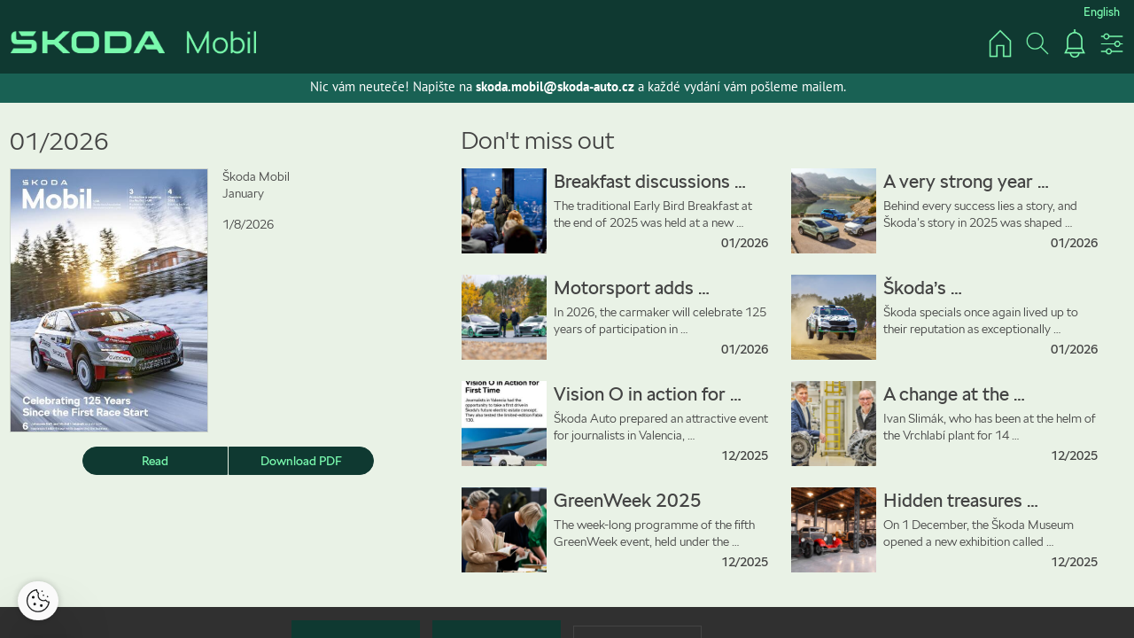

--- FILE ---
content_type: text/html; charset=UTF-8
request_url: https://www.skodamobil.cz/17-2023-skoda-weekly
body_size: 57659
content:
<!DOCTYPE html>
<html lang="en-CZ">
<head>
<!-- ---------------------------------------------------------------
     Powered by Triobo Digital Media Publishing (www.triobo.com)
---------------------------------------------------------------- -->
<title>Škoda Mobil</title>
<meta name="legal-entity-id" content="260" />
<meta charset="utf-8">
<meta id="viewport" name="viewport" content="width=device-width, initial-scale=1, user-scalable=0" />
<meta name="description" content="Škoda Mobil is the company newspaper for Škoda Auto employees, published monthly and presenting up-to-date information on what is happening at Škoda Auto and the Volkswagen Group. The regular columns focuses on employees, innovations and interesting projects from within the company, current information from Škoda Motorsport and many other topics." />
<meta name="mobile-web-app-capable" content="yes" />
<link rel='icon' sizes='180x180' type='image/png' href='https://triobodistribution.blob.core.windows.net/publisher2/appFavicon-6.png' />
<meta name="robots" content="index, follow" />
<link rel='apple-touch-icon' href='https://triobodistribution.blob.core.windows.net/publisher2/appFavicon-6.png' />
<meta name='apple-mobile-web-app-capable' content='yes' />
<meta name='apple-mobile-web-app-status-bar-style' content='black-translucent' />
<meta name='mobile-web-app-capable' content='yes' />
<meta name='apple-mobile-web-app-title' content='Škoda Mobil' />
<meta name='application-name' content='Škoda Mobil' />
<meta name='google-site-verification' content='2VDeBcJDv999wmMuw02CTTtHGCkkWnvANyo529pkD14' />
<link rel="canonical" href="https://www.skodamobil.cz/17-2023-skoda-weekly" />
<meta property="og:url" content="https://www.skodamobil.cz/17-2023-skoda-weekly" />
<meta property="og:title" content="Škoda Mobil" />
<meta property="og:description" content="Škoda Mobil is the company newspaper for Škoda Auto employees, published monthly and presenting up-to-date information on what is happening at Škoda Auto and the Volkswagen Group. The regular columns focuses on employees, innovations and interesting projects from within the company, current information from Škoda Motorsport and many other topics." />
<meta property="og:type" content="website" />
<meta property="og:site_name" content="Škoda Mobil" />
<script type="application/ld+json">{"@context":"https://schema.org","@type":"WebSite","name":"Škoda Mobil","url":"https://www.skodamobil.cz/17-2023-skoda-weekly"}</script><script type='text/javascript' src='/_release/tMini.js?20260123195928'></script>
<link type='text/css' href='/_release/tMini.css?20260120084343' rel='stylesheet'>
<script src='https://cross.skoda-auto.com/sdrive/endpoint.js'></script>
<script src="/_release/mainscript.php?h=ed7cc7df533968d0e13c494e1a0ad3ff&v=bed2cb6b"></script>
<!-- Google Tag Manager -->
<script>(function(w,d,s,l,i){w[l]=w[l]||[];w[l].push({'gtm.start':
new Date().getTime(),event:'gtm.js'});var f=d.getElementsByTagName(s)[0],
j=d.createElement(s),dl=l!='dataLayer'?'&l='+l:'';j.async=true;j.src=
'https://www.googletagmanager.com/gtm.js?id='+i+dl;f.parentNode.insertBefore(j,f);
})(window,document,'script','dataLayer','GTM-PHBJX98');</script>
<!-- End Google Tag Manager -->
</head>

<body>
<!-- Google Tag Manager (noscript) -->
<noscript><iframe src="https://www.googletagmanager.com/ns.html?id=GTM-PHBJX98"
height="0" width="0" style="display:none;visibility:hidden"></iframe></noscript>
<!-- End Google Tag Manager (noscript) -->
<main>


<!-- application -->
<!-- publication 4: {"cz":"Škoda Mobil","en":"Škoda Mobil"} -->
<div ord='1' domain='www.skodamobil.cz' class='publication' id='4' ts='2025-11-20 10:06:07' url='skoda-mobil' themeId='11179' themeIdBeta='0' languages='en,cz' properties='{"hasLogo":["cz","en"],"inRightBar":1,"useOwnLogo":true,"readerLogos":"BA","pageBackground":"rgba(255,255,255,1)","pageTextColor":"rgb(68,68,68)","highlightingColor":"rgba(75,168,46,1)","oppositeColor":"rgb(255,255,255)","headerBackground":"rgba(241,241,241,1)","headerIcons":"rgba(75,168,46,1)","underdrawingColor":"rgb(233,242,230)","dialogLogo":"A","buttonBorderRadius":"100px","areaBorderRadius":"0","hasLogoa":["cz","en"],"themeLogos":"AB","fonts":{"default":{"w300n5":"SKODANext-Light.ttf","w400n5":"SKODANext-Regular.ttf"},"easyReading":{"w400n5":"SKODANext-Regular.ttf","w600n5":"SKODANext-Italic.ttf","w400i5":"SKODANext-Bold.ttf","w600i5":"SKODANext-BoldItalic.ttf"}},"insertLinksAt":1,"defaultFoldersProperties":{"thumbnail":0,"viewMode":0,"sortBy":"pubDesc","color":"rgb(204,204,204)"},"headerText":"rgba(75,168,46,1)"}' publicationTags='' formatVersion='3'>
<h3 class='title'>Škoda Mobil</h3>
<p class='description'>Škoda Mobil is the company newspaper for Škoda Auto employees, published monthly and presenting up-to-date information on what is happening at Škoda Auto and the Volkswagen Group. The regular columns focuses on employees, innovations and interesting projects from within the company, current information from Škoda Motorsport and many other topics.</p>

<!-- publication4ReplaceContent -->
<aside><ul class='featuredArticles'>
  <li class='featuredArticle' id='451667' ts='' type='0' issueId='11568' thumbnailSource='{"id":1403968,"ts":"2026-01-09 15:24:42","type":"jpg","sizes":2,"meta":{"width":1284,"height":831,"size":397588}}' articleTs='2026-01-09 15:24:46' languages='' url='news' issueUrl='01-2026-1' publicationUrl='skoda-mobil' versionId='570010' versionTs=''><a href='/en/01-2026-1/news'><h3 class='title'>Breakfast discussions with managers in Prague</h3><p class='description'>The traditional Early Bird Breakfast at the end of 2025 was held at a new venue, AFI City in Prague. At the informal meeting, Klaus Zellmer, Škoda Auto CEO; Thomas Schäfer, Chairman of the Board of Volkswagen Passenger Cars and VW Group Board Member for Brand Group Core; and Jaroslav Povšík, Chairman of the KOVO Trade Union, discussed a range of current topics with managers.</p></a></li>
  <li class='featuredArticle' id='451669' ts='' type='0' issueId='11568' thumbnailSource='{"id":1403969,"ts":"2026-01-09 15:25:10","type":"jpg","sizes":2,"meta":{"width":1284,"height":831,"size":416871}}' articleTs='2026-01-09 15:25:14' languages='' url='chronicle' issueUrl='01-2026-1' publicationUrl='skoda-mobil' versionId='570008' versionTs=''><a href='/en/01-2026-1/chronicle'><h3 class='title'>A very strong year followed by a crucial one</h3><p class='description'>Behind every success lies a story, and Škoda’s story in 2025 was shaped not only by the celebration of its 130th anniversary but above all by innovation, courage and a well-considered strategy. The carmaker recorded one of its most successful years of the past decade. Chronicle 2025 presents a selection of milestones, along with an overview of new models, infrastructure expansion and anniversaries.</p></a></li>
  <li class='featuredArticle' id='451674' ts='' type='0' issueId='11568' thumbnailSource='{"id":1403970,"ts":"2026-01-09 15:25:33","type":"jpg","sizes":2,"meta":{"width":1284,"height":831,"size":465640}}' articleTs='2026-01-09 15:25:37' languages='' url='interview' issueUrl='01-2026-1' publicationUrl='skoda-mobil' versionId='570070' versionTs=''><a href='/en/01-2026-1/interview'><h3 class='title'>Motorsport adds flavour and supports the business</h3><p class='description'>In 2026, the carmaker will celebrate 125 years of participation in motorsport competitions. In an interview, Johannes Neft, Board Member for Technical Development, and Michal Hrabánek, Head of EM – Škoda Motorsport, explain how motorsport fits into Škoda Auto’s strategy. They also look back on its successful history and outline the current state of motorsport, with a focus on customer teams.</p></a></li>
  <li class='featuredArticle' id='451675' ts='' type='0' issueId='11568' thumbnailSource='{"id":1403971,"ts":"2026-01-09 15:25:54","type":"jpg","sizes":2,"meta":{"width":1284,"height":831,"size":497975}}' articleTs='2026-01-09 15:25:58' languages='' url='motorsport' issueUrl='01-2026-1' publicationUrl='skoda-mobil' versionId='570005' versionTs=''><a href='/en/01-2026-1/motorsport'><h3 class='title'>Škoda’s championship-winning cars</h3><p class='description'>Škoda specials once again lived up to their reputation as exceptionally successful cars during the past season. Highlights include the European Rally Championship title won by Miko Marczyk, victory in the WRC2 Challenger category for Nikolay Gryazin and first place in the WRC2 team standings for the Toksport WRT customer team. Škoda cars also claimed numerous titles across national championships.</p></a></li>
  <li class='featuredArticle' id='451135' ts='' type='0' issueId='11561' thumbnailSource='{"id":1402409,"ts":"2026-01-08 09:46:34","type":"jpg","sizes":2,"meta":{"width":1284,"height":831,"size":397588}}' articleTs='2026-01-08 09:46:53' languages='' url='novinky' issueUrl='01-2026' publicationUrl='skoda-mobil' versionId='569728' versionTs=''><a href='/cz/01-2026/novinky'><h3 class='title'>Manažeři debatovali u snídaně v Praze</h3><p class='description'>Tradiční akce Early Bird Breakfast konce roku 2025 vyměnila dějiště a uskutečnila se v prostorách pražského AFI City. Na neformálním setkání diskutovali s manažery Klaus Zellmer, předseda představenstva, Thomas Schäfer, předseda představenstva značky Volkswagen Osobní vozy a člen koncernového představenstva odpovědný za Brand Group Core, a také Jaroslav Povšík, předseda Odborů KOVO. </p></a></li>
  <li class='featuredArticle' id='451137' ts='' type='0' issueId='11561' thumbnailSource='{"id":1402406,"ts":"2026-01-08 09:44:28","type":"jpg","sizes":2,"meta":{"width":1284,"height":831,"size":416871}}' articleTs='2026-01-08 09:44:37' languages='' url='kronika' issueUrl='01-2026' publicationUrl='skoda-mobil' versionId='569579' versionTs=''><a href='/cz/01-2026/kronika'><h3 class='title'>Velmi silný rok střídá ten zásadní</h3><p class='description'>Za každým úspěchem stojí příběh a ten škodovácký v roce 2025 psaly nejen oslavy 130 let, ale především inovace, odvaha a promyšlená strategie. Automobilka díky nim uzavírá jeden z nejúspěšnějších roků poslední dekády. Výběr zásadních kroků, přehled nově představených modelů, informace o rozšiřování infrastruktury, ale i další důležitá výročí přináší Kronika 2025. </p></a></li>
  <li class='featuredArticle' id='451140' ts='' type='0' issueId='11561' thumbnailSource='{"id":1402407,"ts":"2026-01-08 09:45:43","type":"jpg","sizes":2,"meta":{"width":1284,"height":831,"size":465640}}' articleTs='2026-01-08 09:45:48' languages='' url='rozhovor-rozhovor-neft-hrabanek' issueUrl='01-2026' publicationUrl='skoda-mobil' versionId='569585' versionTs=''><a href='/cz/01-2026/rozhovor-rozhovor-neft-hrabanek'><h3 class='title'>Motorsport je koření, ale pomáhá i byznysu</h3><p class='description'>Automobilka si v roce 2026 připomene 125 let účasti v motoristických soutěžích. Člen představenstva za oblast Technického vývoje Johannes Neft a vedoucí EM – Škoda Motorsport Michal Hrabánek ve společném rozhovoru vysvětlují, jak zapadá motorsport do strategie Škoda Auto, ohlížejí se za jeho úspěšnou historií a popisují současnou podobu motorsportu a jeho zaměření na zákaznický sport.</p></a></li>
  <li class='featuredArticle' id='451162' ts='' type='0' issueId='11561' thumbnailSource='{"id":1402408,"ts":"2026-01-08 09:46:11","type":"jpg","sizes":2,"meta":{"width":1284,"height":831,"size":497975}}' articleTs='2026-01-08 09:46:16' languages='' url='motorsport-motorsport-sezona-2025' issueUrl='01-2026' publicationUrl='skoda-mobil' versionId='569994' versionTs=''><a href='/cz/01-2026/motorsport-motorsport-sezona-2025'><h3 class='title'>Mistrovská jízda vozů Škoda</h3><p class='description'>Speciály Škoda dostály i v uplynulé sezoně pověsti mimořádně úspěšných vozů. Ve výčtu jejich triumfů vyniká titul mistra Evropy pro Mika Marczyka, vítězství v kategorii WRC2 Challenger v rámci mistrovství světa pro Nikolaye Gryazina nebo první místo v týmovém hodnocení WRC2 pro zákaznický tým Toksport WRT. Dlouhou řadu titulů si vozy Škoda připsaly v národních šampionátech.</p></a></li>
  <li class='featuredArticle' id='448167' ts='' type='0' issueId='11494' thumbnailSource='{"id":1387262,"ts":"2025-12-04 15:43:20","type":"jpg","sizes":2,"meta":{"width":1284,"height":831,"size":390286}}' articleTs='2025-12-04 15:43:42' languages='' url='tema-testovani-vision-o-fabia-130' issueUrl='12-2025' publicationUrl='skoda-mobil' versionId='566331' versionTs=''><a href='/cz/12-2025/tema-testovani-vision-o-fabia-130'><h3 class='title'>Vision O poprvé v akci</h3><p class='description'>Na závěr roku si Škoda Auto připravila atraktivní akci pro novináře ve španělské Valencii. Přímořské město s bohatou historií i s moderní futuristickou architekturou bylo příhodnou kulisou pro představení vozů Škoda Vision O a limitované výroční edice Fabia 130 novinářům. První svezení v novince značky Škoda včetně testovacích jízd si nenechala ujít zhruba stovka novinářů ze 14 zemí.</p></a></li>
  <li class='featuredArticle' id='449047' ts='' type='0' issueId='11515' thumbnailSource='' articleTs='2025-12-05 13:17:56' languages='' url='vision-o-poprve-v-akci' issueUrl='12-2025-1' publicationUrl='skoda-mobil' versionId='566629' versionTs=''><a href='/en/12-2025-1/vision-o-poprve-v-akci'><h3 class='title'>Vision O in action for the first time</h3><p class='description'>Škoda Auto prepared an attractive event for journalists in Valencia, Spain. The coastal city, with its rich history and modern futuristic architecture, provided a fitting backdrop for presenting the Škoda Vision O and the limited anniversary-edition Fabia 130. Around 100 journalists from 14 countries did not miss the chance to be among the first behind the wheel of Škoda’s concept car.</p></a></li>
  <li class='featuredArticle' id='448171' ts='' type='0' issueId='11494' thumbnailSource='{"id":1387263,"ts":"2025-12-04 15:44:04","type":"jpg","sizes":2,"meta":{"width":1284,"height":831,"size":243649}}' articleTs='2025-12-04 15:44:09' languages='' url='rozhovor-ivan-slimak' issueUrl='12-2025' publicationUrl='skoda-mobil' versionId='566333' versionTs=''><a href='/cz/12-2025/rozhovor-ivan-slimak'><h3 class='title'>Střídání ve Vrchlabí</h3><p class='description'>Ivan Slimák, který byl ve vedení vrchlabského závodu 14 let, nyní odchází do důchodu. Stál za úspěšným přerodem tohoto závodu z výroby vozů na produkci automatických převodovek DQ200 a v rozhovoru hodnotí své působení ve Škoda Auto, kam nastoupil v roce 1992. V pozici vedoucího závodu ve Vrchlabí ho střídá Lars Bürger, manažer s mnohaletými zkušenostmi z oblasti výroby komponentů.</p></a></li>
  <li class='featuredArticle' id='449050' ts='' type='0' issueId='11515' thumbnailSource='{"id":1388380,"ts":"2025-12-05 13:19:14","type":"jpg","sizes":2,"meta":{"width":1284,"height":831,"size":243649}}' articleTs='2025-12-05 13:19:29' languages='' url='interview' issueUrl='12-2025-1' publicationUrl='skoda-mobil' versionId='566593' versionTs=''><a href='/en/12-2025-1/interview'><h3 class='title'>A change at the Vrchlabí plant</h3><p class='description'>Ivan Slimák, who has been at the helm of the Vrchlabí plant for 14 years, is retiring. He was behind the successful transformation of this plant from car production to the production of DQ200 automatic gearboxes, and in an interview he reflects on his career at Škoda Auto, which he joined in 1992. He is being replaced as plant manager in Vrchlabí by Lars Bürger, a manager with many years of experience in component manufacturing.</p></a></li>
  <li class='featuredArticle' id='449055' ts='' type='0' issueId='11515' thumbnailSource='{"id":1388381,"ts":"2025-12-05 13:19:52","type":"jpg","sizes":2,"meta":{"width":1284,"height":831,"size":332625}}' articleTs='2025-12-05 13:19:58' languages='' url='greenweek-2025' issueUrl='12-2025-1' publicationUrl='skoda-mobil' versionId='566630' versionTs=''><a href='/en/12-2025-1/greenweek-2025'><h3 class='title'>GreenWeek 2025</h3><p class='description'>The week-long programme of the fifth GreenWeek event, held under the motto ‘Circularity as a path to sustainability’, emphasised the importance of the circular economy as a key approach to the efficient use of resources and reducing environmental burden. It also showed that the circular economy, which drives innovation, is not just about companies, as it inspired employees to apply these principles in their own lives.</p></a></li>
  <li class='featuredArticle' id='449067' ts='' type='0' issueId='11515' thumbnailSource='{"id":1388382,"ts":"2025-12-05 13:20:16","type":"jpg","sizes":2,"meta":{"width":1284,"height":831,"size":493769}}' articleTs='2025-12-05 13:20:29' languages='' url='skryte-poklady-ozivaji' issueUrl='12-2025-1' publicationUrl='skoda-mobil' versionId='566623' versionTs=''><a href='/en/12-2025-1/skryte-poklady-ozivaji'><h3 class='title'>Hidden treasures come to life</h3><p class='description'>On 1 December, the Škoda Museum opened a new exhibition called Sleeping Beauty, which reveals rare cars from the brand’s history. A total of 23 gems, mostly in as-found condition or partially renovated, are presented in a so-called ‘garage’ style. For the new exhibition, the Škoda Museum used the original, older part of the V4 building, placing the selected items on its renovated ground floor.</p></a></li>
  <li class='featuredArticle' id='448175' ts='' type='0' issueId='11494' thumbnailSource='{"id":1387264,"ts":"2025-12-04 15:44:36","type":"jpg","sizes":2,"meta":{"width":1284,"height":831,"size":332625}}' articleTs='2025-12-04 15:44:40' languages='' url='greenfuture-greenweek-2025' issueUrl='12-2025' publicationUrl='skoda-mobil' versionId='566301' versionTs=''><a href='/cz/12-2025/greenfuture-greenweek-2025'><h3 class='title'>GreenWeek 2025</h3><p class='description'>Týdenní program pátého ročníku akce GreenWeek s mottem Cirkularita jako cesta k udržitelnosti zdůraznil význam cirkulární ekonomiky jako klíčového přístupu k efektivnímu využívání zdrojů a snižování ekologické zátěže. Také ukázal, že se cirkulární ekonomika, která pohání inovace, netýká pouze firem, protože inspiroval zaměstnance, aby tyto principy přenesli do svého vlastního života.</p></a></li>
  <li class='featuredArticle' id='448183' ts='' type='0' issueId='11494' thumbnailSource='{"id":1387265,"ts":"2025-12-04 15:45:12","type":"jpg","sizes":2,"meta":{"width":1284,"height":831,"size":493769}}' articleTs='2025-12-04 15:45:17' languages='' url='expozice-skoda-muzeum-spici-krasa' issueUrl='12-2025' publicationUrl='skoda-mobil' versionId='566344' versionTs=''><a href='/cz/12-2025/expozice-skoda-muzeum-spici-krasa'><h3 class='title'>Skryté poklady ožívají</h3><p class='description'>Škoda Muzeum 1. prosince otevřelo pro veřejnost novou expozici s názvem Spící krása, která odhaluje vzácné automobily z historie značky. Celkem 23 skvostů převážně v nálezovém stavu, popřípadě po částečné renovaci představuje v tzv. garážovém stylu. Pro novou expozici využilo Škoda Muzeum původní starší část budovy V4, právě do jejího zrekonstruovaného přízemí vybraný depozitář umístilo. </p></a></li>
  <li class='featuredArticle' id='436145' ts='' type='0' issueId='11119' thumbnailSource='{"id":1329835,"ts":"2025-10-03 12:01:38","type":"jpg","sizes":2,"meta":{"width":1284,"height":831,"size":436698}}' articleTs='2025-10-03 12:01:43' languages='' url='topic' issueUrl='10-2025-1' publicationUrl='skoda-mobil' versionId='552374' versionTs=''><a href='/en/10-2025-1/topic'><h3 class='title'>Customers and AI take centre stage</h3><p class='description'>One of the year’s biggest internal events, the MMK management conference, was held for the first time at the spacious Křižík Pavilions on the Prague Exhibition Grounds under the slogan “Take Charge – Shaping the Next 130 Years”. The event aimed to strengthen corporate culture, gather direct customer feedback, expand knowledge of artificial intelligence and develop modern management methods.</p></a></li>
  <li class='featuredArticle' id='436140' ts='' type='0' issueId='11119' thumbnailSource='{"id":1329834,"ts":"2025-10-03 12:01:09","type":"jpg","sizes":2,"meta":{"width":1284,"height":831,"size":440322}}' articleTs='2025-10-03 12:01:13' languages='' url='from-around-the-world' issueUrl='10-2025-1' publicationUrl='skoda-mobil' versionId='552225' versionTs=''><a href='/en/10-2025-1/from-around-the-world'><h3 class='title'>Slavia reaches the Vietnamese market</h3><p class='description'>Three years after Škoda Auto and Vietnam’s Thanh Cong Group formed a strategic partnership, the Czech brand is winning over local customers. This year, it began offering not only European models but also locally produced cars developed in India. Following the Kushaq SUV’s launch in June, the Slavia saloon arrived in September, setting a new benchmark in its segment.</p></a></li>
  <li class='featuredArticle' id='436155' ts='' type='0' issueId='11119' thumbnailSource='{"id":1329836,"ts":"2025-10-03 12:02:06","type":"jpg","sizes":2,"meta":{"width":1284,"height":831,"size":251919}}' articleTs='2025-10-03 12:02:09' languages='' url='130-yars-october-1' issueUrl='10-2025-1' publicationUrl='skoda-mobil' versionId='552258' versionTs=''><a href='/en/10-2025-1/130-yars-october-1'><h3 class='title'>Against the wind</h3><p class='description'>In the next part of our series marking 130 years of car manufacturing, we look at the development of aerodynamic cars. Long before World War II, the company was already introducing models such as the Škoda 935 Dynamic and Škoda Rapid 1500 OHV. Today, smooth airflow helps reduce fuel consumption and noise, so aerodynamics is carefully considered in every detail of all models.</p></a></li>
  <li class='featuredArticle' id='436158' ts='' type='0' issueId='11119' thumbnailSource='{"id":1329837,"ts":"2025-10-03 12:02:28","type":"jpg","sizes":2,"meta":{"width":1284,"height":831,"size":643197}}' articleTs='2025-10-03 12:02:32' languages='' url='event-skoda-classic-tour' issueUrl='10-2025-1' publicationUrl='skoda-mobil' versionId='552231' versionTs=''><a href='/en/10-2025-1/event-skoda-classic-tour'><h3 class='title'>Škoda Classic Tour through employees’ eyes</h3><p class='description'>Despite rainy weather, a record 237 historic cars lined up for this year’s vintage and youngtimer rally. Four participants shared their impressions, and highlights included a stop at the FabLab, where a robot served drinks, and a drive across the new L&amp;K Bridge. An interview with one organiser explains why driving through the factory is an essential part of the route.</p></a></li>
</ul></aside>

<nav><ul class='issues'>
  <li class='issue' id='11568' ts='2026-01-09 15:29:38' url='01-2026-1' type='0' publicationId='4' issueMasterId='1524' coverId='570009' formatVersion='5' date='2026-01-08' pubDate='' tags='' subscriptionGroups='' availability='0' visibility='0' productId='' pdfSourceId='0' pdfParams='' properties='{"centerfold":0,"prices":{"CZK":"0"},"enablePDFDownload":1,"isFeatured":0,"omitContent":0,"unlockedArticles":0,"hidePublicationDate":0,"attachmentPDF":{"sourceId":"1403835","originFilename":"S\u030ckoda_Mobil_1_26_EN-L.pdf"}}' folderId='en'><a href='/en/01-2026-1'><h3 class='title'>01/2026</h3><p class='description'>Škoda Mobil 
January</p></a></li>
  <li class='issue' id='11561' ts='2026-01-20 16:47:12' url='01-2026' type='0' publicationId='4' issueMasterId='1524' coverId='569590' formatVersion='6' date='2026-01-06' pubDate='' tags='' subscriptionGroups='' availability='0' visibility='0' productId='' pdfSourceId='0' pdfParams='' properties='{"centerfold":0,"prices":{"CZK":"0"},"enablePDFDownload":1,"isFeatured":0,"omitContent":0,"unlockedArticles":0,"hidePublicationDate":0,"attachmentPDF":{"sourceId":"1402405","originFilename":"S\u030ckoda_Mobil_1_26_L.pdf"}}' folderId='cz'><a href='/cz/01-2026'><h3 class='title'>01/2026</h3><p class='description'>Škoda Mobil 
Leden</p></a></li>
  <li class='issue' id='11494' ts='2025-12-09 12:41:13' url='12-2025' type='0' publicationId='4' issueMasterId='1493' coverId='566254' formatVersion='5' date='2025-12-05' pubDate='' tags='' subscriptionGroups='' availability='0' visibility='0' productId='' pdfSourceId='0' pdfParams='' properties='{"centerfold":0,"prices":{"CZK":"0"},"enablePDFDownload":1,"isFeatured":0,"omitContent":0,"unlockedArticles":0,"hidePublicationDate":0,"attachmentPDF":{"sourceId":"1387261","originFilename":"S\u030ckoda_Mobil_12_25-L.pdf"}}' folderId='cz'><a href='/cz/12-2025'><h3 class='title'>12/2025</h3><p class='description'>Škoda Mobil 
Prosinec</p></a></li>
  <li class='issue' id='11515' ts='2025-12-05 15:19:53' url='12-2025-1' type='0' publicationId='4' issueMasterId='1493' coverId='566580' formatVersion='5' date='2025-12-05' pubDate='' tags='' subscriptionGroups='' availability='0' visibility='0' productId='' pdfSourceId='0' pdfParams='' properties='{"centerfold":0,"prices":{"CZK":"0"},"enablePDFDownload":1,"isFeatured":0,"omitContent":0,"unlockedArticles":0,"hidePublicationDate":0,"attachmentPDF":{"sourceId":"1388378","originFilename":"S\u030ckoda_Mobil_12_25_EN-L.pdf"}}' folderId='en'><a href='/en/12-2025-1'><h3 class='title'>12/2025</h3><p class='description'>Škoda Mobil 
December</p></a></li>
  <li class='issue' id='11249' ts='2026-01-08 14:57:45' url='11-2025' type='0' publicationId='4' issueMasterId='1493' coverId='555087' formatVersion='5' date='2025-10-31' pubDate='' tags='' subscriptionGroups='' availability='0' visibility='0' productId='' pdfSourceId='0' pdfParams='' properties='{"centerfold":0,"prices":{"CZK":"0"},"enablePDFDownload":1,"isFeatured":0,"omitContent":0,"unlockedArticles":0,"hidePublicationDate":0,"attachmentPDF":{"sourceId":"1344451","originFilename":"S\u030ckoda Mobil_11_25-L.pdf"}}' folderId='cz'><a href='/cz/11-2025'><h3 class='title'>11/2025</h3><p class='description'>Škoda Mobil 
Listopad</p></a></li>
  <li class='issue' id='11270' ts='2026-01-09 15:29:47' url='11-2025-en' type='0' publicationId='4' issueMasterId='1493' coverId='555843' formatVersion='5' date='2025-10-31' pubDate='' tags='' subscriptionGroups='' availability='0' visibility='0' productId='' pdfSourceId='0' pdfParams='' properties='{"centerfold":0,"prices":{"CZK":"0"},"enablePDFDownload":1,"isFeatured":0,"omitContent":0,"unlockedArticles":0,"hidePublicationDate":0,"attachmentPDF":{"sourceId":"1391998","originFilename":"S\u030ckoda Mobil_11_25_EN_L.pdf"}}' folderId='en'><a href='/en/11-2025-en'><h3 class='title'>11/2025</h3><p class='description'>Škoda Mobil November</p></a></li>
  <li class='issue' id='11099' ts='2025-12-04 18:50:28' url='10-2025' type='0' publicationId='4' issueMasterId='1493' coverId='551283' formatVersion='5' date='2025-10-03' pubDate='' tags='' subscriptionGroups='' availability='0' visibility='0' productId='' pdfSourceId='0' pdfParams='' properties='{"centerfold":0,"prices":{"CZK":"0"},"enablePDFDownload":1,"isFeatured":0,"omitContent":0,"unlockedArticles":0,"hidePublicationDate":0,"attachmentPDF":{"sourceId":"1328438","originFilename":"S\u030ckoda Mobil_10_25_L.pdf"}}' folderId='cz'><a href='/cz/10-2025'><h3 class='title'>10/2025</h3><p class='description'>Škoda Mobil 
Říjen</p></a></li>
  <li class='issue' id='11119' ts='2025-10-06 07:55:13' url='10-2025-1' type='0' publicationId='4' issueMasterId='1493' coverId='552254' formatVersion='5' date='2025-10-03' pubDate='' tags='' subscriptionGroups='' availability='0' visibility='0' productId='' pdfSourceId='0' pdfParams='' properties='{"centerfold":0,"prices":{"CZK":"0"},"enablePDFDownload":1,"isFeatured":0,"omitContent":0,"unlockedArticles":0,"hidePublicationDate":0,"attachmentPDF":{"sourceId":"1329669","originFilename":"S\u030ckoda Mobil_10_25_EN_L.pdf"}}' folderId='en'><a href='/en/10-2025-1'><h3 class='title'>10/2025</h3><p class='description'>Škoda Mobil 
October</p></a></li>
  <li class='issue' id='11053' ts='2025-09-16 14:08:21' url='09-2025-en' type='0' publicationId='4' issueMasterId='1493' coverId='548598' formatVersion='5' date='2025-09-15' pubDate='' tags='' subscriptionGroups='' availability='0' visibility='0' productId='' pdfSourceId='0' pdfParams='' properties='{"centerfold":0,"prices":{"CZK":"0"},"enablePDFDownload":1,"isFeatured":0,"omitContent":0,"unlockedArticles":0,"hidePublicationDate":0,"attachmentPDF":{"sourceId":"1321680","originFilename":"S\u030ckoda Mobil_09_25_EN-L.pdf"}}' folderId='en'><a href='/en/09-2025-en'><h3 class='title'>09/2025</h3><p class='description'>Škoda Mobil 
September</p></a></li>
  <li class='issue' id='10941' ts='2025-10-30 17:40:39' url='09-2025' type='0' publicationId='4' issueMasterId='1493' coverId='547643' formatVersion='5' date='2025-09-12' pubDate='' tags='' subscriptionGroups='' availability='0' visibility='0' productId='' pdfSourceId='0' pdfParams='' properties='{"centerfold":0,"prices":{"CZK":"0"},"enablePDFDownload":1,"isFeatured":0,"omitContent":0,"unlockedArticles":0,"hidePublicationDate":0,"attachmentPDF":{"sourceId":"1320864","originFilename":"S\u030ckoda Mobil_09_25-L.pdf"}}' folderId='cz'><a href='/cz/09-2025'><h3 class='title'>09/2025</h3><p class='description'>Škoda Mobil 
Září</p></a></li>
  <li class='issue' id='10895' ts='2025-10-30 17:48:39' url='08-2025' type='0' publicationId='4' issueMasterId='1493' coverId='542852' formatVersion='5' date='2025-08-01' pubDate='' tags='' subscriptionGroups='' availability='0' visibility='0' productId='' pdfSourceId='0' pdfParams='' properties='{"centerfold":0,"prices":{"CZK":"0"},"enablePDFDownload":1,"isFeatured":0,"omitContent":0,"unlockedArticles":0,"hidePublicationDate":0,"attachmentPDF":{"sourceId":"1308594","originFilename":"S\u030ckoda Mobil_08_25_L.pdf"}}' folderId='cz'><a href='/cz/08-2025'><h3 class='title'>08/2025</h3><p class='description'>Škoda Mobil 
Srpen</p></a></li>
  <li class='issue' id='10907' ts='2025-09-26 10:46:51' url='08-2025-en' type='0' publicationId='4' issueMasterId='1493' coverId='543410' formatVersion='5' date='2025-07-31' pubDate='' tags='' subscriptionGroups='' availability='0' visibility='0' productId='' pdfSourceId='0' pdfParams='' properties='{"centerfold":0,"prices":{"CZK":"0"},"enablePDFDownload":1,"isFeatured":0,"omitContent":0,"unlockedArticles":0,"hidePublicationDate":0,"attachmentPDF":{"sourceId":"1309648","originFilename":"S\u030ckoda Mobil_08_25_EN_II.pdf"}}' folderId='en'><a href='/en/08-2025-en'><h3 class='title'>08/2025</h3><p class='description'>Škoda Mobil 
August</p></a></li>
  <li class='issue' id='10837' ts='2025-09-12 10:34:17' url='07-2025' type='0' publicationId='4' issueMasterId='1353' coverId='540880' formatVersion='5' date='2025-07-04' pubDate='' tags='' subscriptionGroups='' availability='0' visibility='0' productId='' pdfSourceId='0' pdfParams='' properties='{"centerfold":0,"prices":{"CZK":"0"},"enablePDFDownload":1,"isFeatured":0,"omitContent":0,"unlockedArticles":0,"hidePublicationDate":0,"attachmentPDF":{"sourceId":"1303165","originFilename":"S\u030ckoda_Mobil_07_25_CZ-L.pdf"}}' folderId='cz'><a href='/cz/07-2025'><h3 class='title'>07/2025</h3><p class='description'>Škoda Mobil 
Červenec</p></a></li>
  <li class='issue' id='10843' ts='2025-09-15 14:41:59' url='07-2025-1' type='0' publicationId='4' issueMasterId='1353' coverId='541031' formatVersion='5' date='2025-07-04' pubDate='' tags='' subscriptionGroups='' availability='0' visibility='0' productId='' pdfSourceId='0' pdfParams='' properties='{"centerfold":0,"prices":{"CZK":"0"},"enablePDFDownload":1,"isFeatured":0,"omitContent":0,"unlockedArticles":0,"hidePublicationDate":0,"attachmentPDF":{"sourceId":"1303426","originFilename":"S\u030ckoda_Mobil_07_25_EN-L.pdf"}}' folderId='en'><a href='/en/07-2025-1'><h3 class='title'>07/2025</h3><p class='description'>Škoda Mobil 
July</p></a></li>
  <li class='issue' id='10768' ts='2025-06-17 15:13:31' url='06-2025-en' type='0' publicationId='4' issueMasterId='1353' coverId='536906' formatVersion='5' date='2025-06-10' pubDate='' tags='' subscriptionGroups='' availability='0' visibility='0' productId='' pdfSourceId='0' pdfParams='' properties='{"centerfold":0,"prices":{"CZK":"0"},"enablePDFDownload":1,"isFeatured":0,"omitContent":0,"unlockedArticles":0,"hidePublicationDate":0,"attachmentPDF":{"sourceId":"1294620","originFilename":"S\u030ckoda_Mobil_06_25_EN_L.pdf"}}' folderId='en'><a href='/en/06-2025-en'><h3 class='title'>06/2025</h3><p class='description'>Škoda Mobil 
June</p></a></li>
  <li class='issue' id='10709' ts='2025-09-30 14:36:59' url='06-2025' type='0' publicationId='4' issueMasterId='1353' coverId='535731' formatVersion='5' date='2025-06-06' pubDate='' tags='' subscriptionGroups='' availability='0' visibility='0' productId='' pdfSourceId='0' pdfParams='' properties='{"centerfold":0,"prices":{"CZK":"0"},"enablePDFDownload":1,"isFeatured":0,"omitContent":0,"unlockedArticles":0,"hidePublicationDate":0,"attachmentPDF":{"sourceId":"1293402","originFilename":"S\u030ckoda_Mobil_06_25_CZ_L.pdf"}}' folderId='cz'><a href='/cz/06-2025'><h3 class='title'>06/2025</h3><p class='description'>Škoda Mobil 
Červen</p></a></li>
  <li class='issue' id='10602' ts='2025-05-16 12:52:50' url='05-2025-1' type='0' publicationId='4' issueMasterId='1353' coverId='520744' formatVersion='5' date='2025-05-15' pubDate='' tags='' subscriptionGroups='' availability='0' visibility='0' productId='' pdfSourceId='0' pdfParams='' properties='{"centerfold":0,"prices":{"CZK":"0"},"enablePDFDownload":1,"isFeatured":0,"omitContent":0,"unlockedArticles":0,"hidePublicationDate":0,"attachmentPDF":{"sourceId":"1271458","originFilename":"S\u030ckoda_Mobil_05_25_EN_L.pdf"}}' folderId='en'><a href='/en/05-2025-1'><h3 class='title'>05/2025</h3><p class='description'>Škoda Mobil 
May</p></a></li>
  <li class='issue' id='10525' ts='2025-08-04 07:02:47' url='05-2025' type='0' publicationId='4' issueMasterId='1353' coverId='520394' formatVersion='5' date='2025-05-14' pubDate='' tags='' subscriptionGroups='' availability='0' visibility='0' productId='' pdfSourceId='0' pdfParams='' properties='{"centerfold":0,"prices":{"CZK":"0"},"enablePDFDownload":1,"isFeatured":0,"omitContent":0,"unlockedArticles":0,"hidePublicationDate":0,"attachmentPDF":{"sourceId":"1271068","originFilename":"S\u030ckoda_Mobil_05_25_L.pdf"}}' folderId='cz'><a href='/cz/05-2025'><h3 class='title'>05/2025</h3><p class='description'>Škoda Mobil 
Květen</p></a></li>
  <li class='issue' id='10460' ts='2025-12-12 11:28:16' url='04-2025-1' type='0' publicationId='4' issueMasterId='1353' coverId='513903' formatVersion='5' date='2025-04-07' pubDate='' tags='' subscriptionGroups='' availability='0' visibility='0' productId='' pdfSourceId='0' pdfParams='' properties='{"centerfold":0,"prices":{"CZK":"0"},"enablePDFDownload":1,"isFeatured":0,"omitContent":0,"unlockedArticles":0,"hidePublicationDate":0,"attachmentPDF":{"sourceId":"1249879","originFilename":"S\u030ckoda Mobil_04_25_EN-L.pdf"}}' folderId='en'><a href='/en/04-2025-1'><h3 class='title'>04/2025</h3><p class='description'>Škoda Mobil 
April</p></a></li>
  <li class='issue' id='10431' ts='2025-11-14 12:10:10' url='04-2025' type='0' publicationId='4' issueMasterId='1353' coverId='512864' formatVersion='5' date='2025-04-04' pubDate='' tags='' subscriptionGroups='' availability='0' visibility='0' productId='' pdfSourceId='0' pdfParams='' properties='{"centerfold":0,"prices":{"CZK":"0"},"enablePDFDownload":1,"isFeatured":0,"omitContent":0,"unlockedArticles":0,"hidePublicationDate":0,"attachmentPDF":{"sourceId":"1248250","originFilename":"S\u030ckoda Mobil_04_25-L.pdf"}}' folderId='cz'><a href='/cz/04-2025'><h3 class='title'>04/2025</h3><p class='description'>Škoda Mobil 
Duben</p></a></li>
  <li class='issue' id='10295' ts='2025-05-14 14:37:13' url='03-2025' type='0' publicationId='4' issueMasterId='1353' coverId='508152' formatVersion='5' date='2025-03-07' pubDate='' tags='' subscriptionGroups='' availability='0' visibility='0' productId='' pdfSourceId='0' pdfParams='' properties='{"centerfold":0,"prices":{"CZK":"0"},"enablePDFDownload":1,"isFeatured":0,"omitContent":0,"unlockedArticles":0,"hidePublicationDate":0,"attachmentPDF":{"sourceId":"1241070","originFilename":"S\u030ckoda_Mobil_03_25_L.pdf"}}' folderId='cz'><a href='/cz/03-2025'><h3 class='title'>03/2025</h3><p class='description'>Škoda Mobil 
Březen</p></a></li>
  <li class='issue' id='10329' ts='2025-05-16 10:38:55' url='03-2025-1' type='0' publicationId='4' issueMasterId='1353' coverId='508807' formatVersion='5' date='2025-03-07' pubDate='' tags='' subscriptionGroups='' availability='0' visibility='0' productId='' pdfSourceId='0' pdfParams='' properties='{"centerfold":0,"prices":{"CZK":"0"},"enablePDFDownload":1,"isFeatured":0,"omitContent":0,"unlockedArticles":0,"hidePublicationDate":0,"attachmentPDF":{"sourceId":"1241623","originFilename":"S\u030ckoda_Mobil_03_25_EN_L.pdf"}}' folderId='en'><a href='/en/03-2025-1'><h3 class='title'>03/2025</h3><p class='description'>Škoda Mobil 
March</p></a></li>
  <li class='issue' id='10136' ts='2025-04-07 09:19:11' url='02-2025' type='0' publicationId='4' issueMasterId='1353' coverId='500751' formatVersion='5' date='2025-02-07' pubDate='' tags='' subscriptionGroups='' availability='0' visibility='0' productId='' pdfSourceId='0' pdfParams='' properties='{"centerfold":0,"prices":{"CZK":"0"},"enablePDFDownload":1,"isFeatured":0,"omitContent":0,"unlockedArticles":0,"hidePublicationDate":0,"attachmentPDF":{"sourceId":"1212819","originFilename":"S\u030ckoda_Mobil_02_25_L.pdf"}}' folderId='cz'><a href='/cz/02-2025'><h3 class='title'>02/2025</h3><p class='description'>Škoda Mobil 
Únor</p></a></li>
  <li class='issue' id='10144' ts='2025-05-16 10:40:16' url='02-2025-en' type='0' publicationId='4' issueMasterId='1353' coverId='500747' formatVersion='5' date='2025-02-07' pubDate='' tags='' subscriptionGroups='' availability='0' visibility='0' productId='' pdfSourceId='0' pdfParams='' properties='{"centerfold":0,"prices":{"CZK":"0"},"enablePDFDownload":1,"isFeatured":0,"omitContent":0,"unlockedArticles":0,"hidePublicationDate":0,"attachmentPDF":{"sourceId":"1213758","originFilename":"S\u030ckoda_Mobil_02_25_EN_L.pdf"}}' folderId='en'><a href='/en/02-2025-en'><h3 class='title'>02/2025</h3><p class='description'>Škoda Mobil 
February</p></a></li>
  <li class='issue' id='10010' ts='2026-01-14 15:35:52' url='01-2025' type='0' publicationId='4' issueMasterId='1022' coverId='491535' formatVersion='5' date='2025-01-06' pubDate='' tags='' subscriptionGroups='' availability='0' visibility='0' productId='' pdfSourceId='0' pdfParams='' properties='{"centerfold":0,"prices":{"CZK":"0"},"enablePDFDownload":1,"isFeatured":0,"omitContent":0,"unlockedArticles":0,"hidePublicationDate":0,"attachmentPDF":{"sourceId":"1190936","originFilename":"S\u030ckoda Mobil_01_25_L.pdf"}}' folderId='cz'><a href='/cz/01-2025'><h3 class='title'>01/2025</h3><p class='description'>Škoda Mobil 
Leden</p></a></li>
  <li class='issue' id='10021' ts='2025-05-16 10:43:55' url='01-2025-1' type='0' publicationId='4' issueMasterId='1022' coverId='492180' formatVersion='5' date='2025-01-06' pubDate='' tags='' subscriptionGroups='' availability='0' visibility='0' productId='' pdfSourceId='0' pdfParams='' properties='{"centerfold":0,"prices":{"CZK":"0"},"enablePDFDownload":1,"isFeatured":0,"omitContent":0,"unlockedArticles":0,"hidePublicationDate":0,"attachmentPDF":{"sourceId":"1191977","originFilename":"S\u030ckoda Mobil_01_25_EN_L.pdf"}}' folderId='en'><a href='/en/01-2025-1'><h3 class='title'>01/2025</h3><p class='description'>Škoda Mobil 
January</p></a></li>
  <li class='issue' id='9985' ts='2025-09-23 12:22:25' url='12-2024-1' type='0' publicationId='4' issueMasterId='1022' coverId='489674' formatVersion='5' date='2024-12-09' pubDate='' tags='' subscriptionGroups='' availability='0' visibility='0' productId='' pdfSourceId='0' pdfParams='' properties='{"centerfold":0,"prices":{"CZK":"0"},"enablePDFDownload":1,"isFeatured":0,"omitContent":0,"unlockedArticles":0,"hidePublicationDate":0,"attachmentPDF":{"sourceId":"1188078","originFilename":"S\u030ckoda_Mobil_12_24_EN_L.pdf"}}' folderId='483'><a href='/12-2024-1'><h3 class='title'>12/2024</h3><p class='description'>Škoda Mobil 
December</p></a></li>
  <li class='issue' id='9978' ts='2025-09-23 12:12:32' url='12-2024' type='0' publicationId='4' issueMasterId='1022' coverId='489495' formatVersion='5' date='2024-12-06' pubDate='' tags='' subscriptionGroups='' availability='0' visibility='0' productId='' pdfSourceId='0' pdfParams='' properties='{"centerfold":0,"prices":{"CZK":"0"},"enablePDFDownload":1,"isFeatured":0,"omitContent":0,"unlockedArticles":0,"hidePublicationDate":0,"attachmentPDF":{"sourceId":"1186646","originFilename":"S\u030ckoda_Mobil_12_24_L.pdf"}}' folderId='482'><a href='/12-2024'><h3 class='title'>12/2024</h3><p class='description'>Škoda Mobil 
Prosinec</p></a></li>
  <li class='issue' id='9755' ts='2025-09-23 12:22:20' url='11-2024-1' type='0' publicationId='4' issueMasterId='1022' coverId='482584' formatVersion='5' date='2024-11-04' pubDate='' tags='' subscriptionGroups='' availability='0' visibility='0' productId='' pdfSourceId='0' pdfParams='' properties='{"centerfold":0,"prices":{"CZK":"0"},"enablePDFDownload":1,"isFeatured":0,"omitContent":0,"unlockedArticles":0,"hidePublicationDate":0,"attachmentPDF":{"sourceId":1173848,"originFilename":"S\u030ckoda_Mobil_11_24_EN_L.pdf"}}' folderId='483'><a href='/11-2024-1'><h3 class='title'>11/2024</h3><p class='description'>Škoda Mobil 
November</p></a></li>
  <li class='issue' id='9737' ts='2025-09-23 12:12:25' url='11-2024' type='0' publicationId='4' issueMasterId='1022' coverId='482130' formatVersion='5' date='2024-11-01' pubDate='' tags='' subscriptionGroups='' availability='0' visibility='0' productId='' pdfSourceId='0' pdfParams='' properties='{"centerfold":0,"prices":{"CZK":"0"},"enablePDFDownload":1,"isFeatured":0,"omitContent":0,"unlockedArticles":0,"hidePublicationDate":0,"attachmentPDF":{"sourceId":1173861,"originFilename":"S\u030ckoda_Mobil_11_24_L.pdf"}}' folderId='482'><a href='/11-2024'><h3 class='title'>11/2024</h3><p class='description'>Škoda Mobil 
Listopad</p></a></li>
  <li class='issue' id='9571' ts='2025-09-23 12:12:16' url='10-2024' type='0' publicationId='4' issueMasterId='1022' coverId='476302' formatVersion='5' date='2024-10-11' pubDate='' tags='' subscriptionGroups='' availability='0' visibility='0' productId='' pdfSourceId='0' pdfParams='' properties='{"centerfold":0,"prices":{"CZK":"0"},"enablePDFDownload":1,"isFeatured":0,"omitContent":0,"unlockedArticles":0,"hidePublicationDate":0,"attachmentPDF":{"sourceId":1158949,"originFilename":"S\u030ckoda_Mobil_10_24_L.pdf"}}' folderId='482'><a href='/10-2024'><h3 class='title'>10/2024</h3><p class='description'>Škoda Mobil 
Říjen</p></a></li>
  <li class='issue' id='9593' ts='2025-09-23 12:22:13' url='10-2024-1' type='0' publicationId='4' issueMasterId='1022' coverId='476804' formatVersion='5' date='2024-10-11' pubDate='' tags='' subscriptionGroups='' availability='0' visibility='0' productId='' pdfSourceId='0' pdfParams='' properties='{"centerfold":0,"prices":{"CZK":"0"},"enablePDFDownload":1,"isFeatured":0,"omitContent":0,"unlockedArticles":0,"hidePublicationDate":0,"attachmentPDF":{"sourceId":1159737,"originFilename":"S\u030ckoda_Mobil_10_24_EN_L.pdf"}}' folderId='483'><a href='/10-2024-1'><h3 class='title'>10/2024</h3><p class='description'>Škoda Mobil October</p></a></li>
  <li class='issue' id='9378' ts='2025-09-23 12:12:09' url='09-2024' type='0' publicationId='4' issueMasterId='1022' coverId='469956' formatVersion='5' date='2024-09-06' pubDate='' tags='' subscriptionGroups='' availability='0' visibility='0' productId='' pdfSourceId='0' pdfParams='' properties='{"centerfold":0,"prices":{"CZK":"0"},"enablePDFDownload":1,"isFeatured":0,"omitContent":0,"unlockedArticles":0,"hidePublicationDate":0,"attachmentPDF":{"sourceId":1147442,"originFilename":"S\u030ckoda_Mobil_09_24_L.pdf"}}' folderId='482'><a href='/09-2024'><h3 class='title'>09/2024</h3><p class='description'>Škoda Mobil Září</p></a></li>
  <li class='issue' id='9416' ts='2025-09-23 12:22:07' url='09-2024-1' type='0' publicationId='4' issueMasterId='1022' coverId='470283' formatVersion='5' date='2024-09-06' pubDate='' tags='' subscriptionGroups='' availability='0' visibility='0' productId='' pdfSourceId='0' pdfParams='' properties='{"centerfold":0,"prices":{"CZK":"0"},"enablePDFDownload":1,"isFeatured":0,"omitContent":0,"unlockedArticles":0,"hidePublicationDate":0,"attachmentPDF":{"sourceId":1148034,"originFilename":"S\u030ckoda_Mobil_09_24_EN_L.pdf"}}' folderId='483'><a href='/09-2024-1'><h3 class='title'>09/2024</h3><p class='description'>Škoda Mobil&lt;br&gt;September</p></a></li>
  <li class='issue' id='9272' ts='2025-09-23 12:12:02' url='08-2024' type='0' publicationId='4' issueMasterId='1022' coverId='464476' formatVersion='5' date='2024-08-02' pubDate='' tags='' subscriptionGroups='' availability='0' visibility='0' productId='' pdfSourceId='0' pdfParams='' properties='{"centerfold":0,"prices":{"CZK":"0"},"enablePDFDownload":1,"isFeatured":0,"omitContent":0,"unlockedArticles":0,"hidePublicationDate":0,"attachmentPDF":{"sourceId":1138083,"originFilename":"S\u030ckoda_Mobil_08_24_CZ_L.pdf"}}' folderId='482'><a href='/08-2024'><h3 class='title'>08/2024</h3><p class='description'>Škoda Mobil&lt;br&gt;Srpen</p></a></li>
  <li class='issue' id='9281' ts='2025-09-23 12:22:01' url='08-2024-1' type='0' publicationId='4' issueMasterId='1022' coverId='464924' formatVersion='5' date='2024-08-02' pubDate='' tags='' subscriptionGroups='' availability='0' visibility='0' productId='' pdfSourceId='0' pdfParams='' properties='{"centerfold":0,"prices":{"CZK":"0"},"enablePDFDownload":1,"isFeatured":0,"omitContent":0,"unlockedArticles":0,"hidePublicationDate":0,"attachmentPDF":{"sourceId":1138516,"originFilename":"S\u030ckoda_Mobil_08_24_EN_L.pdf"}}' folderId='483'><a href='/08-2024-1'><h3 class='title'>08/2024</h3><p class='description'>Škoda Mobil
August</p></a></li>
  <li class='issue' id='9164' ts='2025-09-23 12:11:54' url='07-2024' type='0' publicationId='4' issueMasterId='1022' coverId='459257' formatVersion='5' date='2024-06-28' pubDate='' tags='' subscriptionGroups='' availability='0' visibility='0' productId='' pdfSourceId='0' pdfParams='' properties='{"centerfold":0,"prices":{"CZK":"0"},"enablePDFDownload":1,"isFeatured":0,"omitContent":0,"unlockedArticles":0,"attachmentPDF":{"sourceId":1129155,"originFilename":"S\u030ckoda_Mobil_07_24_L.pdf"}}' folderId='482'><a href='/07-2024'><h3 class='title'>07/2024</h3><p class='description'>Škoda Mobil&lt;br&gt;Červenec</p></a></li>
  <li class='issue' id='9170' ts='2025-09-23 12:21:55' url='07-2024-1' type='0' publicationId='4' issueMasterId='1022' coverId='459570' formatVersion='5' date='2024-06-28' pubDate='' tags='' subscriptionGroups='' availability='0' visibility='0' productId='' pdfSourceId='0' pdfParams='' properties='{"centerfold":0,"prices":{"CZK":"0"},"enablePDFDownload":1,"isFeatured":0,"omitContent":0,"unlockedArticles":0,"attachmentPDF":{"sourceId":1129500,"originFilename":"S\u030ckoda_Mobil_07_24_EN_L.pdf"}}' folderId='483'><a href='/07-2024-1'><h3 class='title'>07/2024</h3><p class='description'>Škoda Mobil&lt;br&gt;July</p></a></li>
  <li class='issue' id='9079' ts='2025-09-23 12:21:49' url='06-2024-1' type='0' publicationId='4' issueMasterId='1022' coverId='455633' formatVersion='5' date='2024-06-10' pubDate='' tags='' subscriptionGroups='' availability='0' visibility='0' productId='' pdfSourceId='0' pdfParams='' properties='{"centerfold":0,"prices":{"CZK":"0"},"enablePDFDownload":1,"isFeatured":0,"omitContent":0,"unlockedArticles":0,"attachmentPDF":{"sourceId":1125285,"originFilename":"06-2024-1.pdf"}}' folderId='483'><a href='/06-2024-1'><h3 class='title'>06/2024</h3><p class='description'>Škoda Mobil&lt;br&gt;June</p></a></li>
  <li class='issue' id='9065' ts='2025-09-23 12:11:47' url='06-2024' type='0' publicationId='4' issueMasterId='1022' coverId='455313' formatVersion='5' date='2024-06-07' pubDate='' tags='' subscriptionGroups='' availability='0' visibility='0' productId='' pdfSourceId='0' pdfParams='' properties='{"centerfold":0,"prices":{"CZK":"0"},"enablePDFDownload":1,"isFeatured":0,"omitContent":0,"unlockedArticles":0,"attachmentPDF":{"sourceId":1123242,"originFilename":"S\u030ckoda_Mobil_06_24_L.pdf"}}' folderId='482'><a href='/06-2024'><h3 class='title'>06/2024</h3><p class='description'>Škoda Mobil&lt;br&gt;Červen</p></a></li>
  <li class='issue' id='9009' ts='2025-09-23 12:21:43' url='05-2024-1' type='0' publicationId='4' issueMasterId='1022' coverId='452331' formatVersion='5' date='2024-05-06' pubDate='' tags='' subscriptionGroups='' availability='0' visibility='0' productId='' pdfSourceId='0' pdfParams='' properties='{"centerfold":0,"prices":{"CZK":"0"},"enablePDFDownload":1,"isFeatured":0,"omitContent":0,"unlockedArticles":0,"attachmentPDF":{"sourceId":1116734,"originFilename":"S\u030ckoda_Mobil_05_24_EN_L.pdf"}}' folderId='483'><a href='/05-2024-1'><h3 class='title'>05/2024</h3><p class='description'>Škoda Mobil&lt;br&gt;May</p></a></li>
  <li class='issue' id='8991' ts='2025-09-23 12:11:39' url='05-2024' type='0' publicationId='4' issueMasterId='1022' coverId='452329' formatVersion='5' date='2024-05-03' pubDate='' tags='' subscriptionGroups='' availability='0' visibility='0' productId='' pdfSourceId='0' pdfParams='' properties='{"centerfold":0,"prices":{"CZK":"0"},"enablePDFDownload":1,"isFeatured":0,"omitContent":0,"unlockedArticles":0,"attachmentPDF":{"sourceId":1116464,"originFilename":"S\u030ckoda_Mobil_05_24_L.pdf"}}' folderId='482'><a href='/05-2024'><h3 class='title'>05/2024</h3><p class='description'>Škoda Mobil&lt;br&gt;Květen</p></a></li>
  <li class='issue' id='8906' ts='2025-09-23 12:21:37' url='04-2024-1' type='0' publicationId='4' issueMasterId='1022' coverId='447640' formatVersion='5' date='2024-04-08' pubDate='' tags='' subscriptionGroups='' availability='0' visibility='0' productId='' pdfSourceId='0' pdfParams='' properties='{"centerfold":0,"prices":{"CZK":"0"},"enablePDFDownload":1,"isFeatured":0,"omitContent":0,"unlockedArticles":0,"attachmentPDF":{"sourceId":1106188,"originFilename":"S\u030ckoda_Mobil_04_24_EN_L.pdf"}}' folderId='483'><a href='/04-2024-1'><h3 class='title'>04/2024</h3><p class='description'>Škoda Mobil&lt;br&gt;April</p></a></li>
  <li class='issue' id='8898' ts='2025-09-23 12:11:32' url='04-2024' type='0' publicationId='4' issueMasterId='1022' coverId='447334' formatVersion='5' date='2024-04-05' pubDate='' tags='' subscriptionGroups='' availability='0' visibility='0' productId='' pdfSourceId='0' pdfParams='' properties='{"centerfold":0,"prices":{"CZK":"0"},"enablePDFDownload":1,"isFeatured":0,"omitContent":0,"unlockedArticles":0,"attachmentPDF":{"sourceId":1105815,"originFilename":"S\u030ckoda_Mobil_04_24_L.pdf"}}' folderId='482'><a href='/04-2024'><h3 class='title'>04/2024</h3><p class='description'>Škoda Mobil&lt;br&gt;Duben</p></a></li>
  <li class='issue' id='8795' ts='2025-09-23 12:11:23' url='03-2024' type='0' publicationId='4' issueMasterId='1022' coverId='442662' formatVersion='5' date='2024-03-01' pubDate='' tags='' subscriptionGroups='' availability='0' visibility='0' productId='' pdfSourceId='0' pdfParams='' properties='{"centerfold":0,"prices":{"CZK":"0"},"enablePDFDownload":1,"isFeatured":0,"omitContent":0,"unlockedArticles":0,"attachmentPDF":{"sourceId":1098406,"originFilename":"S\u030ckoda_Mobil_03_24_XXL.pdf"}}' folderId='482'><a href='/03-2024'><h3 class='title'>03/2024</h3><p class='description'>Škoda Mobil&lt;br&gt;Březen</p></a></li>
  <li class='issue' id='8806' ts='2025-09-23 12:21:29' url='03-2024-1' type='0' publicationId='4' issueMasterId='1022' coverId='443340' formatVersion='5' date='2024-03-01' pubDate='' tags='' subscriptionGroups='' availability='0' visibility='0' productId='' pdfSourceId='0' pdfParams='' properties='{"centerfold":0,"prices":{"CZK":"0"},"enablePDFDownload":1,"isFeatured":0,"omitContent":0,"unlockedArticles":0,"attachmentPDF":{"sourceId":1098577,"originFilename":"S\u030ckoda_Mobil_03_24_EN_L.pdf"}}' folderId='483'><a href='/03-2024-1'><h3 class='title'>03/2024</h3><p class='description'>Škoda Mobil&lt;br&gt;March</p></a></li>
  <li class='issue' id='8720' ts='2025-09-23 12:11:15' url='02-2024' type='0' publicationId='4' issueMasterId='1022' coverId='439385' formatVersion='5' date='2024-02-02' pubDate='' tags='' subscriptionGroups='' availability='0' visibility='0' productId='' pdfSourceId='0' pdfParams='' properties='{"centerfold":0,"prices":{"CZK":"0"},"enablePDFDownload":1,"isFeatured":0,"omitContent":0,"unlockedArticles":0,"attachmentPDF":{"sourceId":1093343,"originFilename":"S\u030ckoda_Mobil_02_24_XXL.pdf"}}' folderId='482'><a href='/02-2024'><h3 class='title'>02/2024</h3><p class='description'>Škoda Mobil&lt;br&gt;Únor</p></a></li>
  <li class='issue' id='8731' ts='2025-09-23 12:21:22' url='02-2024-1' type='0' publicationId='4' issueMasterId='1022' coverId='439714' formatVersion='5' date='2024-02-02' pubDate='' tags='' subscriptionGroups='' availability='0' visibility='0' productId='' pdfSourceId='0' pdfParams='' properties='{"centerfold":0,"prices":{"CZK":"0"},"enablePDFDownload":1,"isFeatured":0,"omitContent":0,"unlockedArticles":0,"attachmentPDF":{"sourceId":1093820,"originFilename":"S\u030ckoda_Mobil_02_24_EN_L.pdf"}}' folderId='483'><a href='/02-2024-1'><h3 class='title'>02/2024</h3><p class='description'>Škoda Mobil&lt;br&gt;February</p></a></li>
  <li class='issue' id='8028' ts='2025-09-23 12:11:06' url='01-2024' type='0' publicationId='4' issueMasterId='1022' coverId='427188' formatVersion='5' date='2023-12-15' pubDate='' tags='' subscriptionGroups='' availability='0' visibility='0' productId='' pdfSourceId='0' pdfParams='' properties='{"centerfold":0,"prices":{"CZK":"0"},"enablePDFDownload":1,"isFeatured":0,"omitContent":0,"unlockedArticles":0,"attachmentPDF":{"sourceId":1076318,"originFilename":"S\u030ckoda_Mobil_01_24_CZ_XXL.pdf"}}' folderId='482'><a href='/01-2024'><h3 class='title'>01/2024</h3><p class='description'>Škoda Mobil&lt;br&gt;Leden</p></a></li>
  <li class='issue' id='8031' ts='2025-09-23 12:21:16' url='01-2024' type='0' publicationId='4' issueMasterId='1022' coverId='427233' formatVersion='5' date='2023-12-15' pubDate='' tags='' subscriptionGroups='' availability='0' visibility='0' productId='' pdfSourceId='0' pdfParams='' properties='{"centerfold":0,"prices":{"CZK":"0"},"enablePDFDownload":1,"isFeatured":0,"omitContent":0,"unlockedArticles":0,"attachmentPDF":{"sourceId":1076404,"originFilename":"S\u030ckoda_Mobil_01_24_EN_XXL.pdf"}}' folderId='483'><a href='/01-2024'><h3 class='title'>01/2024</h3><p class='description'>Škoda Mobil&lt;br&gt;January</p></a></li>
  <li class='issue' id='7974' ts='2025-03-07 16:47:33' url='12-2023-1' type='0' publicationId='4' issueMasterId='1022' coverId='424658' formatVersion='5' date='2023-11-27' pubDate='' tags='' subscriptionGroups='' availability='0' visibility='0' productId='' pdfSourceId='0' pdfParams='' properties='{"centerfold":0,"prices":{"CZK":"0"},"enablePDFDownload":1,"isFeatured":0,"omitContent":0,"unlockedArticles":0,"attachmentPDF":{"sourceId":1070849,"originFilename":"\u0160koda_Mobil_12_23_EN_XXL.pdf"}}' folderId='396'><a href='/12-2023-1'><h3 class='title'>12/2023</h3><p class='description'>Škoda Mobil&lt;br&gt;December</p></a></li>
  <li class='issue' id='7951' ts='2024-06-26 16:02:58' url='12-2023' type='0' publicationId='4' issueMasterId='1022' coverId='424033' formatVersion='5' date='2023-11-24' pubDate='' tags='' subscriptionGroups='' availability='0' visibility='0' productId='' pdfSourceId='0' pdfParams='' properties='{"centerfold":0,"prices":{"CZK":"0"},"enablePDFDownload":1,"isFeatured":0,"omitContent":0,"unlockedArticles":0,"attachmentPDF":{"sourceId":1070388,"originFilename":"S\u030ckoda_Mobil_12_23_CZ_XXL.pdf"}}' folderId='360'><a href='/12-2023'><h3 class='title'>12/2023</h3><p class='description'>Škoda Mobil&lt;br&gt;Prosinec</p></a></li>
  <li class='issue' id='7850' ts='2025-03-07 16:47:32' url='11-2023-EN' type='0' publicationId='4' issueMasterId='1022' coverId='419899' formatVersion='5' date='2023-10-30' pubDate='' tags='' subscriptionGroups='' availability='0' visibility='0' productId='' pdfSourceId='0' pdfParams='' properties='{"centerfold":0,"prices":{"CZK":"0"},"enablePDFDownload":1,"isFeatured":0,"omitContent":0,"unlockedArticles":0,"attachmentPDF":{"sourceId":1064084,"originFilename":"S\u030ckoda_Mobil_11_23_EN_XXL.pdf"}}' folderId='396'><a href='/11-2023-EN'><h3 class='title'>11/2023</h3><p class='description'>Škoda Mobil&lt;br&gt;November</p></a></li>
  <li class='issue' id='7842' ts='2024-06-26 16:01:14' url='11-2023' type='0' publicationId='4' issueMasterId='1022' coverId='419619' formatVersion='5' date='2023-10-27' pubDate='' tags='' subscriptionGroups='' availability='0' visibility='0' productId='' pdfSourceId='0' pdfParams='' properties='{"centerfold":0,"prices":{"CZK":"0"},"enablePDFDownload":1,"isFeatured":0,"omitContent":0,"unlockedArticles":0,"attachmentPDF":{"sourceId":1063538,"originFilename":"S\u030ckoda_Mobil_11_23_CZ_XXL.pdf"}}' folderId='360'><a href='/11-2023'><h3 class='title'>11/2023</h3><p class='description'>Škoda Mobil&lt;br&gt;Listopad</p></a></li>
  <li class='issue' id='7769' ts='2024-06-26 15:59:36' url='10-2023-mobil' type='0' publicationId='4' issueMasterId='1022' coverId='415780' formatVersion='5' date='2023-09-29' pubDate='' tags='' subscriptionGroups='' availability='0' visibility='0' productId='' pdfSourceId='0' pdfParams='' properties='{"centerfold":0,"prices":{"CZK":"0"},"enablePDFDownload":1,"isFeatured":0,"omitContent":0,"unlockedArticles":0,"attachmentPDF":{"sourceId":1056411,"originFilename":"S\u030ckoda_Mobil_10_23_CZ_M.pdf"}}' folderId='360'><a href='/10-2023-mobil'><h3 class='title'>10/2023</h3><p class='description'>Škoda Mobil&lt;br&gt;Říjen</p></a></li>
  <li class='issue' id='7784' ts='2025-03-07 16:47:32' url='10-2023-EN' type='0' publicationId='4' issueMasterId='1022' coverId='416194' formatVersion='5' date='2023-09-29' pubDate='' tags='' subscriptionGroups='' availability='0' visibility='0' productId='' pdfSourceId='0' pdfParams='' properties='{"centerfold":0,"prices":{"CZK":"0"},"enablePDFDownload":1,"isFeatured":0,"omitContent":0,"unlockedArticles":0,"attachmentPDF":{"sourceId":1057432,"originFilename":"S\u030ckoda_Mobil_10_23_EN_XXL.pdf"}}' folderId='396'><a href='/10-2023-EN'><h3 class='title'>10/2023</h3><p class='description'>Škoda Mobil&lt;br&gt;October</p></a></li>
  <li class='issue' id='7626' ts='2024-06-26 15:57:22' url='09-2023-mobil' type='0' publicationId='4' issueMasterId='953' coverId='407766' formatVersion='5' date='2023-08-25' pubDate='' tags='' subscriptionGroups='' availability='0' visibility='0' productId='' pdfSourceId='0' pdfParams='' properties='{"centerfold":0,"prices":{"CZK":"0"},"enablePDFDownload":1,"isFeatured":0,"omitContent":0,"unlockedArticles":0,"attachmentPDF":{"sourceId":1041081,"originFilename":"S\u030ckoda_Mobil_09_23_CZ_XXL.pdf"}}' folderId='360'><a href='/09-2023-mobil'><h3 class='title'>09/2023</h3><p class='description'>Škoda Mobil&lt;br&gt;Září</p></a></li>
  <li class='issue' id='7634' ts='2025-03-07 16:47:32' url='09-2023-mobil-EN' type='0' publicationId='4' issueMasterId='953' coverId='408118' formatVersion='5' date='2023-08-25' pubDate='' tags='' subscriptionGroups='' availability='0' visibility='0' productId='' pdfSourceId='0' pdfParams='' properties='{"centerfold":0,"prices":{"CZK":"0"},"enablePDFDownload":1,"isFeatured":0,"omitContent":0,"unlockedArticles":0,"attachmentPDF":{"sourceId":1041237,"originFilename":"S\u030ckoda_Mobil_09_23_EN_XXL.pdf"}}' folderId='396'><a href='/09-2023-mobil-EN'><h3 class='title'>09/2023</h3><p class='description'>Škoda Mobil&lt;br&gt;September</p></a></li>
  <li class='issue' id='7562' ts='2024-06-26 15:56:03' url='08-2023-mobil' type='0' publicationId='4' issueMasterId='953' coverId='405203' formatVersion='5' date='2023-07-21' pubDate='' tags='' subscriptionGroups='' availability='0' visibility='0' productId='' pdfSourceId='0' pdfParams='' properties='{"centerfold":0,"prices":{"CZK":"0"},"enablePDFDownload":1,"isFeatured":0,"omitContent":0,"unlockedArticles":0,"attachmentPDF":{"sourceId":1035729,"originFilename":"S\u030ckoda_Mobil_08_23_XXL.pdf"}}' folderId='360'><a href='/08-2023-mobil'><h3 class='title'>08/2023</h3><p class='description'>Škoda Mobil&lt;br&gt;Srpen</p></a></li>
  <li class='issue' id='7575' ts='2025-03-07 16:47:32' url='08-2023' type='0' publicationId='4' issueMasterId='953' coverId='405434' formatVersion='5' date='2023-07-21' pubDate='' tags='' subscriptionGroups='' availability='0' visibility='0' productId='' pdfSourceId='0' pdfParams='' properties='{"centerfold":0,"prices":{"CZK":"0"},"enablePDFDownload":1,"isFeatured":0,"omitContent":0,"unlockedArticles":0,"attachmentPDF":{"sourceId":1035983,"originFilename":"S\u030ckoda_Mobil_08_23_EN_XXL.pdf"}}' folderId='396'><a href='/08-2023'><h3 class='title'>08/2023</h3><p class='description'>Škoda Mobil&lt;br&gt;August</p></a></li>
  <li class='issue' id='7523' ts='2024-06-26 15:45:37' url='07-2023' type='0' publicationId='4' issueMasterId='953' coverId='402058' formatVersion='5' date='2023-06-30' pubDate='' tags='' subscriptionGroups='' availability='0' visibility='0' productId='' pdfSourceId='0' pdfParams='' properties='{"centerfold":0,"prices":{"CZK":"0"},"enablePDFDownload":1,"isFeatured":0,"omitContent":0,"unlockedArticles":0,"attachmentPDF":{"sourceId":1028405,"originFilename":"S\u030ckoda_Mobil_07_23_CZ_XXL.pdf"}}' folderId='360'><a href='/07-2023'><h3 class='title'>07/2023</h3><p class='description'>Škoda Mobil&lt;br&gt;Červenec</p></a></li>
  <li class='issue' id='7529' ts='2025-03-07 16:47:31' url='07-2023' type='0' publicationId='4' issueMasterId='953' coverId='402305' formatVersion='5' date='2023-06-30' pubDate='' tags='' subscriptionGroups='' availability='0' visibility='0' productId='' pdfSourceId='0' pdfParams='' properties='{"centerfold":0,"prices":{"CZK":"0"},"enablePDFDownload":1,"isFeatured":0,"omitContent":0,"unlockedArticles":0,"attachmentPDF":{"sourceId":1028854,"originFilename":"S\u030ckoda_Mobil_07_23_EN_XXL.pdf"}}' folderId='396'><a href='/07-2023'><h3 class='title'>07/2023</h3><p class='description'>Škoda Mobil&lt;br&gt;July</p></a></li>
  <li class='issue' id='7294' ts='2025-03-07 16:47:31' url='06-2023-1' type='0' publicationId='4' issueMasterId='953' coverId='388471' formatVersion='5' date='2023-06-06' pubDate='' tags='' subscriptionGroups='' availability='0' visibility='0' productId='' pdfSourceId='0' pdfParams='' properties='{"centerfold":0,"prices":{"CZK":"0"},"enablePDFDownload":1,"isFeatured":0,"omitContent":0,"unlockedArticles":0,"attachmentPDF":{"sourceId":1021933,"originFilename":"S\u030ckoda_Mobil_06_23_EN_XXL.pdf"}}' folderId='396'><a href='/06-2023-1'><h3 class='title'>06/2023</h3><p class='description'>Škoda Mobil&lt;br&gt; June</p></a></li>
  <li class='issue' id='7268' ts='2024-06-26 15:43:57' url='06-2023' type='0' publicationId='4' issueMasterId='953' coverId='387942' formatVersion='5' date='2023-06-02' pubDate='' tags='' subscriptionGroups='' availability='0' visibility='0' productId='' pdfSourceId='0' pdfParams='' properties='{"centerfold":0,"prices":{"CZK":"0"},"enablePDFDownload":1,"isFeatured":0,"omitContent":0,"unlockedArticles":0,"attachmentPDF":{"sourceId":1012589,"originFilename":"S\u030ckoda_Mobil_06_23_CZ_XXL.pdf"}}' folderId='360'><a href='/06-2023'><h3 class='title'>06/2023</h3><p class='description'>Škoda Mobil&lt;br&gt;Červen</p></a></li>
  <li class='issue' id='7136' ts='2025-03-07 16:47:31' url='05-2023' type='0' publicationId='4' issueMasterId='953' coverId='380930' formatVersion='5' date='2023-05-10' pubDate='' tags='' subscriptionGroups='' availability='0' visibility='0' productId='' pdfSourceId='0' pdfParams='' properties='{"centerfold":0,"prices":{"CZK":"0"},"enablePDFDownload":1,"isFeatured":0,"omitContent":0,"unlockedArticles":0,"attachmentPDF":{"sourceId":1002736,"originFilename":"S\u030ckoda_Mobil_05_23_EN_XXL.pdf"}}' folderId='396'><a href='/05-2023'><h3 class='title'>05/2023</h3><p class='description'>Škoda Mobil&lt;br&gt;May</p></a></li>
  <li class='issue' id='7111' ts='2024-06-26 15:43:08' url='05-2023-mobil' type='0' publicationId='4' issueMasterId='953' coverId='380667' formatVersion='5' date='2023-05-09' pubDate='' tags='' subscriptionGroups='' availability='0' visibility='0' productId='' pdfSourceId='0' pdfParams='' properties='{"centerfold":0,"prices":{"CZK":"0"},"enablePDFDownload":1,"isFeatured":0,"omitContent":0,"unlockedArticles":0,"attachmentPDF":{"sourceId":1002476,"originFilename":"S\u030ckoda_Mobil_05_23_CZ_XXL.pdf"}}' folderId='360'><a href='/05-2023-mobil'><h3 class='title'>05/2023</h3><p class='description'>Škoda Mobil&lt;br&gt;Květen</p></a></li>
  <li class='issue' id='6962' ts='2024-06-26 15:42:44' url='04-2023-mobil' type='0' publicationId='4' issueMasterId='953' coverId='373676' formatVersion='5' date='2023-03-31' pubDate='' tags='' subscriptionGroups='' availability='0' visibility='0' productId='' pdfSourceId='0' pdfParams='' properties='{"centerfold":0,"prices":{"CZK":"0"},"enablePDFDownload":1,"isFeatured":0,"omitContent":0,"unlockedArticles":0,"attachmentPDF":{"sourceId":991075,"originFilename":"S\u030ckoda_Mobil_04_23_CZ_XXL.pdf"}}' folderId='360'><a href='/04-2023-mobil'><h3 class='title'>04/2023</h3><p class='description'>Škoda Mobil&lt;br&gt;Duben</p></a></li>
  <li class='issue' id='6998' ts='2025-03-07 16:47:30' url='04-2023' type='0' publicationId='4' issueMasterId='953' coverId='374184' formatVersion='5' date='2023-03-31' pubDate='' tags='' subscriptionGroups='' availability='0' visibility='0' productId='' pdfSourceId='0' pdfParams='' properties='{"centerfold":0,"prices":{"CZK":"0"},"enablePDFDownload":1,"isFeatured":0,"omitContent":0,"unlockedArticles":0,"attachmentPDF":{"sourceId":993549,"originFilename":"S\u030ckoda_Mobil_04_23_EN_XXL.pdf"}}' folderId='396'><a href='/04-2023'><h3 class='title'>04/2023</h3><p class='description'>Škoda Mobil&lt;br&gt;April</p></a></li>
  <li class='issue' id='6854' ts='2024-06-26 15:41:34' url='03-2023-mobil' type='0' publicationId='4' issueMasterId='923' coverId='367135' formatVersion='5' date='2023-02-24' pubDate='' tags='' subscriptionGroups='' availability='0' visibility='0' productId='' pdfSourceId='0' pdfParams='' properties='{"centerfold":0,"prices":{"CZK":"0"},"enablePDFDownload":1,"isFeatured":0,"omitContent":0,"unlockedArticles":0,"attachmentPDF":{"sourceId":981579,"originFilename":"S\u030ckoda_Mobil_03_23_CZ_XXL.pdf"}}' folderId='360'><a href='/03-2023-mobil'><h3 class='title'>03/2023</h3><p class='description'>Škoda Mobil&lt;br&gt;Březen</p></a></li>
  <li class='issue' id='6877' ts='2025-03-07 16:47:30' url='03-2023' type='0' publicationId='4' issueMasterId='923' coverId='368240' formatVersion='5' date='2023-02-24' pubDate='' tags='' subscriptionGroups='' availability='0' visibility='0' productId='' pdfSourceId='0' pdfParams='' properties='{"centerfold":0,"prices":{"CZK":"0"},"enablePDFDownload":1,"isFeatured":0,"omitContent":0,"unlockedArticles":0,"attachmentPDF":{"sourceId":982323,"originFilename":"S\u030ckoda_Mobil_03_23_EN_XXL.pdf"}}' folderId='396'><a href='/03-2023'><h3 class='title'>03/2023</h3><p class='description'>Škoda Mobil&lt;br&gt;March 2023</p></a></li>
  <li class='issue' id='6798' ts='2025-03-07 16:47:29' url='02-2023' type='0' publicationId='4' issueMasterId='923' coverId='363326' formatVersion='5' date='2023-02-06' pubDate='' tags='' subscriptionGroups='' availability='0' visibility='0' productId='' pdfSourceId='0' pdfParams='' properties='{"centerfold":0,"prices":{"CZK":"0"},"enablePDFDownload":1,"isFeatured":0,"omitContent":0,"unlockedArticles":0,"attachmentPDF":{"sourceId":976399,"originFilename":"S\u030ckoda_Mobil_02_23_EN_XXL.pdf"}}' folderId='396'><a href='/02-2023'><h3 class='title'>02/2023</h3><p class='description'>Škoda Mobil&lt;br&gt;February</p></a></li>
  <li class='issue' id='6788' ts='2024-09-09 08:28:51' url='02-2023-mobil' type='0' publicationId='4' issueMasterId='923' coverId='363190' formatVersion='5' date='2023-01-31' pubDate='' tags='' subscriptionGroups='' availability='0' visibility='0' productId='' pdfSourceId='0' pdfParams='' properties='{"centerfold":0,"prices":{"CZK":"0"},"enablePDFDownload":1,"isFeatured":0,"omitContent":0,"unlockedArticles":0,"attachmentPDF":{"sourceId":975454,"originFilename":"S\u030ckoda_Mobil_02_23_CZ_XXL.pdf"}}' folderId='360'><a href='/02-2023-mobil'><h3 class='title'>02/2023</h3><p class='description'>Škoda Mobil&lt;br&gt;Únor</p></a></li>
  <li class='issue' id='6318' ts='2024-06-10 15:25:55' url='01-2023-mobil' type='0' publicationId='4' issueMasterId='734' coverId='324170' formatVersion='5' date='2022-12-16' pubDate='' tags='' subscriptionGroups='' availability='0' visibility='0' productId='' pdfSourceId='0' pdfParams='' properties='{"centerfold":0,"prices":{"CZK":"0"},"enablePDFDownload":1,"isFeatured":0,"omitContent":0,"unlockedArticles":0,"attachmentPDF":{"sourceId":910472,"originFilename":"SKODA_Mobil_01_23_XXL.pdf"}}' folderId='360'><a href='/01-2023-mobil'><h3 class='title'>01/2023</h3><p class='description'>ŠKODA Mobil&lt;br&gt;Leden 2023</p></a></li>
  <li class='issue' id='6377' ts='2025-03-07 16:47:29' url='01-2023' type='0' publicationId='4' issueMasterId='734' coverId='330445' formatVersion='5' date='2022-12-16' pubDate='' tags='' subscriptionGroups='' availability='0' visibility='0' productId='' pdfSourceId='0' pdfParams='' properties='{"centerfold":0,"prices":{"CZK":"0"},"enablePDFDownload":1,"isFeatured":0,"omitContent":0,"unlockedArticles":0,"attachmentPDF":{"sourceId":934873,"originFilename":"SKODA_Mobil_01_23_EN_XXL.pdf"}}' folderId='396'><a href='/01-2023'><h3 class='title'>01/2023</h3><p class='description'>ŠKODA Mobil&lt;br&gt;January 2023</p></a></li>
  <li class='issue' id='6224' ts='2024-09-09 13:53:11' url='12-2022-mobil' type='0' publicationId='4' issueMasterId='734' coverId='319091' formatVersion='5' date='2022-11-25' pubDate='' tags='' subscriptionGroups='' availability='0' visibility='0' productId='' pdfSourceId='0' pdfParams='' properties='{"centerfold":0,"prices":{"CZK":"0"},"enablePDFDownload":1,"isFeatured":0,"omitContent":0,"unlockedArticles":0,"attachmentPDF":{"sourceId":847068,"originFilename":"SKODA_Mobil_12_22_CZ_XXL.pdf"}}' folderId='278'><a href='/12-2022-mobil'><h3 class='title'>12/2022</h3><p class='description'>ŠKODA Mobil&lt;br&gt;Prosinec 2022</p></a></li>
  <li class='issue' id='6238' ts='2025-03-07 16:48:02' url='12-2022-EN' type='0' publicationId='4' issueMasterId='734' coverId='319504' formatVersion='5' date='2022-11-25' pubDate='' tags='' subscriptionGroups='' availability='0' visibility='0' productId='' pdfSourceId='0' pdfParams='' properties='{"centerfold":0,"prices":{"CZK":"0"},"enablePDFDownload":1,"isFeatured":0,"omitContent":0,"unlockedArticles":0,"attachmentPDF":{"sourceId":847572,"originFilename":"SKODA_Mobil_12_22_EN_II.pdf"}}' folderId='395'><a href='/12-2022-EN'><h3 class='title'>12/2022</h3><p class='description'>ŠKODA Mobil&lt;br&gt;December 2022</p></a></li>
  <li class='issue' id='6092' ts='2023-05-25 12:08:39' url='11-2022' type='0' publicationId='4' issueMasterId='734' coverId='312382' formatVersion='5' date='2022-10-31' pubDate='' tags='' subscriptionGroups='' availability='0' visibility='0' productId='' pdfSourceId='0' pdfParams='' properties='{"centerfold":0,"prices":{"CZK":"0"},"enablePDFDownload":1,"isFeatured":0,"omitContent":0,"unlockedArticles":0,"attachmentPDF":{"sourceId":750844,"originFilename":"SKODA_Mobil_11_22_CZ-XXL.pdf"}}' folderId='278'><a href='/11-2022'><h3 class='title'>11/2022</h3><p class='description'>ŠKODA Mobil&lt;br&gt;Listopad 2022</p></a></li>
  <li class='issue' id='6119' ts='2025-03-07 16:48:02' url='11-2022-1' type='0' publicationId='4' issueMasterId='734' coverId='313038' formatVersion='5' date='2022-10-31' pubDate='' tags='' subscriptionGroups='' availability='0' visibility='0' productId='' pdfSourceId='0' pdfParams='' properties='{"centerfold":0,"prices":{"CZK":"0"},"enablePDFDownload":1,"isFeatured":0,"omitContent":0,"unlockedArticles":0,"attachmentPDF":{"sourceId":751355,"originFilename":"SKODA_Mobil_11_22_EN-XXL.pdf"}}' folderId='395'><a href='/11-2022-1'><h3 class='title'>11/2022</h3><p class='description'>ŠKODA Mobil&lt;br&gt;October 2022</p></a></li>
  <li class='issue' id='5950' ts='2025-03-07 16:48:01' url='10-2022' type='0' publicationId='4' issueMasterId='734' coverId='303041' formatVersion='5' date='2022-09-30' pubDate='' tags='' subscriptionGroups='' availability='0' visibility='0' productId='' pdfSourceId='0' pdfParams='' properties='{"centerfold":0,"prices":{"CZK":"0"},"enablePDFDownload":1,"isFeatured":0,"omitContent":0,"unlockedArticles":0,"attachmentPDF":{"sourceId":1118674,"originFilename":"SKODA_Mobil_10_22_EN_XXL.pdf"}}' folderId='395'><a href='/10-2022'><h3 class='title'>10/2022</h3><p class='description'>ŠKODA Mobil&lt;br&gt;October 2022</p></a></li>
  <li class='issue' id='5923' ts='2023-05-25 12:08:21' url='10-2022-mobil' type='0' publicationId='4' issueMasterId='734' coverId='302490' formatVersion='5' date='2022-09-29' pubDate='' tags='' subscriptionGroups='' availability='0' visibility='0' productId='' pdfSourceId='0' pdfParams='' properties='{"centerfold":0,"prices":{"CZK":"0"},"enablePDFDownload":1,"isFeatured":0,"omitContent":0,"unlockedArticles":0,"attachmentPDF":{"sourceId":486804,"originFilename":"SKODA_Mobil_10_22_CZ_XXL.pdf"}}' folderId='278'><a href='/10-2022-mobil'><h3 class='title'>10/2022</h3><p class='description'>ŠKODA Mobil&lt;br&gt;Říjen 2022</p></a></li>
  <li class='issue' id='5850' ts='2023-05-25 12:08:15' url='09-2022-mobil' type='0' publicationId='4' issueMasterId='734' coverId='331121' formatVersion='5' date='2022-09-07' pubDate='' tags='' subscriptionGroups='' availability='0' visibility='0' productId='' pdfSourceId='0' pdfParams='' properties='{"centerfold":0,"prices":{"CZK":"0"},"enablePDFDownload":1,"isFeatured":0,"omitContent":0,"unlockedArticles":0,"attachmentPDF":{"sourceId":417038,"originFilename":"SKODA_Mobil_09_22_CZ_XXL.pdf"}}' folderId='278'><a href='/09-2022-mobil'><h3 class='title'>09/2022</h3><p class='description'>ŠKODA Mobil&lt;br&gt;Září 2022</p></a></li>
  <li class='issue' id='5858' ts='2025-03-07 16:48:00' url='09-2022' type='0' publicationId='4' issueMasterId='734' coverId='331122' formatVersion='5' date='2022-09-07' pubDate='' tags='' subscriptionGroups='' availability='0' visibility='0' productId='' pdfSourceId='0' pdfParams='' properties='{"centerfold":0,"prices":{"CZK":"0"},"enablePDFDownload":1,"isFeatured":0,"omitContent":0,"unlockedArticles":0,"attachmentPDF":{"sourceId":417908,"originFilename":"SKODA_Mobil_09_22_EN_XXL.pdf"}}' folderId='395'><a href='/09-2022'><h3 class='title'>09/2022</h3><p class='description'>ŠKODA Mobil&lt;br&gt;September 2022</p></a></li>
  <li class='issue' id='5768' ts='2025-03-07 16:48:00' url='08-2022-mobil-EN' type='0' publicationId='4' issueMasterId='734' coverId='290103' formatVersion='5' date='2022-07-22' pubDate='' tags='' subscriptionGroups='' availability='0' visibility='0' productId='' pdfSourceId='0' pdfParams='' properties='{"centerfold":0,"prices":{"CZK":"0"},"enablePDFDownload":1,"isFeatured":0,"omitContent":0,"unlockedArticles":0,"attachmentPDF":{"sourceId":317952,"originFilename":"SKODA_Mobil_08_22_EN_IV.pdf"}}' folderId='395'><a href='/08-2022-mobil-EN'><h3 class='title'>08/2022</h3><p class='description'>ŠKODA Mobil&lt;br&gt;August 2022</p></a></li>
  <li class='issue' id='5750' ts='2023-05-25 12:07:59' url='08-2022-mobil' type='0' publicationId='4' issueMasterId='734' coverId='289883' formatVersion='5' date='2022-07-21' pubDate='' tags='' subscriptionGroups='' availability='0' visibility='0' productId='' pdfSourceId='0' pdfParams='' properties='{"centerfold":0,"prices":{"CZK":"0"},"enablePDFDownload":1,"isFeatured":0,"omitContent":0,"unlockedArticles":0,"attachmentPDF":{"sourceId":317169,"originFilename":"SKODA_Mobil_08_22_XXL_A.pdf"}}' folderId='278'><a href='/08-2022-mobil'><h3 class='title'>08/2022</h3><p class='description'>ŠKODA Mobil&lt;br&gt;Srpen 2022</p></a></li>
  <li class='issue' id='5682' ts='2023-05-25 12:07:54' url='07-2022-mobil' type='0' publicationId='4' issueMasterId='734' coverId='286943' formatVersion='5' date='2022-06-24' pubDate='' tags='' subscriptionGroups='' availability='0' visibility='0' productId='' pdfSourceId='0' pdfParams='' properties='{"centerfold":0,"prices":{"CZK":"0"},"enablePDFDownload":1,"isFeatured":0,"omitContent":0,"unlockedArticles":0,"attachmentPDF":{"sourceId":305467,"originFilename":"SKODA_Mobil_07_22_CZ_XXL.pdf"}}' folderId='278'><a href='/07-2022-mobil'><h3 class='title'>07/2022</h3><p class='description'>ŠKODA Mobil&lt;br&gt;Červenec 2022</p></a></li>
  <li class='issue' id='5692' ts='2025-03-07 16:47:59' url='07-2022' type='0' publicationId='4' issueMasterId='734' coverId='287498' formatVersion='5' date='2022-06-24' pubDate='' tags='' subscriptionGroups='' availability='0' visibility='0' productId='' pdfSourceId='0' pdfParams='' properties='{"centerfold":0,"prices":{"CZK":"0"},"enablePDFDownload":1,"isFeatured":0,"omitContent":0,"unlockedArticles":0,"attachmentPDF":{"sourceId":309240,"originFilename":"SKODA_Mobil_07_22_EN_XXL.pdf"}}' folderId='395'><a href='/07-2022'><h3 class='title'>07/2022</h3><p class='description'>ŠKODA Mobil&lt;br&gt;July 2022</p></a></li>
  <li class='issue' id='5613' ts='2025-03-07 16:47:59' url='06-2022' type='0' publicationId='4' issueMasterId='734' coverId='283577' formatVersion='5' date='2022-05-30' pubDate='' tags='' subscriptionGroups='' availability='0' visibility='0' productId='' pdfSourceId='0' pdfParams='' properties='{"centerfold":0,"prices":{"CZK":"0"},"enablePDFDownload":1,"isFeatured":0,"omitContent":0,"unlockedArticles":0,"attachmentPDF":{"sourceId":280271,"originFilename":"SKODA_Mobil_06_22_EN_XXL.pdf"}}' folderId='395'><a href='/06-2022'><h3 class='title'>06/2022</h3><p class='description'>ŠKODA Mobil&lt;br&gt;May 2022</p></a></li>
  <li class='issue' id='5591' ts='2023-05-25 12:07:40' url='06-2022-mobil' type='0' publicationId='4' issueMasterId='734' coverId='283382' formatVersion='5' date='2022-05-27' pubDate='' tags='' subscriptionGroups='' availability='0' visibility='0' productId='' pdfSourceId='0' pdfParams='' properties='{"centerfold":0,"prices":{"CZK":"0"},"enablePDFDownload":1,"isFeatured":0,"omitContent":0,"unlockedArticles":0,"attachmentPDF":{"sourceId":271327,"originFilename":"SKODA_Mobil_06_22_XXL.pdf"}}' folderId='278'><a href='/06-2022-mobil'><h3 class='title'>06/2022</h3><p class='description'>ŠKODA Mobil&lt;br&gt;Červen 2022</p></a></li>
  <li class='issue' id='5522' ts='2023-05-25 12:07:34' url='05-2022-mobil' type='0' publicationId='4' issueMasterId='734' coverId='280051' formatVersion='5' date='2022-04-29' pubDate='' tags='' subscriptionGroups='' availability='0' visibility='0' productId='' pdfSourceId='0' pdfParams='' properties='{"centerfold":0,"prices":{"CZK":"0"},"enablePDFDownload":1,"isFeatured":0,"omitContent":0,"unlockedArticles":0,"attachmentPDF":{"sourceId":265447,"originFilename":"SKODA_Mobil_05_22_CZ_XXL.pdf"}}' folderId='278'><a href='/05-2022-mobil'><h3 class='title'>05/2022</h3><p class='description'>ŠKODA Mobil&lt;br&gt;Květen 2022</p></a></li>
  <li class='issue' id='5550' ts='2025-03-07 16:47:58' url='05-2022' type='0' publicationId='4' issueMasterId='734' coverId='280201' formatVersion='5' date='2022-04-29' pubDate='' tags='' subscriptionGroups='' availability='0' visibility='0' productId='' pdfSourceId='0' pdfParams='' properties='{"centerfold":0,"prices":{"CZK":"0"},"enablePDFDownload":1,"isFeatured":0,"omitContent":0,"unlockedArticles":0,"attachmentPDF":{"sourceId":1118673,"originFilename":"SKODA_Mobil_05_22_EN_XXL.pdf"}}' folderId='395'><a href='/05-2022'><h3 class='title'>05/2022</h3><p class='description'>ŠKODA Mobil&lt;br&gt;May 2022</p></a></li>
  <li class='issue' id='5487' ts='2025-03-07 16:47:58' url='04-2022' type='0' publicationId='4' issueMasterId='463' coverId='274967' formatVersion='5' date='2022-04-05' pubDate='' tags='' subscriptionGroups='' availability='0' visibility='0' productId='' pdfSourceId='0' pdfParams='' properties='{"centerfold":0,"prices":{"CZK":"0"},"enablePDFDownload":1,"isFeatured":0,"omitContent":0,"unlockedArticles":0,"attachmentPDF":{"sourceId":1118671,"originFilename":"SKODA_Mobil_04_22_EN_XXL.pdf"}}' folderId='395'><a href='/04-2022'><h3 class='title'>04/2022</h3><p class='description'>ŠKODA Mobil&lt;br&gt;April 2022</p></a></li>
  <li class='issue' id='5469' ts='2023-05-25 12:07:17' url='04-2022-mobil' type='0' publicationId='4' issueMasterId='463' coverId='274780' formatVersion='5' date='2022-03-31' pubDate='' tags='' subscriptionGroups='' availability='0' visibility='0' productId='' pdfSourceId='0' pdfParams='' properties='{"centerfold":0,"prices":{"CZK":"0"},"enablePDFDownload":1,"isFeatured":0,"omitContent":0,"unlockedArticles":0,"attachmentPDF":{"sourceId":261361,"originFilename":"SKODA_Mobil_04_22_XXL.pdf"}}' folderId='278'><a href='/04-2022-mobil'><h3 class='title'>04/2022</h3><p class='description'>ŠKODA Mobil&lt;br&gt;Duben 2022</p></a></li>
  <li class='issue' id='5374' ts='2023-05-25 12:07:12' url='03-2022-mobil' type='0' publicationId='4' issueMasterId='463' coverId='269627' formatVersion='5' date='2022-02-25' pubDate='' tags='' subscriptionGroups='' availability='0' visibility='0' productId='' pdfSourceId='0' pdfParams='' properties='{"centerfold":0,"prices":{"CZK":"0"},"enablePDFDownload":1,"isFeatured":0,"omitContent":0,"unlockedArticles":0,"attachmentPDF":{"sourceId":256256,"originFilename":"SKODA_Mobil_03_22_CZ_XXL_1.pdf"}}' folderId='278'><a href='/03-2022-mobil'><h3 class='title'>03/2022</h3><p class='description'>ŠKODA Mobil&lt;br&gt;Březen 2022</p></a></li>
  <li class='issue' id='5388' ts='2025-03-07 16:47:57' url='03-2022-mobil-EN' type='0' publicationId='4' issueMasterId='463' coverId='270289' formatVersion='5' date='2022-02-25' pubDate='' tags='' subscriptionGroups='' availability='0' visibility='0' productId='' pdfSourceId='0' pdfParams='' properties='{"centerfold":0,"prices":{"CZK":"0"},"enablePDFDownload":1,"isFeatured":0,"omitContent":0,"unlockedArticles":0,"attachmentPDF":{"sourceId":256903,"originFilename":"SKODA_Mobil_03_22_EN_XXL.pdf"}}' folderId='395'><a href='/03-2022-mobil-EN'><h3 class='title'>03/2022</h3><p class='description'>ŠKODA Mobil&lt;br&gt;March 2022</p></a></li>
  <li class='issue' id='5284' ts='2025-03-07 16:47:57' url='02-2022' type='0' publicationId='4' issueMasterId='463' coverId='262284' formatVersion='5' date='2022-02-04' pubDate='' tags='' subscriptionGroups='' availability='0' visibility='0' productId='' pdfSourceId='0' pdfParams='' properties='{"centerfold":0,"prices":{"CZK":"0"},"enablePDFDownload":1,"isFeatured":0,"omitContent":0,"unlockedArticles":0,"attachmentPDF":{"sourceId":1118670,"originFilename":"SKODA_Mobil_02_22_EN_XXL.pdf"}}' folderId='395'><a href='/02-2022'><h3 class='title'>02/2022</h3><p class='description'>ŠKODA Mobil&lt;br&gt;February 2022</p></a></li>
  <li class='issue' id='5272' ts='2023-05-25 12:06:56' url='02-2022-mobil' type='0' publicationId='4' issueMasterId='463' coverId='262181' formatVersion='5' date='2022-02-03' pubDate='' tags='' subscriptionGroups='' availability='0' visibility='0' productId='' pdfSourceId='0' pdfParams='' properties='{"centerfold":0,"prices":{"CZK":"0"},"enablePDFDownload":1,"isFeatured":0,"omitContent":0,"unlockedArticles":0,"attachmentPDF":{"sourceId":249559,"originFilename":"SKODA_Mobil_02_22_XXL.pdf"}}' folderId='278'><a href='/02-2022-mobil'><h3 class='title'>02/2022</h3><p class='description'>ŠKODA Mobil&lt;br&gt;Únor 2022</p></a></li>
  <li class='issue' id='4935' ts='2023-05-25 12:05:32' url='01-2022-mobil' type='0' publicationId='4' issueMasterId='463' coverId='245657' formatVersion='5' date='2021-12-17' pubDate='' tags='' subscriptionGroups='' availability='0' visibility='0' productId='' pdfSourceId='0' pdfParams='' properties='{"centerfold":0,"prices":{"CZK":"0"},"enablePDFDownload":1,"isFeatured":0,"omitContent":0,"unlockedArticles":0,"attachmentPDF":{"sourceId":234082,"originFilename":"SKODA_Mobil_01_22_XXL_CZ.pdf"}}' folderId='278'><a href='/01-2022-mobil'><h3 class='title'>01/2022</h3><p class='description'>ŠKODA Mobil&lt;br&gt;Leden 2022</p></a></li>
  <li class='issue' id='4960' ts='2025-03-07 16:47:56' url='01-2022-mobil-EN' type='0' publicationId='4' issueMasterId='463' coverId='247099' formatVersion='5' date='2021-12-16' pubDate='' tags='' subscriptionGroups='' availability='0' visibility='0' productId='' pdfSourceId='0' pdfParams='' properties='{"centerfold":0,"prices":{"CZK":"0"},"enablePDFDownload":1,"isFeatured":0,"omitContent":0,"unlockedArticles":0,"attachmentPDF":{"sourceId":234152,"originFilename":"SKODA_Mobil_01_22_XXL_EN.pdf"}}' folderId='395'><a href='/01-2022-mobil-EN'><h3 class='title'>01/2022</h3><p class='description'>ŠKODA Mobil&lt;br&gt;January 2022</p></a></li>
  <li class='issue' id='4839' ts='2025-01-29 16:06:47' url='12-2021-mobil' type='0' publicationId='4' issueMasterId='463' coverId='498990' formatVersion='5' date='2021-11-26' pubDate='' tags='' subscriptionGroups='' availability='0' visibility='0' productId='' pdfSourceId='0' pdfParams='' properties='{"centerfold":0,"prices":{"CZK":"0"},"enablePDFDownload":1,"isFeatured":0,"omitContent":0,"unlockedArticles":0,"attachmentPDF":{"sourceId":227797,"originFilename":"SKODA_Mobil_12_21.pdf"}}' folderId='242'><a href='/12-2021-mobil'><h3 class='title'>12/2021</h3><p class='description'>ŠKODA Mobil&lt;br&gt;Prosinec 2021</p></a></li>
  <li class='issue' id='4851' ts='2025-03-07 16:48:42' url='12-2021-mobil-EN' type='0' publicationId='4' issueMasterId='463' coverId='499049' formatVersion='5' date='2021-11-26' pubDate='' tags='' subscriptionGroups='' availability='0' visibility='0' productId='' pdfSourceId='0' pdfParams='' properties='{"centerfold":0,"prices":{"CZK":"0"},"enablePDFDownload":1,"isFeatured":0,"omitContent":0,"unlockedArticles":0}' folderId='394'><a href='/12-2021-mobil-EN'><h3 class='title'>12/2021</h3><p class='description'>ŠKODA Mobil&lt;br&gt;December 2021</p></a></li>
  <li class='issue' id='4644' ts='2025-03-07 16:48:42' url='11-2021' type='0' publicationId='4' issueMasterId='463' coverId='499063' formatVersion='5' date='2021-11-01' pubDate='' tags='' subscriptionGroups='' availability='0' visibility='0' productId='' pdfSourceId='0' pdfParams='' properties='{"centerfold":0,"prices":{"CZK":"0"},"enablePDFDownload":1,"isFeatured":0,"omitContent":0,"unlockedArticles":0}' folderId='394'><a href='/11-2021'><h3 class='title'>11/2021</h3><p class='description'>ŠKODA Mobil&lt;br&gt;November 2021</p></a></li>
  <li class='issue' id='4627' ts='2025-01-29 16:04:03' url='11-2021-mobil' type='0' publicationId='4' issueMasterId='463' coverId='499069' formatVersion='5' date='2021-10-28' pubDate='' tags='' subscriptionGroups='' availability='0' visibility='0' productId='' pdfSourceId='0' pdfParams='' properties='{"centerfold":0,"prices":{"CZK":"0"},"enablePDFDownload":1,"isFeatured":0,"omitContent":0,"unlockedArticles":0,"attachmentPDF":{"sourceId":218442,"originFilename":"SKODA_Mobil_11_21_XXL.pdf"}}' folderId='242'><a href='/11-2021-mobil'><h3 class='title'>11/2021</h3><p class='description'>ŠKODA Mobil&lt;br&gt;Listopad 2021</p></a></li>
  <li class='issue' id='4487' ts='2025-01-29 16:08:01' url='10-2021-mobil' type='0' publicationId='4' issueMasterId='463' coverId='499086' formatVersion='5' date='2021-09-24' pubDate='' tags='' subscriptionGroups='' availability='0' visibility='0' productId='' pdfSourceId='0' pdfParams='' properties='{"centerfold":0,"prices":{"CZK":"0"},"enablePDFDownload":1,"isFeatured":0,"omitContent":0,"unlockedArticles":0,"attachmentPDF":{"sourceId":209643,"originFilename":"SKODA_Mobil_10_21_XXL.pdf"}}' folderId='242'><a href='/10-2021-mobil'><h3 class='title'>10/2021</h3><p class='description'>ŠKODA Mobil&lt;br&gt;Říjen 2021</p></a></li>
  <li class='issue' id='4493' ts='2025-03-07 16:48:41' url='10-2021-mobil-EN' type='0' publicationId='4' issueMasterId='463' coverId='499156' formatVersion='5' date='2021-09-24' pubDate='' tags='' subscriptionGroups='' availability='0' visibility='0' productId='' pdfSourceId='0' pdfParams='' properties='{"centerfold":0,"prices":{"CZK":"0"},"enablePDFDownload":1,"isFeatured":0,"omitContent":0,"unlockedArticles":0,"attachmentPDF":{"sourceId":209852,"originFilename":"SKODA_Mobil_10_21_EN_XXL.pdf"}}' folderId='394'><a href='/10-2021-mobil-EN'><h3 class='title'>10/2021</h3><p class='description'>ŠKODA Mobil&lt;br&gt;October 2021</p></a></li>
  <li class='issue' id='4414' ts='2025-01-29 16:10:44' url='09-2021-mobil' type='0' publicationId='4' issueMasterId='463' coverId='499141' formatVersion='5' date='2021-08-27' pubDate='' tags='' subscriptionGroups='' availability='0' visibility='0' productId='' pdfSourceId='0' pdfParams='' properties='{"centerfold":0,"prices":{"CZK":"0"},"enablePDFDownload":1,"isFeatured":0,"omitContent":0,"unlockedArticles":0,"attachmentPDF":{"sourceId":206122,"originFilename":"SKODA_Mobil_09_21_CZ_XXL_NEW.pdf"}}' folderId='242'><a href='/09-2021-mobil'><h3 class='title'>09/2021</h3><p class='description'>ŠKODA Mobil&lt;br&gt;Září 2021</p></a></li>
  <li class='issue' id='4422' ts='2025-03-07 16:48:41' url='09-2021-mobil-EN' type='0' publicationId='4' issueMasterId='463' coverId='499124' formatVersion='5' date='2021-08-26' pubDate='' tags='' subscriptionGroups='' availability='0' visibility='0' productId='' pdfSourceId='0' pdfParams='' properties='{"centerfold":0,"prices":{"CZK":"0"},"enablePDFDownload":1,"isFeatured":0,"omitContent":0,"unlockedArticles":0,"attachmentPDF":{"sourceId":206124,"originFilename":"SKODA_Mobil_09_21_EN_XXL.pdf"}}' folderId='394'><a href='/09-2021-mobil-EN'><h3 class='title'>09/2021</h3><p class='description'>ŠKODA Mobil&lt;br&gt;September 2021</p></a></li>
  <li class='issue' id='4374' ts='2025-01-29 16:09:57' url='08-2021-mobil' type='0' publicationId='4' issueMasterId='463' coverId='499199' formatVersion='5' date='2021-07-30' pubDate='' tags='' subscriptionGroups='' availability='0' visibility='0' productId='' pdfSourceId='0' pdfParams='' properties='{"centerfold":0,"prices":{"CZK":"0"},"enablePDFDownload":1,"isFeatured":0,"omitContent":0,"unlockedArticles":0,"attachmentPDF":{"sourceId":203134,"originFilename":"SKODA_Mobil_08_21_CZ_XXL.pdf"}}' folderId='242'><a href='/08-2021-mobil'><h3 class='title'>08/2021</h3><p class='description'>ŠKODA Mobil&lt;br&gt;Srpen 2021</p></a></li>
  <li class='issue' id='4379' ts='2025-03-07 16:48:40' url='08-2021-mobil-EN' type='0' publicationId='4' issueMasterId='463' coverId='499130' formatVersion='5' date='2021-07-30' pubDate='' tags='' subscriptionGroups='' availability='0' visibility='0' productId='' pdfSourceId='0' pdfParams='' properties='{"centerfold":0,"prices":{"CZK":"0"},"enablePDFDownload":1,"isFeatured":0,"omitContent":0,"unlockedArticles":0,"attachmentPDF":{"sourceId":203317,"originFilename":"SKODA_Mobil_08_21_EN_XXL.pdf"}}' folderId='394'><a href='/08-2021-mobil-EN'><h3 class='title'>08/2021</h3><p class='description'>ŠKODA Mobil&lt;br&gt;August 2021</p></a></li>
  <li class='issue' id='4294' ts='2025-01-29 16:11:32' url='07-2021-mobil' type='0' publicationId='4' issueMasterId='463' coverId='499109' formatVersion='5' date='2021-06-25' pubDate='' tags='' subscriptionGroups='' availability='0' visibility='0' productId='' pdfSourceId='0' pdfParams='' properties='{"centerfold":0,"prices":{"CZK":"0"},"enablePDFDownload":1,"isFeatured":0,"omitContent":0,"unlockedArticles":0,"attachmentPDF":{"sourceId":199908,"originFilename":"SKODA_Mobil_07_21_CZ_XXL.pdf"}}' folderId='242'><a href='/07-2021-mobil'><h3 class='title'>07/2021</h3><p class='description'>ŠKODA Mobil&lt;br&gt;Červenec 2021</p></a></li>
  <li class='issue' id='4322' ts='2025-03-07 16:48:40' url='07-2021-mobil-EN' type='0' publicationId='4' issueMasterId='463' coverId='499214' formatVersion='5' date='2021-06-25' pubDate='' tags='' subscriptionGroups='' availability='0' visibility='0' productId='' pdfSourceId='0' pdfParams='' properties='{"centerfold":0,"prices":{"CZK":"0"},"enablePDFDownload":1,"isFeatured":0,"omitContent":0,"unlockedArticles":0,"attachmentPDF":{"sourceId":200240,"originFilename":"SKODA_Mobil_07_21_EN_XXL.pdf"}}' folderId='394'><a href='/07-2021-mobil-EN'><h3 class='title'>07/2021</h3><p class='description'>ŠKODA Mobil&lt;br&gt;July 2021</p></a></li>
  <li class='issue' id='4198' ts='2025-01-29 17:18:40' url='06-2021-mobil' type='0' publicationId='4' issueMasterId='463' coverId='499182' formatVersion='5' date='2021-05-28' pubDate='' tags='' subscriptionGroups='' availability='0' visibility='0' productId='' pdfSourceId='0' pdfParams='' properties='{"centerfold":0,"prices":{"CZK":"0"},"enablePDFDownload":1,"isFeatured":0,"omitContent":0,"unlockedArticles":0,"attachmentPDF":{"sourceId":196102,"originFilename":"SKODA_Mobil_06_21_CZ_XXL.pdf"}}' folderId='242'><a href='/06-2021-mobil'><h3 class='title'>06/2021</h3><p class='description'>ŠKODA Mobil&lt;br&gt;Červen 2021</p></a></li>
  <li class='issue' id='4223' ts='2025-03-07 16:48:39' url='06-2021-mobil-EN' type='0' publicationId='4' issueMasterId='463' coverId='499223' formatVersion='5' date='2021-05-28' pubDate='' tags='' subscriptionGroups='' availability='0' visibility='0' productId='' pdfSourceId='0' pdfParams='' properties='{"centerfold":0,"prices":{"CZK":"0"},"enablePDFDownload":1,"isFeatured":0,"omitContent":0,"unlockedArticles":0,"attachmentPDF":{"sourceId":196103,"originFilename":"SKODA_Mobil_06_21_EN_XXL.pdf"}}' folderId='394'><a href='/06-2021-mobil-EN'><h3 class='title'>06/2021</h3><p class='description'>ŠKODA Mobil&lt;br&gt;June 2021</p></a></li>
  <li class='issue' id='4141' ts='2025-01-29 17:18:56' url='05-2021-mobil' type='0' publicationId='4' issueMasterId='463' coverId='499166' formatVersion='5' date='2021-05-07' pubDate='' tags='' subscriptionGroups='' availability='0' visibility='0' productId='' pdfSourceId='0' pdfParams='' properties='{"centerfold":0,"prices":{"CZK":"0"},"enablePDFDownload":1,"isFeatured":0,"omitContent":0,"unlockedArticles":0,"attachmentPDF":{"sourceId":195446,"originFilename":"SKODA_Mobil_05_21_CZ.pdf"}}' folderId='242'><a href='/05-2021-mobil'><h3 class='title'>05/2021</h3><p class='description'>ŠKODA Mobil&lt;br&gt;Květen 2021</p></a></li>
  <li class='issue' id='4151' ts='2025-03-07 16:48:39' url='05-2021-mobil-EN' type='0' publicationId='4' issueMasterId='463' coverId='499311' formatVersion='5' date='2021-05-07' pubDate='' tags='' subscriptionGroups='' availability='0' visibility='0' productId='' pdfSourceId='0' pdfParams='' properties='{"centerfold":0,"prices":{"CZK":"0"},"enablePDFDownload":1,"isFeatured":0,"omitContent":0,"unlockedArticles":0,"attachmentPDF":{"sourceId":192472,"originFilename":"SKODA_Mobil_05_21_EN_XXL.pdf"}}' folderId='394'><a href='/05-2021-mobil-EN'><h3 class='title'>05/2021</h3><p class='description'>ŠKODA Mobil&lt;br&gt;Květen 2021</p></a></li>
  <li class='issue' id='3566' ts='2025-01-29 16:12:52' url='042021' type='0' publicationId='4' issueMasterId='463' coverId='499292' formatVersion='5' date='2021-03-26' pubDate='' tags='' subscriptionGroups='' availability='0' visibility='0' productId='' pdfSourceId='0' pdfParams='' properties='{"centerfold":0,"prices":{"CZK":"0"},"enablePDFDownload":1,"isFeatured":0,"omitContent":0,"unlockedArticles":0,"attachmentPDF":{"sourceId":182368,"originFilename":"SKODA_Mobil_04_21_CZ_XXL.pdf"}}' folderId='242'><a href='/042021'><h3 class='title'>04/2021</h3><p class='description'>ŠKODA Mobil&lt;br&gt;Duben 2021</p></a></li>
  <li class='issue' id='3602' ts='2025-03-07 16:48:38' url='042021-1' type='0' publicationId='4' issueMasterId='463' coverId='499285' formatVersion='5' date='2021-03-26' pubDate='' tags='' subscriptionGroups='' availability='0' visibility='0' productId='' pdfSourceId='0' pdfParams='' properties='{"centerfold":0,"prices":{"CZK":"0"},"enablePDFDownload":1,"isFeatured":0,"omitContent":0,"unlockedArticles":0,"attachmentPDF":{"sourceId":159271,"originFilename":"SKODA_Mobil_04_21_EN_XXL.pdf"}}' folderId='394'><a href='/042021-1'><h3 class='title'>04/2021</h3><p class='description'>ŠKODA Mobil&lt;br&gt;April 2021</p></a></li>
  <li class='issue' id='2998' ts='2025-01-29 17:18:26' url='03-2021' type='0' publicationId='4' issueMasterId='463' coverId='499263' formatVersion='5' date='2021-02-26' pubDate='' tags='' subscriptionGroups='' availability='0' visibility='0' productId='' pdfSourceId='0' pdfParams='' properties='{"centerfold":0,"prices":{"CZK":"0"},"enablePDFDownload":0,"isFeatured":0,"omitContent":0,"attachmentPDF":{"sourceId":122848,"originFilename":"SKODA_Mobil_03_21_CZ_XXL.pdf"},"unlockedArticles":0}' folderId='242'><a href='/03-2021'><h3 class='title'>03/2021</h3><p class='description'>ŠKODA Mobil&lt;br&gt;Březen 2021</p></a></li>
  <li class='issue' id='3034' ts='2025-03-07 16:48:38' url='03-2021-mobil-EN' type='0' publicationId='4' issueMasterId='463' coverId='499253' formatVersion='5' date='2021-02-26' pubDate='' tags='' subscriptionGroups='' availability='0' visibility='0' productId='' pdfSourceId='0' pdfParams='' properties='{"centerfold":0,"prices":{"CZK":"0"},"enablePDFDownload":0,"isFeatured":0,"omitContent":0,"attachmentPDF":{"sourceId":122844,"originFilename":"SKODA_Mobil_03_21_EN_XXL.pdf"},"unlockedArticles":0}' folderId='394'><a href='/03-2021-mobil-EN'><h3 class='title'>03/2021</h3><p class='description'>ŠKODA Mobil&lt;br&gt;March 2021</p></a></li>
  <li class='issue' id='2447' ts='2025-03-07 16:48:37' url='02-2021-mobil-EN' type='0' publicationId='4' issueMasterId='463' coverId='498815' formatVersion='5' date='2021-01-29' pubDate='' tags='' subscriptionGroups='' availability='0' visibility='0' productId='' pdfSourceId='0' pdfParams='' properties='{"centerfold":0,"prices":{"CZK":"0"},"enablePDFDownload":0,"isFeatured":0,"omitContent":0,"attachmentPDF":{"sourceId":98811,"originFilename":"SKODA_Mobil_02_21_EN_XXL.pdf"},"unlockedArticles":0}' folderId='394'><a href='/02-2021-mobil-EN'><h3 class='title'>02/2021</h3><p class='description'>ŠKODA Mobil&lt;br&gt;February 2021</p></a></li>
  <li class='issue' id='2436' ts='2025-01-29 16:02:31' url='02-2021-mobil' type='0' publicationId='4' issueMasterId='463' coverId='498816' formatVersion='5' date='2021-01-21' pubDate='' tags='' subscriptionGroups='' availability='0' visibility='0' productId='' pdfSourceId='0' pdfParams='' properties='{"centerfold":0,"prices":{"CZK":"0"},"enablePDFDownload":0,"isFeatured":0,"omitContent":0,"attachmentPDF":{"sourceId":98848,"originFilename":"SKODA_Mobil_02_21_CZ_XXL.pdf"},"unlockedArticles":0}' folderId='242'><a href='/02-2021-mobil'><h3 class='title'>02/2021</h3><p class='description'>ŠKODA Mobil&lt;br&gt;Únor 2021</p></a></li>
  <li class='issue' id='2183' ts='2025-01-29 15:52:47' url='01-2021-mobil' type='0' publicationId='4' issueMasterId='175' coverId='498771' formatVersion='5' date='2020-12-18' pubDate='' tags='' subscriptionGroups='' availability='0' visibility='0' productId='' pdfSourceId='0' pdfParams='' properties='{"centerfold":0,"prices":{"CZK":"0"},"enablePDFDownload":0,"isFeatured":0,"omitContent":0,"attachmentPDF":{"sourceId":85703,"originFilename":"SKODA_Mobil_01_21_CZ_XXL.pdf"},"unlockedArticles":0}' folderId='242'><a href='/01-2021-mobil'><h3 class='title'>01/2021</h3><p class='description'>ŠKODA Mobil&lt;br&gt;Leden 2021</p></a></li>
  <li class='issue' id='2247' ts='2025-03-07 16:48:37' url='01-2021-mobil-EN' type='0' publicationId='4' issueMasterId='175' coverId='498643' formatVersion='5' date='2020-12-16' pubDate='' tags='' subscriptionGroups='' availability='0' visibility='0' productId='' pdfSourceId='0' pdfParams='' properties='{"centerfold":0,"prices":{"CZK":"0"},"enablePDFDownload":0,"isFeatured":0,"omitContent":0,"attachmentPDF":{"sourceId":85703,"originFilename":"SKODA_Mobil_01_21_EN_XXL.pdf"},"unlockedArticles":0}' folderId='394'><a href='/01-2021-mobil-EN'><h3 class='title'>01/2021</h3><p class='description'>ŠKODA Mobil EN&lt;br&gt;January 2021</p></a></li>
  <li class='issue' id='1869' ts='2025-02-03 11:09:14' url='11-2020' type='0' publicationId='4' issueMasterId='175' coverId='498993' formatVersion='5' date='2020-11-30' pubDate='' tags='' subscriptionGroups='' availability='0' visibility='0' productId='' pdfSourceId='0' pdfParams='' properties='{"centerfold":0,"prices":{"CZK":"0"},"enablePDFDownload":0,"isFeatured":0,"omitContent":0,"attachmentPDF":{"sourceId":85703,"originFilename":"SKODA_Mobil_11_20_CZ_XXL.pdf"}}' folderId='104'><a href='/11-2020'><h3 class='title'>11–12/2020</h3><p class='description'>ŠKODA Mobil&lt;br&gt;Listopad/Prosinec 2020</p></a></li>
  <li class='issue' id='2065' ts='2025-03-07 16:46:56' url='11-2020-EN' type='0' publicationId='4' issueMasterId='175' coverId='498932' formatVersion='5' date='2020-11-26' pubDate='' tags='' subscriptionGroups='' availability='0' visibility='0' productId='' pdfSourceId='0' pdfParams='' properties='{"centerfold":0,"prices":{"CZK":"0"},"enablePDFDownload":0,"isFeatured":0,"omitContent":0,"attachmentPDF":{"sourceId":86284,"originFilename":"SKODA_Mobil_11_20_EN_XXL.pdf"}}' folderId='13'><a href='/11-2020-EN'><h3 class='title'>11–12/2020</h3><p class='description'>ŠKODA Mobil EN Mobil&lt;br&gt;Listopad/Prosinec 2020</p></a></li>
  <li class='issue' id='1727' ts='2025-01-29 16:10:58' url='10-2020-mobil' type='0' publicationId='4' issueMasterId='175' coverId='498952' formatVersion='5' date='2020-10-31' pubDate='' tags='' subscriptionGroups='' availability='0' visibility='0' productId='' pdfSourceId='0' pdfParams='' properties='{"centerfold":0,"prices":{"CZK":"0"},"enablePDFDownload":0,"isFeatured":0,"omitContent":0,"attachmentPDF":{"sourceId":54142,"originFilename":"SKODA_Mobil_10_20_XXL.pdf"}}' folderId='104'><a href='/10-2020-mobil'><h3 class='title'>10/2020</h3><p class='description'>ŠKODA Mobil&lt;br&gt;Říjen 2020</p></a></li>
  <li class='issue' id='1777' ts='2025-03-07 16:46:56' url='10-2020-mobil-EN' type='0' publicationId='4' issueMasterId='175' coverId='498910' formatVersion='5' date='2020-10-30' pubDate='' tags='' subscriptionGroups='' availability='0' visibility='0' productId='' pdfSourceId='0' pdfParams='' properties='{"centerfold":0,"prices":{"CZK":"0"},"enablePDFDownload":0,"isFeatured":0,"omitContent":0,"unlockedArticles":0,"attachmentPDF":{"sourceId":1118669,"originFilename":"SKODA_Mobil_10_20_EN_XXL.pdf"}}' folderId='13'><a href='/10-2020-mobil-EN'><h3 class='title'>10/2020</h3><p class='description'>ŠKODA Mobil EN&lt;br&gt;Říjen 2020</p></a></li>
  <li class='issue' id='1369' ts='2025-01-29 15:41:28' url='09-2020-2' type='0' publicationId='4' issueMasterId='175' coverId='498877' formatVersion='5' date='2020-09-25' pubDate='' tags='' subscriptionGroups='' availability='0' visibility='0' productId='' pdfSourceId='0' pdfParams='' properties='{"centerfold":0,"prices":{"CZK":"0"},"enablePDFDownload":0,"isFeatured":0,"omitContent":0,"attachmentPDF":{"sourceId":54142,"originFilename":"SKODA_Mobil_9_20_XXL.pdf"}}' folderId='104'><a href='/09-2020-2'><h3 class='title'>09/2020</h3><p class='description'>ŠKODA Mobil&lt;br&gt;Září 2020</p></a></li>
  <li class='issue' id='1372' ts='2025-03-07 16:46:55' url='09-2020-mobil-EN' type='0' publicationId='4' issueMasterId='175' coverId='498863' formatVersion='5' date='2020-09-25' pubDate='' tags='' subscriptionGroups='' availability='0' visibility='0' productId='' pdfSourceId='0' pdfParams='' properties='{"centerfold":0,"prices":{"CZK":"0"},"enablePDFDownload":0,"isFeatured":0,"omitContent":0,"attachmentPDF":{"sourceId":54174,"originFilename":"SKODA_Mobil_9_20_EN_XXL.pdf"}}' folderId='13'><a href='/09-2020-mobil-EN'><h3 class='title'>09/2020</h3><p class='description'>ŠKODA Mobil EN&lt;br&gt;Září 2020</p></a></li>
  <li class='issue' id='1346' ts='2025-03-07 16:46:55' url='08-2020-mobil-EN' type='0' publicationId='4' issueMasterId='175' coverId='498845' formatVersion='5' date='2020-09-03' pubDate='' tags='' subscriptionGroups='' availability='0' visibility='0' productId='' pdfSourceId='0' pdfParams='' properties='{"centerfold":0,"prices":{"CZK":"0"},"enablePDFDownload":0,"isFeatured":0,"omitContent":0,"attachmentPDF":{"sourceId":52463,"originFilename":"SKODA_Mobil_8_20_EN_XXL.pdf"}}' folderId='13'><a href='/08-2020-mobil-EN'><h3 class='title'>08/2020</h3><p class='description'>ŠKODA Mobil&lt;br&gt;Srpen 2020</p></a></li>
  <li class='issue' id='1332' ts='2025-01-29 15:36:48' url='08-2020-mobil' type='0' publicationId='4' issueMasterId='175' coverId='498817' formatVersion='5' date='2020-08-31' pubDate='' tags='' subscriptionGroups='' availability='0' visibility='0' productId='' pdfSourceId='0' pdfParams='' properties='{"centerfold":0,"prices":{"CZK":"0"},"enablePDFDownload":0,"isFeatured":0,"omitContent":0,"attachmentPDF":{"sourceId":52118,"originFilename":"SKODA_Mobil_8_20_CZ.pdf"},"unlockedArticles":0}' folderId='104'><a href='/08-2020-mobil'><h3 class='title'>08/2020</h3><p class='description'>ŠKODA Mobil&lt;br&gt;Srpen 2020</p></a></li>
  <li class='issue' id='1067' ts='2025-01-29 15:41:56' url='07-2020' type='0' publicationId='4' issueMasterId='175' coverId='498792' formatVersion='5' date='2020-07-24' pubDate='' tags='' subscriptionGroups='' availability='0' visibility='0' productId='' pdfSourceId='0' pdfParams='' properties='{"centerfold":0,"prices":{"CZK":"0"},"enablePDFDownload":0,"isFeatured":0,"attachmentPDF":{"sourceId":31016,"originFilename":"SKODA_Mobil_7_20_CZ_XXL.pdf"},"omitContent":0}' folderId='104'><a href='/07-2020'><h3 class='title'>07/2020</h3><p class='description'>ŠKODA Mobil&lt;br&gt;Červenec 2020</p></a></li>
  <li class='issue' id='1304' ts='2025-03-07 16:46:55' url='07-2020-EN' type='0' publicationId='4' issueMasterId='175' coverId='498754' formatVersion='5' date='2020-07-24' pubDate='' tags='' subscriptionGroups='' availability='0' visibility='0' productId='' pdfSourceId='0' pdfParams='' properties='{"centerfold":0,"prices":{"CZK":"0"},"enablePDFDownload":0,"isFeatured":0,"attachmentPDF":{"sourceId":31016,"originFilename":"SKODA_Mobil_7_20_EN_XXL.pdf"},"omitContent":0}' folderId='13'><a href='/07-2020-EN'><h3 class='title'>07/2020</h3><p class='description'>ŠKODA Mobil – newsletter, &lt;br&gt;July 2020</p></a></li>
  <li class='issue' id='959' ts='2025-01-29 15:39:32' url='06-2020' type='0' publicationId='4' issueMasterId='175' coverId='498726' formatVersion='5' date='2020-06-26' pubDate='' tags='' subscriptionGroups='' availability='0' visibility='0' productId='' pdfSourceId='0' pdfParams='' properties='{"centerfold":0,"prices":{"CZK":"0"},"enablePDFDownload":0,"isFeatured":0,"attachmentPDF":{"sourceId":31016,"originFilename":"SKODA_Mobil_6_20_CZ_XXL.pdf"},"omitContent":0}' folderId='104'><a href='/06-2020'><h3 class='title'>06/2020</h3><p class='description'>ŠKODA Mobil&lt;br&gt;Červen 2020</p></a></li>
  <li class='issue' id='966' ts='2025-03-07 16:46:54' url='06-2020-EN' type='0' publicationId='4' issueMasterId='175' coverId='498711' formatVersion='5' date='2020-06-26' pubDate='' tags='' subscriptionGroups='' availability='0' visibility='0' productId='' pdfSourceId='0' pdfParams='' properties='{"centerfold":0,"prices":{"CZK":"0"},"enablePDFDownload":0,"isFeatured":0,"attachmentPDF":{"sourceId":31017,"originFilename":"SKODA_Mobil_6_20_EN_XXL.pdf"},"omitContent":0}' folderId='13'><a href='/06-2020-EN'><h3 class='title'>06/2020</h3><p class='description'>Skoda Mobil – newsletter &lt;br&gt;06/2020</p></a></li>
  <li class='issue' id='588' ts='2025-01-29 15:35:36' url='05-2020' type='0' publicationId='4' issueMasterId='63' coverId='498684' formatVersion='5' date='2020-05-29' pubDate='' tags='' subscriptionGroups='' availability='0' visibility='0' productId='' pdfSourceId='0' pdfParams='' properties='{"centerfold":0,"prices":{"CZK":"0"},"enablePDFDownload":0,"isFeatured":0,"attachmentPDF":{"sourceId":15198,"originFilename":"SKODA_Mobil_5_20_CZ_XXL.pdf"},"omitContent":0}' folderId='104'><a href='/05-2020'><h3 class='title'>05/2020</h3><p class='description'>&lt;b&gt;ŠKODA Mobil&lt;/b&gt;&lt;br&gt;Květen 2020</p></a></li>
  <li class='issue' id='608' ts='2025-03-07 16:46:54' url='05-2020-EN' type='0' publicationId='4' issueMasterId='63' coverId='498669' formatVersion='5' date='2020-05-29' pubDate='' tags='' subscriptionGroups='' availability='0' visibility='0' productId='' pdfSourceId='0' pdfParams='' properties='{"centerfold":0,"prices":{"CZK":"0"},"enablePDFDownload":0,"isFeatured":0,"attachmentPDF":{"sourceId":15198,"originFilename":"SKODA_Mobil_5_20_EN_XXL.pdf"},"omitContent":0}' folderId='13'><a href='/05-2020-EN'><h3 class='title'>05/2020</h3><p class='description'>ŠKODA Mobil – newsletter, &lt;br&gt;May 2020.</p></a></li>
  <li class='issue' id='518' ts='2025-01-29 15:44:56' url='04-2020' type='0' publicationId='4' issueMasterId='63' coverId='498635' formatVersion='5' date='2020-04-29' pubDate='' tags='' subscriptionGroups='' availability='0' visibility='0' productId='' pdfSourceId='0' pdfParams='' properties='{"centerfold":0,"prices":{"CZK":"0"},"enablePDFDownload":0,"isFeatured":0,"attachmentPDF":{"sourceId":15198,"originFilename":"SKODA_Mobil_4_20_CZ_XXL.pdf"},"omitContent":0}' folderId='104'><a href='/04-2020'><h3 class='title'>04/2020</h3><p class='description'>Dubnové vydání CZ</p></a></li>
  <li class='issue' id='523' ts='2025-03-07 16:46:54' url='04-2020-EN' type='0' publicationId='4' issueMasterId='63' coverId='498623' formatVersion='5' date='2020-04-29' pubDate='' tags='' subscriptionGroups='' availability='0' visibility='0' productId='' pdfSourceId='0' pdfParams='' properties='{"centerfold":0,"prices":{"CZK":"0"},"enablePDFDownload":0,"isFeatured":0,"attachmentPDF":{"sourceId":15197,"originFilename":"SKODA_Mobil_4_20_EN_XXL.pdf"},"omitContent":0}' folderId='13'><a href='/04-2020-EN'><h3 class='title'>04/2020</h3><p class='description'>ŠKODA Mobil - newsletter, April 2020.</p></a></li>
  <li class='issue' id='336' ts='2025-01-29 15:43:02' url='3-2020' type='0' publicationId='4' issueMasterId='63' coverId='498598' formatVersion='5' date='2020-03-31' pubDate='' tags='' subscriptionGroups='' availability='0' visibility='0' productId='' pdfSourceId='0' pdfParams='' properties='{"centerfold":0,"prices":{"CZK":"0"},"enablePDFDownload":0,"isFeatured":0,"attachmentPDF":{"sourceId":15185,"originFilename":"SKODA_Mobil_03_20_XXL.pdf"},"omitContent":0}' folderId='104'><a href='/3-2020'><h3 class='title'>03/2020</h3><p class='description'>Březnové vydání CZ.</p></a></li>
  <li class='issue' id='382' ts='2025-03-07 16:46:54' url='3-2020-EN' type='0' publicationId='4' issueMasterId='63' coverId='498587' formatVersion='5' date='2020-03-30' pubDate='' tags='' subscriptionGroups='' availability='0' visibility='0' productId='' pdfSourceId='0' pdfParams='' properties='{"centerfold":0,"prices":{"CZK":"0"},"enablePDFDownload":0,"isFeatured":0,"attachmentPDF":{"sourceId":15193,"originFilename":"SKODA_Mobil_03_20_EN_XXL.pdf"},"omitContent":0}' folderId='13'><a href='/3-2020-EN'><h3 class='title'>03/2020</h3><p class='description'>ŠKODA Mobil - newsletter, March 2020.</p></a></li>
  <li class='issue' id='234' ts='2025-01-29 15:47:00' url='2-2020' type='0' publicationId='4' issueMasterId='63' coverId='498555' formatVersion='5' date='2020-02-28' pubDate='' tags='' subscriptionGroups='' availability='0' visibility='0' productId='' pdfSourceId='0' pdfParams='' properties='{"centerfold":0,"prices":{"CZK":"0"},"enablePDFDownload":0,"isFeatured":0,"attachmentPDF":{"sourceId":15176,"originFilename":"SKODA_Mobil_2_20_M_CZ.pdf"},"omitContent":0}' folderId='104'><a href='/2-2020'><h3 class='title'>2/2020</h3><p class='description'>Únorové vydání CZ.</p></a></li>
  <li class='issue' id='321' ts='2025-03-07 16:46:53' url='2-2020-EN' type='0' publicationId='4' issueMasterId='63' coverId='498541' formatVersion='5' date='2020-02-28' pubDate='' tags='' subscriptionGroups='' availability='0' visibility='0' productId='' pdfSourceId='0' pdfParams='' properties='{"centerfold":0,"prices":{"CZK":"0"},"enablePDFDownload":0,"isFeatured":0,"attachmentPDF":{"sourceId":15175,"originFilename":"SKODA_Mobil_2_20_EN_M.pdf"},"omitContent":0}' folderId='13'><a href='/2-2020-EN'><h3 class='title'>2/2020</h3><p class='description'>ŠKODA Mobil - newsletter, February 2020.</p></a></li>
  <li class='issue' id='230' ts='2025-03-07 16:46:53' url='1-2020-2' type='0' publicationId='4' issueMasterId='63' coverId='498528' formatVersion='5' date='2020-01-31' pubDate='' tags='' subscriptionGroups='' availability='0' visibility='0' productId='' pdfSourceId='0' pdfParams='' properties='{"centerfold":0,"prices":{"CZK":"0"},"enablePDFDownload":0,"isFeatured":0,"attachmentPDF":{"sourceId":15177,"originFilename":"SKODA_Mobil_1_20_EN_XXL.pdf"},"omitContent":0}' folderId='13'><a href='/1-2020-2'><h3 class='title'>1/2020</h3><p class='description'>ŠKODA Mobil - newsletter, January 2020.</p></a></li>
  <li class='issue' id='214' ts='2025-01-29 14:54:22' url='1-2020' type='0' publicationId='4' issueMasterId='63' coverId='498527' formatVersion='5' date='2020-01-30' pubDate='' tags='' subscriptionGroups='' availability='0' visibility='0' productId='' pdfSourceId='0' pdfParams='' properties='{"centerfold":0,"prices":{"CZK":"0"},"enablePDFDownload":0,"isFeatured":0,"attachmentPDF":{"sourceId":15178,"originFilename":"SKODA_Mobil_1_20_CZ_XXL.pdf"},"omitContent":0}' folderId='104'><a href='/1-2020'><h3 class='title'>1/2020</h3><p class='description'>Lednové vydání CZ.</p></a></li>
  <li class='issue' id='144' ts='2023-07-04 11:51:37' url='12-2019-2' type='0' publicationId='4' issueMasterId='49' coverId='22039' formatVersion='5' date='2019-12-22' pubDate='' tags='' subscriptionGroups='' availability='0' visibility='0' productId='' pdfSourceId='1029846' pdfParams='{"countOfFonts":23,"bgFormat":"svg"}' properties='{"centerfold":1,"enablePDFDownload":1}' folderId='10'><a href='/12-2019-2'><h3 class='title'>12/2019</h3><p class='description'>ŠKODA Mobil - noviny zaměstnanců ŠKODA AUTO, vydání prosinec 2019.</p></a></li>
  <li class='issue' id='149' ts='2025-03-07 16:49:16' url='12-2019-3' type='0' publicationId='4' issueMasterId='49' coverId='4235' formatVersion='5' date='2019-12-22' pubDate='' tags='' subscriptionGroups='' availability='0' visibility='0' productId='' pdfSourceId='1029944' pdfParams='{"countOfFonts":23,"bgFormat":"svg"}' properties='{"centerfold":1,"enablePDFDownload":1}' folderId='393'><a href='/12-2019-3'><h3 class='title'>12/2019</h3><p class='description'>ŠKODA Mobil - newsletter, December 2019.</p></a></li>
  <li class='issue' id='142' ts='2023-01-25 14:15:21' url='11-2019' type='0' publicationId='4' issueMasterId='49' coverId='4080' formatVersion='5' date='2019-11-22' pubDate='' tags='' subscriptionGroups='' availability='0' visibility='0' productId='' pdfSourceId='3136' pdfParams='{"countOfFonts":79,"bgFormat":"svg"}' properties='{"centerfold":1,"enablePDFDownload":1}' folderId='10'><a href='/11-2019'><h3 class='title'>11/2019</h3><p class='description'>ŠKODA Mobil - noviny zaměstnanců ŠKODA AUTO, vydání listopad 2019.</p></a></li>
  <li class='issue' id='147' ts='2025-03-07 16:49:16' url='11-2019-1' type='0' publicationId='4' issueMasterId='49' coverId='4212' formatVersion='5' date='2019-11-22' pubDate='' tags='' subscriptionGroups='' availability='0' visibility='0' productId='' pdfSourceId='3273' pdfParams='{"countOfFonts":57,"bgFormat":"svg"}' properties='{"centerfold":1,"enablePDFDownload":1}' folderId='393'><a href='/11-2019-1'><h3 class='title'>11/2019</h3><p class='description'>ŠKODA Mobil - newsletter, November 2019.</p></a></li>
  <li class='issue' id='141' ts='2023-01-25 14:15:21' url='10-2019' type='0' publicationId='4' issueMasterId='49' coverId='4074' formatVersion='5' date='2019-10-22' pubDate='' tags='' subscriptionGroups='' availability='0' visibility='0' productId='' pdfSourceId='3130' pdfParams='{"countOfFonts":16,"bgFormat":"svg"}' properties='{"centerfold":1,"enablePDFDownload":1}' folderId='10'><a href='/10-2019'><h3 class='title'>10/2019</h3><p class='description'>ŠKODA Mobil - noviny zaměstnanců ŠKODA AUTO, vydání říjen 2019.</p></a></li>
  <li class='issue' id='146' ts='2025-03-07 16:49:16' url='10-2019-1' type='0' publicationId='4' issueMasterId='49' coverId='4205' formatVersion='5' date='2019-10-22' pubDate='' tags='' subscriptionGroups='' availability='0' visibility='0' productId='' pdfSourceId='3266' pdfParams='{"countOfFonts":10,"bgFormat":"svg"}' properties='{"centerfold":1,"enablePDFDownload":1}' folderId='393'><a href='/10-2019-1'><h3 class='title'>10/2019</h3><p class='description'>ŠKODA Mobil - newsletter, October 2019.</p></a></li>
  <li class='issue' id='108' ts='2025-03-07 16:49:15' url='09-2019' type='0' publicationId='4' issueMasterId='42' coverId='3105' formatVersion='5' date='2019-09-22' pubDate='' tags='' subscriptionGroups='' availability='0' visibility='0' productId='' pdfSourceId='2117' pdfParams='{"countOfFonts":61,"bgFormat":"svg"}' properties='{"centerfold":1,"enablePDFDownload":1}' folderId='393'><a href='/09-2019'><h3 class='title'>09/2019</h3><p class='description'>ŠKODA Mobil - newsletter, September 2019.</p></a></li>
  <li class='issue' id='118' ts='2023-01-25 14:15:38' url='09-2019-1' type='0' publicationId='4' issueMasterId='42' coverId='3188' formatVersion='5' date='2019-09-22' pubDate='' tags='' subscriptionGroups='' availability='0' visibility='0' productId='' pdfSourceId='2202' pdfParams='{"countOfFonts":111,"bgFormat":"svg"}' properties='{"centerfold":1,"enablePDFDownload":1}' folderId='10'><a href='/09-2019-1'><h3 class='title'>09/2019</h3><p class='description'>ŠKODA Mobil - noviny zaměstnanců ŠKODA AUTO, vydání září 2019.</p></a></li>
  <li class='issue' id='154' ts='2023-01-25 14:15:38' url='08-2019-2' type='0' publicationId='4' issueMasterId='42' coverId='4433' formatVersion='5' date='2019-08-24' pubDate='' tags='' subscriptionGroups='' availability='0' visibility='0' productId='' pdfSourceId='3496' pdfParams='{"countOfFonts":17,"bgFormat":"svg"}' properties='{"centerfold":1,"enablePDFDownload":1}' folderId='10'><a href='/08-2019-2'><h3 class='title'>08/2019</h3><p class='description'>ŠKODA Mobil - noviny zaměstnanců ŠKODA AUTO, vydání srpen 2019.</p></a></li>
  <li class='issue' id='107' ts='2025-03-07 16:49:15' url='08-2019' type='0' publicationId='4' issueMasterId='42' coverId='3099' formatVersion='5' date='2019-08-22' pubDate='' tags='' subscriptionGroups='' availability='0' visibility='0' productId='' pdfSourceId='2111' pdfParams='{"countOfFonts":10,"bgFormat":"svg"}' properties='{"centerfold":1,"enablePDFDownload":1}' folderId='393'><a href='/08-2019'><h3 class='title'>08/2019</h3><p class='description'>ŠKODA Mobil - newsletter, August 2019.</p></a></li>
  <li class='issue' id='105' ts='2025-03-07 16:49:15' url='07-2019' type='0' publicationId='4' issueMasterId='42' coverId='3087' formatVersion='5' date='2019-07-22' pubDate='' tags='' subscriptionGroups='' availability='0' visibility='0' productId='' pdfSourceId='2099' pdfParams='{"countOfFonts":39,"bgFormat":"svg"}' properties='{"centerfold":1,"enablePDFDownload":1}' folderId='393'><a href='/07-2019'><h3 class='title'>07/2019</h3><p class='description'>ŠKODA Mobil - newsletter, July 2019.</p></a></li>
  <li class='issue' id='115' ts='2023-01-25 14:15:38' url='07-2019-1' type='0' publicationId='4' issueMasterId='42' coverId='3166' formatVersion='5' date='2019-07-22' pubDate='' tags='' subscriptionGroups='' availability='0' visibility='0' productId='' pdfSourceId='2179' pdfParams='{"countOfFonts":52,"bgFormat":"svg"}' properties='{"centerfold":1,"enablePDFDownload":1}' folderId='10'><a href='/07-2019-1'><h3 class='title'>07/2019</h3><p class='description'>ŠKODA Mobil - noviny zaměstnanců ŠKODA AUTO, vydání červenec 2019.</p></a></li>
  <li class='issue' id='104' ts='2025-03-07 16:49:14' url='06-2019' type='0' publicationId='4' issueMasterId='42' coverId='3084' formatVersion='5' date='2019-06-22' pubDate='' tags='' subscriptionGroups='' availability='0' visibility='0' productId='' pdfSourceId='2096' pdfParams='{"countOfFonts":9,"bgFormat":"svg"}' properties='{"centerfold":1,"enablePDFDownload":1}' folderId='393'><a href='/06-2019'><h3 class='title'>06/2019</h3><p class='description'>ŠKODA Mobil - newsletter, June 2019.</p></a></li>
  <li class='issue' id='114' ts='2023-01-25 14:15:38' url='06-2019-1' type='0' publicationId='4' issueMasterId='42' coverId='22040' formatVersion='5' date='2019-06-22' pubDate='' tags='' subscriptionGroups='' availability='0' visibility='0' productId='' pdfSourceId='2174' pdfParams='{"countOfFonts":13,"bgFormat":"svg"}' properties='{"centerfold":1,"enablePDFDownload":1}' folderId='10'><a href='/06-2019-1'><h3 class='title'>06/2019</h3><p class='description'>ŠKODA Mobil - noviny zaměstnanců ŠKODA AUTO, vydání červen 2019.</p></a></li>
  <li class='issue' id='717' ts='2022-01-14 17:58:14' url='05-2019-3' type='0' publicationId='4' issueMasterId='156' coverId='23852' formatVersion='5' date='2019-05-24' pubDate='' tags='' subscriptionGroups='' availability='0' visibility='0' productId='' pdfSourceId='21420' pdfParams='{"countOfFonts":14,"bgFormat":"svg"}' properties='{"prices":{"CZK":"0"},"centerfold":1,"enablePDFDownload":1,"isFeatured":0}' folderId='10'><a href='/05-2019-3'><h3 class='title'>05/2019</h3><p class='description'>ŠKODA Mobil - noviny zaměstnanců ŠKODA AUTO, vydání květen 2019.</p></a></li>
  <li class='issue' id='103' ts='2025-03-07 16:49:14' url='05-2019' type='0' publicationId='4' issueMasterId='42' coverId='3081' formatVersion='5' date='2019-05-22' pubDate='' tags='' subscriptionGroups='' availability='0' visibility='0' productId='' pdfSourceId='2093' pdfParams='{"countOfFonts":8,"bgFormat":"svg"}' properties='{"centerfold":1,"enablePDFDownload":1}' folderId='393'><a href='/05-2019'><h3 class='title'>05/2019</h3><p class='description'>ŠKODA Mobil - newsletter, May 2019.</p></a></li>
  <li class='issue' id='102' ts='2025-03-07 16:49:14' url='04-2019' type='0' publicationId='4' issueMasterId='42' coverId='3077' formatVersion='5' date='2019-04-22' pubDate='' tags='' subscriptionGroups='' availability='0' visibility='0' productId='' pdfSourceId='2089' pdfParams='{"countOfFonts":7,"bgFormat":"svg"}' properties='{"centerfold":1,"enablePDFDownload":1}' folderId='393'><a href='/04-2019'><h3 class='title'>04/2019</h3><p class='description'>ŠKODA Mobil - newsletter, April 2019.</p></a></li>
  <li class='issue' id='111' ts='2023-01-25 14:15:38' url='04-2019-1' type='0' publicationId='4' issueMasterId='42' coverId='3140' formatVersion='5' date='2019-04-22' pubDate='' tags='' subscriptionGroups='' availability='0' visibility='0' productId='' pdfSourceId='2151' pdfParams='{"countOfFonts":16,"bgFormat":"svg"}' properties='{"centerfold":1,"enablePDFDownload":1}' folderId='10'><a href='/04-2019-1'><h3 class='title'>04/2019</h3><p class='description'>ŠKODA Mobil - noviny zaměstnanců ŠKODA AUTO, vydání duben 2019.</p></a></li>
  <li class='issue' id='100' ts='2025-03-07 16:49:13' url='03-2019' type='0' publicationId='4' issueMasterId='42' coverId='2994' formatVersion='5' date='2019-03-22' pubDate='' tags='' subscriptionGroups='' availability='0' visibility='0' productId='' pdfSourceId='1997' pdfParams='{"countOfFonts":9,"bgFormat":"svg"}' properties='{"centerfold":1,"enablePDFDownload":1}' folderId='393'><a href='/03-2019'><h3 class='title'>03/2019</h3><p class='description'>ŠKODA Mobil - newsletter, March 2019.</p></a></li>
  <li class='issue' id='110' ts='2023-01-25 14:15:38' url='03-2019-1' type='0' publicationId='4' issueMasterId='42' coverId='3126' formatVersion='5' date='2019-03-22' pubDate='' tags='' subscriptionGroups='' availability='0' visibility='0' productId='' pdfSourceId='2138' pdfParams='{"countOfFonts":21,"bgFormat":"svg"}' properties='{"centerfold":1,"enablePDFDownload":1}' folderId='10'><a href='/03-2019-1'><h3 class='title'>03/2019</h3><p class='description'>ŠKODA Mobil - noviny zaměstnanců ŠKODA AUTO, vydání březen 2019.</p></a></li>
  <li class='issue' id='99' ts='2025-03-07 16:49:13' url='02-2019' type='0' publicationId='4' issueMasterId='42' coverId='2986' formatVersion='5' date='2019-02-22' pubDate='' tags='' subscriptionGroups='' availability='0' visibility='0' productId='' pdfSourceId='1987' pdfParams='{"countOfFonts":54,"bgFormat":"svg"}' properties='{"centerfold":1,"enablePDFDownload":1}' folderId='393'><a href='/02-2019'><h3 class='title'>02/2019</h3><p class='description'>ŠKODA Mobil - newsletter, February 2019.</p></a></li>
  <li class='issue' id='109' ts='2023-01-25 14:15:38' url='02-2019-1' type='0' publicationId='4' issueMasterId='42' coverId='3116' formatVersion='5' date='2019-02-22' pubDate='' tags='' subscriptionGroups='' availability='0' visibility='0' productId='' pdfSourceId='2128' pdfParams='{"countOfFonts":132,"bgFormat":"svg"}' properties='{"centerfold":1,"enablePDFDownload":1}' folderId='10'><a href='/02-2019-1'><h3 class='title'>02/2019</h3><p class='description'>ŠKODA Mobil - noviny zaměstnanců ŠKODA AUTO, vydání leden 2019.</p></a></li>
  <li class='issue' id='66' ts='2023-01-25 14:15:38' url='01-2019' type='0' publicationId='4' issueMasterId='42' coverId='2535' formatVersion='5' date='2019-01-22' pubDate='' tags='' subscriptionGroups='' availability='0' visibility='0' productId='' pdfSourceId='1511' pdfParams='{"countOfFonts":39,"bgFormat":"svg"}' properties='{"centerfold":1,"enablePDFDownload":1,"prices":{"CZK":"0"},"isFeatured":0,"omitContent":0,"unlockedArticles":0}' folderId='10'><a href='/01-2019'><h3 class='title'>01/2019</h3><p class='description'>ŠKODA Mobil - noviny zaměstnanců ŠKODA AUTO, vydání leden 2019.</p></a></li>
  <li class='issue' id='98' ts='2025-03-07 16:49:13' url='01-2019-1' type='0' publicationId='4' issueMasterId='42' coverId='2975' formatVersion='5' date='2019-01-22' pubDate='' tags='' subscriptionGroups='' availability='0' visibility='0' productId='' pdfSourceId='1976' pdfParams='{"countOfFonts":15,"bgFormat":"svg"}' properties='{"centerfold":1,"enablePDFDownload":1}' folderId='393'><a href='/01-2019-1'><h3 class='title'>01/2019</h3><p class='description'>ŠKODA Mobil - newsletter, January 2019.</p></a></li>
  <li class='issue' id='97' ts='2025-03-07 16:49:49' url='12-2018' type='0' publicationId='4' issueMasterId='42' coverId='2961' formatVersion='5' date='2018-12-22' pubDate='' tags='' subscriptionGroups='' availability='0' visibility='0' productId='' pdfSourceId='1962' pdfParams='{"countOfFonts":7,"bgFormat":"svg"}' properties='{"centerfold":1,"enablePDFDownload":1}' folderId='392'><a href='/12-2018'><h3 class='title'>12/2018</h3><p class='description'>ŠKODA Mobil - newsletter, December 2018.</p></a></li>
  <li class='issue' id='136' ts='2023-01-25 14:15:38' url='12-2018-1' type='0' publicationId='4' issueMasterId='42' coverId='3453' formatVersion='5' date='2018-12-22' pubDate='' tags='' subscriptionGroups='' availability='0' visibility='0' productId='' pdfSourceId='2471' pdfParams='{"countOfFonts":9,"bgFormat":"svg"}' properties='{"centerfold":1,"enablePDFDownload":1}' folderId='11'><a href='/12-2018-1'><h3 class='title'>12/2018</h3><p class='description'>ŠKODA Mobil - noviny zaměstnanců ŠKODA AUTO, vydání prosinec 2018.</p></a></li>
  <li class='issue' id='96' ts='2025-03-07 16:49:49' url='11-2018' type='0' publicationId='4' issueMasterId='42' coverId='2952' formatVersion='5' date='2018-11-22' pubDate='' tags='' subscriptionGroups='' availability='0' visibility='0' productId='' pdfSourceId='1953' pdfParams='{"countOfFonts":7,"bgFormat":"svg"}' properties='{"centerfold":1,"enablePDFDownload":1}' folderId='392'><a href='/11-2018'><h3 class='title'>11/2018</h3><p class='description'>ŠKODA Mobil - newsletter, November 2018.</p></a></li>
  <li class='issue' id='135' ts='2023-01-25 14:15:38' url='11-2018-1' type='0' publicationId='4' issueMasterId='42' coverId='3443' formatVersion='5' date='2018-11-22' pubDate='' tags='' subscriptionGroups='' availability='0' visibility='0' productId='' pdfSourceId='2461' pdfParams='{"countOfFonts":19,"bgFormat":"svg"}' properties='{"centerfold":1,"enablePDFDownload":1}' folderId='11'><a href='/11-2018-1'><h3 class='title'>11/2018</h3><p class='description'>ŠKODA Mobil - noviny zaměstnanců ŠKODA AUTO, vydání listopad 2018.</p></a></li>
  <li class='issue' id='161' ts='2023-01-25 14:15:38' url='10-2018-2' type='0' publicationId='4' issueMasterId='42' coverId='4663' formatVersion='5' date='2018-10-29' pubDate='' tags='' subscriptionGroups='' availability='0' visibility='0' productId='' pdfSourceId='3713' pdfParams='{"countOfFonts":20,"bgFormat":"svg"}' properties='{"centerfold":1,"enablePDFDownload":1}' folderId='11'><a href='/10-2018-2'><h3 class='title'>10/2018</h3><p class='description'>ŠKODA Mobil - noviny zaměstnanců ŠKODA AUTO, vydání říjen 2018.</p></a></li>
  <li class='issue' id='95' ts='2025-03-07 16:49:48' url='10-2018' type='0' publicationId='4' issueMasterId='42' coverId='2943' formatVersion='5' date='2018-10-22' pubDate='' tags='' subscriptionGroups='' availability='0' visibility='0' productId='' pdfSourceId='1942' pdfParams='{"countOfFonts":10,"bgFormat":"svg"}' properties='{"centerfold":1,"enablePDFDownload":1}' folderId='392'><a href='/10-2018'><h3 class='title'>10/2018</h3><p class='description'>ŠKODA Mobil - newsletter, October 2018.</p></a></li>
  <li class='issue' id='93' ts='2025-03-07 16:49:48' url='09-2018' type='0' publicationId='4' issueMasterId='42' coverId='2910' formatVersion='5' date='2018-09-22' pubDate='' tags='' subscriptionGroups='' availability='0' visibility='0' productId='' pdfSourceId='1909' pdfParams='{"countOfFonts":19,"bgFormat":"svg"}' properties='{"centerfold":1,"enablePDFDownload":1}' folderId='392'><a href='/09-2018'><h3 class='title'>09/2018</h3><p class='description'>ŠKODA Mobil - newsletter, September 2018.</p></a></li>
  <li class='issue' id='130' ts='2023-01-25 14:15:38' url='09-2018-1' type='0' publicationId='4' issueMasterId='42' coverId='3381' formatVersion='5' date='2018-09-22' pubDate='' tags='' subscriptionGroups='' availability='0' visibility='0' productId='' pdfSourceId='2399' pdfParams='{"countOfFonts":20,"bgFormat":"svg"}' properties='{"centerfold":1,"enablePDFDownload":1}' folderId='11'><a href='/09-2018-1'><h3 class='title'>09/2018</h3><p class='description'>ŠKODA Mobil - noviny zaměstnanců ŠKODA AUTO, vydání září 2018.</p></a></li>
  <li class='issue' id='92' ts='2025-03-07 16:49:47' url='08-2018' type='0' publicationId='4' issueMasterId='42' coverId='2904' formatVersion='5' date='2018-08-22' pubDate='' tags='' subscriptionGroups='' availability='0' visibility='0' productId='' pdfSourceId='1904' pdfParams='{"countOfFonts":7,"bgFormat":"svg"}' properties='{"centerfold":1,"enablePDFDownload":1}' folderId='392'><a href='/08-2018'><h3 class='title'>08/2018</h3><p class='description'>ŠKODA Mobil - newsletter, August 2018.</p></a></li>
  <li class='issue' id='129' ts='2023-01-25 14:15:38' url='08-2018-1' type='0' publicationId='4' issueMasterId='42' coverId='3328' formatVersion='5' date='2018-08-22' pubDate='' tags='' subscriptionGroups='' availability='0' visibility='0' productId='' pdfSourceId='2346' pdfParams='{"countOfFonts":11,"bgFormat":"svg"}' properties='{"centerfold":1,"enablePDFDownload":1}' folderId='11'><a href='/08-2018-1'><h3 class='title'>08/2018</h3><p class='description'>ŠKODA Mobil - noviny zaměstnanců ŠKODA AUTO, vydání srpen 2018.</p></a></li>
  <li class='issue' id='91' ts='2025-03-07 16:49:47' url='07-2018' type='0' publicationId='4' issueMasterId='42' coverId='2898' formatVersion='5' date='2018-07-22' pubDate='' tags='' subscriptionGroups='' availability='0' visibility='0' productId='' pdfSourceId='1898' pdfParams='{"countOfFonts":6,"bgFormat":"svg"}' properties='{"centerfold":1,"enablePDFDownload":1}' folderId='392'><a href='/07-2018'><h3 class='title'>07/2018</h3><p class='description'>ŠKODA Mobil - newsletter, July 2018.</p></a></li>
  <li class='issue' id='128' ts='2023-01-25 14:15:38' url='07-2018-1' type='0' publicationId='4' issueMasterId='42' coverId='3323' formatVersion='5' date='2018-07-22' pubDate='' tags='' subscriptionGroups='' availability='0' visibility='0' productId='' pdfSourceId='2341' pdfParams='{"countOfFonts":6,"bgFormat":"svg"}' properties='{"centerfold":1,"enablePDFDownload":1}' folderId='11'><a href='/07-2018-1'><h3 class='title'>07/2018</h3><p class='description'>ŠKODA Mobil - noviny zaměstnanců ŠKODA AUTO, vydání červenec 2018.</p></a></li>
  <li class='issue' id='89' ts='2025-03-07 16:49:46' url='06-2018' type='0' publicationId='4' issueMasterId='42' coverId='2880' formatVersion='5' date='2018-06-22' pubDate='' tags='' subscriptionGroups='' availability='0' visibility='0' productId='' pdfSourceId='1879' pdfParams='{"countOfFonts":11,"bgFormat":"svg"}' properties='{"centerfold":1,"enablePDFDownload":1}' folderId='392'><a href='/06-2018'><h3 class='title'>06/2018</h3><p class='description'>ŠKODA Mobil - newsletter, June 2018.</p></a></li>
  <li class='issue' id='126' ts='2023-01-25 14:15:38' url='06-2018-1' type='0' publicationId='4' issueMasterId='42' coverId='3300' formatVersion='5' date='2018-06-22' pubDate='' tags='' subscriptionGroups='' availability='0' visibility='0' productId='' pdfSourceId='2318' pdfParams='{"countOfFonts":16,"bgFormat":"svg"}' properties='{"centerfold":1,"enablePDFDownload":1}' folderId='11'><a href='/06-2018-1'><h3 class='title'>06/2018</h3><p class='description'>ŠKODA Mobil - noviny zaměstnanců ŠKODA AUTO, vydání červen 2018.</p></a></li>
  <li class='issue' id='88' ts='2025-03-07 16:49:45' url='05-2018' type='0' publicationId='4' issueMasterId='42' coverId='2868' formatVersion='5' date='2018-05-22' pubDate='' tags='' subscriptionGroups='' availability='0' visibility='0' productId='' pdfSourceId='1866' pdfParams='{"countOfFonts":6,"bgFormat":"svg"}' properties='{"centerfold":1,"enablePDFDownload":1}' folderId='392'><a href='/05-2018'><h3 class='title'>05/2018</h3><p class='description'>ŠKODA Mobil - newsletter, May 2018.</p></a></li>
  <li class='issue' id='125' ts='2023-01-25 14:15:38' url='05-2018-1' type='0' publicationId='4' issueMasterId='42' coverId='3290' formatVersion='5' date='2018-05-22' pubDate='' tags='' subscriptionGroups='' availability='0' visibility='0' productId='' pdfSourceId='2308' pdfParams='{"countOfFonts":11,"bgFormat":"svg"}' properties='{"centerfold":1,"enablePDFDownload":1}' folderId='11'><a href='/05-2018-1'><h3 class='title'>05/2018</h3><p class='description'>ŠKODA Mobil - noviny zaměstnanců ŠKODA AUTO, vydání květen 2018.</p></a></li>
  <li class='issue' id='3738' ts='2022-01-14 18:06:27' url='04-2018-2' type='0' publicationId='4' issueMasterId='156' coverId='169230' formatVersion='5' date='2018-04-30' pubDate='' tags='' subscriptionGroups='' availability='0' visibility='0' productId='' pdfSourceId='166140' pdfParams='{"countOfFonts":20,"bgFormat":"svg"}' properties='{"centerfold":1,"prices":{"CZK":"0"},"enablePDFDownload":1,"isFeatured":0,"omitContent":0,"attachmentPDF":{"sourceId":122848,"originFilename":"SKODA_Mobil_04_21_CZ_XXL.pdf"},"unlockedArticles":0}' folderId='11'><a href='/04-2018-2'><h3 class='title'>04/2018</h3><p class='description'>ŠKODA Mobil - noviny zaměstnanců ŠKODA AUTO, vydání duben 2018.</p></a></li>
  <li class='issue' id='87' ts='2025-03-07 16:49:45' url='04-2018' type='0' publicationId='4' issueMasterId='42' coverId='2834' formatVersion='5' date='2018-04-22' pubDate='' tags='' subscriptionGroups='' availability='0' visibility='0' productId='' pdfSourceId='1829' pdfParams='{"countOfFonts":6,"bgFormat":"svg"}' properties='{"centerfold":1,"enablePDFDownload":1}' folderId='392'><a href='/04-2018'><h3 class='title'>04/2018</h3><p class='description'>ŠKODA Mobil - newsletter, April 2018.</p></a></li>
  <li class='issue' id='86' ts='2025-03-07 16:49:44' url='03-2018' type='0' publicationId='4' issueMasterId='42' coverId='2830' formatVersion='5' date='2018-03-22' pubDate='' tags='' subscriptionGroups='' availability='0' visibility='0' productId='' pdfSourceId='1825' pdfParams='{"countOfFonts":7,"bgFormat":"svg"}' properties='{"centerfold":1,"enablePDFDownload":1}' folderId='392'><a href='/03-2018'><h3 class='title'>03/2018</h3><p class='description'>ŠKODA Mobil - newsletter, March 2018.</p></a></li>
  <li class='issue' id='122' ts='2023-01-25 14:15:38' url='03-2018-1' type='0' publicationId='4' issueMasterId='42' coverId='3260' formatVersion='5' date='2018-03-22' pubDate='' tags='' subscriptionGroups='' availability='0' visibility='0' productId='' pdfSourceId='2277' pdfParams='{"countOfFonts":23,"bgFormat":"svg"}' properties='{"centerfold":1,"enablePDFDownload":1}' folderId='11'><a href='/03-2018-1'><h3 class='title'>03/2018</h3><p class='description'>ŠKODA Mobil - noviny zaměstnanců ŠKODA AUTO, vydání březen 2018.</p></a></li>
  <li class='issue' id='225' ts='2023-01-25 14:15:38' url='02-2018-2' type='0' publicationId='4' issueMasterId='42' coverId='6903' formatVersion='5' date='2018-02-28' pubDate='' tags='' subscriptionGroups='' availability='0' visibility='0' productId='' pdfSourceId='6086' pdfParams='{"countOfFonts":19,"bgFormat":"svg"}' properties='{"centerfold":1,"enablePDFDownload":1}' folderId='11'><a href='/02-2018-2'><h3 class='title'>02/2018</h3><p class='description'>ŠKODA Mobil - noviny zaměstnanců ŠKODA AUTO, vydání únor 2018.</p></a></li>
  <li class='issue' id='85' ts='2025-03-07 16:49:44' url='02-2018' type='0' publicationId='4' issueMasterId='42' coverId='2829' formatVersion='5' date='2018-02-22' pubDate='' tags='' subscriptionGroups='' availability='0' visibility='0' productId='' pdfSourceId='1824' pdfParams='{"countOfFonts":7,"bgFormat":"svg"}' properties='{"centerfold":1,"enablePDFDownload":1}' folderId='392'><a href='/02-2018'><h3 class='title'>02/2018</h3><p class='description'>ŠKODA Mobil - newsletter, February 2018.</p></a></li>
  <li class='issue' id='84' ts='2025-03-07 16:49:43' url='01-2018' type='0' publicationId='4' issueMasterId='42' coverId='2804' formatVersion='5' date='2018-01-22' pubDate='' tags='' subscriptionGroups='' availability='0' visibility='0' productId='' pdfSourceId='1797' pdfParams='{"countOfFonts":9,"bgFormat":"svg"}' properties='{"centerfold":1,"enablePDFDownload":1}' folderId='392'><a href='/01-2018'><h3 class='title'>01/2018</h3><p class='description'>ŠKODA Mobil - newsletter, January 2018.</p></a></li>
  <li class='issue' id='120' ts='2023-01-25 14:15:38' url='01-2018-2' type='0' publicationId='4' issueMasterId='42' coverId='3225' formatVersion='5' date='2018-01-22' pubDate='' tags='' subscriptionGroups='' availability='0' visibility='0' productId='' pdfSourceId='2241' pdfParams='{"countOfFonts":14,"bgFormat":"svg"}' properties='{"centerfold":1,"enablePDFDownload":1}' folderId='11'><a href='/01-2018-2'><h3 class='title'>01/2018</h3><p class='description'>ŠKODA Mobil - noviny zaměstnanců ŠKODA AUTO, vydání leden 2018.</p></a></li>
  <li class='issue' id='188' ts='2025-04-06 14:54:33' url='12-2017-1' type='0' publicationId='4' issueMasterId='42' coverId='5610' formatVersion='5' date='2017-12-29' pubDate='' tags='' subscriptionGroups='' availability='0' visibility='0' productId='' pdfSourceId='4667' pdfParams='{"countOfFonts":19,"bgFormat":"svg"}' properties='{"centerfold":1,"enablePDFDownload":1}' folderId='12'><a href='/12-2017-1'><h3 class='title'>12/2017</h3><p class='description'>ŠKODA Mobil - noviny zaměstnanců ŠKODA AUTO, vydání prosinec 2017.</p></a></li>
  <li class='issue' id='189' ts='2025-03-07 16:44:45' url='12-2017' type='0' publicationId='4' issueMasterId='42' coverId='5621' formatVersion='5' date='2017-12-29' pubDate='' tags='' subscriptionGroups='' availability='0' visibility='0' productId='' pdfSourceId='4678' pdfParams='{"countOfFonts":8,"bgFormat":"svg"}' properties='{"centerfold":1,"enablePDFDownload":1}' folderId='391'><a href='/12-2017'><h3 class='title'>12/2017</h3><p class='description'>ŠKODA Mobil - newsletter, December 2017.</p></a></li>
  <li class='issue' id='190' ts='2025-03-07 16:44:45' url='11-2017' type='0' publicationId='4' issueMasterId='42' coverId='5626' formatVersion='5' date='2017-11-29' pubDate='' tags='' subscriptionGroups='' availability='0' visibility='0' productId='' pdfSourceId='4683' pdfParams='{"countOfFonts":15,"bgFormat":"svg"}' properties='{"centerfold":1,"enablePDFDownload":1}' folderId='391'><a href='/11-2017'><h3 class='title'>11/2017</h3><p class='description'>ŠKODA Mobil - newsletter, November 2017.</p></a></li>
  <li class='issue' id='3737' ts='2022-01-14 17:23:23' url='11-2017-2' type='0' publicationId='4' issueMasterId='156' coverId='169196' formatVersion='5' date='2017-11-17' pubDate='' tags='' subscriptionGroups='' availability='0' visibility='0' productId='' pdfSourceId='166106' pdfParams='{"countOfFonts":35,"bgFormat":"svg"}' properties='{"centerfold":1,"prices":{"CZK":"0"},"enablePDFDownload":1,"isFeatured":0,"omitContent":0,"attachmentPDF":{"sourceId":122848,"originFilename":"SKODA_Mobil_04_21_CZ_XXL.pdf"},"unlockedArticles":0}' folderId='12'><a href='/11-2017-2'><h3 class='title'>11/2017</h3><p class='description'>ŠKODA Mobil - noviny zaměstnanců ŠKODA AUTO, vydání listopad 2017.</p></a></li>
  <li class='issue' id='185' ts='2023-01-25 14:15:38' url='10-2017-1' type='0' publicationId='4' issueMasterId='42' coverId='5590' formatVersion='5' date='2017-10-29' pubDate='' tags='' subscriptionGroups='' availability='0' visibility='0' productId='' pdfSourceId='4646' pdfParams='{"countOfFonts":23,"bgFormat":"svg"}' properties='{"centerfold":1,"enablePDFDownload":1}' folderId='12'><a href='/10-2017-1'><h3 class='title'>10/2017</h3><p class='description'>ŠKODA Mobil - noviny zaměstnanců ŠKODA AUTO, vydání říjen 2017.</p></a></li>
  <li class='issue' id='191' ts='2025-03-07 16:44:45' url='10-2017' type='0' publicationId='4' issueMasterId='42' coverId='5631' formatVersion='5' date='2017-10-29' pubDate='' tags='' subscriptionGroups='' availability='0' visibility='0' productId='' pdfSourceId='4688' pdfParams='{"countOfFonts":14,"bgFormat":"svg"}' properties='{"centerfold":1,"enablePDFDownload":1}' folderId='391'><a href='/10-2017'><h3 class='title'>10/2017</h3><p class='description'>ŠKODA Mobil - newsletter, October 2017.</p></a></li>
  <li class='issue' id='183' ts='2023-01-25 14:15:38' url='09-2017-1' type='0' publicationId='4' issueMasterId='42' coverId='5573' formatVersion='5' date='2017-09-29' pubDate='' tags='' subscriptionGroups='' availability='0' visibility='0' productId='' pdfSourceId='4631' pdfParams='{"countOfFonts":28,"bgFormat":"svg"}' properties='{"centerfold":1,"enablePDFDownload":1}' folderId='12'><a href='/09-2017-1'><h3 class='title'>09/2017</h3><p class='description'>ŠKODA Mobil - noviny zaměstnanců ŠKODA AUTO, vydání září 2017.</p></a></li>
  <li class='issue' id='192' ts='2025-03-07 16:44:46' url='09-2017' type='0' publicationId='4' issueMasterId='42' coverId='5639' formatVersion='5' date='2017-09-29' pubDate='' tags='' subscriptionGroups='' availability='0' visibility='0' productId='' pdfSourceId='4696' pdfParams='{"countOfFonts":29,"bgFormat":"svg"}' properties='{"centerfold":1,"enablePDFDownload":1}' folderId='391'><a href='/09-2017'><h3 class='title'>09/2017</h3><p class='description'>ŠKODA Mobil - newsletter, September 2017.</p></a></li>
  <li class='issue' id='218' ts='2023-01-25 14:15:38' url='08-2017-2' type='0' publicationId='4' issueMasterId='42' coverId='6661' formatVersion='5' date='2017-08-30' pubDate='' tags='' subscriptionGroups='' availability='0' visibility='0' productId='' pdfSourceId='5915' pdfParams='{"countOfFonts":54,"bgFormat":"svg"}' properties='{"centerfold":1,"enablePDFDownload":1}' folderId='12'><a href='/08-2017-2'><h3 class='title'>08/2017</h3><p class='description'>ŠKODA Mobil - noviny zaměstnanců ŠKODA AUTO, vydání srpen 2017.</p></a></li>
  <li class='issue' id='197' ts='2025-03-07 16:44:46' url='08-2017-1' type='0' publicationId='4' issueMasterId='42' coverId='5721' formatVersion='5' date='2017-08-29' pubDate='' tags='' subscriptionGroups='' availability='0' visibility='0' productId='' pdfSourceId='4781' pdfParams='{"countOfFonts":18,"bgFormat":"svg"}' properties='{"centerfold":1,"enablePDFDownload":1,"prices":{"CZK":"0"},"isFeatured":0,"omitContent":0,"unlockedArticles":0}' folderId='391'><a href='/08-2017-1'><h3 class='title'>08/2017</h3><p class='description'>ŠKODA Mobil - newsletter, August 2017.</p></a></li>
  <li class='issue' id='180' ts='2023-01-25 14:15:38' url='07-2017' type='0' publicationId='4' issueMasterId='42' coverId='5555' formatVersion='5' date='2017-07-29' pubDate='' tags='' subscriptionGroups='' availability='0' visibility='0' productId='' pdfSourceId='4613' pdfParams='{"countOfFonts":22,"bgFormat":"svg"}' properties='{"centerfold":1,"enablePDFDownload":1}' folderId='12'><a href='/07-2017'><h3 class='title'>07/2017</h3><p class='description'>ŠKODA Mobil - noviny zaměstnanců ŠKODA AUTO, vydání červenec 2017.</p></a></li>
  <li class='issue' id='205' ts='2025-03-07 16:44:48' url='07-2017-2' type='0' publicationId='4' issueMasterId='42' coverId='6074' formatVersion='5' date='2017-07-29' pubDate='' tags='' subscriptionGroups='' availability='0' visibility='0' productId='' pdfSourceId='5155' pdfParams='{"countOfFonts":17,"bgFormat":"svg"}' properties='{"centerfold":1,"enablePDFDownload":1}' folderId='391'><a href='/07-2017-2'><h3 class='title'>07/2017</h3><p class='description'>ŠKODA Mobil - newsletter, July 2017.</p></a></li>
  <li class='issue' id='178' ts='2024-05-22 11:42:16' url='06-2017' type='0' publicationId='4' issueMasterId='42' coverId='5539' formatVersion='5' date='2017-06-29' pubDate='' tags='' subscriptionGroups='' availability='0' visibility='0' productId='' pdfSourceId='4597' pdfParams='{"countOfFonts":44,"bgFormat":"svg"}' properties='{"centerfold":1,"enablePDFDownload":1}' folderId='12'><a href='/06-2017'><h3 class='title'>06/2017</h3><p class='description'>ŠKODA Mobil - noviny zaměstnanců ŠKODA AUTO, vydání červen 2017.</p></a></li>
  <li class='issue' id='204' ts='2025-03-07 16:44:48' url='06-2017-2' type='0' publicationId='4' issueMasterId='42' coverId='6070' formatVersion='5' date='2017-06-29' pubDate='' tags='' subscriptionGroups='' availability='0' visibility='0' productId='' pdfSourceId='5151' pdfParams='{"countOfFonts":16,"bgFormat":"svg"}' properties='{"centerfold":1,"enablePDFDownload":1}' folderId='391'><a href='/06-2017-2'><h3 class='title'>06/2017</h3><p class='description'>ŠKODA Mobil - newsletter, June 2017.</p></a></li>
  <li class='issue' id='177' ts='2023-01-25 14:15:38' url='05-2017' type='0' publicationId='4' issueMasterId='42' coverId='5533' formatVersion='5' date='2017-05-29' pubDate='' tags='' subscriptionGroups='' availability='0' visibility='0' productId='' pdfSourceId='4591' pdfParams='{"countOfFonts":99,"bgFormat":"svg"}' properties='{"centerfold":1,"enablePDFDownload":1}' folderId='12'><a href='/05-2017'><h3 class='title'>05/2017</h3><p class='description'>ŠKODA Mobil - noviny zaměstnanců ŠKODA AUTO, vydání květen 2017.</p></a></li>
  <li class='issue' id='203' ts='2025-03-07 16:44:47' url='05-2017-1' type='0' publicationId='4' issueMasterId='42' coverId='5949' formatVersion='5' date='2017-05-29' pubDate='' tags='' subscriptionGroups='' availability='0' visibility='0' productId='' pdfSourceId='5017' pdfParams='{"countOfFonts":62,"bgFormat":"svg"}' properties='{"centerfold":1,"enablePDFDownload":1}' folderId='391'><a href='/05-2017-1'><h3 class='title'>05/2017</h3><p class='description'>ŠKODA Mobil - newsletter, May 2017.</p></a></li>
  <li class='issue' id='176' ts='2023-01-25 14:15:38' url='04-2017' type='0' publicationId='4' issueMasterId='42' coverId='5527' formatVersion='5' date='2017-04-29' pubDate='' tags='' subscriptionGroups='' availability='0' visibility='0' productId='' pdfSourceId='4585' pdfParams='{"countOfFonts":76,"bgFormat":"svg"}' properties='{"centerfold":1,"enablePDFDownload":1}' folderId='12'><a href='/04-2017'><h3 class='title'>04/2017</h3><p class='description'>ŠKODA Mobil - noviny zaměstnanců ŠKODA AUTO, vydání duben 2017.</p></a></li>
  <li class='issue' id='202' ts='2025-03-07 16:44:47' url='04-2017-1' type='0' publicationId='4' issueMasterId='42' coverId='5944' formatVersion='5' date='2017-04-29' pubDate='' tags='' subscriptionGroups='' availability='0' visibility='0' productId='' pdfSourceId='5011' pdfParams='{"countOfFonts":39,"bgFormat":"svg"}' properties='{"centerfold":1,"enablePDFDownload":1}' folderId='391'><a href='/04-2017-1'><h3 class='title'>04/2017</h3><p class='description'>ŠKODA Mobil - newsletter, April 2017.</p></a></li>
  <li class='issue' id='175' ts='2023-01-25 14:15:38' url='03-2017' type='0' publicationId='4' issueMasterId='42' coverId='5510' formatVersion='5' date='2017-03-29' pubDate='' tags='' subscriptionGroups='' availability='0' visibility='0' productId='' pdfSourceId='4567' pdfParams='{"countOfFonts":99,"bgFormat":"svg"}' properties='{"centerfold":1,"enablePDFDownload":1}' folderId='12'><a href='/03-2017'><h3 class='title'>03/2017</h3><p class='description'>ŠKODA Mobil - noviny zaměstnanců ŠKODA AUTO, vydání březen 2017.</p></a></li>
  <li class='issue' id='201' ts='2025-03-07 16:44:47' url='03-2017-1' type='0' publicationId='4' issueMasterId='42' coverId='5935' formatVersion='5' date='2017-03-29' pubDate='' tags='' subscriptionGroups='' availability='0' visibility='0' productId='' pdfSourceId='5002' pdfParams='{"countOfFonts":57,"bgFormat":"svg"}' properties='{"centerfold":1,"enablePDFDownload":1}' folderId='391'><a href='/03-2017-1'><h3 class='title'>03/2017</h3><p class='description'>ŠKODA Mobil - newsletter, March 2017.</p></a></li>
  <li class='issue' id='171' ts='2023-01-25 14:15:38' url='02-2017' type='0' publicationId='4' issueMasterId='42' coverId='5453' formatVersion='5' date='2017-02-28' pubDate='' tags='' subscriptionGroups='' availability='0' visibility='0' productId='' pdfSourceId='4507' pdfParams='{"countOfFonts":38,"bgFormat":"svg"}' properties='{"centerfold":0,"enablePDFDownload":1}' folderId='12'><a href='/02-2017'><h3 class='title'>02/2017</h3><p class='description'>ŠKODA Mobil - noviny zaměstnanců ŠKODA AUTO, vydání únor 2017.</p></a></li>
  <li class='issue' id='199' ts='2025-03-07 16:44:47' url='02-2017-1' type='0' publicationId='4' issueMasterId='42' coverId='5922' formatVersion='5' date='2017-02-28' pubDate='' tags='' subscriptionGroups='' availability='0' visibility='0' productId='' pdfSourceId='4987' pdfParams='{"countOfFonts":19,"bgFormat":"svg"}' properties='{"centerfold":1,"enablePDFDownload":1}' folderId='391'><a href='/02-2017-1'><h3 class='title'>02/2017</h3><p class='description'>ŠKODA Mobil - newsletter, February 2017.</p></a></li>
  <li class='issue' id='198' ts='2025-03-07 16:44:46' url='01-2017-1' type='0' publicationId='4' issueMasterId='42' coverId='5915' formatVersion='5' date='2017-01-29' pubDate='' tags='' subscriptionGroups='' availability='0' visibility='0' productId='' pdfSourceId='4980' pdfParams='{"countOfFonts":32,"bgFormat":"svg"}' properties='{"centerfold":1,"enablePDFDownload":1}' folderId='391'><a href='/01-2017-1'><h3 class='title'>01/2017</h3><p class='description'>ŠKODA Mobil - newsletter, January 2017.</p></a></li>
</ul></nav>

<nav><ul class='folders'>
  <li class='folder' id='10' url='rocnik-2019' folderId='cz' date='2019-01-01' productId='' canBePurchased='0' prices='' properties=''><a href='/rocnik-2019'><h3 class='title'>Ročník 2019 (PDF)</h3><div class='description'></div></a></li>
  <li class='folder' id='11' url='rocnik-2018' folderId='cz' date='2018-01-01' productId='' canBePurchased='0' prices='' properties=''><a href='/rocnik-2018'><h3 class='title'>Ročník 2018 (PDF)</h3><div class='description'></div></a></li>
  <li class='folder' id='12' url='rocnik-2017' folderId='cz' date='2017-01-01' productId='' canBePurchased='0' prices='' properties=''><a href='/rocnik-2017'><h3 class='title'>Ročník 2017 (PDF)</h3><div class='description'></div></a></li>
  <li class='folder' id='13' url='year-2020' folderId='en' date='2020-01-01' productId='' canBePurchased='0' prices='' properties=''><a href='/year-2020'><h3 class='title'>Year 2020</h3><div class='description'></div></a></li>
  <li class='folder' id='104' url='rocnik-2020' folderId='cz' date='2020-01-01' productId='' canBePurchased='0' prices='' properties=''><a href='/rocnik-2020'><h3 class='title'>Ročník 2020</h3><div class='description'></div></a></li>
  <li class='folder' id='242' url='rocnik-2021' folderId='cz' date='2021-01-01' productId='' canBePurchased='0' prices='' properties=''><a href='/rocnik-2021'><h3 class='title'>Ročník 2021</h3><div class='description'></div></a></li>
  <li class='folder' id='278' url='rocnik-2022' folderId='cz' date='2022-01-01' productId='' canBePurchased='0' prices='' properties=''><a href='/rocnik-2022'><h3 class='title'>Ročník 2022</h3><div class='description'></div></a></li>
  <li class='folder' id='360' url='rocnik-2023' folderId='cz' date='2023-01-01' productId='' canBePurchased='0' prices='' properties=''><a href='/rocnik-2023'><h3 class='title'>Ročník 2023</h3><div class='description'></div></a></li>
  <li class='folder' id='391' url='year-2017' folderId='en' date='2017-01-01' productId='' canBePurchased='0' prices='' properties=''><a href='/year-2017'><h3 class='title'>Year 2017 (PDF)</h3><div class='description'></div></a></li>
  <li class='folder' id='392' url='year-2018' folderId='en' date='2018-01-01' productId='' canBePurchased='0' prices='' properties=''><a href='/year-2018'><h3 class='title'>Year 2018 (PDF)</h3><div class='description'></div></a></li>
  <li class='folder' id='393' url='year-2019' folderId='en' date='2019-01-01' productId='' canBePurchased='0' prices='' properties=''><a href='/year-2019'><h3 class='title'>Year 2019 (PDF)</h3><div class='description'></div></a></li>
  <li class='folder' id='394' url='year-2021' folderId='en' date='2021-01-01' productId='' canBePurchased='0' prices='' properties=''><a href='/year-2021'><h3 class='title'>Year 2021</h3><div class='description'></div></a></li>
  <li class='folder' id='395' url='year-2022' folderId='en' date='2022-01-01' productId='' canBePurchased='0' prices='' properties=''><a href='/year-2022'><h3 class='title'>Year 2022</h3><div class='description'></div></a></li>
  <li class='folder' id='396' url='year-2023' folderId='en' date='2023-01-01' productId='' canBePurchased='0' prices='' properties=''><a href='/year-2023'><h3 class='title'>Year 2023</h3><div class='description'></div></a></li>
  <li class='folder' id='482' url='rocnik-2024' folderId='cz' date='2024-01-01' productId='cz.skodamobil.skodamobil.' canBePurchased='0' prices='' properties='[]'><a href='/rocnik-2024'><h3 class='title'>Ročník 2024</h3><div class='description'><p><br></p></div></a></li>
  <li class='folder' id='483' url='year-2024' folderId='en' date='2024-01-01' productId='cz.skodamobil.skodamobil.' canBePurchased='0' prices='' properties='[]'><a href='/year-2024'><h3 class='title'>Year 2024</h3><div class='description'><p><br></p></div></a></li>
</ul></nav>

<aside class='issueMasters'>
  <span class='issueMaster' id='42' ts='2020-06-03 11:09:49' pageRatios='[0.7064017660044151,0.7052341597796143]' formatVersion='1'></span>
  <span class='issueMaster' id='49' ts='2020-06-03 11:07:03' pageRatios='[0.7223476297968398,0.7224835371589841]' formatVersion='1'></span>
  <span class='issueMaster' id='63' ts='2020-05-26 10:21:38' pageRatios='[0.6666666666666666,0.75]' formatVersion='1'></span>
  <span class='issueMaster' id='156' ts='2020-06-04 10:36:38' pageRatios='[0.7048458149779736,0.7045871559633028]' formatVersion='1'></span>
  <span class='issueMaster' id='175' ts='2020-11-26 09:05:50' pageRatios='[0.6666666666666666,0.75]' formatVersion='1'></span>
  <span class='issueMaster' id='463' ts='2022-03-31 08:01:17' pageRatios='[0.6666666666666666,0.75]' formatVersion='1'></span>
  <span class='issueMaster' id='734' ts='2022-11-23 13:26:11' pageRatios='[0.6666666666666666,0.75]' formatVersion='1'></span>
  <span class='issueMaster' id='923' ts='2023-02-21 09:52:19' pageRatios='[0.6666666666666666,0.75]' formatVersion='1'></span>
  <span class='issueMaster' id='953' ts='2023-03-30 07:54:16' pageRatios='[0.6666666666666666,0.75]' formatVersion='1'></span>
  <span class='issueMaster' id='1022' ts='2024-09-04 10:44:10' pageRatios='[0.6666666666666666,0.75]' formatVersion='1'></span>
  <span class='issueMaster' id='1353' ts='2025-02-05 12:37:53' pageRatios='[0.6666666666666666,0.75]' formatVersion='1'></span>
  <span class='issueMaster' id='1493' ts='2025-09-30 08:14:53' pageRatios='[0.6666666666666666,0.75]' formatVersion='1'></span>
  <span class='issueMaster' id='1524' ts='2026-01-06 09:11:46' pageRatios='[0.6666666666666666,0.75]' formatVersion='1'></span>
</aside>

</div><!-- end of publication 4: {"cz":"Škoda Mobil","en":"Škoda Mobil"} -->
<!-- publication 139: {"en":"Škoda Weekly","cz":"Škoda Týdeník"} -->
<div ord='2' domain='www.skodatydenik.cz' class='publication' id='139' ts='2025-10-10 11:00:20' url='skoda-tydenik' themeId='11179' themeIdBeta='0' languages='en,cz' properties='{"hasLogo":["cz","en"],"useOwnLogo":true,"inRightBar":1,"readerLogos":"BA","pageBackground":"rgb(255,255,255)","pageTextColor":"rgb(68,68,68)","highlightingColor":"rgba(120,250,174,1)","oppositeColor":"rgb(255,255,255)","headerBackground":"rgba(241,241,241,1)","headerIcons":"rgba(120,250,174,1)","underdrawingColor":"rgb(230,242,235)","dialogLogo":"A","buttonBorderRadius":"100px","areaBorderRadius":"0","hasLogoa":["cz","en"],"themeLogos":"AB","fonts":{"default":{"w300n5":"SKODANext-Light.ttf","w400n5":"SKODANext-Regular.ttf"},"easyReading":{"w400n5":"SKODANext-Regular.ttf","w600n5":"SKODANext-Italic.ttf","w400i5":"SKODANext-Bold.ttf","w600i5":"SKODANext-BoldItalic.ttf"}},"headerText":"rgba(120,250,174,1)","insertLinksAt":1,"defaultFoldersProperties":{"thumbnail":0,"viewMode":0,"sortBy":"pubDesc","color":"rgb(204,204,204)"}}' publicationTags='' formatVersion='3'>
<h3 class='title'>Škoda Weekly</h3>
<p class='description'>Weekly Thursday newsletter for employees. A summary of the last week‘s main events at Škoda Auto, regional news as well as cultural events.</p>

<!-- publication139ReplaceContent -->
<aside><ul class='featuredArticles'>
  <li class='featuredArticle' id='398518' ts='' type='0' issueId='10349' thumbnailSource='' articleTs='2025-03-17 16:27:27' languages='cz' url='strana-1' issueUrl='10-2025-skoda-tydenik' publicationUrl='skoda-tydenik' versionId='509376' versionTs=''><a href='/cz/10-2025-skoda-tydenik/strana-1'><h3 class='title'>Strana 1</h3><p class='description'></p></a></li>
  <li class='featuredArticle' id='398519' ts='' type='0' issueId='10349' thumbnailSource='' articleTs='2025-03-17 16:27:28' languages='cz' url='strana-2' issueUrl='10-2025-skoda-tydenik' publicationUrl='skoda-tydenik' versionId='509377' versionTs=''><a href='/cz/10-2025-skoda-tydenik/strana-2'><h3 class='title'>Strana 2</h3><p class='description'></p></a></li>
  <li class='featuredArticle' id='389610' ts='' type='0' issueId='10121' thumbnailSource='' articleTs='2025-09-17 11:57:44' languages='cz' url='strana-1' issueUrl='tvk' publicationUrl='skoda-tydenik' versionId='498427' versionTs=''><a href='/cz/tvk/strana-1'><h3 class='title'>Strana 1</h3><p class='description'></p></a></li>
  <li class='featuredArticle' id='390114' ts='' type='0' issueId='10121' thumbnailSource='' articleTs='2025-02-03 13:44:23' languages='cz' url='strana-1-1' issueUrl='tvk' publicationUrl='skoda-tydenik' versionId='499880' versionTs=''><a href='/cz/tvk/strana-1-1'><h3 class='title'>Strana 1</h3><p class='description'></p></a></li>
  <li class='featuredArticle' id='390131' ts='' type='0' issueId='10121' thumbnailSource='' articleTs='2025-02-03 13:44:23' languages='cz' url='strana-18' issueUrl='tvk' publicationUrl='skoda-tydenik' versionId='499897' versionTs=''><a href='/cz/tvk/strana-18'><h3 class='title'>Strana 18</h3><p class='description'></p></a></li>
  <li class='featuredArticle' id='390134' ts='' type='0' issueId='10121' thumbnailSource='' articleTs='2025-02-03 13:44:23' languages='cz' url='strana-21' issueUrl='tvk' publicationUrl='skoda-tydenik' versionId='499900' versionTs=''><a href='/cz/tvk/strana-21'><h3 class='title'>Strana 21</h3><p class='description'></p></a></li>
</ul></aside>

<nav><ul class='issues'>
  <li class='issue' id='11611' ts='2026-01-23 08:34:03' url='03-2026-skoda-tydenik' type='0' publicationId='139' issueMasterId='1180' coverId='573323' formatVersion='7' date='2026-01-23' pubDate='' tags='' subscriptionGroups='' availability='0' visibility='0' productId='' pdfSourceId='1425097' pdfParams='{"imported":"2026-01-23 07:43:31","countOfFonts":4,"bgFormat":"svg","resolution":372}' properties='{"prices":{"CZK":"0"},"unlockedArticles":0,"isFeatured":0,"omitContent":0,"hidePublicationDate":0,"centerfold":1,"enablePDFDownload":1,"provideExtVouchers":0}' folderId='cz'><a href='/cz/03-2026-skoda-tydenik'><h3 class='title'>03/2026 Škoda Týdeník</h3><p class='description'></p></a></li>
  <li class='issue' id='11612' ts='2026-01-23 08:32:29' url='03-2026-skoda-weekly' type='0' publicationId='139' issueMasterId='1180' coverId='573325' formatVersion='7' date='2026-01-23' pubDate='' tags='' subscriptionGroups='' availability='0' visibility='0' productId='' pdfSourceId='1425109' pdfParams='{"imported":"2026-01-23 07:44:10","countOfFonts":4,"bgFormat":"svg","resolution":372}' properties='{"prices":{"CZK":"0"},"unlockedArticles":0,"isFeatured":0,"omitContent":0,"hidePublicationDate":0,"centerfold":1,"enablePDFDownload":1,"provideExtVouchers":0}' folderId='en'><a href='/en/03-2026-skoda-weekly'><h3 class='title'>03/2026 Škoda Weekly</h3><p class='description'></p></a></li>
  <li class='issue' id='11580' ts='2026-01-22 19:34:06' url='02-2026-skoda-weekly' type='0' publicationId='139' issueMasterId='1180' coverId='570416' formatVersion='7' date='2026-01-15' pubDate='' tags='' subscriptionGroups='' availability='0' visibility='0' productId='' pdfSourceId='1405393' pdfParams='{"bgFormat":"svg","imported":"2026-01-15 11:13:43","resolution":372,"countOfFonts":4}' properties='{"prices":{"CZK":"0"},"unlockedArticles":0,"isFeatured":0,"omitContent":0,"hidePublicationDate":0,"centerfold":1,"enablePDFDownload":1,"provideExtVouchers":0}' folderId='en'><a href='/en/02-2026-skoda-weekly'><h3 class='title'>02/2026 Škoda Weekly</h3><p class='description'></p></a></li>
  <li class='issue' id='11581' ts='2026-01-15 14:48:41' url='02-2026-skoda-tydenik' type='0' publicationId='139' issueMasterId='1180' coverId='570422' formatVersion='6' date='2026-01-15' pubDate='' tags='' subscriptionGroups='' availability='0' visibility='0' productId='' pdfSourceId='1405414' pdfParams='{"bgFormat":"svg","imported":"2026-01-15 14:47:55","resolution":372,"countOfFonts":4}' properties='{"prices":{"CZK":"0"},"unlockedArticles":0,"isFeatured":0,"omitContent":0,"hidePublicationDate":0,"centerfold":1,"enablePDFDownload":1,"provideExtVouchers":0}' folderId='cz'><a href='/cz/02-2026-skoda-tydenik'><h3 class='title'>02/2026 Škoda Týdeník</h3><p class='description'></p></a></li>
  <li class='issue' id='11570' ts='2026-01-22 19:34:06' url='01-2026-skoda-weekly' type='0' publicationId='139' issueMasterId='1180' coverId='570000' formatVersion='7' date='2026-01-09' pubDate='' tags='' subscriptionGroups='' availability='0' visibility='0' productId='' pdfSourceId='1403836' pdfParams='{"bgFormat":"svg","imported":"2026-01-09 10:19:52","resolution":372,"countOfFonts":4}' properties='{"prices":{"CZK":"0"},"unlockedArticles":0,"isFeatured":0,"omitContent":0,"hidePublicationDate":0,"centerfold":1,"enablePDFDownload":1,"provideExtVouchers":0}' folderId='en'><a href='/en/01-2026-skoda-weekly'><h3 class='title'>01/2026 Škoda Weekly</h3><p class='description'></p></a></li>
  <li class='issue' id='11571' ts='2026-01-09 10:23:22' url='01-2026-skoda-tydenik' type='0' publicationId='139' issueMasterId='1180' coverId='570002' formatVersion='5' date='2026-01-09' pubDate='' tags='' subscriptionGroups='' availability='0' visibility='0' productId='' pdfSourceId='1403847' pdfParams='{"bgFormat":"svg","imported":"2026-01-09 10:20:29","resolution":372,"countOfFonts":4}' properties='{"prices":{"CZK":"0"},"unlockedArticles":0,"isFeatured":0,"omitContent":0,"hidePublicationDate":0,"centerfold":1,"enablePDFDownload":1,"provideExtVouchers":0}' folderId='cz'><a href='/cz/01-2026-skoda-tydenik'><h3 class='title'>01/2026 Škoda Týdeník</h3><p class='description'></p></a></li>
  <li class='issue' id='11529' ts='2026-01-09 10:20:54' url='46-2025-skoda-tydenik' type='0' publicationId='139' issueMasterId='1180' coverId='567382' formatVersion='5' date='2025-12-11' pubDate='' tags='' subscriptionGroups='' availability='0' visibility='0' productId='' pdfSourceId='1391852' pdfParams='{"bgFormat":"svg","imported":"2025-12-11 11:59:48","resolution":372,"countOfFonts":4}' properties='{"prices":{"CZK":"0"},"unlockedArticles":0,"isFeatured":0,"omitContent":0,"hidePublicationDate":0,"centerfold":1,"enablePDFDownload":1,"provideExtVouchers":0}' folderId='cz'><a href='/cz/46-2025-skoda-tydenik'><h3 class='title'>46/2025 Škoda Týdeník</h3><p class='description'></p></a></li>
  <li class='issue' id='11530' ts='2026-01-22 19:34:06' url='46-2025-skoda-weekly' type='0' publicationId='139' issueMasterId='1180' coverId='567384' formatVersion='7' date='2025-12-11' pubDate='' tags='' subscriptionGroups='' availability='0' visibility='0' productId='' pdfSourceId='1391863' pdfParams='{"bgFormat":"svg","imported":"2025-12-11 12:00:40","resolution":372,"countOfFonts":4}' properties='{"prices":{"CZK":"0"},"unlockedArticles":0,"isFeatured":0,"omitContent":0,"hidePublicationDate":0,"centerfold":1,"enablePDFDownload":1,"provideExtVouchers":0}' folderId='en'><a href='/en/46-2025-skoda-weekly'><h3 class='title'>46/2025 Škoda Weekly</h3><p class='description'></p></a></li>
  <li class='issue' id='11518' ts='2025-12-08 07:11:06' url='45-2025-skoda-tydenik' type='0' publicationId='139' issueMasterId='1180' coverId='566697' formatVersion='5' date='2025-12-05' pubDate='' tags='' subscriptionGroups='' availability='0' visibility='0' productId='' pdfSourceId='1388453' pdfParams='{"bgFormat":"svg","imported":"2025-12-08 07:10:35","resolution":372,"countOfFonts":5}' properties='{"prices":{"CZK":"0"},"unlockedArticles":0,"isFeatured":0,"omitContent":0,"hidePublicationDate":0,"centerfold":1,"enablePDFDownload":1,"provideExtVouchers":0}' folderId='cz'><a href='/cz/45-2025-skoda-tydenik'><h3 class='title'>45/2025 Škoda Týdeník</h3><p class='description'></p></a></li>
  <li class='issue' id='11519' ts='2026-01-22 19:34:06' url='45-2025-skoda-weekly' type='0' publicationId='139' issueMasterId='1180' coverId='566699' formatVersion='7' date='2025-12-05' pubDate='' tags='' subscriptionGroups='' availability='0' visibility='0' productId='' pdfSourceId='1388464' pdfParams='{"bgFormat":"svg","imported":"2025-12-08 07:11:15","resolution":372,"countOfFonts":4}' properties='{"prices":{"CZK":"0"},"unlockedArticles":0,"isFeatured":0,"omitContent":0,"hidePublicationDate":0,"centerfold":1,"enablePDFDownload":1,"provideExtVouchers":0}' folderId='en'><a href='/en/45-2025-skoda-weekly'><h3 class='title'>45/2025 Škoda Weekly</h3><p class='description'></p></a></li>
  <li class='issue' id='11486' ts='2025-11-28 09:38:16' url='44-2025-skoda-tydenik' type='0' publicationId='139' issueMasterId='1180' coverId='564873' formatVersion='5' date='2025-11-27' pubDate='' tags='' subscriptionGroups='' availability='0' visibility='0' productId='' pdfSourceId='1381651' pdfParams='{"bgFormat":"svg","imported":"2025-11-27 14:26:14","resolution":372,"countOfFonts":5}' properties='{"prices":{"CZK":"0"},"unlockedArticles":0,"isFeatured":0,"omitContent":0,"hidePublicationDate":0,"centerfold":1,"enablePDFDownload":1,"provideExtVouchers":0}' folderId='cz'><a href='/cz/44-2025-skoda-tydenik'><h3 class='title'>44/2025 Škoda Týdeník</h3><p class='description'></p></a></li>
  <li class='issue' id='11487' ts='2026-01-22 19:34:06' url='44-2025-skoda-weekly' type='0' publicationId='139' issueMasterId='1180' coverId='564875' formatVersion='7' date='2025-11-27' pubDate='' tags='' subscriptionGroups='' availability='0' visibility='0' productId='' pdfSourceId='1381669' pdfParams='{"bgFormat":"svg","imported":"2025-11-28 09:39:06","resolution":372,"countOfFonts":4}' properties='{"prices":{"CZK":"0"},"unlockedArticles":0,"isFeatured":0,"omitContent":0,"hidePublicationDate":0,"centerfold":1,"enablePDFDownload":1,"provideExtVouchers":0}' folderId='en'><a href='/en/44-2025-skoda-weekly'><h3 class='title'>44/2025 Škoda Weekly</h3><p class='description'></p></a></li>
  <li class='issue' id='11468' ts='2025-11-24 07:51:26' url='43-2025-skoda-tydenik' type='0' publicationId='139' issueMasterId='1180' coverId='564279' formatVersion='5' date='2025-11-21' pubDate='' tags='' subscriptionGroups='' availability='0' visibility='0' productId='' pdfSourceId='1379353' pdfParams='{"bgFormat":"svg","imported":"2025-11-24 07:06:14","resolution":372,"countOfFonts":7}' properties='{"prices":{"CZK":"0"},"unlockedArticles":0,"isFeatured":0,"omitContent":0,"hidePublicationDate":0,"centerfold":0,"enablePDFDownload":1,"provideExtVouchers":0}' folderId='cz'><a href='/cz/43-2025-skoda-tydenik'><h3 class='title'>43/2025 Škoda Týdeník</h3><p class='description'></p></a></li>
  <li class='issue' id='11469' ts='2026-01-22 19:34:08' url='43-2025-skoda-weekly' type='0' publicationId='139' issueMasterId='1180' coverId='564282' formatVersion='7' date='2025-11-21' pubDate='' tags='' subscriptionGroups='' availability='0' visibility='0' productId='' pdfSourceId='1379369' pdfParams='{"bgFormat":"svg","imported":"2025-11-24 07:07:14","resolution":372,"countOfFonts":7}' properties='{"prices":{"CZK":"0"},"unlockedArticles":0,"isFeatured":0,"omitContent":0,"hidePublicationDate":0,"centerfold":0,"enablePDFDownload":1,"provideExtVouchers":0}' folderId='en'><a href='/en/43-2025-skoda-weekly'><h3 class='title'>43/2025 Škoda Weekly</h3><p class='description'></p></a></li>
  <li class='issue' id='11465' ts='2026-01-22 19:34:08' url='42-2025-skoda-weekly' type='0' publicationId='139' issueMasterId='1180' coverId='564185' formatVersion='7' date='2025-11-20' pubDate='' tags='' subscriptionGroups='' availability='0' visibility='0' productId='' pdfSourceId='1379100' pdfParams='{"bgFormat":"svg","imported":"2025-11-20 15:00:30","resolution":372,"countOfFonts":4}' properties='{"prices":{"CZK":"0"},"unlockedArticles":0,"isFeatured":0,"omitContent":0,"hidePublicationDate":0,"centerfold":1,"enablePDFDownload":1,"provideExtVouchers":0}' folderId='en'><a href='/en/42-2025-skoda-weekly'><h3 class='title'>42/2025 Škoda Weekly</h3><p class='description'></p></a></li>
  <li class='issue' id='11448' ts='2025-11-18 07:04:25' url='42-2025-skoda-tydenik' type='0' publicationId='139' issueMasterId='1180' coverId='563353' formatVersion='5' date='2025-11-14' pubDate='' tags='' subscriptionGroups='' availability='0' visibility='0' productId='' pdfSourceId='1374287' pdfParams='{"bgFormat":"svg","imported":"2025-11-18 07:03:18","resolution":372,"countOfFonts":5}' properties='{"prices":{"CZK":"0"},"unlockedArticles":0,"isFeatured":0,"omitContent":0,"hidePublicationDate":0,"centerfold":1,"enablePDFDownload":1,"provideExtVouchers":0}' folderId='cz'><a href='/cz/42-2025-skoda-tydenik'><h3 class='title'>42/2025 Škoda Týdeník</h3><p class='description'></p></a></li>
  <li class='issue' id='11405' ts='2025-11-10 07:47:30' url='41-2025-skoda-tydenik' type='0' publicationId='139' issueMasterId='1180' coverId='561953' formatVersion='5' date='2025-11-10' pubDate='' tags='' subscriptionGroups='' availability='0' visibility='0' productId='' pdfSourceId='1369990' pdfParams='{"bgFormat":"svg","imported":"2025-11-10 07:46:50","resolution":372,"countOfFonts":10}' properties='{"prices":{"CZK":"0"},"unlockedArticles":0,"isFeatured":0,"omitContent":0,"hidePublicationDate":0,"centerfold":1,"enablePDFDownload":1,"provideExtVouchers":0}' folderId='cz'><a href='/cz/41-2025-skoda-tydenik'><h3 class='title'>41/2025 Škoda Týdeník</h3><p class='description'></p></a></li>
  <li class='issue' id='11406' ts='2026-01-22 19:34:08' url='41-2025-skoda-weekly' type='0' publicationId='139' issueMasterId='1180' coverId='561955' formatVersion='7' date='2025-11-10' pubDate='' tags='' subscriptionGroups='' availability='0' visibility='0' productId='' pdfSourceId='1369999' pdfParams='{"bgFormat":"svg","imported":"2025-11-10 07:48:54","resolution":372,"countOfFonts":8}' properties='{"prices":{"CZK":"0"},"unlockedArticles":0,"isFeatured":0,"omitContent":0,"hidePublicationDate":0,"centerfold":1,"enablePDFDownload":1,"provideExtVouchers":0}' folderId='en'><a href='/en/41-2025-skoda-weekly'><h3 class='title'>41/2025 Škoda Weekly</h3><p class='description'></p></a></li>
  <li class='issue' id='11460' ts='2026-01-22 19:34:09' url='40-2025-skoda-weekly' type='0' publicationId='139' issueMasterId='1180' coverId='564073' formatVersion='7' date='2025-11-07' pubDate='' tags='' subscriptionGroups='' availability='0' visibility='0' productId='' pdfSourceId='1378750' pdfParams='{"bgFormat":"svg","imported":"2025-11-20 08:05:54","resolution":372,"countOfFonts":4}' properties='{"prices":{"CZK":"0"},"unlockedArticles":0,"isFeatured":0,"omitContent":0,"hidePublicationDate":0,"centerfold":1,"enablePDFDownload":1,"provideExtVouchers":0}' folderId='en'><a href='/en/40-2025-skoda-weekly'><h3 class='title'>40/2025 Škoda Weekly</h3><p class='description'></p></a></li>
  <li class='issue' id='11269' ts='2025-10-31 10:28:08' url='40-2025-skoda-tydenik' type='0' publicationId='139' issueMasterId='1180' coverId='555786' formatVersion='5' date='2025-10-31' pubDate='' tags='' subscriptionGroups='' availability='0' visibility='0' productId='' pdfSourceId='1347466' pdfParams='{"bgFormat":"svg","imported":"2025-10-31 10:26:54","resolution":372,"countOfFonts":5}' properties='{"prices":{"CZK":"0"},"unlockedArticles":0,"isFeatured":0,"omitContent":0,"hidePublicationDate":0,"centerfold":1,"enablePDFDownload":1,"provideExtVouchers":0}' folderId='cz'><a href='/cz/40-2025-skoda-tydenik'><h3 class='title'>40/2025 Škoda Týdeník</h3><p class='description'></p></a></li>
  <li class='issue' id='11239' ts='2025-10-23 10:34:24' url='39-2025-skoda-tydenik' type='0' publicationId='139' issueMasterId='1180' coverId='554490' formatVersion='5' date='2025-10-22' pubDate='' tags='' subscriptionGroups='' availability='0' visibility='0' productId='' pdfSourceId='1341876' pdfParams='{"bgFormat":"svg","imported":"2025-10-23 10:32:37","resolution":372,"countOfFonts":5}' properties='{"prices":{"CZK":"0"},"unlockedArticles":0,"isFeatured":0,"omitContent":0,"hidePublicationDate":0,"centerfold":1,"enablePDFDownload":1,"provideExtVouchers":0}' folderId='cz'><a href='/cz/39-2025-skoda-tydenik'><h3 class='title'>39/2025 Škoda Týdeník</h3><p class='description'></p></a></li>
  <li class='issue' id='11240' ts='2026-01-22 19:34:08' url='39-2025-skoda-weekly' type='0' publicationId='139' issueMasterId='1180' coverId='554492' formatVersion='7' date='2025-10-22' pubDate='' tags='' subscriptionGroups='' availability='0' visibility='0' productId='' pdfSourceId='1341893' pdfParams='{"bgFormat":"svg","imported":"2025-10-23 11:56:18","resolution":372,"countOfFonts":4}' properties='{"prices":{"CZK":"0"},"unlockedArticles":0,"isFeatured":0,"omitContent":0,"hidePublicationDate":0,"centerfold":1,"enablePDFDownload":1,"provideExtVouchers":0}' folderId='en'><a href='/en/39-2025-skoda-weekly'><h3 class='title'>39/2025 Škoda Weekly</h3><p class='description'></p></a></li>
  <li class='issue' id='11232' ts='2026-01-22 19:34:12' url='38-2025-skoda-weekly' type='0' publicationId='139' issueMasterId='1180' coverId='554198' formatVersion='7' date='2025-10-16' pubDate='' tags='' subscriptionGroups='' availability='0' visibility='0' productId='' pdfSourceId='1340439' pdfParams='{"bgFormat":"svg","imported":"2025-10-17 06:49:04","resolution":372,"countOfFonts":4}' properties='{"prices":{"CZK":"0"},"unlockedArticles":0,"isFeatured":0,"omitContent":0,"hidePublicationDate":0,"centerfold":1,"enablePDFDownload":1,"provideExtVouchers":0}' folderId='en'><a href='/en/38-2025-skoda-weekly'><h3 class='title'>38/2025 Škoda Weekly</h3><p class='description'></p></a></li>
  <li class='issue' id='11199' ts='2026-01-22 19:34:12' url='37-2025-skoda-weekly' type='0' publicationId='139' issueMasterId='1180' coverId='553648' formatVersion='7' date='2025-10-15' pubDate='' tags='' subscriptionGroups='' availability='0' visibility='0' productId='' pdfSourceId='1337016' pdfParams='{"bgFormat":"svg","imported":"2025-10-15 07:59:34","resolution":372,"countOfFonts":4}' properties='{"prices":{"CZK":"0"},"unlockedArticles":0,"isFeatured":0,"omitContent":0,"hidePublicationDate":0,"centerfold":1,"enablePDFDownload":1,"provideExtVouchers":0}' folderId='en'><a href='/en/37-2025-skoda-weekly'><h3 class='title'>37/2025 Škoda Weekly</h3><p class='description'></p></a></li>
  <li class='issue' id='11226' ts='2025-10-16 11:33:17' url='38-2025-skoda-tydenik' type='0' publicationId='139' issueMasterId='1180' coverId='554070' formatVersion='5' date='2025-10-15' pubDate='' tags='' subscriptionGroups='' availability='0' visibility='0' productId='' pdfSourceId='1339912' pdfParams='{"bgFormat":"svg","imported":"2025-10-16 11:31:51","resolution":372,"countOfFonts":5}' properties='{"prices":{"CZK":"0"},"unlockedArticles":0,"isFeatured":0,"omitContent":0,"hidePublicationDate":0,"centerfold":1,"enablePDFDownload":1,"provideExtVouchers":0}' folderId='cz'><a href='/cz/38-2025-skoda-tydenik'><h3 class='title'>38/2025 Škoda Týdeník</h3><p class='description'></p></a></li>
  <li class='issue' id='11194' ts='2025-10-13 10:39:59' url='37-2025-skoda-tydenik' type='0' publicationId='139' issueMasterId='1180' coverId='553333' formatVersion='5' date='2025-10-10' pubDate='' tags='' subscriptionGroups='' availability='0' visibility='0' productId='' pdfSourceId='1335666' pdfParams='{"bgFormat":"svg","imported":"2025-10-13 10:38:15","resolution":372,"countOfFonts":4}' properties='{"prices":{"CZK":"0"},"unlockedArticles":0,"isFeatured":0,"omitContent":0,"hidePublicationDate":0,"centerfold":1,"enablePDFDownload":1,"provideExtVouchers":0}' folderId='cz'><a href='/cz/37-2025-skoda-tydenik'><h3 class='title'>37/2025 Škoda Týdeník</h3><p class='description'></p></a></li>
  <li class='issue' id='11190' ts='2025-10-15 08:49:46' url='36-2025-skoda-tydenik' type='0' publicationId='139' issueMasterId='1180' coverId='553327' formatVersion='5' date='2025-10-03' pubDate='' tags='' subscriptionGroups='' availability='0' visibility='0' productId='' pdfSourceId='1335640' pdfParams='{"bgFormat":"svg","imported":"2025-10-13 06:07:31","resolution":372,"countOfFonts":5}' properties='{"prices":{"CZK":"0"},"unlockedArticles":0,"isFeatured":0,"omitContent":0,"hidePublicationDate":0,"centerfold":1,"enablePDFDownload":1,"provideExtVouchers":0}' folderId='cz'><a href='/cz/36-2025-skoda-tydenik'><h3 class='title'>36/2025 Škoda Týdeník</h3><p class='description'></p></a></li>
  <li class='issue' id='11462' ts='2026-01-22 19:34:11' url='36-2025-skoda-weekly' type='0' publicationId='139' issueMasterId='1180' coverId='564076' formatVersion='7' date='2025-09-29' pubDate='' tags='' subscriptionGroups='' availability='0' visibility='0' productId='' pdfSourceId='1378763' pdfParams='{"bgFormat":"svg","imported":"2025-11-20 08:11:48","resolution":372,"countOfFonts":4}' properties='{"prices":{"CZK":"0"},"unlockedArticles":0,"isFeatured":0,"omitContent":0,"hidePublicationDate":0,"centerfold":1,"enablePDFDownload":1,"provideExtVouchers":0}' folderId='en'><a href='/en/36-2025-skoda-weekly'><h3 class='title'>36/2025 Škoda Weekly</h3><p class='description'></p></a></li>
  <li class='issue' id='11189' ts='2025-10-13 06:06:56' url='35-2025-skoda-tydenik' type='0' publicationId='139' issueMasterId='1180' coverId='553325' formatVersion='5' date='2025-09-26' pubDate='' tags='' subscriptionGroups='' availability='0' visibility='0' productId='' pdfSourceId='1335630' pdfParams='{"bgFormat":"svg","imported":"2025-10-13 06:04:35","resolution":372,"countOfFonts":6}' properties='{"prices":{"CZK":"0"},"unlockedArticles":0,"isFeatured":0,"omitContent":0,"hidePublicationDate":0,"centerfold":1,"enablePDFDownload":1,"provideExtVouchers":0}' folderId='cz'><a href='/cz/35-2025-skoda-tydenik'><h3 class='title'>35/2025 Škoda Týdeník</h3><p class='description'></p></a></li>
  <li class='issue' id='11461' ts='2026-01-22 19:34:11' url='35-2025-skoda-weekly' type='0' publicationId='139' issueMasterId='1180' coverId='564075' formatVersion='7' date='2025-09-22' pubDate='' tags='' subscriptionGroups='' availability='0' visibility='0' productId='' pdfSourceId='1378762' pdfParams='{"bgFormat":"svg","imported":"2025-11-20 08:11:48","resolution":372,"countOfFonts":4}' properties='{"prices":{"CZK":"0"},"unlockedArticles":0,"isFeatured":0,"omitContent":0,"hidePublicationDate":0,"centerfold":1,"enablePDFDownload":1,"provideExtVouchers":0}' folderId='en'><a href='/en/35-2025-skoda-weekly'><h3 class='title'>35/2025 Škoda Weekly</h3><p class='description'></p></a></li>
  <li class='issue' id='11062' ts='2025-09-17 08:57:09' url='34-2025-skoda-tydenik-1' type='0' publicationId='139' issueMasterId='73' coverId='548784' formatVersion='5' date='2025-09-17' pubDate='' tags='' subscriptionGroups='' availability='0' visibility='0' productId='' pdfSourceId='1321867' pdfParams='{"bgFormat":"svg","imported":"2025-09-17 08:56:43","resolution":372,"countOfFonts":8}' properties='{"prices":{"CZK":"0"},"centerfold":1,"enablePDFDownload":1,"isFeatured":0,"omitContent":0,"unlockedArticles":0,"hidePublicationDate":0}' folderId='cz'><a href='/cz/34-2025-skoda-tydenik-1'><h3 class='title'>34/2025 Škoda týdeník</h3><p class='description'></p></a></li>
  <li class='issue' id='11056' ts='2026-01-22 19:34:11' url='34-2025-skoda-weekly' type='0' publicationId='139' issueMasterId='1180' coverId='548624' formatVersion='7' date='2025-09-15' pubDate='' tags='' subscriptionGroups='' availability='0' visibility='0' productId='' pdfSourceId='1321721' pdfParams='{"bgFormat":"svg","imported":"2025-09-15 13:14:58","resolution":372,"countOfFonts":9}' properties='{"prices":{"CZK":"0"},"centerfold":1,"enablePDFDownload":1,"isFeatured":0,"omitContent":0,"unlockedArticles":0,"hidePublicationDate":0}' folderId='en'><a href='/en/34-2025-skoda-weekly'><h3 class='title'>34/2025 Škoda Weekly</h3><p class='description'></p></a></li>
  <li class='issue' id='10998' ts='2026-01-22 19:34:19' url='33-2025-skoda-weekly' type='0' publicationId='139' issueMasterId='1180' coverId='547348' formatVersion='7' date='2025-09-04' pubDate='' tags='' subscriptionGroups='' availability='0' visibility='0' productId='' pdfSourceId='1318180' pdfParams='{"bgFormat":"svg","imported":"2025-09-05 12:20:51","resolution":372,"countOfFonts":4}' properties='{"prices":{"CZK":"0"},"centerfold":1,"enablePDFDownload":1,"isFeatured":0,"omitContent":0,"unlockedArticles":0,"hidePublicationDate":0}' folderId='en'><a href='/en/33-2025-skoda-weekly'><h3 class='title'>33/2025 Škoda Weekly</h3><p class='description'></p></a></li>
  <li class='issue' id='10999' ts='2025-09-05 12:22:21' url='33-2025-skoda-tydenik' type='0' publicationId='139' issueMasterId='1180' coverId='547350' formatVersion='5' date='2025-09-04' pubDate='' tags='' subscriptionGroups='' availability='0' visibility='0' productId='' pdfSourceId='1318196' pdfParams='{"bgFormat":"svg","imported":"2025-09-05 12:21:49","resolution":372,"countOfFonts":5}' properties='{"prices":{"CZK":"0"},"centerfold":1,"enablePDFDownload":1,"isFeatured":0,"omitContent":0,"unlockedArticles":0,"hidePublicationDate":0}' folderId='cz'><a href='/cz/33-2025-skoda-tydenik'><h3 class='title'>33/2025 Škoda Týdeník</h3><p class='description'></p></a></li>
  <li class='issue' id='10983' ts='2025-08-29 07:05:21' url='32-2025-skoda-tydenik' type='0' publicationId='139' issueMasterId='1180' coverId='546641' formatVersion='5' date='2025-08-28' pubDate='' tags='' subscriptionGroups='' availability='0' visibility='0' productId='' pdfSourceId='1316624' pdfParams='{"bgFormat":"svg","imported":"2025-08-29 07:04:42","resolution":372,"countOfFonts":5}' properties='{"prices":{"CZK":"0"},"centerfold":1,"enablePDFDownload":1,"isFeatured":0,"omitContent":0,"unlockedArticles":0,"hidePublicationDate":0}' folderId='cz'><a href='/cz/32-2025-skoda-tydenik'><h3 class='title'>32/2025 Škoda Týdeník</h3><p class='description'></p></a></li>
  <li class='issue' id='10984' ts='2026-01-22 19:34:19' url='32-2025-skoda-weekly' type='0' publicationId='139' issueMasterId='1180' coverId='546643' formatVersion='7' date='2025-08-28' pubDate='' tags='' subscriptionGroups='' availability='0' visibility='0' productId='' pdfSourceId='1316643' pdfParams='{"bgFormat":"svg","imported":"2025-08-29 07:06:07","resolution":372,"countOfFonts":4}' properties='{"prices":{"CZK":"0"},"centerfold":1,"enablePDFDownload":1,"isFeatured":0,"omitContent":0,"unlockedArticles":0,"hidePublicationDate":0}' folderId='en'><a href='/en/32-2025-skoda-weekly'><h3 class='title'>32/2025 Škoda Weekly</h3><p class='description'></p></a></li>
  <li class='issue' id='10974' ts='2025-08-22 13:41:13' url='31-2025-skoda-tydenik' type='0' publicationId='139' issueMasterId='1180' coverId='545986' formatVersion='5' date='2025-08-22' pubDate='' tags='' subscriptionGroups='' availability='0' visibility='0' productId='' pdfSourceId='1315554' pdfParams='{"bgFormat":"svg","imported":"2025-08-22 13:40:41","resolution":372,"countOfFonts":5}' properties='{"prices":{"CZK":"0"},"centerfold":1,"enablePDFDownload":1,"isFeatured":0,"omitContent":0,"unlockedArticles":0,"hidePublicationDate":0}' folderId='cz'><a href='/cz/31-2025-skoda-tydenik'><h3 class='title'>31/2025 Škoda Týdeník</h3><p class='description'></p></a></li>
  <li class='issue' id='10975' ts='2026-01-22 19:34:19' url='31-2025-skoda-weekly' type='0' publicationId='139' issueMasterId='1180' coverId='545988' formatVersion='7' date='2025-08-22' pubDate='' tags='' subscriptionGroups='' availability='0' visibility='0' productId='' pdfSourceId='1315567' pdfParams='{"bgFormat":"svg","imported":"2025-08-22 13:41:31","resolution":372,"countOfFonts":4}' properties='{"prices":{"CZK":"0"},"centerfold":1,"enablePDFDownload":1,"isFeatured":0,"omitContent":0,"unlockedArticles":0,"hidePublicationDate":0}' folderId='en'><a href='/en/31-2025-skoda-weekly'><h3 class='title'>31/2025 Škoda Weekly</h3><p class='description'></p></a></li>
  <li class='issue' id='10943' ts='2026-01-22 19:34:19' url='30-2025-skoda-weekly' type='0' publicationId='139' issueMasterId='1180' coverId='544809' formatVersion='7' date='2025-08-15' pubDate='' tags='' subscriptionGroups='' availability='0' visibility='0' productId='' pdfSourceId='1311885' pdfParams='{"bgFormat":"svg","imported":"2025-08-18 06:33:10","resolution":372,"countOfFonts":4}' properties='{"prices":{"CZK":"0"},"centerfold":1,"enablePDFDownload":1,"isFeatured":0,"omitContent":0,"unlockedArticles":0,"hidePublicationDate":0}' folderId='en'><a href='/en/30-2025-skoda-weekly'><h3 class='title'>30/2025 Škoda Weekly</h3><p class='description'></p></a></li>
  <li class='issue' id='10942' ts='2025-08-18 06:32:56' url='30-2025-skoda-tydenik' type='0' publicationId='139' issueMasterId='1180' coverId='544807' formatVersion='5' date='2025-08-14' pubDate='' tags='' subscriptionGroups='' availability='0' visibility='0' productId='' pdfSourceId='1311862' pdfParams='{"bgFormat":"svg","imported":"2025-08-18 06:32:06","resolution":372,"countOfFonts":5}' properties='{"prices":{"CZK":"0"},"centerfold":1,"enablePDFDownload":1,"isFeatured":0,"omitContent":0,"unlockedArticles":0,"hidePublicationDate":0}' folderId='cz'><a href='/cz/30-2025-skoda-tydenik'><h3 class='title'>30/2025 Škoda Týdeník</h3><p class='description'></p></a></li>
  <li class='issue' id='10930' ts='2025-08-11 06:49:44' url='29-2025-skoda-tydenik' type='0' publicationId='139' issueMasterId='1180' coverId='544204' formatVersion='5' date='2025-08-08' pubDate='' tags='' subscriptionGroups='' availability='0' visibility='0' productId='' pdfSourceId='1310902' pdfParams='{"bgFormat":"svg","imported":"2025-08-08 11:08:16","resolution":372,"countOfFonts":4}' properties='{"prices":{"CZK":"0"},"centerfold":1,"enablePDFDownload":1,"isFeatured":0,"omitContent":0,"unlockedArticles":0,"hidePublicationDate":0}' folderId='cz'><a href='/cz/29-2025-skoda-tydenik'><h3 class='title'>29/2025 Škoda Týdeník</h3><p class='description'></p></a></li>
  <li class='issue' id='10931' ts='2026-01-22 19:34:20' url='29-2025-skoda-weekly' type='0' publicationId='139' issueMasterId='1180' coverId='544206' formatVersion='7' date='2025-08-08' pubDate='' tags='' subscriptionGroups='' availability='0' visibility='0' productId='' pdfSourceId='1310887' pdfParams='{"bgFormat":"svg","imported":"2025-08-11 06:46:45","resolution":372,"countOfFonts":3}' properties='{"prices":{"CZK":"0"},"centerfold":1,"enablePDFDownload":1,"isFeatured":0,"omitContent":0,"unlockedArticles":0,"hidePublicationDate":0}' folderId='en'><a href='/en/29-2025-skoda-weekly'><h3 class='title'>29/2025 Škoda Weekly</h3><p class='description'></p></a></li>
  <li class='issue' id='10916' ts='2025-08-01 09:20:56' url='28-2025-skoda-tydenik' type='0' publicationId='139' issueMasterId='1180' coverId='543482' formatVersion='5' date='2025-08-01' pubDate='' tags='' subscriptionGroups='' availability='0' visibility='0' productId='' pdfSourceId='1309649' pdfParams='{"bgFormat":"svg","imported":"2025-08-01 09:20:17","resolution":372,"countOfFonts":12}' properties='{"prices":{"CZK":"0"},"centerfold":1,"enablePDFDownload":1,"isFeatured":0,"omitContent":0,"unlockedArticles":0,"hidePublicationDate":0}' folderId='cz'><a href='/cz/28-2025-skoda-tydenik'><h3 class='title'>28/2025 Škoda Týdeník</h3><p class='description'></p></a></li>
  <li class='issue' id='10917' ts='2026-01-22 19:34:28' url='28-2025-skoda-weekly' type='0' publicationId='139' issueMasterId='1180' coverId='543485' formatVersion='7' date='2025-08-01' pubDate='' tags='' subscriptionGroups='' availability='0' visibility='0' productId='' pdfSourceId='1309667' pdfParams='{"bgFormat":"svg","imported":"2025-08-01 09:32:00","resolution":372,"countOfFonts":12}' properties='{"prices":{"CZK":"0"},"centerfold":1,"enablePDFDownload":1,"isFeatured":0,"omitContent":0,"unlockedArticles":0,"hidePublicationDate":0}' folderId='en'><a href='/en/28-2025-skoda-weekly'><h3 class='title'>28/2025 Škoda Weekly</h3><p class='description'></p></a></li>
  <li class='issue' id='10848' ts='2025-07-11 07:14:17' url='27-2025-skoda-tydenik' type='0' publicationId='139' issueMasterId='1180' coverId='541182' formatVersion='5' date='2025-07-11' pubDate='' tags='' subscriptionGroups='' availability='0' visibility='0' productId='' pdfSourceId='1303797' pdfParams='{"bgFormat":"svg","imported":"2025-07-11 07:13:33","resolution":372,"countOfFonts":5}' properties='{"prices":{"CZK":"0"},"centerfold":1,"enablePDFDownload":1,"isFeatured":0,"omitContent":0,"unlockedArticles":0,"hidePublicationDate":0}' folderId='cz'><a href='/cz/27-2025-skoda-tydenik'><h3 class='title'>27/2025 Škoda Týdeník</h3><p class='description'></p></a></li>
  <li class='issue' id='10849' ts='2026-01-22 19:34:26' url='27-2025-skoda-weekly' type='0' publicationId='139' issueMasterId='1180' coverId='541184' formatVersion='7' date='2025-07-11' pubDate='' tags='' subscriptionGroups='' availability='0' visibility='0' productId='' pdfSourceId='1303807' pdfParams='{"bgFormat":"svg","imported":"2025-07-11 07:14:28","resolution":372,"countOfFonts":4}' properties='{"prices":{"CZK":"0"},"centerfold":1,"enablePDFDownload":1,"isFeatured":0,"omitContent":0,"unlockedArticles":0,"hidePublicationDate":0}' folderId='en'><a href='/en/27-2025-skoda-weekly'><h3 class='title'>27/2025 Škoda Weekly</h3><p class='description'></p></a></li>
  <li class='issue' id='10841' ts='2025-07-04 07:17:10' url='26-2025-skoda-tydenik' type='0' publicationId='139' issueMasterId='1180' coverId='540948' formatVersion='5' date='2025-07-03' pubDate='' tags='' subscriptionGroups='' availability='0' visibility='0' productId='' pdfSourceId='1303169' pdfParams='{"bgFormat":"svg","imported":"2025-07-04 07:16:29","resolution":372,"countOfFonts":5}' properties='{"prices":{"CZK":"0"},"centerfold":1,"enablePDFDownload":1,"isFeatured":0,"omitContent":0,"unlockedArticles":0,"hidePublicationDate":0}' folderId='cz'><a href='/cz/26-2025-skoda-tydenik'><h3 class='title'>26/2025 Škoda Týdeník</h3><p class='description'></p></a></li>
  <li class='issue' id='10842' ts='2026-01-22 19:34:26' url='26-2025-skoda-weekly' type='0' publicationId='139' issueMasterId='1180' coverId='540950' formatVersion='7' date='2025-07-03' pubDate='' tags='' subscriptionGroups='' availability='0' visibility='0' productId='' pdfSourceId='1303183' pdfParams='{"bgFormat":"svg","imported":"2025-07-04 07:18:15","resolution":372,"countOfFonts":4}' properties='{"prices":{"CZK":"0"},"centerfold":1,"enablePDFDownload":1,"isFeatured":0,"omitContent":0,"unlockedArticles":0,"hidePublicationDate":0}' folderId='en'><a href='/en/26-2025-skoda-weekly'><h3 class='title'>26/2025 Škoda Weekly</h3><p class='description'></p></a></li>
  <li class='issue' id='10828' ts='2025-06-27 09:36:11' url='25-2025-skoda-tydenik' type='0' publicationId='139' issueMasterId='1180' coverId='540297' formatVersion='5' date='2025-06-27' pubDate='' tags='' subscriptionGroups='' availability='0' visibility='0' productId='' pdfSourceId='1301802' pdfParams='{"bgFormat":"svg","imported":"2025-06-27 09:35:41","resolution":372,"countOfFonts":4}' properties='{"prices":{"CZK":"0"},"centerfold":1,"enablePDFDownload":1,"isFeatured":0,"omitContent":0,"unlockedArticles":0,"hidePublicationDate":0}' folderId='cz'><a href='/cz/25-2025-skoda-tydenik'><h3 class='title'>25/2025 Škoda Týdeník</h3><p class='description'></p></a></li>
  <li class='issue' id='10829' ts='2026-01-22 19:34:26' url='25-2025-skoda-weekly' type='0' publicationId='139' issueMasterId='1180' coverId='540299' formatVersion='7' date='2025-06-27' pubDate='' tags='' subscriptionGroups='' availability='0' visibility='0' productId='' pdfSourceId='1301814' pdfParams='{"bgFormat":"svg","imported":"2025-06-27 09:57:08","resolution":372,"countOfFonts":4}' properties='{"prices":{"CZK":"0"},"centerfold":1,"enablePDFDownload":1,"isFeatured":0,"omitContent":0,"unlockedArticles":0,"hidePublicationDate":0}' folderId='en'><a href='/en/25-2025-skoda-weekly'><h3 class='title'>25/2025 Škoda Weekly</h3><p class='description'></p></a></li>
  <li class='issue' id='10811' ts='2025-06-24 11:06:53' url='24-2025-skoda-tydenik' type='0' publicationId='139' issueMasterId='1123' coverId='539470' formatVersion='5' date='2025-06-20' pubDate='' tags='' subscriptionGroups='' availability='0' visibility='0' productId='' pdfSourceId='1300152' pdfParams='{"bgFormat":"svg","imported":"2025-06-20 13:33:46","resolution":372,"countOfFonts":5}' properties='{"prices":{"CZK":"0"},"centerfold":1,"enablePDFDownload":1,"isFeatured":0,"omitContent":0,"unlockedArticles":0,"hidePublicationDate":0}' folderId='cz'><a href='/cz/24-2025-skoda-tydenik'><h3 class='title'>24/2025 Škoda Týdeník</h3><p class='description'></p></a></li>
  <li class='issue' id='10812' ts='2026-01-22 19:34:31' url='24-2025-skoda-weekly' type='0' publicationId='139' issueMasterId='1123' coverId='539472' formatVersion='7' date='2025-06-20' pubDate='' tags='' subscriptionGroups='' availability='0' visibility='0' productId='' pdfSourceId='1300173' pdfParams='{"bgFormat":"svg","imported":"2025-06-20 13:36:26","resolution":372,"countOfFonts":4}' properties='{"prices":{"CZK":"0"},"centerfold":1,"enablePDFDownload":1,"isFeatured":0,"omitContent":0,"unlockedArticles":0,"hidePublicationDate":0}' folderId='en'><a href='/en/24-2025-skoda-weekly'><h3 class='title'>24/2025 Škoda Weekly</h3><p class='description'></p></a></li>
  <li class='issue' id='10777' ts='2025-06-13 12:00:39' url='23-2025-skoda-tydenik' type='0' publicationId='139' issueMasterId='1123' coverId='537451' formatVersion='5' date='2025-06-12' pubDate='' tags='' subscriptionGroups='' availability='0' visibility='0' productId='' pdfSourceId='1296093' pdfParams='{"bgFormat":"svg","imported":"2025-06-12 11:12:27","resolution":372,"countOfFonts":9}' properties='{"prices":{"CZK":"0"},"centerfold":1,"enablePDFDownload":1,"isFeatured":0,"omitContent":0,"unlockedArticles":0,"hidePublicationDate":0,"disableCenterfold":false}' folderId='cz'><a href='/cz/23-2025-skoda-tydenik'><h3 class='title'>23/2025 Škoda Týdeník</h3><p class='description'></p></a></li>
  <li class='issue' id='10778' ts='2026-01-22 19:34:38' url='23-2025-skoda-weekly' type='0' publicationId='139' issueMasterId='1123' coverId='537453' formatVersion='7' date='2025-06-12' pubDate='' tags='' subscriptionGroups='' availability='0' visibility='0' productId='' pdfSourceId='1296094' pdfParams='{"bgFormat":"svg","imported":"2025-06-12 11:25:39","resolution":372,"countOfFonts":9}' properties='{"prices":{"CZK":"0"},"centerfold":1,"enablePDFDownload":1,"isFeatured":0,"omitContent":0,"unlockedArticles":0,"hidePublicationDate":0,"disableCenterfold":false}' folderId='en'><a href='/en/23-2025-skoda-weekly'><h3 class='title'>23/2025 Škoda Weekly</h3><p class='description'></p></a></li>
  <li class='issue' id='10739' ts='2025-06-05 11:32:52' url='22-2025-skoda-tydenik' type='0' publicationId='139' issueMasterId='1123' coverId='535954' formatVersion='5' date='2025-06-05' pubDate='' tags='' subscriptionGroups='' availability='0' visibility='0' productId='' pdfSourceId='1293208' pdfParams='{"bgFormat":"svg","imported":"2025-06-05 11:32:44","resolution":372,"countOfFonts":5}' properties='{"prices":{"CZK":"0"},"centerfold":1,"enablePDFDownload":1,"isFeatured":0,"omitContent":0,"unlockedArticles":0,"hidePublicationDate":0,"disableCenterfold":false}' folderId='cz'><a href='/cz/22-2025-skoda-tydenik'><h3 class='title'>22/2025 Škoda Týdeník</h3><p class='description'></p></a></li>
  <li class='issue' id='10740' ts='2026-01-22 19:34:36' url='22-2025-skoda-weekly' type='0' publicationId='139' issueMasterId='1123' coverId='535956' formatVersion='7' date='2025-06-05' pubDate='' tags='' subscriptionGroups='' availability='0' visibility='0' productId='' pdfSourceId='1293228' pdfParams='{"bgFormat":"svg","imported":"2025-06-05 11:34:41","resolution":372,"countOfFonts":4}' properties='{"prices":{"CZK":"0"},"centerfold":1,"enablePDFDownload":1,"isFeatured":0,"omitContent":0,"unlockedArticles":0,"hidePublicationDate":0,"disableCenterfold":false}' folderId='en'><a href='/en/22-2025-skoda-weekly'><h3 class='title'>22/2025 Škoda Weekly </h3><p class='description'></p></a></li>
  <li class='issue' id='10680' ts='2025-05-30 07:20:11' url='21-2025-skoda-tydenik' type='0' publicationId='139' issueMasterId='1123' coverId='534497' formatVersion='5' date='2025-05-30' pubDate='' tags='' subscriptionGroups='' availability='0' visibility='0' productId='' pdfSourceId='1287659' pdfParams='{"bgFormat":"svg","imported":"2025-05-30 07:20:05","resolution":372,"countOfFonts":4}' properties='{"prices":{"CZK":"0"},"centerfold":1,"enablePDFDownload":1,"isFeatured":0,"omitContent":0,"unlockedArticles":0,"hidePublicationDate":1,"disableCenterfold":false}' folderId='cz'><a href='/cz/21-2025-skoda-tydenik'><h3 class='title'>21/2025 Škoda Týdeník</h3><p class='description'></p></a></li>
  <li class='issue' id='10681' ts='2026-01-22 19:34:39' url='21-2025-skoda-weekly' type='0' publicationId='139' issueMasterId='1123' coverId='534499' formatVersion='7' date='2025-05-30' pubDate='' tags='' subscriptionGroups='' availability='0' visibility='0' productId='' pdfSourceId='1287678' pdfParams='{"bgFormat":"svg","imported":"2025-05-30 07:20:40","resolution":372,"countOfFonts":3}' properties='{"prices":{"CZK":"0"},"centerfold":1,"enablePDFDownload":1,"isFeatured":0,"omitContent":0,"unlockedArticles":0,"hidePublicationDate":1,"disableCenterfold":false}' folderId='en'><a href='/en/21-2025-skoda-weekly'><h3 class='title'>21/2025 Škoda Weekly</h3><p class='description'></p></a></li>
  <li class='issue' id='10659' ts='2025-05-23 07:38:31' url='20-2025-skoda-tydenik' type='0' publicationId='139' issueMasterId='1123' coverId='533306' formatVersion='5' date='2025-05-23' pubDate='' tags='' subscriptionGroups='' availability='0' visibility='0' productId='' pdfSourceId='1284764' pdfParams='{"bgFormat":"svg","imported":"2025-05-23 07:38:25","resolution":372,"countOfFonts":4}' properties='{"prices":{"CZK":"0"},"centerfold":1,"enablePDFDownload":1,"isFeatured":0,"omitContent":0,"unlockedArticles":0,"hidePublicationDate":1,"disableCenterfold":false}' folderId='cz'><a href='/cz/20-2025-skoda-tydenik'><h3 class='title'>20/2025 Škoda Týdeník</h3><p class='description'></p></a></li>
  <li class='issue' id='10660' ts='2026-01-22 19:34:40' url='20-2025-skoda-weekly' type='0' publicationId='139' issueMasterId='1123' coverId='533308' formatVersion='7' date='2025-05-23' pubDate='' tags='' subscriptionGroups='' availability='0' visibility='0' productId='' pdfSourceId='1284773' pdfParams='{"bgFormat":"svg","imported":"2025-05-23 07:39:39","resolution":372,"countOfFonts":7}' properties='{"prices":{"CZK":"0"},"centerfold":1,"enablePDFDownload":1,"isFeatured":0,"omitContent":0,"unlockedArticles":0,"hidePublicationDate":1,"disableCenterfold":false}' folderId='en'><a href='/en/20-2025-skoda-weekly'><h3 class='title'>20/2025 Škoda Weekly</h3><p class='description'></p></a></li>
  <li class='issue' id='10605' ts='2025-05-16 09:09:21' url='19-2025-skoda-tydenik' type='0' publicationId='139' issueMasterId='1123' coverId='520874' formatVersion='5' date='2025-05-16' pubDate='' tags='' subscriptionGroups='' availability='0' visibility='0' productId='' pdfSourceId='1271592' pdfParams='{"bgFormat":"svg","imported":"2025-05-16 09:09:01","resolution":372,"countOfFonts":106}' properties='{"prices":{"CZK":"0"},"centerfold":1,"enablePDFDownload":1,"isFeatured":0,"omitContent":0,"unlockedArticles":0,"hidePublicationDate":1,"disableCenterfold":false}' folderId='cz'><a href='/cz/19-2025-skoda-tydenik'><h3 class='title'>19/2025 Škoda Týdeník</h3><p class='description'></p></a></li>
  <li class='issue' id='10606' ts='2026-01-22 19:34:42' url='19-2025-skoda-tydenik-1' type='0' publicationId='139' issueMasterId='1123' coverId='520876' formatVersion='7' date='2025-05-16' pubDate='' tags='' subscriptionGroups='' availability='0' visibility='0' productId='' pdfSourceId='1271603' pdfParams='{"bgFormat":"svg","imported":"2025-05-16 09:10:16","resolution":372,"countOfFonts":108}' properties='{"prices":{"CZK":"0"},"centerfold":1,"enablePDFDownload":1,"isFeatured":0,"omitContent":0,"unlockedArticles":0,"hidePublicationDate":1,"disableCenterfold":false}' folderId='en'><a href='/en/19-2025-skoda-tydenik-1'><h3 class='title'>19/2025 Škoda Weekly</h3><p class='description'></p></a></li>
  <li class='issue' id='10593' ts='2026-01-22 19:34:45' url='18-2025-skoda-weekly' type='0' publicationId='139' issueMasterId='1123' coverId='520294' formatVersion='7' date='2025-05-09' pubDate='' tags='' subscriptionGroups='' availability='0' visibility='0' productId='' pdfSourceId='1270408' pdfParams='{"bgFormat":"svg","imported":"2025-05-09 07:30:51","resolution":372,"countOfFonts":5}' properties='{"prices":{"CZK":"0"},"centerfold":1,"enablePDFDownload":1,"isFeatured":0,"omitContent":0,"unlockedArticles":0,"hidePublicationDate":0,"disableCenterfold":false}' folderId='en'><a href='/en/18-2025-skoda-weekly'><h3 class='title'>18/2025 Škoda Weekly</h3><p class='description'></p></a></li>
  <li class='issue' id='10594' ts='2025-05-09 09:15:51' url='18-2025-skoda-tydenik' type='0' publicationId='139' issueMasterId='1123' coverId='520296' formatVersion='5' date='2025-05-09' pubDate='' tags='' subscriptionGroups='' availability='0' visibility='0' productId='' pdfSourceId='1270420' pdfParams='{"bgFormat":"svg","imported":"2025-05-09 09:15:00","resolution":372,"countOfFonts":4}' properties='{"prices":{"CZK":"0"},"centerfold":1,"enablePDFDownload":1,"isFeatured":0,"omitContent":0,"unlockedArticles":0,"hidePublicationDate":0,"disableCenterfold":false}' folderId='cz'><a href='/cz/18-2025-skoda-tydenik'><h3 class='title'>18/2025 Škoda Týdeník</h3><p class='description'></p></a></li>
  <li class='issue' id='10559' ts='2025-05-05 12:00:32' url='17-2025-skoda-tydenik' type='0' publicationId='139' issueMasterId='1123' coverId='519427' formatVersion='5' date='2025-05-05' pubDate='' tags='' subscriptionGroups='' availability='0' visibility='0' productId='' pdfSourceId='1266545' pdfParams='{"bgFormat":"svg","imported":"2025-05-05 09:43:30","resolution":372,"countOfFonts":6}' properties='{"prices":{"CZK":"0"},"centerfold":1,"enablePDFDownload":1,"isFeatured":0,"omitContent":0,"unlockedArticles":0,"hidePublicationDate":0,"disableCenterfold":false}' folderId='cz'><a href='/cz/17-2025-skoda-tydenik'><h3 class='title'>17/2025 Škoda Týdeník</h3><p class='description'></p></a></li>
  <li class='issue' id='10560' ts='2026-01-22 19:34:49' url='17-2025-skoda-weekly' type='0' publicationId='139' issueMasterId='1123' coverId='519430' formatVersion='7' date='2025-05-05' pubDate='' tags='' subscriptionGroups='' availability='0' visibility='0' productId='' pdfSourceId='1266477' pdfParams='{"bgFormat":"svg","imported":"2025-05-05 09:44:28","resolution":372,"countOfFonts":6}' properties='{"prices":{"CZK":"0"},"centerfold":1,"enablePDFDownload":1,"isFeatured":0,"omitContent":0,"unlockedArticles":0,"hidePublicationDate":0,"disableCenterfold":false}' folderId='en'><a href='/en/17-2025-skoda-weekly'><h3 class='title'>17/2025 Škoda Weekly</h3><p class='description'></p></a></li>
  <li class='issue' id='10511' ts='2025-04-25 08:46:10' url='16-2025-skoda-tydenik' type='0' publicationId='139' issueMasterId='1123' coverId='517860' formatVersion='5' date='2025-04-25' pubDate='' tags='' subscriptionGroups='' availability='0' visibility='0' productId='' pdfSourceId='1259925' pdfParams='{"bgFormat":"svg","imported":"2025-04-25 08:46:04","resolution":372,"countOfFonts":4}' properties='{"prices":{"CZK":"0"},"centerfold":1,"enablePDFDownload":1,"isFeatured":0,"omitContent":0,"unlockedArticles":0,"hidePublicationDate":1,"disableCenterfold":false}' folderId='cz'><a href='/cz/16-2025-skoda-tydenik'><h3 class='title'>16/2025 Škoda Týdeník</h3><p class='description'></p></a></li>
  <li class='issue' id='10512' ts='2026-01-22 19:34:48' url='16-2025-skoda-weekly' type='0' publicationId='139' issueMasterId='1123' coverId='517862' formatVersion='7' date='2025-04-25' pubDate='' tags='' subscriptionGroups='' availability='0' visibility='0' productId='' pdfSourceId='1259941' pdfParams='{"bgFormat":"svg","imported":"2025-04-25 08:47:13","resolution":372,"countOfFonts":3}' properties='{"prices":{"CZK":"0"},"centerfold":1,"enablePDFDownload":1,"isFeatured":0,"omitContent":0,"unlockedArticles":0,"hidePublicationDate":1,"disableCenterfold":false}' folderId='en'><a href='/en/16-2025-skoda-weekly'><h3 class='title'>16/2025 Škoda Weekly</h3><p class='description'></p></a></li>
  <li class='issue' id='10510' ts='2025-07-31 13:06:37' url='bvs' type='0' publicationId='139' issueMasterId='1424' coverId='517811' formatVersion='5' date='2025-04-24' pubDate='' tags='' subscriptionGroups='' availability='0' visibility='0' productId='' pdfSourceId='1309473' pdfParams='{"bgFormat":"svg","imported":"2025-04-25 07:03:18","resolution":351,"countOfFonts":12}' properties='{"prices":{"CZK":"0"},"centerfold":1,"enablePDFDownload":1,"isFeatured":0,"omitContent":0,"unlockedArticles":0,"hidePublicationDate":1,"disableCenterfold":false}' folderId='cz'><a href='/cz/bvs'><h3 class='title'>Podnikové shromáždění zaměstnanců</h3><p class='description'></p></a></li>
  <li class='issue' id='10487' ts='2025-04-17 12:25:18' url='15-2025-skoda-tydenik' type='0' publicationId='139' issueMasterId='1123' coverId='516274' formatVersion='5' date='2025-04-17' pubDate='' tags='' subscriptionGroups='' availability='0' visibility='0' productId='' pdfSourceId='1253996' pdfParams='{"bgFormat":"svg","imported":"2025-04-17 12:16:43","resolution":372,"countOfFonts":6}' properties='{"prices":{"CZK":"0"},"centerfold":1,"enablePDFDownload":1,"isFeatured":0,"omitContent":0,"unlockedArticles":0,"hidePublicationDate":1,"disableCenterfold":false}' folderId='cz'><a href='/cz/15-2025-skoda-tydenik'><h3 class='title'>15/2025 Škoda Týdeník</h3><p class='description'></p></a></li>
  <li class='issue' id='10488' ts='2026-01-22 19:34:49' url='15-2025-skoda-weekly' type='0' publicationId='139' issueMasterId='1123' coverId='516276' formatVersion='7' date='2025-04-17' pubDate='' tags='' subscriptionGroups='' availability='0' visibility='0' productId='' pdfSourceId='1254003' pdfParams='{"bgFormat":"svg","imported":"2025-04-17 12:17:25","resolution":372,"countOfFonts":5}' properties='{"prices":{"CZK":"0"},"centerfold":1,"enablePDFDownload":1,"isFeatured":0,"omitContent":0,"unlockedArticles":0,"hidePublicationDate":1,"disableCenterfold":false}' folderId='en'><a href='/en/15-2025-skoda-weekly'><h3 class='title'>15/2025 Škoda Weekly</h3><p class='description'></p></a></li>
  <li class='issue' id='10472' ts='2025-04-11 13:23:52' url='14-2025-skoda-tydenik' type='0' publicationId='139' issueMasterId='1123' coverId='514923' formatVersion='5' date='2025-04-11' pubDate='' tags='' subscriptionGroups='' availability='0' visibility='0' productId='' pdfSourceId='1251535' pdfParams='{"bgFormat":"svg","imported":"2025-04-11 09:20:25","resolution":372,"countOfFonts":5}' properties='{"prices":{"CZK":"0"},"centerfold":1,"enablePDFDownload":1,"isFeatured":0,"omitContent":0,"unlockedArticles":0,"hidePublicationDate":0,"disableCenterfold":false}' folderId='cz'><a href='/cz/14-2025-skoda-tydenik'><h3 class='title'>14/2025 Škoda Týdeník</h3><p class='description'></p></a></li>
  <li class='issue' id='10474' ts='2026-01-22 19:34:51' url='14-2025-skoda-weekly' type='0' publicationId='139' issueMasterId='1123' coverId='514970' formatVersion='7' date='2025-04-11' pubDate='' tags='' subscriptionGroups='' availability='0' visibility='0' productId='' pdfSourceId='1251536' pdfParams='{"bgFormat":"svg","imported":"2025-04-11 13:24:27","resolution":372,"countOfFonts":4}' properties='{"prices":{"CZK":"0"},"centerfold":1,"enablePDFDownload":1,"isFeatured":0,"omitContent":0,"unlockedArticles":0,"hidePublicationDate":0,"disableCenterfold":false}' folderId='en'><a href='/en/14-2025-skoda-weekly'><h3 class='title'>14/2025 Škoda Weekly</h3><p class='description'></p></a></li>
  <li class='issue' id='10442' ts='2025-04-04 08:50:29' url='13-2025-skoda-tydenik' type='0' publicationId='139' issueMasterId='1123' coverId='513205' formatVersion='5' date='2025-04-04' pubDate='' tags='' subscriptionGroups='' availability='0' visibility='0' productId='' pdfSourceId='1248251' pdfParams='{"bgFormat":"svg","imported":"2025-04-04 08:50:21","resolution":372,"countOfFonts":7}' properties='{"prices":{"CZK":"0"},"centerfold":1,"enablePDFDownload":1,"isFeatured":0,"omitContent":0,"unlockedArticles":0,"hidePublicationDate":0,"disableCenterfold":false}' folderId='cz'><a href='/cz/13-2025-skoda-tydenik'><h3 class='title'>13/2025 Škoda Týdeník</h3><p class='description'></p></a></li>
  <li class='issue' id='10443' ts='2026-01-22 19:34:52' url='13-2025-skoda-weekly' type='0' publicationId='139' issueMasterId='1123' coverId='513207' formatVersion='7' date='2025-04-04' pubDate='' tags='' subscriptionGroups='' availability='0' visibility='0' productId='' pdfSourceId='1248266' pdfParams='{"bgFormat":"svg","imported":"2025-04-04 08:51:21","resolution":372,"countOfFonts":6}' properties='{"prices":{"CZK":"0"},"centerfold":1,"enablePDFDownload":1,"isFeatured":0,"omitContent":0,"unlockedArticles":0,"hidePublicationDate":0,"disableCenterfold":false}' folderId='en'><a href='/en/13-2025-skoda-weekly'><h3 class='title'>13/2025 Škoda Weekly</h3><p class='description'></p></a></li>
  <li class='issue' id='10421' ts='2025-03-28 14:46:16' url='12-2025-skoda-tydenik' type='0' publicationId='139' issueMasterId='1123' coverId='512183' formatVersion='5' date='2025-03-28' pubDate='' tags='' subscriptionGroups='' availability='0' visibility='0' productId='' pdfSourceId='1246353' pdfParams='{"bgFormat":"svg","imported":"2025-03-28 14:46:09","resolution":372,"countOfFonts":8}' properties='{"prices":{"CZK":"0"},"centerfold":1,"enablePDFDownload":1,"isFeatured":0,"omitContent":0,"unlockedArticles":0,"hidePublicationDate":0,"disableCenterfold":false}' folderId='cz'><a href='/cz/12-2025-skoda-tydenik'><h3 class='title'>12/2025 Škoda Týdeník</h3><p class='description'></p></a></li>
  <li class='issue' id='10422' ts='2026-01-22 19:34:54' url='12-2025-skoda-weekly' type='0' publicationId='139' issueMasterId='1123' coverId='512185' formatVersion='7' date='2025-03-28' pubDate='' tags='' subscriptionGroups='' availability='0' visibility='0' productId='' pdfSourceId='1246365' pdfParams='{"bgFormat":"svg","imported":"2025-03-28 14:47:09","resolution":372,"countOfFonts":5}' properties='{"prices":{"CZK":"0"},"centerfold":1,"enablePDFDownload":1,"isFeatured":0,"omitContent":0,"unlockedArticles":0,"hidePublicationDate":0,"disableCenterfold":false}' folderId='en'><a href='/en/12-2025-skoda-weekly'><h3 class='title'>12/2025 Škoda Weekly</h3><p class='description'></p></a></li>
  <li class='issue' id='10375' ts='2025-03-21 09:05:00' url='11-2025-skoda-tydenik' type='0' publicationId='139' issueMasterId='1123' coverId='510365' formatVersion='5' date='2025-03-21' pubDate='' tags='' subscriptionGroups='' availability='0' visibility='0' productId='' pdfSourceId='1244099' pdfParams='{"bgFormat":"svg","imported":"2025-03-21 09:04:52","resolution":372,"countOfFonts":7}' properties='{"prices":{"CZK":"0"},"centerfold":1,"enablePDFDownload":1,"isFeatured":0,"omitContent":0,"unlockedArticles":0,"hidePublicationDate":0,"disableCenterfold":false}' folderId='cz'><a href='/cz/11-2025-skoda-tydenik'><h3 class='title'>11/2025 Škoda Týdeník</h3><p class='description'></p></a></li>
  <li class='issue' id='10377' ts='2026-01-22 19:34:55' url='11-2025-skoda-weekly' type='0' publicationId='139' issueMasterId='1123' coverId='510373' formatVersion='7' date='2025-03-21' pubDate='' tags='' subscriptionGroups='' availability='0' visibility='0' productId='' pdfSourceId='1244137' pdfParams='{"bgFormat":"svg","imported":"2025-03-21 10:20:04","resolution":372,"countOfFonts":10}' properties='{"prices":{"CZK":"0"},"centerfold":1,"enablePDFDownload":1,"isFeatured":0,"omitContent":0,"unlockedArticles":0,"hidePublicationDate":0,"disableCenterfold":false}' folderId='en'><a href='/en/11-2025-skoda-weekly'><h3 class='title'>11/2025 Škoda Weekly</h3><p class='description'></p></a></li>
  <li class='issue' id='10366' ts='2026-01-22 19:34:55' url='10-2025-skoda-weekly' type='0' publicationId='139' issueMasterId='1123' coverId='510180' formatVersion='7' date='2025-03-17' pubDate='' tags='' subscriptionGroups='' availability='0' visibility='0' productId='' pdfSourceId='1243635' pdfParams='{"bgFormat":"svg","imported":"2025-03-17 16:17:39","resolution":372,"countOfFonts":4}' properties='{"prices":{"CZK":"0"},"centerfold":1,"enablePDFDownload":1,"isFeatured":0,"omitContent":0,"unlockedArticles":0,"hidePublicationDate":0,"disableCenterfold":false}' folderId='en'><a href='/en/10-2025-skoda-weekly'><h3 class='title'>10/2025 Škoda Weekly</h3><p class='description'></p></a></li>
  <li class='issue' id='10349' ts='2025-03-17 16:27:32' url='10-2025-skoda-tydenik' type='0' publicationId='139' issueMasterId='1123' coverId='509376' formatVersion='5' date='2025-03-14' pubDate='' tags='' subscriptionGroups='' availability='0' visibility='0' productId='' pdfSourceId='1243648' pdfParams='{"bgFormat":"svg","imported":"2025-03-14 15:20:04","resolution":372,"countOfFonts":4}' properties='{"prices":{"CZK":"0"},"centerfold":1,"enablePDFDownload":1,"isFeatured":0,"omitContent":0,"unlockedArticles":0,"hidePublicationDate":0,"disableCenterfold":false}' folderId='cz'><a href='/cz/10-2025-skoda-tydenik'><h3 class='title'>10/2025 Škoda Týdeník</h3><p class='description'></p></a></li>
  <li class='issue' id='10334' ts='2026-01-22 19:34:56' url='09-2025-skoda-weekly' type='0' publicationId='139' issueMasterId='1123' coverId='508771' formatVersion='7' date='2025-03-07' pubDate='' tags='' subscriptionGroups='' availability='0' visibility='0' productId='' pdfSourceId='1242094' pdfParams='{"bgFormat":"svg","imported":"2025-03-07 13:21:59","resolution":372,"countOfFonts":4}' properties='{"prices":{"CZK":"0"},"centerfold":1,"enablePDFDownload":1,"isFeatured":0,"omitContent":0,"unlockedArticles":0,"hidePublicationDate":0,"disableCenterfold":false}' folderId='en'><a href='/en/09-2025-skoda-weekly'><h3 class='title'>09/2025 Škoda Weekly</h3><p class='description'></p></a></li>
  <li class='issue' id='10325' ts='2025-03-10 14:34:58' url='09-2025-skoda-tydenik' type='0' publicationId='139' issueMasterId='1123' coverId='508401' formatVersion='5' date='2025-03-06' pubDate='' tags='' subscriptionGroups='' availability='0' visibility='0' productId='' pdfSourceId='1242093' pdfParams='{"bgFormat":"svg","imported":"2025-03-06 13:52:48","resolution":372,"countOfFonts":5}' properties='{"prices":{"CZK":"0"},"centerfold":1,"enablePDFDownload":1,"isFeatured":0,"omitContent":0,"unlockedArticles":0,"hidePublicationDate":0,"disableCenterfold":false}' folderId='cz'><a href='/cz/09-2025-skoda-tydenik'><h3 class='title'>09/2025 Škoda Týdeník </h3><p class='description'></p></a></li>
  <li class='issue' id='10270' ts='2025-02-28 09:22:19' url='08-2025-skoda-tydenik' type='0' publicationId='139' issueMasterId='1123' coverId='506954' formatVersion='5' date='2025-02-28' pubDate='' tags='' subscriptionGroups='' availability='0' visibility='0' productId='' pdfSourceId='1238328' pdfParams='{"bgFormat":"svg","imported":"2025-02-28 09:22:09","resolution":372,"countOfFonts":7}' properties='{"prices":{"CZK":"0"},"centerfold":1,"enablePDFDownload":1,"isFeatured":0,"omitContent":0,"unlockedArticles":0,"hidePublicationDate":1,"disableCenterfold":false}' folderId='cz'><a href='/cz/08-2025-skoda-tydenik'><h3 class='title'>08/2025 Škoda Týdeník</h3><p class='description'></p></a></li>
  <li class='issue' id='10271' ts='2026-01-22 19:34:58' url='08-2025-skoda-weekly' type='0' publicationId='139' issueMasterId='1123' coverId='506957' formatVersion='7' date='2025-02-28' pubDate='' tags='' subscriptionGroups='' availability='0' visibility='0' productId='' pdfSourceId='1238349' pdfParams='{"bgFormat":"svg","imported":"2025-02-28 09:22:48","resolution":372,"countOfFonts":10}' properties='{"prices":{"CZK":"0"},"centerfold":1,"enablePDFDownload":1,"isFeatured":0,"omitContent":0,"unlockedArticles":0,"hidePublicationDate":1,"disableCenterfold":false}' folderId='en'><a href='/en/08-2025-skoda-weekly'><h3 class='title'>08/2025 Škoda Weekly</h3><p class='description'></p></a></li>
  <li class='issue' id='10231' ts='2025-02-21 08:56:32' url='07-2025-skoda-tydenik' type='0' publicationId='139' issueMasterId='1123' coverId='505498' formatVersion='5' date='2025-02-21' pubDate='' tags='' subscriptionGroups='' availability='0' visibility='0' productId='' pdfSourceId='1234395' pdfParams='{"bgFormat":"svg","imported":"2025-02-21 08:56:24","resolution":372,"countOfFonts":6}' properties='{"prices":{"CZK":"0"},"centerfold":1,"enablePDFDownload":1,"isFeatured":0,"omitContent":0,"unlockedArticles":0,"hidePublicationDate":1,"disableCenterfold":false}' folderId='cz'><a href='/cz/07-2025-skoda-tydenik'><h3 class='title'>07/2025 Škoda Týdeník</h3><p class='description'></p></a></li>
  <li class='issue' id='10232' ts='2026-01-22 19:35:00' url='07-2025-skoda-weekly' type='0' publicationId='139' issueMasterId='1123' coverId='505500' formatVersion='7' date='2025-02-21' pubDate='' tags='' subscriptionGroups='' availability='0' visibility='0' productId='' pdfSourceId='1234410' pdfParams='{"bgFormat":"svg","imported":"2025-02-21 08:56:58","resolution":372,"countOfFonts":5}' properties='{"prices":{"CZK":"0"},"centerfold":1,"enablePDFDownload":1,"isFeatured":0,"omitContent":0,"unlockedArticles":0,"hidePublicationDate":1,"disableCenterfold":false}' folderId='en'><a href='/en/07-2025-skoda-weekly'><h3 class='title'>07/2025 Škoda Weekly</h3><p class='description'></p></a></li>
  <li class='issue' id='10165' ts='2025-02-13 13:23:29' url='06-2025-skoda-tydenik' type='0' publicationId='139' issueMasterId='1123' coverId='501777' formatVersion='5' date='2025-02-13' pubDate='' tags='' subscriptionGroups='' availability='0' visibility='0' productId='' pdfSourceId='1214698' pdfParams='{"bgFormat":"svg","imported":"2025-02-13 13:23:22","resolution":372,"countOfFonts":6}' properties='{"prices":{"CZK":"0"},"centerfold":1,"enablePDFDownload":1,"isFeatured":0,"omitContent":0,"unlockedArticles":0,"hidePublicationDate":1,"disableCenterfold":false}' folderId='cz'><a href='/cz/06-2025-skoda-tydenik'><h3 class='title'>06/2025 Škoda Týdeník</h3><p class='description'></p></a></li>
  <li class='issue' id='10166' ts='2026-01-22 19:35:00' url='06-2025-skoda-weekly' type='0' publicationId='139' issueMasterId='1123' coverId='501779' formatVersion='7' date='2025-02-13' pubDate='' tags='' subscriptionGroups='' availability='0' visibility='0' productId='' pdfSourceId='1214712' pdfParams='{"bgFormat":"svg","imported":"2025-02-13 13:26:11","resolution":372,"countOfFonts":5}' properties='{"prices":{"CZK":"0"},"centerfold":1,"enablePDFDownload":1,"isFeatured":0,"omitContent":0,"unlockedArticles":0,"hidePublicationDate":1,"disableCenterfold":false}' folderId='en'><a href='/en/06-2025-skoda-weekly'><h3 class='title'>06/2025 Škoda Weekly</h3><p class='description'></p></a></li>
  <li class='issue' id='10150' ts='2025-02-07 14:33:53' url='05-2025-skoda-tydenik' type='0' publicationId='139' issueMasterId='1123' coverId='500872' formatVersion='5' date='2025-02-07' pubDate='' tags='' subscriptionGroups='' availability='0' visibility='0' productId='' pdfSourceId='1213644' pdfParams='{"bgFormat":"svg","imported":"2025-02-07 14:33:46","resolution":372,"countOfFonts":6}' properties='{"prices":{"CZK":"0"},"centerfold":1,"enablePDFDownload":1,"isFeatured":0,"omitContent":0,"unlockedArticles":0,"hidePublicationDate":1,"disableCenterfold":false}' folderId='cz'><a href='/cz/05-2025-skoda-tydenik'><h3 class='title'>05/2025 Škoda Týdeník</h3><p class='description'></p></a></li>
  <li class='issue' id='10151' ts='2026-01-22 19:35:00' url='05-2025-skoda-weekly' type='0' publicationId='139' issueMasterId='1123' coverId='500874' formatVersion='7' date='2025-02-07' pubDate='' tags='' subscriptionGroups='' availability='0' visibility='0' productId='' pdfSourceId='1213656' pdfParams='{"bgFormat":"svg","imported":"2025-02-07 14:34:13","resolution":372,"countOfFonts":5}' properties='{"prices":{"CZK":"0"},"centerfold":1,"enablePDFDownload":1,"isFeatured":0,"omitContent":0,"unlockedArticles":0,"hidePublicationDate":1,"disableCenterfold":false}' folderId='en'><a href='/en/05-2025-skoda-weekly'><h3 class='title'>05/2025 Škoda Weekly</h3><p class='description'></p></a></li>
  <li class='issue' id='10132' ts='2025-02-03 07:03:23' url='04-2025-skoda-tydenik' type='0' publicationId='139' issueMasterId='1123' coverId='499716' formatVersion='5' date='2025-02-03' pubDate='' tags='' subscriptionGroups='' availability='0' visibility='0' productId='' pdfSourceId='1210984' pdfParams='{"bgFormat":"svg","imported":"2025-02-03 07:03:14","resolution":372,"countOfFonts":6}' properties='{"prices":{"CZK":"0"},"centerfold":1,"enablePDFDownload":1,"isFeatured":0,"omitContent":0,"unlockedArticles":0,"hidePublicationDate":1,"disableCenterfold":false}' folderId='cz'><a href='/cz/04-2025-skoda-tydenik'><h3 class='title'>04/2025 Škoda Týdeník</h3><p class='description'></p></a></li>
  <li class='issue' id='10133' ts='2026-01-22 19:35:01' url='04-2025-skoda-weekly' type='0' publicationId='139' issueMasterId='1123' coverId='499718' formatVersion='7' date='2025-02-03' pubDate='' tags='' subscriptionGroups='' availability='0' visibility='0' productId='' pdfSourceId='1211000' pdfParams='{"bgFormat":"svg","imported":"2025-02-03 07:03:42","resolution":372,"countOfFonts":5}' properties='{"prices":{"CZK":"0"},"centerfold":1,"enablePDFDownload":1,"isFeatured":0,"omitContent":0,"unlockedArticles":0,"hidePublicationDate":1,"disableCenterfold":false}' folderId='en'><a href='/en/04-2025-skoda-weekly'><h3 class='title'>04/2025 Škoda Weekly</h3><p class='description'></p></a></li>
  <li class='issue' id='10116' ts='2025-01-24 09:26:57' url='03-2025-skoda-tydenik' type='0' publicationId='139' issueMasterId='1123' coverId='498367' formatVersion='5' date='2025-01-24' pubDate='' tags='' subscriptionGroups='' availability='0' visibility='0' productId='' pdfSourceId='1209956' pdfParams='{"bgFormat":"svg","imported":"2025-01-24 09:26:51","resolution":372,"countOfFonts":7}' properties='{"prices":{"CZK":"0"},"centerfold":1,"enablePDFDownload":1,"isFeatured":0,"omitContent":0,"unlockedArticles":0,"hidePublicationDate":0,"disableCenterfold":false}' folderId='cz'><a href='/cz/03-2025-skoda-tydenik'><h3 class='title'>03/2025 Škoda Týdeník</h3><p class='description'></p></a></li>
  <li class='issue' id='10117' ts='2026-01-22 19:35:02' url='03-2025-skoda-weekly' type='0' publicationId='139' issueMasterId='1123' coverId='498369' formatVersion='7' date='2025-01-24' pubDate='' tags='' subscriptionGroups='' availability='0' visibility='0' productId='' pdfSourceId='1209970' pdfParams='{"bgFormat":"svg","imported":"2025-01-24 09:27:47","resolution":372,"countOfFonts":6}' properties='{"prices":{"CZK":"0"},"centerfold":1,"enablePDFDownload":1,"isFeatured":0,"omitContent":0,"unlockedArticles":0,"hidePublicationDate":0,"disableCenterfold":false}' folderId='en'><a href='/en/03-2025-skoda-weekly'><h3 class='title'>03/2025 Škoda Weekly</h3><p class='description'></p></a></li>
  <li class='issue' id='10121' ts='2025-09-17 12:03:00' url='tvk' type='0' publicationId='139' issueMasterId='1349' coverId='548796' formatVersion='5' date='2025-01-23' pubDate='' tags='' subscriptionGroups='' availability='0' visibility='0' productId='' pdfSourceId='1321933' pdfParams='{"bgFormat":"svg","imported":"2025-01-28 14:45:53","resolution":308,"countOfFonts":6}' properties='{"prices":{"CZK":"0"},"centerfold":1,"enablePDFDownload":1,"isFeatured":0,"omitContent":1,"unlockedArticles":0,"hidePublicationDate":1,"disableCenterfold":false}' folderId='cz'><a href='/cz/tvk'><h3 class='title'>Skoda TVK</h3><p class='description'></p></a></li>
  <li class='issue' id='10102' ts='2025-01-17 08:41:36' url='02-2025-skoda-tydenik' type='0' publicationId='139' issueMasterId='1123' coverId='497417' formatVersion='5' date='2025-01-17' pubDate='' tags='' subscriptionGroups='' availability='0' visibility='0' productId='' pdfSourceId='1208697' pdfParams='{"bgFormat":"svg","imported":"2025-01-17 08:41:30","resolution":372,"countOfFonts":6}' properties='{"prices":{"CZK":"0"},"centerfold":1,"enablePDFDownload":1,"isFeatured":0,"omitContent":0,"unlockedArticles":0,"hidePublicationDate":0,"disableCenterfold":false}' folderId='cz'><a href='/cz/02-2025-skoda-tydenik'><h3 class='title'>02/2025 Škoda Týdeník</h3><p class='description'></p></a></li>
  <li class='issue' id='10104' ts='2026-01-22 19:35:05' url='02-2025-skoda-weekly' type='0' publicationId='139' issueMasterId='1123' coverId='497421' formatVersion='7' date='2025-01-17' pubDate='' tags='' subscriptionGroups='' availability='0' visibility='0' productId='' pdfSourceId='1208719' pdfParams='{"bgFormat":"svg","imported":"2025-01-17 09:38:24","resolution":372,"countOfFonts":5}' properties='{"prices":{"CZK":"0"},"centerfold":1,"enablePDFDownload":1,"isFeatured":0,"omitContent":0,"unlockedArticles":0,"hidePublicationDate":0,"disableCenterfold":false}' folderId='en'><a href='/en/02-2025-skoda-weekly'><h3 class='title'>02/2025 Škoda Weekly</h3><p class='description'></p></a></li>
  <li class='issue' id='10042' ts='2026-01-22 19:35:05' url='01-2025-skoda-weekly' type='0' publicationId='139' issueMasterId='1123' coverId='493377' formatVersion='7' date='2025-01-10' pubDate='' tags='' subscriptionGroups='' availability='0' visibility='0' productId='' pdfSourceId='1195207' pdfParams='{"bgFormat":"svg","imported":"2025-01-10 08:19:39","resolution":372,"countOfFonts":5}' properties='{"prices":{"CZK":"0"},"centerfold":1,"enablePDFDownload":1,"isFeatured":0,"omitContent":0,"unlockedArticles":0,"hidePublicationDate":0,"disableCenterfold":false}' folderId='en'><a href='/en/01-2025-skoda-weekly'><h3 class='title'>01/2025 Škoda Weekly</h3><p class='description'></p></a></li>
  <li class='issue' id='10043' ts='2025-01-10 08:20:16' url='01-2025-skoda-tydenik' type='0' publicationId='139' issueMasterId='1123' coverId='493379' formatVersion='5' date='2025-01-10' pubDate='' tags='' subscriptionGroups='' availability='0' visibility='0' productId='' pdfSourceId='1195190' pdfParams='{"bgFormat":"svg","imported":"2025-01-10 08:20:09","resolution":372,"countOfFonts":6}' properties='{"prices":{"CZK":"0"},"centerfold":1,"enablePDFDownload":1,"isFeatured":0,"omitContent":0,"unlockedArticles":0,"hidePublicationDate":0,"disableCenterfold":false}' folderId='cz'><a href='/cz/01-2025-skoda-tydenik'><h3 class='title'>01/2025 Škoda Týdeník</h3><p class='description'></p></a></li>
  <li class='issue' id='10003' ts='2024-12-13 09:34:50' url='47-2024-skoda-tydenik' type='0' publicationId='139' issueMasterId='1123' coverId='490835' formatVersion='5' date='2024-12-13' pubDate='' tags='' subscriptionGroups='' availability='0' visibility='0' productId='' pdfSourceId='1189291' pdfParams='{"bgFormat":"svg","imported":"2024-12-13 09:34:43","resolution":372,"countOfFonts":6}' properties='{"prices":{"CZK":"0"},"centerfold":1,"enablePDFDownload":1,"isFeatured":0,"omitContent":0,"unlockedArticles":0,"hidePublicationDate":0,"disableCenterfold":false}' folderId='cz'><a href='/cz/47-2024-skoda-tydenik'><h3 class='title'>47/2024 Škoda Týdeník</h3><p class='description'></p></a></li>
  <li class='issue' id='10004' ts='2026-01-22 19:35:05' url='47-2024-skoda-weekly' type='0' publicationId='139' issueMasterId='1123' coverId='490837' formatVersion='7' date='2024-12-13' pubDate='' tags='' subscriptionGroups='' availability='0' visibility='0' productId='' pdfSourceId='1189306' pdfParams='{"bgFormat":"svg","imported":"2024-12-13 09:35:00","resolution":372,"countOfFonts":5}' properties='{"prices":{"CZK":"0"},"centerfold":1,"enablePDFDownload":1,"isFeatured":0,"omitContent":0,"unlockedArticles":0,"hidePublicationDate":0,"disableCenterfold":false}' folderId='en'><a href='/en/47-2024-skoda-weekly'><h3 class='title'>47/2024 Škoda Weekly</h3><p class='description'></p></a></li>
  <li class='issue' id='9982' ts='2026-01-22 19:35:07' url='46-2024-skoda-weekly' type='0' publicationId='139' issueMasterId='1123' coverId='489491' formatVersion='7' date='2024-12-05' pubDate='' tags='' subscriptionGroups='' availability='0' visibility='0' productId='' pdfSourceId='1187407' pdfParams='{"bgFormat":"svg","imported":"2024-12-05 12:49:10","resolution":372,"countOfFonts":4}' properties='{"prices":{"CZK":"0"},"centerfold":1,"enablePDFDownload":1,"isFeatured":0,"omitContent":0,"unlockedArticles":0,"hidePublicationDate":0,"disableCenterfold":false}' folderId='en'><a href='/en/46-2024-skoda-weekly'><h3 class='title'>46/2024 Škoda Weekly</h3><p class='description'></p></a></li>
  <li class='issue' id='9983' ts='2024-12-05 12:49:34' url='46-2024-skoda-tydenik' type='0' publicationId='139' issueMasterId='1123' coverId='489493' formatVersion='5' date='2024-12-05' pubDate='' tags='' subscriptionGroups='' availability='0' visibility='0' productId='' pdfSourceId='1186577' pdfParams='{"bgFormat":"svg","imported":"2024-12-05 12:49:28","resolution":372,"countOfFonts":5}' properties='{"prices":{"CZK":"0"},"centerfold":1,"enablePDFDownload":1,"isFeatured":0,"omitContent":0,"unlockedArticles":0,"hidePublicationDate":0,"disableCenterfold":false}' folderId='cz'><a href='/cz/46-2024-skoda-tydenik'><h3 class='title'>46/2024 Škoda Týdeník</h3><p class='description'></p></a></li>
  <li class='issue' id='9971' ts='2026-01-22 19:35:07' url='45-2024-skoda-weekly' type='0' publicationId='139' issueMasterId='1123' coverId='488851' formatVersion='7' date='2024-12-02' pubDate='' tags='' subscriptionGroups='' availability='0' visibility='0' productId='' pdfSourceId='1185004' pdfParams='{"bgFormat":"svg","imported":"2024-12-02 07:20:30","resolution":372,"countOfFonts":4}' properties='{"prices":{"CZK":"0"},"centerfold":1,"enablePDFDownload":1,"isFeatured":0,"omitContent":0,"unlockedArticles":0,"hidePublicationDate":0,"disableCenterfold":false}' folderId='en'><a href='/en/45-2024-skoda-weekly'><h3 class='title'>45/2024 Škoda Weekly</h3><p class='description'></p></a></li>
  <li class='issue' id='9966' ts='2024-11-29 18:46:54' url='45-2024-skoda-tydenik' type='0' publicationId='139' issueMasterId='1123' coverId='488731' formatVersion='5' date='2024-11-29' pubDate='' tags='' subscriptionGroups='' availability='0' visibility='0' productId='' pdfSourceId='1184851' pdfParams='{"bgFormat":"svg","imported":"2024-11-29 18:46:48","resolution":372,"countOfFonts":5}' properties='{"prices":{"CZK":"0"},"centerfold":1,"enablePDFDownload":1,"isFeatured":0,"omitContent":0,"unlockedArticles":0,"hidePublicationDate":0,"disableCenterfold":false}' folderId='cz'><a href='/cz/45-2024-skoda-tydenik'><h3 class='title'>45/2024 Škoda Týdeník</h3><p class='description'></p></a></li>
  <li class='issue' id='9875' ts='2026-01-22 19:35:11' url='44-2024-skoda-weekly' type='0' publicationId='139' issueMasterId='1123' coverId='486136' formatVersion='7' date='2024-11-21' pubDate='' tags='' subscriptionGroups='' availability='0' visibility='0' productId='' pdfSourceId='1180514' pdfParams='{"bgFormat":"svg","imported":"2024-11-21 13:02:04","resolution":372,"countOfFonts":4}' properties='{"prices":{"CZK":"0"},"centerfold":1,"enablePDFDownload":1,"isFeatured":0,"omitContent":0,"unlockedArticles":0,"hidePublicationDate":0,"disableCenterfold":false}' folderId='en'><a href='/en/44-2024-skoda-weekly'><h3 class='title'>44/2024 Škoda Weekly</h3><p class='description'></p></a></li>
  <li class='issue' id='9876' ts='2024-11-21 13:02:33' url='44-2024-skoda-tydenik' type='0' publicationId='139' issueMasterId='1123' coverId='486138' formatVersion='5' date='2024-11-21' pubDate='' tags='' subscriptionGroups='' availability='0' visibility='0' productId='' pdfSourceId='1180532' pdfParams='{"bgFormat":"svg","imported":"2024-11-21 13:02:27","resolution":372,"countOfFonts":5}' properties='{"prices":{"CZK":"0"},"centerfold":1,"enablePDFDownload":1,"isFeatured":0,"omitContent":0,"unlockedArticles":0,"hidePublicationDate":0,"disableCenterfold":false}' folderId='cz'><a href='/cz/44-2024-skoda-tydenik'><h3 class='title'>44/2024 Škoda Týdeník</h3><p class='description'></p></a></li>
  <li class='issue' id='9856' ts='2024-11-15 14:40:38' url='43-2024-skoda-tydenik' type='0' publicationId='139' issueMasterId='1123' coverId='484835' formatVersion='5' date='2024-11-15' pubDate='' tags='' subscriptionGroups='' availability='0' visibility='0' productId='' pdfSourceId='1177629' pdfParams='{"bgFormat":"svg","imported":"2024-11-15 14:40:32","resolution":372,"countOfFonts":6}' properties='{"prices":{"CZK":"0"},"centerfold":1,"enablePDFDownload":1,"isFeatured":0,"omitContent":0,"unlockedArticles":0,"hidePublicationDate":0,"disableCenterfold":false}' folderId='cz'><a href='/cz/43-2024-skoda-tydenik'><h3 class='title'>43/2024 Škoda Týdeník</h3><p class='description'></p></a></li>
  <li class='issue' id='9857' ts='2026-01-22 19:35:11' url='43-2024-skoda-weekly' type='0' publicationId='139' issueMasterId='1123' coverId='484837' formatVersion='7' date='2024-11-15' pubDate='' tags='' subscriptionGroups='' availability='0' visibility='0' productId='' pdfSourceId='1177645' pdfParams='{"bgFormat":"svg","imported":"2024-11-15 14:40:58","resolution":372,"countOfFonts":4}' properties='{"prices":{"CZK":"0"},"centerfold":1,"enablePDFDownload":1,"isFeatured":0,"omitContent":0,"unlockedArticles":0,"hidePublicationDate":0,"disableCenterfold":false}' folderId='en'><a href='/en/43-2024-skoda-weekly'><h3 class='title'>43/2024 Škoda Weekly</h3><p class='description'></p></a></li>
  <li class='issue' id='9773' ts='2026-01-22 19:35:11' url='42-2024-skoda-weekly' type='0' publicationId='139' issueMasterId='1123' coverId='483201' formatVersion='7' date='2024-11-07' pubDate='' tags='' subscriptionGroups='' availability='0' visibility='0' productId='' pdfSourceId='1175104' pdfParams='{"bgFormat":"svg","imported":"2024-11-07 11:42:31","resolution":372,"countOfFonts":4}' properties='{"prices":{"CZK":"0"},"centerfold":1,"enablePDFDownload":1,"isFeatured":0,"omitContent":0,"unlockedArticles":0,"hidePublicationDate":0,"disableCenterfold":false}' folderId='en'><a href='/en/42-2024-skoda-weekly'><h3 class='title'>42/2024 Škoda Weekly</h3><p class='description'></p></a></li>
  <li class='issue' id='9774' ts='2024-11-07 12:24:10' url='42-2024-skoda-tydenik' type='0' publicationId='139' issueMasterId='1123' coverId='483203' formatVersion='5' date='2024-11-07' pubDate='' tags='' subscriptionGroups='' availability='0' visibility='0' productId='' pdfSourceId='1175121' pdfParams='{"bgFormat":"svg","imported":"2024-11-07 12:24:03","resolution":372,"countOfFonts":5}' properties='{"prices":{"CZK":"0"},"centerfold":1,"enablePDFDownload":1,"isFeatured":0,"omitContent":0,"unlockedArticles":0,"hidePublicationDate":0,"disableCenterfold":false}' folderId='cz'><a href='/cz/42-2024-skoda-tydenik'><h3 class='title'>42/2024 Škoda Týdeník</h3><p class='description'></p></a></li>
  <li class='issue' id='9744' ts='2026-01-22 19:35:12' url='41-2024-skoda-weekly' type='0' publicationId='139' issueMasterId='1123' coverId='481870' formatVersion='7' date='2024-11-01' pubDate='' tags='' subscriptionGroups='' availability='0' visibility='0' productId='' pdfSourceId='1171970' pdfParams='{"bgFormat":"svg","imported":"2024-11-01 09:25:58","resolution":372,"countOfFonts":4}' properties='{"prices":{"CZK":"0"},"centerfold":1,"enablePDFDownload":1,"isFeatured":0,"omitContent":0,"unlockedArticles":0,"hidePublicationDate":0,"disableCenterfold":false}' folderId='en'><a href='/en/41-2024-skoda-weekly'><h3 class='title'>41/2024 Škoda Weekly</h3><p class='description'></p></a></li>
  <li class='issue' id='9745' ts='2024-11-01 09:26:37' url='41-2024-skoda-tydenik' type='0' publicationId='139' issueMasterId='1123' coverId='481872' formatVersion='5' date='2024-11-01' pubDate='' tags='' subscriptionGroups='' availability='0' visibility='0' productId='' pdfSourceId='1171981' pdfParams='{"bgFormat":"svg","imported":"2024-11-01 09:26:31","resolution":372,"countOfFonts":4}' properties='{"prices":{"CZK":"0"},"centerfold":1,"enablePDFDownload":1,"isFeatured":0,"omitContent":0,"unlockedArticles":0,"hidePublicationDate":0,"disableCenterfold":false}' folderId='cz'><a href='/cz/41-2024-skoda-tydenik'><h3 class='title'>41/2024 Škoda Týdeník</h3><p class='description'></p></a></li>
  <li class='issue' id='9715' ts='2024-10-25 06:47:23' url='40-2024-skoda-tydenik' type='0' publicationId='139' issueMasterId='1123' coverId='480437' formatVersion='5' date='2024-10-25' pubDate='' tags='' subscriptionGroups='' availability='0' visibility='0' productId='' pdfSourceId='1168894' pdfParams='{"bgFormat":"svg","imported":"2024-10-25 06:47:16","resolution":372,"countOfFonts":4}' properties='{"prices":{"CZK":"0"},"centerfold":1,"enablePDFDownload":1,"isFeatured":0,"omitContent":0,"unlockedArticles":0,"hidePublicationDate":0,"disableCenterfold":false}' folderId='cz'><a href='/cz/40-2024-skoda-tydenik'><h3 class='title'>40/2024 Škoda Týdeník</h3><p class='description'></p></a></li>
  <li class='issue' id='9716' ts='2026-01-22 19:35:12' url='40-2024-skoda-weekly' type='0' publicationId='139' issueMasterId='1123' coverId='480439' formatVersion='7' date='2024-10-25' pubDate='' tags='' subscriptionGroups='' availability='0' visibility='0' productId='' pdfSourceId='1168909' pdfParams='{"bgFormat":"svg","imported":"2024-10-25 06:47:44","resolution":372,"countOfFonts":4}' properties='{"prices":{"CZK":"0"},"centerfold":1,"enablePDFDownload":1,"isFeatured":0,"omitContent":0,"unlockedArticles":0,"hidePublicationDate":0,"disableCenterfold":false}' folderId='en'><a href='/en/40-2024-skoda-weekly'><h3 class='title'>40/2024 Škoda Weekly</h3><p class='description'></p></a></li>
  <li class='issue' id='9652' ts='2026-01-22 19:35:16' url='39-2024-skoda-weekly' type='0' publicationId='139' issueMasterId='1123' coverId='478253' formatVersion='7' date='2024-10-17' pubDate='' tags='' subscriptionGroups='' availability='0' visibility='0' productId='' pdfSourceId='1161199' pdfParams='{"bgFormat":"svg","imported":"2024-10-17 10:11:25","resolution":372,"countOfFonts":5}' properties='{"prices":{"CZK":"0"},"centerfold":1,"enablePDFDownload":1,"isFeatured":0,"omitContent":0,"unlockedArticles":0,"hidePublicationDate":0,"disableCenterfold":false}' folderId='en'><a href='/en/39-2024-skoda-weekly'><h3 class='title'>39/2024 Škoda Weekly</h3><p class='description'></p></a></li>
  <li class='issue' id='9653' ts='2024-10-17 10:11:53' url='39-2024-skoda-tydenik' type='0' publicationId='139' issueMasterId='1123' coverId='478255' formatVersion='5' date='2024-10-17' pubDate='' tags='' subscriptionGroups='' availability='0' visibility='0' productId='' pdfSourceId='1161214' pdfParams='{"bgFormat":"svg","imported":"2024-10-17 10:11:43","resolution":372,"countOfFonts":5}' properties='{"prices":{"CZK":"0"},"centerfold":1,"enablePDFDownload":1,"isFeatured":0,"omitContent":0,"unlockedArticles":0,"hidePublicationDate":0,"disableCenterfold":false}' folderId='cz'><a href='/cz/39-2024-skoda-tydenik'><h3 class='title'>39/2024 Škoda Týdeník</h3><p class='description'></p></a></li>
  <li class='issue' id='9576' ts='2024-10-10 14:34:05' url='38-2024-skoda-tydenik' type='0' publicationId='139' issueMasterId='1123' coverId='476365' formatVersion='5' date='2024-10-10' pubDate='' tags='' subscriptionGroups='' availability='0' visibility='0' productId='' pdfSourceId='1158818' pdfParams='{"bgFormat":"svg","imported":"2024-10-10 14:33:54","resolution":372,"countOfFonts":4}' properties='{"prices":{"CZK":"0"},"centerfold":1,"enablePDFDownload":1,"isFeatured":0,"omitContent":0,"unlockedArticles":0,"hidePublicationDate":0,"disableCenterfold":false}' folderId='cz'><a href='/cz/38-2024-skoda-tydenik'><h3 class='title'>38/2024 Škoda Týdeník</h3><p class='description'></p></a></li>
  <li class='issue' id='9577' ts='2026-01-22 19:35:17' url='38-2024-skoda-weekly' type='0' publicationId='139' issueMasterId='1123' coverId='476367' formatVersion='7' date='2024-10-10' pubDate='' tags='' subscriptionGroups='' availability='0' visibility='0' productId='' pdfSourceId='1158831' pdfParams='{"bgFormat":"svg","imported":"2024-10-10 14:34:15","resolution":372,"countOfFonts":4}' properties='{"prices":{"CZK":"0"},"centerfold":1,"enablePDFDownload":1,"isFeatured":0,"omitContent":0,"unlockedArticles":0,"hidePublicationDate":0,"disableCenterfold":false}' folderId='en'><a href='/en/38-2024-skoda-weekly'><h3 class='title'>38/2024 Škoda Weekly</h3><p class='description'></p></a></li>
  <li class='issue' id='9543' ts='2024-10-03 15:39:21' url='37-2024-skoda-tydenik' type='0' publicationId='139' issueMasterId='1123' coverId='475159' formatVersion='5' date='2024-10-03' pubDate='' tags='' subscriptionGroups='' availability='0' visibility='0' productId='' pdfSourceId='1156952' pdfParams='{"bgFormat":"svg","imported":"2024-10-03 15:39:13","resolution":372,"countOfFonts":5}' properties='{"prices":{"CZK":"0"},"centerfold":1,"enablePDFDownload":1,"isFeatured":0,"omitContent":0,"unlockedArticles":0,"hidePublicationDate":0,"disableCenterfold":false}' folderId='cz'><a href='/cz/37-2024-skoda-tydenik'><h3 class='title'>37/2024 Škoda Týdeník</h3><p class='description'></p></a></li>
  <li class='issue' id='9544' ts='2026-01-22 19:35:17' url='37-2024-skoda-weekly' type='0' publicationId='139' issueMasterId='1123' coverId='475161' formatVersion='7' date='2024-10-03' pubDate='' tags='' subscriptionGroups='' availability='0' visibility='0' productId='' pdfSourceId='1156964' pdfParams='{"bgFormat":"svg","imported":"2024-10-03 15:39:39","resolution":372,"countOfFonts":4}' properties='{"prices":{"CZK":"0"},"centerfold":1,"enablePDFDownload":1,"isFeatured":0,"omitContent":0,"unlockedArticles":0,"hidePublicationDate":0,"disableCenterfold":false}' folderId='en'><a href='/en/37-2024-skoda-weekly'><h3 class='title'>37/2024 Škoda Weekly</h3><p class='description'></p></a></li>
  <li class='issue' id='9516' ts='2024-09-27 06:51:30' url='36-2024-skoda-tydenik' type='0' publicationId='139' issueMasterId='1123' coverId='473757' formatVersion='5' date='2024-09-27' pubDate='' tags='' subscriptionGroups='' availability='0' visibility='0' productId='' pdfSourceId='1154144' pdfParams='{"bgFormat":"svg","imported":"2024-09-27 06:51:24","resolution":372,"countOfFonts":4}' properties='{"prices":{"CZK":"0"},"centerfold":1,"enablePDFDownload":1,"isFeatured":0,"omitContent":0,"unlockedArticles":0,"hidePublicationDate":0,"disableCenterfold":false}' folderId='cz'><a href='/cz/36-2024-skoda-tydenik'><h3 class='title'>36/2024 Škoda Týdeník</h3><p class='description'></p></a></li>
  <li class='issue' id='9517' ts='2026-01-22 19:35:19' url='36-2024-skoda-weekly' type='0' publicationId='139' issueMasterId='1123' coverId='473759' formatVersion='7' date='2024-09-27' pubDate='' tags='' subscriptionGroups='' availability='0' visibility='0' productId='' pdfSourceId='1154157' pdfParams='{"bgFormat":"svg","imported":"2024-09-27 06:51:55","resolution":372,"countOfFonts":4}' properties='{"prices":{"CZK":"0"},"centerfold":1,"enablePDFDownload":1,"isFeatured":0,"omitContent":0,"unlockedArticles":0,"hidePublicationDate":0,"disableCenterfold":false}' folderId='en'><a href='/en/36-2024-skoda-weekly'><h3 class='title'>36/2024 Škoda Weekly</h3><p class='description'></p></a></li>
  <li class='issue' id='9458' ts='2024-09-20 11:07:36' url='35-2024-skoda-tydenik' type='0' publicationId='139' issueMasterId='1123' coverId='472051' formatVersion='5' date='2024-09-20' pubDate='' tags='' subscriptionGroups='' availability='0' visibility='0' productId='' pdfSourceId='1150608' pdfParams='{"bgFormat":"svg","imported":"2024-09-20 06:39:19","resolution":372,"countOfFonts":6}' properties='{"prices":{"CZK":"0"},"centerfold":1,"enablePDFDownload":1,"isFeatured":0,"omitContent":0,"unlockedArticles":0,"hidePublicationDate":0,"disableCenterfold":false}' folderId='cz'><a href='/cz/35-2024-skoda-tydenik'><h3 class='title'>35/2024 Škoda Týdeník</h3><p class='description'></p></a></li>
  <li class='issue' id='9459' ts='2026-01-22 19:35:18' url='35-2024-skoda-weekly' type='0' publicationId='139' issueMasterId='1123' coverId='472053' formatVersion='7' date='2024-09-20' pubDate='' tags='' subscriptionGroups='' availability='0' visibility='0' productId='' pdfSourceId='1150609' pdfParams='{"bgFormat":"svg","imported":"2024-09-20 06:39:46","resolution":372,"countOfFonts":4}' properties='{"prices":{"CZK":"0"},"centerfold":1,"enablePDFDownload":1,"isFeatured":0,"omitContent":0,"unlockedArticles":0,"hidePublicationDate":0,"disableCenterfold":false}' folderId='en'><a href='/en/35-2024-skoda-weekly'><h3 class='title'>35/2024 Škoda Weekly</h3><p class='description'></p></a></li>
  <li class='issue' id='9430' ts='2026-01-22 19:35:22' url='34-2024-skoda-weekly' type='0' publicationId='139' issueMasterId='1123' coverId='471046' formatVersion='7' date='2024-09-12' pubDate='' tags='' subscriptionGroups='' availability='0' visibility='0' productId='' pdfSourceId='1148860' pdfParams='{"bgFormat":"svg","imported":"2024-09-12 11:08:07","resolution":372,"countOfFonts":13}' properties='{"prices":{"CZK":"0"},"centerfold":1,"enablePDFDownload":1,"isFeatured":0,"omitContent":0,"unlockedArticles":0,"hidePublicationDate":0,"disableCenterfold":false}' folderId='en'><a href='/en/34-2024-skoda-weekly'><h3 class='title'>34/2024 Škoda Weekly</h3><p class='description'></p></a></li>
  <li class='issue' id='9431' ts='2024-09-12 12:35:28' url='34-2024-skoda-tydenik' type='0' publicationId='139' issueMasterId='1123' coverId='471048' formatVersion='5' date='2024-09-12' pubDate='' tags='' subscriptionGroups='' availability='0' visibility='0' productId='' pdfSourceId='1148872' pdfParams='{"bgFormat":"svg","imported":"2024-09-12 11:08:32","resolution":372,"countOfFonts":14}' properties='{"prices":{"CZK":"0"},"centerfold":1,"enablePDFDownload":1,"isFeatured":0,"omitContent":0,"unlockedArticles":0,"hidePublicationDate":0,"disableCenterfold":false}' folderId='cz'><a href='/cz/34-2024-skoda-tydenik'><h3 class='title'>34/2024 Škoda Týdeník</h3><p class='description'></p></a></li>
  <li class='issue' id='9410' ts='2024-09-05 10:21:37' url='33-2024-skoda-tydenik' type='0' publicationId='139' issueMasterId='1123' coverId='469914' formatVersion='5' date='2024-09-05' pubDate='' tags='' subscriptionGroups='' availability='0' visibility='0' productId='' pdfSourceId='1147348' pdfParams='{"bgFormat":"svg","imported":"2024-09-05 10:21:25","resolution":372,"countOfFonts":6}' properties='{"prices":{"CZK":"0"},"centerfold":1,"enablePDFDownload":1,"isFeatured":0,"omitContent":0,"unlockedArticles":0,"hidePublicationDate":0,"disableCenterfold":false}' folderId='cz'><a href='/cz/33-2024-skoda-tydenik'><h3 class='title'>33/2024 Škoda Týdeník</h3><p class='description'></p></a></li>
  <li class='issue' id='9411' ts='2026-01-22 19:35:25' url='33-2024-skoda-weekly' type='0' publicationId='139' issueMasterId='1123' coverId='469922' formatVersion='7' date='2024-09-05' pubDate='' tags='' subscriptionGroups='' availability='0' visibility='0' productId='' pdfSourceId='1147359' pdfParams='{"bgFormat":"svg","imported":"2024-09-05 10:22:24","resolution":372,"countOfFonts":4}' properties='{"prices":{"CZK":"0"},"centerfold":1,"enablePDFDownload":1,"isFeatured":0,"omitContent":0,"unlockedArticles":0,"hidePublicationDate":0,"disableCenterfold":false}' folderId='en'><a href='/en/33-2024-skoda-weekly'><h3 class='title'>33/2024 Škoda Weekly</h3><p class='description'></p></a></li>
  <li class='issue' id='9369' ts='2024-08-29 09:20:07' url='32-2024-skoda-tydenik' type='0' publicationId='139' issueMasterId='1123' coverId='467799' formatVersion='5' date='2024-08-29' pubDate='' tags='' subscriptionGroups='' availability='0' visibility='0' productId='' pdfSourceId='1143650' pdfParams='{"bgFormat":"svg","imported":"2024-08-29 09:19:59","resolution":372,"countOfFonts":6}' properties='{"prices":{"CZK":"0"},"centerfold":1,"enablePDFDownload":1,"isFeatured":0,"omitContent":0,"unlockedArticles":0,"hidePublicationDate":0,"disableCenterfold":false}' folderId='cz'><a href='/cz/32-2024-skoda-tydenik'><h3 class='title'>32/2024 Škoda Týdeník</h3><p class='description'></p></a></li>
  <li class='issue' id='9370' ts='2026-01-22 19:35:24' url='32-2024-skoda-weekly' type='0' publicationId='139' issueMasterId='1123' coverId='467801' formatVersion='7' date='2024-08-29' pubDate='' tags='' subscriptionGroups='' availability='0' visibility='0' productId='' pdfSourceId='1143665' pdfParams='{"bgFormat":"svg","imported":"2024-08-29 09:20:51","resolution":372,"countOfFonts":4}' properties='{"prices":{"CZK":"0"},"centerfold":1,"enablePDFDownload":1,"isFeatured":0,"omitContent":0,"unlockedArticles":0,"hidePublicationDate":0,"disableCenterfold":false}' folderId='en'><a href='/en/32-2024-skoda-weekly'><h3 class='title'>32/2024 Škoda Weekly</h3><p class='description'></p></a></li>
  <li class='issue' id='9362' ts='2024-09-06 13:37:37' url='plakat-skoda-classic-tour' type='0' publicationId='139' issueMasterId='1180' coverId='467570' formatVersion='5' date='2024-08-27' pubDate='' tags='' subscriptionGroups='' availability='0' visibility='0' productId='' pdfSourceId='1143300' pdfParams='{"bgFormat":"svg","imported":"2024-08-27 08:49:37","resolution":263,"countOfFonts":3}' properties='{"prices":{"CZK":"0"},"centerfold":1,"enablePDFDownload":1,"isFeatured":0,"omitContent":0,"unlockedArticles":0,"hidePublicationDate":0,"disableCenterfold":false}' folderId='cz'><a href='/cz/plakat-skoda-classic-tour'><h3 class='title'>Plakat - Skoda Classic Tour</h3><p class='description'></p></a></li>
  <li class='issue' id='9330' ts='2024-08-22 12:43:41' url='31-2024-skoda-tydenik' type='0' publicationId='139' issueMasterId='1123' coverId='466904' formatVersion='5' date='2024-08-22' pubDate='' tags='' subscriptionGroups='' availability='0' visibility='0' productId='' pdfSourceId='1142122' pdfParams='{"bgFormat":"svg","imported":"2024-08-22 12:43:32","resolution":372,"countOfFonts":6}' properties='{"prices":{"CZK":"0"},"centerfold":1,"enablePDFDownload":1,"isFeatured":0,"omitContent":0,"unlockedArticles":0,"hidePublicationDate":0,"disableCenterfold":false}' folderId='cz'><a href='/cz/31-2024-skoda-tydenik'><h3 class='title'>31/2024 Škoda Týdeník</h3><p class='description'></p></a></li>
  <li class='issue' id='9331' ts='2026-01-22 19:35:26' url='31-2024-skoda-weekly' type='0' publicationId='139' issueMasterId='1123' coverId='466907' formatVersion='7' date='2024-08-22' pubDate='' tags='' subscriptionGroups='' availability='0' visibility='0' productId='' pdfSourceId='1142143' pdfParams='{"bgFormat":"svg","imported":"2024-08-22 12:44:00","resolution":372,"countOfFonts":6}' properties='{"prices":{"CZK":"0"},"centerfold":1,"enablePDFDownload":1,"isFeatured":0,"omitContent":0,"unlockedArticles":0,"hidePublicationDate":0,"disableCenterfold":false}' folderId='en'><a href='/en/31-2024-skoda-weekly'><h3 class='title'>31/2024 Škoda Weekly</h3><p class='description'></p></a></li>
  <li class='issue' id='9308' ts='2024-08-16 07:17:59' url='30-2024-skoda-tydenik' type='0' publicationId='139' issueMasterId='1123' coverId='466135' formatVersion='5' date='2024-08-16' pubDate='' tags='' subscriptionGroups='' availability='0' visibility='0' productId='' pdfSourceId='1140518' pdfParams='{"bgFormat":"svg","imported":"2024-08-16 07:16:41","resolution":372,"countOfFonts":6}' properties='{"prices":{"CZK":"0"},"centerfold":1,"enablePDFDownload":1,"isFeatured":0,"omitContent":0,"unlockedArticles":0,"hidePublicationDate":0,"disableCenterfold":false}' folderId='cz'><a href='/cz/30-2024-skoda-tydenik'><h3 class='title'>30/2024 Škoda Týdeník</h3><p class='description'></p></a></li>
  <li class='issue' id='9304' ts='2026-01-22 19:35:25' url='30-2024-skoda-weekly' type='0' publicationId='139' issueMasterId='1123' coverId='465911' formatVersion='7' date='2024-08-15' pubDate='' tags='' subscriptionGroups='' availability='0' visibility='0' productId='' pdfSourceId='1140416' pdfParams='{"bgFormat":"svg","imported":"2024-08-15 06:21:50","resolution":372,"countOfFonts":5}' properties='{"prices":{"CZK":"0"},"centerfold":1,"enablePDFDownload":1,"isFeatured":0,"omitContent":0,"unlockedArticles":0,"hidePublicationDate":0,"disableCenterfold":false}' folderId='en'><a href='/en/30-2024-skoda-weekly'><h3 class='title'>30/2024 Škoda Weekly</h3><p class='description'></p></a></li>
  <li class='issue' id='9300' ts='2024-08-08 13:21:22' url='29-2024-skoda-tydenik' type='0' publicationId='139' issueMasterId='1123' coverId='465711' formatVersion='5' date='2024-08-08' pubDate='' tags='' subscriptionGroups='' availability='0' visibility='0' productId='' pdfSourceId='1139174' pdfParams='{"bgFormat":"svg","imported":"2024-08-08 13:20:43","resolution":372,"countOfFonts":6}' properties='{"prices":{"CZK":"0"},"centerfold":1,"enablePDFDownload":1,"isFeatured":0,"omitContent":0,"unlockedArticles":0,"hidePublicationDate":0,"disableCenterfold":false}' folderId='cz'><a href='/cz/29-2024-skoda-tydenik'><h3 class='title'>29/2024 Škoda Týdeník</h3><p class='description'></p></a></li>
  <li class='issue' id='9302' ts='2026-01-22 19:35:31' url='29-2024-skoda-weekly' type='0' publicationId='139' issueMasterId='1123' coverId='465845' formatVersion='7' date='2024-08-08' pubDate='' tags='' subscriptionGroups='' availability='0' visibility='0' productId='' pdfSourceId='1140112' pdfParams='{"bgFormat":"svg","imported":"2024-08-08 13:54:01","resolution":372,"countOfFonts":4}' properties='{"prices":{"CZK":"0"},"centerfold":1,"enablePDFDownload":1,"isFeatured":0,"omitContent":0,"unlockedArticles":0,"hidePublicationDate":0,"disableCenterfold":false}' folderId='en'><a href='/en/29-2024-skoda-weekly'><h3 class='title'>29/2024 Škoda Weekly</h3><p class='description'></p></a></li>
  <li class='issue' id='9275' ts='2024-08-01 07:47:57' url='28-2024-skoda-tydenik' type='0' publicationId='139' issueMasterId='1123' coverId='464490' formatVersion='5' date='2024-08-01' pubDate='' tags='' subscriptionGroups='' availability='0' visibility='0' productId='' pdfSourceId='1137529' pdfParams='{"bgFormat":"svg","imported":"2024-08-01 07:47:48","resolution":372,"countOfFonts":6}' properties='{"prices":{"CZK":"0"},"centerfold":1,"enablePDFDownload":1,"isFeatured":0,"omitContent":0,"unlockedArticles":0,"hidePublicationDate":0,"disableCenterfold":false}' folderId='cz'><a href='/cz/28-2024-skoda-tydenik'><h3 class='title'>28/2024 Škoda Týdeník</h3><p class='description'></p></a></li>
  <li class='issue' id='9276' ts='2026-01-22 19:35:32' url='28-2024-skoda-weekly' type='0' publicationId='139' issueMasterId='1123' coverId='464492' formatVersion='7' date='2024-08-01' pubDate='' tags='' subscriptionGroups='' availability='0' visibility='0' productId='' pdfSourceId='1137551' pdfParams='{"bgFormat":"svg","imported":"2024-08-01 07:48:05","resolution":372,"countOfFonts":4}' properties='{"prices":{"CZK":"0"},"centerfold":1,"enablePDFDownload":1,"isFeatured":0,"omitContent":0,"unlockedArticles":0,"hidePublicationDate":0,"disableCenterfold":false}' folderId='en'><a href='/en/28-2024-skoda-weekly'><h3 class='title'>28/2024 Škoda Weekly</h3><p class='description'></p></a></li>
  <li class='issue' id='9257' ts='2026-01-22 19:35:33' url='27-2024-skoda-weekly' type='0' publicationId='139' issueMasterId='1123' coverId='463511' formatVersion='7' date='2024-07-25' pubDate='' tags='' subscriptionGroups='' availability='0' visibility='0' productId='' pdfSourceId='1135071' pdfParams='{"bgFormat":"svg","imported":"2024-07-25 13:19:47","resolution":372,"countOfFonts":5}' properties='{"prices":{"CZK":"0"},"centerfold":1,"enablePDFDownload":1,"isFeatured":0,"omitContent":0,"unlockedArticles":0,"hidePublicationDate":0,"disableCenterfold":false}' folderId='en'><a href='/en/27-2024-skoda-weekly'><h3 class='title'>27/2024 Škoda Weekly</h3><p class='description'></p></a></li>
  <li class='issue' id='9258' ts='2024-07-25 13:20:23' url='27-2024-skoda-tydenik' type='0' publicationId='139' issueMasterId='1123' coverId='463513' formatVersion='5' date='2024-07-25' pubDate='' tags='' subscriptionGroups='' availability='0' visibility='0' productId='' pdfSourceId='1135089' pdfParams='{"bgFormat":"svg","imported":"2024-07-25 13:20:16","resolution":372,"countOfFonts":6}' properties='{"prices":{"CZK":"0"},"centerfold":1,"enablePDFDownload":1,"isFeatured":0,"omitContent":0,"unlockedArticles":0,"hidePublicationDate":0,"disableCenterfold":false}' folderId='cz'><a href='/cz/27-2024-skoda-tydenik'><h3 class='title'>27/2024 Škoda Týdeník</h3><p class='description'></p></a></li>
  <li class='issue' id='9188' ts='2024-07-04 09:02:54' url='26-2024-skoda-tydenik' type='0' publicationId='139' issueMasterId='1123' coverId='461026' formatVersion='5' date='2024-07-04' pubDate='' tags='' subscriptionGroups='' availability='0' visibility='0' productId='' pdfSourceId='1132164' pdfParams='{"bgFormat":"svg","imported":"2024-07-04 07:55:11","resolution":372,"countOfFonts":6}' properties='{"prices":{"CZK":"0"},"centerfold":1,"enablePDFDownload":1,"isFeatured":0,"omitContent":0,"unlockedArticles":0,"disableCenterfold":false}' folderId='cz'><a href='/cz/26-2024-skoda-tydenik'><h3 class='title'>26/2024 Škoda Týdeník</h3><p class='description'></p></a></li>
  <li class='issue' id='9189' ts='2026-01-22 19:35:35' url='26-2024-skoda-weekly' type='0' publicationId='139' issueMasterId='1123' coverId='461028' formatVersion='7' date='2024-07-04' pubDate='' tags='' subscriptionGroups='' availability='0' visibility='0' productId='' pdfSourceId='1132160' pdfParams='{"bgFormat":"svg","imported":"2024-07-04 07:55:30","resolution":372,"countOfFonts":4}' properties='{"prices":{"CZK":"0"},"centerfold":1,"enablePDFDownload":1,"isFeatured":0,"omitContent":0,"unlockedArticles":0,"disableCenterfold":false}' folderId='en'><a href='/en/26-2024-skoda-weekly'><h3 class='title'>26/2024 Škoda Weekly</h3><p class='description'></p></a></li>
  <li class='issue' id='9165' ts='2026-01-22 19:35:34' url='25-2024-skoda-weekly' type='0' publicationId='139' issueMasterId='1123' coverId='459288' formatVersion='7' date='2024-06-27' pubDate='' tags='' subscriptionGroups='' availability='0' visibility='0' productId='' pdfSourceId='1128976' pdfParams='{"bgFormat":"svg","imported":"2024-06-27 07:14:32","resolution":372,"countOfFonts":4}' properties='{"prices":{"CZK":"0"},"centerfold":1,"enablePDFDownload":1,"isFeatured":0,"omitContent":0,"unlockedArticles":0,"disableCenterfold":false}' folderId='en'><a href='/en/25-2024-skoda-weekly'><h3 class='title'>25/2024 Škoda Weekly</h3><p class='description'></p></a></li>
  <li class='issue' id='9166' ts='2024-06-27 07:15:00' url='25-2024-skoda-tydenik' type='0' publicationId='139' issueMasterId='1123' coverId='459290' formatVersion='5' date='2024-06-27' pubDate='' tags='' subscriptionGroups='' availability='0' visibility='0' productId='' pdfSourceId='1128989' pdfParams='{"bgFormat":"svg","imported":"2024-06-27 07:14:53","resolution":372,"countOfFonts":6}' properties='{"prices":{"CZK":"0"},"centerfold":1,"enablePDFDownload":1,"isFeatured":0,"omitContent":0,"unlockedArticles":0,"disableCenterfold":false}' folderId='cz'><a href='/cz/25-2024-skoda-tydenik'><h3 class='title'>25/2024 Škoda Týdeník</h3><p class='description'></p></a></li>
  <li class='issue' id='9147' ts='2024-06-21 07:55:53' url='24-2024-skoda-tydenik' type='0' publicationId='139' issueMasterId='1123' coverId='458393' formatVersion='5' date='2024-06-21' pubDate='' tags='' subscriptionGroups='' availability='0' visibility='0' productId='' pdfSourceId='1127480' pdfParams='{"bgFormat":"svg","imported":"2024-06-21 07:55:40","resolution":372,"countOfFonts":6}' properties='{"prices":{"CZK":"0"},"centerfold":1,"enablePDFDownload":1,"isFeatured":0,"omitContent":0,"unlockedArticles":0,"disableCenterfold":false}' folderId='cz'><a href='/cz/24-2024-skoda-tydenik'><h3 class='title'>24/2024 Škoda Týdeník</h3><p class='description'></p></a></li>
  <li class='issue' id='9148' ts='2026-01-22 19:35:55' url='24-2024-skoda-weekly' type='0' publicationId='139' issueMasterId='1123' coverId='458396' formatVersion='7' date='2024-06-21' pubDate='' tags='' subscriptionGroups='' availability='0' visibility='0' productId='' pdfSourceId='1127501' pdfParams='{"bgFormat":"svg","imported":"2024-06-21 07:56:51","resolution":372,"countOfFonts":4}' properties='{"prices":{"CZK":"0"},"centerfold":1,"enablePDFDownload":1,"isFeatured":0,"omitContent":0,"unlockedArticles":0,"disableCenterfold":false}' folderId='en'><a href='/en/24-2024-skoda-weekly'><h3 class='title'>24/2024 Škoda Weekly</h3><p class='description'></p></a></li>
  <li class='issue' id='9143' ts='2024-07-04 13:38:35' url='cervenec-mesic-bez-plastu' type='0' publicationId='139' issueMasterId='1122' coverId='458353' formatVersion='5' date='2024-06-19' pubDate='' tags='' subscriptionGroups='' availability='0' visibility='0' productId='' pdfSourceId='1132868' pdfParams='{"bgFormat":"svg","imported":"2024-06-21 06:48:05","resolution":410,"countOfFonts":6}' properties='{"prices":{"CZK":"0"},"centerfold":1,"enablePDFDownload":1,"isFeatured":0,"omitContent":0,"unlockedArticles":0,"disableCenterfold":false}' folderId='cz'><a href='/cz/cervenec-mesic-bez-plastu'><h3 class='title'>Cervenec - mesic bez plastu</h3><p class='description'></p></a></li>
  <li class='issue' id='9103' ts='2024-06-14 11:13:50' url='23-2024-skoda-tydenik' type='0' publicationId='139' issueMasterId='73' coverId='456419' formatVersion='5' date='2024-06-14' pubDate='' tags='' subscriptionGroups='' availability='0' visibility='0' productId='' pdfSourceId='1124850' pdfParams='{"bgFormat":"svg","imported":"2024-06-14 11:13:43","resolution":372,"countOfFonts":6}' properties='{"prices":{"CZK":"0"},"centerfold":1,"enablePDFDownload":1,"isFeatured":0,"omitContent":0,"unlockedArticles":0}' folderId='cz'><a href='/cz/23-2024-skoda-tydenik'><h3 class='title'>23/2024 Škoda Týdeník</h3><p class='description'></p></a></li>
  <li class='issue' id='9104' ts='2026-01-22 19:35:55' url='23-2024-skoda-weekly' type='0' publicationId='139' issueMasterId='73' coverId='456421' formatVersion='7' date='2024-06-14' pubDate='' tags='' subscriptionGroups='' availability='0' visibility='0' productId='' pdfSourceId='1124863' pdfParams='{"bgFormat":"svg","imported":"2024-06-14 11:14:04","resolution":372,"countOfFonts":4}' properties='{"prices":{"CZK":"0"},"centerfold":1,"enablePDFDownload":1,"isFeatured":0,"omitContent":0,"unlockedArticles":0}' folderId='en'><a href='/en/23-2024-skoda-weekly'><h3 class='title'>23/2024 Škoda Weekly</h3><p class='description'></p></a></li>
  <li class='issue' id='9072' ts='2024-06-06 08:44:26' url='22-2024-skoda-tydenik' type='0' publicationId='139' issueMasterId='73' coverId='455280' formatVersion='5' date='2024-06-06' pubDate='' tags='' subscriptionGroups='' availability='0' visibility='0' productId='' pdfSourceId='1122984' pdfParams='{"bgFormat":"svg","imported":"2024-06-06 08:44:18","resolution":372,"countOfFonts":7}' properties='{"prices":{"CZK":"0"},"centerfold":1,"enablePDFDownload":1,"isFeatured":0,"omitContent":0,"unlockedArticles":0}' folderId='cz'><a href='/cz/22-2024-skoda-tydenik'><h3 class='title'>22/2024 Škoda Týdeník</h3><p class='description'></p></a></li>
  <li class='issue' id='9073' ts='2026-01-22 19:35:49' url='22-2024-skoda-weekly' type='0' publicationId='139' issueMasterId='73' coverId='455292' formatVersion='7' date='2024-06-06' pubDate='' tags='' subscriptionGroups='' availability='0' visibility='0' productId='' pdfSourceId='1123028' pdfParams='{"bgFormat":"svg","imported":"2024-06-06 10:43:40","resolution":372,"countOfFonts":5}' properties='{"prices":{"CZK":"0"},"centerfold":1,"enablePDFDownload":1,"isFeatured":0,"omitContent":0,"unlockedArticles":0}' folderId='en'><a href='/en/22-2024-skoda-weekly'><h3 class='title'>22/2024 Škoda Weekly</h3><p class='description'></p></a></li>
  <li class='issue' id='9057' ts='2024-05-30 10:43:21' url='21-2024-skoda-tydenik' type='0' publicationId='139' issueMasterId='73' coverId='454597' formatVersion='5' date='2024-05-30' pubDate='' tags='' subscriptionGroups='' availability='0' visibility='0' productId='' pdfSourceId='1121252' pdfParams='{"bgFormat":"svg","imported":"2024-05-30 10:42:42","resolution":372,"countOfFonts":6}' properties='{"prices":{"CZK":"0"},"centerfold":1,"enablePDFDownload":1,"isFeatured":0,"omitContent":0,"unlockedArticles":0}' folderId='cz'><a href='/cz/21-2024-skoda-tydenik'><h3 class='title'>21/2024 Škoda Týdeník</h3><p class='description'></p></a></li>
  <li class='issue' id='9058' ts='2026-01-22 19:35:49' url='21-2024-skoda-weekly' type='0' publicationId='139' issueMasterId='73' coverId='454599' formatVersion='7' date='2024-05-30' pubDate='' tags='' subscriptionGroups='' availability='0' visibility='0' productId='' pdfSourceId='1121266' pdfParams='{"bgFormat":"svg","imported":"2024-05-30 10:43:01","resolution":372,"countOfFonts":4}' properties='{"prices":{"CZK":"0"},"centerfold":1,"enablePDFDownload":1,"isFeatured":0,"omitContent":0,"unlockedArticles":0}' folderId='en'><a href='/en/21-2024-skoda-weekly'><h3 class='title'>21/2024 Škoda Weekly</h3><p class='description'></p></a></li>
  <li class='issue' id='9043' ts='2024-06-03 10:36:39' url='20-2024-skoda-tydenik' type='0' publicationId='139' issueMasterId='73' coverId='453848' formatVersion='5' date='2024-05-23' pubDate='' tags='' subscriptionGroups='' availability='0' visibility='0' productId='' pdfSourceId='1121618' pdfParams='{"bgFormat":"svg","imported":"2024-05-23 08:44:49","resolution":372,"countOfFonts":6}' properties='{"prices":{"CZK":"0"},"centerfold":1,"enablePDFDownload":1,"isFeatured":0,"omitContent":0,"unlockedArticles":0}' folderId='cz'><a href='/cz/20-2024-skoda-tydenik'><h3 class='title'>20/2024 Škoda Týdeník</h3><p class='description'></p></a></li>
  <li class='issue' id='9044' ts='2026-01-22 19:35:49' url='20-2024-skoda-weekly' type='0' publicationId='139' issueMasterId='73' coverId='453850' formatVersion='7' date='2024-05-23' pubDate='' tags='' subscriptionGroups='' availability='0' visibility='0' productId='' pdfSourceId='1121617' pdfParams='{"bgFormat":"svg","imported":"2024-05-23 08:45:03","resolution":372,"countOfFonts":4}' properties='{"prices":{"CZK":"0"},"centerfold":1,"enablePDFDownload":1,"isFeatured":0,"omitContent":0,"unlockedArticles":0}' folderId='en'><a href='/en/20-2024-skoda-weekly'><h3 class='title'>20/2024 Škoda Weekly</h3><p class='description'></p></a></li>
  <li class='issue' id='9028' ts='2024-05-16 11:22:01' url='19-2024-skoda-tydenik' type='0' publicationId='139' issueMasterId='73' coverId='453211' formatVersion='5' date='2024-05-16' pubDate='' tags='' subscriptionGroups='' availability='0' visibility='0' productId='' pdfSourceId='1118760' pdfParams='{"bgFormat":"svg","imported":"2024-05-16 11:18:55","resolution":372,"countOfFonts":6}' properties='{"prices":{"CZK":"0"},"centerfold":1,"enablePDFDownload":1,"isFeatured":0,"omitContent":0,"unlockedArticles":0}' folderId='cz'><a href='/cz/19-2024-skoda-tydenik'><h3 class='title'>19/2024 Škoda Týdeník</h3><p class='description'></p></a></li>
  <li class='issue' id='9029' ts='2026-01-22 19:35:58' url='19-2024-skoda-weekly' type='0' publicationId='139' issueMasterId='73' coverId='453213' formatVersion='7' date='2024-05-16' pubDate='' tags='' subscriptionGroups='' availability='0' visibility='0' productId='' pdfSourceId='1118771' pdfParams='{"bgFormat":"svg","imported":"2024-05-16 11:19:16","resolution":372,"countOfFonts":4}' properties='{"prices":{"CZK":"0"},"centerfold":1,"enablePDFDownload":1,"isFeatured":0,"omitContent":0,"unlockedArticles":0}' folderId='en'><a href='/en/19-2024-skoda-weekly'><h3 class='title'>19/2024 Škoda Weekly</h3><p class='description'></p></a></li>
  <li class='issue' id='9016' ts='2024-05-10 07:51:44' url='18-2024-skoda-tydenik' type='0' publicationId='139' issueMasterId='73' coverId='452589' formatVersion='5' date='2024-05-10' pubDate='' tags='' subscriptionGroups='' availability='0' visibility='0' productId='' pdfSourceId='1117159' pdfParams='{"bgFormat":"svg","imported":"2024-05-10 07:50:46","resolution":372,"countOfFonts":10}' properties='{"prices":{"CZK":"0"},"centerfold":1,"enablePDFDownload":1,"isFeatured":0,"omitContent":0,"unlockedArticles":0}' folderId='cz'><a href='/cz/18-2024-skoda-tydenik'><h3 class='title'>18/2024 Škoda Týdeník</h3><p class='description'></p></a></li>
  <li class='issue' id='9017' ts='2026-01-22 19:35:57' url='18-2024-skoda-weekly' type='0' publicationId='139' issueMasterId='73' coverId='452591' formatVersion='7' date='2024-05-10' pubDate='' tags='' subscriptionGroups='' availability='0' visibility='0' productId='' pdfSourceId='1117173' pdfParams='{"bgFormat":"svg","imported":"2024-05-10 07:51:20","resolution":372,"countOfFonts":9}' properties='{"prices":{"CZK":"0"},"centerfold":1,"enablePDFDownload":1,"isFeatured":0,"omitContent":0,"unlockedArticles":0}' folderId='en'><a href='/en/18-2024-skoda-weekly'><h3 class='title'>18/2024 Škoda Weekly</h3><p class='description'></p></a></li>
  <li class='issue' id='8996' ts='2024-06-03 10:33:53' url='17-2024-skoda-tydenik' type='0' publicationId='139' issueMasterId='73' coverId='451457' formatVersion='5' date='2024-05-03' pubDate='' tags='' subscriptionGroups='' availability='0' visibility='0' productId='' pdfSourceId='1121606' pdfParams='{"bgFormat":"svg","imported":"2024-05-03 06:45:33","resolution":372,"countOfFonts":6}' properties='{"prices":{"CZK":"0"},"centerfold":1,"enablePDFDownload":1,"isFeatured":0,"omitContent":0,"unlockedArticles":0}' folderId='cz'><a href='/cz/17-2024-skoda-tydenik'><h3 class='title'>17/2024 Škoda Týdeník</h3><p class='description'></p></a></li>
  <li class='issue' id='8997' ts='2026-01-22 19:35:58' url='17-2024-skoda-weekly' type='0' publicationId='139' issueMasterId='73' coverId='451459' formatVersion='7' date='2024-05-03' pubDate='' tags='' subscriptionGroups='' availability='0' visibility='0' productId='' pdfSourceId='1121605' pdfParams='{"bgFormat":"svg","imported":"2024-05-03 06:45:53","resolution":372,"countOfFonts":4}' properties='{"prices":{"CZK":"0"},"centerfold":1,"enablePDFDownload":1,"isFeatured":0,"omitContent":0,"unlockedArticles":0}' folderId='en'><a href='/en/17-2024-skoda-weekly'><h3 class='title'>17/2024 Škoda Weekly</h3><p class='description'></p></a></li>
  <li class='issue' id='8971' ts='2024-04-26 08:13:43' url='16-2024-skoda-tydenik' type='0' publicationId='139' issueMasterId='73' coverId='450409' formatVersion='5' date='2024-04-26' pubDate='' tags='' subscriptionGroups='' availability='0' visibility='0' productId='' pdfSourceId='1110910' pdfParams='{"bgFormat":"svg","imported":"2024-04-26 08:10:11","resolution":372,"countOfFonts":6}' properties='{"prices":{"CZK":"0"},"centerfold":1,"enablePDFDownload":1,"isFeatured":0,"omitContent":0,"unlockedArticles":0}' folderId='cz'><a href='/cz/16-2024-skoda-tydenik'><h3 class='title'>16/2024 Škoda Týdeník</h3><p class='description'></p></a></li>
  <li class='issue' id='8972' ts='2026-01-22 19:35:58' url='16-2024-skoda-weekly' type='0' publicationId='139' issueMasterId='73' coverId='450411' formatVersion='7' date='2024-04-26' pubDate='' tags='' subscriptionGroups='' availability='0' visibility='0' productId='' pdfSourceId='1110928' pdfParams='{"bgFormat":"svg","imported":"2024-04-26 08:11:31","resolution":372,"countOfFonts":4}' properties='{"prices":{"CZK":"0"},"centerfold":1,"enablePDFDownload":1,"isFeatured":0,"omitContent":0,"unlockedArticles":0}' folderId='en'><a href='/en/16-2024-skoda-weekly'><h3 class='title'>16/2024 Škoda Weekly</h3><p class='description'></p></a></li>
  <li class='issue' id='8946' ts='2026-01-22 19:35:58' url='15-2024-skoda-weekly' type='0' publicationId='139' issueMasterId='73' coverId='449689' formatVersion='7' date='2024-04-18' pubDate='' tags='' subscriptionGroups='' availability='0' visibility='0' productId='' pdfSourceId='1109845' pdfParams='{"bgFormat":"svg","imported":"2024-04-18 08:40:14","resolution":372,"countOfFonts":4}' properties='{"prices":{"CZK":"0"},"centerfold":1,"enablePDFDownload":1,"isFeatured":0,"omitContent":0,"unlockedArticles":0}' folderId='en'><a href='/en/15-2024-skoda-weekly'><h3 class='title'>15/2024 Škoda Weekly</h3><p class='description'></p></a></li>
  <li class='issue' id='8949' ts='2024-04-19 08:47:07' url='15-2024-skoda-tydenik' type='0' publicationId='139' issueMasterId='73' coverId='449696' formatVersion='5' date='2024-04-18' pubDate='' tags='' subscriptionGroups='' availability='0' visibility='0' productId='' pdfSourceId='1109844' pdfParams='{"bgFormat":"svg","imported":"2024-04-18 12:39:15","resolution":372,"countOfFonts":6}' properties='{"prices":{"CZK":"0"},"centerfold":1,"enablePDFDownload":1,"isFeatured":0,"omitContent":0,"unlockedArticles":0}' folderId='cz'><a href='/cz/15-2024-skoda-tydenik'><h3 class='title'>15/2024 Škoda Týdeník</h3><p class='description'></p></a></li>
  <li class='issue' id='8917' ts='2024-04-11 08:23:33' url='14-2024-skoda-tydenik' type='0' publicationId='139' issueMasterId='73' coverId='448382' formatVersion='5' date='2024-04-11' pubDate='' tags='' subscriptionGroups='' availability='0' visibility='0' productId='' pdfSourceId='1107093' pdfParams='{"bgFormat":"svg","imported":"2024-04-11 08:19:22","resolution":372,"countOfFonts":6}' properties='{"prices":{"CZK":"0"},"centerfold":1,"enablePDFDownload":1,"isFeatured":0,"omitContent":0,"unlockedArticles":0}' folderId='cz'><a href='/cz/14-2024-skoda-tydenik'><h3 class='title'>14/2024 Škoda Týdeník</h3><p class='description'></p></a></li>
  <li class='issue' id='8918' ts='2026-01-22 19:36:01' url='14-2024-skoda-weekly' type='0' publicationId='139' issueMasterId='73' coverId='448384' formatVersion='7' date='2024-04-11' pubDate='' tags='' subscriptionGroups='' availability='0' visibility='0' productId='' pdfSourceId='1107110' pdfParams='{"bgFormat":"svg","imported":"2024-04-11 08:19:53","resolution":372,"countOfFonts":4}' properties='{"prices":{"CZK":"0"},"centerfold":1,"enablePDFDownload":1,"isFeatured":0,"omitContent":0,"unlockedArticles":0}' folderId='en'><a href='/en/14-2024-skoda-weekly'><h3 class='title'>14/2024 Škoda Weekly</h3><p class='description'></p></a></li>
  <li class='issue' id='8903' ts='2024-04-05 09:32:35' url='13-2024-skoda-tydenik' type='0' publicationId='139' issueMasterId='73' coverId='447320' formatVersion='5' date='2024-04-05' pubDate='' tags='' subscriptionGroups='' availability='0' visibility='0' productId='' pdfSourceId='1105718' pdfParams='{"bgFormat":"svg","imported":"2024-04-05 09:30:43","resolution":372,"countOfFonts":9}' properties='{"prices":{"CZK":"0"},"centerfold":1,"enablePDFDownload":1,"isFeatured":0,"omitContent":0,"unlockedArticles":0}' folderId='cz'><a href='/cz/13-2024-skoda-tydenik'><h3 class='title'>13/2024 Škoda Týdeník</h3><p class='description'></p></a></li>
  <li class='issue' id='8904' ts='2026-01-22 19:36:06' url='13-2024-skoda-weekly' type='0' publicationId='139' issueMasterId='73' coverId='447322' formatVersion='7' date='2024-04-05' pubDate='' tags='' subscriptionGroups='' availability='0' visibility='0' productId='' pdfSourceId='1105736' pdfParams='{"bgFormat":"svg","imported":"2024-04-05 09:31:07","resolution":372,"countOfFonts":7}' properties='{"prices":{"CZK":"0"},"centerfold":1,"enablePDFDownload":1,"isFeatured":0,"omitContent":0,"unlockedArticles":0}' folderId='en'><a href='/en/13-2024-skoda-weekly'><h3 class='title'>13/2024 Škoda Weekly</h3><p class='description'></p></a></li>
  <li class='issue' id='8888' ts='2024-03-28 08:52:38' url='12-2024-skoda-tydenik' type='0' publicationId='139' issueMasterId='73' coverId='446392' formatVersion='5' date='2024-03-28' pubDate='' tags='' subscriptionGroups='' availability='0' visibility='0' productId='' pdfSourceId='1103947' pdfParams='{"bgFormat":"svg","imported":"2024-03-28 08:45:22","resolution":372,"countOfFonts":4}' properties='{"prices":{"CZK":"0"},"centerfold":1,"enablePDFDownload":1,"isFeatured":0,"omitContent":0,"unlockedArticles":0}' folderId='cz'><a href='/cz/12-2024-skoda-tydenik'><h3 class='title'>12/2024 Škoda Týdeník</h3><p class='description'></p></a></li>
  <li class='issue' id='8889' ts='2026-01-22 19:36:06' url='12-2024-skoda-weekly' type='0' publicationId='139' issueMasterId='73' coverId='446394' formatVersion='7' date='2024-03-28' pubDate='' tags='' subscriptionGroups='' availability='0' visibility='0' productId='' pdfSourceId='1103965' pdfParams='{"bgFormat":"svg","imported":"2024-03-28 08:46:15","resolution":372,"countOfFonts":4}' properties='{"prices":{"CZK":"0"},"centerfold":1,"enablePDFDownload":1,"isFeatured":0,"omitContent":0,"unlockedArticles":0}' folderId='en'><a href='/en/12-2024-skoda-weekly'><h3 class='title'>12/2024 Škoda Weekly</h3><p class='description'></p></a></li>
  <li class='issue' id='8875' ts='2024-06-03 10:42:40' url='11-2024-skoda-tydenik' type='0' publicationId='139' issueMasterId='73' coverId='445731' formatVersion='5' date='2024-03-22' pubDate='' tags='' subscriptionGroups='' availability='0' visibility='0' productId='' pdfSourceId='1121629' pdfParams='{"bgFormat":"svg","imported":"2024-03-22 07:32:35","resolution":372,"countOfFonts":4}' properties='{"prices":{"CZK":"0"},"centerfold":1,"enablePDFDownload":1,"isFeatured":0,"omitContent":0,"unlockedArticles":0}' folderId='cz'><a href='/cz/11-2024-skoda-tydenik'><h3 class='title'>11/2024 Škoda Týdeník</h3><p class='description'></p></a></li>
  <li class='issue' id='8879' ts='2026-01-22 19:36:06' url='11-2024-skoda-weekly' type='0' publicationId='139' issueMasterId='73' coverId='445769' formatVersion='7' date='2024-03-22' pubDate='' tags='' subscriptionGroups='' availability='0' visibility='0' productId='' pdfSourceId='1121619' pdfParams='{"bgFormat":"svg","imported":"2024-03-22 14:08:08","resolution":372,"countOfFonts":4}' properties='{"prices":{"CZK":"0"},"centerfold":1,"enablePDFDownload":1,"isFeatured":0,"omitContent":0,"unlockedArticles":0}' folderId='en'><a href='/en/11-2024-skoda-weekly'><h3 class='title'>11/2024 Škoda Weekly</h3><p class='description'></p></a></li>
  <li class='issue' id='8859' ts='2024-03-14 13:28:32' url='10-2024-skoda-tydenik' type='0' publicationId='139' issueMasterId='73' coverId='444916' formatVersion='5' date='2024-03-14' pubDate='' tags='' subscriptionGroups='' availability='0' visibility='0' productId='' pdfSourceId='1101461' pdfParams='{"bgFormat":"svg","imported":"2024-03-14 13:28:23","resolution":372,"countOfFonts":4}' properties='{"prices":{"CZK":"0"},"centerfold":1,"enablePDFDownload":1,"isFeatured":0,"omitContent":0,"unlockedArticles":0}' folderId='cz'><a href='/cz/10-2024-skoda-tydenik'><h3 class='title'>10/2024 Škoda Týdeník</h3><p class='description'></p></a></li>
  <li class='issue' id='8860' ts='2026-01-22 19:36:06' url='10-2024-skoda-weekly' type='0' publicationId='139' issueMasterId='73' coverId='444918' formatVersion='7' date='2024-03-14' pubDate='' tags='' subscriptionGroups='' availability='0' visibility='0' productId='' pdfSourceId='1101487' pdfParams='{"bgFormat":"svg","imported":"2024-03-14 13:28:43","resolution":372,"countOfFonts":4}' properties='{"prices":{"CZK":"0"},"centerfold":1,"enablePDFDownload":1,"isFeatured":0,"omitContent":0,"unlockedArticles":0}' folderId='en'><a href='/en/10-2024-skoda-weekly'><h3 class='title'>10/2024 Škoda Weekly</h3><p class='description'></p></a></li>
  <li class='issue' id='8845' ts='2024-03-07 10:26:47' url='09-2024-skoda-tydenik' type='0' publicationId='139' issueMasterId='73' coverId='444264' formatVersion='5' date='2024-03-07' pubDate='' tags='' subscriptionGroups='' availability='0' visibility='0' productId='' pdfSourceId='1100621' pdfParams='{"bgFormat":"svg","imported":"2024-03-07 09:06:19","resolution":372,"countOfFonts":5}' properties='{"prices":{"CZK":"0"},"centerfold":1,"enablePDFDownload":1,"isFeatured":0,"omitContent":0,"unlockedArticles":0}' folderId='cz'><a href='/cz/09-2024-skoda-tydenik'><h3 class='title'>09/2024 Škoda Týdeník</h3><p class='description'></p></a></li>
  <li class='issue' id='8846' ts='2026-01-22 19:36:16' url='09-2024-skoda-weekly' type='0' publicationId='139' issueMasterId='73' coverId='444266' formatVersion='7' date='2024-03-07' pubDate='' tags='' subscriptionGroups='' availability='0' visibility='0' productId='' pdfSourceId='1100608' pdfParams='{"bgFormat":"svg","imported":"2024-03-07 09:07:28","resolution":372,"countOfFonts":3}' properties='{"prices":{"CZK":"0"},"centerfold":1,"enablePDFDownload":1,"isFeatured":0,"omitContent":0,"unlockedArticles":0}' folderId='en'><a href='/en/09-2024-skoda-weekly'><h3 class='title'>09/2024 Škoda Weekly</h3><p class='description'></p></a></li>
  <li class='issue' id='8798' ts='2026-01-22 19:36:17' url='08-2024-skoda-weekly' type='0' publicationId='139' issueMasterId='73' coverId='442652' formatVersion='7' date='2024-02-29' pubDate='' tags='' subscriptionGroups='' availability='0' visibility='0' productId='' pdfSourceId='1097436' pdfParams='{"bgFormat":"svg","imported":"2024-02-29 08:28:57","countOfFonts":4}' properties='{"prices":{"CZK":"0"},"centerfold":1,"enablePDFDownload":1,"isFeatured":0,"omitContent":0,"unlockedArticles":0}' folderId='en'><a href='/en/08-2024-skoda-weekly'><h3 class='title'>08/2024 Škoda Weekly</h3><p class='description'></p></a></li>
  <li class='issue' id='8799' ts='2024-02-29 09:48:45' url='08-2024-skoda-tydenik' type='0' publicationId='139' issueMasterId='73' coverId='442654' formatVersion='5' date='2024-02-29' pubDate='' tags='' subscriptionGroups='' availability='0' visibility='0' productId='' pdfSourceId='1097506' pdfParams='{"bgFormat":"svg","imported":"2024-02-29 08:29:41","countOfFonts":6}' properties='{"prices":{"CZK":"0"},"centerfold":1,"enablePDFDownload":1,"isFeatured":0,"omitContent":0,"unlockedArticles":0}' folderId='cz'><a href='/cz/08-2024-skoda-tydenik'><h3 class='title'>08/2024 Škoda Týdeník</h3><p class='description'></p></a></li>
  <li class='issue' id='8787' ts='2024-02-22 08:31:33' url='07-2024-skoda-tydenik' type='0' publicationId='139' issueMasterId='73' coverId='441974' formatVersion='5' date='2024-02-22' pubDate='' tags='' subscriptionGroups='' availability='0' visibility='0' productId='' pdfSourceId='1096577' pdfParams='{"bgFormat":"svg","imported":"2024-02-22 08:31:28","countOfFonts":6}' properties='{"prices":{"CZK":"0"},"centerfold":1,"enablePDFDownload":1,"isFeatured":0,"omitContent":0,"unlockedArticles":0}' folderId='cz'><a href='/cz/07-2024-skoda-tydenik'><h3 class='title'>07/2024 Škoda Týdeník</h3><p class='description'></p></a></li>
  <li class='issue' id='8788' ts='2026-01-22 19:36:17' url='07-2024-skoda-weekly' type='0' publicationId='139' issueMasterId='73' coverId='441976' formatVersion='7' date='2024-02-22' pubDate='' tags='' subscriptionGroups='' availability='0' visibility='0' productId='' pdfSourceId='1096594' pdfParams='{"bgFormat":"svg","imported":"2024-02-22 08:36:19","countOfFonts":4}' properties='{"prices":{"CZK":"0"},"centerfold":1,"enablePDFDownload":1,"isFeatured":0,"omitContent":0,"unlockedArticles":0}' folderId='en'><a href='/en/07-2024-skoda-weekly'><h3 class='title'>07/2024 Škoda Weekly</h3><p class='description'></p></a></li>
  <li class='issue' id='8755' ts='2024-02-16 08:57:48' url='06-2024-skoda-tydenik' type='0' publicationId='139' issueMasterId='73' coverId='440950' formatVersion='5' date='2024-02-15' pubDate='' tags='' subscriptionGroups='' availability='0' visibility='0' productId='' pdfSourceId='1095368' pdfParams='{"bgFormat":"svg","imported":"2024-02-15 13:36:12","countOfFonts":6}' properties='{"prices":{"CZK":"0"},"centerfold":1,"enablePDFDownload":1,"isFeatured":0,"omitContent":0,"unlockedArticles":0}' folderId='cz'><a href='/cz/06-2024-skoda-tydenik'><h3 class='title'>06/2024 Škoda Týdeník</h3><p class='description'></p></a></li>
  <li class='issue' id='8756' ts='2026-01-22 19:36:17' url='06-2024-skoda-weekly' type='0' publicationId='139' issueMasterId='73' coverId='440952' formatVersion='7' date='2024-02-15' pubDate='' tags='' subscriptionGroups='' availability='0' visibility='0' productId='' pdfSourceId='1095369' pdfParams='{"bgFormat":"svg","imported":"2024-02-15 13:37:03","countOfFonts":4}' properties='{"prices":{"CZK":"0"},"centerfold":1,"enablePDFDownload":1,"isFeatured":0,"omitContent":0,"unlockedArticles":0}' folderId='en'><a href='/en/06-2024-skoda-weekly'><h3 class='title'>06/2024 Škoda Weekly</h3><p class='description'></p></a></li>
  <li class='issue' id='8738' ts='2024-02-08 08:11:48' url='05-2024-skoda-tydenik' type='0' publicationId='139' issueMasterId='73' coverId='440175' formatVersion='5' date='2024-02-08' pubDate='' tags='' subscriptionGroups='' availability='0' visibility='0' productId='' pdfSourceId='1094482' pdfParams='{"bgFormat":"svg","imported":"2024-02-07 13:33:16","countOfFonts":6}' properties='{"prices":{"CZK":"0"},"centerfold":1,"enablePDFDownload":1,"isFeatured":0,"omitContent":0,"unlockedArticles":0}' folderId='cz'><a href='/cz/05-2024-skoda-tydenik'><h3 class='title'>05/2024 Škoda Týdeník</h3><p class='description'></p></a></li>
  <li class='issue' id='8739' ts='2026-01-22 19:36:28' url='05-2024-skoda-weekly' type='0' publicationId='139' issueMasterId='73' coverId='440233' formatVersion='7' date='2024-02-08' pubDate='' tags='' subscriptionGroups='' availability='0' visibility='0' productId='' pdfSourceId='1094483' pdfParams='{"bgFormat":"svg","imported":"2024-02-08 08:42:26","countOfFonts":4}' properties='{"prices":{"CZK":"0"},"centerfold":1,"enablePDFDownload":1,"isFeatured":0,"omitContent":0,"unlockedArticles":0}' folderId='en'><a href='/en/05-2024-skoda-weekly'><h3 class='title'>05/2024 Škoda Weekly</h3><p class='description'></p></a></li>
  <li class='issue' id='8723' ts='2024-02-02 09:51:58' url='04-2024-skoda-tydenik' type='0' publicationId='139' issueMasterId='73' coverId='439176' formatVersion='5' date='2024-02-01' pubDate='' tags='' subscriptionGroups='' availability='0' visibility='0' productId='' pdfSourceId='1093342' pdfParams='{"bgFormat":"svg","imported":"2024-02-01 07:42:47","countOfFonts":6}' properties='{"prices":{"CZK":"0"},"centerfold":1,"enablePDFDownload":1,"isFeatured":0,"omitContent":0,"unlockedArticles":0}' folderId='cz'><a href='/cz/04-2024-skoda-tydenik'><h3 class='title'>04/2024 Škoda Týdeník</h3><p class='description'></p></a></li>
  <li class='issue' id='8724' ts='2026-01-22 19:36:30' url='04-2024-skoda-weekly' type='0' publicationId='139' issueMasterId='73' coverId='439178' formatVersion='7' date='2024-02-01' pubDate='' tags='' subscriptionGroups='' availability='0' visibility='0' productId='' pdfSourceId='1093344' pdfParams='{"bgFormat":"svg","imported":"2024-02-01 07:43:08","countOfFonts":4}' properties='{"prices":{"CZK":"0"},"centerfold":1,"enablePDFDownload":1,"isFeatured":0,"omitContent":0,"unlockedArticles":0}' folderId='en'><a href='/en/04-2024-skoda-weekly'><h3 class='title'>04/2024 Škoda Weekly</h3><p class='description'></p></a></li>
  <li class='issue' id='8707' ts='2024-01-25 14:03:28' url='03-2024-skoda-tydenik' type='0' publicationId='139' issueMasterId='73' coverId='438603' formatVersion='5' date='2024-01-25' pubDate='' tags='' subscriptionGroups='' availability='0' visibility='0' productId='' pdfSourceId='1091882' pdfParams='{"bgFormat":"svg","imported":"2024-01-25 07:46:03","countOfFonts":7}' properties='{"prices":{"CZK":"0"},"centerfold":1,"enablePDFDownload":1,"isFeatured":0,"omitContent":0,"unlockedArticles":0}' folderId='cz'><a href='/cz/03-2024-skoda-tydenik'><h3 class='title'>03/2024 Škoda Týdeník</h3><p class='description'></p></a></li>
  <li class='issue' id='8708' ts='2026-01-22 19:36:30' url='03-2024-skoda-weekly' type='0' publicationId='139' issueMasterId='73' coverId='438605' formatVersion='7' date='2024-01-25' pubDate='' tags='' subscriptionGroups='' availability='0' visibility='0' productId='' pdfSourceId='1091874' pdfParams='{"bgFormat":"svg","imported":"2024-01-25 07:46:26","countOfFonts":4}' properties='{"prices":{"CZK":"0"},"centerfold":1,"enablePDFDownload":1,"isFeatured":0,"omitContent":0,"unlockedArticles":0}' folderId='en'><a href='/en/03-2024-skoda-weekly'><h3 class='title'>03/2024 Škoda Weekly</h3><p class='description'></p></a></li>
  <li class='issue' id='8696' ts='2024-01-19 13:25:32' url='02-2024-skoda-tydenik' type='0' publicationId='139' issueMasterId='73' coverId='438211' formatVersion='5' date='2024-01-19' pubDate='' tags='' subscriptionGroups='' availability='0' visibility='0' productId='' pdfSourceId='1090537' pdfParams='{"bgFormat":"svg","imported":"2024-01-19 07:36:08","countOfFonts":6}' properties='{"prices":{"CZK":"0"},"centerfold":1,"enablePDFDownload":1,"isFeatured":0,"omitContent":0,"unlockedArticles":0}' folderId='cz'><a href='/cz/02-2024-skoda-tydenik'><h3 class='title'>02/2024 Škoda Týdeník </h3><p class='description'></p></a></li>
  <li class='issue' id='8697' ts='2026-01-22 19:36:31' url='02-2024-skoda-weekly' type='0' publicationId='139' issueMasterId='73' coverId='438213' formatVersion='7' date='2024-01-19' pubDate='' tags='' subscriptionGroups='' availability='0' visibility='0' productId='' pdfSourceId='1090538' pdfParams='{"bgFormat":"svg","imported":"2024-01-19 07:37:10","countOfFonts":4}' properties='{"prices":{"CZK":"0"},"centerfold":1,"enablePDFDownload":1,"isFeatured":0,"omitContent":0,"unlockedArticles":0}' folderId='en'><a href='/en/02-2024-skoda-weekly'><h3 class='title'>02/2024 Škoda Weekly</h3><p class='description'></p></a></li>
  <li class='issue' id='8174' ts='2024-01-12 12:57:21' url='01-2024-skoda-tydenik' type='0' publicationId='139' issueMasterId='73' coverId='432170' formatVersion='5' date='2024-01-12' pubDate='' tags='' subscriptionGroups='' availability='0' visibility='0' productId='' pdfSourceId='1086208' pdfParams='{"bgFormat":"svg","imported":"2024-01-12 09:35:31","countOfFonts":6}' properties='{"prices":{"CZK":"0"},"centerfold":1,"enablePDFDownload":1,"isFeatured":0,"omitContent":0,"unlockedArticles":0}' folderId='cz'><a href='/cz/01-2024-skoda-tydenik'><h3 class='title'>01/2024 Škoda Týdeník</h3><p class='description'></p></a></li>
  <li class='issue' id='8689' ts='2026-01-22 19:36:33' url='01-2024-skoda-weekly' type='0' publicationId='139' issueMasterId='73' coverId='438015' formatVersion='7' date='2024-01-12' pubDate='' tags='' subscriptionGroups='' availability='0' visibility='0' productId='' pdfSourceId='1090327' pdfParams='{"bgFormat":"svg","imported":"2024-01-15 07:07:05","countOfFonts":4}' properties='{"prices":{"CZK":"0"},"centerfold":1,"enablePDFDownload":1,"isFeatured":0,"omitContent":0,"unlockedArticles":0}' folderId='en'><a href='/en/01-2024-skoda-weekly'><h3 class='title'>01/2024 Škoda Weekly</h3><p class='description'></p></a></li>
  <li class='issue' id='8080' ts='2026-01-22 19:36:40' url='46-2023-skoda-weekly' type='0' publicationId='139' issueMasterId='73' coverId='428526' formatVersion='7' date='2023-12-15' pubDate='' tags='' subscriptionGroups='' availability='0' visibility='0' productId='' pdfSourceId='1078896' pdfParams='{"bgFormat":"svg","imported":"2024-01-02 08:50:45","countOfFonts":4}' properties='{"prices":{"CZK":"0"},"centerfold":1,"enablePDFDownload":1,"isFeatured":0,"omitContent":0,"unlockedArticles":0}' folderId='en'><a href='/en/46-2023-skoda-weekly'><h3 class='title'>46/2023 Škoda Weekly</h3><p class='description'></p></a></li>
  <li class='issue' id='8030' ts='2023-12-14 17:26:16' url='46-2023-skoda-tydenik' type='0' publicationId='139' issueMasterId='73' coverId='427182' formatVersion='5' date='2023-12-14' pubDate='' tags='' subscriptionGroups='' availability='0' visibility='0' productId='' pdfSourceId='1076338' pdfParams='{"bgFormat":"svg","imported":"2023-12-14 13:35:33","countOfFonts":6}' properties='{"prices":{"CZK":"0"},"centerfold":1,"enablePDFDownload":1,"isFeatured":0,"omitContent":0,"unlockedArticles":0}' folderId='cz'><a href='/cz/46-2023-skoda-tydenik'><h3 class='title'>46/2023 Škoda Týdeník</h3><p class='description'></p></a></li>
  <li class='issue' id='8015' ts='2023-12-08 11:08:06' url='45-2023-skoda-tydenik' type='0' publicationId='139' issueMasterId='73' coverId='426132' formatVersion='5' date='2023-12-08' pubDate='' tags='' subscriptionGroups='' availability='0' visibility='0' productId='' pdfSourceId='1074788' pdfParams='{"bgFormat":"svg","imported":"2023-12-08 11:08:02","countOfFonts":6}' properties='{"prices":{"CZK":"0"},"centerfold":1,"enablePDFDownload":1,"isFeatured":0,"omitContent":0,"unlockedArticles":0}' folderId='cz'><a href='/cz/45-2023-skoda-tydenik'><h3 class='title'>45/2023 Škoda Týdeník</h3><p class='description'></p></a></li>
  <li class='issue' id='8016' ts='2026-01-22 19:36:40' url='45-2023-skoda-weekly' type='0' publicationId='139' issueMasterId='73' coverId='426134' formatVersion='7' date='2023-12-08' pubDate='' tags='' subscriptionGroups='' availability='0' visibility='0' productId='' pdfSourceId='1074806' pdfParams='{"bgFormat":"svg","imported":"2023-12-08 11:18:07","countOfFonts":5}' properties='{"prices":{"CZK":"0"},"centerfold":1,"enablePDFDownload":1,"isFeatured":0,"omitContent":0,"unlockedArticles":0}' folderId='en'><a href='/en/45-2023-skoda-weekly'><h3 class='title'>45/2023 Škoda Weekly</h3><p class='description'></p></a></li>
  <li class='issue' id='7978' ts='2023-12-01 08:54:40' url='44-2023-skoda-tydenik' type='0' publicationId='139' issueMasterId='73' coverId='424789' formatVersion='5' date='2023-11-30' pubDate='' tags='' subscriptionGroups='' availability='0' visibility='0' productId='' pdfSourceId='1072721' pdfParams='{"bgFormat":"svg","imported":"2023-11-30 07:35:23","countOfFonts":6}' properties='{"prices":{"CZK":"0"},"centerfold":1,"enablePDFDownload":1,"isFeatured":0,"omitContent":0,"unlockedArticles":0}' folderId='cz'><a href='/cz/44-2023-skoda-tydenik'><h3 class='title'>44/2023 Škoda Týdeník</h3><p class='description'></p></a></li>
  <li class='issue' id='7987' ts='2026-01-22 19:36:40' url='44-2023-skoda-weekly' type='0' publicationId='139' issueMasterId='73' coverId='425136' formatVersion='7' date='2023-11-30' pubDate='' tags='' subscriptionGroups='' availability='0' visibility='0' productId='' pdfSourceId='1072722' pdfParams='{"bgFormat":"svg","imported":"2023-11-30 14:36:16","countOfFonts":4}' properties='{"prices":{"CZK":"0"},"centerfold":1,"enablePDFDownload":1,"isFeatured":0,"omitContent":0,"unlockedArticles":0}' folderId='en'><a href='/en/44-2023-skoda-weekly'><h3 class='title'>44/2023 Škoda Weekly</h3><p class='description'></p></a></li>
  <li class='issue' id='7968' ts='2023-11-24 09:41:15' url='43-2023-skoda-tydenik' type='0' publicationId='139' issueMasterId='73' coverId='424485' formatVersion='5' date='2023-11-24' pubDate='' tags='' subscriptionGroups='' availability='0' visibility='0' productId='' pdfSourceId='1070390' pdfParams='{"bgFormat":"svg","imported":"2023-11-24 09:40:29","countOfFonts":5}' properties='{"prices":{"CZK":"0"},"centerfold":1,"enablePDFDownload":1,"isFeatured":0,"omitContent":0,"unlockedArticles":0}' folderId='cz'><a href='/cz/43-2023-skoda-tydenik'><h3 class='title'>43/2023 Škoda Týdeník</h3><p class='description'></p></a></li>
  <li class='issue' id='7969' ts='2026-01-22 19:36:40' url='43-2023-skoda-weekly' type='0' publicationId='139' issueMasterId='73' coverId='424487' formatVersion='7' date='2023-11-24' pubDate='' tags='' subscriptionGroups='' availability='0' visibility='0' productId='' pdfSourceId='1070396' pdfParams='{"bgFormat":"svg","imported":"2023-11-24 09:43:31","countOfFonts":4}' properties='{"prices":{"CZK":"0"},"centerfold":1,"enablePDFDownload":1,"isFeatured":0,"omitContent":0,"unlockedArticles":0}' folderId='en'><a href='/en/43-2023-skoda-weekly'><h3 class='title'>43/2023 Škoda Weekly</h3><p class='description'></p></a></li>
  <li class='issue' id='7944' ts='2023-11-16 12:33:42' url='42-2023-skoda-tydenik' type='0' publicationId='139' issueMasterId='73' coverId='423234' formatVersion='5' date='2023-11-16' pubDate='' tags='' subscriptionGroups='' availability='0' visibility='0' productId='' pdfSourceId='1068557' pdfParams='{"bgFormat":"svg","imported":"2023-11-16 11:29:54","countOfFonts":6}' properties='{"prices":{"CZK":"0"},"centerfold":1,"enablePDFDownload":1,"isFeatured":0,"omitContent":0,"unlockedArticles":0}' folderId='cz'><a href='/cz/42-2023-skoda-tydenik'><h3 class='title'>42/2023 Škoda Týdeník</h3><p class='description'></p></a></li>
  <li class='issue' id='7946' ts='2026-01-22 19:36:42' url='42-2023-skoda-weekly' type='0' publicationId='139' issueMasterId='73' coverId='423298' formatVersion='7' date='2023-11-16' pubDate='' tags='' subscriptionGroups='' availability='0' visibility='0' productId='' pdfSourceId='1068712' pdfParams='{"bgFormat":"svg","imported":"2023-11-20 07:36:27","countOfFonts":4}' properties='{"prices":{"CZK":"0"},"centerfold":1,"enablePDFDownload":1,"isFeatured":0,"omitContent":0,"unlockedArticles":0}' folderId='en'><a href='/en/42-2023-skoda-weekly'><h3 class='title'>42/2023 Škoda Weekly</h3><p class='description'></p></a></li>
  <li class='issue' id='7910' ts='2023-11-10 13:17:47' url='41-2023-skoda-tydenik' type='0' publicationId='139' issueMasterId='73' coverId='422287' formatVersion='5' date='2023-11-09' pubDate='' tags='' subscriptionGroups='' availability='0' visibility='0' productId='' pdfSourceId='1067096' pdfParams='{"bgFormat":"svg","imported":"2023-11-09 07:03:37","countOfFonts":6}' properties='{"prices":{"CZK":"0"},"centerfold":1,"enablePDFDownload":1,"isFeatured":0,"omitContent":0,"unlockedArticles":0}' folderId='cz'><a href='/cz/41-2023-skoda-tydenik'><h3 class='title'>41/2023 Škoda Týdeník</h3><p class='description'></p></a></li>
  <li class='issue' id='7913' ts='2023-11-10 13:49:14' url='41-2023-skoda-weekly' type='0' publicationId='139' issueMasterId='73' coverId='422288' formatVersion='5' date='2023-11-09' pubDate='' tags='' subscriptionGroups='' availability='0' visibility='0' productId='' pdfSourceId='1067097' pdfParams='{"bgFormat":"svg","imported":"2023-11-09 13:46:02","countOfFonts":4}' properties='{"prices":{"CZK":"0"},"centerfold":1,"enablePDFDownload":1,"isFeatured":0,"omitContent":0,"unlockedArticles":0}' folderId='en'><a href='/en/41-2023-skoda-weekly'><h3 class='title'>41/2023 Škoda Weekly</h3><p class='description'></p></a></li>
  <li class='issue' id='7882' ts='2023-11-03 07:21:00' url='40-2023-skoda-tydenik' type='0' publicationId='139' issueMasterId='73' coverId='421484' formatVersion='5' date='2023-11-03' pubDate='' tags='' subscriptionGroups='' availability='0' visibility='0' productId='' pdfSourceId='1065982' pdfParams='{"bgFormat":"svg","imported":"2023-11-03 07:20:57","countOfFonts":6}' properties='{"prices":{"CZK":"0"},"centerfold":1,"enablePDFDownload":1,"isFeatured":0,"omitContent":0,"unlockedArticles":0}' folderId='cz'><a href='/cz/40-2023-skoda-tydenik'><h3 class='title'>40/2023 Škoda Týdeník</h3><p class='description'></p></a></li>
  <li class='issue' id='7883' ts='2023-11-03 07:21:53' url='40-2023-skoda-weekly' type='0' publicationId='139' issueMasterId='73' coverId='421486' formatVersion='5' date='2023-11-03' pubDate='' tags='' subscriptionGroups='' availability='0' visibility='0' productId='' pdfSourceId='1065991' pdfParams='{"bgFormat":"svg","imported":"2023-11-03 07:21:49","countOfFonts":4}' properties='{"prices":{"CZK":"0"},"centerfold":1,"enablePDFDownload":1,"isFeatured":0,"omitContent":0,"unlockedArticles":0}' folderId='en'><a href='/en/40-2023-skoda-weekly'><h3 class='title'>40/2023 Škoda Weekly</h3><p class='description'></p></a></li>
  <li class='issue' id='7844' ts='2023-10-27 10:56:44' url='39-2023-skoda-tydenik' type='0' publicationId='139' issueMasterId='73' coverId='419637' formatVersion='5' date='2023-10-26' pubDate='' tags='' subscriptionGroups='' availability='0' visibility='0' productId='' pdfSourceId='1063594' pdfParams='{"bgFormat":"svg","imported":"2023-10-26 08:36:04","countOfFonts":6}' properties='{"prices":{"CZK":"0"},"centerfold":1,"enablePDFDownload":1,"isFeatured":0,"omitContent":0,"unlockedArticles":0}' folderId='cz'><a href='/cz/39-2023-skoda-tydenik'><h3 class='title'>39/2023 Škoda Týdeník</h3><p class='description'></p></a></li>
  <li class='issue' id='7846' ts='2023-10-27 10:57:33' url='39-2023-skoda-weekly' type='0' publicationId='139' issueMasterId='73' coverId='419767' formatVersion='5' date='2023-10-26' pubDate='' tags='' subscriptionGroups='' availability='0' visibility='0' productId='' pdfSourceId='1063581' pdfParams='{"bgFormat":"svg","imported":"2023-10-27 10:55:24","countOfFonts":4}' properties='{"prices":{"CZK":"0"},"centerfold":1,"enablePDFDownload":1,"isFeatured":0,"omitContent":0,"unlockedArticles":0}' folderId='en'><a href='/en/39-2023-skoda-weekly'><h3 class='title'>39/2023 Škoda Weekly</h3><p class='description'></p></a></li>
  <li class='issue' id='7837' ts='2023-10-20 05:54:30' url='38-2023-skoda-tydenik' type='0' publicationId='139' issueMasterId='73' coverId='419249' formatVersion='5' date='2023-10-20' pubDate='' tags='' subscriptionGroups='' availability='0' visibility='0' productId='' pdfSourceId='1062500' pdfParams='{"bgFormat":"svg","imported":"2023-10-20 05:54:26","countOfFonts":6}' properties='{"prices":{"CZK":"0"},"centerfold":1,"enablePDFDownload":1,"isFeatured":0,"omitContent":0,"unlockedArticles":0}' folderId='cz'><a href='/cz/38-2023-skoda-tydenik'><h3 class='title'>38/2023 Škoda Týdeník</h3><p class='description'></p></a></li>
  <li class='issue' id='7838' ts='2023-10-20 05:55:44' url='38-2023-skoda-weekly' type='0' publicationId='139' issueMasterId='73' coverId='419251' formatVersion='5' date='2023-10-20' pubDate='' tags='' subscriptionGroups='' availability='0' visibility='0' productId='' pdfSourceId='1062513' pdfParams='{"bgFormat":"svg","imported":"2023-10-20 05:55:40","countOfFonts":4}' properties='{"prices":{"CZK":"0"},"centerfold":1,"enablePDFDownload":1,"isFeatured":0,"omitContent":0,"unlockedArticles":0}' folderId='en'><a href='/en/38-2023-skoda-weekly'><h3 class='title'>38/2023 Škoda Weekly</h3><p class='description'></p></a></li>
  <li class='issue' id='7812' ts='2023-10-13 11:04:09' url='37-2023-skoda-tydenik' type='0' publicationId='139' issueMasterId='73' coverId='418022' formatVersion='5' date='2023-10-13' pubDate='' tags='' subscriptionGroups='' availability='0' visibility='0' productId='' pdfSourceId='1060066' pdfParams='{"bgFormat":"svg","imported":"2023-10-13 11:04:07","countOfFonts":6}' properties='{"prices":{"CZK":"0"},"centerfold":1,"enablePDFDownload":1,"isFeatured":0,"omitContent":0,"unlockedArticles":0}' folderId='cz'><a href='/cz/37-2023-skoda-tydenik'><h3 class='title'>37/2023 Škoda Týdeník</h3><p class='description'></p></a></li>
  <li class='issue' id='7813' ts='2023-10-13 12:47:49' url='37-2023-skoda-weekly' type='0' publicationId='139' issueMasterId='73' coverId='418024' formatVersion='5' date='2023-10-13' pubDate='' tags='' subscriptionGroups='' availability='0' visibility='0' productId='' pdfSourceId='1060070' pdfParams='{"bgFormat":"svg","imported":"2023-10-13 12:47:47","countOfFonts":4}' properties='{"prices":{"CZK":"0"},"centerfold":1,"enablePDFDownload":1,"isFeatured":0,"omitContent":0,"unlockedArticles":0}' folderId='en'><a href='/en/37-2023-skoda-weekly'><h3 class='title'>37/2023 Škoda Weekly</h3><p class='description'></p></a></li>
  <li class='issue' id='7801' ts='2023-10-06 09:52:14' url='36-2023-skoda-tydenik' type='0' publicationId='139' issueMasterId='73' coverId='417600' formatVersion='5' date='2023-10-06' pubDate='' tags='' subscriptionGroups='' availability='0' visibility='0' productId='' pdfSourceId='1059116' pdfParams='{"bgFormat":"svg","imported":"2023-10-06 09:39:10","countOfFonts":14}' properties='{"prices":{"CZK":"0"},"centerfold":0,"enablePDFDownload":1,"isFeatured":0,"omitContent":0,"unlockedArticles":0}' folderId='cz'><a href='/cz/36-2023-skoda-tydenik'><h3 class='title'>36/2023 Škoda Týdeník</h3><p class='description'></p></a></li>
  <li class='issue' id='7802' ts='2023-10-06 11:06:25' url='36-2023-skoda-weekly' type='0' publicationId='139' issueMasterId='73' coverId='417605' formatVersion='5' date='2023-10-06' pubDate='' tags='' subscriptionGroups='' availability='0' visibility='0' productId='' pdfSourceId='1059139' pdfParams='{"bgFormat":"svg","imported":"2023-10-06 11:06:21","countOfFonts":5}' properties='{"prices":{"CZK":"0"},"centerfold":1,"enablePDFDownload":1,"isFeatured":0,"omitContent":0,"unlockedArticles":0}' folderId='en'><a href='/en/36-2023-skoda-weekly'><h3 class='title'>36/2023 Škoda Weekly</h3><p class='description'></p></a></li>
  <li class='issue' id='7782' ts='2023-10-03 07:31:44' url='35-2023-skoda-tydenik' type='0' publicationId='139' issueMasterId='73' coverId='417181' formatVersion='5' date='2023-09-28' pubDate='' tags='' subscriptionGroups='' availability='0' visibility='0' productId='' pdfSourceId='1058292' pdfParams='{"bgFormat":"svg","imported":"2023-09-29 09:10:14","countOfFonts":8}' properties='{"prices":{"CZK":"0"},"centerfold":1,"enablePDFDownload":1,"isFeatured":0,"omitContent":0,"unlockedArticles":0}' folderId='cz'><a href='/cz/35-2023-skoda-tydenik'><h3 class='title'>35/2023 Škoda Týdeník</h3><p class='description'></p></a></li>
  <li class='issue' id='7783' ts='2023-09-29 12:09:10' url='35-2023-skoda-weekly' type='0' publicationId='139' issueMasterId='73' coverId='416124' formatVersion='5' date='2023-09-28' pubDate='' tags='' subscriptionGroups='' availability='0' visibility='0' productId='' pdfSourceId='1056554' pdfParams='{"bgFormat":"svg","imported":"2023-09-29 12:09:06","countOfFonts":6}' properties='{"prices":{"CZK":"0"},"centerfold":1,"enablePDFDownload":1,"isFeatured":0,"omitContent":0,"unlockedArticles":0}' folderId='en'><a href='/en/35-2023-skoda-weekly'><h3 class='title'>35/2023 Škoda Weekly</h3><p class='description'></p></a></li>
  <li class='issue' id='7755' ts='2023-09-21 07:06:03' url='34-2023-skoda-weekly' type='0' publicationId='139' issueMasterId='73' coverId='414245' formatVersion='5' date='2023-09-21' pubDate='' tags='' subscriptionGroups='' availability='0' visibility='0' productId='' pdfSourceId='1054258' pdfParams='{"bgFormat":"svg","imported":"2023-09-21 06:41:30","countOfFonts":4}' properties='{"prices":{"CZK":"0"},"centerfold":1,"enablePDFDownload":1,"isFeatured":0,"omitContent":0,"unlockedArticles":0}' folderId='en'><a href='/en/34-2023-skoda-weekly'><h3 class='title'>34/2023 Škoda Weekly</h3><p class='description'></p></a></li>
  <li class='issue' id='7757' ts='2023-09-21 07:11:35' url='34-2023-skoda-tydenik' type='0' publicationId='139' issueMasterId='73' coverId='414247' formatVersion='5' date='2023-09-21' pubDate='' tags='' subscriptionGroups='' availability='0' visibility='0' productId='' pdfSourceId='1054267' pdfParams='{"bgFormat":"svg","imported":"2023-09-21 07:06:59","countOfFonts":6}' properties='{"prices":{"CZK":"0"},"centerfold":1,"enablePDFDownload":1,"isFeatured":0,"omitContent":0,"unlockedArticles":0}' folderId='cz'><a href='/cz/34-2023-skoda-tydenik'><h3 class='title'>34/2023 Škoda Týdeník</h3><p class='description'></p></a></li>
  <li class='issue' id='7727' ts='2023-09-14 10:46:55' url='33-2023-skoda-tydenik' type='0' publicationId='139' issueMasterId='73' coverId='413168' formatVersion='5' date='2023-09-14' pubDate='' tags='' subscriptionGroups='' availability='0' visibility='0' productId='' pdfSourceId='1052178' pdfParams='{"bgFormat":"svg","imported":"2023-09-14 10:28:00","countOfFonts":20}' properties='{"prices":{"CZK":"0"},"centerfold":1,"enablePDFDownload":1,"isFeatured":0,"omitContent":0,"unlockedArticles":0}' folderId='cz'><a href='/cz/33-2023-skoda-tydenik'><h3 class='title'>33/2023 Škoda Týdeník</h3><p class='description'></p></a></li>
  <li class='issue' id='7728' ts='2023-09-14 10:56:14' url='33-2023-skoda-weekly' type='0' publicationId='139' issueMasterId='73' coverId='413171' formatVersion='5' date='2023-09-14' pubDate='' tags='' subscriptionGroups='' availability='0' visibility='0' productId='' pdfSourceId='1052194' pdfParams='{"bgFormat":"svg","imported":"2023-09-14 10:50:35","countOfFonts":18}' properties='{"prices":{"CZK":"0"},"centerfold":1,"enablePDFDownload":1,"isFeatured":0,"omitContent":0,"unlockedArticles":0}' folderId='en'><a href='/en/33-2023-skoda-weekly'><h3 class='title'>33/2023 Škoda Weekly</h3><p class='description'></p></a></li>
  <li class='issue' id='7702' ts='2023-09-08 12:55:22' url='32-2023-skoda-tydenik' type='0' publicationId='139' issueMasterId='73' coverId='411877' formatVersion='5' date='2023-09-07' pubDate='' tags='' subscriptionGroups='' availability='0' visibility='0' productId='' pdfSourceId='1048996' pdfParams='{"bgFormat":"svg","imported":"2023-09-08 12:54:55","countOfFonts":6}' properties='{"prices":{"CZK":"0"},"centerfold":1,"enablePDFDownload":1,"isFeatured":0,"omitContent":0,"unlockedArticles":0}' folderId='cz'><a href='/cz/32-2023-skoda-tydenik'><h3 class='title'>32/2023 Škoda Týdeník</h3><p class='description'></p></a></li>
  <li class='issue' id='7703' ts='2023-09-08 12:56:52' url='32-2023-skoda-weekly' type='0' publicationId='139' issueMasterId='73' coverId='411880' formatVersion='5' date='2023-09-07' pubDate='' tags='' subscriptionGroups='' availability='0' visibility='0' productId='' pdfSourceId='1049008' pdfParams='{"bgFormat":"svg","imported":"2023-09-08 12:56:04","countOfFonts":4}' properties='{"prices":{"CZK":"0"},"centerfold":1,"enablePDFDownload":1,"isFeatured":0,"omitContent":0,"unlockedArticles":0}' folderId='en'><a href='/en/32-2023-skoda-weekly'><h3 class='title'>32/2023 Škoda Weekly</h3><p class='description'></p></a></li>
  <li class='issue' id='7654' ts='2023-09-01 08:49:26' url='31-2023-skoda-weekly' type='0' publicationId='139' issueMasterId='73' coverId='408905' formatVersion='5' date='2023-09-01' pubDate='' tags='' subscriptionGroups='' availability='0' visibility='0' productId='' pdfSourceId='1042600' pdfParams='{"bgFormat":"svg","imported":"2023-09-01 08:48:55","countOfFonts":11}' properties='{"prices":{"CZK":"0"},"centerfold":1,"enablePDFDownload":1,"isFeatured":0,"omitContent":0,"unlockedArticles":0}' folderId='en'><a href='/en/31-2023-skoda-weekly'><h3 class='title'>31/2023 Škoda Weekly</h3><p class='description'></p></a></li>
  <li class='issue' id='7651' ts='2023-08-31 10:31:34' url='31-2023-skoda-tydenik' type='0' publicationId='139' issueMasterId='73' coverId='408699' formatVersion='5' date='2023-08-31' pubDate='' tags='' subscriptionGroups='' availability='0' visibility='0' productId='' pdfSourceId='1042243' pdfParams='{"bgFormat":"svg","imported":"2023-08-31 10:30:41","countOfFonts":12}' properties='{"prices":{"CZK":"0"},"centerfold":1,"enablePDFDownload":1,"isFeatured":0,"omitContent":0,"unlockedArticles":0}' folderId='cz'><a href='/cz/31-2023-skoda-tydenik'><h3 class='title'>31/2023 Škoda Týdeník</h3><p class='description'></p></a></li>
  <li class='issue' id='7633' ts='2023-08-24 12:28:43' url='30-2023-skoda-tydenik' type='0' publicationId='139' issueMasterId='73' coverId='408048' formatVersion='5' date='2023-08-24' pubDate='' tags='' subscriptionGroups='' availability='0' visibility='0' productId='' pdfSourceId='1041063' pdfParams='{"bgFormat":"svg","imported":"2023-08-24 12:28:22","countOfFonts":6}' properties='{"prices":{"CZK":"0"},"centerfold":1,"enablePDFDownload":1,"isFeatured":0,"omitContent":0,"unlockedArticles":0}' folderId='cz'><a href='/cz/30-2023-skoda-tydenik'><h3 class='title'>30/2023 Škoda Týdeník</h3><p class='description'></p></a></li>
  <li class='issue' id='7635' ts='2023-08-25 11:31:11' url='30-2023-skoda-weekly' type='0' publicationId='139' issueMasterId='73' coverId='408125' formatVersion='5' date='2023-08-24' pubDate='' tags='' subscriptionGroups='' availability='0' visibility='0' productId='' pdfSourceId='1041238' pdfParams='{"bgFormat":"svg","imported":"2023-08-25 10:42:19","countOfFonts":4}' properties='{"prices":{"CZK":"0"},"centerfold":1,"enablePDFDownload":1,"isFeatured":0,"omitContent":0,"unlockedArticles":0}' folderId='en'><a href='/en/30-2023-skoda-weekly'><h3 class='title'>30/2023 Škoda Weekly</h3><p class='description'></p></a></li>
  <li class='issue' id='7613' ts='2023-08-16 10:41:36' url='29-2023-skoda-tydenik' type='0' publicationId='139' issueMasterId='73' coverId='407470' formatVersion='5' date='2023-08-17' pubDate='' tags='' subscriptionGroups='' availability='0' visibility='0' productId='' pdfSourceId='1039253' pdfParams='{"bgFormat":"svg","imported":"2023-08-16 10:37:29","countOfFonts":6}' properties='{"prices":{"CZK":"0"},"centerfold":1,"enablePDFDownload":1,"isFeatured":0,"omitContent":0,"unlockedArticles":0}' folderId='cz'><a href='/cz/29-2023-skoda-tydenik'><h3 class='title'>29/2023 Škoda Týdeník</h3><p class='description'></p></a></li>
  <li class='issue' id='7614' ts='2023-08-16 10:41:51' url='29-2023-skoda-weekly' type='0' publicationId='139' issueMasterId='73' coverId='407472' formatVersion='5' date='2023-08-17' pubDate='' tags='' subscriptionGroups='' availability='0' visibility='0' productId='' pdfSourceId='1039267' pdfParams='{"bgFormat":"svg","imported":"2023-08-16 10:38:34","countOfFonts":4}' properties='{"prices":{"CZK":"0"},"centerfold":1,"enablePDFDownload":1,"isFeatured":0,"omitContent":0,"unlockedArticles":0}' folderId='en'><a href='/en/29-2023-skoda-weekly'><h3 class='title'>29/2023 Škoda Weekly</h3><p class='description'></p></a></li>
  <li class='issue' id='7594' ts='2023-08-09 12:56:57' url='28-2023-skoda-tydenik' type='0' publicationId='139' issueMasterId='73' coverId='406635' formatVersion='5' date='2023-08-10' pubDate='' tags='' subscriptionGroups='' availability='0' visibility='0' productId='' pdfSourceId='1037750' pdfParams='{"bgFormat":"svg","imported":"2023-08-09 12:56:42","countOfFonts":7}' properties='{"prices":{"CZK":"0"},"centerfold":1,"enablePDFDownload":1,"isFeatured":0,"omitContent":0,"unlockedArticles":0}' folderId='cz'><a href='/cz/28-2023-skoda-tydenik'><h3 class='title'>28/2023 Škoda Týdeník</h3><p class='description'></p></a></li>
  <li class='issue' id='7595' ts='2023-08-09 13:00:20' url='28-2023-skoda-weekly' type='0' publicationId='139' issueMasterId='73' coverId='406637' formatVersion='5' date='2023-08-10' pubDate='' tags='' subscriptionGroups='' availability='0' visibility='0' productId='' pdfSourceId='1037774' pdfParams='{"bgFormat":"svg","imported":"2023-08-09 12:59:39","countOfFonts":4}' properties='{"prices":{"CZK":"0"},"centerfold":1,"enablePDFDownload":1,"isFeatured":0,"omitContent":0,"unlockedArticles":0}' folderId='en'><a href='/en/28-2023-skoda-weekly'><h3 class='title'>28/2023 Škoda Weekly</h3><p class='description'></p></a></li>
  <li class='issue' id='7573' ts='2023-07-20 11:35:54' url='27-2023-skoda-tydenik' type='0' publicationId='139' issueMasterId='73' coverId='405297' formatVersion='5' date='2023-07-20' pubDate='' tags='' subscriptionGroups='' availability='0' visibility='0' productId='' pdfSourceId='1035740' pdfParams='{"bgFormat":"svg","imported":"2023-07-20 11:35:02","countOfFonts":11}' properties='{"prices":{"CZK":"0"},"centerfold":1,"enablePDFDownload":1,"isFeatured":0,"omitContent":0,"unlockedArticles":0}' folderId='cz'><a href='/cz/27-2023-skoda-tydenik'><h3 class='title'>27/2023 Škoda Týdeník</h3><p class='description'></p></a></li>
  <li class='issue' id='7574' ts='2023-07-20 11:36:04' url='27-2023-skoda-weekly' type='0' publicationId='139' issueMasterId='73' coverId='405299' formatVersion='5' date='2023-07-20' pubDate='' tags='' subscriptionGroups='' availability='0' visibility='0' productId='' pdfSourceId='1035760' pdfParams='{"bgFormat":"svg","imported":"2023-07-20 11:35:32","countOfFonts":9}' properties='{"prices":{"CZK":"0"},"centerfold":1,"enablePDFDownload":1,"isFeatured":0,"omitContent":0,"unlockedArticles":0}' folderId='en'><a href='/en/27-2023-skoda-weekly'><h3 class='title'>27/2023 Škoda Weekly</h3><p class='description'></p></a></li>
  <li class='issue' id='7559' ts='2023-07-13 09:22:45' url='26-2023-skoda-tydenik' type='0' publicationId='139' issueMasterId='73' coverId='404674' formatVersion='5' date='2023-07-13' pubDate='' tags='' subscriptionGroups='' availability='0' visibility='0' productId='' pdfSourceId='1034459' pdfParams='{"bgFormat":"svg","imported":"2023-07-13 09:22:23","countOfFonts":6}' properties='{"prices":{"CZK":"0"},"centerfold":1,"enablePDFDownload":1,"isFeatured":0,"omitContent":0,"unlockedArticles":0}' folderId='cz'><a href='/cz/26-2023-skoda-tydenik'><h3 class='title'>26/2023 Škoda Týdeník</h3><p class='description'></p></a></li>
  <li class='issue' id='7560' ts='2023-07-13 09:23:35' url='26-2023-skoda-weekly' type='0' publicationId='139' issueMasterId='73' coverId='404676' formatVersion='5' date='2023-07-13' pubDate='' tags='' subscriptionGroups='' availability='0' visibility='0' productId='' pdfSourceId='1034476' pdfParams='{"bgFormat":"svg","imported":"2023-07-13 09:23:08","countOfFonts":5}' properties='{"prices":{"CZK":"0"},"centerfold":1,"enablePDFDownload":1,"isFeatured":0,"omitContent":0,"unlockedArticles":0}' folderId='en'><a href='/en/26-2023-skoda-weekly'><h3 class='title'>26/2023 Škoda Weekly</h3><p class='description'></p></a></li>
  <li class='issue' id='7527' ts='2023-06-30 05:22:44' url='25-2023-skoda-tydenik' type='0' publicationId='139' issueMasterId='73' coverId='402225' formatVersion='5' date='2023-06-30' pubDate='' tags='' subscriptionGroups='' availability='0' visibility='0' productId='' pdfSourceId='1028419' pdfParams='{"bgFormat":"svg","imported":"2023-06-30 05:22:24","countOfFonts":9}' properties='{"prices":{"CZK":"0"},"centerfold":1,"enablePDFDownload":1,"isFeatured":0,"omitContent":0,"unlockedArticles":0}' folderId='cz'><a href='/cz/25-2023-skoda-tydenik'><h3 class='title'>25/2023 Škoda Týdeník</h3><p class='description'></p></a></li>
  <li class='issue' id='7528' ts='2023-06-30 05:24:15' url='25-2023-skoda-weekly' type='0' publicationId='139' issueMasterId='73' coverId='402227' formatVersion='5' date='2023-06-30' pubDate='' tags='' subscriptionGroups='' availability='0' visibility='0' productId='' pdfSourceId='1028440' pdfParams='{"bgFormat":"svg","imported":"2023-06-30 05:23:49","countOfFonts":7}' properties='{"prices":{"CZK":"0"},"centerfold":1,"enablePDFDownload":1,"isFeatured":0,"omitContent":0,"unlockedArticles":0}' folderId='en'><a href='/en/25-2023-skoda-weekly'><h3 class='title'>25/2023 Škoda Weekly</h3><p class='description'></p></a></li>
  <li class='issue' id='7515' ts='2023-06-22 06:13:49' url='24-2023-skoda-tydenik' type='0' publicationId='139' issueMasterId='73' coverId='400779' formatVersion='5' date='2023-06-22' pubDate='' tags='' subscriptionGroups='' availability='0' visibility='0' productId='' pdfSourceId='1027112' pdfParams='{"bgFormat":"svg","imported":"2023-06-22 06:13:07","countOfFonts":9}' properties='{"prices":{"CZK":"0"},"centerfold":1,"enablePDFDownload":1,"isFeatured":0,"omitContent":0,"unlockedArticles":0}' folderId='cz'><a href='/cz/24-2023-skoda-tydenik'><h3 class='title'>24/2023 Škoda Týdeník</h3><p class='description'></p></a></li>
  <li class='issue' id='7516' ts='2023-06-22 06:14:01' url='24-2023-skoda-weekly' type='0' publicationId='139' issueMasterId='73' coverId='400781' formatVersion='5' date='2023-06-22' pubDate='' tags='' subscriptionGroups='' availability='0' visibility='0' productId='' pdfSourceId='1027127' pdfParams='{"bgFormat":"svg","imported":"2023-06-22 06:13:32","countOfFonts":7}' properties='{"prices":{"CZK":"0"},"centerfold":1,"enablePDFDownload":1,"isFeatured":0,"omitContent":0,"unlockedArticles":0}' folderId='en'><a href='/en/24-2023-skoda-weekly'><h3 class='title'>24/2023 Škoda Weekly</h3><p class='description'></p></a></li>
  <li class='issue' id='7431' ts='2023-06-15 06:22:13' url='23-2023-skoda-tydenik' type='0' publicationId='139' issueMasterId='73' coverId='396164' formatVersion='5' date='2023-06-15' pubDate='' tags='' subscriptionGroups='' availability='0' visibility='0' productId='' pdfSourceId='1021934' pdfParams='{"bgFormat":"svg","imported":"2023-06-15 06:21:51","countOfFonts":6}' properties='{"prices":{"CZK":"0"},"centerfold":1,"enablePDFDownload":1,"isFeatured":0,"omitContent":0,"unlockedArticles":0}' folderId='cz'><a href='/cz/23-2023-skoda-tydenik'><h3 class='title'>23/2023 Škoda Týdeník</h3><p class='description'></p></a></li>
  <li class='issue' id='7435' ts='2023-06-15 10:20:47' url='23-2023-skoda-weekly' type='0' publicationId='139' issueMasterId='73' coverId='396278' formatVersion='5' date='2023-06-15' pubDate='' tags='' subscriptionGroups='' availability='0' visibility='0' productId='' pdfSourceId='1022069' pdfParams='{"bgFormat":"svg","imported":"2023-06-15 10:20:27","countOfFonts":5}' properties='{"prices":{"CZK":"0"},"centerfold":1,"enablePDFDownload":1,"isFeatured":0,"omitContent":0,"unlockedArticles":0}' folderId='en'><a href='/en/23-2023-skoda-weekly'><h3 class='title'>23/2023 Škoda Weekly</h3><p class='description'></p></a></li>
  <li class='issue' id='7327' ts='2023-06-08 08:49:15' url='22-2023-skoda-tydenik' type='0' publicationId='139' issueMasterId='73' coverId='390868' formatVersion='5' date='2023-06-08' pubDate='' tags='' subscriptionGroups='' availability='0' visibility='0' productId='' pdfSourceId='1015552' pdfParams='{"bgFormat":"svg","imported":"2023-06-08 08:48:51","countOfFonts":7}' properties='{"prices":{"CZK":"0"},"centerfold":1,"enablePDFDownload":1,"isFeatured":0,"omitContent":0,"unlockedArticles":0}' folderId='cz'><a href='/cz/22-2023-skoda-tydenik'><h3 class='title'>22/2023 Škoda Týdeník</h3><p class='description'></p></a></li>
  <li class='issue' id='7328' ts='2023-06-08 08:51:46' url='22-2023-skoda-weekly' type='0' publicationId='139' issueMasterId='73' coverId='390870' formatVersion='5' date='2023-06-08' pubDate='' tags='' subscriptionGroups='' availability='0' visibility='0' productId='' pdfSourceId='1015566' pdfParams='{"bgFormat":"svg","imported":"2023-06-08 08:50:51","countOfFonts":5}' properties='{"prices":{"CZK":"0"},"centerfold":1,"enablePDFDownload":1,"isFeatured":0,"omitContent":0,"unlockedArticles":0}' folderId='en'><a href='/en/22-2023-skoda-weekly'><h3 class='title'>22/2023 Škoda Weekly</h3><p class='description'></p></a></li>
  <li class='issue' id='7284' ts='2023-06-01 12:07:20' url='21-2023-skoda-tydenik' type='0' publicationId='139' issueMasterId='73' coverId='387891' formatVersion='5' date='2023-06-01' pubDate='' tags='' subscriptionGroups='' availability='0' visibility='0' productId='' pdfSourceId='1011681' pdfParams='{"bgFormat":"svg","imported":"2023-06-01 12:06:57","countOfFonts":8}' properties='{"prices":{"CZK":"0"},"centerfold":1,"enablePDFDownload":1,"isFeatured":0,"omitContent":0,"unlockedArticles":0}' folderId='cz'><a href='/cz/21-2023-skoda-tydenik'><h3 class='title'>21/2023 Škoda Týdeník</h3><p class='description'></p></a></li>
  <li class='issue' id='7285' ts='2023-06-01 12:15:04' url='21-2023-skoda-weekly' type='0' publicationId='139' issueMasterId='73' coverId='387893' formatVersion='5' date='2023-06-01' pubDate='' tags='' subscriptionGroups='' availability='0' visibility='0' productId='' pdfSourceId='1011697' pdfParams='{"bgFormat":"svg","imported":"2023-06-01 12:14:37","countOfFonts":6}' properties='{"prices":{"CZK":"0"},"centerfold":1,"enablePDFDownload":1,"isFeatured":0,"omitContent":0,"unlockedArticles":0}' folderId='en'><a href='/en/21-2023-skoda-weekly'><h3 class='title'>21/2023 Škoda Weekly</h3><p class='description'></p></a></li>
  <li class='issue' id='7256' ts='2023-05-25 07:32:26' url='20-2023-skoda-tydenik' type='0' publicationId='139' issueMasterId='73' coverId='386760' formatVersion='5' date='2023-05-25' pubDate='' tags='' subscriptionGroups='' availability='0' visibility='0' productId='' pdfSourceId='1009679' pdfParams='{"bgFormat":"svg","imported":"2023-05-25 07:31:22","countOfFonts":6}' properties='{"prices":{"CZK":"0"},"centerfold":1,"enablePDFDownload":1,"isFeatured":0,"omitContent":0,"unlockedArticles":0}' folderId='cz'><a href='/cz/20-2023-skoda-tydenik'><h3 class='title'>20/2023 Škoda Týdeník</h3><p class='description'></p></a></li>
  <li class='issue' id='7257' ts='2023-05-25 07:32:46' url='20-2023-skoda-weekly' type='0' publicationId='139' issueMasterId='73' coverId='386762' formatVersion='5' date='2023-05-25' pubDate='' tags='' subscriptionGroups='' availability='0' visibility='0' productId='' pdfSourceId='1009693' pdfParams='{"bgFormat":"svg","imported":"2023-05-25 07:31:56","countOfFonts":9}' properties='{"prices":{"CZK":"0"},"centerfold":1,"enablePDFDownload":1,"isFeatured":0,"omitContent":0,"unlockedArticles":0}' folderId='en'><a href='/en/20-2023-skoda-weekly'><h3 class='title'>20/2023 Škoda Weekly</h3><p class='description'></p></a></li>
  <li class='issue' id='7183' ts='2023-05-19 06:04:00' url='19-2023-skoda-weekly' type='0' publicationId='139' issueMasterId='73' coverId='382863' formatVersion='5' date='2023-05-19' pubDate='' tags='' subscriptionGroups='' availability='0' visibility='0' productId='' pdfSourceId='1005208' pdfParams='{"bgFormat":"svg","imported":"2023-05-19 06:03:06","countOfFonts":4}' properties='{"prices":{"CZK":"0"},"centerfold":1,"enablePDFDownload":1,"isFeatured":0,"omitContent":0,"unlockedArticles":0}' folderId='en'><a href='/en/19-2023-skoda-weekly'><h3 class='title'>19/2023 Škoda Weekly</h3><p class='description'></p></a></li>
  <li class='issue' id='7184' ts='2023-05-19 06:06:03' url='19-2023-skoda-tydenik' type='0' publicationId='139' issueMasterId='73' coverId='382865' formatVersion='5' date='2023-05-19' pubDate='' tags='' subscriptionGroups='' availability='0' visibility='0' productId='' pdfSourceId='1005246' pdfParams='{"bgFormat":"svg","imported":"2023-05-19 06:05:02","countOfFonts":6}' properties='{"prices":{"CZK":"0"},"centerfold":1,"enablePDFDownload":1,"isFeatured":0,"omitContent":0,"unlockedArticles":0}' folderId='cz'><a href='/cz/19-2023-skoda-tydenik'><h3 class='title'>19/2023 Škoda Týdeník</h3><p class='description'></p></a></li>
  <li class='issue' id='7182' ts='2025-06-24 11:06:33' url='19-2023-skoda-weekly' type='0' publicationId='139' issueMasterId='73' coverId='0' formatVersion='5' date='2023-05-18' pubDate='' tags='' subscriptionGroups='' availability='0' visibility='0' productId='' pdfSourceId='1005196' pdfParams='{"bgFormat":"svg","imported":"2023-05-18 12:19:42","countOfFonts":0}' properties='{"prices":{"CZK":"0"},"centerfold":1,"enablePDFDownload":1,"isFeatured":0,"omitContent":0,"unlockedArticles":0}' folderId='en'><a href='/en/19-2023-skoda-weekly'><h3 class='title'>19/2023 Škoda Weekly</h3><p class='description'></p></a></li>
  <li class='issue' id='7145' ts='2023-05-11 06:48:36' url='18-2023-skoda-tydenik' type='0' publicationId='139' issueMasterId='73' coverId='381287' formatVersion='5' date='2023-05-11' pubDate='' tags='' subscriptionGroups='' availability='0' visibility='0' productId='' pdfSourceId='1003057' pdfParams='{"bgFormat":"svg","imported":"2023-05-11 06:47:42","countOfFonts":9}' properties='{"prices":{"CZK":"0"},"centerfold":1,"enablePDFDownload":1,"isFeatured":0,"omitContent":0,"unlockedArticles":0}' folderId='cz'><a href='/cz/18-2023-skoda-tydenik'><h3 class='title'>18/2023 Škoda Týdeník</h3><p class='description'></p></a></li>
  <li class='issue' id='7146' ts='2023-05-11 06:48:54' url='18-2023-skoda-weekly' type='0' publicationId='139' issueMasterId='73' coverId='381289' formatVersion='5' date='2023-05-11' pubDate='' tags='' subscriptionGroups='' availability='0' visibility='0' productId='' pdfSourceId='1003082' pdfParams='{"bgFormat":"svg","imported":"2023-05-11 06:48:10","countOfFonts":7}' properties='{"prices":{"CZK":"0"},"centerfold":1,"enablePDFDownload":1,"isFeatured":0,"omitContent":0,"unlockedArticles":0}' folderId='en'><a href='/en/18-2023-skoda-weekly'><h3 class='title'>18/2023 Škoda Weekly</h3><p class='description'></p></a></li>
  <li class='issue' id='7117' ts='2023-05-04 07:51:09' url='17-2023-skoda-weekly' type='0' publicationId='139' issueMasterId='73' coverId='380412' formatVersion='5' date='2023-05-04' pubDate='' tags='' subscriptionGroups='' availability='0' visibility='0' productId='' pdfSourceId='1001524' pdfParams='{"bgFormat":"svg","imported":"2023-05-04 07:50:17","countOfFonts":7}' properties='{"prices":{"CZK":"0"},"centerfold":1,"enablePDFDownload":1,"isFeatured":0,"omitContent":0,"unlockedArticles":0}' folderId='en'><a href='/en/17-2023-skoda-weekly'><h3 class='title'>17/2023 Škoda Weekly</h3><p class='description'></p></a></li>
  <li class='issue' id='7118' ts='2023-05-04 10:05:12' url='17-2023-skoda-tydenik' type='0' publicationId='139' issueMasterId='73' coverId='380462' formatVersion='5' date='2023-05-04' pubDate='' tags='' subscriptionGroups='' availability='0' visibility='0' productId='' pdfSourceId='1001692' pdfParams='{"bgFormat":"svg","imported":"2023-05-04 10:04:34","countOfFonts":9}' properties='{"prices":{"CZK":"0"},"centerfold":1,"enablePDFDownload":1,"isFeatured":0,"omitContent":0,"unlockedArticles":0}' folderId='cz'><a href='/cz/17-2023-skoda-tydenik'><h3 class='title'>17/2023 Škoda Týdeník</h3><p class='description'></p></a></li>
  <li class='issue' id='7098' ts='2023-04-27 08:29:59' url='16-2023-skoda-tydenik' type='0' publicationId='139' issueMasterId='73' coverId='378549' formatVersion='5' date='2023-04-27' pubDate='' tags='' subscriptionGroups='' availability='0' visibility='0' productId='' pdfSourceId='999189' pdfParams='{"bgFormat":"svg","imported":"2023-04-27 08:29:11","countOfFonts":6}' properties='{"prices":{"CZK":"0"},"centerfold":1,"enablePDFDownload":1,"isFeatured":0,"omitContent":0,"unlockedArticles":0}' folderId='cz'><a href='/cz/16-2023-skoda-tydenik'><h3 class='title'>16/2023 Škoda Týdeník</h3><p class='description'></p></a></li>
  <li class='issue' id='7099' ts='2023-04-27 08:33:05' url='16-2023-skoda-weekly' type='0' publicationId='139' issueMasterId='73' coverId='378551' formatVersion='5' date='2023-04-27' pubDate='' tags='' subscriptionGroups='' availability='0' visibility='0' productId='' pdfSourceId='999201' pdfParams='{"bgFormat":"svg","imported":"2023-04-27 08:32:25","countOfFonts":4}' properties='{"prices":{"CZK":"0"},"centerfold":1,"enablePDFDownload":1,"isFeatured":0,"omitContent":0,"unlockedArticles":0}' folderId='en'><a href='/en/16-2023-skoda-weekly'><h3 class='title'>16/2023 Škoda Weekly</h3><p class='description'></p></a></li>
  <li class='issue' id='7084' ts='2023-04-25 07:49:42' url='15-2023-skoda-weekly' type='0' publicationId='139' issueMasterId='73' coverId='378019' formatVersion='5' date='2023-04-25' pubDate='' tags='' subscriptionGroups='' availability='0' visibility='0' productId='' pdfSourceId='998509' pdfParams='{"bgFormat":"svg","imported":"2023-04-25 07:44:33","countOfFonts":11}' properties='{"prices":{"CZK":"0"},"centerfold":1,"enablePDFDownload":1,"isFeatured":0,"omitContent":0,"unlockedArticles":0}' folderId='en'><a href='/en/15-2023-skoda-weekly'><h3 class='title'>15/2023 Škoda Weekly</h3><p class='description'></p></a></li>
  <li class='issue' id='7085' ts='2023-04-25 07:49:21' url='15-2023-skoda-tydenik' type='0' publicationId='139' issueMasterId='73' coverId='378023' formatVersion='5' date='2023-04-25' pubDate='' tags='' subscriptionGroups='' availability='0' visibility='0' productId='' pdfSourceId='998525' pdfParams='{"bgFormat":"svg","imported":"2023-04-25 07:47:30","countOfFonts":13}' properties='{"prices":{"CZK":"0"},"centerfold":1,"enablePDFDownload":1,"isFeatured":0,"omitContent":0,"unlockedArticles":0}' folderId='cz'><a href='/cz/15-2023-skoda-tydenik'><h3 class='title'>15/2023 Škoda Týdeník</h3><p class='description'></p></a></li>
  <li class='issue' id='7019' ts='2023-04-13 10:59:32' url='14-2023-skoda-tydenik' type='0' publicationId='139' issueMasterId='73' coverId='375391' formatVersion='5' date='2023-04-13' pubDate='' tags='' subscriptionGroups='' availability='0' visibility='0' productId='' pdfSourceId='993509' pdfParams='{"bgFormat":"svg","imported":"2023-04-13 10:57:02","countOfFonts":8}' properties='{"prices":{"CZK":"0"},"centerfold":1,"enablePDFDownload":1,"isFeatured":0,"omitContent":0,"unlockedArticles":0}' folderId='cz'><a href='/cz/14-2023-skoda-tydenik'><h3 class='title'>14/2023 Škoda Týdeník</h3><p class='description'></p></a></li>
  <li class='issue' id='7020' ts='2023-04-13 10:59:56' url='14-2023-skoda-weekly' type='0' publicationId='139' issueMasterId='73' coverId='375393' formatVersion='5' date='2023-04-13' pubDate='' tags='' subscriptionGroups='' availability='0' visibility='0' productId='' pdfSourceId='993522' pdfParams='{"bgFormat":"svg","imported":"2023-04-13 10:59:06","countOfFonts":5}' properties='{"prices":{"CZK":"0"},"centerfold":1,"enablePDFDownload":1,"isFeatured":0,"omitContent":0,"unlockedArticles":0}' folderId='en'><a href='/en/14-2023-skoda-weekly'><h3 class='title'>14/2023 Škoda Weekly</h3><p class='description'></p></a></li>
  <li class='issue' id='7012' ts='2023-04-06 08:01:58' url='13-2023-skoda-tydenik' type='0' publicationId='139' issueMasterId='73' coverId='375173' formatVersion='5' date='2023-04-06' pubDate='' tags='' subscriptionGroups='' availability='0' visibility='0' productId='' pdfSourceId='993051' pdfParams='{"bgFormat":"svg","imported":"2023-04-06 07:59:24","countOfFonts":7}' properties='{"prices":{"CZK":"0"},"centerfold":1,"enablePDFDownload":1,"isFeatured":0,"omitContent":0,"unlockedArticles":0}' folderId='cz'><a href='/cz/13-2023-skoda-tydenik'><h3 class='title'>13/2023 Škoda Týdeník </h3><p class='description'></p></a></li>
  <li class='issue' id='7013' ts='2023-04-06 08:02:24' url='13-2023-skoda-weekly' type='0' publicationId='139' issueMasterId='73' coverId='375175' formatVersion='5' date='2023-04-06' pubDate='' tags='' subscriptionGroups='' availability='0' visibility='0' productId='' pdfSourceId='993062' pdfParams='{"bgFormat":"svg","imported":"2023-04-06 08:00:01","countOfFonts":5}' properties='{"prices":{"CZK":"0"},"centerfold":1,"enablePDFDownload":1,"isFeatured":0,"omitContent":0,"unlockedArticles":0}' folderId='en'><a href='/en/13-2023-skoda-weekly'><h3 class='title'>13/2023 Škoda Weekly</h3><p class='description'></p></a></li>
  <li class='issue' id='6995' ts='2023-03-30 08:29:54' url='12-2023-skoda-tydenik-' type='0' publicationId='139' issueMasterId='73' coverId='373986' formatVersion='5' date='2023-03-30' pubDate='' tags='' subscriptionGroups='' availability='0' visibility='0' productId='' pdfSourceId='990849' pdfParams='{"bgFormat":"svg","imported":"2023-03-30 08:27:54","countOfFonts":10}' properties='{"prices":{"CZK":"0"},"centerfold":1,"enablePDFDownload":1,"isFeatured":0,"omitContent":0,"unlockedArticles":0}' folderId='cz'><a href='/cz/12-2023-skoda-tydenik-'><h3 class='title'>12/2023 Škoda Týdeník </h3><p class='description'></p></a></li>
  <li class='issue' id='6997' ts='2023-03-30 13:06:41' url='12-2023-skoda-weekly-2' type='0' publicationId='139' issueMasterId='73' coverId='374089' formatVersion='5' date='2023-03-30' pubDate='' tags='' subscriptionGroups='' availability='0' visibility='0' productId='' pdfSourceId='991003' pdfParams='{"bgFormat":"svg","imported":"2023-03-30 13:03:03","countOfFonts":8}' properties='{"prices":{"CZK":"0"},"centerfold":1,"enablePDFDownload":1,"isFeatured":0,"omitContent":0,"unlockedArticles":0}' folderId='en'><a href='/en/12-2023-skoda-weekly-2'><h3 class='title'>12/2023 Škoda Weekly</h3><p class='description'></p></a></li>
  <li class='issue' id='6951' ts='2023-03-23 07:13:41' url='11-2023-skoda-tydenik' type='0' publicationId='139' issueMasterId='73' coverId='372477' formatVersion='5' date='2023-03-23' pubDate='' tags='' subscriptionGroups='' availability='0' visibility='0' productId='' pdfSourceId='988324' pdfParams='{"bgFormat":"svg","imported":"2023-03-23 07:11:58","countOfFonts":6}' properties='{"prices":{"CZK":"0"},"centerfold":1,"enablePDFDownload":1,"isFeatured":0,"omitContent":0,"unlockedArticles":0}' folderId='cz'><a href='/cz/11-2023-skoda-tydenik'><h3 class='title'>11/2023 Škoda Týdeník</h3><p class='description'></p></a></li>
  <li class='issue' id='6952' ts='2023-03-23 07:19:37' url='11-2023-skoda-weekly' type='0' publicationId='139' issueMasterId='73' coverId='372479' formatVersion='5' date='2023-03-23' pubDate='' tags='' subscriptionGroups='' availability='0' visibility='0' productId='' pdfSourceId='988346' pdfParams='{"bgFormat":"svg","imported":"2023-03-23 07:13:11","countOfFonts":4}' properties='{"prices":{"CZK":"0"},"centerfold":1,"enablePDFDownload":1,"isFeatured":0,"omitContent":0,"unlockedArticles":0}' folderId='en'><a href='/en/11-2023-skoda-weekly'><h3 class='title'>11/2023 Škoda Weekly</h3><p class='description'></p></a></li>
  <li class='issue' id='6929' ts='2023-03-16 11:53:13' url='10-2023-skoda-tydenik' type='0' publicationId='139' issueMasterId='73' coverId='371674' formatVersion='5' date='2023-03-16' pubDate='' tags='' subscriptionGroups='' availability='0' visibility='0' productId='' pdfSourceId='986655' pdfParams='{"bgFormat":"svg","imported":"2023-03-16 11:52:25","countOfFonts":7}' properties='{"prices":{"CZK":"0"},"centerfold":1,"enablePDFDownload":1,"isFeatured":0,"omitContent":0,"unlockedArticles":0}' folderId='cz'><a href='/cz/10-2023-skoda-tydenik'><h3 class='title'>10/2023 Škoda Týdeník</h3><p class='description'></p></a></li>
  <li class='issue' id='6930' ts='2023-03-16 16:08:51' url='10-2023-skoda-weekly' type='0' publicationId='139' issueMasterId='73' coverId='371680' formatVersion='5' date='2023-03-16' pubDate='' tags='' subscriptionGroups='' availability='0' visibility='0' productId='' pdfSourceId='986671' pdfParams='{"bgFormat":"svg","imported":"2023-03-16 15:55:31","countOfFonts":5}' properties='{"prices":{"CZK":"0"},"centerfold":1,"enablePDFDownload":1,"isFeatured":0,"omitContent":0,"unlockedArticles":0}' folderId='en'><a href='/en/10-2023-skoda-weekly'><h3 class='title'>10/2023 Škoda Weekly</h3><p class='description'></p></a></li>
  <li class='issue' id='6913' ts='2023-03-09 09:24:49' url='09-2023-skoda-tydenik' type='0' publicationId='139' issueMasterId='73' coverId='370806' formatVersion='5' date='2023-03-09' pubDate='' tags='' subscriptionGroups='' availability='0' visibility='0' productId='' pdfSourceId='985074' pdfParams='{"bgFormat":"svg","imported":"2023-03-09 09:19:30","countOfFonts":9}' properties='{"prices":{"CZK":"0"},"centerfold":1,"enablePDFDownload":1,"isFeatured":0,"omitContent":0,"unlockedArticles":0}' folderId='cz'><a href='/cz/09-2023-skoda-tydenik'><h3 class='title'>09/2023 Škoda Týdeník</h3><p class='description'></p></a></li>
  <li class='issue' id='6914' ts='2023-03-09 09:25:19' url='09-2023-skoda-weekly' type='0' publicationId='139' issueMasterId='73' coverId='370808' formatVersion='5' date='2023-03-09' pubDate='' tags='' subscriptionGroups='' availability='0' visibility='0' productId='' pdfSourceId='985088' pdfParams='{"bgFormat":"svg","imported":"2023-03-09 09:20:15","countOfFonts":6}' properties='{"prices":{"CZK":"0"},"centerfold":1,"enablePDFDownload":1,"isFeatured":0,"omitContent":0,"unlockedArticles":0}' folderId='en'><a href='/en/09-2023-skoda-weekly'><h3 class='title'>09/2023 Škoda Weekly</h3><p class='description'></p></a></li>
  <li class='issue' id='6895' ts='2023-03-02 08:25:20' url='08-2023-skoda-tydenik' type='0' publicationId='139' issueMasterId='73' coverId='370157' formatVersion='5' date='2023-03-02' pubDate='' tags='' subscriptionGroups='' availability='0' visibility='0' productId='' pdfSourceId='983535' pdfParams='{"bgFormat":"svg","imported":"2023-03-02 08:09:39","countOfFonts":10}' properties='{"prices":{"CZK":"0"},"centerfold":1,"enablePDFDownload":1,"isFeatured":0,"omitContent":0,"unlockedArticles":0}' folderId='cz'><a href='/cz/08-2023-skoda-tydenik'><h3 class='title'>08/2023 Škoda Týdeník</h3><p class='description'></p></a></li>
  <li class='issue' id='6896' ts='2023-03-02 08:31:29' url='08-2023-skoda-weekly' type='0' publicationId='139' issueMasterId='73' coverId='370166' formatVersion='5' date='2023-03-02' pubDate='' tags='' subscriptionGroups='' availability='0' visibility='0' productId='' pdfSourceId='983545' pdfParams='{"bgFormat":"svg","imported":"2023-03-02 08:10:29","countOfFonts":7}' properties='{"prices":{"CZK":"0"},"centerfold":1,"enablePDFDownload":1,"isFeatured":0,"omitContent":0,"unlockedArticles":0}' folderId='en'><a href='/en/08-2023-skoda-weekly'><h3 class='title'>08/2023 Škoda Weekly</h3><p class='description'></p></a></li>
  <li class='issue' id='6869' ts='2023-02-23 13:46:27' url='07-2023-skoda-tydenik' type='0' publicationId='139' issueMasterId='73' coverId='367930' formatVersion='5' date='2023-02-23' pubDate='' tags='' subscriptionGroups='' availability='0' visibility='0' productId='' pdfSourceId='981580' pdfParams='{"bgFormat":"svg","imported":"2023-02-23 13:16:57","countOfFonts":8}' properties='{"prices":{"CZK":"0"},"centerfold":1,"enablePDFDownload":1,"isFeatured":0,"omitContent":0,"unlockedArticles":0}' folderId='cz'><a href='/cz/07-2023-skoda-tydenik'><h3 class='title'>07/2023 Škoda Týdeník</h3><p class='description'></p></a></li>
  <li class='issue' id='6870' ts='2023-02-23 13:46:45' url='07-2023-skoda-weekly' type='0' publicationId='139' issueMasterId='73' coverId='368037' formatVersion='5' date='2023-02-23' pubDate='' tags='' subscriptionGroups='' availability='0' visibility='0' productId='' pdfSourceId='981597' pdfParams='{"bgFormat":"svg","imported":"2023-02-23 13:17:51","countOfFonts":5}' properties='{"prices":{"CZK":"0"},"centerfold":1,"enablePDFDownload":1,"isFeatured":0,"omitContent":0,"unlockedArticles":0}' folderId='en'><a href='/en/07-2023-skoda-weekly'><h3 class='title'>07/2023 Škoda Weekly</h3><p class='description'></p></a></li>
  <li class='issue' id='6846' ts='2023-02-16 14:19:05' url='06-2023-skoda-tydenik' type='0' publicationId='139' issueMasterId='73' coverId='365841' formatVersion='5' date='2023-02-16' pubDate='' tags='' subscriptionGroups='' availability='0' visibility='0' productId='' pdfSourceId='978889' pdfParams='{"bgFormat":"svg","imported":"2023-02-16 13:48:04","countOfFonts":6}' properties='{"prices":{"CZK":"0"},"centerfold":1,"enablePDFDownload":1,"isFeatured":0,"omitContent":0,"unlockedArticles":0}' folderId='cz'><a href='/cz/06-2023-skoda-tydenik'><h3 class='title'>06/2023 Škoda Týdeník</h3><p class='description'></p></a></li>
  <li class='issue' id='6847' ts='2023-02-17 10:08:19' url='06-2023-skoda-weekly' type='0' publicationId='139' issueMasterId='73' coverId='365875' formatVersion='5' date='2023-02-16' pubDate='' tags='' subscriptionGroups='' availability='0' visibility='0' productId='' pdfSourceId='978902' pdfParams='{"bgFormat":"svg","imported":"2023-02-16 13:48:55","countOfFonts":9}' properties='{"prices":{"CZK":"0"},"centerfold":1,"enablePDFDownload":1,"isFeatured":0,"omitContent":0,"unlockedArticles":0}' folderId='en'><a href='/en/06-2023-skoda-weekly'><h3 class='title'>06/2023 Škoda Weekly</h3><p class='description'></p></a></li>
  <li class='issue' id='6811' ts='2023-02-09 07:09:48' url='05-2023-skoda-tydenik' type='0' publicationId='139' issueMasterId='73' coverId='364250' formatVersion='5' date='2023-02-09' pubDate='' tags='' subscriptionGroups='' availability='0' visibility='0' productId='' pdfSourceId='976635' pdfParams='{"bgFormat":"svg","imported":"2023-02-09 07:09:11","countOfFonts":6}' properties='{"prices":{"CZK":"0"},"centerfold":1,"enablePDFDownload":1,"isFeatured":0,"omitContent":0,"unlockedArticles":0}' folderId='cz'><a href='/cz/05-2023-skoda-tydenik'><h3 class='title'>05/2023 Škoda Týdeník</h3><p class='description'></p></a></li>
  <li class='issue' id='6816' ts='2023-02-10 09:16:13' url='05-2023-skoda-weekly' type='0' publicationId='139' issueMasterId='73' coverId='364445' formatVersion='5' date='2023-02-09' pubDate='' tags='' subscriptionGroups='' availability='0' visibility='0' productId='' pdfSourceId='976844' pdfParams='{"bgFormat":"svg","imported":"2023-02-09 14:11:48","countOfFonts":5}' properties='{"prices":{"CZK":"0"},"centerfold":1,"enablePDFDownload":1,"isFeatured":0,"omitContent":0,"unlockedArticles":0}' folderId='en'><a href='/en/05-2023-skoda-weekly'><h3 class='title'>05/2023 Škoda Weekly</h3><p class='description'></p></a></li>
  <li class='issue' id='6794' ts='2023-02-02 09:42:27' url='04-2023-skoda-tydenik' type='0' publicationId='139' issueMasterId='73' coverId='363016' formatVersion='5' date='2023-02-02' pubDate='' tags='' subscriptionGroups='' availability='0' visibility='0' productId='' pdfSourceId='974993' pdfParams='{"bgFormat":"svg","imported":"2023-02-02 07:25:34","countOfFonts":13}' properties='{"prices":{"CZK":"0"},"centerfold":1,"enablePDFDownload":1,"isFeatured":0,"omitContent":0,"unlockedArticles":0}' folderId='cz'><a href='/cz/04-2023-skoda-tydenik'><h3 class='title'>04/2023 Škoda Týdeník</h3><p class='description'></p></a></li>
  <li class='issue' id='6795' ts='2023-02-02 14:47:09' url='04-2023-skoda-weekly' type='0' publicationId='139' issueMasterId='73' coverId='363111' formatVersion='5' date='2023-02-02' pubDate='' tags='' subscriptionGroups='' availability='0' visibility='0' productId='' pdfSourceId='975071' pdfParams='{"bgFormat":"svg","imported":"2023-02-02 14:46:42","countOfFonts":5}' properties='{"prices":{"CZK":"0"},"centerfold":1,"enablePDFDownload":1,"isFeatured":0,"omitContent":0,"unlockedArticles":0}' folderId='en'><a href='/en/04-2023-skoda-weekly'><h3 class='title'>04/2023 Škoda Weekly</h3><p class='description'></p></a></li>
  <li class='issue' id='6751' ts='2023-01-26 06:22:14' url='3-2023-skoda-tydenik' type='0' publicationId='139' issueMasterId='73' coverId='361382' formatVersion='5' date='2023-01-26' pubDate='' tags='' subscriptionGroups='' availability='0' visibility='0' productId='' pdfSourceId='972212' pdfParams='{"bgFormat":"svg","imported":"2023-01-25 11:42:08","countOfFonts":9}' properties='{"prices":{"CZK":"0"},"centerfold":1,"enablePDFDownload":1,"isFeatured":0,"omitContent":0,"unlockedArticles":0}' folderId='cz'><a href='/cz/3-2023-skoda-tydenik'><h3 class='title'>3/2023 Škoda Týdeník</h3><p class='description'></p></a></li>
  <li class='issue' id='6754' ts='2023-01-26 06:50:22' url='03-2023-skoda-weekly' type='0' publicationId='139' issueMasterId='73' coverId='361421' formatVersion='5' date='2023-01-26' pubDate='' tags='' subscriptionGroups='' availability='0' visibility='0' productId='' pdfSourceId='972306' pdfParams='{"bgFormat":"svg","imported":"2023-01-26 06:49:08","countOfFonts":5}' properties='{"prices":{"CZK":"0"},"centerfold":1,"enablePDFDownload":1,"isFeatured":0,"omitContent":0,"unlockedArticles":0}' folderId='en'><a href='/en/03-2023-skoda-weekly'><h3 class='title'>3/2023 Škoda Weekly</h3><p class='description'></p></a></li>
  <li class='issue' id='6733' ts='2023-01-18 16:50:21' url='02-2023-skoda-tydenik' type='0' publicationId='139' issueMasterId='73' coverId='360656' formatVersion='5' date='2023-01-19' pubDate='' tags='' subscriptionGroups='' availability='0' visibility='0' productId='' pdfSourceId='970203' pdfParams='{"bgFormat":"svg","imported":"2023-01-18 16:48:53","countOfFonts":10}' properties='{"prices":{"CZK":"0"},"centerfold":1,"enablePDFDownload":1,"isFeatured":0,"omitContent":0,"unlockedArticles":0}' folderId='cz'><a href='/cz/02-2023-skoda-tydenik'><h3 class='title'>2/2023 Škoda Týdeník</h3><p class='description'></p></a></li>
  <li class='issue' id='6734' ts='2023-01-19 08:18:38' url='02-2023-skoda-weekly' type='0' publicationId='139' issueMasterId='73' coverId='360663' formatVersion='5' date='2023-01-19' pubDate='' tags='' subscriptionGroups='' availability='0' visibility='0' productId='' pdfSourceId='970219' pdfParams='{"bgFormat":"svg","imported":"2023-01-19 08:18:11","countOfFonts":5}' properties='{"prices":{"CZK":"0"},"centerfold":1,"enablePDFDownload":1,"isFeatured":0,"omitContent":0,"unlockedArticles":0}' folderId='en'><a href='/en/02-2023-skoda-weekly'><h3 class='title'>2/2023 Škoda Weekly</h3><p class='description'></p></a></li>
  <li class='issue' id='6724' ts='2023-01-12 08:37:31' url='01-2023-skoda-tydenik' type='0' publicationId='139' issueMasterId='73' coverId='360296' formatVersion='5' date='2023-01-12' pubDate='' tags='' subscriptionGroups='' availability='0' visibility='0' productId='' pdfSourceId='969427' pdfParams='{"bgFormat":"svg","imported":"2023-01-12 08:37:01","countOfFonts":8}' properties='{"prices":{"CZK":"0"},"centerfold":1,"enablePDFDownload":1,"isFeatured":0,"omitContent":0,"unlockedArticles":0}' folderId='cz'><a href='/cz/01-2023-skoda-tydenik'><h3 class='title'>1/2023 Škoda Týdeník </h3><p class='description'></p></a></li>
  <li class='issue' id='6725' ts='2023-01-12 13:52:02' url='01-2023-skoda-weekly' type='0' publicationId='139' issueMasterId='73' coverId='360300' formatVersion='5' date='2023-01-12' pubDate='' tags='' subscriptionGroups='' availability='0' visibility='0' productId='' pdfSourceId='969441' pdfParams='{"bgFormat":"svg","imported":"2023-01-12 13:51:07","countOfFonts":8}' properties='{"prices":{"CZK":"0"},"centerfold":1,"enablePDFDownload":1,"isFeatured":0,"omitContent":0,"unlockedArticles":0}' folderId='en'><a href='/en/01-2023-skoda-weekly'><h3 class='title'>1/2023 Škoda Weekly</h3><p class='description'></p></a></li>
  <li class='issue' id='6324' ts='2022-12-14 19:29:32' url='46-2022-skoda-tydenik' type='0' publicationId='139' issueMasterId='73' coverId='324556' formatVersion='5' date='2022-12-15' pubDate='' tags='' subscriptionGroups='' availability='0' visibility='0' productId='' pdfSourceId='886186' pdfParams='{"bgFormat":"svg","imported":"2022-12-14 19:28:56","countOfFonts":7}' properties='{"prices":{"CZK":"0"},"centerfold":1,"enablePDFDownload":1,"isFeatured":0,"omitContent":0,"unlockedArticles":0}' folderId='cz'><a href='/cz/46-2022-skoda-tydenik'><h3 class='title'>46/2022 ŠKODA Týdeník</h3><p class='description'></p></a></li>
  <li class='issue' id='6325' ts='2022-12-14 20:04:42' url='46-2022-skoda-weekly' type='0' publicationId='139' issueMasterId='73' coverId='324560' formatVersion='5' date='2022-12-15' pubDate='' tags='' subscriptionGroups='' availability='0' visibility='0' productId='' pdfSourceId='886200' pdfParams='{"bgFormat":"svg","imported":"2022-12-14 20:03:43","countOfFonts":7}' properties='{"prices":{"CZK":"0"},"centerfold":1,"enablePDFDownload":1,"isFeatured":0,"omitContent":0,"unlockedArticles":0}' folderId='en'><a href='/en/46-2022-skoda-weekly'><h3 class='title'>46/2022 ŠKODA Weekly</h3><p class='description'></p></a></li>
  <li class='issue' id='6290' ts='2022-12-08 13:08:41' url='45-2022-skoda-tydenik' type='0' publicationId='139' issueMasterId='73' coverId='322486' formatVersion='5' date='2022-12-08' pubDate='' tags='' subscriptionGroups='' availability='0' visibility='0' productId='' pdfSourceId='861387' pdfParams='{"bgFormat":"svg","imported":"2022-12-08 07:04:08","countOfFonts":8}' properties='{"prices":{"CZK":"0"},"centerfold":1,"enablePDFDownload":1,"isFeatured":0,"omitContent":0,"unlockedArticles":0}' folderId='cz'><a href='/cz/45-2022-skoda-tydenik'><h3 class='title'>45/2022 ŠKODA Týdeník</h3><p class='description'></p></a></li>
  <li class='issue' id='6292' ts='2022-12-08 13:29:31' url='45-2022-skoda-weekly' type='0' publicationId='139' issueMasterId='73' coverId='322520' formatVersion='5' date='2022-12-08' pubDate='' tags='' subscriptionGroups='' availability='0' visibility='0' productId='' pdfSourceId='861392' pdfParams='{"bgFormat":"svg","imported":"2022-12-08 13:10:32","countOfFonts":8}' properties='{"prices":{"CZK":"0"},"centerfold":1,"enablePDFDownload":1,"isFeatured":0,"omitContent":0,"unlockedArticles":0}' folderId='en'><a href='/en/45-2022-skoda-weekly'><h3 class='title'>45/2022 ŠKODA Weekly</h3><p class='description'></p></a></li>
  <li class='issue' id='6265' ts='2022-12-01 05:42:18' url='44-2022-skoda-tydenik' type='0' publicationId='139' issueMasterId='73' coverId='321202' formatVersion='5' date='2022-12-01' pubDate='' tags='' subscriptionGroups='' availability='0' visibility='0' productId='' pdfSourceId='856520' pdfParams='{"bgFormat":"svg","imported":"2022-12-01 05:19:09","countOfFonts":9}' properties='{"prices":{"CZK":"0"},"centerfold":1,"enablePDFDownload":1,"isFeatured":0,"omitContent":0,"unlockedArticles":0}' folderId='cz'><a href='/cz/44-2022-skoda-tydenik'><h3 class='title'>44/2022 ŠKODA Týdeník</h3><p class='description'></p></a></li>
  <li class='issue' id='6266' ts='2022-12-01 05:57:05' url='44-2022-skoda-weekly' type='0' publicationId='139' issueMasterId='73' coverId='321207' formatVersion='5' date='2022-12-01' pubDate='' tags='' subscriptionGroups='' availability='0' visibility='0' productId='' pdfSourceId='856530' pdfParams='{"bgFormat":"svg","imported":"2022-12-01 05:44:11","countOfFonts":9}' properties='{"prices":{"CZK":"0"},"centerfold":1,"enablePDFDownload":1,"isFeatured":0,"omitContent":0,"unlockedArticles":0}' folderId='en'><a href='/en/44-2022-skoda-weekly'><h3 class='title'>44/2022 ŠKODA Weekly</h3><p class='description'></p></a></li>
  <li class='issue' id='6228' ts='2022-11-23 21:18:42' url='43-2022-skoda-tydenik' type='0' publicationId='139' issueMasterId='73' coverId='318959' formatVersion='5' date='2022-11-24' pubDate='' tags='' subscriptionGroups='' availability='0' visibility='0' productId='' pdfSourceId='841179' pdfParams='{"bgFormat":"svg","imported":"2022-11-23 21:06:37","countOfFonts":7}' properties='{"prices":{"CZK":"0"},"centerfold":1,"enablePDFDownload":1,"isFeatured":0,"omitContent":0,"unlockedArticles":0}' folderId='cz'><a href='/cz/43-2022-skoda-tydenik'><h3 class='title'>43/2022 ŠKODA Týdeník</h3><p class='description'></p></a></li>
  <li class='issue' id='6229' ts='2022-11-23 21:32:56' url='43-2022-skoda-weekly' type='0' publicationId='139' issueMasterId='73' coverId='318965' formatVersion='5' date='2022-11-24' pubDate='' tags='' subscriptionGroups='' availability='0' visibility='0' productId='' pdfSourceId='841193' pdfParams='{"bgFormat":"svg","imported":"2022-11-23 21:20:14","countOfFonts":7}' properties='{"prices":{"CZK":"0"},"centerfold":1,"enablePDFDownload":1,"isFeatured":0,"omitContent":0,"unlockedArticles":0}' folderId='en'><a href='/en/43-2022-skoda-weekly'><h3 class='title'>43/2022 ŠKODA Weekly</h3><p class='description'></p></a></li>
  <li class='issue' id='6218' ts='2022-11-21 06:17:34' url='42-2022-skoda-tydenik' type='0' publicationId='139' issueMasterId='73' coverId='318316' formatVersion='5' date='2022-11-21' pubDate='' tags='' subscriptionGroups='' availability='0' visibility='0' productId='' pdfSourceId='836187' pdfParams='{"bgFormat":"svg","imported":"2022-11-18 14:16:05","countOfFonts":7}' properties='{"prices":{"CZK":"0"},"centerfold":1,"enablePDFDownload":1,"isFeatured":0,"omitContent":0,"unlockedArticles":0}' folderId='cz'><a href='/cz/42-2022-skoda-tydenik'><h3 class='title'>42/2022 ŠKODA Týdeník</h3><p class='description'></p></a></li>
  <li class='issue' id='6219' ts='2022-11-21 06:19:42' url='42-2022-skoda-weekly' type='0' publicationId='139' issueMasterId='73' coverId='318320' formatVersion='5' date='2022-11-21' pubDate='' tags='' subscriptionGroups='' availability='0' visibility='0' productId='' pdfSourceId='836200' pdfParams='{"bgFormat":"svg","imported":"2022-11-18 14:26:26","countOfFonts":7}' properties='{"prices":{"CZK":"0"},"centerfold":1,"enablePDFDownload":1,"isFeatured":0,"omitContent":0,"unlockedArticles":0}' folderId='en'><a href='/en/42-2022-skoda-weekly'><h3 class='title'>42/2022 ŠKODA Weekly</h3><p class='description'></p></a></li>
  <li class='issue' id='6164' ts='2022-11-10 07:53:50' url='41-2022-skoda-tydenik' type='0' publicationId='139' issueMasterId='73' coverId='315444' formatVersion='5' date='2022-11-10' pubDate='' tags='' subscriptionGroups='' availability='0' visibility='0' productId='' pdfSourceId='777872' pdfParams='{"bgFormat":"svg","imported":"2022-11-09 14:33:48","countOfFonts":10}' properties='{"prices":{"CZK":"0"},"centerfold":1,"enablePDFDownload":1,"isFeatured":0,"omitContent":0,"unlockedArticles":0}' folderId='cz'><a href='/cz/41-2022-skoda-tydenik'><h3 class='title'>41/2022 ŠKODA Týdeník</h3><p class='description'></p></a></li>
  <li class='issue' id='6165' ts='2022-11-10 07:51:57' url='41-2022-skoda-weekly' type='0' publicationId='139' issueMasterId='73' coverId='315443' formatVersion='5' date='2022-11-10' pubDate='' tags='' subscriptionGroups='' availability='0' visibility='0' productId='' pdfSourceId='777873' pdfParams='{"bgFormat":"svg","imported":"2022-11-09 14:42:19","countOfFonts":10}' properties='{"prices":{"CZK":"0"},"centerfold":1,"enablePDFDownload":1,"isFeatured":0,"omitContent":0,"unlockedArticles":0}' folderId='en'><a href='/en/41-2022-skoda-weekly'><h3 class='title'>41/2022 ŠKODA Weekly</h3><p class='description'></p></a></li>
  <li class='issue' id='6135' ts='2022-11-03 07:12:14' url='40-2022-skoda-tydenik' type='0' publicationId='139' issueMasterId='73' coverId='314751' formatVersion='5' date='2022-11-03' pubDate='' tags='' subscriptionGroups='' availability='0' visibility='0' productId='' pdfSourceId='771278' pdfParams='{"bgFormat":"svg","imported":"2022-11-03 07:00:32","countOfFonts":8}' properties='{"prices":{"CZK":"0"},"centerfold":1,"enablePDFDownload":1,"isFeatured":0,"omitContent":0,"unlockedArticles":0}' folderId='cz'><a href='/cz/40-2022-skoda-tydenik'><h3 class='title'>40/2022 ŠKODA Týdeník</h3><p class='description'></p></a></li>
  <li class='issue' id='6136' ts='2022-11-03 08:23:21' url='40-2022-skoda-weekly' type='0' publicationId='139' issueMasterId='73' coverId='314766' formatVersion='5' date='2022-11-03' pubDate='' tags='' subscriptionGroups='' availability='0' visibility='0' productId='' pdfSourceId='771313' pdfParams='{"bgFormat":"svg","imported":"2022-11-03 07:01:10","countOfFonts":8}' properties='{"prices":{"CZK":"0"},"centerfold":1,"enablePDFDownload":1,"isFeatured":0,"omitContent":0,"unlockedArticles":0}' folderId='en'><a href='/en/40-2022-skoda-weekly'><h3 class='title'>40/2022 ŠKODA Weekly</h3><p class='description'></p></a></li>
  <li class='issue' id='6108' ts='2022-10-27 04:27:48' url='39-2022-skoda-tydenik' type='0' publicationId='139' issueMasterId='73' coverId='312360' formatVersion='5' date='2022-10-27' pubDate='' tags='' subscriptionGroups='' availability='0' visibility='0' productId='' pdfSourceId='740218' pdfParams='{"bgFormat":"svg","imported":"2022-10-26 17:42:19","countOfFonts":14}' properties='{"prices":{"CZK":"0"},"centerfold":1,"enablePDFDownload":1,"isFeatured":0,"omitContent":0,"unlockedArticles":0}' folderId='cz'><a href='/cz/39-2022-skoda-tydenik'><h3 class='title'>39/2022 ŠKODA Týdeník</h3><p class='description'></p></a></li>
  <li class='issue' id='6110' ts='2022-10-27 10:24:03' url='39-2022-skoda-weekly' type='0' publicationId='139' issueMasterId='73' coverId='312487' formatVersion='5' date='2022-10-27' pubDate='' tags='' subscriptionGroups='' availability='0' visibility='0' productId='' pdfSourceId='740601' pdfParams='{"bgFormat":"svg","imported":"2022-10-27 10:07:58","countOfFonts":13}' properties='{"prices":{"CZK":"0"},"centerfold":1,"enablePDFDownload":1,"isFeatured":0,"omitContent":0,"unlockedArticles":0}' folderId='en'><a href='/en/39-2022-skoda-weekly'><h3 class='title'>39/2022 ŠKODA Weekly</h3><p class='description'></p></a></li>
  <li class='issue' id='6050' ts='2022-10-20 03:57:05' url='38-2022-skoda-tydenik' type='0' publicationId='139' issueMasterId='73' coverId='307176' formatVersion='5' date='2022-10-20' pubDate='' tags='' subscriptionGroups='' availability='0' visibility='0' productId='' pdfSourceId='572450' pdfParams='{"bgFormat":"svg","imported":"2022-10-20 03:43:58","countOfFonts":8}' properties='{"prices":{"CZK":"0"},"centerfold":1,"enablePDFDownload":1,"isFeatured":0,"omitContent":0,"unlockedArticles":0}' folderId='cz'><a href='/cz/38-2022-skoda-tydenik'><h3 class='title'>38/2022 ŠKODA Týdeník</h3><p class='description'></p></a></li>
  <li class='issue' id='6051' ts='2022-10-20 04:13:43' url='38-2022-skoda-weekly' type='0' publicationId='139' issueMasterId='73' coverId='307181' formatVersion='5' date='2022-10-20' pubDate='' tags='' subscriptionGroups='' availability='0' visibility='0' productId='' pdfSourceId='572468' pdfParams='{"bgFormat":"svg","imported":"2022-10-20 03:59:35","countOfFonts":7}' properties='{"prices":{"CZK":"0"},"centerfold":1,"enablePDFDownload":1,"isFeatured":0,"omitContent":0,"unlockedArticles":0}' folderId='en'><a href='/en/38-2022-skoda-weekly'><h3 class='title'>38/2022 ŠKODA Weekly</h3><p class='description'></p></a></li>
  <li class='issue' id='6011' ts='2022-10-13 04:44:02' url='37-2022-skoda-tydenik' type='0' publicationId='139' issueMasterId='73' coverId='304832' formatVersion='5' date='2022-10-13' pubDate='' tags='' subscriptionGroups='' availability='0' visibility='0' productId='' pdfSourceId='514796' pdfParams='{"bgFormat":"svg","imported":"2022-10-13 04:29:23","countOfFonts":21}' properties='{"prices":{"CZK":"0"},"centerfold":1,"enablePDFDownload":1,"isFeatured":0,"omitContent":0,"unlockedArticles":0}' folderId='cz'><a href='/cz/37-2022-skoda-tydenik'><h3 class='title'>37/2022 ŠKODA Týdeník</h3><p class='description'></p></a></li>
  <li class='issue' id='6012' ts='2022-10-13 05:34:43' url='37-2022-skoda-weekly' type='0' publicationId='139' issueMasterId='73' coverId='304840' formatVersion='5' date='2022-10-13' pubDate='' tags='' subscriptionGroups='' availability='0' visibility='0' productId='' pdfSourceId='515838' pdfParams='{"bgFormat":"svg","imported":"2022-10-13 05:23:12","countOfFonts":21}' properties='{"prices":{"CZK":"0"},"centerfold":1,"enablePDFDownload":1,"isFeatured":0,"omitContent":0,"unlockedArticles":0}' folderId='en'><a href='/en/37-2022-skoda-weekly'><h3 class='title'>37/2022 ŠKODA Weekly </h3><p class='description'></p></a></li>
  <li class='issue' id='5967' ts='2022-10-06 11:12:52' url='36-2022-skoda-tydenik' type='0' publicationId='139' issueMasterId='73' coverId='303716' formatVersion='5' date='2022-10-06' pubDate='' tags='' subscriptionGroups='' availability='0' visibility='0' productId='' pdfSourceId='491149' pdfParams='{"bgFormat":"svg","imported":"2022-10-06 10:54:16","countOfFonts":10}' properties='{"prices":{"CZK":"0"},"centerfold":1,"enablePDFDownload":1,"isFeatured":0,"omitContent":0,"unlockedArticles":0}' folderId='cz'><a href='/cz/36-2022-skoda-tydenik'><h3 class='title'>36/2022 ŠKODA Týdeník</h3><p class='description'></p></a></li>
  <li class='issue' id='5968' ts='2022-10-06 13:13:50' url='36-2022-skoda-weekly' type='0' publicationId='139' issueMasterId='73' coverId='303723' formatVersion='5' date='2022-10-06' pubDate='' tags='' subscriptionGroups='' availability='0' visibility='0' productId='' pdfSourceId='491164' pdfParams='{"bgFormat":"svg","imported":"2022-10-06 12:49:21","countOfFonts":11}' properties='{"prices":{"CZK":"0"},"centerfold":1,"enablePDFDownload":1,"isFeatured":0,"omitContent":0,"unlockedArticles":0}' folderId='en'><a href='/en/36-2022-skoda-weekly'><h3 class='title'>36/2022 ŠKODA Weekly</h3><p class='description'></p></a></li>
  <li class='issue' id='5934' ts='2022-09-29 03:28:00' url='35-2022-skoda-tydenik' type='0' publicationId='139' issueMasterId='73' coverId='301940' formatVersion='5' date='2022-09-29' pubDate='' tags='' subscriptionGroups='' availability='0' visibility='0' productId='' pdfSourceId='481775' pdfParams='{"bgFormat":"svg","imported":"2020-01-01 00:00:00","countOfFonts":9}' properties='{"prices":{"CZK":"0"},"centerfold":1,"enablePDFDownload":1,"isFeatured":0,"omitContent":0,"unlockedArticles":0}' folderId='cz'><a href='/cz/35-2022-skoda-tydenik'><h3 class='title'>35/2022 ŠKODA Týdeník</h3><p class='description'></p></a></li>
  <li class='issue' id='5935' ts='2022-09-29 04:12:48' url='35-2022-skoda-weekly' type='0' publicationId='139' issueMasterId='73' coverId='301947' formatVersion='5' date='2022-09-29' pubDate='' tags='' subscriptionGroups='' availability='0' visibility='0' productId='' pdfSourceId='481798' pdfParams='{"bgFormat":"svg","imported":"2020-01-01 00:00:00","countOfFonts":8}' properties='{"prices":{"CZK":"0"},"centerfold":1,"enablePDFDownload":1,"isFeatured":0,"omitContent":0,"unlockedArticles":0}' folderId='en'><a href='/en/35-2022-skoda-weekly'><h3 class='title'>35/2022 ŠKODA Weekly</h3><p class='description'></p></a></li>
  <li class='issue' id='5908' ts='2022-09-22 08:24:12' url='34-2022-skoda-tydenik' type='0' publicationId='139' issueMasterId='73' coverId='299751' formatVersion='5' date='2022-09-22' pubDate='' tags='' subscriptionGroups='' availability='0' visibility='0' productId='' pdfSourceId='469706' pdfParams='{"bgFormat":"svg","imported":"2020-01-01 00:00:00","countOfFonts":39}' properties='{"prices":{"CZK":"0"},"centerfold":1,"enablePDFDownload":1,"isFeatured":0,"omitContent":0,"unlockedArticles":0}' folderId='cz'><a href='/cz/34-2022-skoda-tydenik'><h3 class='title'>34/2022 ŠKODA Týdeník </h3><p class='description'></p></a></li>
  <li class='issue' id='5914' ts='2022-09-22 14:01:37' url='34-2022-skoda-weekly' type='0' publicationId='139' issueMasterId='73' coverId='300146' formatVersion='5' date='2022-09-22' pubDate='' tags='' subscriptionGroups='' availability='0' visibility='0' productId='' pdfSourceId='474226' pdfParams='{"bgFormat":"svg","imported":"2020-01-01 00:00:00","countOfFonts":37}' properties='{"prices":{"CZK":"0"},"centerfold":1,"enablePDFDownload":1,"isFeatured":0,"omitContent":0,"unlockedArticles":0}' folderId='en'><a href='/en/34-2022-skoda-weekly'><h3 class='title'>34/2022 ŠKODA Weekly</h3><p class='description'></p></a></li>
  <li class='issue' id='5895' ts='2022-09-15 08:01:43' url='33-2022-skoda-tydenik' type='0' publicationId='139' issueMasterId='73' coverId='299178' formatVersion='5' date='2022-09-15' pubDate='' tags='' subscriptionGroups='' availability='0' visibility='0' productId='' pdfSourceId='463691' pdfParams='{"bgFormat":"svg","imported":"2020-01-01 00:00:00","countOfFonts":7}' properties='{"prices":{"CZK":"0"},"centerfold":1,"enablePDFDownload":1,"isFeatured":0,"omitContent":0,"unlockedArticles":0}' folderId='cz'><a href='/cz/33-2022-skoda-tydenik'><h3 class='title'>33/2022 ŠKODA Týdeník</h3><p class='description'></p></a></li>
  <li class='issue' id='5896' ts='2022-09-15 12:42:14' url='33-2022-skoda-weekly' type='0' publicationId='139' issueMasterId='73' coverId='299287' formatVersion='5' date='2022-09-15' pubDate='' tags='' subscriptionGroups='' availability='0' visibility='0' productId='' pdfSourceId='467736' pdfParams='{"bgFormat":"svg","imported":"2020-01-01 00:00:00","countOfFonts":7}' properties='{"prices":{"CZK":"0"},"centerfold":1,"enablePDFDownload":1,"isFeatured":0,"omitContent":0,"unlockedArticles":0}' folderId='en'><a href='/en/33-2022-skoda-weekly'><h3 class='title'>33/2022 ŠKODA Weekly </h3><p class='description'></p></a></li>
  <li class='issue' id='5863' ts='2022-09-08 08:16:21' url='32-2022-skoda-tydenik' type='0' publicationId='139' issueMasterId='73' coverId='296674' formatVersion='5' date='2022-09-08' pubDate='' tags='' subscriptionGroups='' availability='0' visibility='0' productId='' pdfSourceId='417587' pdfParams='{"bgFormat":"svg","imported":"2020-01-01 00:00:00","countOfFonts":8}' properties='{"prices":{"CZK":"0"},"centerfold":1,"enablePDFDownload":1,"isFeatured":0,"omitContent":0,"unlockedArticles":0}' folderId='cz'><a href='/cz/32-2022-skoda-tydenik'><h3 class='title'>32/2022 ŠKODA Týdeník </h3><p class='description'></p></a></li>
  <li class='issue' id='5868' ts='2022-09-08 12:44:48' url='32-2022-skoda-weekly' type='0' publicationId='139' issueMasterId='73' coverId='296729' formatVersion='5' date='2022-09-08' pubDate='' tags='' subscriptionGroups='' availability='0' visibility='0' productId='' pdfSourceId='417629' pdfParams='{"bgFormat":"svg","imported":"2020-01-01 00:00:00","countOfFonts":8}' properties='{"prices":{"CZK":"0"},"centerfold":1,"enablePDFDownload":1,"isFeatured":0,"omitContent":0,"unlockedArticles":0}' folderId='en'><a href='/en/32-2022-skoda-weekly'><h3 class='title'>32/2022 ŠKODA Weekly </h3><p class='description'></p></a></li>
  <li class='issue' id='5851' ts='2022-09-01 11:14:42' url='31-2022-skoda-tydenik-' type='0' publicationId='139' issueMasterId='73' coverId='296322' formatVersion='5' date='2022-09-01' pubDate='' tags='' subscriptionGroups='' availability='0' visibility='0' productId='' pdfSourceId='416527' pdfParams='{"bgFormat":"svg","imported":"2020-01-01 00:00:00","countOfFonts":8}' properties='{"prices":{"CZK":"0"},"centerfold":1,"enablePDFDownload":1,"isFeatured":0,"omitContent":0,"unlockedArticles":0}' folderId='cz'><a href='/cz/31-2022-skoda-tydenik-'><h3 class='title'>31/2022 ŠKODA Týdeník </h3><p class='description'></p></a></li>
  <li class='issue' id='5852' ts='2022-09-01 19:32:28' url='31-2022-skoda-weekly' type='0' publicationId='139' issueMasterId='73' coverId='296332' formatVersion='5' date='2022-09-01' pubDate='' tags='' subscriptionGroups='' availability='0' visibility='0' productId='' pdfSourceId='416553' pdfParams='{"bgFormat":"svg","imported":"2020-01-01 00:00:00","countOfFonts":7}' properties='{"prices":{"CZK":"0"},"centerfold":1,"enablePDFDownload":1,"isFeatured":0,"omitContent":0,"unlockedArticles":0}' folderId='en'><a href='/en/31-2022-skoda-weekly'><h3 class='title'>31/2022 ŠKODA Weekly</h3><p class='description'></p></a></li>
  <li class='issue' id='5837' ts='2022-08-25 05:25:18' url='30-2022-skoda-tydenik' type='0' publicationId='139' issueMasterId='73' coverId='295603' formatVersion='5' date='2022-08-25' pubDate='' tags='' subscriptionGroups='' availability='0' visibility='0' productId='' pdfSourceId='389279' pdfParams='{"bgFormat":"svg","imported":"2020-01-01 00:00:00","countOfFonts":8}' properties='{"prices":{"CZK":"0"},"centerfold":1,"enablePDFDownload":1,"isFeatured":0,"omitContent":0,"unlockedArticles":0}' folderId='cz'><a href='/cz/30-2022-skoda-tydenik'><h3 class='title'>30/2022 ŠKODA Týdeník</h3><p class='description'></p></a></li>
  <li class='issue' id='5839' ts='2022-08-25 11:58:29' url='30-2022-skoda-weekly' type='0' publicationId='139' issueMasterId='73' coverId='295723' formatVersion='5' date='2022-08-25' pubDate='' tags='' subscriptionGroups='' availability='0' visibility='0' productId='' pdfSourceId='389928' pdfParams='{"bgFormat":"svg","imported":"2020-01-01 00:00:00","countOfFonts":8}' properties='{"prices":{"CZK":"0"},"centerfold":1,"enablePDFDownload":1,"isFeatured":0,"omitContent":0,"unlockedArticles":0}' folderId='en'><a href='/en/30-2022-skoda-weekly'><h3 class='title'>30/2022 ŠKODA Weekly</h3><p class='description'></p></a></li>
  <li class='issue' id='5818' ts='2022-08-17 18:10:45' url='29-2022-skoda-tydenik' type='0' publicationId='139' issueMasterId='73' coverId='293689' formatVersion='5' date='2022-08-18' pubDate='' tags='' subscriptionGroups='' availability='0' visibility='0' productId='' pdfSourceId='371783' pdfParams='{"bgFormat":"svg","imported":"2020-01-01 00:00:00","countOfFonts":9}' properties='{"prices":{"CZK":"0"},"centerfold":1,"enablePDFDownload":1,"isFeatured":0,"omitContent":0,"unlockedArticles":0}' folderId='cz'><a href='/cz/29-2022-skoda-tydenik'><h3 class='title'>29/2022 ŠKODA Týdeník</h3><p class='description'></p></a></li>
  <li class='issue' id='5820' ts='2022-08-18 06:28:49' url='29-2022-skoda-weekly' type='0' publicationId='139' issueMasterId='73' coverId='293698' formatVersion='5' date='2022-08-18' pubDate='' tags='' subscriptionGroups='' availability='0' visibility='0' productId='' pdfSourceId='372483' pdfParams='{"bgFormat":"svg","imported":"2020-01-01 00:00:00","countOfFonts":9}' properties='{"prices":{"CZK":"0"},"centerfold":1,"enablePDFDownload":1,"isFeatured":0,"omitContent":0,"unlockedArticles":0}' folderId='en'><a href='/en/29-2022-skoda-weekly'><h3 class='title'>29/2022 ŠKODA Weekly</h3><p class='description'></p></a></li>
  <li class='issue' id='5804' ts='2022-08-10 19:18:21' url='28-2022-skoda-tydenik' type='0' publicationId='139' issueMasterId='73' coverId='292434' formatVersion='5' date='2022-08-11' pubDate='' tags='' subscriptionGroups='' availability='0' visibility='0' productId='' pdfSourceId='362129' pdfParams='{"bgFormat":"svg","imported":"2020-01-01 00:00:00","countOfFonts":8}' properties='{"prices":{"CZK":"0"},"centerfold":1,"enablePDFDownload":1,"isFeatured":0,"omitContent":0,"unlockedArticles":0}' folderId='cz'><a href='/cz/28-2022-skoda-tydenik'><h3 class='title'>28/2022 ŠKODA Týdeník</h3><p class='description'></p></a></li>
  <li class='issue' id='5805' ts='2022-08-10 19:18:42' url='28-2022-skoda-weekly' type='0' publicationId='139' issueMasterId='73' coverId='292517' formatVersion='5' date='2022-08-11' pubDate='' tags='' subscriptionGroups='' availability='0' visibility='0' productId='' pdfSourceId='362146' pdfParams='{"bgFormat":"svg","imported":"2020-01-01 00:00:00","countOfFonts":8}' properties='{"prices":{"CZK":"0"},"centerfold":1,"enablePDFDownload":1,"isFeatured":0,"omitContent":0,"unlockedArticles":0}' folderId='en'><a href='/en/28-2022-skoda-weekly'><h3 class='title'>28/2022 ŠKODA Weekly</h3><p class='description'></p></a></li>
  <li class='issue' id='5765' ts='2022-07-21 09:02:57' url='27-2022-skoda-tydenik' type='0' publicationId='139' issueMasterId='73' coverId='290023' formatVersion='5' date='2022-07-21' pubDate='' tags='' subscriptionGroups='' availability='0' visibility='0' productId='' pdfSourceId='317170' pdfParams='{"bgFormat":"svg","imported":"2020-01-01 00:00:00","countOfFonts":13}' properties='{"prices":{"CZK":"0"},"centerfold":1,"enablePDFDownload":1,"isFeatured":0,"omitContent":0,"unlockedArticles":0}' folderId='cz'><a href='/cz/27-2022-skoda-tydenik'><h3 class='title'>27/2022 ŠKODA Týdeník</h3><p class='description'></p></a></li>
  <li class='issue' id='5767' ts='2022-07-21 09:08:01' url='27-2022-skoda-weekly' type='0' publicationId='139' issueMasterId='73' coverId='290025' formatVersion='5' date='2022-07-21' pubDate='' tags='' subscriptionGroups='' availability='0' visibility='0' productId='' pdfSourceId='317520' pdfParams='{"bgFormat":"svg","imported":"2020-01-01 00:00:00","countOfFonts":12}' properties='{"prices":{"CZK":"0"},"centerfold":1,"enablePDFDownload":1,"isFeatured":0,"omitContent":0,"unlockedArticles":0}' folderId='en'><a href='/en/27-2022-skoda-weekly'><h3 class='title'>27/2022 ŠKODA Weekly</h3><p class='description'></p></a></li>
  <li class='issue' id='5748' ts='2022-07-14 05:56:11' url='26-2022-skoda-tydenik' type='0' publicationId='139' issueMasterId='73' coverId='289384' formatVersion='5' date='2022-07-14' pubDate='' tags='' subscriptionGroups='' availability='0' visibility='0' productId='' pdfSourceId='316275' pdfParams='{"bgFormat":"svg","imported":"2020-01-01 00:00:00","countOfFonts":7}' properties='{"prices":{"CZK":"0"},"centerfold":1,"enablePDFDownload":1,"isFeatured":0,"omitContent":0,"unlockedArticles":0}' folderId='cz'><a href='/cz/26-2022-skoda-tydenik'><h3 class='title'>26/2022 ŠKODA Týdeník</h3><p class='description'></p></a></li>
  <li class='issue' id='5749' ts='2022-07-14 10:00:01' url='26-2022-skoda-weekly' type='0' publicationId='139' issueMasterId='73' coverId='289394' formatVersion='5' date='2022-07-14' pubDate='' tags='' subscriptionGroups='' availability='0' visibility='0' productId='' pdfSourceId='316315' pdfParams='{"bgFormat":"svg","imported":"2020-01-01 00:00:00","countOfFonts":7}' properties='{"prices":{"CZK":"0"},"centerfold":1,"enablePDFDownload":1,"isFeatured":0,"omitContent":0,"unlockedArticles":0}' folderId='en'><a href='/en/26-2022-skoda-weekly'><h3 class='title'>26/2022 ŠKODA Weekly</h3><p class='description'></p></a></li>
  <li class='issue' id='5721' ts='2022-06-30 10:38:44' url='25-2022-skoda-tydenik' type='0' publicationId='139' issueMasterId='73' coverId='288722' formatVersion='5' date='2022-06-30' pubDate='' tags='' subscriptionGroups='' availability='0' visibility='0' productId='' pdfSourceId='312071' pdfParams='{"bgFormat":"svg","imported":"2020-01-01 00:00:00","countOfFonts":10}' properties='{"prices":{"CZK":"0"},"centerfold":1,"enablePDFDownload":1,"isFeatured":0,"omitContent":0,"unlockedArticles":0}' folderId='cz'><a href='/cz/25-2022-skoda-tydenik'><h3 class='title'>25/2022 ŠKODA Týdeník</h3><p class='description'></p></a></li>
  <li class='issue' id='5722' ts='2022-06-30 10:39:00' url='25-2022-skoda-weekly' type='0' publicationId='139' issueMasterId='73' coverId='288741' formatVersion='5' date='2022-06-30' pubDate='' tags='' subscriptionGroups='' availability='0' visibility='0' productId='' pdfSourceId='312333' pdfParams='{"bgFormat":"svg","imported":"2020-01-01 00:00:00","countOfFonts":9}' properties='{"prices":{"CZK":"0"},"centerfold":1,"enablePDFDownload":1,"isFeatured":0,"omitContent":0,"unlockedArticles":0}' folderId='en'><a href='/en/25-2022-skoda-weekly'><h3 class='title'>25/2022 ŠKODA Weekly</h3><p class='description'></p></a></li>
  <li class='issue' id='5684' ts='2022-06-23 06:06:47' url='24-2022-skoda-tydenik' type='0' publicationId='139' issueMasterId='73' coverId='286910' formatVersion='5' date='2022-06-23' pubDate='' tags='' subscriptionGroups='' availability='0' visibility='0' productId='' pdfSourceId='292624' pdfParams='{"bgFormat":"svg","imported":"2020-01-01 00:00:00","countOfFonts":7}' properties='{"prices":{"CZK":"0"},"centerfold":1,"enablePDFDownload":1,"isFeatured":0,"omitContent":0,"unlockedArticles":0}' folderId='cz'><a href='/cz/24-2022-skoda-tydenik'><h3 class='title'>24/2022 ŠKODA Týdeník</h3><p class='description'></p></a></li>
  <li class='issue' id='5691' ts='2022-06-23 13:17:03' url='24-2022-skoda-weekly' type='0' publicationId='139' issueMasterId='73' coverId='287288' formatVersion='5' date='2022-06-23' pubDate='' tags='' subscriptionGroups='' availability='0' visibility='0' productId='' pdfSourceId='305428' pdfParams='{"bgFormat":"svg","imported":"2020-01-01 00:00:00","countOfFonts":7}' properties='{"prices":{"CZK":"0"},"centerfold":1,"enablePDFDownload":1,"isFeatured":0,"omitContent":0,"unlockedArticles":0}' folderId='en'><a href='/en/24-2022-skoda-weekly'><h3 class='title'>24/2022 ŠKODA Weekly</h3><p class='description'></p></a></li>
  <li class='issue' id='5656' ts='2022-06-15 19:28:00' url='23-2022-skoda-tydenik' type='0' publicationId='139' issueMasterId='73' coverId='285520' formatVersion='5' date='2022-06-16' pubDate='' tags='' subscriptionGroups='' availability='0' visibility='0' productId='' pdfSourceId='285727' pdfParams='{"bgFormat":"svg","imported":"2020-01-01 00:00:00","countOfFonts":8}' properties='{"prices":{"CZK":"0"},"centerfold":1,"enablePDFDownload":1,"isFeatured":0,"omitContent":0,"unlockedArticles":0}' folderId='cz'><a href='/cz/23-2022-skoda-tydenik'><h3 class='title'>23/2022 ŠKODA Týdeník</h3><p class='description'></p></a></li>
  <li class='issue' id='5676' ts='2022-06-16 17:18:24' url='23-2022-skoda-weekly' type='0' publicationId='139' issueMasterId='73' coverId='286069' formatVersion='5' date='2022-06-16' pubDate='' tags='' subscriptionGroups='' availability='0' visibility='0' productId='' pdfSourceId='290220' pdfParams='{"bgFormat":"svg","imported":"2020-01-01 00:00:00","countOfFonts":8}' properties='{"prices":{"CZK":"0"},"centerfold":1,"enablePDFDownload":1,"isFeatured":0,"omitContent":0,"unlockedArticles":0}' folderId='en'><a href='/en/23-2022-skoda-weekly'><h3 class='title'>23/2022 ŠKODA Weekly</h3><p class='description'></p></a></li>
  <li class='issue' id='5648' ts='2022-06-10 12:13:05' url='22-2022-skoda-weekly' type='0' publicationId='139' issueMasterId='73' coverId='284985' formatVersion='5' date='2022-06-10' pubDate='' tags='' subscriptionGroups='' availability='0' visibility='0' productId='' pdfSourceId='282848' pdfParams='{"bgFormat":"svg","imported":"2020-01-01 00:00:00","countOfFonts":8}' properties='{"prices":{"CZK":"0"},"centerfold":1,"enablePDFDownload":1,"isFeatured":0,"omitContent":0,"unlockedArticles":0}' folderId='en'><a href='/en/22-2022-skoda-weekly'><h3 class='title'>22/2022 ŠKODA Weekly</h3><p class='description'></p></a></li>
  <li class='issue' id='5642' ts='2022-06-10 11:33:30' url='22-2022-skoda-tydenik' type='0' publicationId='139' issueMasterId='136' coverId='284643' formatVersion='5' date='2022-06-09' pubDate='' tags='' subscriptionGroups='' availability='0' visibility='0' productId='' pdfSourceId='282860' pdfParams='{"bgFormat":"svg","imported":"2020-01-01 00:00:00","countOfFonts":9}' properties='{"prices":{"CZK":"0"},"centerfold":1,"enablePDFDownload":1,"isFeatured":0,"omitContent":0,"unlockedArticles":0}' folderId='cz'><a href='/cz/22-2022-skoda-tydenik'><h3 class='title'>22/2022 ŠKODA Týdeník</h3><p class='description'></p></a></li>
  <li class='issue' id='5630' ts='2022-06-03 13:09:23' url='21-2022-skoda-weekly' type='0' publicationId='139' issueMasterId='73' coverId='284518' formatVersion='5' date='2022-06-03' pubDate='' tags='' subscriptionGroups='' availability='0' visibility='0' productId='' pdfSourceId='280342' pdfParams='{"bgFormat":"svg","imported":"2020-01-01 00:00:00","countOfFonts":8}' properties='{"prices":{"CZK":"0"},"centerfold":1,"enablePDFDownload":1,"isFeatured":0,"omitContent":0,"unlockedArticles":0}' folderId='en'><a href='/en/21-2022-skoda-weekly'><h3 class='title'>21/2022 ŠKODA Weekly</h3><p class='description'></p></a></li>
  <li class='issue' id='5628' ts='2022-06-06 06:23:50' url='21-2022-skoda-tydenik' type='0' publicationId='139' issueMasterId='73' coverId='284282' formatVersion='5' date='2022-06-02' pubDate='' tags='' subscriptionGroups='' availability='0' visibility='0' productId='' pdfSourceId='280270' pdfParams='{"bgFormat":"svg","imported":"2020-01-01 00:00:00","countOfFonts":8}' properties='{"prices":{"CZK":"0"},"centerfold":1,"enablePDFDownload":1,"isFeatured":0,"omitContent":0,"unlockedArticles":0}' folderId='cz'><a href='/cz/21-2022-skoda-tydenik'><h3 class='title'>21/2022 ŠKODA Týdeník</h3><p class='description'></p></a></li>
  <li class='issue' id='5596' ts='2022-06-20 11:42:57' url='20-2022-skoda-tydenik' type='0' publicationId='139' issueMasterId='73' coverId='286589' formatVersion='5' date='2022-05-26' pubDate='' tags='' subscriptionGroups='' availability='0' visibility='0' productId='' pdfSourceId='270976' pdfParams='{"bgFormat":"svg","imported":"2020-01-01 00:00:00","countOfFonts":11}' properties='{"prices":{"CZK":"0"},"centerfold":1,"enablePDFDownload":1,"isFeatured":0,"omitContent":0,"unlockedArticles":0}' folderId='cz'><a href='/cz/20-2022-skoda-tydenik'><h3 class='title'>20/2022 ŠKODA Týdeník</h3><p class='description'></p></a></li>
  <li class='issue' id='5598' ts='2022-05-26 06:30:51' url='20-2022-skoda-weekly' type='0' publicationId='139' issueMasterId='73' coverId='282874' formatVersion='5' date='2022-05-26' pubDate='' tags='' subscriptionGroups='' availability='0' visibility='0' productId='' pdfSourceId='271045' pdfParams='{"bgFormat":"svg","imported":"2020-01-01 00:00:00","countOfFonts":10}' properties='{"prices":{"CZK":"0"},"centerfold":1,"enablePDFDownload":1,"isFeatured":0,"omitContent":0,"unlockedArticles":0}' folderId='en'><a href='/en/20-2022-skoda-weekly'><h3 class='title'>20/2022 ŠKODA Weekly</h3><p class='description'></p></a></li>
  <li class='issue' id='5584' ts='2022-05-19 11:22:05' url='19-2022-skoda-tydenik' type='0' publicationId='139' issueMasterId='73' coverId='282059' formatVersion='5' date='2022-05-19' pubDate='' tags='' subscriptionGroups='' availability='0' visibility='0' productId='' pdfSourceId='268574' pdfParams='{"bgFormat":"svg","imported":"2020-01-01 00:00:00","countOfFonts":12}' properties='{"prices":{"CZK":"0"},"centerfold":1,"enablePDFDownload":1,"isFeatured":0,"omitContent":0,"unlockedArticles":0}' folderId='cz'><a href='/cz/19-2022-skoda-tydenik'><h3 class='title'>19/2022 ŠKODA Týdeník</h3><p class='description'></p></a></li>
  <li class='issue' id='5585' ts='2022-05-19 07:51:09' url='19-2022-skoda-weekly' type='0' publicationId='139' issueMasterId='73' coverId='282067' formatVersion='5' date='2022-05-19' pubDate='' tags='' subscriptionGroups='' availability='0' visibility='0' productId='' pdfSourceId='268577' pdfParams='{"bgFormat":"svg","imported":"2020-01-01 00:00:00","countOfFonts":12}' properties='{"prices":{"CZK":"0"},"centerfold":1,"enablePDFDownload":1,"isFeatured":0,"omitContent":0,"unlockedArticles":0}' folderId='en'><a href='/en/19-2022-skoda-weekly'><h3 class='title'>19/2022 ŠKODA Weekly</h3><p class='description'></p></a></li>
  <li class='issue' id='5568' ts='2022-05-12 08:09:05' url='18-2022-skoda-tydenik' type='0' publicationId='139' issueMasterId='73' coverId='281079' formatVersion='5' date='2022-05-12' pubDate='' tags='' subscriptionGroups='' availability='0' visibility='0' productId='' pdfSourceId='267776' pdfParams='{"bgFormat":"svg","imported":"2020-01-01 00:00:00","countOfFonts":10}' properties='{"prices":{"CZK":"0"},"centerfold":1,"enablePDFDownload":1,"isFeatured":0,"omitContent":0,"unlockedArticles":0}' folderId='cz'><a href='/cz/18-2022-skoda-tydenik'><h3 class='title'>18/2022 ŠKODA Týdeník</h3><p class='description'></p></a></li>
  <li class='issue' id='5569' ts='2022-05-12 09:06:04' url='18-2022-skoda-weekly' type='0' publicationId='139' issueMasterId='73' coverId='281085' formatVersion='5' date='2022-05-12' pubDate='' tags='' subscriptionGroups='' availability='0' visibility='0' productId='' pdfSourceId='267779' pdfParams='{"bgFormat":"svg","imported":"2020-01-01 00:00:00","countOfFonts":10}' properties='{"prices":{"CZK":"0"},"centerfold":1,"enablePDFDownload":1,"isFeatured":0,"omitContent":0,"unlockedArticles":0}' folderId='en'><a href='/en/18-2022-skoda-weekly'><h3 class='title'>18/2022 ŠKODA Weekly</h3><p class='description'></p></a></li>
  <li class='issue' id='5555' ts='2022-05-05 05:37:54' url='17-2022-skoda-tydenik' type='0' publicationId='139' issueMasterId='73' coverId='280474' formatVersion='5' date='2022-05-05' pubDate='' tags='' subscriptionGroups='' availability='0' visibility='0' productId='' pdfSourceId='265807' pdfParams='{"bgFormat":"svg","imported":"2020-01-01 00:00:00","countOfFonts":10}' properties='{"prices":{"CZK":"0"},"centerfold":1,"enablePDFDownload":1,"isFeatured":0,"omitContent":0,"unlockedArticles":0}' folderId='cz'><a href='/cz/17-2022-skoda-tydenik'><h3 class='title'>17/2022 ŠKODA Týdeník</h3><p class='description'></p></a></li>
  <li class='issue' id='5559' ts='2022-05-05 12:13:10' url='17-2022-skoda-weekly' type='0' publicationId='139' issueMasterId='73' coverId='280630' formatVersion='5' date='2022-05-05' pubDate='' tags='' subscriptionGroups='' availability='0' visibility='0' productId='' pdfSourceId='265958' pdfParams='{"bgFormat":"svg","imported":"2020-01-01 00:00:00","countOfFonts":10}' properties='{"prices":{"CZK":"0"},"centerfold":1,"enablePDFDownload":1,"isFeatured":0,"omitContent":0,"unlockedArticles":0}' folderId='en'><a href='/en/17-2022-skoda-weekly'><h3 class='title'>17/2022 ŠKODA Weekly</h3><p class='description'></p></a></li>
  <li class='issue' id='5529' ts='2022-04-28 05:50:20' url='16-2022-skoda-tydenik' type='0' publicationId='139' issueMasterId='73' coverId='279439' formatVersion='5' date='2022-04-28' pubDate='' tags='' subscriptionGroups='' availability='0' visibility='0' productId='' pdfSourceId='264824' pdfParams='{"bgFormat":"svg","imported":"2020-01-01 00:00:00","countOfFonts":9}' properties='{"prices":{"CZK":"0"},"centerfold":1,"enablePDFDownload":1,"isFeatured":0,"omitContent":0,"unlockedArticles":0}' folderId='cz'><a href='/cz/16-2022-skoda-tydenik'><h3 class='title'>16/2022 ŠKODA Týdeník</h3><p class='description'></p></a></li>
  <li class='issue' id='5535' ts='2022-04-28 12:37:33' url='16-2022-skoda-weekly' type='0' publicationId='139' issueMasterId='73' coverId='279802' formatVersion='5' date='2022-04-28' pubDate='' tags='' subscriptionGroups='' availability='0' visibility='0' productId='' pdfSourceId='265145' pdfParams='{"bgFormat":"svg","imported":"2020-01-01 00:00:00","countOfFonts":9}' properties='{"prices":{"CZK":"0"},"centerfold":1,"enablePDFDownload":1,"isFeatured":0,"omitContent":0,"unlockedArticles":0}' folderId='en'><a href='/en/16-2022-skoda-weekly'><h3 class='title'>16/2022 ŠKODA Weekly</h3><p class='description'></p></a></li>
  <li class='issue' id='5506' ts='2022-04-21 05:53:10' url='15-2022-skoda-tydenik' type='0' publicationId='139' issueMasterId='73' coverId='276977' formatVersion='5' date='2022-04-21' pubDate='' tags='' subscriptionGroups='' availability='0' visibility='0' productId='' pdfSourceId='263064' pdfParams='{"bgFormat":"svg","imported":"2020-01-01 00:00:00","countOfFonts":9}' properties='{"prices":{"CZK":"0"},"centerfold":1,"enablePDFDownload":1,"isFeatured":0,"omitContent":0,"unlockedArticles":0}' folderId='cz'><a href='/cz/15-2022-skoda-tydenik'><h3 class='title'>15/2022 ŠKODA Týdeník</h3><p class='description'></p></a></li>
  <li class='issue' id='5515' ts='2022-04-21 09:20:18' url='15-2022-skoda-weekly' type='0' publicationId='139' issueMasterId='73' coverId='277601' formatVersion='5' date='2022-04-21' pubDate='' tags='' subscriptionGroups='' availability='0' visibility='0' productId='' pdfSourceId='263574' pdfParams='{"bgFormat":"svg","imported":"2020-01-01 00:00:00","countOfFonts":9}' properties='{"prices":{"CZK":"0"},"centerfold":1,"enablePDFDownload":1,"isFeatured":0,"omitContent":0,"unlockedArticles":0}' folderId='en'><a href='/en/15-2022-skoda-weekly'><h3 class='title'>15/2022 ŠKODA Weekly</h3><p class='description'></p></a></li>
  <li class='issue' id='5491' ts='2022-04-06 19:32:15' url='14-2022-skoda-tydenik' type='0' publicationId='139' issueMasterId='73' coverId='275304' formatVersion='5' date='2022-04-07' pubDate='' tags='' subscriptionGroups='' availability='0' visibility='0' productId='' pdfSourceId='261986' pdfParams='{"bgFormat":"svg","imported":"2020-01-01 00:00:00","countOfFonts":10}' properties='{"prices":{"CZK":"0"},"centerfold":1,"enablePDFDownload":1,"isFeatured":0,"omitContent":0,"unlockedArticles":0}' folderId='cz'><a href='/cz/14-2022-skoda-tydenik'><h3 class='title'>14/2022 ŠKODA Týdeník</h3><p class='description'></p></a></li>
  <li class='issue' id='5492' ts='2022-04-06 19:22:26' url='14-2022-skoda-weekly' type='0' publicationId='139' issueMasterId='73' coverId='275308' formatVersion='5' date='2022-04-07' pubDate='' tags='' subscriptionGroups='' availability='0' visibility='0' productId='' pdfSourceId='261989' pdfParams='{"bgFormat":"svg","imported":"2020-01-01 00:00:00","countOfFonts":10}' properties='{"prices":{"CZK":"0"},"centerfold":1,"enablePDFDownload":1,"isFeatured":0,"omitContent":0,"unlockedArticles":0}' folderId='en'><a href='/en/14-2022-skoda-weekly'><h3 class='title'>14/2022 ŠKODA Weekly</h3><p class='description'></p></a></li>
  <li class='issue' id='5477' ts='2022-03-31 05:35:21' url='13-2022-skoda-tydenik' type='0' publicationId='139' issueMasterId='73' coverId='274486' formatVersion='5' date='2022-03-31' pubDate='' tags='' subscriptionGroups='' availability='0' visibility='0' productId='' pdfSourceId='261127' pdfParams='{"bgFormat":"svg","imported":"2020-01-01 00:00:00","countOfFonts":10}' properties='{"prices":{"CZK":"0"},"centerfold":1,"enablePDFDownload":1,"isFeatured":0,"omitContent":0,"unlockedArticles":0}' folderId='cz'><a href='/cz/13-2022-skoda-tydenik'><h3 class='title'>13/2022 ŠKODA Týdeník</h3><p class='description'></p></a></li>
  <li class='issue' id='5481' ts='2022-03-31 13:06:42' url='13-2022-skoda-weekly' type='0' publicationId='139' issueMasterId='73' coverId='274711' formatVersion='5' date='2022-03-31' pubDate='' tags='' subscriptionGroups='' availability='0' visibility='0' productId='' pdfSourceId='261358' pdfParams='{"bgFormat":"svg","imported":"2020-01-01 00:00:00","countOfFonts":9}' properties='{"prices":{"CZK":"0"},"centerfold":1,"enablePDFDownload":1,"isFeatured":0,"omitContent":0,"unlockedArticles":0}' folderId='en'><a href='/en/13-2022-skoda-weekly'><h3 class='title'>13/2022 ŠKODA Weekly</h3><p class='description'></p></a></li>
  <li class='issue' id='5456' ts='2022-03-24 05:12:53' url='12-2022-skoda-tydenik' type='0' publicationId='139' issueMasterId='73' coverId='273231' formatVersion='5' date='2022-03-24' pubDate='' tags='' subscriptionGroups='' availability='0' visibility='0' productId='' pdfSourceId='259805' pdfParams='{"bgFormat":"svg","imported":"2020-01-01 00:00:00","countOfFonts":23}' properties='{"prices":{"CZK":"0"},"centerfold":1,"enablePDFDownload":1,"isFeatured":0,"omitContent":0,"unlockedArticles":0}' folderId='cz'><a href='/cz/12-2022-skoda-tydenik'><h3 class='title'>12/2022 ŠKODA Týdeník</h3><p class='description'></p></a></li>
  <li class='issue' id='5461' ts='2022-03-25 06:48:36' url='12-2022-skoda-weekly' type='0' publicationId='139' issueMasterId='73' coverId='273400' formatVersion='5' date='2022-03-24' pubDate='' tags='' subscriptionGroups='' availability='0' visibility='0' productId='' pdfSourceId='259979' pdfParams='{"bgFormat":"svg","imported":"2020-01-01 00:00:00","countOfFonts":12}' properties='{"prices":{"CZK":"0"},"centerfold":1,"enablePDFDownload":1,"isFeatured":0,"omitContent":0,"unlockedArticles":0}' folderId='en'><a href='/en/12-2022-skoda-weekly'><h3 class='title'>12/2022 ŠKODA Weekly</h3><p class='description'></p></a></li>
  <li class='issue' id='5447' ts='2022-03-17 09:39:02' url='11-2022-skoda-tydenik' type='0' publicationId='139' issueMasterId='73' coverId='272819' formatVersion='5' date='2022-03-17' pubDate='' tags='' subscriptionGroups='' availability='0' visibility='0' productId='' pdfSourceId='259435' pdfParams='{"bgFormat":"svg","imported":"2020-01-01 00:00:00","countOfFonts":8}' properties='{"prices":{"CZK":"0"},"centerfold":1,"enablePDFDownload":1,"isFeatured":0,"omitContent":0,"unlockedArticles":0}' folderId='cz'><a href='/cz/11-2022-skoda-tydenik'><h3 class='title'>11/2022 ŠKODA Týdeník</h3><p class='description'></p></a></li>
  <li class='issue' id='5448' ts='2022-03-17 09:52:12' url='11-2022-skoda-weekly' type='0' publicationId='139' issueMasterId='73' coverId='272827' formatVersion='5' date='2022-03-17' pubDate='' tags='' subscriptionGroups='' availability='0' visibility='0' productId='' pdfSourceId='259438' pdfParams='{"bgFormat":"svg","imported":"2020-01-01 00:00:00","countOfFonts":8}' properties='{"prices":{"CZK":"0"},"centerfold":1,"enablePDFDownload":1,"isFeatured":0,"omitContent":0,"unlockedArticles":0}' folderId='en'><a href='/en/11-2022-skoda-weekly'><h3 class='title'>11/2022 ŠKODA Weekly</h3><p class='description'></p></a></li>
  <li class='issue' id='5434' ts='2022-03-09 20:19:57' url='10-2022-skoda-tydenik' type='0' publicationId='139' issueMasterId='73' coverId='272099' formatVersion='5' date='2022-03-10' pubDate='' tags='' subscriptionGroups='' availability='0' visibility='0' productId='' pdfSourceId='258681' pdfParams='{"bgFormat":"svg","imported":"2020-01-01 00:00:00","countOfFonts":14}' properties='{"prices":{"CZK":"0"},"centerfold":1,"enablePDFDownload":1,"isFeatured":0,"omitContent":0,"unlockedArticles":0}' folderId='cz'><a href='/cz/10-2022-skoda-tydenik'><h3 class='title'>10/2022 ŠKODA Týdeník</h3><p class='description'></p></a></li>
  <li class='issue' id='5437' ts='2022-03-11 06:58:16' url='10-2022-skoda-weekly' type='0' publicationId='139' issueMasterId='73' coverId='272209' formatVersion='5' date='2022-03-10' pubDate='' tags='' subscriptionGroups='' availability='0' visibility='0' productId='' pdfSourceId='258760' pdfParams='{"bgFormat":"svg","imported":"2020-01-01 00:00:00","countOfFonts":13}' properties='{"prices":{"CZK":"0"},"centerfold":1,"enablePDFDownload":1,"isFeatured":0,"omitContent":0,"unlockedArticles":0}' folderId='en'><a href='/en/10-2022-skoda-weekly'><h3 class='title'>10/2022 ŠKODA Weekly</h3><p class='description'></p></a></li>
  <li class='issue' id='5413' ts='2022-03-03 06:40:12' url='09-2022-skoda-tydenik' type='0' publicationId='139' issueMasterId='73' coverId='271097' formatVersion='5' date='2022-03-03' pubDate='' tags='' subscriptionGroups='' availability='0' visibility='0' productId='' pdfSourceId='257459' pdfParams='{"bgFormat":"svg","imported":"2020-01-01 00:00:00","countOfFonts":7}' properties='{"prices":{"CZK":"0"},"centerfold":1,"enablePDFDownload":1,"isFeatured":0,"omitContent":0,"unlockedArticles":0}' folderId='cz'><a href='/cz/09-2022-skoda-tydenik'><h3 class='title'>09/2022 ŠKODA Týdeník</h3><p class='description'></p></a></li>
  <li class='issue' id='5417' ts='2022-03-03 10:05:31' url='09-2022-skoda-weekly' type='0' publicationId='139' issueMasterId='73' coverId='271274' formatVersion='5' date='2022-03-03' pubDate='' tags='' subscriptionGroups='' availability='0' visibility='0' productId='' pdfSourceId='257659' pdfParams='{"bgFormat":"svg","imported":"2020-01-01 00:00:00","countOfFonts":7}' properties='{"prices":{"CZK":"0"},"centerfold":1,"enablePDFDownload":1,"isFeatured":0,"omitContent":0,"unlockedArticles":0}' folderId='en'><a href='/en/09-2022-skoda-weekly'><h3 class='title'>09/2022 ŠKODA Weekly</h3><p class='description'></p></a></li>
  <li class='issue' id='5382' ts='2022-02-24 05:59:00' url='08-2022-skoda-tydenik' type='0' publicationId='139' issueMasterId='73' coverId='269752' formatVersion='5' date='2022-02-24' pubDate='' tags='' subscriptionGroups='' availability='0' visibility='0' productId='' pdfSourceId='255963' pdfParams='{"bgFormat":"svg","imported":"2020-01-01 00:00:00","countOfFonts":8}' properties='{"prices":{"CZK":"0"},"centerfold":1,"enablePDFDownload":1,"isFeatured":0,"omitContent":0,"unlockedArticles":0}' folderId='cz'><a href='/cz/08-2022-skoda-tydenik'><h3 class='title'>08/2022 ŠKODA Týdeník</h3><p class='description'></p></a></li>
  <li class='issue' id='5386' ts='2022-02-24 12:57:27' url='08-2022-skoda-weekly' type='0' publicationId='139' issueMasterId='73' coverId='270066' formatVersion='5' date='2022-02-24' pubDate='' tags='' subscriptionGroups='' availability='0' visibility='0' productId='' pdfSourceId='256239' pdfParams='{"bgFormat":"svg","imported":"2020-01-01 00:00:00","countOfFonts":7}' properties='{"prices":{"CZK":"0"},"centerfold":1,"enablePDFDownload":1,"isFeatured":0,"omitContent":0,"unlockedArticles":0}' folderId='en'><a href='/en/08-2022-skoda-weekly'><h3 class='title'>08/2022 ŠKODA Weekly</h3><p class='description'></p></a></li>
  <li class='issue' id='5364' ts='2022-02-18 08:43:05' url='07-2022-skoda-weekly' type='0' publicationId='139' issueMasterId='73' coverId='267531' formatVersion='5' date='2022-02-18' pubDate='' tags='' subscriptionGroups='' availability='0' visibility='0' productId='' pdfSourceId='254554' pdfParams='{"bgFormat":"svg","imported":"2020-01-01 00:00:00","countOfFonts":8}' properties='{"prices":{"CZK":"0"},"centerfold":1,"enablePDFDownload":1,"isFeatured":0,"omitContent":0,"unlockedArticles":0}' folderId='en'><a href='/en/07-2022-skoda-weekly'><h3 class='title'>07/2022 ŠKODA Weekly</h3><p class='description'></p></a></li>
  <li class='issue' id='5355' ts='2024-04-02 09:24:53' url='07-2022-skoda-tydenik' type='0' publicationId='139' issueMasterId='73' coverId='282332' formatVersion='5' date='2022-02-17' pubDate='' tags='' subscriptionGroups='' availability='0' visibility='0' productId='' pdfSourceId='270335' pdfParams='{"bgFormat":"svg","imported":"2020-01-01 00:00:00","countOfFonts":8}' properties='{"prices":{"CZK":"0"},"centerfold":1,"enablePDFDownload":1,"isFeatured":0,"omitContent":0,"unlockedArticles":0}' folderId='cz'><a href='/cz/07-2022-skoda-tydenik'><h3 class='title'>07/2022 ŠKODA Týdeník</h3><p class='description'></p></a></li>
  <li class='issue' id='5342' ts='2022-02-10 06:28:20' url='06-2022-skoda-tydenik' type='0' publicationId='139' issueMasterId='73' coverId='265976' formatVersion='5' date='2022-02-10' pubDate='' tags='' subscriptionGroups='' availability='0' visibility='0' productId='' pdfSourceId='253565' pdfParams='{"bgFormat":"svg","imported":"2020-01-01 00:00:00","countOfFonts":8}' properties='{"prices":{"CZK":"0"},"centerfold":1,"enablePDFDownload":1,"isFeatured":0,"omitContent":0,"unlockedArticles":0}' folderId='cz'><a href='/cz/06-2022-skoda-tydenik'><h3 class='title'>06/2022 ŠKODA Týdeník</h3><p class='description'></p></a></li>
  <li class='issue' id='5343' ts='2022-02-10 12:09:18' url='06-2022-skoda-weekly' type='0' publicationId='139' issueMasterId='73' coverId='266016' formatVersion='5' date='2022-02-10' pubDate='' tags='' subscriptionGroups='' availability='0' visibility='0' productId='' pdfSourceId='253568' pdfParams='{"bgFormat":"svg","imported":"2020-01-01 00:00:00","countOfFonts":7}' properties='{"prices":{"CZK":"0"},"centerfold":1,"enablePDFDownload":1,"isFeatured":0,"omitContent":0,"unlockedArticles":0}' folderId='en'><a href='/en/06-2022-skoda-weekly'><h3 class='title'>06/2022 ŠKODA Weekly</h3><p class='description'></p></a></li>
  <li class='issue' id='5285' ts='2022-02-04 09:59:53' url='05-2022-skoda-weekly' type='0' publicationId='139' issueMasterId='73' coverId='262288' formatVersion='5' date='2022-02-04' pubDate='' tags='' subscriptionGroups='' availability='0' visibility='0' productId='' pdfSourceId='249779' pdfParams='{"bgFormat":"svg","imported":"2020-01-01 00:00:00","countOfFonts":7}' properties='{"prices":{"CZK":"0"},"centerfold":1,"enablePDFDownload":1,"isFeatured":0,"omitContent":0,"unlockedArticles":0}' folderId='en'><a href='/en/05-2022-skoda-weekly'><h3 class='title'>05/2022 ŠKODA Weekly</h3><p class='description'></p></a></li>
  <li class='issue' id='5279' ts='2022-02-04 10:54:54' url='05-2022-skoda-tydenik' type='0' publicationId='139' issueMasterId='73' coverId='262300' formatVersion='5' date='2022-02-03' pubDate='' tags='' subscriptionGroups='' availability='0' visibility='0' productId='' pdfSourceId='249777' pdfParams='{"bgFormat":"svg","imported":"2020-01-01 00:00:00","countOfFonts":7}' properties='{"prices":{"CZK":"0"},"centerfold":1,"enablePDFDownload":1,"isFeatured":0,"omitContent":0,"unlockedArticles":0}' folderId='cz'><a href='/cz/05-2022-skoda-tydenik'><h3 class='title'>05/2022 ŠKODA Týdeník</h3><p class='description'></p></a></li>
  <li class='issue' id='5268' ts='2022-01-28 13:49:37' url='04-2022-skoda-weekly' type='0' publicationId='139' issueMasterId='73' coverId='261170' formatVersion='5' date='2022-01-28' pubDate='' tags='' subscriptionGroups='' availability='0' visibility='0' productId='' pdfSourceId='248379' pdfParams='{"bgFormat":"svg","imported":"2020-01-01 00:00:00","countOfFonts":8}' properties='{"prices":{"CZK":"0"},"centerfold":1,"enablePDFDownload":1,"isFeatured":0,"omitContent":0,"unlockedArticles":0}' folderId='en'><a href='/en/04-2022-skoda-weekly'><h3 class='title'>04/2022 ŠKODA Weekly</h3><p class='description'></p></a></li>
  <li class='issue' id='5258' ts='2022-01-27 06:59:38' url='04-2022-skoda-tydenik' type='0' publicationId='139' issueMasterId='73' coverId='260915' formatVersion='5' date='2022-01-27' pubDate='' tags='' subscriptionGroups='' availability='0' visibility='0' productId='' pdfSourceId='248199' pdfParams='{"bgFormat":"svg","imported":"2020-01-01 00:00:00","countOfFonts":7}' properties='{"prices":{"CZK":"0"},"centerfold":1,"enablePDFDownload":1,"isFeatured":0,"omitContent":0,"unlockedArticles":0}' folderId='cz'><a href='/cz/04-2022-skoda-tydenik'><h3 class='title'>04/2022 ŠKODA Týdeník</h3><p class='description'></p></a></li>
  <li class='issue' id='5240' ts='2022-01-21 09:35:08' url='03-2022-skoda-tydenik' type='0' publicationId='139' issueMasterId='73' coverId='260062' formatVersion='5' date='2022-01-20' pubDate='' tags='' subscriptionGroups='' availability='0' visibility='0' productId='' pdfSourceId='247494' pdfParams='' properties='{"prices":{"CZK":"0"},"centerfold":1,"enablePDFDownload":1,"isFeatured":0,"omitContent":0,"unlockedArticles":0}' folderId='cz'><a href='/cz/03-2022-skoda-tydenik'><h3 class='title'>03/2022 ŠKODA Týdeník</h3><p class='description'></p></a></li>
  <li class='issue' id='5246' ts='2022-01-20 13:40:44' url='03-2022-skoda-weekly' type='0' publicationId='139' issueMasterId='73' coverId='260276' formatVersion='5' date='2022-01-20' pubDate='' tags='' subscriptionGroups='' availability='0' visibility='0' productId='' pdfSourceId='247701' pdfParams='' properties='{"prices":{"CZK":"0"},"centerfold":1,"enablePDFDownload":1,"isFeatured":0,"omitContent":0,"unlockedArticles":0}' folderId='en'><a href='/en/03-2022-skoda-weekly'><h3 class='title'>03/2022 ŠKODA Weekly</h3><p class='description'></p></a></li>
  <li class='issue' id='5182' ts='2022-01-14 17:43:05' url='02-2022-skoda-weekly' type='0' publicationId='139' issueMasterId='73' coverId='255252' formatVersion='5' date='2022-01-14' pubDate='' tags='' subscriptionGroups='' availability='0' visibility='0' productId='' pdfSourceId='242715' pdfParams='' properties='{"centerfold":1,"prices":{"CZK":"0"},"enablePDFDownload":1,"isFeatured":0,"omitContent":0,"unlockedArticles":0}' folderId='en'><a href='/en/02-2022-skoda-weekly'><h3 class='title'>02/2022 ŠKODA Weekly</h3><p class='description'></p></a></li>
  <li class='issue' id='5160' ts='2022-01-14 17:43:05' url='02-2022-skoda-tydenik' type='0' publicationId='139' issueMasterId='73' coverId='254362' formatVersion='5' date='2022-01-13' pubDate='' tags='' subscriptionGroups='' availability='0' visibility='0' productId='' pdfSourceId='241832' pdfParams='' properties='{"centerfold":1,"prices":{"CZK":"0"},"enablePDFDownload":1,"isFeatured":0,"omitContent":0,"unlockedArticles":0}' folderId='cz'><a href='/cz/02-2022-skoda-tydenik'><h3 class='title'>02/2022 ŠKODA Týdeník</h3><p class='description'></p></a></li>
  <li class='issue' id='5043' ts='2022-01-14 17:43:05' url='01-2022-skoda-weekly' type='0' publicationId='139' issueMasterId='73' coverId='249728' formatVersion='5' date='2022-01-07' pubDate='' tags='' subscriptionGroups='' availability='0' visibility='0' productId='' pdfSourceId='237054' pdfParams='' properties='{"centerfold":1,"prices":{"CZK":"0"},"enablePDFDownload":1,"isFeatured":0,"omitContent":0,"unlockedArticles":0}' folderId='en'><a href='/en/01-2022-skoda-weekly'><h3 class='title'>01/2022 ŠKODA Weekly</h3><p class='description'></p></a></li>
  <li class='issue' id='5038' ts='2022-01-14 17:43:05' url='01-2022-skoda-tydenik' type='0' publicationId='139' issueMasterId='73' coverId='249649' formatVersion='5' date='2022-01-06' pubDate='' tags='' subscriptionGroups='' availability='0' visibility='0' productId='' pdfSourceId='236781' pdfParams='' properties='{"centerfold":1,"prices":{"CZK":"0"},"enablePDFDownload":1,"isFeatured":0,"omitContent":0,"unlockedArticles":0}' folderId='cz'><a href='/cz/01-2022-skoda-tydenik'><h3 class='title'>01/2022 ŠKODA Týdeník</h3><p class='description'></p></a></li>
  <li class='issue' id='4967' ts='2025-03-07 18:34:05' url='47-2021-skoda-weekly' type='0' publicationId='139' issueMasterId='73' coverId='247349' formatVersion='5' date='2021-12-18' pubDate='' tags='' subscriptionGroups='' availability='0' visibility='0' productId='' pdfSourceId='234276' pdfParams='' properties='{"centerfold":1,"prices":{"CZK":"0"},"enablePDFDownload":1,"isFeatured":0,"omitContent":0,"unlockedArticles":0}' folderId='416'><a href='/en/47-2021-skoda-weekly'><h3 class='title'>47/2021 ŠKODA Weekly</h3><p class='description'></p></a></li>
  <li class='issue' id='4947' ts='2022-01-17 14:46:55' url='47-2021-skoda-tydenik' type='0' publicationId='139' issueMasterId='73' coverId='246040' formatVersion='5' date='2021-12-16' pubDate='' tags='' subscriptionGroups='' availability='0' visibility='0' productId='' pdfSourceId='233007' pdfParams='' properties='{"centerfold":1,"prices":{"CZK":"0"},"enablePDFDownload":1,"isFeatured":0,"omitContent":0,"unlockedArticles":0}' folderId='225'><a href='/cz/47-2021-skoda-tydenik'><h3 class='title'>47/2021 ŠKODA Týdeník</h3><p class='description'></p></a></li>
  <li class='issue' id='4959' ts='2025-03-07 18:34:04' url='46-2021-skoda-weekly' type='0' publicationId='139' issueMasterId='73' coverId='247024' formatVersion='5' date='2021-12-10' pubDate='' tags='' subscriptionGroups='' availability='0' visibility='0' productId='' pdfSourceId='233900' pdfParams='' properties='{"centerfold":1,"prices":{"CZK":"0"},"enablePDFDownload":1,"isFeatured":0,"omitContent":0,"unlockedArticles":0}' folderId='416'><a href='/en/46-2021-skoda-weekly'><h3 class='title'>46/2021 ŠKODA Weekly</h3><p class='description'></p></a></li>
  <li class='issue' id='4915' ts='2022-01-17 14:46:55' url='46-2021-skoda-tydenik' type='0' publicationId='139' issueMasterId='73' coverId='245078' formatVersion='5' date='2021-12-09' pubDate='' tags='' subscriptionGroups='' availability='0' visibility='0' productId='' pdfSourceId='231831' pdfParams='' properties='{"centerfold":1,"prices":{"CZK":"0"},"enablePDFDownload":1,"isFeatured":0,"omitContent":0,"unlockedArticles":0}' folderId='225'><a href='/cz/46-2021-skoda-tydenik'><h3 class='title'>46/2021 ŠKODA Týdeník</h3><p class='description'></p></a></li>
  <li class='issue' id='4905' ts='2025-03-07 18:34:04' url='45-2021-skoda-weekly' type='0' publicationId='139' issueMasterId='73' coverId='244767' formatVersion='5' date='2021-12-03' pubDate='' tags='' subscriptionGroups='' availability='0' visibility='0' productId='' pdfSourceId='231834' pdfParams='' properties='{"centerfold":1,"prices":{"CZK":"0"},"enablePDFDownload":1,"isFeatured":0,"omitContent":0,"unlockedArticles":0}' folderId='416'><a href='/en/45-2021-skoda-weekly'><h3 class='title'>45/2021 ŠKODA Weekly</h3><p class='description'></p></a></li>
  <li class='issue' id='4889' ts='2022-01-17 14:46:55' url='45-2021-skoda-tydenik' type='0' publicationId='139' issueMasterId='73' coverId='243303' formatVersion='5' date='2021-12-02' pubDate='' tags='' subscriptionGroups='' availability='0' visibility='0' productId='' pdfSourceId='230080' pdfParams='' properties='{"centerfold":1,"prices":{"CZK":"0"},"enablePDFDownload":1,"isFeatured":0,"omitContent":0,"unlockedArticles":0}' folderId='225'><a href='/cz/45-2021-skoda-tydenik'><h3 class='title'>45/2021 ŠKODA Týdeník</h3><p class='description'></p></a></li>
  <li class='issue' id='4847' ts='2022-01-17 14:46:55' url='44-2021-skoda-tydenik' type='0' publicationId='139' issueMasterId='73' coverId='241541' formatVersion='5' date='2021-11-25' pubDate='' tags='' subscriptionGroups='' availability='0' visibility='0' productId='' pdfSourceId='227670' pdfParams='' properties='{"centerfold":1,"prices":{"CZK":"0"},"enablePDFDownload":1,"isFeatured":0,"omitContent":0,"unlockedArticles":0}' folderId='225'><a href='/cz/44-2021-skoda-tydenik'><h3 class='title'>44/2021 ŠKODA Týdeník</h3><p class='description'></p></a></li>
  <li class='issue' id='4864' ts='2025-03-07 18:34:04' url='44-2021-skoda-weekly' type='0' publicationId='139' issueMasterId='73' coverId='242312' formatVersion='5' date='2021-11-25' pubDate='' tags='' subscriptionGroups='' availability='0' visibility='0' productId='' pdfSourceId='229002' pdfParams='' properties='{"centerfold":1,"prices":{"CZK":"0"},"enablePDFDownload":1,"isFeatured":0,"omitContent":0,"unlockedArticles":0}' folderId='416'><a href='/en/44-2021-skoda-weekly'><h3 class='title'>44/2021 ŠKODA Weekly</h3><p class='description'></p></a></li>
  <li class='issue' id='4830' ts='2025-03-07 18:34:03' url='43-2021-skoda-weekly' type='0' publicationId='139' issueMasterId='73' coverId='240787' formatVersion='5' date='2021-11-22' pubDate='' tags='' subscriptionGroups='' availability='0' visibility='0' productId='' pdfSourceId='226631' pdfParams='' properties='{"centerfold":1,"prices":{"CZK":"0"},"enablePDFDownload":1,"isFeatured":0,"omitContent":0,"unlockedArticles":0}' folderId='416'><a href='/en/43-2021-skoda-weekly'><h3 class='title'>43/2021 ŠKODA Weekly</h3><p class='description'></p></a></li>
  <li class='issue' id='4820' ts='2022-01-17 14:46:55' url='43-2021-skoda-tydenik' type='0' publicationId='139' issueMasterId='73' coverId='240252' formatVersion='5' date='2021-11-18' pubDate='' tags='' subscriptionGroups='' availability='0' visibility='0' productId='' pdfSourceId='226112' pdfParams='' properties='{"centerfold":1,"prices":{"CZK":"0"},"enablePDFDownload":1,"isFeatured":0,"omitContent":0,"unlockedArticles":0}' folderId='225'><a href='/cz/43-2021-skoda-tydenik'><h3 class='title'>43/2021 ŠKODA Týdeník</h3><p class='description'></p></a></li>
  <li class='issue' id='4800' ts='2025-03-07 18:34:03' url='42-2021-skoda-weekly' type='0' publicationId='139' issueMasterId='73' coverId='238904' formatVersion='5' date='2021-11-12' pubDate='' tags='' subscriptionGroups='' availability='0' visibility='0' productId='' pdfSourceId='224847' pdfParams='' properties='{"centerfold":1,"prices":{"CZK":"0"},"enablePDFDownload":1,"isFeatured":0,"omitContent":0,"unlockedArticles":0}' folderId='416'><a href='/en/42-2021-skoda-weekly'><h3 class='title'>42/2021 ŠKODA Weekly</h3><p class='description'></p></a></li>
  <li class='issue' id='4768' ts='2022-01-17 14:46:55' url='42-2021-skoda-tydenik' type='0' publicationId='139' issueMasterId='73' coverId='237900' formatVersion='5' date='2021-11-11' pubDate='' tags='' subscriptionGroups='' availability='0' visibility='0' productId='' pdfSourceId='223803' pdfParams='' properties='{"centerfold":1,"prices":{"CZK":"0"},"enablePDFDownload":1,"isFeatured":0,"omitContent":0,"unlockedArticles":0}' folderId='225'><a href='/cz/42-2021-skoda-tydenik'><h3 class='title'>42/2021 ŠKODA Týdeník</h3><p class='description'></p></a></li>
  <li class='issue' id='4720' ts='2022-01-17 14:46:55' url='41-2021-skoda-tydenik' type='0' publicationId='139' issueMasterId='73' coverId='236551' formatVersion='5' date='2021-11-04' pubDate='' tags='' subscriptionGroups='' availability='0' visibility='0' productId='' pdfSourceId='222355' pdfParams='{"bgFormat":"svg","imported":"2020-01-01 00:00:00","countOfFonts":14}' properties='{"centerfold":1,"prices":{"CZK":"0"},"enablePDFDownload":1,"isFeatured":0,"omitContent":0,"unlockedArticles":0}' folderId='225'><a href='/cz/41-2021-skoda-tydenik'><h3 class='title'>41/2021 ŠKODA Týdeník</h3><p class='description'></p></a></li>
  <li class='issue' id='4631' ts='2022-01-17 14:46:55' url='40-2021-skoda-tydenik' type='0' publicationId='139' issueMasterId='73' coverId='232597' formatVersion='5' date='2021-10-28' pubDate='' tags='' subscriptionGroups='' availability='0' visibility='0' productId='' pdfSourceId='218384' pdfParams='' properties='{"centerfold":1,"prices":{"CZK":"0"},"enablePDFDownload":1,"isFeatured":0,"omitContent":0,"unlockedArticles":0}' folderId='225'><a href='/cz/40-2021-skoda-tydenik'><h3 class='title'>40/2021 ŠKODA Týdeník</h3><p class='description'></p></a></li>
  <li class='issue' id='4778' ts='2025-03-07 18:34:03' url='40-2021-skoda-weekly' type='0' publicationId='139' issueMasterId='73' coverId='238086' formatVersion='5' date='2021-10-28' pubDate='' tags='' subscriptionGroups='' availability='0' visibility='0' productId='' pdfSourceId='224003' pdfParams='' properties='{"centerfold":1,"prices":{"CZK":"0"},"enablePDFDownload":1,"isFeatured":0,"omitContent":0,"unlockedArticles":0}' folderId='416'><a href='/en/40-2021-skoda-weekly'><h3 class='title'>40/2021 ŠKODA Weekly</h3><p class='description'></p></a></li>
  <li class='issue' id='4626' ts='2025-03-07 18:34:03' url='39-2021-skoda-weekly' type='0' publicationId='139' issueMasterId='73' coverId='232132' formatVersion='5' date='2021-10-22' pubDate='' tags='' subscriptionGroups='' availability='0' visibility='0' productId='' pdfSourceId='217697' pdfParams='' properties='{"centerfold":1,"prices":{"CZK":"0"},"enablePDFDownload":1,"isFeatured":0,"omitContent":0,"unlockedArticles":0}' folderId='416'><a href='/en/39-2021-skoda-weekly'><h3 class='title'>39/2021 ŠKODA Weekly</h3><p class='description'></p></a></li>
  <li class='issue' id='4598' ts='2022-01-17 14:46:55' url='39-2021-skoda-tydenik' type='0' publicationId='139' issueMasterId='73' coverId='230117' formatVersion='5' date='2021-10-21' pubDate='' tags='' subscriptionGroups='' availability='0' visibility='0' productId='' pdfSourceId='215598' pdfParams='' properties='{"centerfold":1,"prices":{"CZK":"0"},"enablePDFDownload":1,"isFeatured":0,"omitContent":0,"unlockedArticles":0}' folderId='225'><a href='/cz/39-2021-skoda-tydenik'><h3 class='title'>39/2021 ŠKODA Týdeník</h3><p class='description'></p></a></li>
  <li class='issue' id='4594' ts='2025-03-07 18:34:02' url='38-2021-skoda-weekly' type='0' publicationId='139' issueMasterId='73' coverId='230006' formatVersion='5' date='2021-10-15' pubDate='' tags='' subscriptionGroups='' availability='0' visibility='0' productId='' pdfSourceId='215498' pdfParams='' properties='{"centerfold":1,"prices":{"CZK":"0"},"enablePDFDownload":1,"isFeatured":0,"omitContent":0,"unlockedArticles":0}' folderId='416'><a href='/en/38-2021-skoda-weekly'><h3 class='title'>38/2021 ŠKODA Weekly</h3><p class='description'></p></a></li>
  <li class='issue' id='4583' ts='2022-01-17 14:46:55' url='38-2021-skoda-tydenik' type='0' publicationId='139' issueMasterId='73' coverId='229140' formatVersion='5' date='2021-10-14' pubDate='' tags='' subscriptionGroups='' availability='0' visibility='0' productId='' pdfSourceId='214660' pdfParams='' properties='{"centerfold":1,"prices":{"CZK":"0"},"enablePDFDownload":1,"isFeatured":0,"omitContent":0,"unlockedArticles":0}' folderId='225'><a href='/cz/38-2021-skoda-tydenik'><h3 class='title'>38/2021 ŠKODA Týdeník</h3><p class='description'></p></a></li>
  <li class='issue' id='4603' ts='2025-03-07 18:34:02' url='37-2021-skoda-weekly' type='0' publicationId='139' issueMasterId='73' coverId='230190' formatVersion='5' date='2021-10-08' pubDate='' tags='' subscriptionGroups='' availability='0' visibility='0' productId='' pdfSourceId='215678' pdfParams='' properties='{"centerfold":1,"prices":{"CZK":"0"},"enablePDFDownload":1,"isFeatured":0,"omitContent":0,"unlockedArticles":0}' folderId='416'><a href='/en/37-2021-skoda-weekly'><h3 class='title'>37/2021 ŠKODA Weekly</h3><p class='description'></p></a></li>
  <li class='issue' id='4529' ts='2022-01-17 14:46:56' url='37-2021-skoda-tydenik' type='0' publicationId='139' issueMasterId='73' coverId='226390' formatVersion='5' date='2021-10-07' pubDate='' tags='' subscriptionGroups='' availability='0' visibility='0' productId='' pdfSourceId='211699' pdfParams='' properties='{"centerfold":1,"prices":{"CZK":"0"},"enablePDFDownload":1,"isFeatured":0,"omitContent":0,"unlockedArticles":0}' folderId='225'><a href='/cz/37-2021-skoda-tydenik'><h3 class='title'>37/2021 ŠKODA Týdeník</h3><p class='description'></p></a></li>
  <li class='issue' id='4577' ts='2025-03-07 18:34:02' url='36-2021-skoda-weekly' type='0' publicationId='139' issueMasterId='73' coverId='228817' formatVersion='5' date='2021-10-01' pubDate='' tags='' subscriptionGroups='' availability='0' visibility='0' productId='' pdfSourceId='214316' pdfParams='' properties='{"centerfold":1,"prices":{"CZK":"0"},"enablePDFDownload":1,"isFeatured":0,"omitContent":0,"unlockedArticles":0}' folderId='416'><a href='/en/36-2021-skoda-weekly'><h3 class='title'>36/2021 ŠKODA Weekly</h3><p class='description'></p></a></li>
  <li class='issue' id='4515' ts='2022-01-17 14:46:56' url='36-2021-skoda-tydenik' type='0' publicationId='139' issueMasterId='73' coverId='225799' formatVersion='5' date='2021-09-30' pubDate='' tags='' subscriptionGroups='' availability='0' visibility='0' productId='' pdfSourceId='211129' pdfParams='' properties='{"centerfold":1,"prices":{"CZK":"0"},"enablePDFDownload":1,"isFeatured":0,"omitContent":0,"unlockedArticles":0}' folderId='225'><a href='/cz/36-2021-skoda-tydenik'><h3 class='title'>36/2021 ŠKODA Týdeník</h3><p class='description'></p></a></li>
  <li class='issue' id='4522' ts='2025-03-07 18:34:01' url='35-2021-skoda-weekly' type='0' publicationId='139' issueMasterId='73' coverId='226103' formatVersion='5' date='2021-09-24' pubDate='' tags='' subscriptionGroups='' availability='0' visibility='0' productId='' pdfSourceId='211431' pdfParams='' properties='{"centerfold":1,"prices":{"CZK":"0"},"enablePDFDownload":1,"isFeatured":0,"omitContent":0,"unlockedArticles":0}' folderId='416'><a href='/en/35-2021-skoda-weekly'><h3 class='title'>35/2021 ŠKODA Weekly</h3><p class='description'></p></a></li>
  <li class='issue' id='4489' ts='2022-01-17 14:46:56' url='35-2021-skoda-tydenik' type='0' publicationId='139' issueMasterId='73' coverId='224315' formatVersion='5' date='2021-09-23' pubDate='' tags='' subscriptionGroups='' availability='0' visibility='0' productId='' pdfSourceId='209365' pdfParams='' properties='{"centerfold":1,"prices":{"CZK":"0"},"enablePDFDownload":1,"isFeatured":0,"omitContent":0,"unlockedArticles":0}' folderId='225'><a href='/cz/35-2021-skoda-tydenik'><h3 class='title'>35/2021 ŠKODA Týdeník</h3><p class='description'></p></a></li>
  <li class='issue' id='4512' ts='2025-03-07 18:34:01' url='34-2021-skoda-weekly' type='0' publicationId='139' issueMasterId='73' coverId='225630' formatVersion='5' date='2021-09-17' pubDate='' tags='' subscriptionGroups='' availability='0' visibility='0' productId='' pdfSourceId='210919' pdfParams='' properties='{"centerfold":1,"prices":{"CZK":"0"},"enablePDFDownload":1,"isFeatured":0,"omitContent":0,"unlockedArticles":0}' folderId='416'><a href='/en/34-2021-skoda-weekly'><h3 class='title'>34/2021 ŠKODA Weekly</h3><p class='description'></p></a></li>
  <li class='issue' id='4479' ts='2022-01-17 14:46:56' url='34-2021-skoda-tydenik' type='0' publicationId='139' issueMasterId='73' coverId='223662' formatVersion='5' date='2021-09-16' pubDate='' tags='' subscriptionGroups='' availability='0' visibility='0' productId='' pdfSourceId='208541' pdfParams='' properties='{"centerfold":1,"prices":{"CZK":"0"},"enablePDFDownload":1,"isFeatured":0,"omitContent":0,"unlockedArticles":0}' folderId='225'><a href='/cz/34-2021-skoda-tydenik'><h3 class='title'>34/2021 ŠKODA Týdeník</h3><p class='description'></p></a></li>
  <li class='issue' id='4482' ts='2025-03-07 18:34:01' url='33-2021-skoda-weekly' type='0' publicationId='139' issueMasterId='73' coverId='223741' formatVersion='5' date='2021-09-10' pubDate='' tags='' subscriptionGroups='' availability='0' visibility='0' productId='' pdfSourceId='208613' pdfParams='' properties='{"centerfold":1,"prices":{"CZK":"0"},"enablePDFDownload":1,"isFeatured":0,"omitContent":0,"unlockedArticles":0}' folderId='416'><a href='/en/33-2021-skoda-weekly'><h3 class='title'>33/2021 ŠKODA Weekly</h3><p class='description'></p></a></li>
  <li class='issue' id='4462' ts='2022-01-17 14:46:56' url='33-2021-skoda-tydenik' type='0' publicationId='139' issueMasterId='73' coverId='222096' formatVersion='5' date='2021-09-09' pubDate='' tags='' subscriptionGroups='' availability='0' visibility='0' productId='' pdfSourceId='207276' pdfParams='' properties='{"centerfold":1,"prices":{"CZK":"0"},"enablePDFDownload":1,"isFeatured":0,"omitContent":0,"unlockedArticles":0}' folderId='225'><a href='/cz/33-2021-skoda-tydenik'><h3 class='title'>33/2021 ŠKODA Týdeník</h3><p class='description'></p></a></li>
  <li class='issue' id='4445' ts='2025-03-07 18:34:01' url='32-2021-skoda-weekly' type='0' publicationId='139' issueMasterId='73' coverId='221862' formatVersion='5' date='2021-09-03' pubDate='' tags='' subscriptionGroups='' availability='0' visibility='0' productId='' pdfSourceId='206956' pdfParams='' properties='{"centerfold":1,"prices":{"CZK":"0"},"enablePDFDownload":1,"isFeatured":0,"omitContent":0,"unlockedArticles":0}' folderId='416'><a href='/en/32-2021-skoda-weekly'><h3 class='title'>32/2021 ŠKODA Weekly</h3><p class='description'></p></a></li>
  <li class='issue' id='4438' ts='2022-01-17 14:46:56' url='32-2021-koda-tdenk' type='0' publicationId='139' issueMasterId='73' coverId='221592' formatVersion='5' date='2021-09-02' pubDate='' tags='' subscriptionGroups='' availability='0' visibility='0' productId='' pdfSourceId='206755' pdfParams='' properties='{"centerfold":1,"prices":{"CZK":"0"},"enablePDFDownload":1,"isFeatured":0,"omitContent":0,"unlockedArticles":0}' folderId='225'><a href='/cz/32-2021-koda-tdenk'><h3 class='title'>32/2021 ŠKODA Týdeník</h3><p class='description'></p></a></li>
  <li class='issue' id='4420' ts='2022-01-17 14:46:56' url='31-2021-skoda-tydenik' type='0' publicationId='139' issueMasterId='73' coverId='220602' formatVersion='5' date='2021-08-26' pubDate='' tags='' subscriptionGroups='' availability='0' visibility='0' productId='' pdfSourceId='205972' pdfParams='' properties='{"centerfold":1,"prices":{"CZK":"0"},"enablePDFDownload":1,"isFeatured":0,"omitContent":0,"unlockedArticles":0}' folderId='225'><a href='/cz/31-2021-skoda-tydenik'><h3 class='title'>31/2021 ŠKODA Týdeník</h3><p class='description'></p></a></li>
  <li class='issue' id='4427' ts='2025-03-07 18:34:00' url='31-2021-skoda-weekly' type='0' publicationId='139' issueMasterId='73' coverId='220855' formatVersion='5' date='2021-08-26' pubDate='' tags='' subscriptionGroups='' availability='0' visibility='0' productId='' pdfSourceId='206178' pdfParams='' properties='{"centerfold":1,"prices":{"CZK":"0"},"enablePDFDownload":1,"isFeatured":0,"omitContent":0,"unlockedArticles":0}' folderId='416'><a href='/en/31-2021-skoda-weekly'><h3 class='title'>31/2021 ŠKODA Weekly</h3><p class='description'></p></a></li>
  <li class='issue' id='4403' ts='2022-01-17 14:46:56' url='30-2021-skoda-tydenik' type='0' publicationId='139' issueMasterId='73' coverId='219623' formatVersion='5' date='2021-08-19' pubDate='' tags='' subscriptionGroups='' availability='0' visibility='0' productId='' pdfSourceId='205009' pdfParams='' properties='{"centerfold":1,"prices":{"CZK":"0"},"enablePDFDownload":1,"isFeatured":0,"omitContent":0,"unlockedArticles":0}' folderId='225'><a href='/cz/30-2021-skoda-tydenik'><h3 class='title'>30/2021 ŠKODA Týdeník</h3><p class='description'></p></a></li>
  <li class='issue' id='4411' ts='2025-03-07 18:34:00' url='30-2021-skoda-weekly' type='0' publicationId='139' issueMasterId='73' coverId='220044' formatVersion='5' date='2021-08-19' pubDate='' tags='' subscriptionGroups='' availability='0' visibility='0' productId='' pdfSourceId='205436' pdfParams='' properties='{"centerfold":1,"prices":{"CZK":"0"},"enablePDFDownload":1,"isFeatured":0,"omitContent":0,"unlockedArticles":0}' folderId='416'><a href='/en/30-2021-skoda-weekly'><h3 class='title'>30/2021 ŠKODA Weekly</h3><p class='description'></p></a></li>
  <li class='issue' id='4377' ts='2022-01-17 14:46:56' url='29-2021-skoda-tydenik' type='0' publicationId='139' issueMasterId='73' coverId='218057' formatVersion='5' date='2021-07-29' pubDate='' tags='' subscriptionGroups='' availability='0' visibility='0' productId='' pdfSourceId='203089' pdfParams='' properties='{"centerfold":1,"prices":{"CZK":"0"},"enablePDFDownload":1,"isFeatured":0,"omitContent":0,"unlockedArticles":0}' folderId='225'><a href='/cz/29-2021-skoda-tydenik'><h3 class='title'>29/2021 ŠKODA Týdeník</h3><p class='description'></p></a></li>
  <li class='issue' id='4371' ts='2025-03-07 18:34:00' url='28-2021-skoda-weekly' type='0' publicationId='139' issueMasterId='73' coverId='217787' formatVersion='5' date='2021-07-23' pubDate='' tags='' subscriptionGroups='' availability='0' visibility='0' productId='' pdfSourceId='202441' pdfParams='' properties='{"centerfold":1,"prices":{"CZK":"0"},"enablePDFDownload":1,"isFeatured":0,"omitContent":0,"unlockedArticles":0}' folderId='416'><a href='/en/28-2021-skoda-weekly'><h3 class='title'>28/2021 ŠKODA Weekly</h3><p class='description'></p></a></li>
  <li class='issue' id='4369' ts='2022-01-17 14:46:56' url='28-2021-skoda-tydenik' type='0' publicationId='139' issueMasterId='73' coverId='217577' formatVersion='5' date='2021-07-22' pubDate='' tags='' subscriptionGroups='' availability='0' visibility='0' productId='' pdfSourceId='202107' pdfParams='' properties='{"centerfold":1,"prices":{"CZK":"0"},"enablePDFDownload":1,"isFeatured":0,"omitContent":0,"unlockedArticles":0}' folderId='225'><a href='/cz/28-2021-skoda-tydenik'><h3 class='title'>28/2021 ŠKODA Týdeník</h3><p class='description'></p></a></li>
  <li class='issue' id='4361' ts='2025-03-07 18:34:00' url='27-2021-skoda-weekly' type='0' publicationId='139' issueMasterId='73' coverId='217051' formatVersion='5' date='2021-07-19' pubDate='' tags='' subscriptionGroups='' availability='0' visibility='0' productId='' pdfSourceId='201783' pdfParams='' properties='{"centerfold":1,"prices":{"CZK":"0"},"enablePDFDownload":1,"isFeatured":0,"omitContent":0,"unlockedArticles":0}' folderId='416'><a href='/en/27-2021-skoda-weekly'><h3 class='title'>27/2021 ŠKODA Weekly</h3><p class='description'></p></a></li>
  <li class='issue' id='4347' ts='2022-01-17 14:46:56' url='27-2021-skoda-tydenik' type='0' publicationId='139' issueMasterId='73' coverId='216514' formatVersion='5' date='2021-07-15' pubDate='' tags='' subscriptionGroups='' availability='0' visibility='0' productId='' pdfSourceId='201251' pdfParams='' properties='{"centerfold":1,"prices":{"CZK":"0"},"enablePDFDownload":1,"isFeatured":0,"omitContent":0,"unlockedArticles":0}' folderId='225'><a href='/cz/27-2021-skoda-tydenik'><h3 class='title'>27/2021 ŠKODA Týdeník</h3><p class='description'></p></a></li>
  <li class='issue' id='4352' ts='2025-03-07 18:33:59' url='26-2021-skoda-weekly' type='0' publicationId='139' issueMasterId='73' coverId='216660' formatVersion='5' date='2021-07-05' pubDate='' tags='' subscriptionGroups='' availability='0' visibility='0' productId='' pdfSourceId='201410' pdfParams='' properties='{"centerfold":1,"prices":{"CZK":"0"},"enablePDFDownload":1,"isFeatured":0,"omitContent":0,"unlockedArticles":0}' folderId='416'><a href='/en/26-2021-skoda-weekly'><h3 class='title'>26/2021 ŠKODA Weekly</h3><p class='description'></p></a></li>
  <li class='issue' id='4331' ts='2022-01-17 14:46:56' url='26-2021-skoda-tydenik' type='0' publicationId='139' issueMasterId='73' coverId='215443' formatVersion='5' date='2021-07-01' pubDate='' tags='' subscriptionGroups='' availability='0' visibility='0' productId='' pdfSourceId='200382' pdfParams='' properties='{"centerfold":1,"prices":{"CZK":"0"},"enablePDFDownload":1,"isFeatured":0,"omitContent":0,"unlockedArticles":0}' folderId='225'><a href='/cz/26-2021-skoda-tydenik'><h3 class='title'>26/2021 ŠKODA Týdeník</h3><p class='description'></p></a></li>
  <li class='issue' id='4321' ts='2025-03-07 18:33:59' url='25-2021-skoda-weekly' type='0' publicationId='139' issueMasterId='73' coverId='215098' formatVersion='5' date='2021-06-25' pubDate='' tags='' subscriptionGroups='' availability='0' visibility='0' productId='' pdfSourceId='199909' pdfParams='' properties='{"centerfold":1,"prices":{"CZK":"0"},"enablePDFDownload":1,"isFeatured":0,"omitContent":0,"unlockedArticles":0}' folderId='416'><a href='/en/25-2021-skoda-weekly'><h3 class='title'>25/2021 ŠKODA Weekly</h3><p class='description'></p></a></li>
  <li class='issue' id='4301' ts='2022-01-17 14:46:56' url='25-2021-skoda-tydenik' type='0' publicationId='139' issueMasterId='73' coverId='214358' formatVersion='5' date='2021-06-23' pubDate='' tags='' subscriptionGroups='' availability='0' visibility='0' productId='' pdfSourceId='199157' pdfParams='' properties='{"centerfold":1,"prices":{"CZK":"0"},"enablePDFDownload":1,"isFeatured":0,"omitContent":0,"unlockedArticles":0}' folderId='225'><a href='/cz/25-2021-skoda-tydenik'><h3 class='title'>25/2021 ŠKODA Týdeník</h3><p class='description'></p></a></li>
  <li class='issue' id='4287' ts='2025-03-07 18:33:59' url='24-2021-skoda-weekly' type='0' publicationId='139' issueMasterId='73' coverId='213766' formatVersion='5' date='2021-06-18' pubDate='' tags='' subscriptionGroups='' availability='0' visibility='0' productId='' pdfSourceId='198363' pdfParams='' properties='{"centerfold":1,"prices":{"CZK":"0"},"enablePDFDownload":1,"isFeatured":0,"omitContent":0,"unlockedArticles":0}' folderId='416'><a href='/en/24-2021-skoda-weekly'><h3 class='title'>24/2021 ŠKODA Weekly</h3><p class='description'></p></a></li>
  <li class='issue' id='4284' ts='2022-01-17 14:46:56' url='24-2021-skoda-tydenik' type='0' publicationId='139' issueMasterId='73' coverId='213601' formatVersion='5' date='2021-06-17' pubDate='' tags='' subscriptionGroups='' availability='0' visibility='0' productId='' pdfSourceId='198271' pdfParams='' properties='{"centerfold":1,"prices":{"CZK":"0"},"enablePDFDownload":1,"isFeatured":0,"omitContent":0,"unlockedArticles":0}' folderId='225'><a href='/cz/24-2021-skoda-tydenik'><h3 class='title'>24/2021 ŠKODA Týdeník</h3><p class='description'></p></a></li>
  <li class='issue' id='4267' ts='2025-03-07 18:33:58' url='23-2021-skoda-weekly' type='0' publicationId='139' issueMasterId='73' coverId='212381' formatVersion='5' date='2021-06-11' pubDate='' tags='' subscriptionGroups='' availability='0' visibility='0' productId='' pdfSourceId='197092' pdfParams='' properties='{"centerfold":1,"prices":{"CZK":"0"},"enablePDFDownload":1,"isFeatured":0,"omitContent":0,"unlockedArticles":0}' folderId='416'><a href='/en/23-2021-skoda-weekly'><h3 class='title'>23/2021 ŠKODA Weekly</h3><p class='description'></p></a></li>
  <li class='issue' id='4262' ts='2022-01-17 14:46:56' url='23-2021-skoda-tydenik' type='0' publicationId='139' issueMasterId='73' coverId='212340' formatVersion='5' date='2021-06-10' pubDate='' tags='' subscriptionGroups='' availability='0' visibility='0' productId='' pdfSourceId='197080' pdfParams='' properties='{"centerfold":1,"prices":{"CZK":"0"},"enablePDFDownload":1,"isFeatured":0,"omitContent":0,"unlockedArticles":0}' folderId='225'><a href='/cz/23-2021-skoda-tydenik'><h3 class='title'>23/2021 ŠKODA Týdeník</h3><p class='description'></p></a></li>
  <li class='issue' id='4266' ts='2025-03-07 18:33:58' url='22-2021-skoda-weekly' type='0' publicationId='139' issueMasterId='73' coverId='212373' formatVersion='5' date='2021-06-03' pubDate='' tags='' subscriptionGroups='' availability='0' visibility='0' productId='' pdfSourceId='197089' pdfParams='' properties='{"centerfold":1,"prices":{"CZK":"0"},"enablePDFDownload":1,"isFeatured":0,"omitContent":0,"unlockedArticles":0}' folderId='416'><a href='/en/22-2021-skoda-weekly'><h3 class='title'>22/2021 ŠKODA Weekly</h3><p class='description'></p></a></li>
  <li class='issue' id='4239' ts='2022-01-17 14:46:56' url='22-2021-skoda-tydenik' type='0' publicationId='139' issueMasterId='73' coverId='211404' formatVersion='5' date='2021-06-02' pubDate='' tags='' subscriptionGroups='' availability='0' visibility='0' productId='' pdfSourceId='196478' pdfParams='' properties='{"centerfold":1,"prices":{"CZK":"0"},"enablePDFDownload":1,"isFeatured":0,"omitContent":0,"unlockedArticles":0,"attachmentPDF":{"sourceId":182368,"originFilename":"SKODA_Mobil_06_21_CZ_XXL.pdf"}}' folderId='225'><a href='/cz/22-2021-skoda-tydenik'><h3 class='title'>22/2021 ŠKODA Týdeník</h3><p class='description'></p></a></li>
  <li class='issue' id='4247' ts='2025-03-07 18:33:58' url='21-2021-skoda-weekly' type='0' publicationId='139' issueMasterId='73' coverId='211594' formatVersion='5' date='2021-05-28' pubDate='' tags='' subscriptionGroups='' availability='0' visibility='0' productId='' pdfSourceId='196492' pdfParams='' properties='{"centerfold":1,"prices":{"CZK":"0"},"enablePDFDownload":1,"isFeatured":0,"omitContent":0,"unlockedArticles":0,"attachmentPDF":{"sourceId":182368,"originFilename":"SKODA_Mobil_06_21_CZ_XXL.pdf"}}' folderId='416'><a href='/en/21-2021-skoda-weekly'><h3 class='title'>21/2021 ŠKODA Weekly</h3><p class='description'></p></a></li>
  <li class='issue' id='4206' ts='2022-01-17 14:46:56' url='21-2021-skoda-tydenik' type='0' publicationId='139' issueMasterId='73' coverId='209367' formatVersion='5' date='2021-05-27' pubDate='' tags='' subscriptionGroups='' availability='0' visibility='0' productId='' pdfSourceId='194517' pdfParams='' properties='{"centerfold":1,"prices":{"CZK":"0"},"enablePDFDownload":1,"isFeatured":0,"omitContent":0,"unlockedArticles":0,"attachmentPDF":{"sourceId":182368,"originFilename":"SKODA_Mobil_05_21_CZ_XXL.pdf"}}' folderId='225'><a href='/cz/21-2021-skoda-tydenik'><h3 class='title'>21/2021 ŠKODA Týdeník</h3><p class='description'></p></a></li>
  <li class='issue' id='4224' ts='2025-03-07 18:33:58' url='20-2021-skoda-weekly' type='0' publicationId='139' issueMasterId='73' coverId='210433' formatVersion='5' date='2021-05-21' pubDate='' tags='' subscriptionGroups='' availability='0' visibility='0' productId='' pdfSourceId='195708' pdfParams='' properties='{"centerfold":1,"prices":{"CZK":"0"},"enablePDFDownload":1,"isFeatured":0,"omitContent":0,"unlockedArticles":0,"attachmentPDF":{"sourceId":182368,"originFilename":"SKODA_Mobil_06_21_CZ_XXL.pdf"}}' folderId='416'><a href='/en/20-2021-skoda-weekly'><h3 class='title'>20/2021 ŠKODA Weekly</h3><p class='description'></p></a></li>
  <li class='issue' id='4186' ts='2022-01-17 14:46:56' url='20-2021-skoda-tydenik' type='0' publicationId='139' issueMasterId='73' coverId='208202' formatVersion='5' date='2021-05-20' pubDate='' tags='' subscriptionGroups='' availability='0' visibility='0' productId='' pdfSourceId='193282' pdfParams='' properties='{"centerfold":1,"prices":{"CZK":"0"},"enablePDFDownload":1,"isFeatured":0,"omitContent":0,"unlockedArticles":0,"attachmentPDF":{"sourceId":182368,"originFilename":"SKODA_Mobil_05_21_CZ_XXL.pdf"}}' folderId='225'><a href='/cz/20-2021-skoda-tydenik'><h3 class='title'>20/2021 ŠKODA Týdeník</h3><p class='description'></p></a></li>
  <li class='issue' id='4179' ts='2025-03-07 18:33:57' url='19-2021-skoda-weekly' type='0' publicationId='139' issueMasterId='73' coverId='207589' formatVersion='5' date='2021-05-14' pubDate='' tags='' subscriptionGroups='' availability='0' visibility='0' productId='' pdfSourceId='192935' pdfParams='' properties='{"centerfold":1,"prices":{"CZK":"0"},"enablePDFDownload":1,"isFeatured":0,"omitContent":0,"unlockedArticles":0,"attachmentPDF":{"sourceId":182368,"originFilename":"SKODA_Mobil_05_21_CZ_XXL.pdf"}}' folderId='416'><a href='/en/19-2021-skoda-weekly'><h3 class='title'>19/2021 ŠKODA Weekly</h3><p class='description'></p></a></li>
  <li class='issue' id='4158' ts='2022-01-17 14:46:56' url='19-2021-skoda-tydenik' type='0' publicationId='139' issueMasterId='73' coverId='207215' formatVersion='5' date='2021-05-13' pubDate='' tags='' subscriptionGroups='' availability='0' visibility='0' productId='' pdfSourceId='192614' pdfParams='' properties='{"centerfold":1,"prices":{"CZK":"0"},"enablePDFDownload":1,"isFeatured":0,"omitContent":0,"unlockedArticles":0,"attachmentPDF":{"sourceId":182368,"originFilename":"SKODA_Mobil_05_21_CZ_XXL.pdf"}}' folderId='225'><a href='/cz/19-2021-skoda-tydenik'><h3 class='title'>19/2021 ŠKODA Týdeník</h3><p class='description'></p></a></li>
  <li class='issue' id='4147' ts='2022-01-17 14:46:56' url='18-2021-skoda-tydenik' type='0' publicationId='139' issueMasterId='73' coverId='204469' formatVersion='5' date='2021-05-06' pubDate='2021-05-05 22:00:00' tags='' subscriptionGroups='' availability='0' visibility='0' productId='' pdfSourceId='191861' pdfParams='' properties='{"centerfold":1,"prices":{"CZK":"0"},"enablePDFDownload":1,"isFeatured":0,"omitContent":0,"unlockedArticles":0,"attachmentPDF":{"sourceId":182368,"originFilename":"SKODA_Mobil_04_21_CZ_XXL.pdf"}}' folderId='225'><a href='/cz/18-2021-skoda-tydenik'><h3 class='title'>18/2021 ŠKODA Týdeník</h3><p class='description'></p></a></li>
  <li class='issue' id='4150' ts='2025-03-07 18:33:57' url='18-2021-skoda-weekly' type='0' publicationId='139' issueMasterId='73' coverId='206625' formatVersion='5' date='2021-05-06' pubDate='' tags='' subscriptionGroups='' availability='0' visibility='0' productId='' pdfSourceId='192153' pdfParams='' properties='{"centerfold":1,"prices":{"CZK":"0"},"enablePDFDownload":1,"isFeatured":0,"omitContent":0,"unlockedArticles":0,"attachmentPDF":{"sourceId":182368,"originFilename":"SKODA_Mobil_04_21_CZ_XXL.pdf"}}' folderId='416'><a href='/en/18-2021-skoda-weekly'><h3 class='title'>18/2021 ŠKODA Weekly</h3><p class='description'></p></a></li>
  <li class='issue' id='4128' ts='2022-01-17 14:46:57' url='17-2021-skoda-tydenik' type='0' publicationId='139' issueMasterId='73' coverId='199183' formatVersion='5' date='2021-04-29' pubDate='' tags='' subscriptionGroups='' availability='0' visibility='0' productId='' pdfSourceId='190192' pdfParams='' properties='{"centerfold":1,"prices":{"CZK":"0"},"enablePDFDownload":1,"isFeatured":0,"omitContent":0,"attachmentPDF":{"sourceId":122848,"originFilename":"SKODA_Mobil_04_21_CZ_XXL.pdf"},"unlockedArticles":0}' folderId='225'><a href='/cz/17-2021-skoda-tydenik'><h3 class='title'>17/2021 ŠKODA Týdeník</h3><p class='description'></p></a></li>
  <li class='issue' id='4124' ts='2025-03-07 18:33:56' url='16-2021-skoda-weekly' type='0' publicationId='139' issueMasterId='73' coverId='194030' formatVersion='5' date='2021-04-26' pubDate='' tags='' subscriptionGroups='' availability='0' visibility='0' productId='' pdfSourceId='189745' pdfParams='' properties='{"centerfold":1,"prices":{"CZK":"0"},"enablePDFDownload":1,"isFeatured":0,"omitContent":0,"attachmentPDF":{"sourceId":122848,"originFilename":"SKODA_Mobil_04_21_CZ_XXL.pdf"},"unlockedArticles":0}' folderId='416'><a href='/en/16-2021-skoda-weekly'><h3 class='title'>16/2021 ŠKODA Weekly</h3><p class='description'></p></a></li>
  <li class='issue' id='4114' ts='2022-01-17 14:46:57' url='16-2021-skoda-tydenik' type='0' publicationId='139' issueMasterId='73' coverId='193666' formatVersion='5' date='2021-04-23' pubDate='' tags='' subscriptionGroups='' availability='0' visibility='0' productId='' pdfSourceId='189442' pdfParams='' properties='{"centerfold":1,"prices":{"CZK":"0"},"enablePDFDownload":1,"isFeatured":0,"omitContent":0,"attachmentPDF":{"sourceId":122848,"originFilename":"SKODA_Mobil_04_21_CZ_XXL.pdf"},"unlockedArticles":0}' folderId='225'><a href='/cz/16-2021-skoda-tydenik'><h3 class='title'>16/2021 ŠKODA Týdeník</h3><p class='description'></p></a></li>
  <li class='issue' id='4073' ts='2025-03-07 18:33:56' url='12-2021-skoda-weekly' type='0' publicationId='139' issueMasterId='73' coverId='191020' formatVersion='5' date='2021-04-20' pubDate='' tags='' subscriptionGroups='' availability='0' visibility='0' productId='' pdfSourceId='186761' pdfParams='' properties='{"centerfold":1,"prices":{"CZK":"0"},"enablePDFDownload":1,"isFeatured":0,"omitContent":0,"attachmentPDF":{"sourceId":122848,"originFilename":"SKODA_Mobil_04_21_CZ_XXL.pdf"},"unlockedArticles":0}' folderId='416'><a href='/en/12-2021-skoda-weekly'><h3 class='title'>12/2021 ŠKODA Weekly</h3><p class='description'></p></a></li>
  <li class='issue' id='4043' ts='2022-01-17 14:46:57' url='15-2021-skoda-tydenik' type='0' publicationId='139' issueMasterId='73' coverId='189108' formatVersion='5' date='2021-04-15' pubDate='' tags='' subscriptionGroups='' availability='0' visibility='0' productId='' pdfSourceId='184917' pdfParams='' properties='{"centerfold":1,"prices":{"CZK":"0"},"enablePDFDownload":1,"isFeatured":0,"omitContent":0,"attachmentPDF":{"sourceId":122848,"originFilename":"SKODA_Mobil_04_21_CZ_XXL.pdf"},"unlockedArticles":0}' folderId='225'><a href='/cz/15-2021-skoda-tydenik'><h3 class='title'>15/2021 ŠKODA Týdeník</h3><p class='description'></p></a></li>
  <li class='issue' id='3796' ts='2022-01-17 14:46:57' url='14-2021-skoda-tydenik' type='0' publicationId='139' issueMasterId='73' coverId='172742' formatVersion='5' date='2021-04-08' pubDate='' tags='' subscriptionGroups='' availability='0' visibility='0' productId='' pdfSourceId='169619' pdfParams='' properties='{"centerfold":1,"prices":{"CZK":"0"},"enablePDFDownload":1,"isFeatured":0,"omitContent":0,"attachmentPDF":{"sourceId":122848,"originFilename":"SKODA_Mobil_04_21_CZ_XXL.pdf"},"unlockedArticles":0}' folderId='225'><a href='/cz/14-2021-skoda-tydenik'><h3 class='title'>14/2021 ŠKODA Týdeník</h3><p class='description'></p></a></li>
  <li class='issue' id='3731' ts='2022-01-17 14:46:57' url='13-2021-skoda-tydenik' type='0' publicationId='139' issueMasterId='73' coverId='169181' formatVersion='5' date='2021-04-01' pubDate='' tags='' subscriptionGroups='' availability='0' visibility='0' productId='' pdfSourceId='165429' pdfParams='' properties='{"centerfold":1,"prices":{"CZK":"0"},"enablePDFDownload":1,"isFeatured":0,"omitContent":0,"attachmentPDF":{"sourceId":122848,"originFilename":"SKODA_Mobil_04_21_CZ_XXL.pdf"},"unlockedArticles":0}' folderId='225'><a href='/cz/13-2021-skoda-tydenik'><h3 class='title'>13/2021 ŠKODA Týdeník</h3><p class='description'></p></a></li>
  <li class='issue' id='3572' ts='2022-01-17 14:46:57' url='12-2021-skoda-tydenik' type='0' publicationId='139' issueMasterId='73' coverId='150108' formatVersion='5' date='2021-03-24' pubDate='' tags='' subscriptionGroups='' availability='0' visibility='0' productId='' pdfSourceId='151424' pdfParams='' properties='{"prices":{"CZK":"0"},"centerfold":1,"enablePDFDownload":1,"isFeatured":0,"omitContent":0,"unlockedArticles":0}' folderId='225'><a href='/cz/12-2021-skoda-tydenik'><h3 class='title'>12/2021 ŠKODA Týdeník</h3><p class='description'></p></a></li>
  <li class='issue' id='3542' ts='2025-03-07 18:33:56' url='11-2021-skoda-weekly' type='0' publicationId='139' issueMasterId='73' coverId='149398' formatVersion='5' date='2021-03-19' pubDate='' tags='' subscriptionGroups='' availability='0' visibility='0' productId='' pdfSourceId='150631' pdfParams='' properties='{"prices":{"CZK":"0"},"centerfold":1,"enablePDFDownload":1,"isFeatured":0,"omitContent":0}' folderId='416'><a href='/en/11-2021-skoda-weekly'><h3 class='title'>11/2021 ŠKODA Weekly</h3><p class='description'></p></a></li>
  <li class='issue' id='3529' ts='2022-01-17 14:46:57' url='11-2021-skoda-tydenik' type='0' publicationId='139' issueMasterId='73' coverId='149034' formatVersion='5' date='2021-03-18' pubDate='' tags='' subscriptionGroups='' availability='0' visibility='0' productId='' pdfSourceId='150258' pdfParams='' properties='{"prices":{"CZK":"0"},"centerfold":1,"enablePDFDownload":1,"isFeatured":0,"omitContent":0}' folderId='225'><a href='/cz/11-2021-skoda-tydenik'><h3 class='title'>11/2021 ŠKODA Týdeník</h3><p class='description'></p></a></li>
  <li class='issue' id='3521' ts='2022-01-17 14:46:57' url='10-2021-skoda-tydenik' type='0' publicationId='139' issueMasterId='73' coverId='148811' formatVersion='5' date='2021-03-11' pubDate='' tags='' subscriptionGroups='' availability='0' visibility='0' productId='' pdfSourceId='150146' pdfParams='' properties='{"prices":{"CZK":"0"},"centerfold":1,"enablePDFDownload":1,"isFeatured":0,"omitContent":0}' folderId='225'><a href='/cz/10-2021-skoda-tydenik'><h3 class='title'>10/2021 ŠKODA Týdeník</h3><p class='description'></p></a></li>
  <li class='issue' id='4155' ts='2025-03-07 18:33:57' url='09-2021-skoda-weekly' type='0' publicationId='139' issueMasterId='73' coverId='207107' formatVersion='5' date='2021-03-05' pubDate='' tags='' subscriptionGroups='' availability='0' visibility='0' productId='' pdfSourceId='192508' pdfParams='' properties='{"centerfold":1,"prices":{"CZK":"0"},"enablePDFDownload":1,"isFeatured":0,"omitContent":0,"unlockedArticles":0,"attachmentPDF":{"sourceId":182368,"originFilename":"SKODA_Mobil_05_21_CZ_XXL.pdf"}}' folderId='416'><a href='/en/09-2021-skoda-weekly'><h3 class='title'>09/2021 ŠKODA Weekly</h3><p class='description'></p></a></li>
  <li class='issue' id='3193' ts='2022-01-17 14:46:57' url='09-2021-skoda-tydenik' type='0' publicationId='139' issueMasterId='73' coverId='121357' formatVersion='5' date='2021-03-04' pubDate='' tags='' subscriptionGroups='' availability='0' visibility='0' productId='' pdfSourceId='123466' pdfParams='' properties='{"prices":{"CZK":"0"},"centerfold":1,"enablePDFDownload":1,"isFeatured":0,"omitContent":0}' folderId='225'><a href='/cz/09-2021-skoda-tydenik'><h3 class='title'>09/2021 ŠKODA Týdeník</h3><p class='description'></p></a></li>
  <li class='issue' id='3025' ts='2022-01-17 14:46:57' url='08-2021-skoda-tydenik' type='0' publicationId='139' issueMasterId='73' coverId='120035' formatVersion='5' date='2021-02-25' pubDate='' tags='' subscriptionGroups='' availability='0' visibility='0' productId='' pdfSourceId='121827' pdfParams='' properties='{"prices":{"CZK":"0"},"centerfold":1,"enablePDFDownload":1,"isFeatured":0,"omitContent":0}' folderId='225'><a href='/cz/08-2021-skoda-tydenik'><h3 class='title'>08/2021 ŠKODA Týdeník</h3><p class='description'></p></a></li>
  <li class='issue' id='3510' ts='2025-03-07 18:33:56' url='08-2021-skoda-weekly' type='0' publicationId='139' issueMasterId='73' coverId='147866' formatVersion='5' date='2021-02-25' pubDate='' tags='' subscriptionGroups='' availability='0' visibility='0' productId='' pdfSourceId='149237' pdfParams='' properties='{"prices":{"CZK":"0"},"centerfold":1,"enablePDFDownload":1,"isFeatured":0,"omitContent":0}' folderId='416'><a href='/en/08-2021-skoda-weekly'><h3 class='title'>08/2021 ŠKODA Weekly</h3><p class='description'></p></a></li>
  <li class='issue' id='2986' ts='2025-03-07 18:33:55' url='07-2021-skoda-weekly' type='0' publicationId='139' issueMasterId='73' coverId='119099' formatVersion='5' date='2021-02-19' pubDate='' tags='' subscriptionGroups='' availability='0' visibility='0' productId='' pdfSourceId='120530' pdfParams='' properties='{"prices":{"CZK":"0"},"centerfold":1,"enablePDFDownload":1,"isFeatured":0,"omitContent":0}' folderId='416'><a href='/en/07-2021-skoda-weekly'><h3 class='title'>07/2021 ŠKODA Weekly</h3><p class='description'></p></a></li>
  <li class='issue' id='2949' ts='2022-01-17 14:46:57' url='07-2021-skoda-tydenik' type='0' publicationId='139' issueMasterId='73' coverId='118879' formatVersion='5' date='2021-02-18' pubDate='' tags='' subscriptionGroups='' availability='0' visibility='0' productId='' pdfSourceId='120328' pdfParams='' properties='{"prices":{"CZK":"0"},"centerfold":1,"enablePDFDownload":1,"isFeatured":0,"omitContent":0}' folderId='225'><a href='/cz/07-2021-skoda-tydenik'><h3 class='title'>07/2021 ŠKODA Týdeník</h3><p class='description'></p></a></li>
  <li class='issue' id='2950' ts='2025-03-07 18:33:55' url='06-2021-skoda-weekly' type='0' publicationId='139' issueMasterId='73' coverId='118905' formatVersion='5' date='2021-02-12' pubDate='' tags='' subscriptionGroups='' availability='0' visibility='0' productId='' pdfSourceId='120343' pdfParams='' properties='{"prices":{"CZK":"0"},"centerfold":1,"enablePDFDownload":1,"isFeatured":0,"omitContent":0}' folderId='416'><a href='/en/06-2021-skoda-weekly'><h3 class='title'>06/2021 ŠKODA Weekly</h3><p class='description'></p></a></li>
  <li class='issue' id='2593' ts='2022-01-17 14:46:57' url='06-2021-skoda-tydenik' type='0' publicationId='139' issueMasterId='73' coverId='105790' formatVersion='5' date='2021-02-11' pubDate='' tags='' subscriptionGroups='' availability='0' visibility='0' productId='' pdfSourceId='106842' pdfParams='' properties='{"prices":{"CZK":"0"},"centerfold":1,"enablePDFDownload":1,"isFeatured":0,"omitContent":0}' folderId='225'><a href='/cz/06-2021-skoda-tydenik'><h3 class='title'>06/2021 ŠKODA Týdeník</h3><p class='description'></p></a></li>
  <li class='issue' id='2482' ts='2025-03-07 18:33:55' url='05-2021-skoda-weekly' type='0' publicationId='139' issueMasterId='73' coverId='99716' formatVersion='5' date='2021-02-05' pubDate='' tags='' subscriptionGroups='' availability='0' visibility='0' productId='' pdfSourceId='100875' pdfParams='' properties='{"prices":{"CZK":"0"},"centerfold":1,"enablePDFDownload":1,"isFeatured":0,"omitContent":0}' folderId='416'><a href='/en/05-2021-skoda-weekly'><h3 class='title'>05/2021 ŠKODA Weekly</h3><p class='description'></p></a></li>
  <li class='issue' id='2454' ts='2022-01-17 14:46:57' url='05-2021-skoda-tydenik' type='0' publicationId='139' issueMasterId='73' coverId='97902' formatVersion='5' date='2021-02-04' pubDate='' tags='' subscriptionGroups='' availability='0' visibility='0' productId='' pdfSourceId='99069' pdfParams='' properties='{"prices":{"CZK":"0"},"centerfold":1,"enablePDFDownload":1,"isFeatured":0,"omitContent":0}' folderId='225'><a href='/cz/05-2021-skoda-tydenik'><h3 class='title'>05/2021 ŠKODA Týdeník</h3><p class='description'></p></a></li>
  <li class='issue' id='2443' ts='2022-01-17 14:46:57' url='04-2021-skoda-tydenik' type='0' publicationId='139' issueMasterId='73' coverId='97301' formatVersion='5' date='2021-01-28' pubDate='' tags='' subscriptionGroups='' availability='0' visibility='0' productId='' pdfSourceId='98218' pdfParams='' properties='{"prices":{"CZK":"0"},"centerfold":1,"enablePDFDownload":1,"isFeatured":0,"omitContent":0}' folderId='225'><a href='/cz/04-2021-skoda-tydenik'><h3 class='title'>04/2021 ŠKODA Týdeník</h3><p class='description'></p></a></li>
  <li class='issue' id='2446' ts='2025-03-07 18:33:54' url='04-2021-skoda-weekly' type='0' publicationId='139' issueMasterId='73' coverId='97482' formatVersion='5' date='2021-01-28' pubDate='' tags='' subscriptionGroups='' availability='0' visibility='0' productId='' pdfSourceId='98462' pdfParams='' properties='{"prices":{"CZK":"0"},"centerfold":1,"enablePDFDownload":1,"isFeatured":0,"omitContent":0}' folderId='416'><a href='/en/04-2021-skoda-weekly'><h3 class='title'>04/2021 ŠKODA Weekly</h3><p class='description'></p></a></li>
  <li class='issue' id='2433' ts='2022-01-17 14:46:57' url='03-2021-skoda-tydenik' type='0' publicationId='139' issueMasterId='73' coverId='96898' formatVersion='5' date='2021-01-21' pubDate='' tags='' subscriptionGroups='' availability='0' visibility='0' productId='' pdfSourceId='97700' pdfParams='' properties='{"prices":{"CZK":"0"},"centerfold":1,"enablePDFDownload":1,"isFeatured":0,"omitContent":0}' folderId='225'><a href='/cz/03-2021-skoda-tydenik'><h3 class='title'>03/2021 ŠKODA Týdeník</h3><p class='description'></p></a></li>
  <li class='issue' id='2437' ts='2025-03-07 18:33:54' url='03-2021-skoda-weekly' type='0' publicationId='139' issueMasterId='73' coverId='96954' formatVersion='5' date='2021-01-21' pubDate='' tags='' subscriptionGroups='' availability='0' visibility='0' productId='' pdfSourceId='97885' pdfParams='' properties='{"prices":{"CZK":"0"},"centerfold":1,"enablePDFDownload":1,"isFeatured":0,"omitContent":0}' folderId='416'><a href='/en/03-2021-skoda-weekly'><h3 class='title'>03/2021 ŠKODA Weekly</h3><p class='description'></p></a></li>
  <li class='issue' id='2432' ts='2025-03-07 18:33:54' url='02-2021-skoda-weekly' type='0' publicationId='139' issueMasterId='73' coverId='96882' formatVersion='5' date='2021-01-20' pubDate='' tags='' subscriptionGroups='' availability='0' visibility='0' productId='' pdfSourceId='97685' pdfParams='' properties='{"prices":{"CZK":"0"},"centerfold":1,"enablePDFDownload":1,"isFeatured":0,"omitContent":0}' folderId='416'><a href='/en/02-2021-skoda-weekly'><h3 class='title'>02/2021 ŠKODA Weekly</h3><p class='description'></p></a></li>
  <li class='issue' id='2424' ts='2022-01-17 14:46:57' url='02-2021-skoda-tydenik' type='0' publicationId='139' issueMasterId='73' coverId='96542' formatVersion='5' date='2021-01-13' pubDate='' tags='' subscriptionGroups='' availability='0' visibility='0' productId='' pdfSourceId='97353' pdfParams='' properties='{"prices":{"CZK":"0"},"centerfold":1,"enablePDFDownload":1,"isFeatured":0,"omitContent":0}' folderId='225'><a href='/cz/02-2021-skoda-tydenik'><h3 class='title'>02/2021 ŠKODA Týdeník</h3><p class='description'></p></a></li>
  <li class='issue' id='2422' ts='2025-03-07 18:33:54' url='01-2021-skoda-weekly' type='0' publicationId='139' issueMasterId='73' coverId='96500' formatVersion='5' date='2021-01-08' pubDate='' tags='' subscriptionGroups='' availability='0' visibility='0' productId='' pdfSourceId='97320' pdfParams='' properties='{"prices":{"CZK":"0"},"centerfold":1,"enablePDFDownload":1,"isFeatured":0,"omitContent":0}' folderId='416'><a href='/en/01-2021-skoda-weekly'><h3 class='title'>01/2021 ŠKODA Weekly</h3><p class='description'></p></a></li>
  <li class='issue' id='2420' ts='2022-01-17 14:46:57' url='01-2021-skoda-tydenik' type='0' publicationId='139' issueMasterId='73' coverId='96492' formatVersion='5' date='2021-01-07' pubDate='' tags='' subscriptionGroups='' availability='0' visibility='0' productId='' pdfSourceId='97299' pdfParams='' properties='{"prices":{"CZK":"0"},"centerfold":1,"enablePDFDownload":1,"isFeatured":0,"omitContent":0}' folderId='225'><a href='/cz/01-2021-skoda-tydenik'><h3 class='title'>01/2021 ŠKODA Týdeník</h3><p class='description'></p></a></li>
  <li class='issue' id='2251' ts='2022-01-17 14:46:07' url='48-2020-skoda-tydenik-1' type='0' publicationId='139' issueMasterId='73' coverId='89965' formatVersion='5' date='2020-12-16' pubDate='' tags='' subscriptionGroups='' availability='0' visibility='0' productId='' pdfSourceId='92204' pdfParams='' properties='{"prices":{"CZK":"0"},"centerfold":1,"enablePDFDownload":1,"isFeatured":0,"omitContent":0}' folderId='224'><a href='/cz/48-2020-skoda-tydenik-1'><h3 class='title'>48/2020 ŠKODA Týdeník</h3><p class='description'></p></a></li>
  <li class='issue' id='2157' ts='2022-01-17 14:46:07' url='47-2020-skoda-tydenik' type='0' publicationId='139' issueMasterId='73' coverId='85657' formatVersion='5' date='2020-12-10' pubDate='' tags='' subscriptionGroups='' availability='0' visibility='0' productId='' pdfSourceId='88021' pdfParams='' properties='{"prices":{"CZK":"0"},"centerfold":1,"enablePDFDownload":1,"isFeatured":0,"omitContent":0}' folderId='224'><a href='/cz/47-2020-skoda-tydenik'><h3 class='title'>47/2020 ŠKODA Týdeník</h3><p class='description'></p></a></li>
  <li class='issue' id='2152' ts='2025-03-07 18:34:58' url='46-2020-skoda-weekly' type='0' publicationId='139' issueMasterId='73' coverId='85645' formatVersion='5' date='2020-12-09' pubDate='' tags='' subscriptionGroups='' availability='0' visibility='0' productId='' pdfSourceId='88010' pdfParams='' properties='{"prices":{"CZK":"0"},"centerfold":1,"enablePDFDownload":1,"isFeatured":0,"omitContent":0}' folderId='417'><a href='/en/46-2020-skoda-weekly'><h3 class='title'>46/2020 ŠKODA Weekly</h3><p class='description'></p></a></li>
  <li class='issue' id='2090' ts='2022-01-17 14:46:07' url='46-2020-skoda-tydenik' type='0' publicationId='139' issueMasterId='73' coverId='84351' formatVersion='5' date='2020-12-03' pubDate='' tags='' subscriptionGroups='' availability='0' visibility='0' productId='' pdfSourceId='86638' pdfParams='' properties='{"prices":{"CZK":"0"},"centerfold":1,"enablePDFDownload":1,"isFeatured":0,"omitContent":0}' folderId='224'><a href='/cz/46-2020-skoda-tydenik'><h3 class='title'>46/2020 ŠKODA Týdeník</h3><p class='description'></p></a></li>
  <li class='issue' id='2068' ts='2025-03-07 18:34:58' url='45-2020-skoda-weekly' type='0' publicationId='139' issueMasterId='73' coverId='83467' formatVersion='5' date='2020-11-27' pubDate='' tags='' subscriptionGroups='' availability='0' visibility='0' productId='' pdfSourceId='85725' pdfParams='' properties='{"prices":{"CZK":"0"},"centerfold":1,"enablePDFDownload":1,"isFeatured":0,"omitContent":0}' folderId='417'><a href='/en/45-2020-skoda-weekly'><h3 class='title'>45/2020 ŠKODA Weekly</h3><p class='description'></p></a></li>
  <li class='issue' id='2063' ts='2022-01-17 14:46:07' url='45-2020-skoda-tydenik' type='0' publicationId='139' issueMasterId='73' coverId='83273' formatVersion='5' date='2020-11-26' pubDate='' tags='' subscriptionGroups='' availability='0' visibility='0' productId='' pdfSourceId='85310' pdfParams='' properties='{"prices":{"CZK":"0"},"centerfold":1,"enablePDFDownload":1,"isFeatured":0,"omitContent":0}' folderId='224'><a href='/cz/45-2020-skoda-tydenik'><h3 class='title'>45/2020 ŠKODA Týdeník</h3><p class='description'></p></a></li>
  <li class='issue' id='1846' ts='2025-03-07 18:34:57' url='44-2020-skoda-weekly' type='0' publicationId='139' issueMasterId='73' coverId='67636' formatVersion='5' date='2020-11-20' pubDate='' tags='' subscriptionGroups='' availability='0' visibility='0' productId='' pdfSourceId='68712' pdfParams='' properties='{"prices":{"CZK":"0"},"centerfold":1,"enablePDFDownload":1,"isFeatured":0,"omitContent":0}' folderId='417'><a href='/en/44-2020-skoda-weekly'><h3 class='title'>44/2020 ŠKODA Weekly</h3><p class='description'></p></a></li>
  <li class='issue' id='1827' ts='2022-01-17 14:46:07' url='44-2020-skoda-tydenik' type='0' publicationId='139' issueMasterId='73' coverId='65916' formatVersion='5' date='2020-11-19' pubDate='' tags='' subscriptionGroups='' availability='0' visibility='0' productId='' pdfSourceId='67387' pdfParams='' properties='{"prices":{"CZK":"0"},"centerfold":1,"enablePDFDownload":1,"isFeatured":0,"omitContent":0}' folderId='224'><a href='/cz/44-2020-skoda-tydenik'><h3 class='title'>44/2020 ŠKODA Týdeník</h3><p class='description'></p></a></li>
  <li class='issue' id='1813' ts='2025-03-07 18:34:57' url='43-2020-skoda-weekly' type='0' publicationId='139' issueMasterId='73' coverId='65373' formatVersion='5' date='2020-11-16' pubDate='' tags='' subscriptionGroups='' availability='0' visibility='0' productId='' pdfSourceId='66837' pdfParams='' properties='{"prices":{"CZK":"0"},"centerfold":1,"enablePDFDownload":1,"isFeatured":0,"omitContent":0}' folderId='417'><a href='/en/43-2020-skoda-weekly'><h3 class='title'>43/2020 ŠKODA Weekly</h3><p class='description'></p></a></li>
  <li class='issue' id='1810' ts='2022-01-17 14:46:07' url='43-2020-skoda-tydenik' type='0' publicationId='139' issueMasterId='73' coverId='65335' formatVersion='5' date='2020-11-11' pubDate='' tags='' subscriptionGroups='' availability='0' visibility='0' productId='' pdfSourceId='66783' pdfParams='' properties='{"prices":{"CZK":"0"},"centerfold":1,"enablePDFDownload":1,"isFeatured":0,"omitContent":0}' folderId='224'><a href='/cz/43-2020-skoda-tydenik'><h3 class='title'>43/2020 ŠKODA Týdeník</h3><p class='description'></p></a></li>
  <li class='issue' id='1801' ts='2025-03-07 18:34:57' url='42-2020-skoda-weekly' type='0' publicationId='139' issueMasterId='73' coverId='64788' formatVersion='5' date='2020-11-06' pubDate='' tags='' subscriptionGroups='' availability='0' visibility='0' productId='' pdfSourceId='66292' pdfParams='' properties='{"prices":{"CZK":"0"},"centerfold":1,"enablePDFDownload":1,"isFeatured":0,"omitContent":0}' folderId='417'><a href='/en/42-2020-skoda-weekly'><h3 class='title'>42/2020 ŠKODA Weekly</h3><p class='description'></p></a></li>
  <li class='issue' id='1788' ts='2022-01-17 14:46:07' url='42-2020-skoda-tydenik' type='0' publicationId='139' issueMasterId='73' coverId='64083' formatVersion='5' date='2020-11-05' pubDate='' tags='' subscriptionGroups='' availability='0' visibility='0' productId='' pdfSourceId='65588' pdfParams='' properties='{"prices":{"CZK":"0"},"centerfold":1,"enablePDFDownload":1,"isFeatured":0,"omitContent":0}' folderId='224'><a href='/cz/42-2020-skoda-tydenik'><h3 class='title'>42/2020 ŠKODA Týdeník</h3><p class='description'></p></a></li>
  <li class='issue' id='1781' ts='2025-03-07 18:34:57' url='41-2020-skoda-weekly' type='0' publicationId='139' issueMasterId='73' coverId='63341' formatVersion='5' date='2020-11-02' pubDate='' tags='' subscriptionGroups='' availability='0' visibility='0' productId='' pdfSourceId='64924' pdfParams='' properties='{"prices":{"CZK":"0"},"centerfold":1,"enablePDFDownload":0,"isFeatured":0,"omitContent":0}' folderId='417'><a href='/en/41-2020-skoda-weekly'><h3 class='title'>41/2020 ŠKODA Weekly</h3><p class='description'></p></a></li>
  <li class='issue' id='1771' ts='2022-01-17 14:46:07' url='41-2020-skoda-tydenik' type='0' publicationId='139' issueMasterId='73' coverId='63259' formatVersion='5' date='2020-10-29' pubDate='' tags='' subscriptionGroups='' availability='0' visibility='0' productId='' pdfSourceId='64342' pdfParams='' properties='{"prices":{"CZK":"0"},"centerfold":1,"enablePDFDownload":0,"isFeatured":0,"omitContent":0}' folderId='224'><a href='/cz/41-2020-skoda-tydenik'><h3 class='title'>41/2020 ŠKODA Týdeník</h3><p class='description'></p></a></li>
  <li class='issue' id='1729' ts='2025-03-07 18:34:56' url='40-2020-skoda-weekly' type='0' publicationId='139' issueMasterId='73' coverId='59118' formatVersion='5' date='2020-10-26' pubDate='' tags='' subscriptionGroups='' availability='0' visibility='0' productId='' pdfSourceId='60623' pdfParams='' properties='{"prices":{"CZK":"0"},"centerfold":1,"enablePDFDownload":1,"isFeatured":0,"omitContent":0}' folderId='417'><a href='/en/40-2020-skoda-weekly'><h3 class='title'>40/2020 ŠKODA Weekly</h3><p class='description'></p></a></li>
  <li class='issue' id='1682' ts='2022-01-17 14:46:07' url='40-2020-skoda-tydenik' type='0' publicationId='139' issueMasterId='73' coverId='55638' formatVersion='5' date='2020-10-21' pubDate='' tags='' subscriptionGroups='' availability='0' visibility='0' productId='' pdfSourceId='56947' pdfParams='' properties='{"prices":{"CZK":"0"},"centerfold":1,"enablePDFDownload":1,"isFeatured":0,"omitContent":0}' folderId='224'><a href='/cz/40-2020-skoda-tydenik'><h3 class='title'>40/2020 ŠKODA Týdeník</h3><p class='description'></p></a></li>
  <li class='issue' id='1407' ts='2025-03-07 18:34:56' url='39-2020-skoda-weekly' type='0' publicationId='139' issueMasterId='73' coverId='53771' formatVersion='5' date='2020-10-16' pubDate='' tags='' subscriptionGroups='' availability='0' visibility='0' productId='' pdfSourceId='54879' pdfParams='' properties='{"prices":{"CZK":"0"},"centerfold":1,"enablePDFDownload":1,"isFeatured":0,"omitContent":0}' folderId='417'><a href='/en/39-2020-skoda-weekly'><h3 class='title'>39/2020 ŠKODA Weekly</h3><p class='description'></p></a></li>
  <li class='issue' id='1400' ts='2022-01-17 14:46:07' url='39-2020-skoda-tydenik' type='0' publicationId='139' issueMasterId='73' coverId='53649' formatVersion='5' date='2020-10-15' pubDate='' tags='' subscriptionGroups='' availability='0' visibility='0' productId='' pdfSourceId='54796' pdfParams='' properties='{"prices":{"CZK":"0"},"centerfold":1,"enablePDFDownload":1,"isFeatured":0,"omitContent":0}' folderId='224'><a href='/cz/39-2020-skoda-tydenik'><h3 class='title'>39/2020 ŠKODA Týdeník</h3><p class='description'></p></a></li>
  <li class='issue' id='1396' ts='2025-03-07 18:34:56' url='38-2020-skoda-weekly' type='0' publicationId='139' issueMasterId='73' coverId='53402' formatVersion='5' date='2020-10-09' pubDate='' tags='' subscriptionGroups='' availability='0' visibility='0' productId='' pdfSourceId='54599' pdfParams='' properties='{"prices":{"CZK":"0"},"centerfold":1,"enablePDFDownload":1,"isFeatured":0,"omitContent":0}' folderId='417'><a href='/en/38-2020-skoda-weekly'><h3 class='title'>38/2020 ŠKODA Weekly</h3><p class='description'></p></a></li>
  <li class='issue' id='1386' ts='2022-01-17 14:46:08' url='38-2020-skoda-tydenik' type='0' publicationId='139' issueMasterId='73' coverId='53318' formatVersion='5' date='2020-10-07' pubDate='' tags='' subscriptionGroups='' availability='0' visibility='0' productId='' pdfSourceId='54490' pdfParams='' properties='{"prices":{"CZK":"0"},"centerfold":1,"enablePDFDownload":1,"isFeatured":0,"omitContent":0}' folderId='224'><a href='/cz/38-2020-skoda-tydenik'><h3 class='title'>38/2020 ŠKODA Týdeník</h3><p class='description'></p></a></li>
  <li class='issue' id='1380' ts='2025-03-07 18:34:55' url='37-2020-skoda-weekly' type='0' publicationId='139' issueMasterId='73' coverId='53107' formatVersion='5' date='2020-10-05' pubDate='' tags='' subscriptionGroups='' availability='0' visibility='0' productId='' pdfSourceId='54226' pdfParams='' properties='{"prices":{"CZK":"0"},"centerfold":1,"enablePDFDownload":1,"isFeatured":0,"omitContent":0}' folderId='417'><a href='/en/37-2020-skoda-weekly'><h3 class='title'>37/2020 ŠKODA Weekly</h3><p class='description'></p></a></li>
  <li class='issue' id='1379' ts='2022-01-17 14:46:08' url='37-2020-skoda-tydenik' type='0' publicationId='139' issueMasterId='73' coverId='53067' formatVersion='5' date='2020-09-30' pubDate='' tags='' subscriptionGroups='' availability='0' visibility='0' productId='' pdfSourceId='54184' pdfParams='' properties='{"prices":{"CZK":"0"},"centerfold":1,"enablePDFDownload":1,"isFeatured":0,"omitContent":0}' folderId='224'><a href='/cz/37-2020-skoda-tydenik'><h3 class='title'>37/2020 ŠKODA Týdeník</h3><p class='description'></p></a></li>
  <li class='issue' id='1394' ts='2025-03-07 18:34:56' url='36-2020-skoda-weekly' type='0' publicationId='139' issueMasterId='73' coverId='53353' formatVersion='5' date='2020-09-25' pubDate='' tags='' subscriptionGroups='' availability='0' visibility='0' productId='' pdfSourceId='54527' pdfParams='' properties='{"prices":{"CZK":"0"},"centerfold":1,"enablePDFDownload":1,"isFeatured":0,"omitContent":0}' folderId='417'><a href='/en/36-2020-skoda-weekly'><h3 class='title'>36/2020 ŠKODA Weekly</h3><p class='description'></p></a></li>
  <li class='issue' id='1370' ts='2022-01-17 14:46:08' url='36-2020-skoda-tydenik' type='0' publicationId='139' issueMasterId='73' coverId='52658' formatVersion='5' date='2020-09-23' pubDate='' tags='' subscriptionGroups='' availability='0' visibility='0' productId='' pdfSourceId='53559' pdfParams='' properties='{"prices":{"CZK":"0"},"centerfold":1,"enablePDFDownload":1,"isFeatured":0,"omitContent":0}' folderId='224'><a href='/cz/36-2020-skoda-tydenik'><h3 class='title'>36/2020 ŠKODA Týdeník</h3><p class='description'></p></a></li>
  <li class='issue' id='1367' ts='2025-03-07 18:34:55' url='35-2020-skoda-weekly' type='0' publicationId='139' issueMasterId='73' coverId='52390' formatVersion='5' date='2020-09-18' pubDate='' tags='' subscriptionGroups='' availability='0' visibility='0' productId='' pdfSourceId='53005' pdfParams='' properties='{"prices":{"CZK":"0"},"centerfold":1,"enablePDFDownload":1,"isFeatured":0,"omitContent":0}' folderId='417'><a href='/en/35-2020-skoda-weekly'><h3 class='title'>35/2020 ŠKODA Weekly</h3><p class='description'></p></a></li>
  <li class='issue' id='1365' ts='2022-01-17 14:46:08' url='35-2020-skoda-tydenik' type='0' publicationId='139' issueMasterId='73' coverId='52286' formatVersion='5' date='2020-09-16' pubDate='' tags='' subscriptionGroups='' availability='0' visibility='0' productId='' pdfSourceId='52943' pdfParams='' properties='{"prices":{"CZK":"0"},"centerfold":1,"enablePDFDownload":1,"isFeatured":0,"omitContent":0}' folderId='224'><a href='/cz/35-2020-skoda-tydenik'><h3 class='title'>35/2020 ŠKODA Týdeník</h3><p class='description'></p></a></li>
  <li class='issue' id='1362' ts='2025-03-07 18:34:55' url='34-2020-skoda-weekly' type='0' publicationId='139' issueMasterId='73' coverId='52087' formatVersion='5' date='2020-09-11' pubDate='' tags='' subscriptionGroups='' availability='0' visibility='0' productId='' pdfSourceId='52782' pdfParams='' properties='{"prices":{"CZK":"0"},"centerfold":1,"enablePDFDownload":1,"isFeatured":0,"omitContent":0}' folderId='417'><a href='/en/34-2020-skoda-weekly'><h3 class='title'>34/2020 ŠKODA Weekly</h3><p class='description'></p></a></li>
  <li class='issue' id='1352' ts='2022-01-17 14:46:08' url='34-2020-skoda-tydenik' type='0' publicationId='139' issueMasterId='73' coverId='51926' formatVersion='5' date='2020-09-10' pubDate='' tags='' subscriptionGroups='' availability='0' visibility='0' productId='' pdfSourceId='52571' pdfParams='' properties='{"prices":{"CZK":"0"},"centerfold":1,"enablePDFDownload":1,"isFeatured":0,"omitContent":0}' folderId='224'><a href='/cz/34-2020-skoda-tydenik'><h3 class='title'>34/2020 ŠKODA Týdeník</h3><p class='description'></p></a></li>
  <li class='issue' id='1361' ts='2025-03-07 18:34:54' url='33-2020-skoda-weekly' type='0' publicationId='139' issueMasterId='73' coverId='52085' formatVersion='5' date='2020-09-10' pubDate='' tags='' subscriptionGroups='' availability='0' visibility='0' productId='' pdfSourceId='52779' pdfParams='' properties='{"prices":{"CZK":"0"},"centerfold":1,"enablePDFDownload":1,"isFeatured":0,"omitContent":0}' folderId='417'><a href='/en/33-2020-skoda-weekly'><h3 class='title'>33/2020 ŠKODA Weekly</h3><p class='description'></p></a></li>
  <li class='issue' id='1345' ts='2022-01-17 14:46:08' url='33-2020-skoda-tydenik' type='0' publicationId='139' issueMasterId='73' coverId='51568' formatVersion='5' date='2020-09-02' pubDate='' tags='' subscriptionGroups='' availability='0' visibility='0' productId='' pdfSourceId='51980' pdfParams='' properties='{"prices":{"CZK":"0"},"centerfold":1,"enablePDFDownload":1,"isFeatured":0,"omitContent":0}' folderId='224'><a href='/cz/33-2020-skoda-tydenik'><h3 class='title'>33/2020 ŠKODA Týdeník</h3><p class='description'></p></a></li>
  <li class='issue' id='1339' ts='2025-03-07 18:34:54' url='32-2020-skoda-weekly' type='0' publicationId='139' issueMasterId='73' coverId='51144' formatVersion='5' date='2020-08-28' pubDate='' tags='' subscriptionGroups='' availability='0' visibility='0' productId='' pdfSourceId='50926' pdfParams='' properties='{"prices":{"CZK":"0"},"centerfold":1,"enablePDFDownload":1,"isFeatured":0,"omitContent":0}' folderId='417'><a href='/en/32-2020-skoda-weekly'><h3 class='title'>32/2020 ŠKODA Weekly</h3><p class='description'></p></a></li>
  <li class='issue' id='1338' ts='2022-01-17 14:46:08' url='32-2020-skoda-tydenik' type='0' publicationId='139' issueMasterId='73' coverId='51087' formatVersion='5' date='2020-08-26' pubDate='' tags='' subscriptionGroups='' availability='0' visibility='0' productId='' pdfSourceId='50858' pdfParams='' properties='{"prices":{"CZK":"0"},"centerfold":1,"enablePDFDownload":1,"isFeatured":0,"omitContent":0}' folderId='224'><a href='/cz/32-2020-skoda-tydenik'><h3 class='title'>32/2020 ŠKODA Týdeník</h3><p class='description'></p></a></li>
  <li class='issue' id='1331' ts='2025-03-07 18:34:54' url='31-2020-skoda-weekly' type='0' publicationId='139' issueMasterId='73' coverId='50820' formatVersion='5' date='2020-08-21' pubDate='' tags='' subscriptionGroups='' availability='0' visibility='0' productId='' pdfSourceId='50227' pdfParams='' properties='{"prices":{"CZK":"0"},"centerfold":1,"enablePDFDownload":1,"isFeatured":0,"omitContent":0}' folderId='417'><a href='/en/31-2020-skoda-weekly'><h3 class='title'>31/2020 ŠKODA Weekly</h3><p class='description'></p></a></li>
  <li class='issue' id='1330' ts='2022-01-17 14:46:08' url='31-2020-skoda-tydenik' type='0' publicationId='139' issueMasterId='73' coverId='50818' formatVersion='5' date='2020-08-20' pubDate='' tags='' subscriptionGroups='' availability='0' visibility='0' productId='' pdfSourceId='50224' pdfParams='' properties='{"prices":{"CZK":"0"},"centerfold":1,"enablePDFDownload":1,"isFeatured":0,"omitContent":0}' folderId='224'><a href='/cz/31-2020-skoda-tydenik'><h3 class='title'>31/2020 ŠKODA Týdeník</h3><p class='description'></p></a></li>
  <li class='issue' id='1329' ts='2025-03-07 18:34:53' url='30-2020-skoda-weekly' type='0' publicationId='139' issueMasterId='73' coverId='50792' formatVersion='5' date='2020-08-17' pubDate='' tags='' subscriptionGroups='' availability='0' visibility='0' productId='' pdfSourceId='50213' pdfParams='' properties='{"prices":{"CZK":"0"},"centerfold":1,"enablePDFDownload":1,"isFeatured":0,"omitContent":0}' folderId='417'><a href='/en/30-2020-skoda-weekly'><h3 class='title'>30/2020 ŠKODA Weekly</h3><p class='description'></p></a></li>
  <li class='issue' id='1328' ts='2022-01-17 14:46:08' url='30-2020-skoda-tydenik' type='0' publicationId='139' issueMasterId='73' coverId='50645' formatVersion='5' date='2020-08-13' pubDate='' tags='' subscriptionGroups='' availability='0' visibility='0' productId='' pdfSourceId='50096' pdfParams='' properties='{"prices":{"CZK":"0"},"centerfold":1,"enablePDFDownload":1,"isFeatured":0,"omitContent":0}' folderId='224'><a href='/cz/30-2020-skoda-tydenik'><h3 class='title'>30/2020 ŠKODA Týdeník</h3><p class='description'></p></a></li>
  <li class='issue' id='1333' ts='2025-03-07 18:34:54' url='29-2020-skoda-weekly' type='0' publicationId='139' issueMasterId='73' coverId='50864' formatVersion='5' date='2020-07-24' pubDate='' tags='' subscriptionGroups='' availability='0' visibility='0' productId='' pdfSourceId='50428' pdfParams='' properties='{"prices":{"CZK":"0"},"centerfold":1,"enablePDFDownload":1,"isFeatured":0,"omitContent":0}' folderId='417'><a href='/en/29-2020-skoda-weekly'><h3 class='title'>29/2020 ŠKODA Weekly</h3><p class='description'></p></a></li>
  <li class='issue' id='1305' ts='2022-01-17 14:46:08' url='29-2020-skoda-tydenik' type='0' publicationId='139' issueMasterId='73' coverId='49748' formatVersion='5' date='2020-07-23' pubDate='' tags='' subscriptionGroups='' availability='0' visibility='0' productId='' pdfSourceId='49162' pdfParams='' properties='{"prices":{"CZK":"0"},"centerfold":1,"enablePDFDownload":1,"isFeatured":0}' folderId='224'><a href='/cz/29-2020-skoda-tydenik'><h3 class='title'>29/2020 ŠKODA Týdeník</h3><p class='description'></p></a></li>
  <li class='issue' id='1162' ts='2025-03-07 18:34:53' url='28-2020-skoda-weekly' type='0' publicationId='139' issueMasterId='73' coverId='42615' formatVersion='5' date='2020-07-20' pubDate='' tags='' subscriptionGroups='' availability='0' visibility='0' productId='' pdfSourceId='41458' pdfParams='' properties='{"prices":{"CZK":"0"},"centerfold":1,"enablePDFDownload":1,"isFeatured":0}' folderId='417'><a href='/en/28-2020-skoda-weekly'><h3 class='title'>28/2020 ŠKODA Weekly</h3><p class='description'></p></a></li>
  <li class='issue' id='1063' ts='2022-01-17 14:46:08' url='28-2020-skoda-tydenik' type='0' publicationId='139' issueMasterId='73' coverId='39196' formatVersion='5' date='2020-07-16' pubDate='' tags='' subscriptionGroups='' availability='0' visibility='0' productId='' pdfSourceId='37643' pdfParams='' properties='{"prices":{"CZK":"0"},"centerfold":1,"enablePDFDownload":1,"isFeatured":0}' folderId='224'><a href='/cz/28-2020-skoda-tydenik'><h3 class='title'>28/2020 ŠKODA Týdeník</h3><p class='description'></p></a></li>
  <li class='issue' id='1028' ts='2025-03-07 18:34:53' url='27-2020-skoda-weekly' type='0' publicationId='139' issueMasterId='73' coverId='35924' formatVersion='5' date='2020-07-10' pubDate='' tags='' subscriptionGroups='' availability='0' visibility='0' productId='' pdfSourceId='34497' pdfParams='' properties='{"prices":{"CZK":"0"},"centerfold":1,"enablePDFDownload":1,"isFeatured":0}' folderId='417'><a href='/en/27-2020-skoda-weekly'><h3 class='title'>27/2020 ŠKODA Weekly</h3><p class='description'></p></a></li>
  <li class='issue' id='1027' ts='2022-01-17 14:46:08' url='27-2020-skoda-tydenik' type='0' publicationId='139' issueMasterId='73' coverId='35912' formatVersion='5' date='2020-07-09' pubDate='' tags='' subscriptionGroups='' availability='0' visibility='0' productId='' pdfSourceId='34486' pdfParams='' properties='{"prices":{"CZK":"0"},"centerfold":1,"enablePDFDownload":1,"isFeatured":0}' folderId='224'><a href='/cz/27-2020-skoda-tydenik'><h3 class='title'>27/2020 ŠKODA Týdeník</h3><p class='description'></p></a></li>
  <li class='issue' id='979' ts='2022-01-17 14:46:08' url='26-2020-skoda-tydenik-1' type='0' publicationId='139' issueMasterId='73' coverId='33365' formatVersion='5' date='2020-07-02' pubDate='' tags='' subscriptionGroups='' availability='0' visibility='0' productId='' pdfSourceId='31919' pdfParams='' properties='{"prices":{"CZK":"0"},"centerfold":1,"enablePDFDownload":1,"isFeatured":0}' folderId='224'><a href='/cz/26-2020-skoda-tydenik-1'><h3 class='title'>26/2020 ŠKODA Týdeník</h3><p class='description'></p></a></li>
  <li class='issue' id='980' ts='2025-03-07 18:34:53' url='26-2020-skoda-weekly-1' type='0' publicationId='139' issueMasterId='73' coverId='33367' formatVersion='5' date='2020-07-02' pubDate='' tags='' subscriptionGroups='' availability='0' visibility='0' productId='' pdfSourceId='31922' pdfParams='' properties='{"prices":{"CZK":"0"},"centerfold":1,"enablePDFDownload":1,"isFeatured":0}' folderId='417'><a href='/en/26-2020-skoda-weekly-1'><h3 class='title'>26/2020 ŠKODA Weekly</h3><p class='description'></p></a></li>
  <li class='issue' id='972' ts='2025-03-07 18:34:52' url='25-2020-skoda-weekly' type='0' publicationId='139' issueMasterId='73' coverId='32650' formatVersion='5' date='2020-07-01' pubDate='' tags='' subscriptionGroups='' availability='0' visibility='0' productId='' pdfSourceId='31173' pdfParams='' properties='{"prices":{"CZK":"0"},"centerfold":1,"enablePDFDownload":1,"isFeatured":0}' folderId='417'><a href='/en/25-2020-skoda-weekly'><h3 class='title'>25/2020 ŠKODA Weekly</h3><p class='description'></p></a></li>
  <li class='issue' id='967' ts='2022-01-17 14:46:08' url='25-2020-skoda-tydenik' type='0' publicationId='139' issueMasterId='73' coverId='32464' formatVersion='5' date='2020-06-25' pubDate='' tags='' subscriptionGroups='' availability='0' visibility='0' productId='' pdfSourceId='30938' pdfParams='' properties='{"prices":{"CZK":"0"},"centerfold":1,"enablePDFDownload":1,"isFeatured":0}' folderId='224'><a href='/cz/25-2020-skoda-tydenik'><h3 class='title'>25/2020 ŠKODA Týdeník</h3><p class='description'></p></a></li>
  <li class='issue' id='962' ts='2025-03-07 18:34:52' url='24-2020-skoda-weekly' type='0' publicationId='139' issueMasterId='73' coverId='31997' formatVersion='5' date='2020-06-22' pubDate='' tags='' subscriptionGroups='' availability='0' visibility='0' productId='' pdfSourceId='30398' pdfParams='' properties='{"prices":{"CZK":"0"},"centerfold":1,"enablePDFDownload":1,"isFeatured":0}' folderId='417'><a href='/en/24-2020-skoda-weekly'><h3 class='title'>24/2020 ŠKODA Weekly</h3><p class='description'></p></a></li>
  <li class='issue' id='933' ts='2022-01-17 14:46:08' url='24-2020-skoda-tydenik' type='0' publicationId='139' issueMasterId='73' coverId='30053' formatVersion='5' date='2020-06-17' pubDate='' tags='' subscriptionGroups='' availability='0' visibility='0' productId='' pdfSourceId='28376' pdfParams='' properties='{"prices":{"CZK":"0"},"centerfold":1,"enablePDFDownload":1,"isFeatured":0}' folderId='224'><a href='/cz/24-2020-skoda-tydenik'><h3 class='title'>24/2020 ŠKODA Týdeník</h3><p class='description'></p></a></li>
  <li class='issue' id='926' ts='2025-03-07 18:34:52' url='23-2020-skoda-weekly' type='0' publicationId='139' issueMasterId='73' coverId='29402' formatVersion='5' date='2020-06-15' pubDate='' tags='' subscriptionGroups='' availability='0' visibility='0' productId='' pdfSourceId='27792' pdfParams='' properties='{"prices":{"CZK":"0"},"centerfold":1,"enablePDFDownload":1,"isFeatured":0}' folderId='417'><a href='/en/23-2020-skoda-weekly'><h3 class='title'>23/2020 ŠKODA Weekly</h3><p class='description'></p></a></li>
  <li class='issue' id='924' ts='2022-01-17 14:46:08' url='23-2020-skoda-tydenik' type='0' publicationId='139' issueMasterId='73' coverId='29024' formatVersion='5' date='2020-06-10' pubDate='' tags='' subscriptionGroups='' availability='0' visibility='0' productId='' pdfSourceId='27681' pdfParams='' properties='{"prices":{"CZK":"0"},"centerfold":1,"enablePDFDownload":1,"isFeatured":0}' folderId='224'><a href='/cz/23-2020-skoda-tydenik'><h3 class='title'>23/2020 ŠKODA Týdeník</h3><p class='description'></p></a></li>
  <li class='issue' id='742' ts='2025-03-07 18:34:52' url='22-2020-skoda-weekly' type='0' publicationId='139' issueMasterId='73' coverId='24881' formatVersion='5' date='2020-06-05' pubDate='' tags='' subscriptionGroups='' availability='0' visibility='0' productId='' pdfSourceId='22749' pdfParams='' properties='{"prices":{"CZK":"0"},"centerfold":1,"enablePDFDownload":1,"isFeatured":0}' folderId='417'><a href='/en/22-2020-skoda-weekly'><h3 class='title'>22/2020 ŠKODA Weekly</h3><p class='description'></p></a></li>
  <li class='issue' id='718' ts='2022-01-17 14:46:08' url='22-2020-skoda-tydenik' type='0' publicationId='139' issueMasterId='73' coverId='23888' formatVersion='5' date='2020-06-04' pubDate='' tags='' subscriptionGroups='' availability='0' visibility='0' productId='' pdfSourceId='21454' pdfParams='' properties='{"prices":{"CZK":"0"},"centerfold":1,"enablePDFDownload":1,"isFeatured":0}' folderId='224'><a href='/cz/22-2020-skoda-tydenik'><h3 class='title'>22/2020 ŠKODA Týdeník</h3><p class='description'></p></a></li>
  <li class='issue' id='652' ts='2025-03-07 18:34:51' url='21-2020-skoda-weekly' type='0' publicationId='139' issueMasterId='136' coverId='22021' formatVersion='5' date='2020-06-02' pubDate='' tags='' subscriptionGroups='' availability='0' visibility='0' productId='' pdfSourceId='19552' pdfParams='' properties='{"prices":{"CZK":"0"},"centerfold":1,"enablePDFDownload":1,"isFeatured":0}' folderId='417'><a href='/en/21-2020-skoda-weekly'><h3 class='title'>21/2020 ŠKODA Weekly</h3><p class='description'></p></a></li>
  <li class='issue' id='645' ts='2022-01-17 14:46:08' url='21-2020-skoda-tydenik-1' type='0' publicationId='139' issueMasterId='136' coverId='21869' formatVersion='5' date='2020-06-01' pubDate='' tags='' subscriptionGroups='' availability='0' visibility='0' productId='' pdfSourceId='19456' pdfParams='' properties='{"prices":{"CZK":"0"},"centerfold":1,"enablePDFDownload":1,"isFeatured":0}' folderId='224'><a href='/cz/21-2020-skoda-tydenik-1'><h3 class='title'>21/2020 ŠKODA Týdeník</h3><p class='description'></p></a></li>
  <li class='issue' id='587' ts='2022-01-17 14:46:08' url='20-2020-skoda-tydenik' type='0' publicationId='139' issueMasterId='136' coverId='20191' formatVersion='5' date='2020-05-21' pubDate='' tags='' subscriptionGroups='' availability='0' visibility='0' productId='' pdfSourceId='17544' pdfParams='' properties='{"prices":{"CZK":"0"},"centerfold":1,"enablePDFDownload":1,"isFeatured":0}' folderId='224'><a href='/cz/20-2020-skoda-tydenik'><h3 class='title'>20/2020 ŠKODA Týdeník</h3><p class='description'></p></a></li>
  <li class='issue' id='596' ts='2025-03-07 18:34:51' url='20-2020-skoda-weekly' type='0' publicationId='139' issueMasterId='136' coverId='20526' formatVersion='5' date='2020-05-21' pubDate='' tags='' subscriptionGroups='' availability='0' visibility='0' productId='' pdfSourceId='18009' pdfParams='' properties='{"prices":{"CZK":"0"},"centerfold":1,"enablePDFDownload":1,"isFeatured":0}' folderId='417'><a href='/en/20-2020-skoda-weekly'><h3 class='title'>20/2020 ŠKODA Weekly</h3><p class='description'></p></a></li>
  <li class='issue' id='556' ts='2025-03-07 18:34:51' url='19-2020-skoda-weekly' type='0' publicationId='139' issueMasterId='73' coverId='18551' formatVersion='5' date='2020-05-15' pubDate='' tags='' subscriptionGroups='' availability='0' visibility='0' productId='' pdfSourceId='15892' pdfParams='' properties='{"prices":{"CZK":"0"},"centerfold":1,"enablePDFDownload":1,"isFeatured":0}' folderId='417'><a href='/en/19-2020-skoda-weekly'><h3 class='title'>19/2020 ŠKODA Weekly</h3><p class='description'></p></a></li>
  <li class='issue' id='655' ts='2022-01-17 14:46:08' url='19-2020' type='0' publicationId='139' issueMasterId='136' coverId='22037' formatVersion='5' date='2020-05-15' pubDate='' tags='' subscriptionGroups='' availability='0' visibility='0' productId='' pdfSourceId='19566' pdfParams='' properties='{"prices":{"CZK":"0"},"centerfold":1,"enablePDFDownload":1,"isFeatured":0}' folderId='224'><a href='/cz/19-2020'><h3 class='title'>19/2020 ŠKODA Týdeník</h3><p class='description'></p></a></li>
  <li class='issue' id='546' ts='2022-01-17 14:46:08' url='18-2020-skoda-tydenik' type='0' publicationId='139' issueMasterId='73' coverId='18380' formatVersion='5' date='2020-05-07' pubDate='' tags='' subscriptionGroups='' availability='0' visibility='0' productId='' pdfSourceId='15765' pdfParams='' properties='{"prices":{"CZK":"0"},"centerfold":1,"enablePDFDownload":1,"isFeatured":0}' folderId='224'><a href='/cz/18-2020-skoda-tydenik'><h3 class='title'>18/2020 ŠKODA Týdeník</h3><p class='description'></p></a></li>
  <li class='issue' id='547' ts='2025-03-07 18:34:50' url='18-2020-skoda-weekly' type='0' publicationId='139' issueMasterId='73' coverId='18422' formatVersion='5' date='2020-05-07' pubDate='' tags='' subscriptionGroups='' availability='0' visibility='0' productId='' pdfSourceId='15788' pdfParams='' properties='{"prices":{"CZK":"0"},"centerfold":1,"enablePDFDownload":1,"isFeatured":0}' folderId='417'><a href='/en/18-2020-skoda-weekly'><h3 class='title'>18/2020 ŠKODA Weekly</h3><p class='description'></p></a></li>
  <li class='issue' id='534' ts='2022-01-17 14:46:09' url='17-2020-skoda-tydenik' type='0' publicationId='139' issueMasterId='73' coverId='17821' formatVersion='5' date='2020-04-30' pubDate='' tags='' subscriptionGroups='' availability='0' visibility='0' productId='' pdfSourceId='15394' pdfParams='' properties='{"prices":{"CZK":"0"},"centerfold":1,"enablePDFDownload":1,"isFeatured":0}' folderId='224'><a href='/cz/17-2020-skoda-tydenik'><h3 class='title'>17/2020 ŠKODA Týdeník</h3><p class='description'></p></a></li>
  <li class='issue' id='536' ts='2025-03-07 18:34:50' url='17-2020-skoda-weekly' type='0' publicationId='139' issueMasterId='73' coverId='17880' formatVersion='5' date='2020-04-30' pubDate='' tags='' subscriptionGroups='' availability='0' visibility='0' productId='' pdfSourceId='15437' pdfParams='' properties='{"prices":{"CZK":"0"},"centerfold":1,"enablePDFDownload":1,"isFeatured":0}' folderId='417'><a href='/en/17-2020-skoda-weekly'><h3 class='title'>17/2020 ŠKODA Weekly</h3><p class='description'></p></a></li>
  <li class='issue' id='522' ts='2025-03-07 18:34:50' url='16-2020-skoda-weekly' type='0' publicationId='139' issueMasterId='73' coverId='22041' formatVersion='5' date='2020-04-24' pubDate='' tags='' subscriptionGroups='' availability='0' visibility='0' productId='' pdfSourceId='14826' pdfParams='' properties='{"centerfold":1,"prices":{"CZK":"0"},"enablePDFDownload":1}' folderId='417'><a href='/en/16-2020-skoda-weekly'><h3 class='title'>16/2020 ŠKODA Weekly</h3><p class='description'></p></a></li>
  <li class='issue' id='520' ts='2022-01-17 14:46:09' url='16-2020-skoda-tydenik' type='0' publicationId='139' issueMasterId='73' coverId='17024' formatVersion='5' date='2020-04-23' pubDate='' tags='' subscriptionGroups='' availability='0' visibility='0' productId='' pdfSourceId='14718' pdfParams='' properties='{"centerfold":1,"prices":{"CZK":"0"},"enablePDFDownload":1}' folderId='224'><a href='/cz/16-2020-skoda-tydenik'><h3 class='title'>16/2020 ŠKODA Týdeník</h3><p class='description'></p></a></li>
  <li class='issue' id='513' ts='2022-01-17 14:46:09' url='15-2020-skoda-tydenik-1' type='0' publicationId='139' issueMasterId='73' coverId='16798' formatVersion='5' date='2020-04-20' pubDate='' tags='' subscriptionGroups='' availability='0' visibility='0' productId='' pdfSourceId='14375' pdfParams='' properties='{"centerfold":1,"prices":{"CZK":"0"},"enablePDFDownload":1}' folderId='224'><a href='/cz/15-2020-skoda-tydenik-1'><h3 class='title'>15/2020 ŠKODA Týdeník</h3><p class='description'></p></a></li>
  <li class='issue' id='512' ts='2025-03-07 18:34:50' url='15-2020-skoda-weekly' type='0' publicationId='139' issueMasterId='73' coverId='16562' formatVersion='5' date='2020-04-17' pubDate='' tags='' subscriptionGroups='' availability='0' visibility='0' productId='' pdfSourceId='14338' pdfParams='' properties='{"centerfold":1,"prices":{"CZK":"0"},"enablePDFDownload":1}' folderId='417'><a href='/en/15-2020-skoda-weekly'><h3 class='title'>15/2020 ŠKODA Weekly</h3><p class='description'></p></a></li>
  <li class='issue' id='447' ts='2025-03-07 18:34:49' url='14-2020-skoda-weekly' type='0' publicationId='139' issueMasterId='73' coverId='14729' formatVersion='5' date='2020-04-10' pubDate='' tags='' subscriptionGroups='' availability='0' visibility='0' productId='' pdfSourceId='12953' pdfParams='' properties='{"centerfold":1,"prices":{"CZK":"0"},"enablePDFDownload":1}' folderId='417'><a href='/en/14-2020-skoda-weekly'><h3 class='title'>14/2020 ŠKODA Weekly</h3><p class='description'></p></a></li>
  <li class='issue' id='448' ts='2022-01-17 14:46:09' url='14-2020-skoda-tydenik-1' type='0' publicationId='139' issueMasterId='73' coverId='14731' formatVersion='5' date='2020-04-10' pubDate='' tags='' subscriptionGroups='' availability='0' visibility='0' productId='' pdfSourceId='12956' pdfParams='' properties='{"centerfold":1,"prices":{"CZK":"0"},"enablePDFDownload":1}' folderId='224'><a href='/cz/14-2020-skoda-tydenik-1'><h3 class='title'>14/2020 ŠKODA Týdeník</h3><p class='description'></p></a></li>
  <li class='issue' id='396' ts='2022-01-17 14:46:09' url='13-2020-skoda-tydenik-2' type='0' publicationId='139' issueMasterId='73' coverId='12105' formatVersion='5' date='2020-04-02' pubDate='' tags='' subscriptionGroups='' availability='0' visibility='0' productId='' pdfSourceId='10221' pdfParams='' properties='{"centerfold":1,"prices":{"CZK":"0"},"enablePDFDownload":1}' folderId='224'><a href='/cz/13-2020-skoda-tydenik-2'><h3 class='title'>13/2020 ŠKODA Týdeník</h3><p class='description'></p></a></li>
  <li class='issue' id='397' ts='2025-03-07 18:34:49' url='13-2020-skoda-weekly' type='0' publicationId='139' issueMasterId='73' coverId='12107' formatVersion='5' date='2020-04-02' pubDate='' tags='' subscriptionGroups='' availability='0' visibility='0' productId='' pdfSourceId='10224' pdfParams='' properties='{"centerfold":1,"prices":{"CZK":"0"},"enablePDFDownload":1}' folderId='417'><a href='/en/13-2020-skoda-weekly'><h3 class='title'>13/2020 ŠKODA Weekly</h3><p class='description'></p></a></li>
  <li class='issue' id='389' ts='2025-03-07 18:34:49' url='12-2020-skoda-weekly' type='0' publicationId='139' issueMasterId='73' coverId='12049' formatVersion='5' date='2020-03-27' pubDate='' tags='' subscriptionGroups='' availability='0' visibility='0' productId='' pdfSourceId='10202' pdfParams='' properties='{"centerfold":1,"prices":{"CZK":"0"},"enablePDFDownload":1}' folderId='417'><a href='/en/12-2020-skoda-weekly'><h3 class='title'>12/2020 ŠKODA Weekly</h3><p class='description'></p></a></li>
  <li class='issue' id='383' ts='2022-01-17 14:46:09' url='12-2020-skoda-tydenik' type='0' publicationId='139' issueMasterId='73' coverId='11915' formatVersion='5' date='2020-03-26' pubDate='' tags='' subscriptionGroups='' availability='0' visibility='0' productId='' pdfSourceId='218422' pdfParams='{"bgFormat":"svg","imported":"2020-01-01 00:00:00","countOfFonts":9}' properties='{"centerfold":1,"prices":{"CZK":"0"},"enablePDFDownload":1,"isFeatured":0,"omitContent":0,"unlockedArticles":0}' folderId='224'><a href='/cz/12-2020-skoda-tydenik'><h3 class='title'>12/2020 ŠKODA Týdeník</h3><p class='description'></p></a></li>
  <li class='issue' id='351' ts='2025-03-07 18:34:48' url='11-2020-skoda-weekly' type='0' publicationId='139' issueMasterId='73' coverId='10751' formatVersion='5' date='2020-03-19' pubDate='' tags='' subscriptionGroups='' availability='0' visibility='0' productId='' pdfSourceId='8664' pdfParams='' properties='{"centerfold":1,"prices":{"CZK":"0"},"enablePDFDownload":1}' folderId='417'><a href='/en/11-2020-skoda-weekly'><h3 class='title'>11/2020 ŠKODA Weekly</h3><p class='description'></p></a></li>
  <li class='issue' id='352' ts='2022-01-17 14:46:09' url='11-2020-skoda-tydenik' type='0' publicationId='139' issueMasterId='73' coverId='10753' formatVersion='5' date='2020-03-19' pubDate='' tags='' subscriptionGroups='' availability='0' visibility='0' productId='' pdfSourceId='8667' pdfParams='' properties='{"centerfold":1,"prices":{"CZK":"0"},"enablePDFDownload":1}' folderId='224'><a href='/cz/11-2020-skoda-tydenik'><h3 class='title'>11/2020 ŠKODA Týdeník</h3><p class='description'></p></a></li>
  <li class='issue' id='349' ts='2022-01-17 14:46:09' url='10-2020' type='0' publicationId='139' issueMasterId='73' coverId='10685' formatVersion='5' date='2020-03-12' pubDate='' tags='' subscriptionGroups='' availability='0' visibility='0' productId='' pdfSourceId='8651' pdfParams='' properties='{"centerfold":1,"prices":{"CZK":"0"},"enablePDFDownload":1}' folderId='224'><a href='/cz/10-2020'><h3 class='title'>10/2020 ŠKODA Týdeník</h3><p class='description'></p></a></li>
  <li class='issue' id='379' ts='2025-03-07 18:34:49' url='10-2020-skoda-weekly' type='0' publicationId='139' issueMasterId='73' coverId='11294' formatVersion='5' date='2020-03-12' pubDate='' tags='' subscriptionGroups='' availability='0' visibility='0' productId='' pdfSourceId='9214' pdfParams='' properties='{"centerfold":1,"prices":{"CZK":"0"},"enablePDFDownload":1}' folderId='417'><a href='/en/10-2020-skoda-weekly'><h3 class='title'>10/2020 ŠKODA Weekly</h3><p class='description'></p></a></li>
  <li class='issue' id='338' ts='2025-03-07 18:34:48' url='09-2020-1' type='0' publicationId='139' issueMasterId='73' coverId='10101' formatVersion='5' date='2020-03-09' pubDate='' tags='' subscriptionGroups='' availability='0' visibility='0' productId='' pdfSourceId='8331' pdfParams='' properties='{"centerfold":1,"prices":{"CZK":"0"},"enablePDFDownload":1}' folderId='417'><a href='/en/09-2020-1'><h3 class='title'>09/2020 ŠKODA Weekly</h3><p class='description'></p></a></li>
  <li class='issue' id='335' ts='2022-01-17 14:46:09' url='09-2020' type='0' publicationId='139' issueMasterId='73' coverId='10027' formatVersion='5' date='2020-02-27' pubDate='' tags='' subscriptionGroups='' availability='0' visibility='0' productId='' pdfSourceId='8080' pdfParams='' properties='{"centerfold":1,"prices":{"CZK":"0"},"enablePDFDownload":1}' folderId='224'><a href='/cz/09-2020'><h3 class='title'>09/2020 ŠKODA Týdeník</h3><p class='description'></p></a></li>
  <li class='issue' id='333' ts='2025-03-07 18:34:48' url='08-2020' type='0' publicationId='139' issueMasterId='73' coverId='10023' formatVersion='5' date='2020-02-20' pubDate='' tags='' subscriptionGroups='' availability='0' visibility='0' productId='' pdfSourceId='8074' pdfParams='' properties='{"centerfold":1,"prices":{"CZK":"0"},"enablePDFDownload":1}' folderId='417'><a href='/en/08-2020'><h3 class='title'>08/2020 ŠKODA Weekly</h3><p class='description'></p></a></li>
  <li class='issue' id='334' ts='2022-01-17 14:46:09' url='08-2020-1' type='0' publicationId='139' issueMasterId='73' coverId='10025' formatVersion='5' date='2020-02-20' pubDate='' tags='' subscriptionGroups='' availability='0' visibility='0' productId='' pdfSourceId='8077' pdfParams='' properties='{"centerfold":1,"prices":{"CZK":"0"},"enablePDFDownload":1}' folderId='224'><a href='/cz/08-2020-1'><h3 class='title'>08/2020 ŠKODA Týdeník</h3><p class='description'></p></a></li>
  <li class='issue' id='250' ts='2022-01-17 14:46:09' url='07-2020–Weekly' type='0' publicationId='139' issueMasterId='73' coverId='7717' formatVersion='5' date='2020-02-13' pubDate='' tags='' subscriptionGroups='' availability='0' visibility='0' productId='' pdfSourceId='7231' pdfParams='' properties='{"centerfold":1,"prices":{"CZK":"0"},"enablePDFDownload":1,"isFeatured":0}' folderId='224'><a href='/cz/07-2020–Weekly'><h3 class='title'>07/2020 ŠKODA Týdeník</h3><p class='description'></p></a></li>
  <li class='issue' id='332' ts='2025-03-07 18:34:47' url='07-2020-1' type='0' publicationId='139' issueMasterId='73' coverId='10021' formatVersion='5' date='2020-02-13' pubDate='' tags='' subscriptionGroups='' availability='0' visibility='0' productId='' pdfSourceId='8071' pdfParams='' properties='{"centerfold":1,"prices":{"CZK":"0"},"enablePDFDownload":1}' folderId='417'><a href='/en/07-2020-1'><h3 class='title'>07/2020 ŠKODA Weekly</h3><p class='description'></p></a></li>
  <li class='issue' id='242' ts='2022-01-17 14:46:09' url='06-2020-skoda-tydenik' type='0' publicationId='139' issueMasterId='73' coverId='7701' formatVersion='5' date='2020-02-06' pubDate='' tags='' subscriptionGroups='' availability='0' visibility='0' productId='' pdfSourceId='7207' pdfParams='' properties='{"centerfold":1,"prices":{"CZK":"0"},"enablePDFDownload":1}' folderId='224'><a href='/cz/06-2020-skoda-tydenik'><h3 class='title'>06/2020 ŠKODA Týdeník</h3><p class='description'></p></a></li>
  <li class='issue' id='249' ts='2025-03-07 18:34:47' url='06-2020-skoda-weekly' type='0' publicationId='139' issueMasterId='73' coverId='7715' formatVersion='5' date='2020-02-06' pubDate='' tags='' subscriptionGroups='' availability='0' visibility='0' productId='' pdfSourceId='7228' pdfParams='' properties='{"centerfold":1,"prices":{"CZK":"0"},"enablePDFDownload":1}' folderId='417'><a href='/en/06-2020-skoda-weekly'><h3 class='title'>06/2020 ŠKODA Weekly</h3><p class='description'></p></a></li>
  <li class='issue' id='241' ts='2022-01-17 14:46:09' url='05-2020-skoda-tydenik' type='0' publicationId='139' issueMasterId='73' coverId='7699' formatVersion='5' date='2020-01-29' pubDate='' tags='' subscriptionGroups='' availability='0' visibility='0' productId='' pdfSourceId='7204' pdfParams='' properties='{"centerfold":1,"prices":{"CZK":"0"},"enablePDFDownload":1}' folderId='224'><a href='/cz/05-2020-skoda-tydenik'><h3 class='title'>05/2020 ŠKODA Týdeník</h3><p class='description'></p></a></li>
  <li class='issue' id='248' ts='2025-03-07 18:34:47' url='05-2020-skoda-weekly' type='0' publicationId='139' issueMasterId='73' coverId='7713' formatVersion='5' date='2020-01-29' pubDate='' tags='' subscriptionGroups='' availability='0' visibility='0' productId='' pdfSourceId='7225' pdfParams='' properties='{"centerfold":1,"prices":{"CZK":"0"},"enablePDFDownload":1}' folderId='417'><a href='/en/05-2020-skoda-weekly'><h3 class='title'>05/2020 ŠKODA Weekly</h3><p class='description'></p></a></li>
  <li class='issue' id='240' ts='2022-01-17 14:46:09' url='04-2020-skoda-tydenik' type='0' publicationId='139' issueMasterId='73' coverId='7697' formatVersion='5' date='2020-01-22' pubDate='' tags='' subscriptionGroups='' availability='0' visibility='0' productId='' pdfSourceId='7201' pdfParams='' properties='{"centerfold":1,"prices":{"CZK":"0"},"enablePDFDownload":1}' folderId='224'><a href='/cz/04-2020-skoda-tydenik'><h3 class='title'>04/2020 ŠKODA Týdeník</h3><p class='description'></p></a></li>
  <li class='issue' id='247' ts='2025-03-07 18:34:46' url='04-2020-skoda-weekly' type='0' publicationId='139' issueMasterId='73' coverId='7711' formatVersion='5' date='2020-01-22' pubDate='' tags='' subscriptionGroups='' availability='0' visibility='0' productId='' pdfSourceId='7222' pdfParams='' properties='{"centerfold":1,"prices":{"CZK":"0"},"enablePDFDownload":1}' folderId='417'><a href='/en/04-2020-skoda-weekly'><h3 class='title'>04/2020 ŠKODA Weekly</h3><p class='description'></p></a></li>
  <li class='issue' id='239' ts='2022-01-17 14:46:09' url='03-2020-skoda-tydenik' type='0' publicationId='139' issueMasterId='73' coverId='7695' formatVersion='5' date='2020-01-15' pubDate='' tags='' subscriptionGroups='' availability='0' visibility='0' productId='' pdfSourceId='7198' pdfParams='' properties='{"centerfold":0,"prices":{"CZK":"0"},"enablePDFDownload":1}' folderId='224'><a href='/cz/03-2020-skoda-tydenik'><h3 class='title'>03/2020 ŠKODA Týdeník</h3><p class='description'></p></a></li>
  <li class='issue' id='246' ts='2025-03-07 18:34:46' url='03-2020-skoda-weekly' type='0' publicationId='139' issueMasterId='73' coverId='7709' formatVersion='5' date='2020-01-15' pubDate='' tags='' subscriptionGroups='' availability='0' visibility='0' productId='' pdfSourceId='7219' pdfParams='' properties='{"centerfold":1,"prices":{"CZK":"0"},"enablePDFDownload":1}' folderId='417'><a href='/en/03-2020-skoda-weekly'><h3 class='title'>03/2020 ŠKODA Weekly</h3><p class='description'></p></a></li>
  <li class='issue' id='238' ts='2022-01-17 14:46:09' url='02-2020-skoda-tydenik' type='0' publicationId='139' issueMasterId='73' coverId='7693' formatVersion='5' date='2020-01-08' pubDate='' tags='' subscriptionGroups='' availability='0' visibility='0' productId='' pdfSourceId='7195' pdfParams='' properties='{"centerfold":1,"prices":{"CZK":"0"},"enablePDFDownload":1}' folderId='224'><a href='/cz/02-2020-skoda-tydenik'><h3 class='title'>02/2020 ŠKODA Týdeník</h3><p class='description'></p></a></li>
  <li class='issue' id='245' ts='2025-03-07 18:34:46' url='02-2020-skoda-weekly' type='0' publicationId='139' issueMasterId='73' coverId='7707' formatVersion='5' date='2020-01-08' pubDate='' tags='' subscriptionGroups='' availability='0' visibility='0' productId='' pdfSourceId='7216' pdfParams='' properties='{"centerfold":1,"prices":{"CZK":"0"},"enablePDFDownload":1}' folderId='417'><a href='/en/02-2020-skoda-weekly'><h3 class='title'>02/2020 ŠKODA Weekly</h3><p class='description'></p></a></li>
  <li class='issue' id='237' ts='2022-01-17 14:46:09' url='01-2020-skoda-tydenik' type='0' publicationId='139' issueMasterId='73' coverId='7691' formatVersion='5' date='2020-01-01' pubDate='' tags='' subscriptionGroups='' availability='0' visibility='0' productId='' pdfSourceId='7192' pdfParams='' properties='{"centerfold":1,"prices":{"CZK":"0"},"enablePDFDownload":1}' folderId='224'><a href='/cz/01-2020-skoda-tydenik'><h3 class='title'>01/2020 ŠKODA Týdeník</h3><p class='description'></p></a></li>
  <li class='issue' id='244' ts='2025-03-07 18:34:46' url='01-2020-skoda-weekly' type='0' publicationId='139' issueMasterId='73' coverId='7705' formatVersion='5' date='2020-01-01' pubDate='' tags='' subscriptionGroups='' availability='0' visibility='0' productId='' pdfSourceId='7213' pdfParams='' properties='{"centerfold":1,"prices":{"CZK":"0"},"enablePDFDownload":1}' folderId='417'><a href='/en/01-2020-skoda-weekly'><h3 class='title'>01/2020 ŠKODA Weekly</h3><p class='description'></p></a></li>
</ul></nav>

<nav><ul class='folders'>
  <li class='folder' id='224' url='2020' folderId='cz' date='2020-01-17' productId='cz.skodamobil.st.' canBePurchased='0' prices='' properties=''><a href='/2020'><h3 class='title'>2020</h3><div class='description'></div></a></li>
  <li class='folder' id='225' url='2021' folderId='cz' date='2021-01-17' productId='cz.skodamobil.st.' canBePurchased='0' prices='' properties=''><a href='/2021'><h3 class='title'>2021</h3><div class='description'></div></a></li>
  <li class='folder' id='416' url='2021' folderId='en' date='2021-01-17' productId='cz.skodamobil.st.' canBePurchased='0' prices='' properties=''><a href='/2021'><h3 class='title'>2021</h3><div class='description'></div></a></li>
  <li class='folder' id='417' url='2020' folderId='en' date='2020-01-17' productId='cz.skodamobil.st.' canBePurchased='0' prices='' properties=''><a href='/2020'><h3 class='title'>2020</h3><div class='description'></div></a></li>
</ul></nav>

<aside class='issueMasters'>
  <span class='issueMaster' id='73' ts='2021-07-16 11:03:16' pageRatios='[0.7079646017699115,0.7071823204419889]' formatVersion='2'></span>
  <span class='issueMaster' id='136' ts='2020-05-21 07:11:44' pageRatios='[0.7064017660044151,0.7071823204419889]' formatVersion='1'></span>
  <span class='issueMaster' id='1122' ts='2024-06-21 06:48:05' pageRatios='[0.7070980615735463,0.7070980615735463]' formatVersion='1'></span>
  <span class='issueMaster' id='1123' ts='2024-06-21 07:51:45' pageRatios='[0.7070709950231028,0.7070709950231028]' formatVersion='2'></span>
  <span class='issueMaster' id='1180' ts='2024-08-27 08:49:37' pageRatios='[0.7071437570870606,0.7071437570870606]' formatVersion='2'></span>
  <span class='issueMaster' id='1349' ts='2025-01-28 12:59:08' pageRatios='[1.7784537389100126,1.7784537389100126]' formatVersion='1'></span>
  <span class='issueMaster' id='1424' ts='2025-04-25 07:03:18' pageRatios='[1.7777777777777777,1.7777777777777777]' formatVersion='1'></span>
</aside>

</div><!-- end of publication 139: {"en":"Škoda Weekly","cz":"Škoda Týdeník"} -->
<!-- publication 140: {"cz":"Škoda Přílohy","en":"Skoda Supplements"} -->
<div ord='3' domain='www.prilohy.skodamobil.cz' class='publication' id='140' ts='2025-10-10 11:00:36' url='prilohy' themeId='11179' themeIdBeta='0' languages='en,cz' properties='{"hasLogo":["en","cz"],"useOwnLogo":true,"hasCover":["cz","en"],"inRightBar":3,"readerLogos":"BA","pageBackground":"rgb(255,255,255)","pageTextColor":"rgb(68,68,68)","highlightingColor":"rgba(75,168,46,1)","oppositeColor":"rgb(255,255,255)","headerBackground":"rgba(241,241,241,1)","headerIcons":"rgba(75,168,46,1)","underdrawingColor":"rgb(233,242,230)","dialogLogo":"A","buttonBorderRadius":"100px","areaBorderRadius":"0","hasLogoa":["cz","en"],"themeLogos":"AB","fonts":{"default":{"w300n5":"SKODANext-Light.ttf","w400n5":"SKODANext-Regular.ttf"},"easyReading":{"w400n5":"SKODANext-Regular.ttf","w600n5":"SKODANext-Italic.ttf","w400i5":"SKODANext-Bold.ttf","w600i5":"SKODANext-BoldItalic.ttf"}},"headerText":"rgba(75,168,46,1)","autoUpdate":0}' publicationTags='' formatVersion='3'>
<h3 class='title'>Skoda Supplements</h3>
<p class='description'>Škoda Mobil, the employee newspaper of the Mladá Boleslav-based carmaker, includes special supplements that focus on especially important topics from Škoda&#039;s perspective. Supplements can be a part of the newspaper, in the same format as the newspaper, inserted, for example, in the form of a flyer, or they can be stand-alone unique magazines in a specific format, such as supplements dedicated to new models, the brand&#039;s historical anniversaries, or other important information from the company&#039;s environment.</p>

<!-- publication140ReplaceContent -->
<nav><ul class='issues'>
  <li class='issue' id='10675' ts='2025-05-29 09:57:38' url='annual-diversity-report-2024' type='0' publicationId='140' issueMasterId='1091' coverId='534251' formatVersion='5' date='2025-05-29' pubDate='' tags='' subscriptionGroups='' availability='0' visibility='0' productId='' pdfSourceId='1286259' pdfParams='{"countOfFonts":263,"bgFormat":"svg","resolution":205}' properties='{"centerfold":0,"prices":{"CZK":"0"},"enablePDFDownload":1,"isFeatured":0,"omitContent":0,"unlockedArticles":0,"hidePublicationDate":0,"disableCenterfold":false}' folderId='en'><a href='/en/annual-diversity-report-2024'><h3 class='title'>Annual Diversity Report 2024</h3><p class='description'></p></a></li>
  <li class='issue' id='10669' ts='2025-05-29 15:12:30' url='vyrocni-zprava-diverzity-2024' type='0' publicationId='140' issueMasterId='1091' coverId='533909' formatVersion='5' date='2025-05-29' pubDate='' tags='' subscriptionGroups='' availability='0' visibility='0' productId='' pdfSourceId='1287583' pdfParams='{"countOfFonts":258,"bgFormat":"svg","resolution":205}' properties='{"centerfold":0,"prices":{"CZK":"0"},"enablePDFDownload":1,"isFeatured":0,"omitContent":0,"unlockedArticles":0,"hidePublicationDate":0,"disableCenterfold":false}' folderId='cz'><a href='/cz/vyrocni-zprava-diverzity-2024'><h3 class='title'>Výroční zpráva diverzity 2024</h3><p class='description'></p></a></li>
  <li class='issue' id='10600' ts='2025-05-15 09:57:33' url='ms-hokej-2025' type='0' publicationId='140' issueMasterId='1441' coverId='520591' formatVersion='5' date='2025-05-14' pubDate='' tags='' subscriptionGroups='' availability='0' visibility='0' productId='' pdfSourceId='1271105' pdfParams='{"countOfFonts":4,"bgFormat":"svg","resolution":248}' properties='{"centerfold":0,"prices":{"CZK":"0"},"enablePDFDownload":1,"isFeatured":0,"omitContent":0,"unlockedArticles":0,"hidePublicationDate":0,"disableCenterfold":true}' folderId='458'><a href='/ms-hokej-2025'><h3 class='title'>MS hokej 2025</h3><p class='description'></p></a></li>
  <li class='issue' id='10563' ts='2025-05-07 18:54:11' url='130-years-in-motion' type='0' publicationId='140' issueMasterId='1425' coverId='520038' formatVersion='5' date='2025-05-09' pubDate='' tags='' subscriptionGroups='' availability='0' visibility='0' productId='' pdfSourceId='0' pdfParams='' properties='{"centerfold":0,"prices":{"CZK":"0"},"enablePDFDownload":1,"isFeatured":0,"omitContent":0,"unlockedArticles":0,"hidePublicationDate":0,"attachmentPDF":{"sourceId":"1268545","originFilename":"S\u030cM pr\u030ci\u0301loha 130 let_EN_L.pdf"}}' folderId='en'><a href='/en/130-years-in-motion'><h3 class='title'>130 Years in Motion</h3><p class='description'></p></a></li>
  <li class='issue' id='10544' ts='2026-01-14 13:35:57' url='130-let-v-pohybu' type='0' publicationId='140' issueMasterId='1425' coverId='519439' formatVersion='5' date='2025-05-09' pubDate='' tags='' subscriptionGroups='' availability='0' visibility='0' productId='' pdfSourceId='0' pdfParams='' properties='{"centerfold":0,"prices":{"CZK":"0"},"enablePDFDownload":1,"isFeatured":0,"omitContent":0,"unlockedArticles":0,"hidePublicationDate":0,"attachmentPDF":{"sourceId":"1266595","originFilename":"S\u030cM pr\u030ci\u0301loha 130 let_CZ_L.pdf"}}' folderId='cz'><a href='/cz/130-let-v-pohybu'><h3 class='title'>130 let v pohybu</h3><p class='description'></p></a></li>
  <li class='issue' id='9364' ts='2024-09-19 06:47:26' url='55-let-IT' type='0' publicationId='140' issueMasterId='1181' coverId='468003' formatVersion='5' date='2024-09-06' pubDate='' tags='' subscriptionGroups='' availability='0' visibility='0' productId='' pdfSourceId='0' pdfParams='' properties='{"centerfold":0,"prices":{"CZK":"0"},"enablePDFDownload":1,"isFeatured":0,"omitContent":0,"unlockedArticles":0,"hidePublicationDate":0,"attachmentPDF":{"sourceId":1147467,"originFilename":"720_24_S\u030ckoda_IT_L.pdf"}}' folderId='cz'><a href='/cz/55-let-IT'><h3 class='title'>55 let Škoda IT</h3><p class='description'></p></a></li>
  <li class='issue' id='9415' ts='2024-09-19 06:46:36' url='55-Years-of-skoda-IT' type='0' publicationId='140' issueMasterId='1181' coverId='470179' formatVersion='5' date='2024-09-06' pubDate='' tags='' subscriptionGroups='' availability='0' visibility='0' productId='' pdfSourceId='0' pdfParams='' properties='{"centerfold":0,"prices":{"CZK":"0"},"enablePDFDownload":1,"isFeatured":0,"omitContent":0,"unlockedArticles":0,"hidePublicationDate":0,"attachmentPDF":{"sourceId":1147921,"originFilename":"720_24_S\u030ckoda_IT_EN_L.pdf"}}' folderId='en'><a href='/en/55-Years-of-skoda-IT'><h3 class='title'>55 Years of Škoda IT</h3><p class='description'></p></a></li>
  <li class='issue' id='9008' ts='2024-06-10 15:46:40' url='vyrocni-zprava-diverzity-2023-1' type='0' publicationId='140' issueMasterId='1091' coverId='452089' formatVersion='5' date='2024-05-06' pubDate='' tags='' subscriptionGroups='' availability='0' visibility='0' productId='' pdfSourceId='1116283' pdfParams='{"countOfFonts":0,"bgFormat":"svg","resolution":154}' properties='{"centerfold":0,"prices":{"CZK":"0"},"enablePDFDownload":1,"isFeatured":0,"omitContent":0,"unlockedArticles":0}' folderId='en'><a href='/en/vyrocni-zprava-diverzity-2023-1'><h3 class='title'>Diversity Report 2023 </h3><p class='description'></p></a></li>
  <li class='issue' id='9006' ts='2024-05-03 14:43:01' url='vyrocni-zprava-diverzity-2023' type='0' publicationId='140' issueMasterId='1091' coverId='451912' formatVersion='5' date='2024-05-03' pubDate='' tags='' subscriptionGroups='' availability='0' visibility='0' productId='' pdfSourceId='1115932' pdfParams='{"countOfFonts":0,"bgFormat":"svg","resolution":154}' properties='{"centerfold":0,"prices":{"CZK":"0"},"enablePDFDownload":1,"isFeatured":0,"omitContent":0,"unlockedArticles":0}' folderId='cz'><a href='/cz/vyrocni-zprava-diverzity-2023'><h3 class='title'>Výroční zpráva diverzity 2023</h3><p class='description'></p></a></li>
  <li class='issue' id='8840' ts='2024-05-02 08:45:54' url='lkk-en' type='0' publicationId='140' issueMasterId='1077' coverId='444149' formatVersion='5' date='2024-03-05' pubDate='' tags='' subscriptionGroups='' availability='0' visibility='0' productId='' pdfSourceId='0' pdfParams='' properties='{"centerfold":0,"prices":{"CZK":"0"},"enablePDFDownload":1,"isFeatured":0,"omitContent":0,"unlockedArticles":0,"attachmentPDF":{"sourceId":1100419,"originFilename":"S\u030ckoda pr\u030ci\u0301loha LLK_EN_L.pdf"}}' folderId='en'><a href='/en/lkk-en'><h3 class='title'>LKK</h3><p class='description'></p></a></li>
  <li class='issue' id='8827' ts='2024-05-02 08:44:07' url='lkk' type='0' publicationId='140' issueMasterId='1077' coverId='444106' formatVersion='5' date='2024-03-04' pubDate='' tags='' subscriptionGroups='' availability='0' visibility='0' productId='' pdfSourceId='0' pdfParams='' properties='{"centerfold":0,"prices":{"CZK":"0"},"enablePDFDownload":1,"isFeatured":0,"omitContent":0,"unlockedArticles":0,"attachmentPDF":{"sourceId":1100388,"originFilename":"S\u030ckoda pr\u030ci\u0301loha LLK_CZ_L.pdf"}}' folderId='cz'><a href='/cz/lkk'><h3 class='title'>LKK</h3><p class='description'></p></a></li>
  <li class='issue' id='7924' ts='2023-11-23 16:26:11' url='novy-kodiaq-a-superb' type='0' publicationId='140' issueMasterId='1036' coverId='422608' formatVersion='5' date='2023-11-24' pubDate='' tags='' subscriptionGroups='' availability='0' visibility='0' productId='' pdfSourceId='0' pdfParams='' properties='{"centerfold":0,"prices":{"CZK":"0"},"enablePDFDownload":1,"isFeatured":0,"omitContent":0,"unlockedArticles":0,"attachmentPDF":{"sourceId":1070389,"originFilename":"S\u030ckoda pr\u030ci\u0301loha Kodiaq_Superb_XXL.pdf"}}' folderId='cz'><a href='/cz/novy-kodiaq-a-superb'><h3 class='title'>Nový Kodiaq a Superb</h3><p class='description'></p></a></li>
  <li class='issue' id='7958' ts='2024-04-10 14:03:34' url='new-kodiaq-and-superb' type='0' publicationId='140' issueMasterId='1036' coverId='423977' formatVersion='5' date='2023-11-22' pubDate='' tags='' subscriptionGroups='' availability='0' visibility='0' productId='' pdfSourceId='0' pdfParams='' properties='{"centerfold":0,"prices":{"CZK":"0"},"enablePDFDownload":1,"isFeatured":0,"omitContent":0,"unlockedArticles":0,"attachmentPDF":{"sourceId":1106691,"originFilename":"S\u030ckoda pr\u030ci\u0301loha Kodiaq_Superb_EN_L.pdf"}}' folderId='en'><a href='/en/new-kodiaq-and-superb'><h3 class='title'>New Kodiaq and Superb</h3><p class='description'></p></a></li>
  <li class='issue' id='7139' ts='2023-05-10 09:22:53' url='vysledky-kolektivniho-vyjednavani' type='0' publicationId='140' issueMasterId='140' coverId='381051' formatVersion='5' date='2023-05-10' pubDate='' tags='' subscriptionGroups='' availability='0' visibility='0' productId='' pdfSourceId='1002729' pdfParams='{"countOfFonts":3,"bgFormat":"svg"}' properties='{"prices":{"CZK":"0"},"centerfold":1,"enablePDFDownload":0,"isFeatured":0,"omitContent":0,"unlockedArticles":0}' folderId='cz'><a href='/cz/vysledky-kolektivniho-vyjednavani'><h3 class='title'>Výsledky kolektivního vyjednávání</h3><p class='description'></p></a></li>
  <li class='issue' id='5921' ts='2022-12-14 10:10:41' url='emobility' type='0' publicationId='140' issueMasterId='817' coverId='300635' formatVersion='5' date='2022-09-27' pubDate='' tags='' subscriptionGroups='' availability='0' visibility='0' productId='' pdfSourceId='0' pdfParams='' properties='{"prices":{"CZK":"0"},"centerfold":0,"enablePDFDownload":0,"isFeatured":0,"omitContent":0,"unlockedArticles":0,"attachmentPDF":{"sourceId":883715,"originFilename":"S\u030cKODA EM pr\u030ci\u0301loha_EN_XXL.pdf"}}' folderId='en'><a href='/en/emobility'><h3 class='title'>eMobility EN</h3><p class='description'></p></a></li>
  <li class='issue' id='5916' ts='2025-06-24 10:44:24' url='emobilita' type='0' publicationId='140' issueMasterId='817' coverId='300316' formatVersion='5' date='2022-09-23' pubDate='' tags='' subscriptionGroups='' availability='0' visibility='0' productId='' pdfSourceId='0' pdfParams='' properties='{"prices":{"CZK":"0"},"centerfold":0,"enablePDFDownload":0,"isFeatured":0,"omitContent":0,"unlockedArticles":0,"attachmentPDF":{"sourceId":883714,"originFilename":"S\u030cKODA EM pr\u030ci\u0301loha_CZ_XXL.pdf"}}' folderId='cz'><a href='/cz/emobilita'><h3 class='title'>eMobilita</h3><p class='description'></p></a></li>
  <li class='issue' id='5604' ts='2022-05-30 09:31:41' url='cafeteria-benefity-skoda' type='0' publicationId='140' issueMasterId='670' coverId='283176' formatVersion='5' date='2022-05-27' pubDate='' tags='' subscriptionGroups='' availability='0' visibility='0' productId='' pdfSourceId='271371' pdfParams='{"countOfFonts":7,"bgFormat":"svg"}' properties='{"prices":{"CZK":"0"},"centerfold":1,"enablePDFDownload":1,"isFeatured":0,"omitContent":0,"unlockedArticles":0}' folderId='cz'><a href='/cz/cafeteria-benefity-skoda'><h3 class='title'>Cafeteria Benefity ŠKODA</h3><p class='description'></p></a></li>
  <li class='issue' id='5695' ts='2022-06-24 11:04:56' url='vyrocni-zprava-diverzity-2021' type='0' publicationId='140' issueMasterId='562' coverId='287595' formatVersion='5' date='2022-05-27' pubDate='' tags='' subscriptionGroups='' availability='0' visibility='0' productId='' pdfSourceId='305685' pdfParams='{"countOfFonts":6,"bgFormat":"svg"}' properties='{"prices":{"CZK":"0"},"centerfold":1,"enablePDFDownload":1,"isFeatured":0,"omitContent":0,"unlockedArticles":0}' folderId='cz'><a href='/cz/vyrocni-zprava-diverzity-2021'><h3 class='title'>Výroční zpráva Diverzity 2021</h3><p class='description'></p></a></li>
  <li class='issue' id='5696' ts='2022-07-22 10:07:39' url='diversity-report-2021' type='0' publicationId='140' issueMasterId='562' coverId='287665' formatVersion='5' date='2022-05-27' pubDate='' tags='' subscriptionGroups='' availability='0' visibility='0' productId='' pdfSourceId='317740' pdfParams='{"countOfFonts":6,"bgFormat":"svg"}' properties='{"prices":{"CZK":"0"},"centerfold":1,"enablePDFDownload":1,"isFeatured":0,"omitContent":0,"unlockedArticles":0}' folderId='en'><a href='/en/diversity-report-2021'><h3 class='title'>Diversity Report 2021</h3><p class='description'></p></a></li>
  <li class='issue' id='5537' ts='2022-04-28 15:33:52' url='skoda-priloha-strategie' type='0' publicationId='140' issueMasterId='744' coverId='279995' formatVersion='5' date='2022-04-28' pubDate='' tags='' subscriptionGroups='' availability='0' visibility='0' productId='' pdfSourceId='265349' pdfParams='{"countOfFonts":43,"bgFormat":"svg"}' properties='{"prices":{"CZK":"0"},"centerfold":1,"enablePDFDownload":1,"isFeatured":0,"omitContent":0,"unlockedArticles":0}' folderId='cz'><a href='/cz/skoda-priloha-strategie'><h3 class='title'>ŠKODA příloha Strategie</h3><p class='description'></p></a></li>
  <li class='issue' id='5483' ts='2022-03-31 16:05:42' url='dohody-kolektivni-smlouvy-2022-1' type='0' publicationId='140' issueMasterId='140' coverId='274722' formatVersion='5' date='2022-03-31' pubDate='' tags='' subscriptionGroups='' availability='0' visibility='0' productId='' pdfSourceId='261363' pdfParams='{"countOfFonts":8,"bgFormat":"svg"}' properties='{"prices":{"CZK":"0"},"centerfold":1,"enablePDFDownload":1,"isFeatured":0,"omitContent":0,"unlockedArticles":0}' folderId='cz'><a href='/cz/dohody-kolektivni-smlouvy-2022-1'><h3 class='title'>Dohody kolektivni smlouvy 2022</h3><p class='description'></p></a></li>
  <li class='issue' id='5283' ts='2022-02-03 16:34:50' url='dohody-kolektivni-smlouvy-2022' type='0' publicationId='140' issueMasterId='140' coverId='262204' formatVersion='5' date='2022-02-03' pubDate='' tags='' subscriptionGroups='' availability='0' visibility='0' productId='' pdfSourceId='249542' pdfParams='{"countOfFonts":4,"bgFormat":"svg"}' properties='{"prices":{"CZK":"0"},"centerfold":1,"enablePDFDownload":1,"isFeatured":0,"omitContent":0,"unlockedArticles":0}' folderId='cz'><a href='/cz/dohody-kolektivni-smlouvy-2022'><h3 class='title'>Dohody kolektivni smlouvy 2022</h3><p class='description'></p></a></li>
  <li class='issue' id='5161' ts='2022-01-15 17:39:08' url='komentovane-prohlidky' type='0' publicationId='140' issueMasterId='700' coverId='254369' formatVersion='5' date='2022-01-12' pubDate='' tags='' subscriptionGroups='' availability='0' visibility='0' productId='' pdfSourceId='241837' pdfParams='' properties='{"centerfold":1,"prices":{"CZK":"0"},"enablePDFDownload":1,"isFeatured":0,"omitContent":0,"unlockedArticles":0}' folderId='cz'><a href='/cz/komentovane-prohlidky'><h3 class='title'>Komentované prohlídky ŠKODA Muzea za 40 Kč</h3><p class='description'></p></a></li>
  <li class='issue' id='4326' ts='2025-03-07 18:31:57' url='120-let-motorsportu-1' type='0' publicationId='140' issueMasterId='699' coverId='215349' formatVersion='5' date='2021-06-24' pubDate='' tags='' subscriptionGroups='' availability='0' visibility='0' productId='' pdfSourceId='200296' pdfParams='' properties='{"centerfold":1,"prices":{"CZK":"0"},"enablePDFDownload":1,"isFeatured":0,"omitContent":0,"unlockedArticles":0}' folderId='415'><a href='/120-let-motorsportu-1'><h3 class='title'>120 Years on the Racetrack</h3><p class='description'>příloha 120 let Motorsportu</p></a></li>
  <li class='issue' id='4325' ts='2022-01-20 10:32:37' url='120-let-motorsportu' type='0' publicationId='140' issueMasterId='699' coverId='215335' formatVersion='5' date='2021-06-24' pubDate='' tags='' subscriptionGroups='' availability='0' visibility='0' productId='' pdfSourceId='200282' pdfParams='{"countOfFonts":48,"bgFormat":"svg"}' properties='{"centerfold":1,"prices":{"CZK":"0"},"enablePDFDownload":1,"isFeatured":0,"omitContent":0,"unlockedArticles":0}' folderId='230'><a href='/120-let-motorsportu'><h3 class='title'>120 let Motorsportu</h3><p class='description'>příloha 120 let Motorsportu</p></a></li>
  <li class='issue' id='4227' ts='2025-03-07 18:31:56' url='diversity-report-2020' type='0' publicationId='140' issueMasterId='562' coverId='210604' formatVersion='5' date='2021-05-28' pubDate='' tags='' subscriptionGroups='' availability='0' visibility='0' productId='' pdfSourceId='195857' pdfParams='' properties='{"centerfold":1,"prices":{"CZK":"0"},"enablePDFDownload":1,"isFeatured":0,"omitContent":0,"unlockedArticles":0,"attachmentPDF":{"sourceId":182368,"originFilename":"SKODA_Mobil_06_21_CZ_XXL.pdf"}}' folderId='415'><a href='/diversity-report-2020'><h3 class='title'>Diversity report 2020</h3><p class='description'></p></a></li>
  <li class='issue' id='4225' ts='2022-01-20 10:44:46' url='vyrocni-zprava-diverzity' type='0' publicationId='140' issueMasterId='702' coverId='210467' formatVersion='5' date='2021-05-28' pubDate='' tags='' subscriptionGroups='' availability='0' visibility='0' productId='' pdfSourceId='195719' pdfParams='{"countOfFonts":26,"bgFormat":"svg"}' properties='{"centerfold":1,"prices":{"CZK":"0"},"enablePDFDownload":1,"isFeatured":0,"omitContent":0,"unlockedArticles":0,"attachmentPDF":{"sourceId":182368,"originFilename":"SKODA_Mobil_06_21_CZ_XXL.pdf"}}' folderId='230'><a href='/vyrocni-zprava-diverzity'><h3 class='title'>Výroční zpráva diverzity</h3><p class='description'></p></a></li>
  <li class='issue' id='4115' ts='2025-02-27 13:41:11' url='fabia' type='0' publicationId='140' issueMasterId='554' coverId='506797' formatVersion='5' date='2021-05-04' pubDate='' tags='' subscriptionGroups='' availability='0' visibility='0' productId='' pdfSourceId='0' pdfParams='' properties='{"centerfold":0,"prices":{"CZK":"0"},"enablePDFDownload":1,"isFeatured":0,"omitContent":0,"unlockedArticles":0,"attachmentPDF":{"sourceId":191613,"originFilename":"FABIA priloha_XXL.pdf"}}' folderId='cz'><a href='/cz/fabia'><h3 class='title'>FABIA</h3><p class='description'></p></a></li>
  <li class='issue' id='4139' ts='2025-02-27 13:43:38' url='fabia-en' type='0' publicationId='140' issueMasterId='554' coverId='506815' formatVersion='5' date='2021-05-04' pubDate='' tags='' subscriptionGroups='' availability='0' visibility='0' productId='' pdfSourceId='0' pdfParams='' properties='{"centerfold":0,"prices":{"CZK":"0"},"enablePDFDownload":1,"isFeatured":0,"omitContent":0,"unlockedArticles":0,"attachmentPDF":{"sourceId":191819,"originFilename":"FABIA priloha_EN_XXL.pdf"}}' folderId='en'><a href='/en/fabia-en'><h3 class='title'>FABIA</h3><p class='description'></p></a></li>
  <li class='issue' id='4129' ts='2022-01-17 14:50:32' url='infografika-nova-centralni-kuchyne' type='0' publicationId='140' issueMasterId='556' coverId='198648' formatVersion='5' date='2021-04-28' pubDate='' tags='' subscriptionGroups='' availability='0' visibility='0' productId='' pdfSourceId='190198' pdfParams='' properties='{"centerfold":1,"prices":{"CZK":"0"},"enablePDFDownload":1,"isFeatured":0,"omitContent":0,"attachmentPDF":{"sourceId":122848,"originFilename":"SKODA_Mobil_04_21_CZ_XXL.pdf"},"unlockedArticles":0}' folderId='230'><a href='/infografika-nova-centralni-kuchyne'><h3 class='title'>Infografika - Nová centrální kuchyně</h3><p class='description'></p></a></li>
  <li class='issue' id='2246' ts='2022-01-17 14:51:13' url='dohody-kolektivni-smlouvy-2021' type='0' publicationId='140' issueMasterId='140' coverId='89797' formatVersion='5' date='2020-12-16' pubDate='' tags='' subscriptionGroups='' availability='0' visibility='0' productId='' pdfSourceId='91925' pdfParams='{"countOfFonts":3,"bgFormat":"svg"}' properties='{"prices":{"CZK":"0"},"centerfold":1,"enablePDFDownload":1,"isFeatured":0,"omitContent":0}' folderId='229'><a href='/dohody-kolektivni-smlouvy-2021'><h3 class='title'>Dohody Kolektivni smlouvy</h3><p class='description'></p></a></li>
  <li class='issue' id='1782' ts='2022-01-17 14:51:13' url='vyrocni-zprava-diverzity-2019' type='0' publicationId='140' issueMasterId='425' coverId='63380' formatVersion='5' date='2020-10-30' pubDate='' tags='' subscriptionGroups='' availability='0' visibility='0' productId='' pdfSourceId='64946' pdfParams='{"countOfFonts":13,"bgFormat":"svg"}' properties='{"prices":{"CZK":"0"},"centerfold":1,"enablePDFDownload":1,"isFeatured":0,"omitContent":0}' folderId='229'><a href='/vyrocni-zprava-diverzity-2019'><h3 class='title'>Výroční zpráva diverzity 2019</h3><p class='description'></p></a></li>
  <li class='issue' id='1783' ts='2025-03-07 18:31:05' url='diversity-report-2019-1' type='0' publicationId='140' issueMasterId='425' coverId='63456' formatVersion='5' date='2020-10-30' pubDate='' tags='' subscriptionGroups='' availability='0' visibility='0' productId='' pdfSourceId='65023' pdfParams='{"countOfFonts":11,"bgFormat":"svg"}' properties='{"prices":{"CZK":"0"},"centerfold":1,"enablePDFDownload":1,"isFeatured":0,"omitContent":0}' folderId='414'><a href='/diversity-report-2019-1'><h3 class='title'>Diversity report 2019</h3><p class='description'></p></a></li>
  <li class='issue' id='1348' ts='2025-03-07 18:31:04' url='ride-into-the-future-2020' type='0' publicationId='140' issueMasterId='202' coverId='506752' formatVersion='5' date='2020-09-03' pubDate='' tags='' subscriptionGroups='' availability='0' visibility='0' productId='' pdfSourceId='0' pdfParams='' properties='{"prices":{"CZK":"0"},"centerfold":0,"enablePDFDownload":0,"isFeatured":0,"omitContent":0,"attachmentPDF":{"sourceId":52465,"originFilename":"\u0160KODA p\u0159\u00edloha ENYAQ EN_XXL.pdf"}}' folderId='414'><a href='/ride-into-the-future-2020'><h3 class='title'>Ride into the future</h3><p class='description'></p></a></li>
  <li class='issue' id='1306' ts='2025-02-27 13:35:30' url='jizda-do-budoucnosti-2020' type='0' publicationId='140' issueMasterId='202' coverId='506739' formatVersion='5' date='2020-08-31' pubDate='' tags='' subscriptionGroups='' availability='0' visibility='0' productId='' pdfSourceId='0' pdfParams='' properties='{"prices":{"CZK":"0"},"centerfold":0,"enablePDFDownload":0,"isFeatured":0,"omitContent":0,"attachmentPDF":{"sourceId":52464,"originFilename":"\u0160KODA p\u0159\u00edloha ENYAQ CZ_XXL.pdf"}}' folderId='229'><a href='/jizda-do-budoucnosti-2020'><h3 class='title'>Jízda do budoucnosti</h3><p class='description'></p></a></li>
  <li class='issue' id='974' ts='2025-02-27 13:40:24' url='125-let' type='0' publicationId='140' issueMasterId='181' coverId='506765' formatVersion='5' date='2020-07-24' pubDate='' tags='' subscriptionGroups='' availability='0' visibility='0' productId='' pdfSourceId='0' pdfParams='' properties='{"prices":{"CZK":"0"},"centerfold":0,"enablePDFDownload":0,"isFeatured":0,"attachmentPDF":{"sourceId":49192,"originFilename":"714_20_SKODA_Priloha duben_125_let_CZ_XXL.pdf"}}' folderId='cz'><a href='/cz/125-let'><h3 class='title'>125 let</h3><p class='description'></p></a></li>
  <li class='issue' id='1068' ts='2025-02-27 13:44:08' url='125-years' type='0' publicationId='140' issueMasterId='181' coverId='506781' formatVersion='5' date='2020-07-24' pubDate='' tags='' subscriptionGroups='' availability='0' visibility='0' productId='' pdfSourceId='0' pdfParams='' properties='{"prices":{"CZK":"0"},"centerfold":0,"enablePDFDownload":0,"isFeatured":0,"attachmentPDF":{"sourceId":49191,"originFilename":"714_20_SKODA_Priloha duben_125_let_EN_XXL.pdf"}}' folderId='en'><a href='/en/125-years'><h3 class='title'>125 Years</h3><p class='description'></p></a></li>
  <li class='issue' id='611' ts='2022-01-17 14:51:13' url='kolektivni-smlouva-2020' type='0' publicationId='140' issueMasterId='140' coverId='20814' formatVersion='5' date='2020-05-28' pubDate='' tags='' subscriptionGroups='' availability='0' visibility='0' productId='' pdfSourceId='18397' pdfParams='{"countOfFonts":14,"bgFormat":"svg"}' properties='{"prices":{"CZK":"0"},"centerfold":1,"enablePDFDownload":1,"isFeatured":0}' folderId='229'><a href='/kolektivni-smlouva-2020'><h3 class='title'>Kolektivní smlouva 2020</h3><p class='description'></p></a></li>
  <li class='issue' id='514' ts='2022-01-17 14:51:13' url='samotest' type='0' publicationId='140' issueMasterId='121' coverId='22042' formatVersion='5' date='2020-04-19' pubDate='' tags='' subscriptionGroups='' availability='0' visibility='0' productId='' pdfSourceId='14378' pdfParams='{"countOfFonts":4,"bgFormat":"svg"}' properties='{"centerfold":0,"prices":{"CZK":"0"},"enablePDFDownload":1}' folderId='229'><a href='/samotest'><h3 class='title'>Samotest</h3><p class='description'></p></a></li>
  <li class='issue' id='515' ts='2025-03-07 18:31:04' url='selftest' type='0' publicationId='140' issueMasterId='121' coverId='16802' formatVersion='5' date='2020-04-16' pubDate='' tags='' subscriptionGroups='' availability='0' visibility='0' productId='' pdfSourceId='14380' pdfParams='{"countOfFonts":3,"bgFormat":"svg"}' properties='{"centerfold":0,"prices":{"CZK":"0"},"enablePDFDownload":1}' folderId='414'><a href='/selftest'><h3 class='title'>Selftest</h3><p class='description'></p></a></li>
  <li class='issue' id='646' ts='2022-01-17 14:51:13' url='dohody-kolektivni-smlouvy' type='0' publicationId='140' issueMasterId='140' coverId='21871' formatVersion='5' date='2020-01-29' pubDate='' tags='' subscriptionGroups='' availability='0' visibility='0' productId='' pdfSourceId='19459' pdfParams='{"countOfFonts":3,"bgFormat":"svg"}' properties='{"prices":{"CZK":"0"},"centerfold":1,"enablePDFDownload":1,"isFeatured":0}' folderId='229'><a href='/dohody-kolektivni-smlouvy'><h3 class='title'>Dohody kolektivní smlouvy</h3><p class='description'>Příloha ŠKODA Mobil.</p></a></li>
  <li class='issue' id='151' ts='2025-03-07 18:30:16' url='benefits-skoda-cafeteria' type='0' publicationId='140' issueMasterId='698' coverId='4305' formatVersion='5' date='2019-12-10' pubDate='' tags='' subscriptionGroups='' availability='0' visibility='0' productId='' pdfSourceId='3364' pdfParams='{"countOfFonts":7,"bgFormat":"svg"}' properties='{"centerfold":1,"enablePDFDownload":1}' folderId='413'><a href='/benefits-skoda-cafeteria'><h3 class='title'>Benefits ŠKODA Cafeteria</h3><p class='description'>ŠKODA Mobil supplement.</p></a></li>
  <li class='issue' id='152' ts='2022-01-20 10:51:45' url='benefity-skoda-cafeteria' type='0' publicationId='140' issueMasterId='698' coverId='4325' formatVersion='5' date='2019-12-10' pubDate='' tags='' subscriptionGroups='' availability='0' visibility='0' productId='' pdfSourceId='3385' pdfParams='{"countOfFonts":44,"bgFormat":"svg"}' properties='{"centerfold":1,"enablePDFDownload":1}' folderId='228'><a href='/benefity-skoda-cafeteria'><h3 class='title'>Benefity ŠKODA Cafeteria</h3><p class='description'>Příloha ŠKODA Mobil, prosinec 2019.</p></a></li>
  <li class='issue' id='143' ts='2022-01-20 10:54:01' url='60-let-skoda-octavia' type='0' publicationId='140' issueMasterId='697' coverId='4088' formatVersion='5' date='2019-11-20' pubDate='' tags='' subscriptionGroups='' availability='0' visibility='0' productId='' pdfSourceId='3144' pdfParams='{"countOfFonts":21,"bgFormat":"svg"}' properties='{"centerfold":1,"enablePDFDownload":1}' folderId='228'><a href='/60-let-skoda-octavia'><h3 class='title'>60 let ŠKODA Octavia</h3><p class='description'>Příloha ŠKODA Mobil, listopad 2019.</p></a></li>
  <li class='issue' id='148' ts='2025-03-07 18:30:16' url='60-years-of-the-skoda-octavia' type='0' publicationId='140' issueMasterId='697' coverId='4225' formatVersion='5' date='2019-11-20' pubDate='' tags='' subscriptionGroups='' availability='0' visibility='0' productId='' pdfSourceId='3286' pdfParams='{"countOfFonts":21,"bgFormat":"svg"}' properties='{"centerfold":1,"prices":{"CZK":"0"},"enablePDFDownload":1}' folderId='413'><a href='/60-years-of-the-skoda-octavia'><h3 class='title'>60 Years of the ŠKODA OCTAVIA</h3><p class='description'>ŠKODA Mobil supplement.</p></a></li>
  <li class='issue' id='116' ts='2022-01-17 14:51:42' url='jizda-do-budoucnosti' type='0' publicationId='140' issueMasterId='697' coverId='3173' formatVersion='5' date='2019-07-20' pubDate='' tags='' subscriptionGroups='' availability='0' visibility='0' productId='' pdfSourceId='2187' pdfParams='{"countOfFonts":11,"bgFormat":"svg"}' properties='{"centerfold":1,"enablePDFDownload":1}' folderId='228'><a href='/jizda-do-budoucnosti'><h3 class='title'>Jízda do budoucnosti</h3><p class='description'>Příloha ŠKODA Mobil, červenec 2019.</p></a></li>
  <li class='issue' id='106' ts='2025-03-07 18:30:16' url='ride-to-the-future' type='0' publicationId='140' issueMasterId='697' coverId='3094' formatVersion='5' date='2019-07-10' pubDate='' tags='' subscriptionGroups='' availability='0' visibility='0' productId='' pdfSourceId='2106' pdfParams='{"countOfFonts":22,"bgFormat":"svg"}' properties='{"centerfold":1,"enablePDFDownload":1}' folderId='413'><a href='/ride-to-the-future'><h3 class='title'>Ride To The Future</h3><p class='description'>ŠKODA Mobil supplement, July 2019</p></a></li>
  <li class='issue' id='112' ts='2022-01-17 14:51:42' url='dohody-kolektivni-smlouvy-2019' type='0' publicationId='140' issueMasterId='697' coverId='3148' formatVersion='5' date='2019-04-20' pubDate='' tags='' subscriptionGroups='' availability='0' visibility='0' productId='' pdfSourceId='2160' pdfParams='{"countOfFonts":15,"bgFormat":"svg"}' properties='{"centerfold":1,"enablePDFDownload":1}' folderId='228'><a href='/dohody-kolektivni-smlouvy-2019'><h3 class='title'>Dohody kolektivní smlouvy 2019</h3><p class='description'></p></a></li>
  <li class='issue' id='67' ts='2022-01-17 14:51:42' url='skoda-scala-1' type='0' publicationId='140' issueMasterId='697' coverId='2551' formatVersion='5' date='2019-01-18' pubDate='' tags='' subscriptionGroups='' availability='0' visibility='0' productId='' pdfSourceId='1528' pdfParams='{"countOfFonts":3,"bgFormat":"svg"}' properties='{"centerfold":1,"prices":{"CZK":"0"},"enablePDFDownload":1}' folderId='228'><a href='/skoda-scala-1'><h3 class='title'>ŠKODA SCALA</h3><p class='description'>ŠKODA SCALA - příloha ŠKODA Mobil, leden 2019</p></a></li>
  <li class='issue' id='72' ts='2025-03-07 18:30:15' url='skoda-scala-2' type='0' publicationId='140' issueMasterId='697' coverId='2593' formatVersion='5' date='2019-01-11' pubDate='' tags='' subscriptionGroups='' availability='0' visibility='0' productId='' pdfSourceId='1575' pdfParams='{"countOfFonts":3,"bgFormat":"svg"}' properties='{"centerfold":1,"enablePDFDownload":1}' folderId='413'><a href='/skoda-scala-2'><h3 class='title'>ŠKODA SCALA</h3><p class='description'>ŠKODA SCALA - supplement ŠKODA Mobil, January 2019.</p></a></li>
  <li class='issue' id='134' ts='2022-01-17 14:51:59' url='volby-do-dozorci-rady' type='0' publicationId='140' issueMasterId='697' coverId='3431' formatVersion='5' date='2018-11-20' pubDate='' tags='' subscriptionGroups='' availability='0' visibility='0' productId='' pdfSourceId='2451' pdfParams='{"countOfFonts":5,"bgFormat":"svg"}' properties='{"centerfold":1,"enablePDFDownload":1}' folderId='227'><a href='/volby-do-dozorci-rady'><h3 class='title'>Volby do dozorčí rady</h3><p class='description'></p></a></li>
  <li class='issue' id='133' ts='2022-01-17 14:51:59' url='mezi-nami' type='0' publicationId='140' issueMasterId='697' coverId='3420' formatVersion='5' date='2018-10-20' pubDate='' tags='' subscriptionGroups='' availability='0' visibility='0' productId='' pdfSourceId='2438' pdfParams='{"countOfFonts":3,"bgFormat":"svg"}' properties='{"centerfold":1,"enablePDFDownload":1}' folderId='227'><a href='/mezi-nami'><h3 class='title'>Mezi námi</h3><p class='description'>Speciální nabídka vozů pro zaměstnance ŠKODA AUTO.</p></a></li>
  <li class='issue' id='140' ts='2022-01-17 14:51:59' url='motorem-prvni-republiky-1' type='0' publicationId='140' issueMasterId='47' coverId='4046' formatVersion='5' date='2018-09-20' pubDate='' tags='' subscriptionGroups='' availability='0' visibility='0' productId='' pdfSourceId='3101' pdfParams='{"countOfFonts":9,"bgFormat":"svg"}' properties='{"centerfold":1,"enablePDFDownload":1}' folderId='227'><a href='/motorem-prvni-republiky-1'><h3 class='title'>Motorem První republiky</h3><p class='description'>Příloha ŠKODA Mobil, září 2018.</p></a></li>
  <li class='issue' id='138' ts='2025-03-07 18:28:29' url='driver-of-the-first-republic-1' type='0' publicationId='140' issueMasterId='47' coverId='3768' formatVersion='5' date='2018-09-19' pubDate='' tags='' subscriptionGroups='' availability='0' visibility='0' productId='' pdfSourceId='2802' pdfParams='{"countOfFonts":9,"bgFormat":"svg"}' properties='{"centerfold":1,"enablePDFDownload":1}' folderId='412'><a href='/driver-of-the-first-republic-1'><h3 class='title'>Driver of the First Republic</h3><p class='description'>ŠKODA Mobil supplement, September 2018.</p></a></li>
  <li class='issue' id='90' ts='2025-03-07 18:28:29' url='ride-into-the-future' type='0' publicationId='140' issueMasterId='697' coverId='2892' formatVersion='5' date='2018-06-20' pubDate='' tags='' subscriptionGroups='' availability='0' visibility='0' productId='' pdfSourceId='1891' pdfParams='{"countOfFonts":6,"bgFormat":"svg"}' properties='{"centerfold":1,"enablePDFDownload":1}' folderId='412'><a href='/ride-into-the-future'><h3 class='title'>Ride Into The Future</h3><p class='description'>Supplement ŠKODA Mobil, June 2018.</p></a></li>
  <li class='issue' id='127' ts='2022-01-17 14:51:59' url='jizda-do-budoucnosti-1' type='0' publicationId='140' issueMasterId='697' coverId='3317' formatVersion='5' date='2018-06-20' pubDate='' tags='' subscriptionGroups='' availability='0' visibility='0' productId='' pdfSourceId='2335' pdfParams='{"countOfFonts":6,"bgFormat":"svg"}' properties='{"centerfold":1,"enablePDFDownload":1}' folderId='227'><a href='/jizda-do-budoucnosti-1'><h3 class='title'>Jízda do budoucnosti</h3><p class='description'>Sedm příběhů o proměně osobní mobility.</p></a></li>
  <li class='issue' id='123' ts='2022-01-17 14:51:59' url='kolektivni-smlouva-2018' type='0' publicationId='140' issueMasterId='697' coverId='3283' formatVersion='5' date='2018-04-20' pubDate='' tags='' subscriptionGroups='' availability='0' visibility='0' productId='' pdfSourceId='2301' pdfParams='{"countOfFonts":22,"bgFormat":"svg"}' properties='{"centerfold":1,"enablePDFDownload":1}' folderId='227'><a href='/kolektivni-smlouva-2018'><h3 class='title'>Kolektivní smlouva 2018</h3><p class='description'></p></a></li>
  <li class='issue' id='119' ts='2022-01-17 14:51:59' url='dohody-kolektivni-smlouvy-2018' type='0' publicationId='140' issueMasterId='697' coverId='3201' formatVersion='5' date='2018-01-20' pubDate='' tags='' subscriptionGroups='' availability='0' visibility='0' productId='' pdfSourceId='2215' pdfParams='{"countOfFonts":7,"bgFormat":"svg"}' properties='{"centerfold":1,"enablePDFDownload":1}' folderId='227'><a href='/dohody-kolektivni-smlouvy-2018'><h3 class='title'>Dohody kolektivní smlouvy 2018</h3><p class='description'></p></a></li>
  <li class='issue' id='187' ts='2022-01-17 14:52:17' url='pece-o-zdravi' type='0' publicationId='140' issueMasterId='697' coverId='5605' formatVersion='5' date='2017-11-11' pubDate='' tags='' subscriptionGroups='' availability='0' visibility='0' productId='' pdfSourceId='4661' pdfParams='{"countOfFonts":8,"bgFormat":"svg"}' properties='{"centerfold":1,"enablePDFDownload":1}' folderId='226'><a href='/pece-o-zdravi'><h3 class='title'>Péče o zdraví</h3><p class='description'>Příloha ŠKODA Mobil, listopad 2017.</p></a></li>
  <li class='issue' id='193' ts='2025-03-07 18:27:47' url='1927-2017-1' type='0' publicationId='140' issueMasterId='697' coverId='5647' formatVersion='5' date='2017-09-22' pubDate='' tags='' subscriptionGroups='' availability='0' visibility='0' productId='' pdfSourceId='4705' pdfParams='{"countOfFonts":12,"bgFormat":"svg"}' properties='{"centerfold":1,"enablePDFDownload":1,"prices":{"CZK":"0"},"isFeatured":0,"omitContent":0,"unlockedArticles":0}' folderId='411'><a href='/1927-2017-1'><h3 class='title'>1927-2017</h3><p class='description'>1927-2017: 90 years of vocational training. Supplement of ŠKODA Mobil.</p></a></li>
  <li class='issue' id='184' ts='2022-01-17 14:52:17' url='1927-2017' type='0' publicationId='140' issueMasterId='697' coverId='5583' formatVersion='5' date='2017-09-09' pubDate='' tags='' subscriptionGroups='' availability='0' visibility='0' productId='' pdfSourceId='4640' pdfParams='{"countOfFonts":12,"bgFormat":"svg"}' properties='{"centerfold":1,"enablePDFDownload":1}' folderId='226'><a href='/1927-2017'><h3 class='title'>1927-2017</h3><p class='description'>1927-2017: 90 let SOUs. Příloha ŠKODA Mobil, září 2017.</p></a></li>
  <li class='issue' id='182' ts='2022-01-17 14:52:17' url='skoda-karoq' type='0' publicationId='140' issueMasterId='697' coverId='5568' formatVersion='5' date='2017-08-27' pubDate='' tags='' subscriptionGroups='' availability='0' visibility='0' productId='' pdfSourceId='4626' pdfParams='{"countOfFonts":12,"bgFormat":"svg"}' properties='{"centerfold":1,"enablePDFDownload":1}' folderId='226'><a href='/skoda-karoq'><h3 class='title'>ŠKODA KAROQ</h3><p class='description'>ŠKODA KAROQ - člen rodiny SUV. Příloha ŠKODA Mobil, srpen 2017.</p></a></li>
  <li class='issue' id='206' ts='2025-03-07 18:27:48' url='ride-into-the-future-1' type='0' publicationId='140' issueMasterId='697' coverId='6082' formatVersion='5' date='2017-06-20' pubDate='' tags='' subscriptionGroups='' availability='0' visibility='0' productId='' pdfSourceId='5162' pdfParams='{"countOfFonts":10,"bgFormat":"svg"}' properties='{"centerfold":1,"enablePDFDownload":1}' folderId='411'><a href='/ride-into-the-future-1'><h3 class='title'>Ride Into The Future</h3><p class='description'>50 phenomena that will take control of your future. ŠKODA Mobil supplement.</p></a></li>
  <li class='issue' id='179' ts='2022-01-17 14:52:18' url='jizda-do-budoucnosti-2' type='0' publicationId='140' issueMasterId='697' coverId='5545' formatVersion='5' date='2017-06-10' pubDate='' tags='' subscriptionGroups='' availability='0' visibility='0' productId='' pdfSourceId='4603' pdfParams='{"countOfFonts":40,"bgFormat":"svg"}' properties='{"centerfold":1,"enablePDFDownload":1}' folderId='226'><a href='/jizda-do-budoucnosti-2'><h3 class='title'>Jízda do budoucnosti</h3><p class='description'>50 fenoménů, které ovládnou naši budoucnost. Příloha ŠKODA Mobil, červen 2017.</p></a></li>
  <li class='issue' id='200' ts='2025-03-07 18:27:48' url='skoda-octavia-1' type='0' publicationId='140' issueMasterId='697' coverId='5931' formatVersion='5' date='2017-02-20' pubDate='' tags='' subscriptionGroups='' availability='0' visibility='0' productId='' pdfSourceId='4998' pdfParams='{"countOfFonts":18,"bgFormat":"svg"}' properties='{"centerfold":1,"enablePDFDownload":1}' folderId='411'><a href='/skoda-octavia-1'><h3 class='title'>ŠKODA OCTAVIA</h3><p class='description'>ŠKODA OCTAVIA: the heart of the brand. Supplement of ŠKODA Mobil.</p></a></li>
  <li class='issue' id='174' ts='2022-01-17 14:52:18' url='skoda-octavia' type='0' publicationId='140' issueMasterId='697' coverId='5501' formatVersion='5' date='2017-02-02' pubDate='' tags='' subscriptionGroups='' availability='0' visibility='0' productId='' pdfSourceId='4558' pdfParams='{"countOfFonts":21,"bgFormat":"svg"}' properties='{"centerfold":1,"enablePDFDownload":1}' folderId='226'><a href='/skoda-octavia'><h3 class='title'>ŠKODA OCTAVIA</h3><p class='description'>Srdce značky. Příloha ŠKODA Mobil, únor 2017.</p></a></li>
  <li class='issue' id='173' ts='2022-01-17 14:52:18' url='dohody-kolektivni-smlouvy-2017' type='0' publicationId='140' issueMasterId='697' coverId='5489' formatVersion='5' date='2017-01-02' pubDate='' tags='' subscriptionGroups='' availability='0' visibility='0' productId='' pdfSourceId='4545' pdfParams='{"countOfFonts":9,"bgFormat":"svg"}' properties='{"centerfold":1,"enablePDFDownload":1}' folderId='226'><a href='/dohody-kolektivni-smlouvy-2017'><h3 class='title'>Dohody kolektivní smlouvy 2017</h3><p class='description'>Příloha ŠKODA Mobil, leden 2017.</p></a></li>
  <li class='issue' id='10463' ts='2025-05-09 06:41:21' url='130-let' type='0' publicationId='140' issueMasterId='1376' coverId='513958' formatVersion='5' date='1895-12-18' pubDate='' tags='' subscriptionGroups='' availability='0' visibility='0' productId='' pdfSourceId='1269665' pdfParams='{"countOfFonts":12,"bgFormat":"svg","resolution":351}' properties='{"centerfold":1,"prices":{"CZK":"0"},"enablePDFDownload":1,"isFeatured":0,"omitContent":0,"unlockedArticles":0,"hidePublicationDate":1,"disableCenterfold":false}' folderId='en'><a href='/en/130-let'><h3 class='title'>130 Years</h3><p class='description'></p></a></li>
  <li class='issue' id='10274' ts='2025-05-09 06:34:02' url='130-let' type='0' publicationId='140' issueMasterId='1376' coverId='517274' formatVersion='5' date='1895-12-18' pubDate='' tags='' subscriptionGroups='' availability='0' visibility='0' productId='' pdfSourceId='1268922' pdfParams='{"countOfFonts":12,"bgFormat":"svg","resolution":351}' properties='{"centerfold":1,"prices":{"CZK":"0"},"enablePDFDownload":1,"isFeatured":0,"omitContent":0,"unlockedArticles":0,"hidePublicationDate":1,"disableCenterfold":false}' folderId='cz'><a href='/cz/130-let'><h3 class='title'>130 let</h3><p class='description'></p></a></li>
</ul></nav>

<nav><ul class='folders'>
  <li class='folder' id='226' url='2017' folderId='cz' date='2017-01-17' productId='cz.skodamobil.prilohy.' canBePurchased='0' prices='' properties=''><a href='/2017'><h3 class='title'>2017</h3><div class='description'></div></a></li>
  <li class='folder' id='227' url='2018' folderId='cz' date='2018-01-17' productId='cz.skodamobil.prilohy.' canBePurchased='0' prices='' properties=''><a href='/2018'><h3 class='title'>2018</h3><div class='description'></div></a></li>
  <li class='folder' id='228' url='2019' folderId='cz' date='2019-01-17' productId='cz.skodamobil.prilohy.' canBePurchased='0' prices='' properties=''><a href='/2019'><h3 class='title'>2019</h3><div class='description'></div></a></li>
  <li class='folder' id='229' url='2020' folderId='cz' date='2020-01-17' productId='cz.skodamobil.prilohy.' canBePurchased='0' prices='' properties=''><a href='/2020'><h3 class='title'>2020</h3><div class='description'></div></a></li>
  <li class='folder' id='230' url='2021' folderId='cz' date='2021-01-17' productId='cz.skodamobil.prilohy.' canBePurchased='0' prices='' properties=''><a href='/2021'><h3 class='title'>2021</h3><div class='description'></div></a></li>
  <li class='folder' id='411' url='2017' folderId='en' date='2017-01-17' productId='cz.skodamobil.prilohy.' canBePurchased='0' prices='' properties=''><a href='/2017'><h3 class='title'>2017</h3><div class='description'></div></a></li>
  <li class='folder' id='412' url='2018' folderId='en' date='2018-01-17' productId='cz.skodamobil.prilohy.' canBePurchased='0' prices='' properties=''><a href='/2018'><h3 class='title'>2018</h3><div class='description'></div></a></li>
  <li class='folder' id='413' url='2019' folderId='en' date='2019-01-17' productId='cz.skodamobil.prilohy.' canBePurchased='0' prices='' properties=''><a href='/2019'><h3 class='title'>2019</h3><div class='description'></div></a></li>
  <li class='folder' id='414' url='2020' folderId='en' date='2020-01-17' productId='cz.skodamobil.prilohy.' canBePurchased='0' prices='' properties=''><a href='/2020'><h3 class='title'>2020</h3><div class='description'></div></a></li>
  <li class='folder' id='415' url='2021' folderId='en' date='2021-01-17' productId='cz.skodamobil.prilohy.' canBePurchased='0' prices='' properties=''><a href='/2021'><h3 class='title'>2021</h3><div class='description'></div></a></li>
  <li class='folder' id='458' url='ke-stazeni' folderId='cz' date='1890-05-15' productId='cz.skodamobil.prilohy.' canBePurchased='0' prices='' properties='[]'><a href='/ke-stazeni'><h3 class='title'>Ke staženi</h3><div class='description'><p><br></p></div></a></li>
</ul></nav>

<aside class='issueMasters'>
  <span class='issueMaster' id='47' ts='2020-05-15 16:32:31' pageRatios='[0.6666666666666666,0.75]' formatVersion='1'></span>
  <span class='issueMaster' id='121' ts='2020-06-03 11:15:10' pageRatios='[1.415929203539823,1.4143646408839778]' formatVersion='1'></span>
  <span class='issueMaster' id='140' ts='2020-05-28 11:24:36' pageRatios='[0.6808510638297872,0.6802480070859167]' formatVersion='1'></span>
  <span class='issueMaster' id='181' ts='2020-07-17 09:14:02' pageRatios='[0.6666666666666666,0.75]' formatVersion='1'></span>
  <span class='issueMaster' id='202' ts='2020-09-03 06:53:41' pageRatios='[0.6666666666666666,0.75]' formatVersion='1'></span>
  <span class='issueMaster' id='425' ts='2020-10-30 08:38:27' pageRatios='[1,1]' formatVersion='1'></span>
  <span class='issueMaster' id='554' ts='2021-04-29 15:12:16' pageRatios='[0.6666666666666666,0.75]' formatVersion='1'></span>
  <span class='issueMaster' id='556' ts='2021-04-28 13:18:18' pageRatios='[1.6,1.6]' formatVersion='1'></span>
  <span class='issueMaster' id='562' ts='2021-05-28 11:55:55' pageRatios='[0.7064017660044151,0.7071823204419889]' formatVersion='1'></span>
  <span class='issueMaster' id='670' ts='2022-01-03 22:18:52' pageRatios='[0.7048458149779736,0.7045871559633028]' formatVersion='1'></span>
  <span class='issueMaster' id='697' ts='2020-06-03 11:09:49' pageRatios='[0.7064017660044151,0.7052341597796143]' formatVersion='1'></span>
  <span class='issueMaster' id='698' ts='2020-06-03 11:07:03' pageRatios='[0.7223476297968398,0.7224835371589841]' formatVersion='1'></span>
  <span class='issueMaster' id='699' ts='2020-06-04 10:36:38' pageRatios='[0.7048458149779736,0.7045871559633028]' formatVersion='1'></span>
  <span class='issueMaster' id='700' ts='2022-01-14 19:23:30' pageRatios='[0.7079646017699115,0.7071823204419889]' formatVersion='1'></span>
  <span class='issueMaster' id='702' ts='2020-05-21 07:11:44' pageRatios='[0.7064017660044151,0.7071823204419889]' formatVersion='1'></span>
  <span class='issueMaster' id='744' ts='2022-04-28 15:31:34' pageRatios='[0.7111111111111111,0.7117701575532901]' formatVersion='1'></span>
  <span class='issueMaster' id='817' ts='2022-09-26 16:18:55' pageRatios='[0.6666666666666666,0.75]' formatVersion='1'></span>
  <span class='issueMaster' id='1036' ts='2023-11-14 10:27:34' pageRatios='[0.6666666666666666,0.75]' formatVersion='1'></span>
  <span class='issueMaster' id='1077' ts='2024-03-05 14:31:49' pageRatios='[0.6666666666666666,0.75]' formatVersion='1'></span>
  <span class='issueMaster' id='1091' ts='2024-05-03 10:23:16' pageRatios='[1.7777777777777777,1.7777777777777777]' formatVersion='1'></span>
  <span class='issueMaster' id='1181' ts='2024-08-29 09:23:52' pageRatios='[0.6666666666666666,0.75]' formatVersion='1'></span>
  <span class='issueMaster' id='1376' ts='2025-02-28 12:22:27' pageRatios='[1.7784537389100126,1.7784537389100126]' formatVersion='1'></span>
  <span class='issueMaster' id='1425' ts='2025-05-02 07:27:40' pageRatios='[0.6666666666666666,0.75]' formatVersion='1'></span>
  <span class='issueMaster' id='1441' ts='2025-05-15 09:56:04' pageRatios='[1.4141396144389409,1.4141396144389409]' formatVersion='1'></span>
</aside>

</div><!-- end of publication 140: {"cz":"Škoda Přílohy","en":"Skoda Supplements"} -->
<!-- publication 204: {"cz":"Škoda GreenFuture"} -->
<div ord='4' domain='www.greenfuture.skodamobil.cz' class='publication' id='204' ts='2026-01-14 14:55:08' url='czskoda-greenfuture' themeId='11179' themeIdBeta='0' languages='en,cz' properties='{"readerLogos":"BA","pageBackground":"rgb(238,238,238)","pageTextColor":"rgb(68,68,68)","highlightingColor":"rgb(48,170,204)","oppositeColor":"rgb(255,255,255)","underdrawingColor":"rgb(223,238,242)","headerBackground":"rgb(48,170,204)","headerIcons":"rgb(255,255,255)","buttonBorderRadius":"100px","areaBorderRadius":"0","hasLogo":["cz"],"inRightBar":3,"hasCover":["cz"],"hasLogoa":["cz"],"themeLogos":"AB","fonts":{"default":{"w300n5":"SKODANext-Light.ttf","w400n5":"SKODANext-Regular.ttf"},"easyReading":{"w400n5":"SKODANext-Regular.ttf","w600n5":"SKODANext-Italic.ttf","w400i5":"SKODANext-Bold.ttf","w600i5":"SKODANext-BoldItalic.ttf"}},"defaultFoldersProperties":{"thumbnail":0,"viewMode":0,"sortBy":"pubDesc","color":"rgb(204,204,204)"},"headerText":"rgb(255,255,255)"}' publicationTags='' formatVersion='3'>
<h3 class='title'>Škoda GreenFuture</h3>
<p class='description'>Green Future</p>

<!-- publication204ReplaceContent -->
<nav><ul class='issues'>
  <li class='issue' id='11573' ts='2026-01-13 13:43:49' url='01-26-greenfuture' type='0' publicationId='204' issueMasterId='1152' coverId='570079' formatVersion='5' date='2026-01-13' pubDate='' tags='' subscriptionGroups='' availability='0' visibility='0' productId='' pdfSourceId='1403975' pdfParams='{"countOfFonts":3,"bgFormat":"svg","resolution":301}' properties='{"isFeatured":0,"omitContent":0,"hidePublicationDate":0,"centerfold":0,"enablePDFDownload":1,"provideExtVouchers":0,"prices":{"CZK":"0"},"unlockedArticles":0}' folderId='cz'><a href='/cz/01-26-greenfuture'><h3 class='title'>01/26 GreenFuture</h3><p class='description'>GreenFuture Leden 2026</p></a></li>
  <li class='issue' id='11514' ts='2025-12-05 10:14:58' url='12-25-greenfuture' type='0' publicationId='204' issueMasterId='1152' coverId='566506' formatVersion='5' date='2025-12-05' pubDate='' tags='' subscriptionGroups='' availability='0' visibility='0' productId='' pdfSourceId='1387896' pdfParams='{"countOfFonts":3,"bgFormat":"svg","resolution":301}' properties='{"isFeatured":0,"omitContent":0,"hidePublicationDate":0,"centerfold":0,"enablePDFDownload":0,"provideExtVouchers":0,"prices":{"CZK":"0"},"unlockedArticles":0}' folderId='cz'><a href='/cz/12-25-greenfuture'><h3 class='title'>12/25 GreenFuture</h3><p class='description'>GreenFuture Prosinec 2025</p></a></li>
  <li class='issue' id='11272' ts='2025-10-31 15:07:07' url='11-25-greenfuture' type='0' publicationId='204' issueMasterId='1152' coverId='555930' formatVersion='5' date='2025-10-31' pubDate='' tags='' subscriptionGroups='' availability='0' visibility='0' productId='' pdfSourceId='1347965' pdfParams='{"countOfFonts":3,"bgFormat":"svg","resolution":301}' properties='{"prices":{"CZK":"0"},"unlockedArticles":0,"isFeatured":0,"omitContent":0,"hidePublicationDate":0,"centerfold":0,"enablePDFDownload":1,"provideExtVouchers":0}' folderId='cz'><a href='/cz/11-25-greenfuture'><h3 class='title'>11/25 GreenFuture</h3><p class='description'>GreenFuture Listopad 2025</p></a></li>
  <li class='issue' id='11117' ts='2025-10-02 11:50:35' url='10-25-greenfuture' type='0' publicationId='204' issueMasterId='1152' coverId='552152' formatVersion='5' date='2025-10-02' pubDate='' tags='' subscriptionGroups='' availability='0' visibility='0' productId='' pdfSourceId='1328534' pdfParams='{"countOfFonts":3,"bgFormat":"svg","resolution":301}' properties='{"prices":{"CZK":"0"},"unlockedArticles":0,"isFeatured":0,"omitContent":0,"hidePublicationDate":0,"centerfold":0,"enablePDFDownload":1,"provideExtVouchers":0}' folderId='cz'><a href='/cz/10-25-greenfuture'><h3 class='title'>10/25 GreenFuture</h3><p class='description'>GreenFuture Říjen 2025</p></a></li>
  <li class='issue' id='11054' ts='2025-09-15 12:54:45' url='09-25-greenfuture' type='0' publicationId='204' issueMasterId='1152' coverId='548621' formatVersion='5' date='2025-09-15' pubDate='' tags='' subscriptionGroups='' availability='0' visibility='0' productId='' pdfSourceId='1321704' pdfParams='{"countOfFonts":3,"bgFormat":"svg","resolution":301}' properties='{"prices":{"CZK":"0"},"centerfold":0,"enablePDFDownload":1,"isFeatured":0,"omitContent":0,"unlockedArticles":0,"hidePublicationDate":0}' folderId='cz'><a href='/cz/09-25-greenfuture'><h3 class='title'>09/25 GreenFuture</h3><p class='description'>GreenFuture Září 2025</p></a></li>
  <li class='issue' id='10911' ts='2025-07-31 15:48:34' url='08_25_greenfuture_cz' type='0' publicationId='204' issueMasterId='1152' coverId='543457' formatVersion='5' date='2025-07-31' pubDate='' tags='' subscriptionGroups='' availability='0' visibility='0' productId='' pdfSourceId='1309602' pdfParams='{"countOfFonts":3,"bgFormat":"svg","resolution":301}' properties='{"prices":{"CZK":"0"},"centerfold":0,"enablePDFDownload":1,"isFeatured":0,"omitContent":0,"unlockedArticles":0,"hidePublicationDate":0}' folderId='cz'><a href='/cz/08_25_greenfuture_cz'><h3 class='title'>08/25 GreenFuture</h3><p class='description'>GreenFuture Srpen 2025</p></a></li>
  <li class='issue' id='10845' ts='2025-07-07 09:18:32' url='07_25_greenfuture_cz' type='0' publicationId='204' issueMasterId='1152' coverId='541107' formatVersion='5' date='2025-07-04' pubDate='' tags='' subscriptionGroups='' availability='0' visibility='0' productId='' pdfSourceId='1303592' pdfParams='{"countOfFonts":3,"bgFormat":"svg","resolution":301}' properties='{"prices":{"CZK":"0"},"centerfold":0,"enablePDFDownload":1,"isFeatured":0,"omitContent":0,"unlockedArticles":0,"hidePublicationDate":0}' folderId='cz'><a href='/cz/07_25_greenfuture_cz'><h3 class='title'>07/25 GreenFuture</h3><p class='description'>GreenFuture Červenec 2025</p></a></li>
  <li class='issue' id='10769' ts='2025-06-10 14:34:29' url='06-25-greenfuture' type='0' publicationId='204' issueMasterId='1152' coverId='536939' formatVersion='5' date='2025-06-10' pubDate='' tags='' subscriptionGroups='' availability='0' visibility='0' productId='' pdfSourceId='1294621' pdfParams='{"countOfFonts":3,"bgFormat":"svg","resolution":301}' properties='{"prices":{"CZK":"0"},"centerfold":0,"enablePDFDownload":1,"isFeatured":0,"omitContent":0,"unlockedArticles":0,"hidePublicationDate":0,"disableCenterfold":true}' folderId='cz'><a href='/cz/06-25-greenfuture'><h3 class='title'>06/25 GreenFuture</h3><p class='description'>GreenFuture Červen 2025</p></a></li>
  <li class='issue' id='10599' ts='2025-05-15 09:43:38' url='05-25-greenfuture' type='0' publicationId='204' issueMasterId='1152' coverId='520590' formatVersion='5' date='2025-05-14' pubDate='' tags='' subscriptionGroups='' availability='0' visibility='0' productId='' pdfSourceId='1271096' pdfParams='{"countOfFonts":6,"bgFormat":"svg","resolution":301}' properties='{"prices":{"CZK":"0"},"centerfold":0,"enablePDFDownload":1,"isFeatured":0,"omitContent":0,"unlockedArticles":0,"hidePublicationDate":0,"disableCenterfold":true}' folderId='cz'><a href='/cz/05-25-greenfuture'><h3 class='title'>05/25 GreenFuture</h3><p class='description'>GreenFuture Květen 2025</p></a></li>
  <li class='issue' id='10446' ts='2025-04-04 13:13:17' url='04-25-greenfuture' type='0' publicationId='204' issueMasterId='1152' coverId='513277' formatVersion='5' date='2025-04-04' pubDate='' tags='' subscriptionGroups='' availability='0' visibility='0' productId='' pdfSourceId='1248530' pdfParams='{"countOfFonts":3,"bgFormat":"svg","resolution":301}' properties='{"prices":{"CZK":"0"},"centerfold":0,"enablePDFDownload":1,"isFeatured":0,"omitContent":0,"unlockedArticles":0,"hidePublicationDate":0,"disableCenterfold":true}' folderId='cz'><a href='/cz/04-25-greenfuture'><h3 class='title'>04/25 GreenFuture</h3><p class='description'>GreenFuture Duben 2025</p></a></li>
  <li class='issue' id='10335' ts='2025-03-07 15:18:52' url='03-25-greenfuture' type='0' publicationId='204' issueMasterId='1152' coverId='508823' formatVersion='5' date='2025-03-07' pubDate='' tags='' subscriptionGroups='' availability='0' visibility='0' productId='' pdfSourceId='1241629' pdfParams='{"countOfFonts":3,"bgFormat":"svg","resolution":301}' properties='{"prices":{"CZK":"0"},"centerfold":0,"enablePDFDownload":1,"isFeatured":0,"omitContent":0,"unlockedArticles":0,"hidePublicationDate":0,"disableCenterfold":true}' folderId='cz'><a href='/cz/03-25-greenfuture'><h3 class='title'>03/25 GreenFuture</h3><p class='description'>GreenFuture Březen 2025</p></a></li>
  <li class='issue' id='10336' ts='2025-03-07 15:19:29' url='03-25-greenfuture-1' type='0' publicationId='204' issueMasterId='1152' coverId='508824' formatVersion='5' date='2025-03-07' pubDate='' tags='' subscriptionGroups='' availability='0' visibility='0' productId='' pdfSourceId='1241633' pdfParams='{"countOfFonts":3,"bgFormat":"svg","resolution":301}' properties='{"prices":{"CZK":"0"},"centerfold":0,"enablePDFDownload":1,"isFeatured":0,"omitContent":0,"unlockedArticles":0,"hidePublicationDate":0,"disableCenterfold":true}' folderId='en'><a href='/en/03-25-greenfuture-1'><h3 class='title'>03/25 GreenFuture</h3><p class='description'>GreenFuture March 2025</p></a></li>
  <li class='issue' id='10148' ts='2025-02-07 12:40:39' url='02-25-greenfuture' type='0' publicationId='204' issueMasterId='1152' coverId='500762' formatVersion='5' date='2025-02-07' pubDate='' tags='' subscriptionGroups='' availability='0' visibility='0' productId='' pdfSourceId='1213368' pdfParams='{"countOfFonts":3,"bgFormat":"svg","resolution":301}' properties='{"prices":{"CZK":"0"},"centerfold":0,"enablePDFDownload":1,"isFeatured":0,"omitContent":0,"unlockedArticles":0,"hidePublicationDate":0,"disableCenterfold":true}' folderId='cz'><a href='/cz/02-25-greenfuture'><h3 class='title'>02/25 GreenFuture</h3><p class='description'>GreenFuture Únor 2025</p></a></li>
  <li class='issue' id='9989' ts='2024-12-09 14:11:27' url='12-24-greenfuture' type='0' publicationId='204' issueMasterId='1152' coverId='489931' formatVersion='5' date='2024-12-09' pubDate='' tags='' subscriptionGroups='' availability='0' visibility='0' productId='' pdfSourceId='1188174' pdfParams='{"countOfFonts":3,"bgFormat":"svg","resolution":301}' properties='{"prices":{"CZK":"0"},"centerfold":0,"enablePDFDownload":1,"isFeatured":0,"omitContent":0,"unlockedArticles":0,"hidePublicationDate":0,"disableCenterfold":false}' folderId='cz'><a href='/cz/12-24-greenfuture'><h3 class='title'>12/24 GreenFuture</h3><p class='description'>GreenFuture Prosinec 2024</p></a></li>
  <li class='issue' id='9990' ts='2024-12-09 14:12:23' url='12-24-greenfuture-1' type='0' publicationId='204' issueMasterId='1152' coverId='489933' formatVersion='5' date='2024-12-09' pubDate='' tags='' subscriptionGroups='' availability='0' visibility='0' productId='' pdfSourceId='1188199' pdfParams='{"countOfFonts":3,"bgFormat":"svg","resolution":301}' properties='{"prices":{"CZK":"0"},"centerfold":0,"enablePDFDownload":1,"isFeatured":0,"omitContent":0,"unlockedArticles":0,"hidePublicationDate":0,"disableCenterfold":false}' folderId='en'><a href='/en/12-24-greenfuture-1'><h3 class='title'>12/24 GreenFuture</h3><p class='description'>GreenFuture December 2024</p></a></li>
  <li class='issue' id='9761' ts='2024-11-05 08:57:36' url='11-24-greenfuture' type='0' publicationId='204' issueMasterId='1152' coverId='482732' formatVersion='5' date='2024-11-05' pubDate='' tags='' subscriptionGroups='' availability='0' visibility='0' productId='' pdfSourceId='1173853' pdfParams='{"countOfFonts":3,"bgFormat":"svg","resolution":301}' properties='{"prices":{"CZK":"0"},"centerfold":0,"enablePDFDownload":1,"isFeatured":0,"omitContent":0,"unlockedArticles":0,"hidePublicationDate":0,"disableCenterfold":true}' folderId='en'><a href='/en/11-24-greenfuture'><h3 class='title'>11/24 GreenFuture</h3><p class='description'>GreenFuture November 2024</p></a></li>
  <li class='issue' id='9762' ts='2024-11-05 08:58:42' url='11-24-greenfuture-1' type='0' publicationId='204' issueMasterId='1152' coverId='482733' formatVersion='5' date='2024-11-05' pubDate='' tags='' subscriptionGroups='' availability='0' visibility='0' productId='' pdfSourceId='1173857' pdfParams='{"countOfFonts":3,"bgFormat":"svg","resolution":301}' properties='{"prices":{"CZK":"0"},"centerfold":0,"enablePDFDownload":1,"isFeatured":0,"omitContent":0,"unlockedArticles":0,"hidePublicationDate":0,"disableCenterfold":true}' folderId='cz'><a href='/cz/11-24-greenfuture-1'><h3 class='title'>11/24 GreenFuture</h3><p class='description'>GreenFuture Listopad 2024</p></a></li>
  <li class='issue' id='9595' ts='2024-10-14 15:28:20' url='10-24-greenfuture' type='0' publicationId='204' issueMasterId='1152' coverId='476974' formatVersion='5' date='2024-10-14' pubDate='' tags='' subscriptionGroups='' availability='0' visibility='0' productId='' pdfSourceId='1159727' pdfParams='{"countOfFonts":3,"bgFormat":"svg","resolution":301}' properties='{"prices":{"CZK":"0"},"centerfold":0,"enablePDFDownload":1,"isFeatured":0,"omitContent":0,"unlockedArticles":0,"hidePublicationDate":0,"disableCenterfold":false}' folderId='cz'><a href='/cz/10-24-greenfuture'><h3 class='title'>10/24 GreenFuture</h3><p class='description'>GreenFuture Říjen 2024</p></a></li>
  <li class='issue' id='9596' ts='2024-10-14 15:29:18' url='10-24-greenfuture-1' type='0' publicationId='204' issueMasterId='1152' coverId='476976' formatVersion='5' date='2024-10-14' pubDate='' tags='' subscriptionGroups='' availability='0' visibility='0' productId='' pdfSourceId='1159732' pdfParams='{"countOfFonts":3,"bgFormat":"svg","resolution":301}' properties='{"prices":{"CZK":"0"},"centerfold":0,"enablePDFDownload":1,"isFeatured":0,"omitContent":0,"unlockedArticles":0,"hidePublicationDate":0,"disableCenterfold":false}' folderId='en'><a href='/en/10-24-greenfuture-1'><h3 class='title'>10/24 GreenFuture</h3><p class='description'>GreenFuture October 2024</p></a></li>
  <li class='issue' id='9414' ts='2024-09-06 14:24:53' url='09-24-greenfuture' type='0' publicationId='204' issueMasterId='1152' coverId='469955' formatVersion='5' date='2024-09-06' pubDate='' tags='' subscriptionGroups='' availability='0' visibility='0' productId='' pdfSourceId='1147461' pdfParams='{"countOfFonts":3,"bgFormat":"svg","resolution":301}' properties='{"prices":{"CZK":"0"},"centerfold":0,"enablePDFDownload":1,"isFeatured":0,"omitContent":0,"unlockedArticles":0,"hidePublicationDate":0,"disableCenterfold":true}' folderId='cz'><a href='/cz/09-24-greenfuture'><h3 class='title'>09/24 GreenFuture</h3><p class='description'>GreenFuture&lt;br&gt;Září 2024</p></a></li>
  <li class='issue' id='9419' ts='2024-09-06 14:24:38' url='09-24-greenfuture-1' type='0' publicationId='204' issueMasterId='1152' coverId='470261' formatVersion='5' date='2024-09-06' pubDate='' tags='' subscriptionGroups='' availability='0' visibility='0' productId='' pdfSourceId='1148028' pdfParams='{"countOfFonts":3,"bgFormat":"svg","resolution":301}' properties='{"prices":{"CZK":"0"},"centerfold":0,"enablePDFDownload":1,"isFeatured":0,"omitContent":0,"unlockedArticles":0,"hidePublicationDate":0,"disableCenterfold":true}' folderId='en'><a href='/en/09-24-greenfuture-1'><h3 class='title'>09/24 GreenFuture</h3><p class='description'>GreenFuture&lt;br&gt;September 2024</p></a></li>
  <li class='issue' id='9291' ts='2024-08-02 09:51:53' url='08-24-greenfuture' type='0' publicationId='204' issueMasterId='1152' coverId='464946' formatVersion='5' date='2024-08-02' pubDate='' tags='' subscriptionGroups='' availability='0' visibility='0' productId='' pdfSourceId='1138330' pdfParams='{"countOfFonts":3,"bgFormat":"svg","resolution":301}' properties='{"prices":{"CZK":"0"},"centerfold":0,"enablePDFDownload":1,"isFeatured":0,"omitContent":0,"unlockedArticles":0,"hidePublicationDate":0,"disableCenterfold":true}' folderId='cz'><a href='/cz/08-24-greenfuture'><h3 class='title'>08/24 GreenFuture</h3><p class='description'>GreenFuture&lt;br&gt;Srpen 2024</p></a></li>
  <li class='issue' id='9293' ts='2024-08-02 11:17:22' url='08-24-greenfuture-1' type='0' publicationId='204' issueMasterId='1152' coverId='465115' formatVersion='5' date='2024-08-02' pubDate='' tags='' subscriptionGroups='' availability='0' visibility='0' productId='' pdfSourceId='1138545' pdfParams='{"countOfFonts":3,"bgFormat":"svg","resolution":301}' properties='{"prices":{"CZK":"0"},"centerfold":0,"enablePDFDownload":1,"isFeatured":0,"omitContent":0,"unlockedArticles":0,"hidePublicationDate":0,"disableCenterfold":true}' folderId='en'><a href='/en/08-24-greenfuture-1'><h3 class='title'>08/24 GreenFuture</h3><p class='description'>GreenFuture&lt;br&gt;August 2024</p></a></li>
  <li class='issue' id='9288' ts='2024-08-01 15:17:28' url='07-24-greenfuture' type='0' publicationId='204' issueMasterId='1152' coverId='464889' formatVersion='5' date='2024-06-30' pubDate='' tags='' subscriptionGroups='' availability='0' visibility='0' productId='' pdfSourceId='1138122' pdfParams='{"countOfFonts":3,"bgFormat":"svg","resolution":301}' properties='{"prices":{"CZK":"0"},"centerfold":0,"enablePDFDownload":1,"isFeatured":0,"omitContent":0,"unlockedArticles":0,"hidePublicationDate":0,"disableCenterfold":false}' folderId='cz'><a href='/cz/07-24-greenfuture'><h3 class='title'>07/24 GreenFuture</h3><p class='description'>GreenFuture&lt;br&gt;Červenec 2024</p></a></li>
  <li class='issue' id='9289' ts='2024-08-01 15:19:10' url='07-24-greenfuture-1' type='0' publicationId='204' issueMasterId='1152' coverId='464892' formatVersion='5' date='2024-06-30' pubDate='' tags='' subscriptionGroups='' availability='0' visibility='0' productId='' pdfSourceId='1138137' pdfParams='{"countOfFonts":3,"bgFormat":"svg","resolution":301}' properties='{"prices":{"CZK":"0"},"centerfold":0,"enablePDFDownload":1,"isFeatured":0,"omitContent":0,"unlockedArticles":0,"hidePublicationDate":0,"disableCenterfold":false}' folderId='en'><a href='/en/07-24-greenfuture-1'><h3 class='title'>07/24 GreenFuture</h3><p class='description'>GreenFuture&lt;br&gt;July 2024</p></a></li>
  <li class='issue' id='9286' ts='2024-08-01 15:19:09' url='06-24-greenfuture' type='0' publicationId='204' issueMasterId='1152' coverId='464887' formatVersion='5' date='2024-05-31' pubDate='' tags='' subscriptionGroups='' availability='0' visibility='0' productId='' pdfSourceId='1138106' pdfParams='{"countOfFonts":3,"bgFormat":"svg","resolution":301}' properties='{"prices":{"CZK":"0"},"centerfold":0,"enablePDFDownload":1,"isFeatured":0,"omitContent":0,"unlockedArticles":0,"hidePublicationDate":0,"disableCenterfold":true}' folderId='cz'><a href='/cz/06-24-greenfuture'><h3 class='title'>06/24 GreenFuture</h3><p class='description'>GreenFuture&lt;br&gt;Červen 2024</p></a></li>
  <li class='issue' id='9287' ts='2024-08-01 15:19:09' url='06-24-greenfuture-1' type='0' publicationId='204' issueMasterId='1152' coverId='464888' formatVersion='5' date='2024-05-31' pubDate='' tags='' subscriptionGroups='' availability='0' visibility='0' productId='' pdfSourceId='1138114' pdfParams='{"countOfFonts":3,"bgFormat":"svg","resolution":301}' properties='{"prices":{"CZK":"0"},"centerfold":0,"enablePDFDownload":1,"isFeatured":0,"omitContent":0,"unlockedArticles":0,"hidePublicationDate":0,"disableCenterfold":true}' folderId='en'><a href='/en/06-24-greenfuture-1'><h3 class='title'>06/24 GreenFuture</h3><p class='description'>GreenFuture&lt;br&gt;June 2024</p></a></li>
  <li class='issue' id='9284' ts='2024-08-01 15:17:27' url='05-24-greenfuture' type='0' publicationId='204' issueMasterId='1152' coverId='464885' formatVersion='5' date='2024-04-30' pubDate='' tags='' subscriptionGroups='' availability='0' visibility='0' productId='' pdfSourceId='1138098' pdfParams='{"countOfFonts":3,"bgFormat":"svg","resolution":301}' properties='{"prices":{"CZK":"0"},"centerfold":0,"enablePDFDownload":1,"isFeatured":0,"omitContent":0,"unlockedArticles":0,"hidePublicationDate":0,"disableCenterfold":true}' folderId='cz'><a href='/cz/05-24-greenfuture'><h3 class='title'>05/24 GreenFuture</h3><p class='description'>GreenFuture&lt;br&gt;Květen 2024</p></a></li>
  <li class='issue' id='9285' ts='2024-08-01 15:17:27' url='05-24-greenfuture-1' type='0' publicationId='204' issueMasterId='1152' coverId='464886' formatVersion='5' date='2024-04-30' pubDate='' tags='' subscriptionGroups='' availability='0' visibility='0' productId='' pdfSourceId='1138102' pdfParams='{"countOfFonts":3,"bgFormat":"svg","resolution":301}' properties='{"prices":{"CZK":"0"},"centerfold":0,"enablePDFDownload":1,"isFeatured":0,"omitContent":0,"unlockedArticles":0,"hidePublicationDate":0,"disableCenterfold":true}' folderId='en'><a href='/en/05-24-greenfuture-1'><h3 class='title'>05/24 GreenFuture</h3><p class='description'>GreenFuture&lt;br&gt;May 2024</p></a></li>
  <li class='issue' id='9282' ts='2024-08-01 15:17:27' url='04-24-greenfuture' type='0' publicationId='204' issueMasterId='1152' coverId='464882' formatVersion='5' date='2024-03-31' pubDate='' tags='' subscriptionGroups='' availability='0' visibility='0' productId='' pdfSourceId='1138090' pdfParams='{"countOfFonts":3,"bgFormat":"svg","resolution":301}' properties='{"prices":{"CZK":"0"},"centerfold":0,"enablePDFDownload":1,"isFeatured":0,"omitContent":0,"unlockedArticles":0,"hidePublicationDate":0,"disableCenterfold":true}' folderId='cz'><a href='/cz/04-24-greenfuture'><h3 class='title'>04/24 GreenFuture</h3><p class='description'>GreenFuture&lt;br&gt;Duben 2024</p></a></li>
  <li class='issue' id='9283' ts='2024-08-01 15:17:27' url='04-24-greenfuture-1' type='0' publicationId='204' issueMasterId='1152' coverId='464883' formatVersion='5' date='2024-03-31' pubDate='' tags='' subscriptionGroups='' availability='0' visibility='0' productId='' pdfSourceId='1138094' pdfParams='{"countOfFonts":3,"bgFormat":"svg","resolution":301}' properties='{"prices":{"CZK":"0"},"centerfold":0,"enablePDFDownload":1,"isFeatured":0,"omitContent":0,"unlockedArticles":0,"hidePublicationDate":0,"disableCenterfold":true}' folderId='en'><a href='/en/04-24-greenfuture-1'><h3 class='title'>04/24 GreenFuture</h3><p class='description'>GreenFuture&lt;br&gt;April 2024</p></a></li>
  <li class='issue' id='8825' ts='2024-03-04 09:55:16' url='03-24-greenfuture' type='0' publicationId='204' issueMasterId='928' coverId='443772' formatVersion='5' date='2024-03-04' pubDate='' tags='' subscriptionGroups='' availability='0' visibility='0' productId='' pdfSourceId='1099851' pdfParams='{"countOfFonts":3,"bgFormat":"svg"}' properties='{"prices":{"CZK":"0"},"centerfold":0,"enablePDFDownload":0,"isFeatured":0,"omitContent":0,"unlockedArticles":0}' folderId='cz'><a href='/cz/03-24-greenfuture'><h3 class='title'>03/24 GreenFuture</h3><p class='description'>GreenFuture&lt;br&gt;Březen 2024</p></a></li>
  <li class='issue' id='8826' ts='2024-03-04 09:55:11' url='03-24-greenfuture-1' type='0' publicationId='204' issueMasterId='928' coverId='443774' formatVersion='5' date='2024-03-04' pubDate='' tags='' subscriptionGroups='' availability='0' visibility='0' productId='' pdfSourceId='1099858' pdfParams='{"countOfFonts":3,"bgFormat":"svg"}' properties='{"prices":{"CZK":"0"},"centerfold":0,"enablePDFDownload":0,"isFeatured":0,"omitContent":0,"unlockedArticles":0}' folderId='en'><a href='/en/03-24-greenfuture-1'><h3 class='title'>03/24 GreenFuture</h3><p class='description'>GreenFuture&lt;br&gt;March 2024</p></a></li>
  <li class='issue' id='8730' ts='2024-02-02 14:12:14' url='02-24-greenfuture' type='0' publicationId='204' issueMasterId='928' coverId='439653' formatVersion='5' date='2024-02-02' pubDate='' tags='' subscriptionGroups='' availability='0' visibility='0' productId='' pdfSourceId='1093484' pdfParams='{"countOfFonts":3,"bgFormat":"svg"}' properties='{"prices":{"CZK":"0"},"centerfold":0,"enablePDFDownload":0,"isFeatured":0,"omitContent":0,"unlockedArticles":0}' folderId='cz'><a href='/cz/02-24-greenfuture'><h3 class='title'>02/24 GreenFuture</h3><p class='description'>GreenFuture&lt;br&gt;Únor 2024</p></a></li>
  <li class='issue' id='8733' ts='2024-02-02 14:11:35' url='02-24_greenfuture' type='0' publicationId='204' issueMasterId='928' coverId='439747' formatVersion='5' date='2024-02-02' pubDate='' tags='' subscriptionGroups='' availability='0' visibility='0' productId='' pdfSourceId='1093821' pdfParams='{"countOfFonts":3,"bgFormat":"svg"}' properties='{"prices":{"CZK":"0"},"centerfold":0,"enablePDFDownload":0,"isFeatured":0,"omitContent":0,"unlockedArticles":0}' folderId='en'><a href='/en/02-24_greenfuture'><h3 class='title'>02/24_GreenFuture</h3><p class='description'>GreenFuture&lt;br&gt;February 2023</p></a></li>
  <li class='issue' id='7970' ts='2024-02-02 14:12:21' url='12-23-greenfuture' type='0' publicationId='204' issueMasterId='928' coverId='424489' formatVersion='5' date='2023-11-24' pubDate='' tags='' subscriptionGroups='' availability='0' visibility='0' productId='' pdfSourceId='1070402' pdfParams='{"countOfFonts":3,"bgFormat":"svg"}' properties='{"prices":{"CZK":"0"},"centerfold":0,"enablePDFDownload":0,"isFeatured":0,"omitContent":0,"unlockedArticles":0}' folderId='cz'><a href='/cz/12-23-greenfuture'><h3 class='title'>12/23 GreenFuture</h3><p class='description'>GreenFuture&lt;br&gt;Listopad 2023</p></a></li>
  <li class='issue' id='7971' ts='2024-02-02 14:12:26' url='12-23-greenfuture-1' type='0' publicationId='204' issueMasterId='928' coverId='424490' formatVersion='5' date='2023-11-24' pubDate='' tags='' subscriptionGroups='' availability='0' visibility='0' productId='' pdfSourceId='1070410' pdfParams='{"countOfFonts":3,"bgFormat":"svg"}' properties='{"prices":{"CZK":"0"},"centerfold":0,"enablePDFDownload":0,"isFeatured":0,"omitContent":0,"unlockedArticles":0}' folderId='en'><a href='/en/12-23-greenfuture-1'><h3 class='title'>12/23 GreenFuture</h3><p class='description'>GreenFuture&lt;br&gt;Listopad 2023</p></a></li>
  <li class='issue' id='7861' ts='2024-02-02 14:12:33' url='10-23-greenfuture-1' type='0' publicationId='204' issueMasterId='928' coverId='420396' formatVersion='5' date='2023-10-31' pubDate='' tags='' subscriptionGroups='' availability='0' visibility='0' productId='' pdfSourceId='1064843' pdfParams='{"countOfFonts":3,"bgFormat":"svg"}' properties='{"prices":{"CZK":"0"},"centerfold":1,"enablePDFDownload":0,"isFeatured":0,"omitContent":0,"unlockedArticles":0}' folderId='en'><a href='/en/10-23-greenfuture-1'><h3 class='title'>11/23 GreenFuture</h3><p class='description'>GreenFuture&lt;br&gt;October 2023</p></a></li>
  <li class='issue' id='7862' ts='2024-02-02 14:12:39' url='11-23-greenfuture' type='0' publicationId='204' issueMasterId='928' coverId='420398' formatVersion='5' date='2023-10-31' pubDate='' tags='' subscriptionGroups='' availability='0' visibility='0' productId='' pdfSourceId='1064858' pdfParams='{"countOfFonts":3,"bgFormat":"svg"}' properties='{"prices":{"CZK":"0"},"centerfold":1,"enablePDFDownload":0,"isFeatured":0,"omitContent":0,"unlockedArticles":0}' folderId='cz'><a href='/cz/11-23-greenfuture'><h3 class='title'>11/23 GreenFuture</h3><p class='description'>GreenFuture&lt;br&gt;Listopad 2023</p></a></li>
  <li class='issue' id='7636' ts='2024-02-02 14:12:47' url='09-23-greenfuture' type='0' publicationId='204' issueMasterId='928' coverId='408137' formatVersion='5' date='2023-08-25' pubDate='' tags='' subscriptionGroups='' availability='0' visibility='0' productId='' pdfSourceId='1041255' pdfParams='{"countOfFonts":3,"bgFormat":"svg"}' properties='{"prices":{"CZK":"0"},"centerfold":1,"enablePDFDownload":0,"isFeatured":0,"omitContent":0,"unlockedArticles":0}' folderId='cz'><a href='/cz/09-23-greenfuture'><h3 class='title'>09/23 GreenFuture</h3><p class='description'>GreenFuture&lt;br&gt;Září 2023</p></a></li>
  <li class='issue' id='7637' ts='2024-02-02 14:12:53' url='09-23-greenfuture-1' type='0' publicationId='204' issueMasterId='928' coverId='408138' formatVersion='5' date='2023-08-25' pubDate='' tags='' subscriptionGroups='' availability='0' visibility='0' productId='' pdfSourceId='1041259' pdfParams='{"countOfFonts":3,"bgFormat":"svg"}' properties='{"prices":{"CZK":"0"},"centerfold":1,"enablePDFDownload":0,"isFeatured":0,"omitContent":0,"unlockedArticles":0}' folderId='en'><a href='/en/09-23-greenfuture-1'><h3 class='title'>09/23 GreenFuture</h3><p class='description'>GreenFuture&lt;br&gt;September 2023</p></a></li>
  <li class='issue' id='7579' ts='2023-07-27 11:22:45' url='08-23-green-future' type='0' publicationId='204' issueMasterId='928' coverId='405615' formatVersion='5' date='2023-07-21' pubDate='' tags='' subscriptionGroups='' availability='0' visibility='0' productId='' pdfSourceId='1036191' pdfParams='{"countOfFonts":4,"bgFormat":"svg"}' properties='{"prices":{"CZK":"0"},"centerfold":1,"enablePDFDownload":0,"isFeatured":0,"omitContent":0,"unlockedArticles":0}' folderId='cz'><a href='/cz/08-23-green-future'><h3 class='title'>08/23 Green Future</h3><p class='description'>Green Future&lt;br&gt;Srpen 2023</p></a></li>
  <li class='issue' id='7580' ts='2023-07-27 11:23:20' url='08-23-green-future-1' type='0' publicationId='204' issueMasterId='928' coverId='405616' formatVersion='5' date='2023-07-21' pubDate='' tags='' subscriptionGroups='' availability='0' visibility='0' productId='' pdfSourceId='1036195' pdfParams='{"countOfFonts":4,"bgFormat":"svg"}' properties='{"prices":{"CZK":"0"},"centerfold":1,"enablePDFDownload":0,"isFeatured":0,"omitContent":0,"unlockedArticles":0}' folderId='en'><a href='/en/08-23-green-future-1'><h3 class='title'>08/23 Green Future</h3><p class='description'>Green Future&lt;br&gt;August 2023</p></a></li>
  <li class='issue' id='7535' ts='2023-07-03 12:02:10' url='07-23-green-future' type='0' publicationId='204' issueMasterId='928' coverId='402895' formatVersion='5' date='2023-07-03' pubDate='' tags='' subscriptionGroups='' availability='0' visibility='0' productId='' pdfSourceId='1029429' pdfParams='{"countOfFonts":3,"bgFormat":"svg"}' properties='{"prices":{"CZK":"0"},"centerfold":1,"enablePDFDownload":0,"isFeatured":0,"omitContent":0,"unlockedArticles":0}' folderId='cz'><a href='/cz/07-23-green-future'><h3 class='title'>07/23 Green Future</h3><p class='description'>Green Future&lt;br&gt;Červenec 2023</p></a></li>
  <li class='issue' id='7536' ts='2023-07-03 12:02:15' url='07-23-green-future-1' type='0' publicationId='204' issueMasterId='928' coverId='402896' formatVersion='5' date='2023-07-03' pubDate='' tags='' subscriptionGroups='' availability='0' visibility='0' productId='' pdfSourceId='1029437' pdfParams='{"countOfFonts":3,"bgFormat":"svg"}' properties='{"prices":{"CZK":"0"},"centerfold":1,"enablePDFDownload":0,"isFeatured":0,"omitContent":0,"unlockedArticles":0}' folderId='en'><a href='/en/07-23-green-future-1'><h3 class='title'>07/23 Green Future</h3><p class='description'>Green Future&lt;br&gt;July 2023</p></a></li>
  <li class='issue' id='7295' ts='2023-06-06 08:53:38' url='06-23-green-future' type='0' publicationId='204' issueMasterId='928' coverId='388494' formatVersion='5' date='2023-06-06' pubDate='' tags='' subscriptionGroups='' availability='0' visibility='0' productId='' pdfSourceId='1013146' pdfParams='{"countOfFonts":3,"bgFormat":"svg"}' properties='{"prices":{"CZK":"0"},"centerfold":1,"enablePDFDownload":0,"isFeatured":0,"omitContent":0,"unlockedArticles":0}' folderId='cz'><a href='/cz/06-23-green-future'><h3 class='title'>06/23 Green Future</h3><p class='description'>Green Future&lt;br&gt;Červen 2023</p></a></li>
  <li class='issue' id='7296' ts='2023-06-06 08:53:43' url='06-23-green-future-1' type='0' publicationId='204' issueMasterId='928' coverId='388495' formatVersion='5' date='2023-06-06' pubDate='' tags='' subscriptionGroups='' availability='0' visibility='0' productId='' pdfSourceId='1013150' pdfParams='{"countOfFonts":3,"bgFormat":"svg"}' properties='{"prices":{"CZK":"0"},"centerfold":1,"enablePDFDownload":0,"isFeatured":0,"omitContent":0,"unlockedArticles":0}' folderId='en'><a href='/en/06-23-green-future-1'><h3 class='title'>06/23 Green Future</h3><p class='description'>Green Future&lt;br&gt;June 2023</p></a></li>
  <li class='issue' id='7137' ts='2023-05-10 09:30:57' url='05-23-greenfuture' type='0' publicationId='204' issueMasterId='928' coverId='381049' formatVersion='5' date='2023-05-10' pubDate='' tags='' subscriptionGroups='' availability='0' visibility='0' productId='' pdfSourceId='1002717' pdfParams='{"countOfFonts":3,"bgFormat":"svg"}' properties='{"prices":{"CZK":"0"},"centerfold":1,"enablePDFDownload":0,"isFeatured":0,"omitContent":1,"unlockedArticles":0}' folderId='cz'><a href='/cz/05-23-greenfuture'><h3 class='title'>05/23 GreenFuture</h3><p class='description'>Green Future&lt;br&gt;Květen 2023</p></a></li>
  <li class='issue' id='7138' ts='2023-05-10 09:18:14' url='05-23-greenfuture-1' type='0' publicationId='204' issueMasterId='928' coverId='381050' formatVersion='5' date='2023-05-10' pubDate='' tags='' subscriptionGroups='' availability='0' visibility='0' productId='' pdfSourceId='1002723' pdfParams='{"countOfFonts":3,"bgFormat":"svg"}' properties='{"prices":{"CZK":"0"},"centerfold":1,"enablePDFDownload":0,"isFeatured":0,"omitContent":0,"unlockedArticles":0}' folderId='en'><a href='/en/05-23-greenfuture-1'><h3 class='title'>05/23 GreenFuture</h3><p class='description'>Green Future&lt;br&gt;May 2023</p></a></li>
  <li class='issue' id='7005' ts='2023-05-10 09:32:01' url='04-23-greenfuture-1' type='0' publicationId='204' issueMasterId='928' coverId='374664' formatVersion='5' date='2023-04-03' pubDate='' tags='' subscriptionGroups='' availability='0' visibility='0' productId='' pdfSourceId='991957' pdfParams='{"countOfFonts":3,"bgFormat":"svg"}' properties='{"prices":{"CZK":"0"},"centerfold":1,"enablePDFDownload":0,"isFeatured":0,"omitContent":1,"unlockedArticles":0}' folderId='cz'><a href='/cz/04-23-greenfuture-1'><h3 class='title'>04/23 GreenFuture</h3><p class='description'>Green Future&lt;br&gt;Duben 2023</p></a></li>
  <li class='issue' id='7006' ts='2023-04-03 07:27:29' url='04-23-greenfuture' type='0' publicationId='204' issueMasterId='928' coverId='374665' formatVersion='5' date='2023-04-03' pubDate='' tags='' subscriptionGroups='' availability='0' visibility='0' productId='' pdfSourceId='991961' pdfParams='{"countOfFonts":3,"bgFormat":"svg"}' properties='{"prices":{"CZK":"0"},"centerfold":1,"enablePDFDownload":0,"isFeatured":0,"omitContent":0,"unlockedArticles":0}' folderId='en'><a href='/en/04-23-greenfuture'><h3 class='title'>04/23 GreenFuture</h3><p class='description'>Green Future&lt;br&gt;April 2023</p></a></li>
  <li class='issue' id='6882' ts='2023-05-10 09:38:59' url='03-23-greenfuture' type='0' publicationId='204' issueMasterId='928' coverId='369126' formatVersion='5' date='2023-02-24' pubDate='' tags='' subscriptionGroups='' availability='0' visibility='0' productId='' pdfSourceId='982692' pdfParams='{"countOfFonts":3,"bgFormat":"svg"}' properties='{"prices":{"CZK":"0"},"centerfold":1,"enablePDFDownload":0,"isFeatured":0,"omitContent":1,"unlockedArticles":0}' folderId='cz'><a href='/cz/03-23-greenfuture'><h3 class='title'>03/23 GreenFuture</h3><p class='description'>Green Future&lt;br&gt;Březen 2023</p></a></li>
  <li class='issue' id='6883' ts='2023-05-10 09:39:09' url='03-23-greenfuture-1' type='0' publicationId='204' issueMasterId='928' coverId='369127' formatVersion='5' date='2023-02-24' pubDate='' tags='' subscriptionGroups='' availability='0' visibility='0' productId='' pdfSourceId='982698' pdfParams='{"countOfFonts":3,"bgFormat":"svg"}' properties='{"prices":{"CZK":"0"},"centerfold":1,"enablePDFDownload":0,"isFeatured":0,"omitContent":1,"unlockedArticles":0}' folderId='en'><a href='/en/03-23-greenfuture-1'><h3 class='title'>03/23 GreenFuture</h3><p class='description'>Green Future&lt;br&gt;March 2023</p></a></li>
  <li class='issue' id='6807' ts='2023-05-10 09:39:28' url='02-23-green-future' type='0' publicationId='204' issueMasterId='928' coverId='364175' formatVersion='5' date='2023-02-03' pubDate='' tags='' subscriptionGroups='' availability='0' visibility='0' productId='' pdfSourceId='976400' pdfParams='{"countOfFonts":3,"bgFormat":"svg"}' properties='{"prices":{"CZK":"0"},"centerfold":1,"enablePDFDownload":0,"isFeatured":0,"omitContent":1,"unlockedArticles":0}' folderId='cz'><a href='/cz/02-23-green-future'><h3 class='title'>02/23 Green Future</h3><p class='description'>Green Future&lt;br&gt;Únor 2023</p></a></li>
  <li class='issue' id='6808' ts='2023-05-10 09:39:39' url='02-23-green-future-1' type='0' publicationId='204' issueMasterId='928' coverId='364176' formatVersion='5' date='2023-02-03' pubDate='' tags='' subscriptionGroups='' availability='0' visibility='0' productId='' pdfSourceId='976406' pdfParams='{"countOfFonts":3,"bgFormat":"svg"}' properties='{"prices":{"CZK":"0"},"centerfold":1,"enablePDFDownload":0,"isFeatured":0,"omitContent":1,"unlockedArticles":0}' folderId='en'><a href='/en/02-23-green-future-1'><h3 class='title'>02/23 Green Future</h3><p class='description'>Green Future&lt;br&gt;February 2023</p></a></li>
  <li class='issue' id='6386' ts='2023-02-01 12:02:10' url='12-22-green-future' type='0' publicationId='204' issueMasterId='928' coverId='330546' formatVersion='5' date='2022-11-25' pubDate='' tags='' subscriptionGroups='' availability='0' visibility='0' productId='' pdfSourceId='933726' pdfParams='{"countOfFonts":4,"bgFormat":"svg"}' properties='{"centerfold":0,"prices":{"CZK":"0"},"enablePDFDownload":1,"isFeatured":0,"omitContent":1,"unlockedArticles":0}' folderId='cz'><a href='/cz/12-22-green-future'><h3 class='title'>12/22 Green Future</h3><p class='description'>ŠKODA Mobil&lt;br&gt;Prosinec 2022</p></a></li>
  <li class='issue' id='6387' ts='2023-02-01 12:02:35' url='12-22-green-future-1' type='0' publicationId='204' issueMasterId='928' coverId='330547' formatVersion='5' date='2022-11-25' pubDate='' tags='' subscriptionGroups='' availability='0' visibility='0' productId='' pdfSourceId='933734' pdfParams='{"countOfFonts":7,"bgFormat":"svg"}' properties='{"centerfold":0,"prices":{"CZK":"0"},"enablePDFDownload":1,"isFeatured":0,"omitContent":1,"unlockedArticles":0}' folderId='en'><a href='/en/12-22-green-future-1'><h3 class='title'>12/22 Green Future</h3><p class='description'>ŠKODA Mobil&lt;br&gt;December 2022</p></a></li>
  <li class='issue' id='6385' ts='2023-01-25 17:39:58' url='11-22-green-future' type='0' publicationId='204' issueMasterId='928' coverId='330545' formatVersion='5' date='2022-10-31' pubDate='' tags='' subscriptionGroups='' availability='0' visibility='0' productId='' pdfSourceId='933720' pdfParams='{"countOfFonts":4,"bgFormat":"svg"}' properties='{"centerfold":0,"prices":{"CZK":"0"},"enablePDFDownload":1,"isFeatured":0,"omitContent":1,"unlockedArticles":0}' folderId='cz'><a href='/cz/11-22-green-future'><h3 class='title'>11/22 Green Future</h3><p class='description'>ŠKODA Mobil&lt;br&gt;January 2023</p></a></li>
  <li class='issue' id='6766' ts='2023-01-30 10:27:52' url='11-2022-budeko' type='0' publicationId='204' issueMasterId='928' coverId='361699' formatVersion='5' date='2022-10-31' pubDate='' tags='' subscriptionGroups='' availability='0' visibility='0' productId='' pdfSourceId='973622' pdfParams='{"countOfFonts":6,"bgFormat":"svg"}' properties='{"prices":{"CZK":"0"},"centerfold":1,"enablePDFDownload":0,"isFeatured":0,"omitContent":0,"unlockedArticles":0}' folderId='cz'><a href='/cz/11-2022-budeko'><h3 class='title'>11/2022 BudEko</h3><p class='description'>BuďEko&lt;br&gt;Listopad</p></a></li>
  <li class='issue' id='5955' ts='2023-01-25 17:39:58' url='10-22-green-future-1' type='0' publicationId='204' issueMasterId='928' coverId='303277' formatVersion='5' date='2022-09-29' pubDate='' tags='' subscriptionGroups='' availability='0' visibility='0' productId='' pdfSourceId='487874' pdfParams='{"countOfFonts":5,"bgFormat":"svg"}' properties='{"centerfold":0,"prices":{"CZK":"0"},"enablePDFDownload":1,"isFeatured":0,"omitContent":1,"unlockedArticles":0}' folderId='en'><a href='/en/10-22-green-future-1'><h3 class='title'>10/22 Green Future</h3><p class='description'>Green Future&lt;br&gt;October 2022</p></a></li>
  <li class='issue' id='5956' ts='2023-01-25 17:39:58' url='10-22-green-future' type='0' publicationId='204' issueMasterId='928' coverId='303278' formatVersion='5' date='2022-09-29' pubDate='' tags='' subscriptionGroups='' availability='0' visibility='0' productId='' pdfSourceId='487886' pdfParams='{"countOfFonts":5,"bgFormat":"svg"}' properties='{"centerfold":0,"prices":{"CZK":"0"},"enablePDFDownload":1,"isFeatured":0,"omitContent":1,"unlockedArticles":0}' folderId='cz'><a href='/cz/10-22-green-future'><h3 class='title'>10/22 Green Future</h3><p class='description'>Green Future&lt;br&gt;Říjen 2022</p></a></li>
  <li class='issue' id='5953' ts='2023-01-25 17:39:58' url='09-22-green-future-1' type='0' publicationId='204' issueMasterId='928' coverId='303275' formatVersion='5' date='2022-09-07' pubDate='' tags='' subscriptionGroups='' availability='0' visibility='0' productId='' pdfSourceId='487608' pdfParams='{"countOfFonts":7,"bgFormat":"svg"}' properties='{"centerfold":0,"prices":{"CZK":"0"},"enablePDFDownload":1,"isFeatured":0,"omitContent":1,"unlockedArticles":0}' folderId='cz'><a href='/cz/09-22-green-future-1'><h3 class='title'>09/22 Green Future</h3><p class='description'>Green Future&lt;br&gt;Září 2022</p></a></li>
  <li class='issue' id='5954' ts='2023-01-25 17:39:58' url='09-22-green-future' type='0' publicationId='204' issueMasterId='928' coverId='303276' formatVersion='5' date='2022-09-07' pubDate='' tags='' subscriptionGroups='' availability='0' visibility='0' productId='' pdfSourceId='487741' pdfParams='{"countOfFonts":7,"bgFormat":"svg"}' properties='{"centerfold":0,"prices":{"CZK":"0"},"enablePDFDownload":1,"isFeatured":0,"omitContent":1,"unlockedArticles":0}' folderId='en'><a href='/en/09-22-green-future'><h3 class='title'>09/22 Green Future</h3><p class='description'>Green Future&lt;br&gt;September 2022</p></a></li>
  <li class='issue' id='5776' ts='2023-01-25 17:39:59' url='08-2022-green-future' type='0' publicationId='204' issueMasterId='928' coverId='291184' formatVersion='5' date='2022-07-21' pubDate='' tags='' subscriptionGroups='' availability='0' visibility='0' productId='' pdfSourceId='321403' pdfParams='{"countOfFonts":4,"bgFormat":"svg"}' properties='{"centerfold":0,"prices":{"CZK":"0"},"enablePDFDownload":1,"isFeatured":0,"omitContent":1,"unlockedArticles":0}' folderId='cz'><a href='/cz/08-2022-green-future'><h3 class='title'>08/2022 Green Future</h3><p class='description'>Green Future&lt;br&gt;Srpen 2022</p></a></li>
  <li class='issue' id='5777' ts='2023-01-25 17:39:59' url='08-2022-green-future-1' type='0' publicationId='204' issueMasterId='928' coverId='291185' formatVersion='5' date='2022-07-21' pubDate='' tags='' subscriptionGroups='' availability='0' visibility='0' productId='' pdfSourceId='321413' pdfParams='{"countOfFonts":4,"bgFormat":"svg"}' properties='{"centerfold":0,"prices":{"CZK":"0"},"enablePDFDownload":1,"isFeatured":0,"omitContent":1,"unlockedArticles":0}' folderId='en'><a href='/en/08-2022-green-future-1'><h3 class='title'>08/2022 Green Future</h3><p class='description'>Green Future&lt;br&gt;August 2022</p></a></li>
  <li class='issue' id='6765' ts='2023-01-30 10:26:52' url='08-2022-budeko' type='0' publicationId='204' issueMasterId='928' coverId='361698' formatVersion='5' date='2022-07-21' pubDate='' tags='' subscriptionGroups='' availability='0' visibility='0' productId='' pdfSourceId='973620' pdfParams='{"countOfFonts":6,"bgFormat":"svg"}' properties='{"prices":{"CZK":"0"},"centerfold":1,"enablePDFDownload":0,"isFeatured":0,"omitContent":0,"unlockedArticles":0}' folderId='cz'><a href='/cz/08-2022-budeko'><h3 class='title'>08/2022 BudEko</h3><p class='description'>BuďEko&lt;br&gt;Srpen</p></a></li>
  <li class='issue' id='5693' ts='2023-01-25 17:39:59' url='07-2022-green-future' type='0' publicationId='204' issueMasterId='928' coverId='287562' formatVersion='5' date='2022-06-24' pubDate='' tags='' subscriptionGroups='' availability='0' visibility='0' productId='' pdfSourceId='305659' pdfParams='{"countOfFonts":6,"bgFormat":"svg"}' properties='{"centerfold":0,"prices":{"CZK":"0"},"enablePDFDownload":1,"isFeatured":0,"omitContent":1,"unlockedArticles":0}' folderId='cz'><a href='/cz/07-2022-green-future'><h3 class='title'>07/2022 Green Future</h3><p class='description'>Green Future&lt;br&gt;Červenec 2022</p></a></li>
  <li class='issue' id='5694' ts='2023-01-25 17:39:59' url='07-2022-green-future-1' type='0' publicationId='204' issueMasterId='928' coverId='287575' formatVersion='5' date='2022-06-24' pubDate='' tags='' subscriptionGroups='' availability='0' visibility='0' productId='' pdfSourceId='305672' pdfParams='{"countOfFonts":6,"bgFormat":"svg"}' properties='{"centerfold":0,"prices":{"CZK":"0"},"enablePDFDownload":1,"isFeatured":0,"omitContent":1,"unlockedArticles":0}' folderId='en'><a href='/en/07-2022-green-future-1'><h3 class='title'>07/2022 Green Future</h3><p class='description'>Green Future&lt;br&gt;July 2022</p></a></li>
  <li class='issue' id='5619' ts='2023-01-25 17:39:59' url='06-2022-green-future-1' type='0' publicationId='204' issueMasterId='928' coverId='283911' formatVersion='5' date='2022-05-27' pubDate='' tags='' subscriptionGroups='' availability='0' visibility='0' productId='' pdfSourceId='277786' pdfParams='{"countOfFonts":7,"bgFormat":"svg"}' properties='{"centerfold":0,"prices":{"CZK":"0"},"enablePDFDownload":1,"isFeatured":0,"omitContent":1,"unlockedArticles":0}' folderId='cz'><a href='/cz/06-2022-green-future-1'><h3 class='title'>06/2022 Green Future</h3><p class='description'>Green Future&lt;br&gt;Červen 2022</p></a></li>
  <li class='issue' id='5620' ts='2023-01-25 17:39:59' url='06-2022-green-future' type='0' publicationId='204' issueMasterId='928' coverId='283912' formatVersion='5' date='2022-05-27' pubDate='' tags='' subscriptionGroups='' availability='0' visibility='0' productId='' pdfSourceId='277792' pdfParams='{"countOfFonts":7,"bgFormat":"svg"}' properties='{"centerfold":0,"prices":{"CZK":"0"},"enablePDFDownload":1,"isFeatured":0,"omitContent":1,"unlockedArticles":0}' folderId='en'><a href='/en/06-2022-green-future'><h3 class='title'>06/2022 Green Future</h3><p class='description'>Green Future&lt;br&gt;June 2022</p></a></li>
  <li class='issue' id='5548' ts='2023-01-25 17:39:59' url='05-2022-green-future' type='0' publicationId='204' issueMasterId='928' coverId='280066' formatVersion='5' date='2022-04-29' pubDate='' tags='' subscriptionGroups='' availability='0' visibility='0' productId='' pdfSourceId='265429' pdfParams='{"countOfFonts":3,"bgFormat":"svg"}' properties='{"centerfold":0,"prices":{"CZK":"0"},"enablePDFDownload":1,"isFeatured":0,"omitContent":1,"unlockedArticles":0}' folderId='cz'><a href='/cz/05-2022-green-future'><h3 class='title'>05/2022 Green Future</h3><p class='description'>Green Future&lt;br&gt;Květen 2022</p></a></li>
  <li class='issue' id='5551' ts='2023-01-25 17:39:59' url='05-2022-green-future-1' type='0' publicationId='204' issueMasterId='928' coverId='280364' formatVersion='5' date='2022-04-29' pubDate='' tags='' subscriptionGroups='' availability='0' visibility='0' productId='' pdfSourceId='265777' pdfParams='{"countOfFonts":5,"bgFormat":"svg"}' properties='{"centerfold":0,"prices":{"CZK":"0"},"enablePDFDownload":1,"isFeatured":0,"omitContent":1,"unlockedArticles":0}' folderId='en'><a href='/en/05-2022-green-future-1'><h3 class='title'>05/2022 Green Future</h3><p class='description'>Green Future&lt;br&gt;May 2022</p></a></li>
  <li class='issue' id='6764' ts='2023-01-30 10:25:11' url='05-2022-budeko' type='0' publicationId='204' issueMasterId='928' coverId='361697' formatVersion='5' date='2022-04-29' pubDate='' tags='' subscriptionGroups='' availability='0' visibility='0' productId='' pdfSourceId='973618' pdfParams='{"countOfFonts":7,"bgFormat":"svg"}' properties='{"prices":{"CZK":"0"},"centerfold":1,"enablePDFDownload":0,"isFeatured":0,"omitContent":0,"unlockedArticles":0}' folderId='cz'><a href='/cz/05-2022-budeko'><h3 class='title'>05/2022 BudEko</h3><p class='description'>BuďEko&lt;br&gt;Květen</p></a></li>
  <li class='issue' id='5546' ts='2023-01-25 17:39:59' url='04-2022-green-future' type='0' publicationId='204' issueMasterId='928' coverId='280062' formatVersion='5' date='2022-03-31' pubDate='' tags='' subscriptionGroups='' availability='0' visibility='0' productId='' pdfSourceId='265423' pdfParams='{"countOfFonts":5,"bgFormat":"svg"}' properties='{"centerfold":0,"prices":{"CZK":"0"},"enablePDFDownload":1,"isFeatured":0,"omitContent":1,"unlockedArticles":0}' folderId='cz'><a href='/cz/04-2022-green-future'><h3 class='title'>04/2022 Green Future</h3><p class='description'>Green Future&lt;br&gt;Duben 2022</p></a></li>
  <li class='issue' id='5547' ts='2023-01-25 17:39:59' url='04-2022-greenfuture' type='0' publicationId='204' issueMasterId='928' coverId='280064' formatVersion='5' date='2022-03-31' pubDate='' tags='' subscriptionGroups='' availability='0' visibility='0' productId='' pdfSourceId='265426' pdfParams='{"countOfFonts":6,"bgFormat":"svg"}' properties='{"centerfold":0,"prices":{"CZK":"0"},"enablePDFDownload":1,"isFeatured":0,"omitContent":1,"unlockedArticles":0}' folderId='en'><a href='/en/04-2022-greenfuture'><h3 class='title'>04/2022 GreenFuture</h3><p class='description'>Green Future&lt;br&gt;April 2022</p></a></li>
  <li class='issue' id='6763' ts='2023-01-30 10:24:01' url='04-2022-budeko' type='0' publicationId='204' issueMasterId='928' coverId='361696' formatVersion='5' date='2022-03-31' pubDate='' tags='' subscriptionGroups='' availability='0' visibility='0' productId='' pdfSourceId='973616' pdfParams='{"countOfFonts":8,"bgFormat":"svg"}' properties='{"prices":{"CZK":"0"},"centerfold":1,"enablePDFDownload":0,"isFeatured":0,"omitContent":0,"unlockedArticles":0}' folderId='cz'><a href='/cz/04-2022-budeko'><h3 class='title'>04/2022 BudEko</h3><p class='description'>BuďEko&lt;br&gt;Duben</p></a></li>
  <li class='issue' id='5544' ts='2023-01-25 17:39:59' url='03-2022-green-future' type='0' publicationId='204' issueMasterId='928' coverId='280060' formatVersion='5' date='2022-02-25' pubDate='' tags='' subscriptionGroups='' availability='0' visibility='0' productId='' pdfSourceId='265419' pdfParams='{"countOfFonts":5,"bgFormat":"svg"}' properties='{"centerfold":0,"prices":{"CZK":"0"},"enablePDFDownload":1,"isFeatured":0,"omitContent":1,"unlockedArticles":0}' folderId='cz'><a href='/cz/03-2022-green-future'><h3 class='title'>03/2022 Green Future</h3><p class='description'>Green Future&lt;br&gt;Březen 2022</p></a></li>
  <li class='issue' id='5545' ts='2023-01-25 17:39:59' url='03-22-green-future' type='0' publicationId='204' issueMasterId='928' coverId='280061' formatVersion='5' date='2022-02-25' pubDate='' tags='' subscriptionGroups='' availability='0' visibility='0' productId='' pdfSourceId='265421' pdfParams='{"countOfFonts":5,"bgFormat":"svg"}' properties='{"centerfold":0,"prices":{"CZK":"0"},"enablePDFDownload":1,"isFeatured":0,"omitContent":1,"unlockedArticles":0}' folderId='en'><a href='/en/03-22-green-future'><h3 class='title'>03/2022 Green Future</h3><p class='description'>Green Future&lt;br&gt;March 2022</p></a></li>
  <li class='issue' id='6762' ts='2023-01-30 10:19:57' url='03-2022-budeko' type='0' publicationId='204' issueMasterId='928' coverId='361695' formatVersion='5' date='2022-02-25' pubDate='' tags='' subscriptionGroups='' availability='0' visibility='0' productId='' pdfSourceId='973612' pdfParams='{"countOfFonts":6,"bgFormat":"svg"}' properties='{"prices":{"CZK":"0"},"centerfold":1,"enablePDFDownload":0,"isFeatured":0,"omitContent":0,"unlockedArticles":0}' folderId='cz'><a href='/cz/03-2022-budeko'><h3 class='title'>03/2022 BudEko</h3><p class='description'>BuďEko&lt;br&gt;Březen</p></a></li>
  <li class='issue' id='5542' ts='2023-01-25 17:39:59' url='01-2022-green-future-1' type='0' publicationId='204' issueMasterId='928' coverId='280058' formatVersion='5' date='2021-12-16' pubDate='' tags='' subscriptionGroups='' availability='0' visibility='0' productId='' pdfSourceId='265415' pdfParams='{"countOfFonts":7,"bgFormat":"svg"}' properties='{"centerfold":0,"prices":{"CZK":"0"},"enablePDFDownload":1,"isFeatured":0,"omitContent":1,"unlockedArticles":0}' folderId='cz'><a href='/cz/01-2022-green-future-1'><h3 class='title'>01/2022 Green Future</h3><p class='description'>Green Future&lt;br&gt;Leden 2022</p></a></li>
  <li class='issue' id='5543' ts='2023-01-25 17:39:59' url='01-2022-green-future' type='0' publicationId='204' issueMasterId='928' coverId='280059' formatVersion='5' date='2021-12-16' pubDate='' tags='' subscriptionGroups='' availability='0' visibility='0' productId='' pdfSourceId='265417' pdfParams='{"countOfFonts":7,"bgFormat":"svg"}' properties='{"centerfold":0,"prices":{"CZK":"0"},"enablePDFDownload":1,"isFeatured":0,"omitContent":1,"unlockedArticles":0}' folderId='en'><a href='/en/01-2022-green-future'><h3 class='title'>01/2022 Green Future</h3><p class='description'>Green Future&lt;br&gt;January 2022</p></a></li>
  <li class='issue' id='5540' ts='2023-01-25 17:39:59' url='12-2021-green-future-1' type='0' publicationId='204' issueMasterId='928' coverId='280056' formatVersion='5' date='2021-11-26' pubDate='' tags='' subscriptionGroups='' availability='0' visibility='0' productId='' pdfSourceId='265411' pdfParams='{"countOfFonts":4,"bgFormat":"svg"}' properties='{"centerfold":0,"prices":{"CZK":"0"},"enablePDFDownload":1,"isFeatured":0,"omitContent":1,"unlockedArticles":0}' folderId='cz'><a href='/cz/12-2021-green-future-1'><h3 class='title'>12/2021 Green Future</h3><p class='description'>Green Future&lt;br&gt;Prosinec 2021</p></a></li>
  <li class='issue' id='5541' ts='2023-01-25 17:39:59' url='12-2021-green-future' type='0' publicationId='204' issueMasterId='928' coverId='280057' formatVersion='5' date='2021-11-26' pubDate='' tags='' subscriptionGroups='' availability='0' visibility='0' productId='' pdfSourceId='265413' pdfParams='{"countOfFonts":4,"bgFormat":"svg"}' properties='{"centerfold":0,"prices":{"CZK":"0"},"enablePDFDownload":1,"isFeatured":0,"omitContent":1,"unlockedArticles":0}' folderId='en'><a href='/en/12-2021-green-future'><h3 class='title'>12/2021 Green Future</h3><p class='description'>Green Future&lt;br&gt;December 2021</p></a></li>
  <li class='issue' id='6777' ts='2023-01-30 11:00:45' url='12-2021-budeko' type='0' publicationId='204' issueMasterId='928' coverId='361710' formatVersion='5' date='2021-11-26' pubDate='' tags='' subscriptionGroups='' availability='0' visibility='0' productId='' pdfSourceId='973660' pdfParams='{"countOfFonts":6,"bgFormat":"svg"}' properties='{"prices":{"CZK":"0"},"centerfold":1,"enablePDFDownload":0,"isFeatured":0,"omitContent":0,"unlockedArticles":0}' folderId='cz'><a href='/cz/12-2021-budeko'><h3 class='title'>12/2021 BudEko</h3><p class='description'>BuďEko&lt;br&gt;Prosinec</p></a></li>
  <li class='issue' id='5538' ts='2023-01-25 17:39:59' url='11-2021-green-future' type='0' publicationId='204' issueMasterId='928' coverId='280053' formatVersion='5' date='2021-10-28' pubDate='' tags='' subscriptionGroups='' availability='0' visibility='0' productId='' pdfSourceId='265406' pdfParams='{"countOfFonts":7,"bgFormat":"svg"}' properties='{"centerfold":0,"prices":{"CZK":"0"},"enablePDFDownload":1,"isFeatured":0,"omitContent":1,"unlockedArticles":0}' folderId='cz'><a href='/cz/11-2021-green-future'><h3 class='title'>11/2021 Green Future</h3><p class='description'>Green Future&lt;br&gt;Listopad 2021</p></a></li>
  <li class='issue' id='5539' ts='2023-01-25 17:39:59' url='11-2021-green-future-1' type='0' publicationId='204' issueMasterId='928' coverId='280055' formatVersion='5' date='2021-10-28' pubDate='' tags='' subscriptionGroups='' availability='0' visibility='0' productId='' pdfSourceId='265409' pdfParams='{"countOfFonts":7,"bgFormat":"svg"}' properties='{"centerfold":0,"prices":{"CZK":"0"},"enablePDFDownload":1,"isFeatured":0,"omitContent":1,"unlockedArticles":0}' folderId='en'><a href='/en/11-2021-green-future-1'><h3 class='title'>11/2021 Green Future</h3><p class='description'>Green Future&lt;br&gt;November 2021</p></a></li>
  <li class='issue' id='6776' ts='2023-01-30 11:00:39' url='11-2021-budeko' type='0' publicationId='204' issueMasterId='928' coverId='361709' formatVersion='5' date='2021-10-28' pubDate='' tags='' subscriptionGroups='' availability='0' visibility='0' productId='' pdfSourceId='973658' pdfParams='{"countOfFonts":6,"bgFormat":"svg"}' properties='{"prices":{"CZK":"0"},"centerfold":1,"enablePDFDownload":0,"isFeatured":0,"omitContent":0,"unlockedArticles":0}' folderId='cz'><a href='/cz/11-2021-budeko'><h3 class='title'>11/2021 BudEko</h3><p class='description'>BuďEko&lt;br&gt;Listopad</p></a></li>
  <li class='issue' id='4507' ts='2023-01-25 17:39:59' url='10-2021-green-future' type='0' publicationId='204' issueMasterId='928' coverId='225202' formatVersion='5' date='2021-09-24' pubDate='' tags='' subscriptionGroups='' availability='0' visibility='0' productId='' pdfSourceId='210413' pdfParams='{"countOfFonts":7,"bgFormat":"svg"}' properties='{"centerfold":0,"prices":{"CZK":"0"},"enablePDFDownload":1,"isFeatured":0,"omitContent":1,"unlockedArticles":0}' folderId='cz'><a href='/cz/10-2021-green-future'><h3 class='title'>10/2021 Green Future</h3><p class='description'>ŠKODA Mobil&lt;br&gt;October 2021</p></a></li>
  <li class='issue' id='6775' ts='2023-01-30 11:00:32' url='10-2021-budeko' type='0' publicationId='204' issueMasterId='928' coverId='361708' formatVersion='5' date='2021-09-24' pubDate='' tags='' subscriptionGroups='' availability='0' visibility='0' productId='' pdfSourceId='973656' pdfParams='{"countOfFonts":5,"bgFormat":"svg"}' properties='{"prices":{"CZK":"0"},"centerfold":1,"enablePDFDownload":0,"isFeatured":0,"omitContent":0,"unlockedArticles":0}' folderId='cz'><a href='/cz/10-2021-budeko'><h3 class='title'>10/2021 BudEko</h3><p class='description'>BuďEko&lt;br&gt;Říjen</p></a></li>
  <li class='issue' id='6774' ts='2023-01-30 10:57:44' url='09-2021-budeko' type='0' publicationId='204' issueMasterId='928' coverId='361707' formatVersion='5' date='2021-08-27' pubDate='' tags='' subscriptionGroups='' availability='0' visibility='0' productId='' pdfSourceId='973652' pdfParams='{"countOfFonts":6,"bgFormat":"svg"}' properties='{"prices":{"CZK":"0"},"centerfold":1,"enablePDFDownload":0,"isFeatured":0,"omitContent":0,"unlockedArticles":0}' folderId='cz'><a href='/cz/09-2021-budeko'><h3 class='title'>09/2021 BudEko</h3><p class='description'>BuďEko&lt;br&gt;Září</p></a></li>
  <li class='issue' id='4382' ts='2023-01-25 17:39:59' url='08-2021-green-future' type='0' publicationId='204' issueMasterId='928' coverId='218300' formatVersion='5' date='2021-08-04' pubDate='' tags='' subscriptionGroups='' availability='0' visibility='0' productId='' pdfSourceId='203705' pdfParams='{"countOfFonts":4,"bgFormat":"svg"}' properties='{"centerfold":0,"prices":{"CZK":"0"},"enablePDFDownload":1,"isFeatured":0,"omitContent":1,"unlockedArticles":0}' folderId='en'><a href='/en/08-2021-green-future'><h3 class='title'>08/2021 Green Future</h3><p class='description'>ŠKODA Mobil&lt;br&gt;August 2021</p></a></li>
  <li class='issue' id='4383' ts='2023-01-25 17:39:59' url='082021-green-future' type='0' publicationId='204' issueMasterId='928' coverId='218301' formatVersion='5' date='2021-08-04' pubDate='' tags='' subscriptionGroups='' availability='0' visibility='0' productId='' pdfSourceId='203707' pdfParams='{"countOfFonts":4,"bgFormat":"svg"}' properties='{"centerfold":0,"prices":{"CZK":"0"},"enablePDFDownload":1,"isFeatured":0,"omitContent":1,"unlockedArticles":0}' folderId='cz'><a href='/cz/082021-green-future'><h3 class='title'>08/2021 Green Future</h3><p class='description'>ŠKODA Mobil&lt;br&gt;August 2021</p></a></li>
  <li class='issue' id='6773' ts='2023-01-30 10:57:37' url='08-2021-budeko' type='0' publicationId='204' issueMasterId='928' coverId='361706' formatVersion='5' date='2021-08-04' pubDate='' tags='' subscriptionGroups='' availability='0' visibility='0' productId='' pdfSourceId='973648' pdfParams='{"countOfFonts":7,"bgFormat":"svg"}' properties='{"prices":{"CZK":"0"},"centerfold":1,"enablePDFDownload":0,"isFeatured":0,"omitContent":0,"unlockedArticles":0}' folderId='cz'><a href='/cz/08-2021-budeko'><h3 class='title'>08/2021 BudEko</h3><p class='description'>BuďEko&lt;br&gt;Srpen</p></a></li>
  <li class='issue' id='4329' ts='2023-01-25 17:39:59' url='07-2021-green-future' type='0' publicationId='204' issueMasterId='928' coverId='215418' formatVersion='5' date='2021-06-29' pubDate='' tags='' subscriptionGroups='' availability='0' visibility='0' productId='' pdfSourceId='200359' pdfParams='{"countOfFonts":4,"bgFormat":"svg"}' properties='{"centerfold":0,"prices":{"CZK":"0"},"enablePDFDownload":1,"isFeatured":0,"omitContent":1,"unlockedArticles":0}' folderId='en'><a href='/en/07-2021-green-future'><h3 class='title'>07/2021 Green Future</h3><p class='description'></p></a></li>
  <li class='issue' id='4330' ts='2023-01-25 17:39:59' url='07-2021-green-future-1' type='0' publicationId='204' issueMasterId='928' coverId='215419' formatVersion='5' date='2021-06-29' pubDate='' tags='' subscriptionGroups='' availability='0' visibility='0' productId='' pdfSourceId='200361' pdfParams='{"countOfFonts":4,"bgFormat":"svg"}' properties='{"centerfold":0,"prices":{"CZK":"0"},"enablePDFDownload":1,"isFeatured":0,"omitContent":1,"unlockedArticles":0}' folderId='cz'><a href='/cz/07-2021-green-future-1'><h3 class='title'>07/2021 Green Future</h3><p class='description'></p></a></li>
  <li class='issue' id='6772' ts='2023-01-30 10:57:25' url='07-2021-budeko' type='0' publicationId='204' issueMasterId='928' coverId='361705' formatVersion='5' date='2021-06-29' pubDate='' tags='' subscriptionGroups='' availability='0' visibility='0' productId='' pdfSourceId='973644' pdfParams='{"countOfFonts":7,"bgFormat":"svg"}' properties='{"prices":{"CZK":"0"},"centerfold":1,"enablePDFDownload":0,"isFeatured":0,"omitContent":0,"unlockedArticles":0}' folderId='cz'><a href='/cz/07-2021-budeko'><h3 class='title'>07/2021 BudEko</h3><p class='description'>BuďEko&lt;br&gt;Červenec</p></a></li>
  <li class='issue' id='4327' ts='2023-01-25 17:39:59' url='skoda-mobil-06-21-cz-gf' type='0' publicationId='204' issueMasterId='928' coverId='215416' formatVersion='5' date='2021-06-28' pubDate='' tags='' subscriptionGroups='' availability='0' visibility='0' productId='' pdfSourceId='200355' pdfParams='{"countOfFonts":4,"bgFormat":"svg"}' properties='{"centerfold":0,"prices":{"CZK":"0"},"enablePDFDownload":1,"isFeatured":0,"omitContent":1,"unlockedArticles":0}' folderId='cz'><a href='/cz/skoda-mobil-06-21-cz-gf'><h3 class='title'>06/2021 Green Future</h3><p class='description'></p></a></li>
  <li class='issue' id='4328' ts='2023-01-25 17:39:59' url='06-2021-green-future' type='0' publicationId='204' issueMasterId='928' coverId='215417' formatVersion='5' date='2021-06-28' pubDate='' tags='' subscriptionGroups='' availability='0' visibility='0' productId='' pdfSourceId='200357' pdfParams='{"countOfFonts":6,"bgFormat":"svg"}' properties='{"centerfold":0,"prices":{"CZK":"0"},"enablePDFDownload":1,"isFeatured":0,"omitContent":1,"unlockedArticles":0}' folderId='en'><a href='/en/06-2021-green-future'><h3 class='title'>06/2021 Green Future</h3><p class='description'></p></a></li>
  <li class='issue' id='6771' ts='2023-01-30 10:57:19' url='06-2021-budeko' type='0' publicationId='204' issueMasterId='928' coverId='361704' formatVersion='5' date='2021-05-28' pubDate='' tags='' subscriptionGroups='' availability='0' visibility='0' productId='' pdfSourceId='973640' pdfParams='{"countOfFonts":7,"bgFormat":"svg"}' properties='{"prices":{"CZK":"0"},"centerfold":1,"enablePDFDownload":0,"isFeatured":0,"omitContent":0,"unlockedArticles":0}' folderId='cz'><a href='/cz/06-2021-budeko'><h3 class='title'>06/2021 BudEko</h3><p class='description'>BuďEko&lt;br&gt;Červen</p></a></li>
  <li class='issue' id='6770' ts='2023-01-30 10:49:33' url='05-2021-budeko' type='0' publicationId='204' issueMasterId='928' coverId='361703' formatVersion='5' date='2021-04-30' pubDate='' tags='' subscriptionGroups='' availability='0' visibility='0' productId='' pdfSourceId='973636' pdfParams='{"countOfFonts":5,"bgFormat":"svg"}' properties='{"prices":{"CZK":"0"},"centerfold":1,"enablePDFDownload":0,"isFeatured":0,"omitContent":0,"unlockedArticles":0}' folderId='cz'><a href='/cz/05-2021-budeko'><h3 class='title'>05/2021 BudEko</h3><p class='description'>BuďEko&lt;br&gt;Květen</p></a></li>
  <li class='issue' id='3817' ts='2023-01-25 17:40:52' url='04-2021-green-future-1' type='0' publicationId='204' issueMasterId='928' coverId='173840' formatVersion='5' date='2021-03-26' pubDate='' tags='' subscriptionGroups='' availability='0' visibility='0' productId='' pdfSourceId='170225' pdfParams='{"countOfFonts":4,"bgFormat":"svg"}' properties='{"centerfold":0,"prices":{"CZK":"0"},"enablePDFDownload":1,"isFeatured":0,"omitContent":1,"attachmentPDF":{"sourceId":122848,"originFilename":"SKODA_Mobil_04_21_CZ_XXL.pdf"},"unlockedArticles":0}' folderId='cz'><a href='/cz/04-2021-green-future-1'><h3 class='title'>04/2021 Green Future</h3><p class='description'></p></a></li>
  <li class='issue' id='3818' ts='2023-01-25 17:40:52' url='04-2021-green-future' type='0' publicationId='204' issueMasterId='928' coverId='173843' formatVersion='5' date='2021-03-26' pubDate='' tags='' subscriptionGroups='' availability='0' visibility='0' productId='' pdfSourceId='170234' pdfParams='{"countOfFonts":6,"bgFormat":"svg"}' properties='{"centerfold":0,"prices":{"CZK":"0"},"enablePDFDownload":1,"isFeatured":0,"omitContent":1,"attachmentPDF":{"sourceId":122848,"originFilename":"SKODA_Mobil_04_21_CZ_XXL.pdf"},"unlockedArticles":0}' folderId='en'><a href='/en/04-2021-green-future'><h3 class='title'>04/2021 Green Future</h3><p class='description'></p></a></li>
  <li class='issue' id='6769' ts='2023-01-30 10:49:26' url='04-2021-budeko' type='0' publicationId='204' issueMasterId='928' coverId='361702' formatVersion='5' date='2021-03-26' pubDate='' tags='' subscriptionGroups='' availability='0' visibility='0' productId='' pdfSourceId='973632' pdfParams='{"countOfFonts":7,"bgFormat":"svg"}' properties='{"prices":{"CZK":"0"},"centerfold":1,"enablePDFDownload":0,"isFeatured":0,"omitContent":0,"unlockedArticles":0}' folderId='cz'><a href='/cz/04-2021-budeko'><h3 class='title'>04/2021 BudEko</h3><p class='description'>BuďEko&lt;br&gt;Duben</p></a></li>
  <li class='issue' id='3815' ts='2023-01-25 17:40:52' url='03-2021-green-future-1' type='0' publicationId='204' issueMasterId='928' coverId='173830' formatVersion='5' date='2021-02-26' pubDate='' tags='' subscriptionGroups='' availability='0' visibility='0' productId='' pdfSourceId='170213' pdfParams='{"countOfFonts":4,"bgFormat":"svg"}' properties='{"centerfold":0,"prices":{"CZK":"0"},"enablePDFDownload":1,"isFeatured":0,"omitContent":1,"attachmentPDF":{"sourceId":122848,"originFilename":"SKODA_Mobil_04_21_CZ_XXL.pdf"},"unlockedArticles":0}' folderId='cz'><a href='/cz/03-2021-green-future-1'><h3 class='title'>03/2021 Green Future</h3><p class='description'></p></a></li>
  <li class='issue' id='3816' ts='2023-01-25 17:40:52' url='03-2021-green-future' type='0' publicationId='204' issueMasterId='928' coverId='173835' formatVersion='5' date='2021-02-26' pubDate='' tags='' subscriptionGroups='' availability='0' visibility='0' productId='' pdfSourceId='170220' pdfParams='{"countOfFonts":4,"bgFormat":"svg"}' properties='{"centerfold":0,"prices":{"CZK":"0"},"enablePDFDownload":1,"isFeatured":0,"omitContent":1,"attachmentPDF":{"sourceId":122848,"originFilename":"SKODA_Mobil_04_21_CZ_XXL.pdf"},"unlockedArticles":0}' folderId='en'><a href='/en/03-2021-green-future'><h3 class='title'>03/2021 Green Future</h3><p class='description'></p></a></li>
  <li class='issue' id='6768' ts='2023-01-30 10:49:20' url='03-2021-budeko' type='0' publicationId='204' issueMasterId='928' coverId='361701' formatVersion='5' date='2021-02-26' pubDate='' tags='' subscriptionGroups='' availability='0' visibility='0' productId='' pdfSourceId='973628' pdfParams='{"countOfFonts":5,"bgFormat":"svg"}' properties='{"prices":{"CZK":"0"},"centerfold":1,"enablePDFDownload":0,"isFeatured":0,"omitContent":0,"unlockedArticles":0}' folderId='cz'><a href='/cz/03-2021-budeko'><h3 class='title'>03/2021 BudEko</h3><p class='description'>BuďEko&lt;br&gt;Březen</p></a></li>
  <li class='issue' id='6767' ts='2023-01-30 10:49:13' url='02-2021-budeko' type='0' publicationId='204' issueMasterId='928' coverId='361700' formatVersion='5' date='2021-01-29' pubDate='' tags='' subscriptionGroups='' availability='0' visibility='0' productId='' pdfSourceId='973624' pdfParams='{"countOfFonts":5,"bgFormat":"svg"}' properties='{"prices":{"CZK":"0"},"centerfold":1,"enablePDFDownload":0,"isFeatured":0,"omitContent":0,"unlockedArticles":0}' folderId='cz'><a href='/cz/02-2021-budeko'><h3 class='title'>02/2021 BudEko</h3><p class='description'>BuďEko&lt;br&gt;Únor</p></a></li>
  <li class='issue' id='2153' ts='2023-01-25 17:39:59' url='11-2020-green-future' type='0' publicationId='204' issueMasterId='161' coverId='85647' formatVersion='5' date='2020-12-09' pubDate='' tags='' subscriptionGroups='' availability='0' visibility='0' productId='' pdfSourceId='88013' pdfParams='{"countOfFonts":4,"bgFormat":"svg"}' properties='{"prices":{"CZK":"0"},"centerfold":0,"enablePDFDownload":1,"isFeatured":0,"omitContent":1}' folderId='cz'><a href='/cz/11-2020-green-future'><h3 class='title'>11/2020 Green Future</h3><p class='description'></p></a></li>
  <li class='issue' id='2154' ts='2023-01-25 17:39:59' url='11-2020-green-future-1' type='0' publicationId='204' issueMasterId='161' coverId='85648' formatVersion='5' date='2020-12-09' pubDate='' tags='' subscriptionGroups='' availability='0' visibility='0' productId='' pdfSourceId='88015' pdfParams='{"countOfFonts":6,"bgFormat":"svg"}' properties='{"prices":{"CZK":"0"},"centerfold":0,"enablePDFDownload":1,"isFeatured":0,"omitContent":1}' folderId='en'><a href='/en/11-2020-green-future-1'><h3 class='title'>11/2020 Green Future</h3><p class='description'></p></a></li>
  <li class='issue' id='1391' ts='2023-01-25 17:40:52' url='9-2020-green-future' type='0' publicationId='204' issueMasterId='161' coverId='53330' formatVersion='5' date='2020-09-30' pubDate='' tags='' subscriptionGroups='' availability='0' visibility='0' productId='' pdfSourceId='54501' pdfParams='{"countOfFonts":4,"bgFormat":"svg"}' properties='{"prices":{"CZK":"0"},"centerfold":0,"enablePDFDownload":1,"isFeatured":0,"omitContent":1}' folderId='cz'><a href='/cz/9-2020-green-future'><h3 class='title'>9/2020 Green Future</h3><p class='description'></p></a></li>
  <li class='issue' id='1392' ts='2023-01-25 17:40:52' url='9-2020-green-future-1' type='0' publicationId='204' issueMasterId='928' coverId='53331' formatVersion='5' date='2020-09-30' pubDate='' tags='' subscriptionGroups='' availability='0' visibility='0' productId='' pdfSourceId='54503' pdfParams='{"countOfFonts":4,"bgFormat":"svg"}' properties='{"prices":{"CZK":"0"},"centerfold":0,"enablePDFDownload":1,"isFeatured":0,"omitContent":1}' folderId='en'><a href='/en/9-2020-green-future-1'><h3 class='title'>9/2020 Green Future</h3><p class='description'></p></a></li>
  <li class='issue' id='1389' ts='2023-01-25 17:40:52' url='8-2020-green-future' type='0' publicationId='204' issueMasterId='161' coverId='53328' formatVersion='5' date='2020-08-31' pubDate='' tags='' subscriptionGroups='' availability='0' visibility='0' productId='' pdfSourceId='54497' pdfParams='{"countOfFonts":7,"bgFormat":"svg"}' properties='{"prices":{"CZK":"0"},"centerfold":0,"enablePDFDownload":1,"isFeatured":0,"omitContent":1}' folderId='cz'><a href='/cz/8-2020-green-future'><h3 class='title'>8/2020 Green Future</h3><p class='description'></p></a></li>
  <li class='issue' id='1390' ts='2023-01-25 17:40:52' url='8-2020-green-future-1' type='0' publicationId='204' issueMasterId='928' coverId='53329' formatVersion='5' date='2020-08-31' pubDate='' tags='' subscriptionGroups='' availability='0' visibility='0' productId='' pdfSourceId='54499' pdfParams='{"countOfFonts":7,"bgFormat":"svg"}' properties='{"prices":{"CZK":"0"},"centerfold":0,"enablePDFDownload":1,"isFeatured":0,"omitContent":1}' folderId='en'><a href='/en/8-2020-green-future-1'><h3 class='title'>8/2020 Green Future</h3><p class='description'></p></a></li>
  <li class='issue' id='1387' ts='2023-01-25 17:40:52' url='7-2020-green-future' type='0' publicationId='204' issueMasterId='161' coverId='53326' formatVersion='5' date='2020-07-31' pubDate='' tags='' subscriptionGroups='' availability='0' visibility='0' productId='' pdfSourceId='54493' pdfParams='{"countOfFonts":4,"bgFormat":"svg"}' properties='{"prices":{"CZK":"0"},"centerfold":0,"enablePDFDownload":1,"isFeatured":0,"omitContent":1}' folderId='cz'><a href='/cz/7-2020-green-future'><h3 class='title'>7/2020 Green Future</h3><p class='description'></p></a></li>
  <li class='issue' id='1388' ts='2023-01-25 17:40:52' url='7-2020-green-future-1' type='0' publicationId='204' issueMasterId='161' coverId='53327' formatVersion='5' date='2020-07-31' pubDate='' tags='' subscriptionGroups='' availability='0' visibility='0' productId='' pdfSourceId='54495' pdfParams='{"countOfFonts":4,"bgFormat":"svg"}' properties='{"prices":{"CZK":"0"},"centerfold":0,"enablePDFDownload":1,"isFeatured":0,"omitContent":1}' folderId='en'><a href='/en/7-2020-green-future-1'><h3 class='title'>7/2020 Green Future</h3><p class='description'></p></a></li>
  <li class='issue' id='1383' ts='2023-01-25 17:40:52' url='6-2020-green-future' type='0' publicationId='204' issueMasterId='161' coverId='53260' formatVersion='5' date='2020-06-30' pubDate='' tags='' subscriptionGroups='' availability='0' visibility='0' productId='' pdfSourceId='54460' pdfParams='{"countOfFonts":5,"bgFormat":"svg"}' properties='{"prices":{"CZK":"0"},"centerfold":0,"enablePDFDownload":1,"isFeatured":0,"omitContent":1}' folderId='cz'><a href='/cz/6-2020-green-future'><h3 class='title'>6/2020 Green Future</h3><p class='description'></p></a></li>
  <li class='issue' id='1385' ts='2023-01-25 17:40:52' url='6-2020-green-future-1' type='0' publicationId='204' issueMasterId='161' coverId='53274' formatVersion='5' date='2020-06-30' pubDate='' tags='' subscriptionGroups='' availability='0' visibility='0' productId='' pdfSourceId='54473' pdfParams='{"countOfFonts":7,"bgFormat":"svg"}' properties='{"prices":{"CZK":"0"},"centerfold":0,"enablePDFDownload":1,"isFeatured":0,"omitContent":1}' folderId='en'><a href='/en/6-2020-green-future-1'><h3 class='title'>6/2020 Green Future</h3><p class='description'></p></a></li>
  <li class='issue' id='762' ts='2023-01-25 17:40:52' url='5-2020-green-future' type='0' publicationId='204' issueMasterId='161' coverId='25028' formatVersion='5' date='2020-05-31' pubDate='' tags='' subscriptionGroups='' availability='0' visibility='0' productId='' pdfSourceId='23074' pdfParams='{"countOfFonts":4,"bgFormat":"svg"}' properties='{"prices":{"CZK":"0"},"centerfold":0,"enablePDFDownload":1,"isFeatured":0,"omitContent":1}' folderId='cz'><a href='/cz/5-2020-green-future'><h3 class='title'>5/2020 Green Future</h3><p class='description'></p></a></li>
  <li class='issue' id='763' ts='2023-01-25 17:40:52' url='5-2020-green-future-1' type='0' publicationId='204' issueMasterId='161' coverId='25029' formatVersion='5' date='2020-05-31' pubDate='' tags='' subscriptionGroups='' availability='0' visibility='0' productId='' pdfSourceId='23076' pdfParams='{"countOfFonts":4,"bgFormat":"svg"}' properties='{"prices":{"CZK":"0"},"centerfold":0,"enablePDFDownload":1,"isFeatured":0,"omitContent":1}' folderId='en'><a href='/en/5-2020-green-future-1'><h3 class='title'>5/2020 Green Future</h3><p class='description'></p></a></li>
  <li class='issue' id='760' ts='2023-01-25 17:40:52' url='4-2020-green-future' type='0' publicationId='204' issueMasterId='161' coverId='25024' formatVersion='5' date='2020-04-30' pubDate='' tags='' subscriptionGroups='' availability='0' visibility='0' productId='' pdfSourceId='23061' pdfParams='{"countOfFonts":4,"bgFormat":"svg"}' properties='{"prices":{"CZK":"0"},"centerfold":0,"enablePDFDownload":1,"isFeatured":0,"omitContent":1}' folderId='cz'><a href='/cz/4-2020-green-future'><h3 class='title'>4/2020 Green Future</h3><p class='description'></p></a></li>
  <li class='issue' id='761' ts='2023-01-25 17:40:52' url='4-2020-green-future-1' type='0' publicationId='204' issueMasterId='928' coverId='25025' formatVersion='5' date='2020-04-30' pubDate='' tags='' subscriptionGroups='' availability='0' visibility='0' productId='' pdfSourceId='23063' pdfParams='{"countOfFonts":6,"bgFormat":"svg"}' properties='{"prices":{"CZK":"0"},"centerfold":0,"enablePDFDownload":1,"isFeatured":0,"omitContent":1}' folderId='en'><a href='/en/4-2020-green-future-1'><h3 class='title'>4/2020 Green Future</h3><p class='description'></p></a></li>
  <li class='issue' id='758' ts='2023-01-25 17:40:52' url='3-2020-green-future' type='0' publicationId='204' issueMasterId='161' coverId='25019' formatVersion='5' date='2020-03-31' pubDate='' tags='' subscriptionGroups='' availability='0' visibility='0' productId='' pdfSourceId='23053' pdfParams='{"countOfFonts":4,"bgFormat":"svg"}' properties='{"prices":{"CZK":"0"},"centerfold":0,"enablePDFDownload":1,"isFeatured":0,"omitContent":1}' folderId='cz'><a href='/cz/3-2020-green-future'><h3 class='title'>3/2020 Green Future</h3><p class='description'></p></a></li>
  <li class='issue' id='759' ts='2023-01-25 17:40:52' url='3-2020-green-future-1' type='0' publicationId='204' issueMasterId='161' coverId='25020' formatVersion='5' date='2020-03-31' pubDate='' tags='' subscriptionGroups='' availability='0' visibility='0' productId='' pdfSourceId='23055' pdfParams='{"countOfFonts":4,"bgFormat":"svg"}' properties='{"prices":{"CZK":"0"},"centerfold":0,"enablePDFDownload":1,"isFeatured":0,"omitContent":1}' folderId='en'><a href='/en/3-2020-green-future-1'><h3 class='title'>3/2020 Green Future</h3><p class='description'></p></a></li>
  <li class='issue' id='756' ts='2023-01-25 17:40:52' url='2-2020-green-future' type='0' publicationId='204' issueMasterId='161' coverId='25017' formatVersion='5' date='2020-02-28' pubDate='' tags='' subscriptionGroups='' availability='0' visibility='0' productId='' pdfSourceId='23049' pdfParams='{"countOfFonts":4,"bgFormat":"svg"}' properties='{"prices":{"CZK":"0"},"centerfold":0,"enablePDFDownload":1,"isFeatured":0,"omitContent":1}' folderId='cz'><a href='/cz/2-2020-green-future'><h3 class='title'>2/2020 Green Future</h3><p class='description'></p></a></li>
  <li class='issue' id='757' ts='2023-01-25 17:40:52' url='2-2020-green-future-1' type='0' publicationId='204' issueMasterId='161' coverId='25018' formatVersion='5' date='2020-02-28' pubDate='' tags='' subscriptionGroups='' availability='0' visibility='0' productId='' pdfSourceId='23051' pdfParams='{"countOfFonts":6,"bgFormat":"svg"}' properties='{"prices":{"CZK":"0"},"centerfold":0,"enablePDFDownload":1,"isFeatured":0,"omitContent":1}' folderId='en'><a href='/en/2-2020-green-future-1'><h3 class='title'>2/2020 Green Future</h3><p class='description'></p></a></li>
  <li class='issue' id='754' ts='2023-01-25 17:40:52' url='1-2020-green-future' type='0' publicationId='204' issueMasterId='161' coverId='25012' formatVersion='5' date='2020-01-31' pubDate='' tags='' subscriptionGroups='' availability='0' visibility='0' productId='' pdfSourceId='23042' pdfParams='{"countOfFonts":5,"bgFormat":"svg"}' properties='{"prices":{"CZK":"0"},"centerfold":0,"enablePDFDownload":1,"isFeatured":0,"omitContent":1}' folderId='cz'><a href='/cz/1-2020-green-future'><h3 class='title'>1/2020 Green Future</h3><p class='description'></p></a></li>
  <li class='issue' id='755' ts='2023-01-25 17:40:52' url='1-2020-green-future-1' type='0' publicationId='204' issueMasterId='161' coverId='25013' formatVersion='5' date='2020-01-31' pubDate='' tags='' subscriptionGroups='' availability='0' visibility='0' productId='' pdfSourceId='23044' pdfParams='{"countOfFonts":5,"bgFormat":"svg"}' properties='{"prices":{"CZK":"0"},"centerfold":0,"enablePDFDownload":1,"isFeatured":0,"omitContent":1}' folderId='en'><a href='/en/1-2020-green-future-1'><h3 class='title'>1/2020 Green Future</h3><p class='description'></p></a></li>
  <li class='issue' id='296' ts='2023-07-04 12:17:22' url='12-2019-green-future' type='0' publicationId='204' issueMasterId='928' coverId='7780' formatVersion='5' date='2019-12-01' pubDate='' tags='' subscriptionGroups='' availability='0' visibility='0' productId='' pdfSourceId='1030024' pdfParams='{"countOfFonts":7,"bgFormat":"svg"}' properties='{"centerfold":0,"prices":{"CZK":"0"},"enablePDFDownload":1,"omitContent":1}' folderId='en'><a href='/en/12-2019-green-future'><h3 class='title'>12/2019 Green Future</h3><p class='description'></p></a></li>
  <li class='issue' id='307' ts='2023-07-04 12:18:31' url='12-2019-green-future-1' type='0' publicationId='204' issueMasterId='928' coverId='7797' formatVersion='5' date='2019-12-01' pubDate='' tags='' subscriptionGroups='' availability='0' visibility='0' productId='' pdfSourceId='1030034' pdfParams='{"countOfFonts":7,"bgFormat":"svg"}' properties='{"centerfold":0,"prices":{"CZK":"0"},"enablePDFDownload":1,"omitContent":1}' folderId='cz'><a href='/cz/12-2019-green-future-1'><h3 class='title'>12/2019 Green Future</h3><p class='description'></p></a></li>
  <li class='issue' id='297' ts='2023-01-25 17:40:52' url='11-2019-green-future' type='0' publicationId='204' issueMasterId='928' coverId='7782' formatVersion='5' date='2019-11-01' pubDate='' tags='' subscriptionGroups='' availability='0' visibility='0' productId='' pdfSourceId='7345' pdfParams='{"countOfFonts":11,"bgFormat":"svg"}' properties='{"centerfold":0,"prices":{"CZK":"0"},"enablePDFDownload":1,"omitContent":1}' folderId='en'><a href='/en/11-2019-green-future'><h3 class='title'>11/2019 Green Future</h3><p class='description'></p></a></li>
  <li class='issue' id='308' ts='2023-01-25 17:40:52' url='11-2019-green-future-1' type='0' publicationId='204' issueMasterId='928' coverId='7799' formatVersion='5' date='2019-11-01' pubDate='' tags='' subscriptionGroups='' availability='0' visibility='0' productId='' pdfSourceId='7373' pdfParams='{"countOfFonts":11,"bgFormat":"svg"}' properties='{"centerfold":0,"prices":{"CZK":"0"},"enablePDFDownload":1,"omitContent":1}' folderId='cz'><a href='/cz/11-2019-green-future-1'><h3 class='title'>11/2019 Green Future</h3><p class='description'></p></a></li>
  <li class='issue' id='298' ts='2023-01-25 17:40:52' url='10-2019-green-future' type='0' publicationId='204' issueMasterId='928' coverId='7784' formatVersion='5' date='2019-10-01' pubDate='' tags='' subscriptionGroups='' availability='0' visibility='0' productId='' pdfSourceId='7348' pdfParams='{"countOfFonts":5,"bgFormat":"svg"}' properties='{"centerfold":0,"prices":{"CZK":"0"},"enablePDFDownload":1,"omitContent":1}' folderId='en'><a href='/en/10-2019-green-future'><h3 class='title'>10/2019 Green Future</h3><p class='description'></p></a></li>
  <li class='issue' id='309' ts='2023-01-25 17:40:52' url='10-2019-green-future-1' type='0' publicationId='204' issueMasterId='928' coverId='7801' formatVersion='5' date='2019-10-01' pubDate='' tags='' subscriptionGroups='' availability='0' visibility='0' productId='' pdfSourceId='7376' pdfParams='{"countOfFonts":5,"bgFormat":"svg"}' properties='{"centerfold":0,"prices":{"CZK":"0"},"enablePDFDownload":1,"omitContent":1}' folderId='cz'><a href='/cz/10-2019-green-future-1'><h3 class='title'>10/2019 Green Future</h3><p class='description'></p></a></li>
  <li class='issue' id='299' ts='2023-01-25 17:40:52' url='09-2019-green-future' type='0' publicationId='204' issueMasterId='929' coverId='7785' formatVersion='5' date='2019-09-01' pubDate='' tags='' subscriptionGroups='' availability='0' visibility='0' productId='' pdfSourceId='7350' pdfParams='{"countOfFonts":6,"bgFormat":"svg"}' properties='{"centerfold":0,"prices":{"CZK":"0"},"enablePDFDownload":1,"omitContent":1}' folderId='en'><a href='/en/09-2019-green-future'><h3 class='title'>09/2019 Green Future</h3><p class='description'></p></a></li>
  <li class='issue' id='310' ts='2023-01-25 17:40:52' url='09-2019-green-future-1' type='0' publicationId='204' issueMasterId='929' coverId='7802' formatVersion='5' date='2019-09-01' pubDate='' tags='' subscriptionGroups='' availability='0' visibility='0' productId='' pdfSourceId='7378' pdfParams='{"countOfFonts":6,"bgFormat":"svg"}' properties='{"centerfold":0,"prices":{"CZK":"0"},"enablePDFDownload":1,"omitContent":1}' folderId='cz'><a href='/cz/09-2019-green-future-1'><h3 class='title'>09/2019 Green Future</h3><p class='description'></p></a></li>
  <li class='issue' id='300' ts='2023-01-25 17:40:52' url='08-2019-green-future' type='0' publicationId='204' issueMasterId='929' coverId='7786' formatVersion='5' date='2019-08-01' pubDate='' tags='' subscriptionGroups='' availability='0' visibility='0' productId='' pdfSourceId='7352' pdfParams='{"countOfFonts":8,"bgFormat":"svg"}' properties='{"centerfold":0,"prices":{"CZK":"0"},"enablePDFDownload":1,"omitContent":1}' folderId='en'><a href='/en/08-2019-green-future'><h3 class='title'>08/2019 Green Future</h3><p class='description'></p></a></li>
  <li class='issue' id='311' ts='2023-01-25 17:40:52' url='08-2019-green-future-1' type='0' publicationId='204' issueMasterId='929' coverId='7803' formatVersion='5' date='2019-08-01' pubDate='' tags='' subscriptionGroups='' availability='0' visibility='0' productId='' pdfSourceId='7380' pdfParams='{"countOfFonts":8,"bgFormat":"svg"}' properties='{"centerfold":0,"prices":{"CZK":"0"},"enablePDFDownload":1,"omitContent":1}' folderId='cz'><a href='/cz/08-2019-green-future-1'><h3 class='title'>08/2019 Green Future</h3><p class='description'></p></a></li>
  <li class='issue' id='301' ts='2023-01-25 17:40:52' url='07-2019-green-future' type='0' publicationId='204' issueMasterId='929' coverId='7787' formatVersion='5' date='2019-07-01' pubDate='' tags='' subscriptionGroups='' availability='0' visibility='0' productId='' pdfSourceId='7354' pdfParams='{"countOfFonts":5,"bgFormat":"svg"}' properties='{"centerfold":0,"prices":{"CZK":"0"},"enablePDFDownload":1,"omitContent":1}' folderId='en'><a href='/en/07-2019-green-future'><h3 class='title'>07/2019 Green Future</h3><p class='description'></p></a></li>
  <li class='issue' id='312' ts='2023-01-25 17:40:52' url='07-2019-green-future-1' type='0' publicationId='204' issueMasterId='929' coverId='7804' formatVersion='5' date='2019-07-01' pubDate='' tags='' subscriptionGroups='' availability='0' visibility='0' productId='' pdfSourceId='7382' pdfParams='{"countOfFonts":5,"bgFormat":"svg"}' properties='{"centerfold":0,"prices":{"CZK":"0"},"enablePDFDownload":1,"omitContent":1}' folderId='cz'><a href='/cz/07-2019-green-future-1'><h3 class='title'>07/2019 Green Future</h3><p class='description'></p></a></li>
  <li class='issue' id='302' ts='2023-01-25 17:40:52' url='06-2019-green-future' type='0' publicationId='204' issueMasterId='929' coverId='7788' formatVersion='5' date='2019-06-01' pubDate='' tags='' subscriptionGroups='' availability='0' visibility='0' productId='' pdfSourceId='7356' pdfParams='{"countOfFonts":16,"bgFormat":"svg"}' properties='{"centerfold":0,"prices":{"CZK":"0"},"enablePDFDownload":1,"omitContent":1}' folderId='en'><a href='/en/06-2019-green-future'><h3 class='title'>06/2019 Green Future</h3><p class='description'></p></a></li>
  <li class='issue' id='313' ts='2023-01-25 17:40:52' url='06-2019-green-future-1' type='0' publicationId='204' issueMasterId='929' coverId='7805' formatVersion='5' date='2019-06-01' pubDate='' tags='' subscriptionGroups='' availability='0' visibility='0' productId='' pdfSourceId='7384' pdfParams='{"countOfFonts":6,"bgFormat":"svg"}' properties='{"centerfold":0,"prices":{"CZK":"0"},"enablePDFDownload":1,"omitContent":1}' folderId='cz'><a href='/cz/06-2019-green-future-1'><h3 class='title'>06/2019 Green Future</h3><p class='description'></p></a></li>
  <li class='issue' id='303' ts='2023-01-25 17:40:52' url='05-2019-green-future' type='0' publicationId='204' issueMasterId='929' coverId='7790' formatVersion='5' date='2019-05-01' pubDate='' tags='' subscriptionGroups='' availability='0' visibility='0' productId='' pdfSourceId='7358' pdfParams='{"countOfFonts":13,"bgFormat":"svg"}' properties='{"centerfold":0,"prices":{"CZK":"0"},"enablePDFDownload":1,"omitContent":1}' folderId='en'><a href='/en/05-2019-green-future'><h3 class='title'>05/2019 Green Future</h3><p class='description'></p></a></li>
  <li class='issue' id='314' ts='2023-01-25 17:40:52' url='05-2019-green-future-1' type='0' publicationId='204' issueMasterId='929' coverId='7807' formatVersion='5' date='2019-05-01' pubDate='' tags='' subscriptionGroups='' availability='0' visibility='0' productId='' pdfSourceId='7387' pdfParams='{"countOfFonts":6,"bgFormat":"svg"}' properties='{"centerfold":0,"prices":{"CZK":"0"},"enablePDFDownload":1,"omitContent":1}' folderId='cz'><a href='/cz/05-2019-green-future-1'><h3 class='title'>05/2019 Green Future</h3><p class='description'></p></a></li>
  <li class='issue' id='304' ts='2023-01-25 17:40:52' url='04-2019-green-future' type='0' publicationId='204' issueMasterId='929' coverId='7792' formatVersion='5' date='2019-04-01' pubDate='' tags='' subscriptionGroups='' availability='0' visibility='0' productId='' pdfSourceId='7362' pdfParams='{"countOfFonts":14,"bgFormat":"svg"}' properties='{"centerfold":0,"prices":{"CZK":"0"},"enablePDFDownload":1,"omitContent":1}' folderId='en'><a href='/en/04-2019-green-future'><h3 class='title'>04/2019 Green Future</h3><p class='description'></p></a></li>
  <li class='issue' id='315' ts='2023-01-25 17:40:52' url='04-2019-green-future-1' type='0' publicationId='204' issueMasterId='929' coverId='7809' formatVersion='5' date='2019-04-01' pubDate='' tags='' subscriptionGroups='' availability='0' visibility='0' productId='' pdfSourceId='7390' pdfParams='{"countOfFonts":6,"bgFormat":"svg"}' properties='{"centerfold":0,"prices":{"CZK":"0"},"enablePDFDownload":1,"omitContent":1}' folderId='cz'><a href='/cz/04-2019-green-future-1'><h3 class='title'>04/2019 Green Future</h3><p class='description'></p></a></li>
  <li class='issue' id='305' ts='2023-01-25 17:40:52' url='03-2019-green-future' type='0' publicationId='204' issueMasterId='929' coverId='7794' formatVersion='5' date='2019-03-01' pubDate='' tags='' subscriptionGroups='' availability='0' visibility='0' productId='' pdfSourceId='7365' pdfParams='{"countOfFonts":14,"bgFormat":"svg"}' properties='{"centerfold":0,"prices":{"CZK":"0"},"enablePDFDownload":1,"omitContent":1}' folderId='en'><a href='/en/03-2019-green-future'><h3 class='title'>03/2019 Green Future</h3><p class='description'></p></a></li>
  <li class='issue' id='316' ts='2023-01-25 17:40:52' url='03-2019-green-future-1' type='0' publicationId='204' issueMasterId='929' coverId='7811' formatVersion='5' date='2019-03-01' pubDate='' tags='' subscriptionGroups='' availability='0' visibility='0' productId='' pdfSourceId='7393' pdfParams='{"countOfFonts":5,"bgFormat":"svg"}' properties='{"centerfold":0,"prices":{"CZK":"0"},"enablePDFDownload":1,"omitContent":1}' folderId='cz'><a href='/cz/03-2019-green-future-1'><h3 class='title'>03/2019 Green Future</h3><p class='description'></p></a></li>
  <li class='issue' id='306' ts='2023-01-25 17:40:52' url='02-2019-green-future' type='0' publicationId='204' issueMasterId='929' coverId='7796' formatVersion='5' date='2019-02-01' pubDate='' tags='' subscriptionGroups='' availability='0' visibility='0' productId='' pdfSourceId='7368' pdfParams='{"countOfFonts":5,"bgFormat":"svg"}' properties='{"centerfold":0,"prices":{"CZK":"0"},"enablePDFDownload":1,"omitContent":1}' folderId='en'><a href='/en/02-2019-green-future'><h3 class='title'>02/2019 Green Future</h3><p class='description'></p></a></li>
  <li class='issue' id='317' ts='2023-01-25 17:40:52' url='02-2019-green-future-1' type='0' publicationId='204' issueMasterId='929' coverId='7813' formatVersion='5' date='2019-02-01' pubDate='' tags='' subscriptionGroups='' availability='0' visibility='0' productId='' pdfSourceId='7396' pdfParams='{"countOfFonts":5,"bgFormat":"svg"}' properties='{"centerfold":0,"prices":{"CZK":"0"},"enablePDFDownload":1,"omitContent":1}' folderId='cz'><a href='/cz/02-2019-green-future-1'><h3 class='title'>02/2019 Green Future</h3><p class='description'></p></a></li>
  <li class='issue' id='318' ts='2023-01-25 17:40:52' url='01-2019-green-future' type='0' publicationId='204' issueMasterId='929' coverId='7814' formatVersion='5' date='2019-01-01' pubDate='' tags='' subscriptionGroups='' availability='0' visibility='0' productId='' pdfSourceId='7398' pdfParams='{"countOfFonts":9,"bgFormat":"svg"}' properties='{"centerfold":0,"prices":{"CZK":"0"},"enablePDFDownload":1,"isFeatured":0,"omitContent":1}' folderId='cz'><a href='/cz/01-2019-green-future'><h3 class='title'>01/2019 Green Future</h3><p class='description'></p></a></li>
  <li class='issue' id='263' ts='2023-01-25 17:40:52' url='12-2018-green-future' type='0' publicationId='204' issueMasterId='929' coverId='7733' formatVersion='5' date='2018-12-01' pubDate='' tags='' subscriptionGroups='' availability='0' visibility='0' productId='' pdfSourceId='7260' pdfParams='{"countOfFonts":5,"bgFormat":"svg"}' properties='{"centerfold":0,"prices":{"CZK":"0"},"enablePDFDownload":1,"omitContent":1}' folderId='cz'><a href='/cz/12-2018-green-future'><h3 class='title'>12/2018 Green Future</h3><p class='description'></p></a></li>
  <li class='issue' id='262' ts='2023-01-25 17:40:52' url='11-2018-green-future' type='0' publicationId='204' issueMasterId='929' coverId='7731' formatVersion='5' date='2018-11-01' pubDate='' tags='' subscriptionGroups='' availability='0' visibility='0' productId='' pdfSourceId='7257' pdfParams='{"countOfFonts":6,"bgFormat":"svg"}' properties='{"centerfold":0,"prices":{"CZK":"0"},"enablePDFDownload":1,"omitContent":1}' folderId='cz'><a href='/cz/11-2018-green-future'><h3 class='title'>11/2018 Green Future</h3><p class='description'></p></a></li>
  <li class='issue' id='273' ts='2023-01-25 17:40:52' url='11-2018-green-future-1' type='0' publicationId='204' issueMasterId='929' coverId='7744' formatVersion='5' date='2018-11-01' pubDate='' tags='' subscriptionGroups='' availability='0' visibility='0' productId='' pdfSourceId='7281' pdfParams='{"countOfFonts":6,"bgFormat":"svg"}' properties='{"centerfold":0,"prices":{"CZK":"0"},"enablePDFDownload":1,"omitContent":1}' folderId='en'><a href='/en/11-2018-green-future-1'><h3 class='title'>11/2018 Green Future</h3><p class='description'></p></a></li>
  <li class='issue' id='261' ts='2023-01-25 17:40:52' url='10-2018-green-future' type='0' publicationId='204' issueMasterId='929' coverId='7729' formatVersion='5' date='2018-10-01' pubDate='' tags='' subscriptionGroups='' availability='0' visibility='0' productId='' pdfSourceId='7254' pdfParams='{"countOfFonts":5,"bgFormat":"svg"}' properties='{"centerfold":0,"prices":{"CZK":"0"},"enablePDFDownload":1,"omitContent":1}' folderId='cz'><a href='/cz/10-2018-green-future'><h3 class='title'>10/2018 Green Future</h3><p class='description'></p></a></li>
  <li class='issue' id='272' ts='2023-01-25 17:40:52' url='10-2018-green-future-1' type='0' publicationId='204' issueMasterId='929' coverId='7742' formatVersion='5' date='2018-10-01' pubDate='' tags='' subscriptionGroups='' availability='0' visibility='0' productId='' pdfSourceId='7278' pdfParams='{"countOfFonts":5,"bgFormat":"svg"}' properties='{"centerfold":0,"prices":{"CZK":"0"},"enablePDFDownload":1,"omitContent":1}' folderId='en'><a href='/en/10-2018-green-future-1'><h3 class='title'>10/2018 Green Future</h3><p class='description'></p></a></li>
  <li class='issue' id='260' ts='2023-01-25 17:40:52' url='09-2018-green-future' type='0' publicationId='204' issueMasterId='929' coverId='7728' formatVersion='5' date='2018-09-01' pubDate='' tags='' subscriptionGroups='' availability='0' visibility='0' productId='' pdfSourceId='7252' pdfParams='{"countOfFonts":4,"bgFormat":"svg"}' properties='{"centerfold":0,"prices":{"CZK":"0"},"enablePDFDownload":1,"omitContent":1}' folderId='cz'><a href='/cz/09-2018-green-future'><h3 class='title'>09/2018 Green Future</h3><p class='description'></p></a></li>
  <li class='issue' id='271' ts='2023-01-25 17:40:52' url='09-2018-green-future-1' type='0' publicationId='204' issueMasterId='929' coverId='7741' formatVersion='5' date='2018-09-01' pubDate='' tags='' subscriptionGroups='' availability='0' visibility='0' productId='' pdfSourceId='7276' pdfParams='{"countOfFonts":4,"bgFormat":"svg"}' properties='{"centerfold":0,"prices":{"CZK":"0"},"enablePDFDownload":1,"omitContent":1}' folderId='en'><a href='/en/09-2018-green-future-1'><h3 class='title'>09/2018 Green Future</h3><p class='description'></p></a></li>
  <li class='issue' id='259' ts='2023-01-25 17:40:52' url='08-2018-green-future' type='0' publicationId='204' issueMasterId='929' coverId='7727' formatVersion='5' date='2018-08-01' pubDate='' tags='' subscriptionGroups='' availability='0' visibility='0' productId='' pdfSourceId='7250' pdfParams='{"countOfFonts":4,"bgFormat":"svg"}' properties='{"centerfold":0,"prices":{"CZK":"0"},"enablePDFDownload":1,"omitContent":1}' folderId='cz'><a href='/cz/08-2018-green-future'><h3 class='title'>08/2018 Green Future</h3><p class='description'></p></a></li>
  <li class='issue' id='257' ts='2023-01-25 17:40:52' url='07-2018-green-future' type='0' publicationId='204' issueMasterId='929' coverId='7725' formatVersion='5' date='2018-07-01' pubDate='' tags='' subscriptionGroups='' availability='0' visibility='0' productId='' pdfSourceId='7246' pdfParams='{"countOfFonts":5,"bgFormat":"svg"}' properties='{"centerfold":0,"prices":{"CZK":"0"},"enablePDFDownload":1,"omitContent":1}' folderId='cz'><a href='/cz/07-2018-green-future'><h3 class='title'>07/2018 Green Future</h3><p class='description'></p></a></li>
  <li class='issue' id='270' ts='2023-01-25 17:40:52' url='07-2018-green-future-1' type='0' publicationId='204' issueMasterId='929' coverId='7740' formatVersion='5' date='2018-07-01' pubDate='' tags='' subscriptionGroups='' availability='0' visibility='0' productId='' pdfSourceId='7274' pdfParams='{"countOfFonts":5,"bgFormat":"svg"}' properties='{"centerfold":0,"prices":{"CZK":"0"},"enablePDFDownload":1,"omitContent":1}' folderId='en'><a href='/en/07-2018-green-future-1'><h3 class='title'>07/2018 Green Future</h3><p class='description'></p></a></li>
  <li class='issue' id='256' ts='2023-01-25 17:40:52' url='06-2018-green-future' type='0' publicationId='204' issueMasterId='929' coverId='7724' formatVersion='5' date='2018-06-01' pubDate='' tags='' subscriptionGroups='' availability='0' visibility='0' productId='' pdfSourceId='7244' pdfParams='{"countOfFonts":4,"bgFormat":"svg"}' properties='{"centerfold":0,"prices":{"CZK":"0"},"enablePDFDownload":1,"omitContent":1}' folderId='cz'><a href='/cz/06-2018-green-future'><h3 class='title'>06/2018 Green Future</h3><p class='description'></p></a></li>
  <li class='issue' id='269' ts='2023-01-25 17:40:52' url='06-2018-green-future-1' type='0' publicationId='204' issueMasterId='929' coverId='7739' formatVersion='5' date='2018-06-01' pubDate='' tags='' subscriptionGroups='' availability='0' visibility='0' productId='' pdfSourceId='7272' pdfParams='{"countOfFonts":4,"bgFormat":"svg"}' properties='{"centerfold":0,"prices":{"CZK":"0"},"enablePDFDownload":1,"omitContent":1}' folderId='en'><a href='/en/06-2018-green-future-1'><h3 class='title'>06/2018 Green Future</h3><p class='description'></p></a></li>
  <li class='issue' id='255' ts='2023-01-25 17:40:52' url='05-2018-green-future' type='0' publicationId='204' issueMasterId='929' coverId='7723' formatVersion='5' date='2018-05-01' pubDate='' tags='' subscriptionGroups='' availability='0' visibility='0' productId='' pdfSourceId='7242' pdfParams='{"countOfFonts":4,"bgFormat":"svg"}' properties='{"centerfold":0,"prices":{"CZK":"0"},"enablePDFDownload":1,"omitContent":1}' folderId='cz'><a href='/cz/05-2018-green-future'><h3 class='title'>05/2018 Green Future</h3><p class='description'></p></a></li>
  <li class='issue' id='268' ts='2023-01-25 17:40:53' url='05-2018-green-future-1' type='0' publicationId='204' issueMasterId='929' coverId='7738' formatVersion='5' date='2018-05-01' pubDate='' tags='' subscriptionGroups='' availability='0' visibility='0' productId='' pdfSourceId='7270' pdfParams='{"countOfFonts":4,"bgFormat":"svg"}' properties='{"centerfold":0,"prices":{"CZK":"0"},"enablePDFDownload":1,"omitContent":1}' folderId='en'><a href='/en/05-2018-green-future-1'><h3 class='title'>05/2018 Green Future</h3><p class='description'></p></a></li>
  <li class='issue' id='254' ts='2023-01-25 17:40:53' url='04-2018-green-future' type='0' publicationId='204' issueMasterId='929' coverId='7722' formatVersion='5' date='2018-04-01' pubDate='' tags='' subscriptionGroups='' availability='0' visibility='0' productId='' pdfSourceId='7240' pdfParams='{"countOfFonts":6,"bgFormat":"svg"}' properties='{"centerfold":0,"prices":{"CZK":"0"},"enablePDFDownload":1,"omitContent":1}' folderId='cz'><a href='/cz/04-2018-green-future'><h3 class='title'>04/2018 Green Future</h3><p class='description'></p></a></li>
  <li class='issue' id='267' ts='2023-01-25 17:40:53' url='04-2018-green-future-1' type='0' publicationId='204' issueMasterId='929' coverId='7737' formatVersion='5' date='2018-04-01' pubDate='' tags='' subscriptionGroups='' availability='0' visibility='0' productId='' pdfSourceId='7268' pdfParams='{"countOfFonts":6,"bgFormat":"svg"}' properties='{"centerfold":0,"prices":{"CZK":"0"},"enablePDFDownload":1,"omitContent":1}' folderId='en'><a href='/en/04-2018-green-future-1'><h3 class='title'>04/2018 Green Future</h3><p class='description'></p></a></li>
  <li class='issue' id='253' ts='2023-01-25 17:40:53' url='03-2018-green-future' type='0' publicationId='204' issueMasterId='929' coverId='7721' formatVersion='5' date='2018-03-01' pubDate='' tags='' subscriptionGroups='' availability='0' visibility='0' productId='' pdfSourceId='7238' pdfParams='{"countOfFonts":7,"bgFormat":"svg"}' properties='{"centerfold":0,"prices":{"CZK":"0"},"enablePDFDownload":1,"omitContent":1}' folderId='cz'><a href='/cz/03-2018-green-future'><h3 class='title'>03/2018 Green Future</h3><p class='description'></p></a></li>
  <li class='issue' id='266' ts='2023-01-25 17:40:53' url='03-2018-green-future-1' type='0' publicationId='204' issueMasterId='929' coverId='7736' formatVersion='5' date='2018-03-01' pubDate='' tags='' subscriptionGroups='' availability='0' visibility='0' productId='' pdfSourceId='7266' pdfParams='{"countOfFonts":7,"bgFormat":"svg"}' properties='{"centerfold":0,"prices":{"CZK":"0"},"enablePDFDownload":1,"omitContent":1}' folderId='en'><a href='/en/03-2018-green-future-1'><h3 class='title'>03/2018 Green Future</h3><p class='description'></p></a></li>
  <li class='issue' id='252' ts='2023-01-25 17:40:53' url='02-2018-green-future' type='0' publicationId='204' issueMasterId='929' coverId='7720' formatVersion='5' date='2018-02-01' pubDate='' tags='' subscriptionGroups='' availability='0' visibility='0' productId='' pdfSourceId='7236' pdfParams='{"countOfFonts":5,"bgFormat":"svg"}' properties='{"centerfold":0,"prices":{"CZK":"0"},"enablePDFDownload":1,"omitContent":1}' folderId='cz'><a href='/cz/02-2018-green-future'><h3 class='title'>02/2018 Green Future</h3><p class='description'></p></a></li>
  <li class='issue' id='265' ts='2023-01-25 17:40:53' url='02-2018-green-future-1' type='0' publicationId='204' issueMasterId='929' coverId='7735' formatVersion='5' date='2018-02-01' pubDate='' tags='' subscriptionGroups='' availability='0' visibility='0' productId='' pdfSourceId='7264' pdfParams='{"countOfFonts":5,"bgFormat":"svg"}' properties='{"centerfold":0,"prices":{"CZK":"0"},"enablePDFDownload":1,"omitContent":1}' folderId='en'><a href='/en/02-2018-green-future-1'><h3 class='title'>02/2018 Green Future</h3><p class='description'></p></a></li>
  <li class='issue' id='251' ts='2023-01-25 17:41:18' url='01-2018-green-future' type='0' publicationId='204' issueMasterId='929' coverId='7719' formatVersion='5' date='2018-01-01' pubDate='' tags='' subscriptionGroups='' availability='0' visibility='0' productId='' pdfSourceId='7234' pdfParams='{"countOfFonts":5,"bgFormat":"svg"}' properties='{"centerfold":0,"prices":{"CZK":"0"},"enablePDFDownload":1,"omitContent":1}' folderId='cz'><a href='/cz/01-2018-green-future'><h3 class='title'>01/2018 Green Future</h3><p class='description'></p></a></li>
  <li class='issue' id='264' ts='2023-01-25 17:41:18' url='01-2018-green-future-1' type='0' publicationId='204' issueMasterId='929' coverId='7734' formatVersion='5' date='2018-01-01' pubDate='' tags='' subscriptionGroups='' availability='0' visibility='0' productId='' pdfSourceId='7262' pdfParams='{"countOfFonts":5,"bgFormat":"svg"}' properties='{"centerfold":0,"prices":{"CZK":"0"},"enablePDFDownload":1,"omitContent":1}' folderId='en'><a href='/en/01-2018-green-future-1'><h3 class='title'>01/2018 Green Future</h3><p class='description'></p></a></li>
  <li class='issue' id='284' ts='2023-01-25 17:41:18' url='12-2017-green-future' type='0' publicationId='204' issueMasterId='929' coverId='7755' formatVersion='5' date='2017-12-01' pubDate='' tags='' subscriptionGroups='' availability='0' visibility='0' productId='' pdfSourceId='7303' pdfParams='{"countOfFonts":6,"bgFormat":"svg"}' properties='{"centerfold":0,"prices":{"CZK":"0"},"enablePDFDownload":1,"omitContent":1}' folderId='en'><a href='/en/12-2017-green-future'><h3 class='title'>12/2017 Green Future</h3><p class='description'></p></a></li>
  <li class='issue' id='295' ts='2023-01-25 17:41:18' url='12-2017-green-future-1' type='0' publicationId='204' issueMasterId='929' coverId='7766' formatVersion='5' date='2017-12-01' pubDate='' tags='' subscriptionGroups='' availability='0' visibility='0' productId='' pdfSourceId='7325' pdfParams='{"countOfFonts":11,"bgFormat":"svg"}' properties='{"centerfold":0,"prices":{"CZK":"0"},"enablePDFDownload":1,"omitContent":1}' folderId='cz'><a href='/cz/12-2017-green-future-1'><h3 class='title'>12/2017 Green Future</h3><p class='description'></p></a></li>
  <li class='issue' id='283' ts='2023-01-25 17:41:18' url='11-2017-green-future' type='0' publicationId='204' issueMasterId='929' coverId='7754' formatVersion='5' date='2017-11-01' pubDate='' tags='' subscriptionGroups='' availability='0' visibility='0' productId='' pdfSourceId='7301' pdfParams='{"countOfFonts":13,"bgFormat":"svg"}' properties='{"centerfold":0,"prices":{"CZK":"0"},"enablePDFDownload":1,"omitContent":1}' folderId='en'><a href='/en/11-2017-green-future'><h3 class='title'>11/2017 Green Future</h3><p class='description'></p></a></li>
  <li class='issue' id='294' ts='2023-01-25 17:41:18' url='11-2017-green-future-1' type='0' publicationId='204' issueMasterId='929' coverId='7765' formatVersion='5' date='2017-11-01' pubDate='' tags='' subscriptionGroups='' availability='0' visibility='0' productId='' pdfSourceId='7323' pdfParams='{"countOfFonts":12,"bgFormat":"svg"}' properties='{"centerfold":0,"prices":{"CZK":"0"},"enablePDFDownload":1,"omitContent":1}' folderId='cz'><a href='/cz/11-2017-green-future-1'><h3 class='title'>11/2017 Green Future</h3><p class='description'></p></a></li>
  <li class='issue' id='282' ts='2023-01-25 17:41:18' url='10-2017-green-future' type='0' publicationId='204' issueMasterId='929' coverId='7753' formatVersion='5' date='2017-10-01' pubDate='' tags='' subscriptionGroups='' availability='0' visibility='0' productId='' pdfSourceId='7299' pdfParams='{"countOfFonts":6,"bgFormat":"svg"}' properties='{"centerfold":0,"prices":{"CZK":"0"},"enablePDFDownload":1,"omitContent":1}' folderId='en'><a href='/en/10-2017-green-future'><h3 class='title'>10/2017 Green Future</h3><p class='description'></p></a></li>
  <li class='issue' id='293' ts='2023-01-25 17:41:18' url='10-2017-green-future-1' type='0' publicationId='204' issueMasterId='929' coverId='7764' formatVersion='5' date='2017-10-01' pubDate='' tags='' subscriptionGroups='' availability='0' visibility='0' productId='' pdfSourceId='7321' pdfParams='{"countOfFonts":6,"bgFormat":"svg"}' properties='{"centerfold":0,"prices":{"CZK":"0"},"enablePDFDownload":1,"omitContent":1}' folderId='cz'><a href='/cz/10-2017-green-future-1'><h3 class='title'>10/2017 Green Future</h3><p class='description'></p></a></li>
  <li class='issue' id='281' ts='2023-01-25 17:41:18' url='09-2017-green-future' type='0' publicationId='204' issueMasterId='929' coverId='7752' formatVersion='5' date='2017-09-01' pubDate='' tags='' subscriptionGroups='' availability='0' visibility='0' productId='' pdfSourceId='7297' pdfParams='{"countOfFonts":5,"bgFormat":"svg"}' properties='{"centerfold":0,"prices":{"CZK":"0"},"enablePDFDownload":1,"omitContent":1}' folderId='en'><a href='/en/09-2017-green-future'><h3 class='title'>09/2017 Green Future</h3><p class='description'></p></a></li>
  <li class='issue' id='292' ts='2023-01-25 17:41:18' url='09-2017-green-future-1' type='0' publicationId='204' issueMasterId='929' coverId='7763' formatVersion='5' date='2017-09-01' pubDate='' tags='' subscriptionGroups='' availability='0' visibility='0' productId='' pdfSourceId='7319' pdfParams='{"countOfFonts":4,"bgFormat":"svg"}' properties='{"centerfold":0,"prices":{"CZK":"0"},"enablePDFDownload":1,"omitContent":1}' folderId='cz'><a href='/cz/09-2017-green-future-1'><h3 class='title'>09/2017 Green Future</h3><p class='description'></p></a></li>
  <li class='issue' id='280' ts='2023-01-25 17:41:18' url='08-2017-green-future' type='0' publicationId='204' issueMasterId='929' coverId='7751' formatVersion='5' date='2017-08-01' pubDate='' tags='' subscriptionGroups='' availability='0' visibility='0' productId='' pdfSourceId='7295' pdfParams='{"countOfFonts":10,"bgFormat":"svg"}' properties='{"centerfold":0,"prices":{"CZK":"0"},"enablePDFDownload":1,"omitContent":1}' folderId='en'><a href='/en/08-2017-green-future'><h3 class='title'>08/2017 Green Future</h3><p class='description'></p></a></li>
  <li class='issue' id='291' ts='2023-01-25 17:41:19' url='08-2017-green-future-1' type='0' publicationId='204' issueMasterId='929' coverId='7762' formatVersion='5' date='2017-08-01' pubDate='' tags='' subscriptionGroups='' availability='0' visibility='0' productId='' pdfSourceId='7317' pdfParams='{"countOfFonts":12,"bgFormat":"svg"}' properties='{"centerfold":0,"prices":{"CZK":"0"},"enablePDFDownload":1,"omitContent":1}' folderId='cz'><a href='/cz/08-2017-green-future-1'><h3 class='title'>08/2017 Green Future</h3><p class='description'></p></a></li>
  <li class='issue' id='279' ts='2023-01-25 17:41:19' url='06-2017-green-future' type='0' publicationId='204' issueMasterId='929' coverId='7750' formatVersion='5' date='2017-06-01' pubDate='' tags='' subscriptionGroups='' availability='0' visibility='0' productId='' pdfSourceId='7293' pdfParams='{"countOfFonts":7,"bgFormat":"svg"}' properties='{"centerfold":0,"prices":{"CZK":"0"},"enablePDFDownload":1,"omitContent":1}' folderId='en'><a href='/en/06-2017-green-future'><h3 class='title'>06/2017 Green Future</h3><p class='description'></p></a></li>
  <li class='issue' id='290' ts='2023-01-25 17:41:19' url='06-2017-green-future-1' type='0' publicationId='204' issueMasterId='929' coverId='7761' formatVersion='5' date='2017-06-01' pubDate='' tags='' subscriptionGroups='' availability='0' visibility='0' productId='' pdfSourceId='7315' pdfParams='{"countOfFonts":9,"bgFormat":"svg"}' properties='{"centerfold":0,"prices":{"CZK":"0"},"enablePDFDownload":1,"omitContent":1}' folderId='cz'><a href='/cz/06-2017-green-future-1'><h3 class='title'>06/2017 Green Future</h3><p class='description'></p></a></li>
  <li class='issue' id='278' ts='2023-01-25 17:41:19' url='05-2017-green-future' type='0' publicationId='204' issueMasterId='929' coverId='7749' formatVersion='5' date='2017-05-01' pubDate='' tags='' subscriptionGroups='' availability='0' visibility='0' productId='' pdfSourceId='7291' pdfParams='{"countOfFonts":7,"bgFormat":"svg"}' properties='{"centerfold":0,"prices":{"CZK":"0"},"enablePDFDownload":1,"omitContent":1}' folderId='en'><a href='/en/05-2017-green-future'><h3 class='title'>05/2017 Green Future</h3><p class='description'></p></a></li>
  <li class='issue' id='289' ts='2023-01-25 17:41:19' url='05-2017-green-future-1' type='0' publicationId='204' issueMasterId='929' coverId='7760' formatVersion='5' date='2017-05-01' pubDate='' tags='' subscriptionGroups='' availability='0' visibility='0' productId='' pdfSourceId='7313' pdfParams='{"countOfFonts":10,"bgFormat":"svg"}' properties='{"centerfold":0,"prices":{"CZK":"0"},"enablePDFDownload":1,"omitContent":1}' folderId='cz'><a href='/cz/05-2017-green-future-1'><h3 class='title'>05/2017 Green Future</h3><p class='description'></p></a></li>
  <li class='issue' id='277' ts='2023-01-25 17:41:19' url='04-2017-green-future' type='0' publicationId='204' issueMasterId='929' coverId='7748' formatVersion='5' date='2017-04-01' pubDate='' tags='' subscriptionGroups='' availability='0' visibility='0' productId='' pdfSourceId='7289' pdfParams='{"countOfFonts":13,"bgFormat":"svg"}' properties='{"centerfold":0,"prices":{"CZK":"0"},"enablePDFDownload":1,"omitContent":1}' folderId='en'><a href='/en/04-2017-green-future'><h3 class='title'>04/2017 Green Future</h3><p class='description'></p></a></li>
  <li class='issue' id='288' ts='2023-01-25 17:41:19' url='04-2017-green-future-1' type='0' publicationId='204' issueMasterId='929' coverId='7759' formatVersion='5' date='2017-04-01' pubDate='' tags='' subscriptionGroups='' availability='0' visibility='0' productId='' pdfSourceId='7311' pdfParams='{"countOfFonts":14,"bgFormat":"svg"}' properties='{"centerfold":0,"prices":{"CZK":"0"},"enablePDFDownload":1,"omitContent":1}' folderId='cz'><a href='/cz/04-2017-green-future-1'><h3 class='title'>04/2017 Green Future</h3><p class='description'></p></a></li>
  <li class='issue' id='276' ts='2023-01-25 17:41:19' url='03-2017-green-future' type='0' publicationId='204' issueMasterId='929' coverId='7747' formatVersion='5' date='2017-03-01' pubDate='' tags='' subscriptionGroups='' availability='0' visibility='0' productId='' pdfSourceId='7287' pdfParams='{"countOfFonts":16,"bgFormat":"svg"}' properties='{"centerfold":0,"prices":{"CZK":"0"},"enablePDFDownload":1,"omitContent":1}' folderId='en'><a href='/en/03-2017-green-future'><h3 class='title'>03/2017 Green Future</h3><p class='description'></p></a></li>
  <li class='issue' id='287' ts='2023-01-25 17:41:19' url='03-2017-green-future-1' type='0' publicationId='204' issueMasterId='929' coverId='7758' formatVersion='5' date='2017-03-01' pubDate='' tags='' subscriptionGroups='' availability='0' visibility='0' productId='' pdfSourceId='7309' pdfParams='{"countOfFonts":17,"bgFormat":"svg"}' properties='{"centerfold":0,"prices":{"CZK":"0"},"enablePDFDownload":1,"omitContent":1}' folderId='cz'><a href='/cz/03-2017-green-future-1'><h3 class='title'>03/2017 Green Future</h3><p class='description'></p></a></li>
  <li class='issue' id='275' ts='2023-01-25 17:41:19' url='02-2017-green-future' type='0' publicationId='204' issueMasterId='929' coverId='7746' formatVersion='5' date='2017-02-01' pubDate='' tags='' subscriptionGroups='' availability='0' visibility='0' productId='' pdfSourceId='7285' pdfParams='{"countOfFonts":7,"bgFormat":"svg"}' properties='{"centerfold":0,"prices":{"CZK":"0"},"enablePDFDownload":1,"omitContent":1}' folderId='en'><a href='/en/02-2017-green-future'><h3 class='title'>02/2017 Green Future</h3><p class='description'></p></a></li>
  <li class='issue' id='286' ts='2023-01-25 17:41:19' url='02-2017-green-future-1' type='0' publicationId='204' issueMasterId='929' coverId='7757' formatVersion='5' date='2017-02-01' pubDate='' tags='' subscriptionGroups='' availability='0' visibility='0' productId='' pdfSourceId='7307' pdfParams='{"countOfFonts":9,"bgFormat":"svg"}' properties='{"centerfold":0,"prices":{"CZK":"0"},"enablePDFDownload":1,"omitContent":1}' folderId='cz'><a href='/cz/02-2017-green-future-1'><h3 class='title'>02/2017 Green Future</h3><p class='description'></p></a></li>
  <li class='issue' id='274' ts='2023-01-25 17:41:19' url='01-2017-green-future' type='0' publicationId='204' issueMasterId='929' coverId='7745' formatVersion='5' date='2017-01-01' pubDate='' tags='' subscriptionGroups='' availability='0' visibility='0' productId='' pdfSourceId='7283' pdfParams='{"countOfFonts":8,"bgFormat":"svg"}' properties='{"centerfold":0,"prices":{"CZK":"0"},"enablePDFDownload":1,"omitContent":1}' folderId='en'><a href='/en/01-2017-green-future'><h3 class='title'>01/2017 Green Future</h3><p class='description'></p></a></li>
  <li class='issue' id='285' ts='2023-01-25 17:41:19' url='01-2017-green-future-1' type='0' publicationId='204' issueMasterId='929' coverId='7756' formatVersion='5' date='2017-01-01' pubDate='' tags='' subscriptionGroups='' availability='0' visibility='0' productId='' pdfSourceId='7305' pdfParams='{"countOfFonts":8,"bgFormat":"svg"}' properties='{"centerfold":0,"prices":{"CZK":"0"},"enablePDFDownload":1,"isFeatured":0,"omitContent":1,"unlockedArticles":0}' folderId='cz'><a href='/cz/01-2017-green-future-1'><h3 class='title'>01/2017 Green Future</h3><p class='description'></p></a></li>
</ul></nav>

<nav><ul class='folders'>
  <li class='folder' id='16' url='green-future' folderId='0' date='2001-01-01' productId='' canBePurchased='0' prices='' properties=''><a href='/green-future'><h3 class='title'>Green Future</h3><div class='description'></div></a></li>
</ul></nav>

<aside class='issueMasters'>
  <span class='issueMaster' id='161' ts='2020-06-08 09:31:02' pageRatios='[0.7223476297968398,0.7224835371589841]' formatVersion='1'></span>
  <span class='issueMaster' id='928' ts='2020-06-03 11:07:03' pageRatios='[0.7223476297968398,0.7224835371589841]' formatVersion='1'></span>
  <span class='issueMaster' id='929' ts='2023-01-25 14:22:08' pageRatios='[0.7064017660044151,0.7052341597796143]' formatVersion='1'></span>
  <span class='issueMaster' id='1152' ts='2024-08-01 15:08:57' pageRatios='[0.7222240732211628,0.7222240732211628]' formatVersion='1'></span>
</aside>

</div><!-- end of publication 204: {"cz":"Škoda GreenFuture"} -->
<!-- end of publications -->

<div class='application' publishers='[{"id":2,"url":"skoda-auto","name":"\u0160koda Auto","fullName":"\u0160koda Auto a.s.","properties":{"defaultCurrency":"CZK","headquarters":"t\u0159. V\u00e1clava Klementa 869\nMlad\u00e1 Boleslav II\n293 01 Mlad\u00e1 Boleslav\nI\u010c: 00 17 70 41","callto":"","mailto":"skoda.mobil@skoda-auto.cz","www":"https:\/\/www.skoda-auto.cz"},"publicationTags":[]}]' platforms='[]'>Škoda Mobil</div>

</main>

<div id="desktop"></div>


</body>
</html>


--- FILE ---
content_type: text/html; charset=UTF-8
request_url: https://www.skodamobil.cz/undefined?lang=undefined&o=reportJSError&env=web&version=7.0%20(web%3B209%3B260123)&ua=Mozilla%2F5.0%20(Macintosh%3B%20Intel%20Mac%20OS%20X%2010_15_7)%20AppleWebKit%2F537.36%20(KHTML%2C%20like%20Gecko)%20Chrome%2F131.0.0.0%20Safari%2F537.36%3B%20ClaudeBot%2F1.0%3B%20%2Bclaudebot%40anthropic.com)&message=Script%20error.&target=%2C%200%2C%200
body_size: 57649
content:
<!DOCTYPE html>
<html lang="en-CZ">
<head>
<!-- ---------------------------------------------------------------
     Powered by Triobo Digital Media Publishing (www.triobo.com)
---------------------------------------------------------------- -->
<title>Škoda Mobil</title>
<meta name="legal-entity-id" content="260" />
<meta charset="utf-8">
<meta id="viewport" name="viewport" content="width=device-width, initial-scale=1, user-scalable=0" />
<meta name="description" content="Škoda Mobil is the company newspaper for Škoda Auto employees, published monthly and presenting up-to-date information on what is happening at Škoda Auto and the Volkswagen Group. The regular columns focuses on employees, innovations and interesting projects from within the company, current information from Škoda Motorsport and many other topics." />
<meta name="mobile-web-app-capable" content="yes" />
<link rel='icon' sizes='180x180' type='image/png' href='https://triobodistribution.blob.core.windows.net/publisher2/appFavicon-6.png' />
<meta name="robots" content="index, follow" />
<link rel='apple-touch-icon' href='https://triobodistribution.blob.core.windows.net/publisher2/appFavicon-6.png' />
<meta name='apple-mobile-web-app-capable' content='yes' />
<meta name='apple-mobile-web-app-status-bar-style' content='black-translucent' />
<meta name='mobile-web-app-capable' content='yes' />
<meta name='apple-mobile-web-app-title' content='Škoda Mobil' />
<meta name='application-name' content='Škoda Mobil' />
<meta name='google-site-verification' content='2VDeBcJDv999wmMuw02CTTtHGCkkWnvANyo529pkD14' />
<link rel="canonical" href="https://www.skodamobil.cz/undefined" />
<meta property="og:url" content="https://www.skodamobil.cz/undefined" />
<meta property="og:title" content="Škoda Mobil" />
<meta property="og:description" content="Škoda Mobil is the company newspaper for Škoda Auto employees, published monthly and presenting up-to-date information on what is happening at Škoda Auto and the Volkswagen Group. The regular columns focuses on employees, innovations and interesting projects from within the company, current information from Škoda Motorsport and many other topics." />
<meta property="og:type" content="website" />
<meta property="og:site_name" content="Škoda Mobil" />
<script type="application/ld+json">{"@context":"https://schema.org","@type":"WebSite","name":"Škoda Mobil","url":"https://www.skodamobil.cz/undefined"}</script><script type='text/javascript' src='/_release/tMini.js?20260123195928'></script>
<link type='text/css' href='/_release/tMini.css?20260120084343' rel='stylesheet'>
<script src='https://cross.skoda-auto.com/sdrive/endpoint.js'></script>
<script src="/_release/mainscript.php?h=11544e78e132f69e6664373c5054b6b4&v=58ff3a57"></script>
<!-- Google Tag Manager -->
<script>(function(w,d,s,l,i){w[l]=w[l]||[];w[l].push({'gtm.start':
new Date().getTime(),event:'gtm.js'});var f=d.getElementsByTagName(s)[0],
j=d.createElement(s),dl=l!='dataLayer'?'&l='+l:'';j.async=true;j.src=
'https://www.googletagmanager.com/gtm.js?id='+i+dl;f.parentNode.insertBefore(j,f);
})(window,document,'script','dataLayer','GTM-PHBJX98');</script>
<!-- End Google Tag Manager -->
</head>

<body>
<!-- Google Tag Manager (noscript) -->
<noscript><iframe src="https://www.googletagmanager.com/ns.html?id=GTM-PHBJX98"
height="0" width="0" style="display:none;visibility:hidden"></iframe></noscript>
<!-- End Google Tag Manager (noscript) -->
<main>


<!-- application -->
<!-- publication 4: {"cz":"Škoda Mobil","en":"Škoda Mobil"} -->
<div ord='1' domain='www.skodamobil.cz' class='publication' id='4' ts='2025-11-20 10:06:07' url='skoda-mobil' themeId='11179' themeIdBeta='0' languages='en,cz' properties='{"hasLogo":["cz","en"],"inRightBar":1,"useOwnLogo":true,"readerLogos":"BA","pageBackground":"rgba(255,255,255,1)","pageTextColor":"rgb(68,68,68)","highlightingColor":"rgba(75,168,46,1)","oppositeColor":"rgb(255,255,255)","headerBackground":"rgba(241,241,241,1)","headerIcons":"rgba(75,168,46,1)","underdrawingColor":"rgb(233,242,230)","dialogLogo":"A","buttonBorderRadius":"100px","areaBorderRadius":"0","hasLogoa":["cz","en"],"themeLogos":"AB","fonts":{"default":{"w300n5":"SKODANext-Light.ttf","w400n5":"SKODANext-Regular.ttf"},"easyReading":{"w400n5":"SKODANext-Regular.ttf","w600n5":"SKODANext-Italic.ttf","w400i5":"SKODANext-Bold.ttf","w600i5":"SKODANext-BoldItalic.ttf"}},"insertLinksAt":1,"defaultFoldersProperties":{"thumbnail":0,"viewMode":0,"sortBy":"pubDesc","color":"rgb(204,204,204)"},"headerText":"rgba(75,168,46,1)"}' publicationTags='' formatVersion='3'>
<h3 class='title'>Škoda Mobil</h3>
<p class='description'>Škoda Mobil is the company newspaper for Škoda Auto employees, published monthly and presenting up-to-date information on what is happening at Škoda Auto and the Volkswagen Group. The regular columns focuses on employees, innovations and interesting projects from within the company, current information from Škoda Motorsport and many other topics.</p>

<!-- publication4ReplaceContent -->
<aside><ul class='featuredArticles'>
  <li class='featuredArticle' id='451667' ts='' type='0' issueId='11568' thumbnailSource='{"id":1403968,"ts":"2026-01-09 15:24:42","type":"jpg","sizes":2,"meta":{"width":1284,"height":831,"size":397588}}' articleTs='2026-01-09 15:24:46' languages='' url='news' issueUrl='01-2026-1' publicationUrl='skoda-mobil' versionId='570010' versionTs=''><a href='/en/01-2026-1/news'><h3 class='title'>Breakfast discussions with managers in Prague</h3><p class='description'>The traditional Early Bird Breakfast at the end of 2025 was held at a new venue, AFI City in Prague. At the informal meeting, Klaus Zellmer, Škoda Auto CEO; Thomas Schäfer, Chairman of the Board of Volkswagen Passenger Cars and VW Group Board Member for Brand Group Core; and Jaroslav Povšík, Chairman of the KOVO Trade Union, discussed a range of current topics with managers.</p></a></li>
  <li class='featuredArticle' id='451669' ts='' type='0' issueId='11568' thumbnailSource='{"id":1403969,"ts":"2026-01-09 15:25:10","type":"jpg","sizes":2,"meta":{"width":1284,"height":831,"size":416871}}' articleTs='2026-01-09 15:25:14' languages='' url='chronicle' issueUrl='01-2026-1' publicationUrl='skoda-mobil' versionId='570008' versionTs=''><a href='/en/01-2026-1/chronicle'><h3 class='title'>A very strong year followed by a crucial one</h3><p class='description'>Behind every success lies a story, and Škoda’s story in 2025 was shaped not only by the celebration of its 130th anniversary but above all by innovation, courage and a well-considered strategy. The carmaker recorded one of its most successful years of the past decade. Chronicle 2025 presents a selection of milestones, along with an overview of new models, infrastructure expansion and anniversaries.</p></a></li>
  <li class='featuredArticle' id='451674' ts='' type='0' issueId='11568' thumbnailSource='{"id":1403970,"ts":"2026-01-09 15:25:33","type":"jpg","sizes":2,"meta":{"width":1284,"height":831,"size":465640}}' articleTs='2026-01-09 15:25:37' languages='' url='interview' issueUrl='01-2026-1' publicationUrl='skoda-mobil' versionId='570070' versionTs=''><a href='/en/01-2026-1/interview'><h3 class='title'>Motorsport adds flavour and supports the business</h3><p class='description'>In 2026, the carmaker will celebrate 125 years of participation in motorsport competitions. In an interview, Johannes Neft, Board Member for Technical Development, and Michal Hrabánek, Head of EM – Škoda Motorsport, explain how motorsport fits into Škoda Auto’s strategy. They also look back on its successful history and outline the current state of motorsport, with a focus on customer teams.</p></a></li>
  <li class='featuredArticle' id='451675' ts='' type='0' issueId='11568' thumbnailSource='{"id":1403971,"ts":"2026-01-09 15:25:54","type":"jpg","sizes":2,"meta":{"width":1284,"height":831,"size":497975}}' articleTs='2026-01-09 15:25:58' languages='' url='motorsport' issueUrl='01-2026-1' publicationUrl='skoda-mobil' versionId='570005' versionTs=''><a href='/en/01-2026-1/motorsport'><h3 class='title'>Škoda’s championship-winning cars</h3><p class='description'>Škoda specials once again lived up to their reputation as exceptionally successful cars during the past season. Highlights include the European Rally Championship title won by Miko Marczyk, victory in the WRC2 Challenger category for Nikolay Gryazin and first place in the WRC2 team standings for the Toksport WRT customer team. Škoda cars also claimed numerous titles across national championships.</p></a></li>
  <li class='featuredArticle' id='451135' ts='' type='0' issueId='11561' thumbnailSource='{"id":1402409,"ts":"2026-01-08 09:46:34","type":"jpg","sizes":2,"meta":{"width":1284,"height":831,"size":397588}}' articleTs='2026-01-08 09:46:53' languages='' url='novinky' issueUrl='01-2026' publicationUrl='skoda-mobil' versionId='569728' versionTs=''><a href='/cz/01-2026/novinky'><h3 class='title'>Manažeři debatovali u snídaně v Praze</h3><p class='description'>Tradiční akce Early Bird Breakfast konce roku 2025 vyměnila dějiště a uskutečnila se v prostorách pražského AFI City. Na neformálním setkání diskutovali s manažery Klaus Zellmer, předseda představenstva, Thomas Schäfer, předseda představenstva značky Volkswagen Osobní vozy a člen koncernového představenstva odpovědný za Brand Group Core, a také Jaroslav Povšík, předseda Odborů KOVO. </p></a></li>
  <li class='featuredArticle' id='451137' ts='' type='0' issueId='11561' thumbnailSource='{"id":1402406,"ts":"2026-01-08 09:44:28","type":"jpg","sizes":2,"meta":{"width":1284,"height":831,"size":416871}}' articleTs='2026-01-08 09:44:37' languages='' url='kronika' issueUrl='01-2026' publicationUrl='skoda-mobil' versionId='569579' versionTs=''><a href='/cz/01-2026/kronika'><h3 class='title'>Velmi silný rok střídá ten zásadní</h3><p class='description'>Za každým úspěchem stojí příběh a ten škodovácký v roce 2025 psaly nejen oslavy 130 let, ale především inovace, odvaha a promyšlená strategie. Automobilka díky nim uzavírá jeden z nejúspěšnějších roků poslední dekády. Výběr zásadních kroků, přehled nově představených modelů, informace o rozšiřování infrastruktury, ale i další důležitá výročí přináší Kronika 2025. </p></a></li>
  <li class='featuredArticle' id='451140' ts='' type='0' issueId='11561' thumbnailSource='{"id":1402407,"ts":"2026-01-08 09:45:43","type":"jpg","sizes":2,"meta":{"width":1284,"height":831,"size":465640}}' articleTs='2026-01-08 09:45:48' languages='' url='rozhovor-rozhovor-neft-hrabanek' issueUrl='01-2026' publicationUrl='skoda-mobil' versionId='569585' versionTs=''><a href='/cz/01-2026/rozhovor-rozhovor-neft-hrabanek'><h3 class='title'>Motorsport je koření, ale pomáhá i byznysu</h3><p class='description'>Automobilka si v roce 2026 připomene 125 let účasti v motoristických soutěžích. Člen představenstva za oblast Technického vývoje Johannes Neft a vedoucí EM – Škoda Motorsport Michal Hrabánek ve společném rozhovoru vysvětlují, jak zapadá motorsport do strategie Škoda Auto, ohlížejí se za jeho úspěšnou historií a popisují současnou podobu motorsportu a jeho zaměření na zákaznický sport.</p></a></li>
  <li class='featuredArticle' id='451162' ts='' type='0' issueId='11561' thumbnailSource='{"id":1402408,"ts":"2026-01-08 09:46:11","type":"jpg","sizes":2,"meta":{"width":1284,"height":831,"size":497975}}' articleTs='2026-01-08 09:46:16' languages='' url='motorsport-motorsport-sezona-2025' issueUrl='01-2026' publicationUrl='skoda-mobil' versionId='569994' versionTs=''><a href='/cz/01-2026/motorsport-motorsport-sezona-2025'><h3 class='title'>Mistrovská jízda vozů Škoda</h3><p class='description'>Speciály Škoda dostály i v uplynulé sezoně pověsti mimořádně úspěšných vozů. Ve výčtu jejich triumfů vyniká titul mistra Evropy pro Mika Marczyka, vítězství v kategorii WRC2 Challenger v rámci mistrovství světa pro Nikolaye Gryazina nebo první místo v týmovém hodnocení WRC2 pro zákaznický tým Toksport WRT. Dlouhou řadu titulů si vozy Škoda připsaly v národních šampionátech.</p></a></li>
  <li class='featuredArticle' id='448167' ts='' type='0' issueId='11494' thumbnailSource='{"id":1387262,"ts":"2025-12-04 15:43:20","type":"jpg","sizes":2,"meta":{"width":1284,"height":831,"size":390286}}' articleTs='2025-12-04 15:43:42' languages='' url='tema-testovani-vision-o-fabia-130' issueUrl='12-2025' publicationUrl='skoda-mobil' versionId='566331' versionTs=''><a href='/cz/12-2025/tema-testovani-vision-o-fabia-130'><h3 class='title'>Vision O poprvé v akci</h3><p class='description'>Na závěr roku si Škoda Auto připravila atraktivní akci pro novináře ve španělské Valencii. Přímořské město s bohatou historií i s moderní futuristickou architekturou bylo příhodnou kulisou pro představení vozů Škoda Vision O a limitované výroční edice Fabia 130 novinářům. První svezení v novince značky Škoda včetně testovacích jízd si nenechala ujít zhruba stovka novinářů ze 14 zemí.</p></a></li>
  <li class='featuredArticle' id='449047' ts='' type='0' issueId='11515' thumbnailSource='' articleTs='2025-12-05 13:17:56' languages='' url='vision-o-poprve-v-akci' issueUrl='12-2025-1' publicationUrl='skoda-mobil' versionId='566629' versionTs=''><a href='/en/12-2025-1/vision-o-poprve-v-akci'><h3 class='title'>Vision O in action for the first time</h3><p class='description'>Škoda Auto prepared an attractive event for journalists in Valencia, Spain. The coastal city, with its rich history and modern futuristic architecture, provided a fitting backdrop for presenting the Škoda Vision O and the limited anniversary-edition Fabia 130. Around 100 journalists from 14 countries did not miss the chance to be among the first behind the wheel of Škoda’s concept car.</p></a></li>
  <li class='featuredArticle' id='448171' ts='' type='0' issueId='11494' thumbnailSource='{"id":1387263,"ts":"2025-12-04 15:44:04","type":"jpg","sizes":2,"meta":{"width":1284,"height":831,"size":243649}}' articleTs='2025-12-04 15:44:09' languages='' url='rozhovor-ivan-slimak' issueUrl='12-2025' publicationUrl='skoda-mobil' versionId='566333' versionTs=''><a href='/cz/12-2025/rozhovor-ivan-slimak'><h3 class='title'>Střídání ve Vrchlabí</h3><p class='description'>Ivan Slimák, který byl ve vedení vrchlabského závodu 14 let, nyní odchází do důchodu. Stál za úspěšným přerodem tohoto závodu z výroby vozů na produkci automatických převodovek DQ200 a v rozhovoru hodnotí své působení ve Škoda Auto, kam nastoupil v roce 1992. V pozici vedoucího závodu ve Vrchlabí ho střídá Lars Bürger, manažer s mnohaletými zkušenostmi z oblasti výroby komponentů.</p></a></li>
  <li class='featuredArticle' id='449050' ts='' type='0' issueId='11515' thumbnailSource='{"id":1388380,"ts":"2025-12-05 13:19:14","type":"jpg","sizes":2,"meta":{"width":1284,"height":831,"size":243649}}' articleTs='2025-12-05 13:19:29' languages='' url='interview' issueUrl='12-2025-1' publicationUrl='skoda-mobil' versionId='566593' versionTs=''><a href='/en/12-2025-1/interview'><h3 class='title'>A change at the Vrchlabí plant</h3><p class='description'>Ivan Slimák, who has been at the helm of the Vrchlabí plant for 14 years, is retiring. He was behind the successful transformation of this plant from car production to the production of DQ200 automatic gearboxes, and in an interview he reflects on his career at Škoda Auto, which he joined in 1992. He is being replaced as plant manager in Vrchlabí by Lars Bürger, a manager with many years of experience in component manufacturing.</p></a></li>
  <li class='featuredArticle' id='449055' ts='' type='0' issueId='11515' thumbnailSource='{"id":1388381,"ts":"2025-12-05 13:19:52","type":"jpg","sizes":2,"meta":{"width":1284,"height":831,"size":332625}}' articleTs='2025-12-05 13:19:58' languages='' url='greenweek-2025' issueUrl='12-2025-1' publicationUrl='skoda-mobil' versionId='566630' versionTs=''><a href='/en/12-2025-1/greenweek-2025'><h3 class='title'>GreenWeek 2025</h3><p class='description'>The week-long programme of the fifth GreenWeek event, held under the motto ‘Circularity as a path to sustainability’, emphasised the importance of the circular economy as a key approach to the efficient use of resources and reducing environmental burden. It also showed that the circular economy, which drives innovation, is not just about companies, as it inspired employees to apply these principles in their own lives.</p></a></li>
  <li class='featuredArticle' id='449067' ts='' type='0' issueId='11515' thumbnailSource='{"id":1388382,"ts":"2025-12-05 13:20:16","type":"jpg","sizes":2,"meta":{"width":1284,"height":831,"size":493769}}' articleTs='2025-12-05 13:20:29' languages='' url='skryte-poklady-ozivaji' issueUrl='12-2025-1' publicationUrl='skoda-mobil' versionId='566623' versionTs=''><a href='/en/12-2025-1/skryte-poklady-ozivaji'><h3 class='title'>Hidden treasures come to life</h3><p class='description'>On 1 December, the Škoda Museum opened a new exhibition called Sleeping Beauty, which reveals rare cars from the brand’s history. A total of 23 gems, mostly in as-found condition or partially renovated, are presented in a so-called ‘garage’ style. For the new exhibition, the Škoda Museum used the original, older part of the V4 building, placing the selected items on its renovated ground floor.</p></a></li>
  <li class='featuredArticle' id='448175' ts='' type='0' issueId='11494' thumbnailSource='{"id":1387264,"ts":"2025-12-04 15:44:36","type":"jpg","sizes":2,"meta":{"width":1284,"height":831,"size":332625}}' articleTs='2025-12-04 15:44:40' languages='' url='greenfuture-greenweek-2025' issueUrl='12-2025' publicationUrl='skoda-mobil' versionId='566301' versionTs=''><a href='/cz/12-2025/greenfuture-greenweek-2025'><h3 class='title'>GreenWeek 2025</h3><p class='description'>Týdenní program pátého ročníku akce GreenWeek s mottem Cirkularita jako cesta k udržitelnosti zdůraznil význam cirkulární ekonomiky jako klíčového přístupu k efektivnímu využívání zdrojů a snižování ekologické zátěže. Také ukázal, že se cirkulární ekonomika, která pohání inovace, netýká pouze firem, protože inspiroval zaměstnance, aby tyto principy přenesli do svého vlastního života.</p></a></li>
  <li class='featuredArticle' id='448183' ts='' type='0' issueId='11494' thumbnailSource='{"id":1387265,"ts":"2025-12-04 15:45:12","type":"jpg","sizes":2,"meta":{"width":1284,"height":831,"size":493769}}' articleTs='2025-12-04 15:45:17' languages='' url='expozice-skoda-muzeum-spici-krasa' issueUrl='12-2025' publicationUrl='skoda-mobil' versionId='566344' versionTs=''><a href='/cz/12-2025/expozice-skoda-muzeum-spici-krasa'><h3 class='title'>Skryté poklady ožívají</h3><p class='description'>Škoda Muzeum 1. prosince otevřelo pro veřejnost novou expozici s názvem Spící krása, která odhaluje vzácné automobily z historie značky. Celkem 23 skvostů převážně v nálezovém stavu, popřípadě po částečné renovaci představuje v tzv. garážovém stylu. Pro novou expozici využilo Škoda Muzeum původní starší část budovy V4, právě do jejího zrekonstruovaného přízemí vybraný depozitář umístilo. </p></a></li>
  <li class='featuredArticle' id='436145' ts='' type='0' issueId='11119' thumbnailSource='{"id":1329835,"ts":"2025-10-03 12:01:38","type":"jpg","sizes":2,"meta":{"width":1284,"height":831,"size":436698}}' articleTs='2025-10-03 12:01:43' languages='' url='topic' issueUrl='10-2025-1' publicationUrl='skoda-mobil' versionId='552374' versionTs=''><a href='/en/10-2025-1/topic'><h3 class='title'>Customers and AI take centre stage</h3><p class='description'>One of the year’s biggest internal events, the MMK management conference, was held for the first time at the spacious Křižík Pavilions on the Prague Exhibition Grounds under the slogan “Take Charge – Shaping the Next 130 Years”. The event aimed to strengthen corporate culture, gather direct customer feedback, expand knowledge of artificial intelligence and develop modern management methods.</p></a></li>
  <li class='featuredArticle' id='436140' ts='' type='0' issueId='11119' thumbnailSource='{"id":1329834,"ts":"2025-10-03 12:01:09","type":"jpg","sizes":2,"meta":{"width":1284,"height":831,"size":440322}}' articleTs='2025-10-03 12:01:13' languages='' url='from-around-the-world' issueUrl='10-2025-1' publicationUrl='skoda-mobil' versionId='552225' versionTs=''><a href='/en/10-2025-1/from-around-the-world'><h3 class='title'>Slavia reaches the Vietnamese market</h3><p class='description'>Three years after Škoda Auto and Vietnam’s Thanh Cong Group formed a strategic partnership, the Czech brand is winning over local customers. This year, it began offering not only European models but also locally produced cars developed in India. Following the Kushaq SUV’s launch in June, the Slavia saloon arrived in September, setting a new benchmark in its segment.</p></a></li>
  <li class='featuredArticle' id='436155' ts='' type='0' issueId='11119' thumbnailSource='{"id":1329836,"ts":"2025-10-03 12:02:06","type":"jpg","sizes":2,"meta":{"width":1284,"height":831,"size":251919}}' articleTs='2025-10-03 12:02:09' languages='' url='130-yars-october-1' issueUrl='10-2025-1' publicationUrl='skoda-mobil' versionId='552258' versionTs=''><a href='/en/10-2025-1/130-yars-october-1'><h3 class='title'>Against the wind</h3><p class='description'>In the next part of our series marking 130 years of car manufacturing, we look at the development of aerodynamic cars. Long before World War II, the company was already introducing models such as the Škoda 935 Dynamic and Škoda Rapid 1500 OHV. Today, smooth airflow helps reduce fuel consumption and noise, so aerodynamics is carefully considered in every detail of all models.</p></a></li>
  <li class='featuredArticle' id='436158' ts='' type='0' issueId='11119' thumbnailSource='{"id":1329837,"ts":"2025-10-03 12:02:28","type":"jpg","sizes":2,"meta":{"width":1284,"height":831,"size":643197}}' articleTs='2025-10-03 12:02:32' languages='' url='event-skoda-classic-tour' issueUrl='10-2025-1' publicationUrl='skoda-mobil' versionId='552231' versionTs=''><a href='/en/10-2025-1/event-skoda-classic-tour'><h3 class='title'>Škoda Classic Tour through employees’ eyes</h3><p class='description'>Despite rainy weather, a record 237 historic cars lined up for this year’s vintage and youngtimer rally. Four participants shared their impressions, and highlights included a stop at the FabLab, where a robot served drinks, and a drive across the new L&amp;K Bridge. An interview with one organiser explains why driving through the factory is an essential part of the route.</p></a></li>
</ul></aside>

<nav><ul class='issues'>
  <li class='issue' id='11568' ts='2026-01-09 15:29:38' url='01-2026-1' type='0' publicationId='4' issueMasterId='1524' coverId='570009' formatVersion='5' date='2026-01-08' pubDate='' tags='' subscriptionGroups='' availability='0' visibility='0' productId='' pdfSourceId='0' pdfParams='' properties='{"centerfold":0,"prices":{"CZK":"0"},"enablePDFDownload":1,"isFeatured":0,"omitContent":0,"unlockedArticles":0,"hidePublicationDate":0,"attachmentPDF":{"sourceId":"1403835","originFilename":"S\u030ckoda_Mobil_1_26_EN-L.pdf"}}' folderId='en'><a href='/en/01-2026-1'><h3 class='title'>01/2026</h3><p class='description'>Škoda Mobil 
January</p></a></li>
  <li class='issue' id='11561' ts='2026-01-20 16:47:12' url='01-2026' type='0' publicationId='4' issueMasterId='1524' coverId='569590' formatVersion='6' date='2026-01-06' pubDate='' tags='' subscriptionGroups='' availability='0' visibility='0' productId='' pdfSourceId='0' pdfParams='' properties='{"centerfold":0,"prices":{"CZK":"0"},"enablePDFDownload":1,"isFeatured":0,"omitContent":0,"unlockedArticles":0,"hidePublicationDate":0,"attachmentPDF":{"sourceId":"1402405","originFilename":"S\u030ckoda_Mobil_1_26_L.pdf"}}' folderId='cz'><a href='/cz/01-2026'><h3 class='title'>01/2026</h3><p class='description'>Škoda Mobil 
Leden</p></a></li>
  <li class='issue' id='11494' ts='2025-12-09 12:41:13' url='12-2025' type='0' publicationId='4' issueMasterId='1493' coverId='566254' formatVersion='5' date='2025-12-05' pubDate='' tags='' subscriptionGroups='' availability='0' visibility='0' productId='' pdfSourceId='0' pdfParams='' properties='{"centerfold":0,"prices":{"CZK":"0"},"enablePDFDownload":1,"isFeatured":0,"omitContent":0,"unlockedArticles":0,"hidePublicationDate":0,"attachmentPDF":{"sourceId":"1387261","originFilename":"S\u030ckoda_Mobil_12_25-L.pdf"}}' folderId='cz'><a href='/cz/12-2025'><h3 class='title'>12/2025</h3><p class='description'>Škoda Mobil 
Prosinec</p></a></li>
  <li class='issue' id='11515' ts='2025-12-05 15:19:53' url='12-2025-1' type='0' publicationId='4' issueMasterId='1493' coverId='566580' formatVersion='5' date='2025-12-05' pubDate='' tags='' subscriptionGroups='' availability='0' visibility='0' productId='' pdfSourceId='0' pdfParams='' properties='{"centerfold":0,"prices":{"CZK":"0"},"enablePDFDownload":1,"isFeatured":0,"omitContent":0,"unlockedArticles":0,"hidePublicationDate":0,"attachmentPDF":{"sourceId":"1388378","originFilename":"S\u030ckoda_Mobil_12_25_EN-L.pdf"}}' folderId='en'><a href='/en/12-2025-1'><h3 class='title'>12/2025</h3><p class='description'>Škoda Mobil 
December</p></a></li>
  <li class='issue' id='11249' ts='2026-01-08 14:57:45' url='11-2025' type='0' publicationId='4' issueMasterId='1493' coverId='555087' formatVersion='5' date='2025-10-31' pubDate='' tags='' subscriptionGroups='' availability='0' visibility='0' productId='' pdfSourceId='0' pdfParams='' properties='{"centerfold":0,"prices":{"CZK":"0"},"enablePDFDownload":1,"isFeatured":0,"omitContent":0,"unlockedArticles":0,"hidePublicationDate":0,"attachmentPDF":{"sourceId":"1344451","originFilename":"S\u030ckoda Mobil_11_25-L.pdf"}}' folderId='cz'><a href='/cz/11-2025'><h3 class='title'>11/2025</h3><p class='description'>Škoda Mobil 
Listopad</p></a></li>
  <li class='issue' id='11270' ts='2026-01-09 15:29:47' url='11-2025-en' type='0' publicationId='4' issueMasterId='1493' coverId='555843' formatVersion='5' date='2025-10-31' pubDate='' tags='' subscriptionGroups='' availability='0' visibility='0' productId='' pdfSourceId='0' pdfParams='' properties='{"centerfold":0,"prices":{"CZK":"0"},"enablePDFDownload":1,"isFeatured":0,"omitContent":0,"unlockedArticles":0,"hidePublicationDate":0,"attachmentPDF":{"sourceId":"1391998","originFilename":"S\u030ckoda Mobil_11_25_EN_L.pdf"}}' folderId='en'><a href='/en/11-2025-en'><h3 class='title'>11/2025</h3><p class='description'>Škoda Mobil November</p></a></li>
  <li class='issue' id='11099' ts='2025-12-04 18:50:28' url='10-2025' type='0' publicationId='4' issueMasterId='1493' coverId='551283' formatVersion='5' date='2025-10-03' pubDate='' tags='' subscriptionGroups='' availability='0' visibility='0' productId='' pdfSourceId='0' pdfParams='' properties='{"centerfold":0,"prices":{"CZK":"0"},"enablePDFDownload":1,"isFeatured":0,"omitContent":0,"unlockedArticles":0,"hidePublicationDate":0,"attachmentPDF":{"sourceId":"1328438","originFilename":"S\u030ckoda Mobil_10_25_L.pdf"}}' folderId='cz'><a href='/cz/10-2025'><h3 class='title'>10/2025</h3><p class='description'>Škoda Mobil 
Říjen</p></a></li>
  <li class='issue' id='11119' ts='2025-10-06 07:55:13' url='10-2025-1' type='0' publicationId='4' issueMasterId='1493' coverId='552254' formatVersion='5' date='2025-10-03' pubDate='' tags='' subscriptionGroups='' availability='0' visibility='0' productId='' pdfSourceId='0' pdfParams='' properties='{"centerfold":0,"prices":{"CZK":"0"},"enablePDFDownload":1,"isFeatured":0,"omitContent":0,"unlockedArticles":0,"hidePublicationDate":0,"attachmentPDF":{"sourceId":"1329669","originFilename":"S\u030ckoda Mobil_10_25_EN_L.pdf"}}' folderId='en'><a href='/en/10-2025-1'><h3 class='title'>10/2025</h3><p class='description'>Škoda Mobil 
October</p></a></li>
  <li class='issue' id='11053' ts='2025-09-16 14:08:21' url='09-2025-en' type='0' publicationId='4' issueMasterId='1493' coverId='548598' formatVersion='5' date='2025-09-15' pubDate='' tags='' subscriptionGroups='' availability='0' visibility='0' productId='' pdfSourceId='0' pdfParams='' properties='{"centerfold":0,"prices":{"CZK":"0"},"enablePDFDownload":1,"isFeatured":0,"omitContent":0,"unlockedArticles":0,"hidePublicationDate":0,"attachmentPDF":{"sourceId":"1321680","originFilename":"S\u030ckoda Mobil_09_25_EN-L.pdf"}}' folderId='en'><a href='/en/09-2025-en'><h3 class='title'>09/2025</h3><p class='description'>Škoda Mobil 
September</p></a></li>
  <li class='issue' id='10941' ts='2025-10-30 17:40:39' url='09-2025' type='0' publicationId='4' issueMasterId='1493' coverId='547643' formatVersion='5' date='2025-09-12' pubDate='' tags='' subscriptionGroups='' availability='0' visibility='0' productId='' pdfSourceId='0' pdfParams='' properties='{"centerfold":0,"prices":{"CZK":"0"},"enablePDFDownload":1,"isFeatured":0,"omitContent":0,"unlockedArticles":0,"hidePublicationDate":0,"attachmentPDF":{"sourceId":"1320864","originFilename":"S\u030ckoda Mobil_09_25-L.pdf"}}' folderId='cz'><a href='/cz/09-2025'><h3 class='title'>09/2025</h3><p class='description'>Škoda Mobil 
Září</p></a></li>
  <li class='issue' id='10895' ts='2025-10-30 17:48:39' url='08-2025' type='0' publicationId='4' issueMasterId='1493' coverId='542852' formatVersion='5' date='2025-08-01' pubDate='' tags='' subscriptionGroups='' availability='0' visibility='0' productId='' pdfSourceId='0' pdfParams='' properties='{"centerfold":0,"prices":{"CZK":"0"},"enablePDFDownload":1,"isFeatured":0,"omitContent":0,"unlockedArticles":0,"hidePublicationDate":0,"attachmentPDF":{"sourceId":"1308594","originFilename":"S\u030ckoda Mobil_08_25_L.pdf"}}' folderId='cz'><a href='/cz/08-2025'><h3 class='title'>08/2025</h3><p class='description'>Škoda Mobil 
Srpen</p></a></li>
  <li class='issue' id='10907' ts='2025-09-26 10:46:51' url='08-2025-en' type='0' publicationId='4' issueMasterId='1493' coverId='543410' formatVersion='5' date='2025-07-31' pubDate='' tags='' subscriptionGroups='' availability='0' visibility='0' productId='' pdfSourceId='0' pdfParams='' properties='{"centerfold":0,"prices":{"CZK":"0"},"enablePDFDownload":1,"isFeatured":0,"omitContent":0,"unlockedArticles":0,"hidePublicationDate":0,"attachmentPDF":{"sourceId":"1309648","originFilename":"S\u030ckoda Mobil_08_25_EN_II.pdf"}}' folderId='en'><a href='/en/08-2025-en'><h3 class='title'>08/2025</h3><p class='description'>Škoda Mobil 
August</p></a></li>
  <li class='issue' id='10837' ts='2025-09-12 10:34:17' url='07-2025' type='0' publicationId='4' issueMasterId='1353' coverId='540880' formatVersion='5' date='2025-07-04' pubDate='' tags='' subscriptionGroups='' availability='0' visibility='0' productId='' pdfSourceId='0' pdfParams='' properties='{"centerfold":0,"prices":{"CZK":"0"},"enablePDFDownload":1,"isFeatured":0,"omitContent":0,"unlockedArticles":0,"hidePublicationDate":0,"attachmentPDF":{"sourceId":"1303165","originFilename":"S\u030ckoda_Mobil_07_25_CZ-L.pdf"}}' folderId='cz'><a href='/cz/07-2025'><h3 class='title'>07/2025</h3><p class='description'>Škoda Mobil 
Červenec</p></a></li>
  <li class='issue' id='10843' ts='2025-09-15 14:41:59' url='07-2025-1' type='0' publicationId='4' issueMasterId='1353' coverId='541031' formatVersion='5' date='2025-07-04' pubDate='' tags='' subscriptionGroups='' availability='0' visibility='0' productId='' pdfSourceId='0' pdfParams='' properties='{"centerfold":0,"prices":{"CZK":"0"},"enablePDFDownload":1,"isFeatured":0,"omitContent":0,"unlockedArticles":0,"hidePublicationDate":0,"attachmentPDF":{"sourceId":"1303426","originFilename":"S\u030ckoda_Mobil_07_25_EN-L.pdf"}}' folderId='en'><a href='/en/07-2025-1'><h3 class='title'>07/2025</h3><p class='description'>Škoda Mobil 
July</p></a></li>
  <li class='issue' id='10768' ts='2025-06-17 15:13:31' url='06-2025-en' type='0' publicationId='4' issueMasterId='1353' coverId='536906' formatVersion='5' date='2025-06-10' pubDate='' tags='' subscriptionGroups='' availability='0' visibility='0' productId='' pdfSourceId='0' pdfParams='' properties='{"centerfold":0,"prices":{"CZK":"0"},"enablePDFDownload":1,"isFeatured":0,"omitContent":0,"unlockedArticles":0,"hidePublicationDate":0,"attachmentPDF":{"sourceId":"1294620","originFilename":"S\u030ckoda_Mobil_06_25_EN_L.pdf"}}' folderId='en'><a href='/en/06-2025-en'><h3 class='title'>06/2025</h3><p class='description'>Škoda Mobil 
June</p></a></li>
  <li class='issue' id='10709' ts='2025-09-30 14:36:59' url='06-2025' type='0' publicationId='4' issueMasterId='1353' coverId='535731' formatVersion='5' date='2025-06-06' pubDate='' tags='' subscriptionGroups='' availability='0' visibility='0' productId='' pdfSourceId='0' pdfParams='' properties='{"centerfold":0,"prices":{"CZK":"0"},"enablePDFDownload":1,"isFeatured":0,"omitContent":0,"unlockedArticles":0,"hidePublicationDate":0,"attachmentPDF":{"sourceId":"1293402","originFilename":"S\u030ckoda_Mobil_06_25_CZ_L.pdf"}}' folderId='cz'><a href='/cz/06-2025'><h3 class='title'>06/2025</h3><p class='description'>Škoda Mobil 
Červen</p></a></li>
  <li class='issue' id='10602' ts='2025-05-16 12:52:50' url='05-2025-1' type='0' publicationId='4' issueMasterId='1353' coverId='520744' formatVersion='5' date='2025-05-15' pubDate='' tags='' subscriptionGroups='' availability='0' visibility='0' productId='' pdfSourceId='0' pdfParams='' properties='{"centerfold":0,"prices":{"CZK":"0"},"enablePDFDownload":1,"isFeatured":0,"omitContent":0,"unlockedArticles":0,"hidePublicationDate":0,"attachmentPDF":{"sourceId":"1271458","originFilename":"S\u030ckoda_Mobil_05_25_EN_L.pdf"}}' folderId='en'><a href='/en/05-2025-1'><h3 class='title'>05/2025</h3><p class='description'>Škoda Mobil 
May</p></a></li>
  <li class='issue' id='10525' ts='2025-08-04 07:02:47' url='05-2025' type='0' publicationId='4' issueMasterId='1353' coverId='520394' formatVersion='5' date='2025-05-14' pubDate='' tags='' subscriptionGroups='' availability='0' visibility='0' productId='' pdfSourceId='0' pdfParams='' properties='{"centerfold":0,"prices":{"CZK":"0"},"enablePDFDownload":1,"isFeatured":0,"omitContent":0,"unlockedArticles":0,"hidePublicationDate":0,"attachmentPDF":{"sourceId":"1271068","originFilename":"S\u030ckoda_Mobil_05_25_L.pdf"}}' folderId='cz'><a href='/cz/05-2025'><h3 class='title'>05/2025</h3><p class='description'>Škoda Mobil 
Květen</p></a></li>
  <li class='issue' id='10460' ts='2025-12-12 11:28:16' url='04-2025-1' type='0' publicationId='4' issueMasterId='1353' coverId='513903' formatVersion='5' date='2025-04-07' pubDate='' tags='' subscriptionGroups='' availability='0' visibility='0' productId='' pdfSourceId='0' pdfParams='' properties='{"centerfold":0,"prices":{"CZK":"0"},"enablePDFDownload":1,"isFeatured":0,"omitContent":0,"unlockedArticles":0,"hidePublicationDate":0,"attachmentPDF":{"sourceId":"1249879","originFilename":"S\u030ckoda Mobil_04_25_EN-L.pdf"}}' folderId='en'><a href='/en/04-2025-1'><h3 class='title'>04/2025</h3><p class='description'>Škoda Mobil 
April</p></a></li>
  <li class='issue' id='10431' ts='2025-11-14 12:10:10' url='04-2025' type='0' publicationId='4' issueMasterId='1353' coverId='512864' formatVersion='5' date='2025-04-04' pubDate='' tags='' subscriptionGroups='' availability='0' visibility='0' productId='' pdfSourceId='0' pdfParams='' properties='{"centerfold":0,"prices":{"CZK":"0"},"enablePDFDownload":1,"isFeatured":0,"omitContent":0,"unlockedArticles":0,"hidePublicationDate":0,"attachmentPDF":{"sourceId":"1248250","originFilename":"S\u030ckoda Mobil_04_25-L.pdf"}}' folderId='cz'><a href='/cz/04-2025'><h3 class='title'>04/2025</h3><p class='description'>Škoda Mobil 
Duben</p></a></li>
  <li class='issue' id='10295' ts='2025-05-14 14:37:13' url='03-2025' type='0' publicationId='4' issueMasterId='1353' coverId='508152' formatVersion='5' date='2025-03-07' pubDate='' tags='' subscriptionGroups='' availability='0' visibility='0' productId='' pdfSourceId='0' pdfParams='' properties='{"centerfold":0,"prices":{"CZK":"0"},"enablePDFDownload":1,"isFeatured":0,"omitContent":0,"unlockedArticles":0,"hidePublicationDate":0,"attachmentPDF":{"sourceId":"1241070","originFilename":"S\u030ckoda_Mobil_03_25_L.pdf"}}' folderId='cz'><a href='/cz/03-2025'><h3 class='title'>03/2025</h3><p class='description'>Škoda Mobil 
Březen</p></a></li>
  <li class='issue' id='10329' ts='2025-05-16 10:38:55' url='03-2025-1' type='0' publicationId='4' issueMasterId='1353' coverId='508807' formatVersion='5' date='2025-03-07' pubDate='' tags='' subscriptionGroups='' availability='0' visibility='0' productId='' pdfSourceId='0' pdfParams='' properties='{"centerfold":0,"prices":{"CZK":"0"},"enablePDFDownload":1,"isFeatured":0,"omitContent":0,"unlockedArticles":0,"hidePublicationDate":0,"attachmentPDF":{"sourceId":"1241623","originFilename":"S\u030ckoda_Mobil_03_25_EN_L.pdf"}}' folderId='en'><a href='/en/03-2025-1'><h3 class='title'>03/2025</h3><p class='description'>Škoda Mobil 
March</p></a></li>
  <li class='issue' id='10136' ts='2025-04-07 09:19:11' url='02-2025' type='0' publicationId='4' issueMasterId='1353' coverId='500751' formatVersion='5' date='2025-02-07' pubDate='' tags='' subscriptionGroups='' availability='0' visibility='0' productId='' pdfSourceId='0' pdfParams='' properties='{"centerfold":0,"prices":{"CZK":"0"},"enablePDFDownload":1,"isFeatured":0,"omitContent":0,"unlockedArticles":0,"hidePublicationDate":0,"attachmentPDF":{"sourceId":"1212819","originFilename":"S\u030ckoda_Mobil_02_25_L.pdf"}}' folderId='cz'><a href='/cz/02-2025'><h3 class='title'>02/2025</h3><p class='description'>Škoda Mobil 
Únor</p></a></li>
  <li class='issue' id='10144' ts='2025-05-16 10:40:16' url='02-2025-en' type='0' publicationId='4' issueMasterId='1353' coverId='500747' formatVersion='5' date='2025-02-07' pubDate='' tags='' subscriptionGroups='' availability='0' visibility='0' productId='' pdfSourceId='0' pdfParams='' properties='{"centerfold":0,"prices":{"CZK":"0"},"enablePDFDownload":1,"isFeatured":0,"omitContent":0,"unlockedArticles":0,"hidePublicationDate":0,"attachmentPDF":{"sourceId":"1213758","originFilename":"S\u030ckoda_Mobil_02_25_EN_L.pdf"}}' folderId='en'><a href='/en/02-2025-en'><h3 class='title'>02/2025</h3><p class='description'>Škoda Mobil 
February</p></a></li>
  <li class='issue' id='10010' ts='2026-01-14 15:35:52' url='01-2025' type='0' publicationId='4' issueMasterId='1022' coverId='491535' formatVersion='5' date='2025-01-06' pubDate='' tags='' subscriptionGroups='' availability='0' visibility='0' productId='' pdfSourceId='0' pdfParams='' properties='{"centerfold":0,"prices":{"CZK":"0"},"enablePDFDownload":1,"isFeatured":0,"omitContent":0,"unlockedArticles":0,"hidePublicationDate":0,"attachmentPDF":{"sourceId":"1190936","originFilename":"S\u030ckoda Mobil_01_25_L.pdf"}}' folderId='cz'><a href='/cz/01-2025'><h3 class='title'>01/2025</h3><p class='description'>Škoda Mobil 
Leden</p></a></li>
  <li class='issue' id='10021' ts='2025-05-16 10:43:55' url='01-2025-1' type='0' publicationId='4' issueMasterId='1022' coverId='492180' formatVersion='5' date='2025-01-06' pubDate='' tags='' subscriptionGroups='' availability='0' visibility='0' productId='' pdfSourceId='0' pdfParams='' properties='{"centerfold":0,"prices":{"CZK":"0"},"enablePDFDownload":1,"isFeatured":0,"omitContent":0,"unlockedArticles":0,"hidePublicationDate":0,"attachmentPDF":{"sourceId":"1191977","originFilename":"S\u030ckoda Mobil_01_25_EN_L.pdf"}}' folderId='en'><a href='/en/01-2025-1'><h3 class='title'>01/2025</h3><p class='description'>Škoda Mobil 
January</p></a></li>
  <li class='issue' id='9985' ts='2025-09-23 12:22:25' url='12-2024-1' type='0' publicationId='4' issueMasterId='1022' coverId='489674' formatVersion='5' date='2024-12-09' pubDate='' tags='' subscriptionGroups='' availability='0' visibility='0' productId='' pdfSourceId='0' pdfParams='' properties='{"centerfold":0,"prices":{"CZK":"0"},"enablePDFDownload":1,"isFeatured":0,"omitContent":0,"unlockedArticles":0,"hidePublicationDate":0,"attachmentPDF":{"sourceId":"1188078","originFilename":"S\u030ckoda_Mobil_12_24_EN_L.pdf"}}' folderId='483'><a href='/12-2024-1'><h3 class='title'>12/2024</h3><p class='description'>Škoda Mobil 
December</p></a></li>
  <li class='issue' id='9978' ts='2025-09-23 12:12:32' url='12-2024' type='0' publicationId='4' issueMasterId='1022' coverId='489495' formatVersion='5' date='2024-12-06' pubDate='' tags='' subscriptionGroups='' availability='0' visibility='0' productId='' pdfSourceId='0' pdfParams='' properties='{"centerfold":0,"prices":{"CZK":"0"},"enablePDFDownload":1,"isFeatured":0,"omitContent":0,"unlockedArticles":0,"hidePublicationDate":0,"attachmentPDF":{"sourceId":"1186646","originFilename":"S\u030ckoda_Mobil_12_24_L.pdf"}}' folderId='482'><a href='/12-2024'><h3 class='title'>12/2024</h3><p class='description'>Škoda Mobil 
Prosinec</p></a></li>
  <li class='issue' id='9755' ts='2025-09-23 12:22:20' url='11-2024-1' type='0' publicationId='4' issueMasterId='1022' coverId='482584' formatVersion='5' date='2024-11-04' pubDate='' tags='' subscriptionGroups='' availability='0' visibility='0' productId='' pdfSourceId='0' pdfParams='' properties='{"centerfold":0,"prices":{"CZK":"0"},"enablePDFDownload":1,"isFeatured":0,"omitContent":0,"unlockedArticles":0,"hidePublicationDate":0,"attachmentPDF":{"sourceId":1173848,"originFilename":"S\u030ckoda_Mobil_11_24_EN_L.pdf"}}' folderId='483'><a href='/11-2024-1'><h3 class='title'>11/2024</h3><p class='description'>Škoda Mobil 
November</p></a></li>
  <li class='issue' id='9737' ts='2025-09-23 12:12:25' url='11-2024' type='0' publicationId='4' issueMasterId='1022' coverId='482130' formatVersion='5' date='2024-11-01' pubDate='' tags='' subscriptionGroups='' availability='0' visibility='0' productId='' pdfSourceId='0' pdfParams='' properties='{"centerfold":0,"prices":{"CZK":"0"},"enablePDFDownload":1,"isFeatured":0,"omitContent":0,"unlockedArticles":0,"hidePublicationDate":0,"attachmentPDF":{"sourceId":1173861,"originFilename":"S\u030ckoda_Mobil_11_24_L.pdf"}}' folderId='482'><a href='/11-2024'><h3 class='title'>11/2024</h3><p class='description'>Škoda Mobil 
Listopad</p></a></li>
  <li class='issue' id='9571' ts='2025-09-23 12:12:16' url='10-2024' type='0' publicationId='4' issueMasterId='1022' coverId='476302' formatVersion='5' date='2024-10-11' pubDate='' tags='' subscriptionGroups='' availability='0' visibility='0' productId='' pdfSourceId='0' pdfParams='' properties='{"centerfold":0,"prices":{"CZK":"0"},"enablePDFDownload":1,"isFeatured":0,"omitContent":0,"unlockedArticles":0,"hidePublicationDate":0,"attachmentPDF":{"sourceId":1158949,"originFilename":"S\u030ckoda_Mobil_10_24_L.pdf"}}' folderId='482'><a href='/10-2024'><h3 class='title'>10/2024</h3><p class='description'>Škoda Mobil 
Říjen</p></a></li>
  <li class='issue' id='9593' ts='2025-09-23 12:22:13' url='10-2024-1' type='0' publicationId='4' issueMasterId='1022' coverId='476804' formatVersion='5' date='2024-10-11' pubDate='' tags='' subscriptionGroups='' availability='0' visibility='0' productId='' pdfSourceId='0' pdfParams='' properties='{"centerfold":0,"prices":{"CZK":"0"},"enablePDFDownload":1,"isFeatured":0,"omitContent":0,"unlockedArticles":0,"hidePublicationDate":0,"attachmentPDF":{"sourceId":1159737,"originFilename":"S\u030ckoda_Mobil_10_24_EN_L.pdf"}}' folderId='483'><a href='/10-2024-1'><h3 class='title'>10/2024</h3><p class='description'>Škoda Mobil October</p></a></li>
  <li class='issue' id='9378' ts='2025-09-23 12:12:09' url='09-2024' type='0' publicationId='4' issueMasterId='1022' coverId='469956' formatVersion='5' date='2024-09-06' pubDate='' tags='' subscriptionGroups='' availability='0' visibility='0' productId='' pdfSourceId='0' pdfParams='' properties='{"centerfold":0,"prices":{"CZK":"0"},"enablePDFDownload":1,"isFeatured":0,"omitContent":0,"unlockedArticles":0,"hidePublicationDate":0,"attachmentPDF":{"sourceId":1147442,"originFilename":"S\u030ckoda_Mobil_09_24_L.pdf"}}' folderId='482'><a href='/09-2024'><h3 class='title'>09/2024</h3><p class='description'>Škoda Mobil Září</p></a></li>
  <li class='issue' id='9416' ts='2025-09-23 12:22:07' url='09-2024-1' type='0' publicationId='4' issueMasterId='1022' coverId='470283' formatVersion='5' date='2024-09-06' pubDate='' tags='' subscriptionGroups='' availability='0' visibility='0' productId='' pdfSourceId='0' pdfParams='' properties='{"centerfold":0,"prices":{"CZK":"0"},"enablePDFDownload":1,"isFeatured":0,"omitContent":0,"unlockedArticles":0,"hidePublicationDate":0,"attachmentPDF":{"sourceId":1148034,"originFilename":"S\u030ckoda_Mobil_09_24_EN_L.pdf"}}' folderId='483'><a href='/09-2024-1'><h3 class='title'>09/2024</h3><p class='description'>Škoda Mobil&lt;br&gt;September</p></a></li>
  <li class='issue' id='9272' ts='2025-09-23 12:12:02' url='08-2024' type='0' publicationId='4' issueMasterId='1022' coverId='464476' formatVersion='5' date='2024-08-02' pubDate='' tags='' subscriptionGroups='' availability='0' visibility='0' productId='' pdfSourceId='0' pdfParams='' properties='{"centerfold":0,"prices":{"CZK":"0"},"enablePDFDownload":1,"isFeatured":0,"omitContent":0,"unlockedArticles":0,"hidePublicationDate":0,"attachmentPDF":{"sourceId":1138083,"originFilename":"S\u030ckoda_Mobil_08_24_CZ_L.pdf"}}' folderId='482'><a href='/08-2024'><h3 class='title'>08/2024</h3><p class='description'>Škoda Mobil&lt;br&gt;Srpen</p></a></li>
  <li class='issue' id='9281' ts='2025-09-23 12:22:01' url='08-2024-1' type='0' publicationId='4' issueMasterId='1022' coverId='464924' formatVersion='5' date='2024-08-02' pubDate='' tags='' subscriptionGroups='' availability='0' visibility='0' productId='' pdfSourceId='0' pdfParams='' properties='{"centerfold":0,"prices":{"CZK":"0"},"enablePDFDownload":1,"isFeatured":0,"omitContent":0,"unlockedArticles":0,"hidePublicationDate":0,"attachmentPDF":{"sourceId":1138516,"originFilename":"S\u030ckoda_Mobil_08_24_EN_L.pdf"}}' folderId='483'><a href='/08-2024-1'><h3 class='title'>08/2024</h3><p class='description'>Škoda Mobil
August</p></a></li>
  <li class='issue' id='9164' ts='2025-09-23 12:11:54' url='07-2024' type='0' publicationId='4' issueMasterId='1022' coverId='459257' formatVersion='5' date='2024-06-28' pubDate='' tags='' subscriptionGroups='' availability='0' visibility='0' productId='' pdfSourceId='0' pdfParams='' properties='{"centerfold":0,"prices":{"CZK":"0"},"enablePDFDownload":1,"isFeatured":0,"omitContent":0,"unlockedArticles":0,"attachmentPDF":{"sourceId":1129155,"originFilename":"S\u030ckoda_Mobil_07_24_L.pdf"}}' folderId='482'><a href='/07-2024'><h3 class='title'>07/2024</h3><p class='description'>Škoda Mobil&lt;br&gt;Červenec</p></a></li>
  <li class='issue' id='9170' ts='2025-09-23 12:21:55' url='07-2024-1' type='0' publicationId='4' issueMasterId='1022' coverId='459570' formatVersion='5' date='2024-06-28' pubDate='' tags='' subscriptionGroups='' availability='0' visibility='0' productId='' pdfSourceId='0' pdfParams='' properties='{"centerfold":0,"prices":{"CZK":"0"},"enablePDFDownload":1,"isFeatured":0,"omitContent":0,"unlockedArticles":0,"attachmentPDF":{"sourceId":1129500,"originFilename":"S\u030ckoda_Mobil_07_24_EN_L.pdf"}}' folderId='483'><a href='/07-2024-1'><h3 class='title'>07/2024</h3><p class='description'>Škoda Mobil&lt;br&gt;July</p></a></li>
  <li class='issue' id='9079' ts='2025-09-23 12:21:49' url='06-2024-1' type='0' publicationId='4' issueMasterId='1022' coverId='455633' formatVersion='5' date='2024-06-10' pubDate='' tags='' subscriptionGroups='' availability='0' visibility='0' productId='' pdfSourceId='0' pdfParams='' properties='{"centerfold":0,"prices":{"CZK":"0"},"enablePDFDownload":1,"isFeatured":0,"omitContent":0,"unlockedArticles":0,"attachmentPDF":{"sourceId":1125285,"originFilename":"06-2024-1.pdf"}}' folderId='483'><a href='/06-2024-1'><h3 class='title'>06/2024</h3><p class='description'>Škoda Mobil&lt;br&gt;June</p></a></li>
  <li class='issue' id='9065' ts='2025-09-23 12:11:47' url='06-2024' type='0' publicationId='4' issueMasterId='1022' coverId='455313' formatVersion='5' date='2024-06-07' pubDate='' tags='' subscriptionGroups='' availability='0' visibility='0' productId='' pdfSourceId='0' pdfParams='' properties='{"centerfold":0,"prices":{"CZK":"0"},"enablePDFDownload":1,"isFeatured":0,"omitContent":0,"unlockedArticles":0,"attachmentPDF":{"sourceId":1123242,"originFilename":"S\u030ckoda_Mobil_06_24_L.pdf"}}' folderId='482'><a href='/06-2024'><h3 class='title'>06/2024</h3><p class='description'>Škoda Mobil&lt;br&gt;Červen</p></a></li>
  <li class='issue' id='9009' ts='2025-09-23 12:21:43' url='05-2024-1' type='0' publicationId='4' issueMasterId='1022' coverId='452331' formatVersion='5' date='2024-05-06' pubDate='' tags='' subscriptionGroups='' availability='0' visibility='0' productId='' pdfSourceId='0' pdfParams='' properties='{"centerfold":0,"prices":{"CZK":"0"},"enablePDFDownload":1,"isFeatured":0,"omitContent":0,"unlockedArticles":0,"attachmentPDF":{"sourceId":1116734,"originFilename":"S\u030ckoda_Mobil_05_24_EN_L.pdf"}}' folderId='483'><a href='/05-2024-1'><h3 class='title'>05/2024</h3><p class='description'>Škoda Mobil&lt;br&gt;May</p></a></li>
  <li class='issue' id='8991' ts='2025-09-23 12:11:39' url='05-2024' type='0' publicationId='4' issueMasterId='1022' coverId='452329' formatVersion='5' date='2024-05-03' pubDate='' tags='' subscriptionGroups='' availability='0' visibility='0' productId='' pdfSourceId='0' pdfParams='' properties='{"centerfold":0,"prices":{"CZK":"0"},"enablePDFDownload":1,"isFeatured":0,"omitContent":0,"unlockedArticles":0,"attachmentPDF":{"sourceId":1116464,"originFilename":"S\u030ckoda_Mobil_05_24_L.pdf"}}' folderId='482'><a href='/05-2024'><h3 class='title'>05/2024</h3><p class='description'>Škoda Mobil&lt;br&gt;Květen</p></a></li>
  <li class='issue' id='8906' ts='2025-09-23 12:21:37' url='04-2024-1' type='0' publicationId='4' issueMasterId='1022' coverId='447640' formatVersion='5' date='2024-04-08' pubDate='' tags='' subscriptionGroups='' availability='0' visibility='0' productId='' pdfSourceId='0' pdfParams='' properties='{"centerfold":0,"prices":{"CZK":"0"},"enablePDFDownload":1,"isFeatured":0,"omitContent":0,"unlockedArticles":0,"attachmentPDF":{"sourceId":1106188,"originFilename":"S\u030ckoda_Mobil_04_24_EN_L.pdf"}}' folderId='483'><a href='/04-2024-1'><h3 class='title'>04/2024</h3><p class='description'>Škoda Mobil&lt;br&gt;April</p></a></li>
  <li class='issue' id='8898' ts='2025-09-23 12:11:32' url='04-2024' type='0' publicationId='4' issueMasterId='1022' coverId='447334' formatVersion='5' date='2024-04-05' pubDate='' tags='' subscriptionGroups='' availability='0' visibility='0' productId='' pdfSourceId='0' pdfParams='' properties='{"centerfold":0,"prices":{"CZK":"0"},"enablePDFDownload":1,"isFeatured":0,"omitContent":0,"unlockedArticles":0,"attachmentPDF":{"sourceId":1105815,"originFilename":"S\u030ckoda_Mobil_04_24_L.pdf"}}' folderId='482'><a href='/04-2024'><h3 class='title'>04/2024</h3><p class='description'>Škoda Mobil&lt;br&gt;Duben</p></a></li>
  <li class='issue' id='8795' ts='2025-09-23 12:11:23' url='03-2024' type='0' publicationId='4' issueMasterId='1022' coverId='442662' formatVersion='5' date='2024-03-01' pubDate='' tags='' subscriptionGroups='' availability='0' visibility='0' productId='' pdfSourceId='0' pdfParams='' properties='{"centerfold":0,"prices":{"CZK":"0"},"enablePDFDownload":1,"isFeatured":0,"omitContent":0,"unlockedArticles":0,"attachmentPDF":{"sourceId":1098406,"originFilename":"S\u030ckoda_Mobil_03_24_XXL.pdf"}}' folderId='482'><a href='/03-2024'><h3 class='title'>03/2024</h3><p class='description'>Škoda Mobil&lt;br&gt;Březen</p></a></li>
  <li class='issue' id='8806' ts='2025-09-23 12:21:29' url='03-2024-1' type='0' publicationId='4' issueMasterId='1022' coverId='443340' formatVersion='5' date='2024-03-01' pubDate='' tags='' subscriptionGroups='' availability='0' visibility='0' productId='' pdfSourceId='0' pdfParams='' properties='{"centerfold":0,"prices":{"CZK":"0"},"enablePDFDownload":1,"isFeatured":0,"omitContent":0,"unlockedArticles":0,"attachmentPDF":{"sourceId":1098577,"originFilename":"S\u030ckoda_Mobil_03_24_EN_L.pdf"}}' folderId='483'><a href='/03-2024-1'><h3 class='title'>03/2024</h3><p class='description'>Škoda Mobil&lt;br&gt;March</p></a></li>
  <li class='issue' id='8720' ts='2025-09-23 12:11:15' url='02-2024' type='0' publicationId='4' issueMasterId='1022' coverId='439385' formatVersion='5' date='2024-02-02' pubDate='' tags='' subscriptionGroups='' availability='0' visibility='0' productId='' pdfSourceId='0' pdfParams='' properties='{"centerfold":0,"prices":{"CZK":"0"},"enablePDFDownload":1,"isFeatured":0,"omitContent":0,"unlockedArticles":0,"attachmentPDF":{"sourceId":1093343,"originFilename":"S\u030ckoda_Mobil_02_24_XXL.pdf"}}' folderId='482'><a href='/02-2024'><h3 class='title'>02/2024</h3><p class='description'>Škoda Mobil&lt;br&gt;Únor</p></a></li>
  <li class='issue' id='8731' ts='2025-09-23 12:21:22' url='02-2024-1' type='0' publicationId='4' issueMasterId='1022' coverId='439714' formatVersion='5' date='2024-02-02' pubDate='' tags='' subscriptionGroups='' availability='0' visibility='0' productId='' pdfSourceId='0' pdfParams='' properties='{"centerfold":0,"prices":{"CZK":"0"},"enablePDFDownload":1,"isFeatured":0,"omitContent":0,"unlockedArticles":0,"attachmentPDF":{"sourceId":1093820,"originFilename":"S\u030ckoda_Mobil_02_24_EN_L.pdf"}}' folderId='483'><a href='/02-2024-1'><h3 class='title'>02/2024</h3><p class='description'>Škoda Mobil&lt;br&gt;February</p></a></li>
  <li class='issue' id='8028' ts='2025-09-23 12:11:06' url='01-2024' type='0' publicationId='4' issueMasterId='1022' coverId='427188' formatVersion='5' date='2023-12-15' pubDate='' tags='' subscriptionGroups='' availability='0' visibility='0' productId='' pdfSourceId='0' pdfParams='' properties='{"centerfold":0,"prices":{"CZK":"0"},"enablePDFDownload":1,"isFeatured":0,"omitContent":0,"unlockedArticles":0,"attachmentPDF":{"sourceId":1076318,"originFilename":"S\u030ckoda_Mobil_01_24_CZ_XXL.pdf"}}' folderId='482'><a href='/01-2024'><h3 class='title'>01/2024</h3><p class='description'>Škoda Mobil&lt;br&gt;Leden</p></a></li>
  <li class='issue' id='8031' ts='2025-09-23 12:21:16' url='01-2024' type='0' publicationId='4' issueMasterId='1022' coverId='427233' formatVersion='5' date='2023-12-15' pubDate='' tags='' subscriptionGroups='' availability='0' visibility='0' productId='' pdfSourceId='0' pdfParams='' properties='{"centerfold":0,"prices":{"CZK":"0"},"enablePDFDownload":1,"isFeatured":0,"omitContent":0,"unlockedArticles":0,"attachmentPDF":{"sourceId":1076404,"originFilename":"S\u030ckoda_Mobil_01_24_EN_XXL.pdf"}}' folderId='483'><a href='/01-2024'><h3 class='title'>01/2024</h3><p class='description'>Škoda Mobil&lt;br&gt;January</p></a></li>
  <li class='issue' id='7974' ts='2025-03-07 16:47:33' url='12-2023-1' type='0' publicationId='4' issueMasterId='1022' coverId='424658' formatVersion='5' date='2023-11-27' pubDate='' tags='' subscriptionGroups='' availability='0' visibility='0' productId='' pdfSourceId='0' pdfParams='' properties='{"centerfold":0,"prices":{"CZK":"0"},"enablePDFDownload":1,"isFeatured":0,"omitContent":0,"unlockedArticles":0,"attachmentPDF":{"sourceId":1070849,"originFilename":"\u0160koda_Mobil_12_23_EN_XXL.pdf"}}' folderId='396'><a href='/12-2023-1'><h3 class='title'>12/2023</h3><p class='description'>Škoda Mobil&lt;br&gt;December</p></a></li>
  <li class='issue' id='7951' ts='2024-06-26 16:02:58' url='12-2023' type='0' publicationId='4' issueMasterId='1022' coverId='424033' formatVersion='5' date='2023-11-24' pubDate='' tags='' subscriptionGroups='' availability='0' visibility='0' productId='' pdfSourceId='0' pdfParams='' properties='{"centerfold":0,"prices":{"CZK":"0"},"enablePDFDownload":1,"isFeatured":0,"omitContent":0,"unlockedArticles":0,"attachmentPDF":{"sourceId":1070388,"originFilename":"S\u030ckoda_Mobil_12_23_CZ_XXL.pdf"}}' folderId='360'><a href='/12-2023'><h3 class='title'>12/2023</h3><p class='description'>Škoda Mobil&lt;br&gt;Prosinec</p></a></li>
  <li class='issue' id='7850' ts='2025-03-07 16:47:32' url='11-2023-EN' type='0' publicationId='4' issueMasterId='1022' coverId='419899' formatVersion='5' date='2023-10-30' pubDate='' tags='' subscriptionGroups='' availability='0' visibility='0' productId='' pdfSourceId='0' pdfParams='' properties='{"centerfold":0,"prices":{"CZK":"0"},"enablePDFDownload":1,"isFeatured":0,"omitContent":0,"unlockedArticles":0,"attachmentPDF":{"sourceId":1064084,"originFilename":"S\u030ckoda_Mobil_11_23_EN_XXL.pdf"}}' folderId='396'><a href='/11-2023-EN'><h3 class='title'>11/2023</h3><p class='description'>Škoda Mobil&lt;br&gt;November</p></a></li>
  <li class='issue' id='7842' ts='2024-06-26 16:01:14' url='11-2023' type='0' publicationId='4' issueMasterId='1022' coverId='419619' formatVersion='5' date='2023-10-27' pubDate='' tags='' subscriptionGroups='' availability='0' visibility='0' productId='' pdfSourceId='0' pdfParams='' properties='{"centerfold":0,"prices":{"CZK":"0"},"enablePDFDownload":1,"isFeatured":0,"omitContent":0,"unlockedArticles":0,"attachmentPDF":{"sourceId":1063538,"originFilename":"S\u030ckoda_Mobil_11_23_CZ_XXL.pdf"}}' folderId='360'><a href='/11-2023'><h3 class='title'>11/2023</h3><p class='description'>Škoda Mobil&lt;br&gt;Listopad</p></a></li>
  <li class='issue' id='7769' ts='2024-06-26 15:59:36' url='10-2023-mobil' type='0' publicationId='4' issueMasterId='1022' coverId='415780' formatVersion='5' date='2023-09-29' pubDate='' tags='' subscriptionGroups='' availability='0' visibility='0' productId='' pdfSourceId='0' pdfParams='' properties='{"centerfold":0,"prices":{"CZK":"0"},"enablePDFDownload":1,"isFeatured":0,"omitContent":0,"unlockedArticles":0,"attachmentPDF":{"sourceId":1056411,"originFilename":"S\u030ckoda_Mobil_10_23_CZ_M.pdf"}}' folderId='360'><a href='/10-2023-mobil'><h3 class='title'>10/2023</h3><p class='description'>Škoda Mobil&lt;br&gt;Říjen</p></a></li>
  <li class='issue' id='7784' ts='2025-03-07 16:47:32' url='10-2023-EN' type='0' publicationId='4' issueMasterId='1022' coverId='416194' formatVersion='5' date='2023-09-29' pubDate='' tags='' subscriptionGroups='' availability='0' visibility='0' productId='' pdfSourceId='0' pdfParams='' properties='{"centerfold":0,"prices":{"CZK":"0"},"enablePDFDownload":1,"isFeatured":0,"omitContent":0,"unlockedArticles":0,"attachmentPDF":{"sourceId":1057432,"originFilename":"S\u030ckoda_Mobil_10_23_EN_XXL.pdf"}}' folderId='396'><a href='/10-2023-EN'><h3 class='title'>10/2023</h3><p class='description'>Škoda Mobil&lt;br&gt;October</p></a></li>
  <li class='issue' id='7626' ts='2024-06-26 15:57:22' url='09-2023-mobil' type='0' publicationId='4' issueMasterId='953' coverId='407766' formatVersion='5' date='2023-08-25' pubDate='' tags='' subscriptionGroups='' availability='0' visibility='0' productId='' pdfSourceId='0' pdfParams='' properties='{"centerfold":0,"prices":{"CZK":"0"},"enablePDFDownload":1,"isFeatured":0,"omitContent":0,"unlockedArticles":0,"attachmentPDF":{"sourceId":1041081,"originFilename":"S\u030ckoda_Mobil_09_23_CZ_XXL.pdf"}}' folderId='360'><a href='/09-2023-mobil'><h3 class='title'>09/2023</h3><p class='description'>Škoda Mobil&lt;br&gt;Září</p></a></li>
  <li class='issue' id='7634' ts='2025-03-07 16:47:32' url='09-2023-mobil-EN' type='0' publicationId='4' issueMasterId='953' coverId='408118' formatVersion='5' date='2023-08-25' pubDate='' tags='' subscriptionGroups='' availability='0' visibility='0' productId='' pdfSourceId='0' pdfParams='' properties='{"centerfold":0,"prices":{"CZK":"0"},"enablePDFDownload":1,"isFeatured":0,"omitContent":0,"unlockedArticles":0,"attachmentPDF":{"sourceId":1041237,"originFilename":"S\u030ckoda_Mobil_09_23_EN_XXL.pdf"}}' folderId='396'><a href='/09-2023-mobil-EN'><h3 class='title'>09/2023</h3><p class='description'>Škoda Mobil&lt;br&gt;September</p></a></li>
  <li class='issue' id='7562' ts='2024-06-26 15:56:03' url='08-2023-mobil' type='0' publicationId='4' issueMasterId='953' coverId='405203' formatVersion='5' date='2023-07-21' pubDate='' tags='' subscriptionGroups='' availability='0' visibility='0' productId='' pdfSourceId='0' pdfParams='' properties='{"centerfold":0,"prices":{"CZK":"0"},"enablePDFDownload":1,"isFeatured":0,"omitContent":0,"unlockedArticles":0,"attachmentPDF":{"sourceId":1035729,"originFilename":"S\u030ckoda_Mobil_08_23_XXL.pdf"}}' folderId='360'><a href='/08-2023-mobil'><h3 class='title'>08/2023</h3><p class='description'>Škoda Mobil&lt;br&gt;Srpen</p></a></li>
  <li class='issue' id='7575' ts='2025-03-07 16:47:32' url='08-2023' type='0' publicationId='4' issueMasterId='953' coverId='405434' formatVersion='5' date='2023-07-21' pubDate='' tags='' subscriptionGroups='' availability='0' visibility='0' productId='' pdfSourceId='0' pdfParams='' properties='{"centerfold":0,"prices":{"CZK":"0"},"enablePDFDownload":1,"isFeatured":0,"omitContent":0,"unlockedArticles":0,"attachmentPDF":{"sourceId":1035983,"originFilename":"S\u030ckoda_Mobil_08_23_EN_XXL.pdf"}}' folderId='396'><a href='/08-2023'><h3 class='title'>08/2023</h3><p class='description'>Škoda Mobil&lt;br&gt;August</p></a></li>
  <li class='issue' id='7523' ts='2024-06-26 15:45:37' url='07-2023' type='0' publicationId='4' issueMasterId='953' coverId='402058' formatVersion='5' date='2023-06-30' pubDate='' tags='' subscriptionGroups='' availability='0' visibility='0' productId='' pdfSourceId='0' pdfParams='' properties='{"centerfold":0,"prices":{"CZK":"0"},"enablePDFDownload":1,"isFeatured":0,"omitContent":0,"unlockedArticles":0,"attachmentPDF":{"sourceId":1028405,"originFilename":"S\u030ckoda_Mobil_07_23_CZ_XXL.pdf"}}' folderId='360'><a href='/07-2023'><h3 class='title'>07/2023</h3><p class='description'>Škoda Mobil&lt;br&gt;Červenec</p></a></li>
  <li class='issue' id='7529' ts='2025-03-07 16:47:31' url='07-2023' type='0' publicationId='4' issueMasterId='953' coverId='402305' formatVersion='5' date='2023-06-30' pubDate='' tags='' subscriptionGroups='' availability='0' visibility='0' productId='' pdfSourceId='0' pdfParams='' properties='{"centerfold":0,"prices":{"CZK":"0"},"enablePDFDownload":1,"isFeatured":0,"omitContent":0,"unlockedArticles":0,"attachmentPDF":{"sourceId":1028854,"originFilename":"S\u030ckoda_Mobil_07_23_EN_XXL.pdf"}}' folderId='396'><a href='/07-2023'><h3 class='title'>07/2023</h3><p class='description'>Škoda Mobil&lt;br&gt;July</p></a></li>
  <li class='issue' id='7294' ts='2025-03-07 16:47:31' url='06-2023-1' type='0' publicationId='4' issueMasterId='953' coverId='388471' formatVersion='5' date='2023-06-06' pubDate='' tags='' subscriptionGroups='' availability='0' visibility='0' productId='' pdfSourceId='0' pdfParams='' properties='{"centerfold":0,"prices":{"CZK":"0"},"enablePDFDownload":1,"isFeatured":0,"omitContent":0,"unlockedArticles":0,"attachmentPDF":{"sourceId":1021933,"originFilename":"S\u030ckoda_Mobil_06_23_EN_XXL.pdf"}}' folderId='396'><a href='/06-2023-1'><h3 class='title'>06/2023</h3><p class='description'>Škoda Mobil&lt;br&gt; June</p></a></li>
  <li class='issue' id='7268' ts='2024-06-26 15:43:57' url='06-2023' type='0' publicationId='4' issueMasterId='953' coverId='387942' formatVersion='5' date='2023-06-02' pubDate='' tags='' subscriptionGroups='' availability='0' visibility='0' productId='' pdfSourceId='0' pdfParams='' properties='{"centerfold":0,"prices":{"CZK":"0"},"enablePDFDownload":1,"isFeatured":0,"omitContent":0,"unlockedArticles":0,"attachmentPDF":{"sourceId":1012589,"originFilename":"S\u030ckoda_Mobil_06_23_CZ_XXL.pdf"}}' folderId='360'><a href='/06-2023'><h3 class='title'>06/2023</h3><p class='description'>Škoda Mobil&lt;br&gt;Červen</p></a></li>
  <li class='issue' id='7136' ts='2025-03-07 16:47:31' url='05-2023' type='0' publicationId='4' issueMasterId='953' coverId='380930' formatVersion='5' date='2023-05-10' pubDate='' tags='' subscriptionGroups='' availability='0' visibility='0' productId='' pdfSourceId='0' pdfParams='' properties='{"centerfold":0,"prices":{"CZK":"0"},"enablePDFDownload":1,"isFeatured":0,"omitContent":0,"unlockedArticles":0,"attachmentPDF":{"sourceId":1002736,"originFilename":"S\u030ckoda_Mobil_05_23_EN_XXL.pdf"}}' folderId='396'><a href='/05-2023'><h3 class='title'>05/2023</h3><p class='description'>Škoda Mobil&lt;br&gt;May</p></a></li>
  <li class='issue' id='7111' ts='2024-06-26 15:43:08' url='05-2023-mobil' type='0' publicationId='4' issueMasterId='953' coverId='380667' formatVersion='5' date='2023-05-09' pubDate='' tags='' subscriptionGroups='' availability='0' visibility='0' productId='' pdfSourceId='0' pdfParams='' properties='{"centerfold":0,"prices":{"CZK":"0"},"enablePDFDownload":1,"isFeatured":0,"omitContent":0,"unlockedArticles":0,"attachmentPDF":{"sourceId":1002476,"originFilename":"S\u030ckoda_Mobil_05_23_CZ_XXL.pdf"}}' folderId='360'><a href='/05-2023-mobil'><h3 class='title'>05/2023</h3><p class='description'>Škoda Mobil&lt;br&gt;Květen</p></a></li>
  <li class='issue' id='6962' ts='2024-06-26 15:42:44' url='04-2023-mobil' type='0' publicationId='4' issueMasterId='953' coverId='373676' formatVersion='5' date='2023-03-31' pubDate='' tags='' subscriptionGroups='' availability='0' visibility='0' productId='' pdfSourceId='0' pdfParams='' properties='{"centerfold":0,"prices":{"CZK":"0"},"enablePDFDownload":1,"isFeatured":0,"omitContent":0,"unlockedArticles":0,"attachmentPDF":{"sourceId":991075,"originFilename":"S\u030ckoda_Mobil_04_23_CZ_XXL.pdf"}}' folderId='360'><a href='/04-2023-mobil'><h3 class='title'>04/2023</h3><p class='description'>Škoda Mobil&lt;br&gt;Duben</p></a></li>
  <li class='issue' id='6998' ts='2025-03-07 16:47:30' url='04-2023' type='0' publicationId='4' issueMasterId='953' coverId='374184' formatVersion='5' date='2023-03-31' pubDate='' tags='' subscriptionGroups='' availability='0' visibility='0' productId='' pdfSourceId='0' pdfParams='' properties='{"centerfold":0,"prices":{"CZK":"0"},"enablePDFDownload":1,"isFeatured":0,"omitContent":0,"unlockedArticles":0,"attachmentPDF":{"sourceId":993549,"originFilename":"S\u030ckoda_Mobil_04_23_EN_XXL.pdf"}}' folderId='396'><a href='/04-2023'><h3 class='title'>04/2023</h3><p class='description'>Škoda Mobil&lt;br&gt;April</p></a></li>
  <li class='issue' id='6854' ts='2024-06-26 15:41:34' url='03-2023-mobil' type='0' publicationId='4' issueMasterId='923' coverId='367135' formatVersion='5' date='2023-02-24' pubDate='' tags='' subscriptionGroups='' availability='0' visibility='0' productId='' pdfSourceId='0' pdfParams='' properties='{"centerfold":0,"prices":{"CZK":"0"},"enablePDFDownload":1,"isFeatured":0,"omitContent":0,"unlockedArticles":0,"attachmentPDF":{"sourceId":981579,"originFilename":"S\u030ckoda_Mobil_03_23_CZ_XXL.pdf"}}' folderId='360'><a href='/03-2023-mobil'><h3 class='title'>03/2023</h3><p class='description'>Škoda Mobil&lt;br&gt;Březen</p></a></li>
  <li class='issue' id='6877' ts='2025-03-07 16:47:30' url='03-2023' type='0' publicationId='4' issueMasterId='923' coverId='368240' formatVersion='5' date='2023-02-24' pubDate='' tags='' subscriptionGroups='' availability='0' visibility='0' productId='' pdfSourceId='0' pdfParams='' properties='{"centerfold":0,"prices":{"CZK":"0"},"enablePDFDownload":1,"isFeatured":0,"omitContent":0,"unlockedArticles":0,"attachmentPDF":{"sourceId":982323,"originFilename":"S\u030ckoda_Mobil_03_23_EN_XXL.pdf"}}' folderId='396'><a href='/03-2023'><h3 class='title'>03/2023</h3><p class='description'>Škoda Mobil&lt;br&gt;March 2023</p></a></li>
  <li class='issue' id='6798' ts='2025-03-07 16:47:29' url='02-2023' type='0' publicationId='4' issueMasterId='923' coverId='363326' formatVersion='5' date='2023-02-06' pubDate='' tags='' subscriptionGroups='' availability='0' visibility='0' productId='' pdfSourceId='0' pdfParams='' properties='{"centerfold":0,"prices":{"CZK":"0"},"enablePDFDownload":1,"isFeatured":0,"omitContent":0,"unlockedArticles":0,"attachmentPDF":{"sourceId":976399,"originFilename":"S\u030ckoda_Mobil_02_23_EN_XXL.pdf"}}' folderId='396'><a href='/02-2023'><h3 class='title'>02/2023</h3><p class='description'>Škoda Mobil&lt;br&gt;February</p></a></li>
  <li class='issue' id='6788' ts='2024-09-09 08:28:51' url='02-2023-mobil' type='0' publicationId='4' issueMasterId='923' coverId='363190' formatVersion='5' date='2023-01-31' pubDate='' tags='' subscriptionGroups='' availability='0' visibility='0' productId='' pdfSourceId='0' pdfParams='' properties='{"centerfold":0,"prices":{"CZK":"0"},"enablePDFDownload":1,"isFeatured":0,"omitContent":0,"unlockedArticles":0,"attachmentPDF":{"sourceId":975454,"originFilename":"S\u030ckoda_Mobil_02_23_CZ_XXL.pdf"}}' folderId='360'><a href='/02-2023-mobil'><h3 class='title'>02/2023</h3><p class='description'>Škoda Mobil&lt;br&gt;Únor</p></a></li>
  <li class='issue' id='6318' ts='2024-06-10 15:25:55' url='01-2023-mobil' type='0' publicationId='4' issueMasterId='734' coverId='324170' formatVersion='5' date='2022-12-16' pubDate='' tags='' subscriptionGroups='' availability='0' visibility='0' productId='' pdfSourceId='0' pdfParams='' properties='{"centerfold":0,"prices":{"CZK":"0"},"enablePDFDownload":1,"isFeatured":0,"omitContent":0,"unlockedArticles":0,"attachmentPDF":{"sourceId":910472,"originFilename":"SKODA_Mobil_01_23_XXL.pdf"}}' folderId='360'><a href='/01-2023-mobil'><h3 class='title'>01/2023</h3><p class='description'>ŠKODA Mobil&lt;br&gt;Leden 2023</p></a></li>
  <li class='issue' id='6377' ts='2025-03-07 16:47:29' url='01-2023' type='0' publicationId='4' issueMasterId='734' coverId='330445' formatVersion='5' date='2022-12-16' pubDate='' tags='' subscriptionGroups='' availability='0' visibility='0' productId='' pdfSourceId='0' pdfParams='' properties='{"centerfold":0,"prices":{"CZK":"0"},"enablePDFDownload":1,"isFeatured":0,"omitContent":0,"unlockedArticles":0,"attachmentPDF":{"sourceId":934873,"originFilename":"SKODA_Mobil_01_23_EN_XXL.pdf"}}' folderId='396'><a href='/01-2023'><h3 class='title'>01/2023</h3><p class='description'>ŠKODA Mobil&lt;br&gt;January 2023</p></a></li>
  <li class='issue' id='6224' ts='2024-09-09 13:53:11' url='12-2022-mobil' type='0' publicationId='4' issueMasterId='734' coverId='319091' formatVersion='5' date='2022-11-25' pubDate='' tags='' subscriptionGroups='' availability='0' visibility='0' productId='' pdfSourceId='0' pdfParams='' properties='{"centerfold":0,"prices":{"CZK":"0"},"enablePDFDownload":1,"isFeatured":0,"omitContent":0,"unlockedArticles":0,"attachmentPDF":{"sourceId":847068,"originFilename":"SKODA_Mobil_12_22_CZ_XXL.pdf"}}' folderId='278'><a href='/12-2022-mobil'><h3 class='title'>12/2022</h3><p class='description'>ŠKODA Mobil&lt;br&gt;Prosinec 2022</p></a></li>
  <li class='issue' id='6238' ts='2025-03-07 16:48:02' url='12-2022-EN' type='0' publicationId='4' issueMasterId='734' coverId='319504' formatVersion='5' date='2022-11-25' pubDate='' tags='' subscriptionGroups='' availability='0' visibility='0' productId='' pdfSourceId='0' pdfParams='' properties='{"centerfold":0,"prices":{"CZK":"0"},"enablePDFDownload":1,"isFeatured":0,"omitContent":0,"unlockedArticles":0,"attachmentPDF":{"sourceId":847572,"originFilename":"SKODA_Mobil_12_22_EN_II.pdf"}}' folderId='395'><a href='/12-2022-EN'><h3 class='title'>12/2022</h3><p class='description'>ŠKODA Mobil&lt;br&gt;December 2022</p></a></li>
  <li class='issue' id='6092' ts='2023-05-25 12:08:39' url='11-2022' type='0' publicationId='4' issueMasterId='734' coverId='312382' formatVersion='5' date='2022-10-31' pubDate='' tags='' subscriptionGroups='' availability='0' visibility='0' productId='' pdfSourceId='0' pdfParams='' properties='{"centerfold":0,"prices":{"CZK":"0"},"enablePDFDownload":1,"isFeatured":0,"omitContent":0,"unlockedArticles":0,"attachmentPDF":{"sourceId":750844,"originFilename":"SKODA_Mobil_11_22_CZ-XXL.pdf"}}' folderId='278'><a href='/11-2022'><h3 class='title'>11/2022</h3><p class='description'>ŠKODA Mobil&lt;br&gt;Listopad 2022</p></a></li>
  <li class='issue' id='6119' ts='2025-03-07 16:48:02' url='11-2022-1' type='0' publicationId='4' issueMasterId='734' coverId='313038' formatVersion='5' date='2022-10-31' pubDate='' tags='' subscriptionGroups='' availability='0' visibility='0' productId='' pdfSourceId='0' pdfParams='' properties='{"centerfold":0,"prices":{"CZK":"0"},"enablePDFDownload":1,"isFeatured":0,"omitContent":0,"unlockedArticles":0,"attachmentPDF":{"sourceId":751355,"originFilename":"SKODA_Mobil_11_22_EN-XXL.pdf"}}' folderId='395'><a href='/11-2022-1'><h3 class='title'>11/2022</h3><p class='description'>ŠKODA Mobil&lt;br&gt;October 2022</p></a></li>
  <li class='issue' id='5950' ts='2025-03-07 16:48:01' url='10-2022' type='0' publicationId='4' issueMasterId='734' coverId='303041' formatVersion='5' date='2022-09-30' pubDate='' tags='' subscriptionGroups='' availability='0' visibility='0' productId='' pdfSourceId='0' pdfParams='' properties='{"centerfold":0,"prices":{"CZK":"0"},"enablePDFDownload":1,"isFeatured":0,"omitContent":0,"unlockedArticles":0,"attachmentPDF":{"sourceId":1118674,"originFilename":"SKODA_Mobil_10_22_EN_XXL.pdf"}}' folderId='395'><a href='/10-2022'><h3 class='title'>10/2022</h3><p class='description'>ŠKODA Mobil&lt;br&gt;October 2022</p></a></li>
  <li class='issue' id='5923' ts='2023-05-25 12:08:21' url='10-2022-mobil' type='0' publicationId='4' issueMasterId='734' coverId='302490' formatVersion='5' date='2022-09-29' pubDate='' tags='' subscriptionGroups='' availability='0' visibility='0' productId='' pdfSourceId='0' pdfParams='' properties='{"centerfold":0,"prices":{"CZK":"0"},"enablePDFDownload":1,"isFeatured":0,"omitContent":0,"unlockedArticles":0,"attachmentPDF":{"sourceId":486804,"originFilename":"SKODA_Mobil_10_22_CZ_XXL.pdf"}}' folderId='278'><a href='/10-2022-mobil'><h3 class='title'>10/2022</h3><p class='description'>ŠKODA Mobil&lt;br&gt;Říjen 2022</p></a></li>
  <li class='issue' id='5850' ts='2023-05-25 12:08:15' url='09-2022-mobil' type='0' publicationId='4' issueMasterId='734' coverId='331121' formatVersion='5' date='2022-09-07' pubDate='' tags='' subscriptionGroups='' availability='0' visibility='0' productId='' pdfSourceId='0' pdfParams='' properties='{"centerfold":0,"prices":{"CZK":"0"},"enablePDFDownload":1,"isFeatured":0,"omitContent":0,"unlockedArticles":0,"attachmentPDF":{"sourceId":417038,"originFilename":"SKODA_Mobil_09_22_CZ_XXL.pdf"}}' folderId='278'><a href='/09-2022-mobil'><h3 class='title'>09/2022</h3><p class='description'>ŠKODA Mobil&lt;br&gt;Září 2022</p></a></li>
  <li class='issue' id='5858' ts='2025-03-07 16:48:00' url='09-2022' type='0' publicationId='4' issueMasterId='734' coverId='331122' formatVersion='5' date='2022-09-07' pubDate='' tags='' subscriptionGroups='' availability='0' visibility='0' productId='' pdfSourceId='0' pdfParams='' properties='{"centerfold":0,"prices":{"CZK":"0"},"enablePDFDownload":1,"isFeatured":0,"omitContent":0,"unlockedArticles":0,"attachmentPDF":{"sourceId":417908,"originFilename":"SKODA_Mobil_09_22_EN_XXL.pdf"}}' folderId='395'><a href='/09-2022'><h3 class='title'>09/2022</h3><p class='description'>ŠKODA Mobil&lt;br&gt;September 2022</p></a></li>
  <li class='issue' id='5768' ts='2025-03-07 16:48:00' url='08-2022-mobil-EN' type='0' publicationId='4' issueMasterId='734' coverId='290103' formatVersion='5' date='2022-07-22' pubDate='' tags='' subscriptionGroups='' availability='0' visibility='0' productId='' pdfSourceId='0' pdfParams='' properties='{"centerfold":0,"prices":{"CZK":"0"},"enablePDFDownload":1,"isFeatured":0,"omitContent":0,"unlockedArticles":0,"attachmentPDF":{"sourceId":317952,"originFilename":"SKODA_Mobil_08_22_EN_IV.pdf"}}' folderId='395'><a href='/08-2022-mobil-EN'><h3 class='title'>08/2022</h3><p class='description'>ŠKODA Mobil&lt;br&gt;August 2022</p></a></li>
  <li class='issue' id='5750' ts='2023-05-25 12:07:59' url='08-2022-mobil' type='0' publicationId='4' issueMasterId='734' coverId='289883' formatVersion='5' date='2022-07-21' pubDate='' tags='' subscriptionGroups='' availability='0' visibility='0' productId='' pdfSourceId='0' pdfParams='' properties='{"centerfold":0,"prices":{"CZK":"0"},"enablePDFDownload":1,"isFeatured":0,"omitContent":0,"unlockedArticles":0,"attachmentPDF":{"sourceId":317169,"originFilename":"SKODA_Mobil_08_22_XXL_A.pdf"}}' folderId='278'><a href='/08-2022-mobil'><h3 class='title'>08/2022</h3><p class='description'>ŠKODA Mobil&lt;br&gt;Srpen 2022</p></a></li>
  <li class='issue' id='5682' ts='2023-05-25 12:07:54' url='07-2022-mobil' type='0' publicationId='4' issueMasterId='734' coverId='286943' formatVersion='5' date='2022-06-24' pubDate='' tags='' subscriptionGroups='' availability='0' visibility='0' productId='' pdfSourceId='0' pdfParams='' properties='{"centerfold":0,"prices":{"CZK":"0"},"enablePDFDownload":1,"isFeatured":0,"omitContent":0,"unlockedArticles":0,"attachmentPDF":{"sourceId":305467,"originFilename":"SKODA_Mobil_07_22_CZ_XXL.pdf"}}' folderId='278'><a href='/07-2022-mobil'><h3 class='title'>07/2022</h3><p class='description'>ŠKODA Mobil&lt;br&gt;Červenec 2022</p></a></li>
  <li class='issue' id='5692' ts='2025-03-07 16:47:59' url='07-2022' type='0' publicationId='4' issueMasterId='734' coverId='287498' formatVersion='5' date='2022-06-24' pubDate='' tags='' subscriptionGroups='' availability='0' visibility='0' productId='' pdfSourceId='0' pdfParams='' properties='{"centerfold":0,"prices":{"CZK":"0"},"enablePDFDownload":1,"isFeatured":0,"omitContent":0,"unlockedArticles":0,"attachmentPDF":{"sourceId":309240,"originFilename":"SKODA_Mobil_07_22_EN_XXL.pdf"}}' folderId='395'><a href='/07-2022'><h3 class='title'>07/2022</h3><p class='description'>ŠKODA Mobil&lt;br&gt;July 2022</p></a></li>
  <li class='issue' id='5613' ts='2025-03-07 16:47:59' url='06-2022' type='0' publicationId='4' issueMasterId='734' coverId='283577' formatVersion='5' date='2022-05-30' pubDate='' tags='' subscriptionGroups='' availability='0' visibility='0' productId='' pdfSourceId='0' pdfParams='' properties='{"centerfold":0,"prices":{"CZK":"0"},"enablePDFDownload":1,"isFeatured":0,"omitContent":0,"unlockedArticles":0,"attachmentPDF":{"sourceId":280271,"originFilename":"SKODA_Mobil_06_22_EN_XXL.pdf"}}' folderId='395'><a href='/06-2022'><h3 class='title'>06/2022</h3><p class='description'>ŠKODA Mobil&lt;br&gt;May 2022</p></a></li>
  <li class='issue' id='5591' ts='2023-05-25 12:07:40' url='06-2022-mobil' type='0' publicationId='4' issueMasterId='734' coverId='283382' formatVersion='5' date='2022-05-27' pubDate='' tags='' subscriptionGroups='' availability='0' visibility='0' productId='' pdfSourceId='0' pdfParams='' properties='{"centerfold":0,"prices":{"CZK":"0"},"enablePDFDownload":1,"isFeatured":0,"omitContent":0,"unlockedArticles":0,"attachmentPDF":{"sourceId":271327,"originFilename":"SKODA_Mobil_06_22_XXL.pdf"}}' folderId='278'><a href='/06-2022-mobil'><h3 class='title'>06/2022</h3><p class='description'>ŠKODA Mobil&lt;br&gt;Červen 2022</p></a></li>
  <li class='issue' id='5522' ts='2023-05-25 12:07:34' url='05-2022-mobil' type='0' publicationId='4' issueMasterId='734' coverId='280051' formatVersion='5' date='2022-04-29' pubDate='' tags='' subscriptionGroups='' availability='0' visibility='0' productId='' pdfSourceId='0' pdfParams='' properties='{"centerfold":0,"prices":{"CZK":"0"},"enablePDFDownload":1,"isFeatured":0,"omitContent":0,"unlockedArticles":0,"attachmentPDF":{"sourceId":265447,"originFilename":"SKODA_Mobil_05_22_CZ_XXL.pdf"}}' folderId='278'><a href='/05-2022-mobil'><h3 class='title'>05/2022</h3><p class='description'>ŠKODA Mobil&lt;br&gt;Květen 2022</p></a></li>
  <li class='issue' id='5550' ts='2025-03-07 16:47:58' url='05-2022' type='0' publicationId='4' issueMasterId='734' coverId='280201' formatVersion='5' date='2022-04-29' pubDate='' tags='' subscriptionGroups='' availability='0' visibility='0' productId='' pdfSourceId='0' pdfParams='' properties='{"centerfold":0,"prices":{"CZK":"0"},"enablePDFDownload":1,"isFeatured":0,"omitContent":0,"unlockedArticles":0,"attachmentPDF":{"sourceId":1118673,"originFilename":"SKODA_Mobil_05_22_EN_XXL.pdf"}}' folderId='395'><a href='/05-2022'><h3 class='title'>05/2022</h3><p class='description'>ŠKODA Mobil&lt;br&gt;May 2022</p></a></li>
  <li class='issue' id='5487' ts='2025-03-07 16:47:58' url='04-2022' type='0' publicationId='4' issueMasterId='463' coverId='274967' formatVersion='5' date='2022-04-05' pubDate='' tags='' subscriptionGroups='' availability='0' visibility='0' productId='' pdfSourceId='0' pdfParams='' properties='{"centerfold":0,"prices":{"CZK":"0"},"enablePDFDownload":1,"isFeatured":0,"omitContent":0,"unlockedArticles":0,"attachmentPDF":{"sourceId":1118671,"originFilename":"SKODA_Mobil_04_22_EN_XXL.pdf"}}' folderId='395'><a href='/04-2022'><h3 class='title'>04/2022</h3><p class='description'>ŠKODA Mobil&lt;br&gt;April 2022</p></a></li>
  <li class='issue' id='5469' ts='2023-05-25 12:07:17' url='04-2022-mobil' type='0' publicationId='4' issueMasterId='463' coverId='274780' formatVersion='5' date='2022-03-31' pubDate='' tags='' subscriptionGroups='' availability='0' visibility='0' productId='' pdfSourceId='0' pdfParams='' properties='{"centerfold":0,"prices":{"CZK":"0"},"enablePDFDownload":1,"isFeatured":0,"omitContent":0,"unlockedArticles":0,"attachmentPDF":{"sourceId":261361,"originFilename":"SKODA_Mobil_04_22_XXL.pdf"}}' folderId='278'><a href='/04-2022-mobil'><h3 class='title'>04/2022</h3><p class='description'>ŠKODA Mobil&lt;br&gt;Duben 2022</p></a></li>
  <li class='issue' id='5374' ts='2023-05-25 12:07:12' url='03-2022-mobil' type='0' publicationId='4' issueMasterId='463' coverId='269627' formatVersion='5' date='2022-02-25' pubDate='' tags='' subscriptionGroups='' availability='0' visibility='0' productId='' pdfSourceId='0' pdfParams='' properties='{"centerfold":0,"prices":{"CZK":"0"},"enablePDFDownload":1,"isFeatured":0,"omitContent":0,"unlockedArticles":0,"attachmentPDF":{"sourceId":256256,"originFilename":"SKODA_Mobil_03_22_CZ_XXL_1.pdf"}}' folderId='278'><a href='/03-2022-mobil'><h3 class='title'>03/2022</h3><p class='description'>ŠKODA Mobil&lt;br&gt;Březen 2022</p></a></li>
  <li class='issue' id='5388' ts='2025-03-07 16:47:57' url='03-2022-mobil-EN' type='0' publicationId='4' issueMasterId='463' coverId='270289' formatVersion='5' date='2022-02-25' pubDate='' tags='' subscriptionGroups='' availability='0' visibility='0' productId='' pdfSourceId='0' pdfParams='' properties='{"centerfold":0,"prices":{"CZK":"0"},"enablePDFDownload":1,"isFeatured":0,"omitContent":0,"unlockedArticles":0,"attachmentPDF":{"sourceId":256903,"originFilename":"SKODA_Mobil_03_22_EN_XXL.pdf"}}' folderId='395'><a href='/03-2022-mobil-EN'><h3 class='title'>03/2022</h3><p class='description'>ŠKODA Mobil&lt;br&gt;March 2022</p></a></li>
  <li class='issue' id='5284' ts='2025-03-07 16:47:57' url='02-2022' type='0' publicationId='4' issueMasterId='463' coverId='262284' formatVersion='5' date='2022-02-04' pubDate='' tags='' subscriptionGroups='' availability='0' visibility='0' productId='' pdfSourceId='0' pdfParams='' properties='{"centerfold":0,"prices":{"CZK":"0"},"enablePDFDownload":1,"isFeatured":0,"omitContent":0,"unlockedArticles":0,"attachmentPDF":{"sourceId":1118670,"originFilename":"SKODA_Mobil_02_22_EN_XXL.pdf"}}' folderId='395'><a href='/02-2022'><h3 class='title'>02/2022</h3><p class='description'>ŠKODA Mobil&lt;br&gt;February 2022</p></a></li>
  <li class='issue' id='5272' ts='2023-05-25 12:06:56' url='02-2022-mobil' type='0' publicationId='4' issueMasterId='463' coverId='262181' formatVersion='5' date='2022-02-03' pubDate='' tags='' subscriptionGroups='' availability='0' visibility='0' productId='' pdfSourceId='0' pdfParams='' properties='{"centerfold":0,"prices":{"CZK":"0"},"enablePDFDownload":1,"isFeatured":0,"omitContent":0,"unlockedArticles":0,"attachmentPDF":{"sourceId":249559,"originFilename":"SKODA_Mobil_02_22_XXL.pdf"}}' folderId='278'><a href='/02-2022-mobil'><h3 class='title'>02/2022</h3><p class='description'>ŠKODA Mobil&lt;br&gt;Únor 2022</p></a></li>
  <li class='issue' id='4935' ts='2023-05-25 12:05:32' url='01-2022-mobil' type='0' publicationId='4' issueMasterId='463' coverId='245657' formatVersion='5' date='2021-12-17' pubDate='' tags='' subscriptionGroups='' availability='0' visibility='0' productId='' pdfSourceId='0' pdfParams='' properties='{"centerfold":0,"prices":{"CZK":"0"},"enablePDFDownload":1,"isFeatured":0,"omitContent":0,"unlockedArticles":0,"attachmentPDF":{"sourceId":234082,"originFilename":"SKODA_Mobil_01_22_XXL_CZ.pdf"}}' folderId='278'><a href='/01-2022-mobil'><h3 class='title'>01/2022</h3><p class='description'>ŠKODA Mobil&lt;br&gt;Leden 2022</p></a></li>
  <li class='issue' id='4960' ts='2025-03-07 16:47:56' url='01-2022-mobil-EN' type='0' publicationId='4' issueMasterId='463' coverId='247099' formatVersion='5' date='2021-12-16' pubDate='' tags='' subscriptionGroups='' availability='0' visibility='0' productId='' pdfSourceId='0' pdfParams='' properties='{"centerfold":0,"prices":{"CZK":"0"},"enablePDFDownload":1,"isFeatured":0,"omitContent":0,"unlockedArticles":0,"attachmentPDF":{"sourceId":234152,"originFilename":"SKODA_Mobil_01_22_XXL_EN.pdf"}}' folderId='395'><a href='/01-2022-mobil-EN'><h3 class='title'>01/2022</h3><p class='description'>ŠKODA Mobil&lt;br&gt;January 2022</p></a></li>
  <li class='issue' id='4839' ts='2025-01-29 16:06:47' url='12-2021-mobil' type='0' publicationId='4' issueMasterId='463' coverId='498990' formatVersion='5' date='2021-11-26' pubDate='' tags='' subscriptionGroups='' availability='0' visibility='0' productId='' pdfSourceId='0' pdfParams='' properties='{"centerfold":0,"prices":{"CZK":"0"},"enablePDFDownload":1,"isFeatured":0,"omitContent":0,"unlockedArticles":0,"attachmentPDF":{"sourceId":227797,"originFilename":"SKODA_Mobil_12_21.pdf"}}' folderId='242'><a href='/12-2021-mobil'><h3 class='title'>12/2021</h3><p class='description'>ŠKODA Mobil&lt;br&gt;Prosinec 2021</p></a></li>
  <li class='issue' id='4851' ts='2025-03-07 16:48:42' url='12-2021-mobil-EN' type='0' publicationId='4' issueMasterId='463' coverId='499049' formatVersion='5' date='2021-11-26' pubDate='' tags='' subscriptionGroups='' availability='0' visibility='0' productId='' pdfSourceId='0' pdfParams='' properties='{"centerfold":0,"prices":{"CZK":"0"},"enablePDFDownload":1,"isFeatured":0,"omitContent":0,"unlockedArticles":0}' folderId='394'><a href='/12-2021-mobil-EN'><h3 class='title'>12/2021</h3><p class='description'>ŠKODA Mobil&lt;br&gt;December 2021</p></a></li>
  <li class='issue' id='4644' ts='2025-03-07 16:48:42' url='11-2021' type='0' publicationId='4' issueMasterId='463' coverId='499063' formatVersion='5' date='2021-11-01' pubDate='' tags='' subscriptionGroups='' availability='0' visibility='0' productId='' pdfSourceId='0' pdfParams='' properties='{"centerfold":0,"prices":{"CZK":"0"},"enablePDFDownload":1,"isFeatured":0,"omitContent":0,"unlockedArticles":0}' folderId='394'><a href='/11-2021'><h3 class='title'>11/2021</h3><p class='description'>ŠKODA Mobil&lt;br&gt;November 2021</p></a></li>
  <li class='issue' id='4627' ts='2025-01-29 16:04:03' url='11-2021-mobil' type='0' publicationId='4' issueMasterId='463' coverId='499069' formatVersion='5' date='2021-10-28' pubDate='' tags='' subscriptionGroups='' availability='0' visibility='0' productId='' pdfSourceId='0' pdfParams='' properties='{"centerfold":0,"prices":{"CZK":"0"},"enablePDFDownload":1,"isFeatured":0,"omitContent":0,"unlockedArticles":0,"attachmentPDF":{"sourceId":218442,"originFilename":"SKODA_Mobil_11_21_XXL.pdf"}}' folderId='242'><a href='/11-2021-mobil'><h3 class='title'>11/2021</h3><p class='description'>ŠKODA Mobil&lt;br&gt;Listopad 2021</p></a></li>
  <li class='issue' id='4487' ts='2025-01-29 16:08:01' url='10-2021-mobil' type='0' publicationId='4' issueMasterId='463' coverId='499086' formatVersion='5' date='2021-09-24' pubDate='' tags='' subscriptionGroups='' availability='0' visibility='0' productId='' pdfSourceId='0' pdfParams='' properties='{"centerfold":0,"prices":{"CZK":"0"},"enablePDFDownload":1,"isFeatured":0,"omitContent":0,"unlockedArticles":0,"attachmentPDF":{"sourceId":209643,"originFilename":"SKODA_Mobil_10_21_XXL.pdf"}}' folderId='242'><a href='/10-2021-mobil'><h3 class='title'>10/2021</h3><p class='description'>ŠKODA Mobil&lt;br&gt;Říjen 2021</p></a></li>
  <li class='issue' id='4493' ts='2025-03-07 16:48:41' url='10-2021-mobil-EN' type='0' publicationId='4' issueMasterId='463' coverId='499156' formatVersion='5' date='2021-09-24' pubDate='' tags='' subscriptionGroups='' availability='0' visibility='0' productId='' pdfSourceId='0' pdfParams='' properties='{"centerfold":0,"prices":{"CZK":"0"},"enablePDFDownload":1,"isFeatured":0,"omitContent":0,"unlockedArticles":0,"attachmentPDF":{"sourceId":209852,"originFilename":"SKODA_Mobil_10_21_EN_XXL.pdf"}}' folderId='394'><a href='/10-2021-mobil-EN'><h3 class='title'>10/2021</h3><p class='description'>ŠKODA Mobil&lt;br&gt;October 2021</p></a></li>
  <li class='issue' id='4414' ts='2025-01-29 16:10:44' url='09-2021-mobil' type='0' publicationId='4' issueMasterId='463' coverId='499141' formatVersion='5' date='2021-08-27' pubDate='' tags='' subscriptionGroups='' availability='0' visibility='0' productId='' pdfSourceId='0' pdfParams='' properties='{"centerfold":0,"prices":{"CZK":"0"},"enablePDFDownload":1,"isFeatured":0,"omitContent":0,"unlockedArticles":0,"attachmentPDF":{"sourceId":206122,"originFilename":"SKODA_Mobil_09_21_CZ_XXL_NEW.pdf"}}' folderId='242'><a href='/09-2021-mobil'><h3 class='title'>09/2021</h3><p class='description'>ŠKODA Mobil&lt;br&gt;Září 2021</p></a></li>
  <li class='issue' id='4422' ts='2025-03-07 16:48:41' url='09-2021-mobil-EN' type='0' publicationId='4' issueMasterId='463' coverId='499124' formatVersion='5' date='2021-08-26' pubDate='' tags='' subscriptionGroups='' availability='0' visibility='0' productId='' pdfSourceId='0' pdfParams='' properties='{"centerfold":0,"prices":{"CZK":"0"},"enablePDFDownload":1,"isFeatured":0,"omitContent":0,"unlockedArticles":0,"attachmentPDF":{"sourceId":206124,"originFilename":"SKODA_Mobil_09_21_EN_XXL.pdf"}}' folderId='394'><a href='/09-2021-mobil-EN'><h3 class='title'>09/2021</h3><p class='description'>ŠKODA Mobil&lt;br&gt;September 2021</p></a></li>
  <li class='issue' id='4374' ts='2025-01-29 16:09:57' url='08-2021-mobil' type='0' publicationId='4' issueMasterId='463' coverId='499199' formatVersion='5' date='2021-07-30' pubDate='' tags='' subscriptionGroups='' availability='0' visibility='0' productId='' pdfSourceId='0' pdfParams='' properties='{"centerfold":0,"prices":{"CZK":"0"},"enablePDFDownload":1,"isFeatured":0,"omitContent":0,"unlockedArticles":0,"attachmentPDF":{"sourceId":203134,"originFilename":"SKODA_Mobil_08_21_CZ_XXL.pdf"}}' folderId='242'><a href='/08-2021-mobil'><h3 class='title'>08/2021</h3><p class='description'>ŠKODA Mobil&lt;br&gt;Srpen 2021</p></a></li>
  <li class='issue' id='4379' ts='2025-03-07 16:48:40' url='08-2021-mobil-EN' type='0' publicationId='4' issueMasterId='463' coverId='499130' formatVersion='5' date='2021-07-30' pubDate='' tags='' subscriptionGroups='' availability='0' visibility='0' productId='' pdfSourceId='0' pdfParams='' properties='{"centerfold":0,"prices":{"CZK":"0"},"enablePDFDownload":1,"isFeatured":0,"omitContent":0,"unlockedArticles":0,"attachmentPDF":{"sourceId":203317,"originFilename":"SKODA_Mobil_08_21_EN_XXL.pdf"}}' folderId='394'><a href='/08-2021-mobil-EN'><h3 class='title'>08/2021</h3><p class='description'>ŠKODA Mobil&lt;br&gt;August 2021</p></a></li>
  <li class='issue' id='4294' ts='2025-01-29 16:11:32' url='07-2021-mobil' type='0' publicationId='4' issueMasterId='463' coverId='499109' formatVersion='5' date='2021-06-25' pubDate='' tags='' subscriptionGroups='' availability='0' visibility='0' productId='' pdfSourceId='0' pdfParams='' properties='{"centerfold":0,"prices":{"CZK":"0"},"enablePDFDownload":1,"isFeatured":0,"omitContent":0,"unlockedArticles":0,"attachmentPDF":{"sourceId":199908,"originFilename":"SKODA_Mobil_07_21_CZ_XXL.pdf"}}' folderId='242'><a href='/07-2021-mobil'><h3 class='title'>07/2021</h3><p class='description'>ŠKODA Mobil&lt;br&gt;Červenec 2021</p></a></li>
  <li class='issue' id='4322' ts='2025-03-07 16:48:40' url='07-2021-mobil-EN' type='0' publicationId='4' issueMasterId='463' coverId='499214' formatVersion='5' date='2021-06-25' pubDate='' tags='' subscriptionGroups='' availability='0' visibility='0' productId='' pdfSourceId='0' pdfParams='' properties='{"centerfold":0,"prices":{"CZK":"0"},"enablePDFDownload":1,"isFeatured":0,"omitContent":0,"unlockedArticles":0,"attachmentPDF":{"sourceId":200240,"originFilename":"SKODA_Mobil_07_21_EN_XXL.pdf"}}' folderId='394'><a href='/07-2021-mobil-EN'><h3 class='title'>07/2021</h3><p class='description'>ŠKODA Mobil&lt;br&gt;July 2021</p></a></li>
  <li class='issue' id='4198' ts='2025-01-29 17:18:40' url='06-2021-mobil' type='0' publicationId='4' issueMasterId='463' coverId='499182' formatVersion='5' date='2021-05-28' pubDate='' tags='' subscriptionGroups='' availability='0' visibility='0' productId='' pdfSourceId='0' pdfParams='' properties='{"centerfold":0,"prices":{"CZK":"0"},"enablePDFDownload":1,"isFeatured":0,"omitContent":0,"unlockedArticles":0,"attachmentPDF":{"sourceId":196102,"originFilename":"SKODA_Mobil_06_21_CZ_XXL.pdf"}}' folderId='242'><a href='/06-2021-mobil'><h3 class='title'>06/2021</h3><p class='description'>ŠKODA Mobil&lt;br&gt;Červen 2021</p></a></li>
  <li class='issue' id='4223' ts='2025-03-07 16:48:39' url='06-2021-mobil-EN' type='0' publicationId='4' issueMasterId='463' coverId='499223' formatVersion='5' date='2021-05-28' pubDate='' tags='' subscriptionGroups='' availability='0' visibility='0' productId='' pdfSourceId='0' pdfParams='' properties='{"centerfold":0,"prices":{"CZK":"0"},"enablePDFDownload":1,"isFeatured":0,"omitContent":0,"unlockedArticles":0,"attachmentPDF":{"sourceId":196103,"originFilename":"SKODA_Mobil_06_21_EN_XXL.pdf"}}' folderId='394'><a href='/06-2021-mobil-EN'><h3 class='title'>06/2021</h3><p class='description'>ŠKODA Mobil&lt;br&gt;June 2021</p></a></li>
  <li class='issue' id='4141' ts='2025-01-29 17:18:56' url='05-2021-mobil' type='0' publicationId='4' issueMasterId='463' coverId='499166' formatVersion='5' date='2021-05-07' pubDate='' tags='' subscriptionGroups='' availability='0' visibility='0' productId='' pdfSourceId='0' pdfParams='' properties='{"centerfold":0,"prices":{"CZK":"0"},"enablePDFDownload":1,"isFeatured":0,"omitContent":0,"unlockedArticles":0,"attachmentPDF":{"sourceId":195446,"originFilename":"SKODA_Mobil_05_21_CZ.pdf"}}' folderId='242'><a href='/05-2021-mobil'><h3 class='title'>05/2021</h3><p class='description'>ŠKODA Mobil&lt;br&gt;Květen 2021</p></a></li>
  <li class='issue' id='4151' ts='2025-03-07 16:48:39' url='05-2021-mobil-EN' type='0' publicationId='4' issueMasterId='463' coverId='499311' formatVersion='5' date='2021-05-07' pubDate='' tags='' subscriptionGroups='' availability='0' visibility='0' productId='' pdfSourceId='0' pdfParams='' properties='{"centerfold":0,"prices":{"CZK":"0"},"enablePDFDownload":1,"isFeatured":0,"omitContent":0,"unlockedArticles":0,"attachmentPDF":{"sourceId":192472,"originFilename":"SKODA_Mobil_05_21_EN_XXL.pdf"}}' folderId='394'><a href='/05-2021-mobil-EN'><h3 class='title'>05/2021</h3><p class='description'>ŠKODA Mobil&lt;br&gt;Květen 2021</p></a></li>
  <li class='issue' id='3566' ts='2025-01-29 16:12:52' url='042021' type='0' publicationId='4' issueMasterId='463' coverId='499292' formatVersion='5' date='2021-03-26' pubDate='' tags='' subscriptionGroups='' availability='0' visibility='0' productId='' pdfSourceId='0' pdfParams='' properties='{"centerfold":0,"prices":{"CZK":"0"},"enablePDFDownload":1,"isFeatured":0,"omitContent":0,"unlockedArticles":0,"attachmentPDF":{"sourceId":182368,"originFilename":"SKODA_Mobil_04_21_CZ_XXL.pdf"}}' folderId='242'><a href='/042021'><h3 class='title'>04/2021</h3><p class='description'>ŠKODA Mobil&lt;br&gt;Duben 2021</p></a></li>
  <li class='issue' id='3602' ts='2025-03-07 16:48:38' url='042021-1' type='0' publicationId='4' issueMasterId='463' coverId='499285' formatVersion='5' date='2021-03-26' pubDate='' tags='' subscriptionGroups='' availability='0' visibility='0' productId='' pdfSourceId='0' pdfParams='' properties='{"centerfold":0,"prices":{"CZK":"0"},"enablePDFDownload":1,"isFeatured":0,"omitContent":0,"unlockedArticles":0,"attachmentPDF":{"sourceId":159271,"originFilename":"SKODA_Mobil_04_21_EN_XXL.pdf"}}' folderId='394'><a href='/042021-1'><h3 class='title'>04/2021</h3><p class='description'>ŠKODA Mobil&lt;br&gt;April 2021</p></a></li>
  <li class='issue' id='2998' ts='2025-01-29 17:18:26' url='03-2021' type='0' publicationId='4' issueMasterId='463' coverId='499263' formatVersion='5' date='2021-02-26' pubDate='' tags='' subscriptionGroups='' availability='0' visibility='0' productId='' pdfSourceId='0' pdfParams='' properties='{"centerfold":0,"prices":{"CZK":"0"},"enablePDFDownload":0,"isFeatured":0,"omitContent":0,"attachmentPDF":{"sourceId":122848,"originFilename":"SKODA_Mobil_03_21_CZ_XXL.pdf"},"unlockedArticles":0}' folderId='242'><a href='/03-2021'><h3 class='title'>03/2021</h3><p class='description'>ŠKODA Mobil&lt;br&gt;Březen 2021</p></a></li>
  <li class='issue' id='3034' ts='2025-03-07 16:48:38' url='03-2021-mobil-EN' type='0' publicationId='4' issueMasterId='463' coverId='499253' formatVersion='5' date='2021-02-26' pubDate='' tags='' subscriptionGroups='' availability='0' visibility='0' productId='' pdfSourceId='0' pdfParams='' properties='{"centerfold":0,"prices":{"CZK":"0"},"enablePDFDownload":0,"isFeatured":0,"omitContent":0,"attachmentPDF":{"sourceId":122844,"originFilename":"SKODA_Mobil_03_21_EN_XXL.pdf"},"unlockedArticles":0}' folderId='394'><a href='/03-2021-mobil-EN'><h3 class='title'>03/2021</h3><p class='description'>ŠKODA Mobil&lt;br&gt;March 2021</p></a></li>
  <li class='issue' id='2447' ts='2025-03-07 16:48:37' url='02-2021-mobil-EN' type='0' publicationId='4' issueMasterId='463' coverId='498815' formatVersion='5' date='2021-01-29' pubDate='' tags='' subscriptionGroups='' availability='0' visibility='0' productId='' pdfSourceId='0' pdfParams='' properties='{"centerfold":0,"prices":{"CZK":"0"},"enablePDFDownload":0,"isFeatured":0,"omitContent":0,"attachmentPDF":{"sourceId":98811,"originFilename":"SKODA_Mobil_02_21_EN_XXL.pdf"},"unlockedArticles":0}' folderId='394'><a href='/02-2021-mobil-EN'><h3 class='title'>02/2021</h3><p class='description'>ŠKODA Mobil&lt;br&gt;February 2021</p></a></li>
  <li class='issue' id='2436' ts='2025-01-29 16:02:31' url='02-2021-mobil' type='0' publicationId='4' issueMasterId='463' coverId='498816' formatVersion='5' date='2021-01-21' pubDate='' tags='' subscriptionGroups='' availability='0' visibility='0' productId='' pdfSourceId='0' pdfParams='' properties='{"centerfold":0,"prices":{"CZK":"0"},"enablePDFDownload":0,"isFeatured":0,"omitContent":0,"attachmentPDF":{"sourceId":98848,"originFilename":"SKODA_Mobil_02_21_CZ_XXL.pdf"},"unlockedArticles":0}' folderId='242'><a href='/02-2021-mobil'><h3 class='title'>02/2021</h3><p class='description'>ŠKODA Mobil&lt;br&gt;Únor 2021</p></a></li>
  <li class='issue' id='2183' ts='2025-01-29 15:52:47' url='01-2021-mobil' type='0' publicationId='4' issueMasterId='175' coverId='498771' formatVersion='5' date='2020-12-18' pubDate='' tags='' subscriptionGroups='' availability='0' visibility='0' productId='' pdfSourceId='0' pdfParams='' properties='{"centerfold":0,"prices":{"CZK":"0"},"enablePDFDownload":0,"isFeatured":0,"omitContent":0,"attachmentPDF":{"sourceId":85703,"originFilename":"SKODA_Mobil_01_21_CZ_XXL.pdf"},"unlockedArticles":0}' folderId='242'><a href='/01-2021-mobil'><h3 class='title'>01/2021</h3><p class='description'>ŠKODA Mobil&lt;br&gt;Leden 2021</p></a></li>
  <li class='issue' id='2247' ts='2025-03-07 16:48:37' url='01-2021-mobil-EN' type='0' publicationId='4' issueMasterId='175' coverId='498643' formatVersion='5' date='2020-12-16' pubDate='' tags='' subscriptionGroups='' availability='0' visibility='0' productId='' pdfSourceId='0' pdfParams='' properties='{"centerfold":0,"prices":{"CZK":"0"},"enablePDFDownload":0,"isFeatured":0,"omitContent":0,"attachmentPDF":{"sourceId":85703,"originFilename":"SKODA_Mobil_01_21_EN_XXL.pdf"},"unlockedArticles":0}' folderId='394'><a href='/01-2021-mobil-EN'><h3 class='title'>01/2021</h3><p class='description'>ŠKODA Mobil EN&lt;br&gt;January 2021</p></a></li>
  <li class='issue' id='1869' ts='2025-02-03 11:09:14' url='11-2020' type='0' publicationId='4' issueMasterId='175' coverId='498993' formatVersion='5' date='2020-11-30' pubDate='' tags='' subscriptionGroups='' availability='0' visibility='0' productId='' pdfSourceId='0' pdfParams='' properties='{"centerfold":0,"prices":{"CZK":"0"},"enablePDFDownload":0,"isFeatured":0,"omitContent":0,"attachmentPDF":{"sourceId":85703,"originFilename":"SKODA_Mobil_11_20_CZ_XXL.pdf"}}' folderId='104'><a href='/11-2020'><h3 class='title'>11–12/2020</h3><p class='description'>ŠKODA Mobil&lt;br&gt;Listopad/Prosinec 2020</p></a></li>
  <li class='issue' id='2065' ts='2025-03-07 16:46:56' url='11-2020-EN' type='0' publicationId='4' issueMasterId='175' coverId='498932' formatVersion='5' date='2020-11-26' pubDate='' tags='' subscriptionGroups='' availability='0' visibility='0' productId='' pdfSourceId='0' pdfParams='' properties='{"centerfold":0,"prices":{"CZK":"0"},"enablePDFDownload":0,"isFeatured":0,"omitContent":0,"attachmentPDF":{"sourceId":86284,"originFilename":"SKODA_Mobil_11_20_EN_XXL.pdf"}}' folderId='13'><a href='/11-2020-EN'><h3 class='title'>11–12/2020</h3><p class='description'>ŠKODA Mobil EN Mobil&lt;br&gt;Listopad/Prosinec 2020</p></a></li>
  <li class='issue' id='1727' ts='2025-01-29 16:10:58' url='10-2020-mobil' type='0' publicationId='4' issueMasterId='175' coverId='498952' formatVersion='5' date='2020-10-31' pubDate='' tags='' subscriptionGroups='' availability='0' visibility='0' productId='' pdfSourceId='0' pdfParams='' properties='{"centerfold":0,"prices":{"CZK":"0"},"enablePDFDownload":0,"isFeatured":0,"omitContent":0,"attachmentPDF":{"sourceId":54142,"originFilename":"SKODA_Mobil_10_20_XXL.pdf"}}' folderId='104'><a href='/10-2020-mobil'><h3 class='title'>10/2020</h3><p class='description'>ŠKODA Mobil&lt;br&gt;Říjen 2020</p></a></li>
  <li class='issue' id='1777' ts='2025-03-07 16:46:56' url='10-2020-mobil-EN' type='0' publicationId='4' issueMasterId='175' coverId='498910' formatVersion='5' date='2020-10-30' pubDate='' tags='' subscriptionGroups='' availability='0' visibility='0' productId='' pdfSourceId='0' pdfParams='' properties='{"centerfold":0,"prices":{"CZK":"0"},"enablePDFDownload":0,"isFeatured":0,"omitContent":0,"unlockedArticles":0,"attachmentPDF":{"sourceId":1118669,"originFilename":"SKODA_Mobil_10_20_EN_XXL.pdf"}}' folderId='13'><a href='/10-2020-mobil-EN'><h3 class='title'>10/2020</h3><p class='description'>ŠKODA Mobil EN&lt;br&gt;Říjen 2020</p></a></li>
  <li class='issue' id='1369' ts='2025-01-29 15:41:28' url='09-2020-2' type='0' publicationId='4' issueMasterId='175' coverId='498877' formatVersion='5' date='2020-09-25' pubDate='' tags='' subscriptionGroups='' availability='0' visibility='0' productId='' pdfSourceId='0' pdfParams='' properties='{"centerfold":0,"prices":{"CZK":"0"},"enablePDFDownload":0,"isFeatured":0,"omitContent":0,"attachmentPDF":{"sourceId":54142,"originFilename":"SKODA_Mobil_9_20_XXL.pdf"}}' folderId='104'><a href='/09-2020-2'><h3 class='title'>09/2020</h3><p class='description'>ŠKODA Mobil&lt;br&gt;Září 2020</p></a></li>
  <li class='issue' id='1372' ts='2025-03-07 16:46:55' url='09-2020-mobil-EN' type='0' publicationId='4' issueMasterId='175' coverId='498863' formatVersion='5' date='2020-09-25' pubDate='' tags='' subscriptionGroups='' availability='0' visibility='0' productId='' pdfSourceId='0' pdfParams='' properties='{"centerfold":0,"prices":{"CZK":"0"},"enablePDFDownload":0,"isFeatured":0,"omitContent":0,"attachmentPDF":{"sourceId":54174,"originFilename":"SKODA_Mobil_9_20_EN_XXL.pdf"}}' folderId='13'><a href='/09-2020-mobil-EN'><h3 class='title'>09/2020</h3><p class='description'>ŠKODA Mobil EN&lt;br&gt;Září 2020</p></a></li>
  <li class='issue' id='1346' ts='2025-03-07 16:46:55' url='08-2020-mobil-EN' type='0' publicationId='4' issueMasterId='175' coverId='498845' formatVersion='5' date='2020-09-03' pubDate='' tags='' subscriptionGroups='' availability='0' visibility='0' productId='' pdfSourceId='0' pdfParams='' properties='{"centerfold":0,"prices":{"CZK":"0"},"enablePDFDownload":0,"isFeatured":0,"omitContent":0,"attachmentPDF":{"sourceId":52463,"originFilename":"SKODA_Mobil_8_20_EN_XXL.pdf"}}' folderId='13'><a href='/08-2020-mobil-EN'><h3 class='title'>08/2020</h3><p class='description'>ŠKODA Mobil&lt;br&gt;Srpen 2020</p></a></li>
  <li class='issue' id='1332' ts='2025-01-29 15:36:48' url='08-2020-mobil' type='0' publicationId='4' issueMasterId='175' coverId='498817' formatVersion='5' date='2020-08-31' pubDate='' tags='' subscriptionGroups='' availability='0' visibility='0' productId='' pdfSourceId='0' pdfParams='' properties='{"centerfold":0,"prices":{"CZK":"0"},"enablePDFDownload":0,"isFeatured":0,"omitContent":0,"attachmentPDF":{"sourceId":52118,"originFilename":"SKODA_Mobil_8_20_CZ.pdf"},"unlockedArticles":0}' folderId='104'><a href='/08-2020-mobil'><h3 class='title'>08/2020</h3><p class='description'>ŠKODA Mobil&lt;br&gt;Srpen 2020</p></a></li>
  <li class='issue' id='1067' ts='2025-01-29 15:41:56' url='07-2020' type='0' publicationId='4' issueMasterId='175' coverId='498792' formatVersion='5' date='2020-07-24' pubDate='' tags='' subscriptionGroups='' availability='0' visibility='0' productId='' pdfSourceId='0' pdfParams='' properties='{"centerfold":0,"prices":{"CZK":"0"},"enablePDFDownload":0,"isFeatured":0,"attachmentPDF":{"sourceId":31016,"originFilename":"SKODA_Mobil_7_20_CZ_XXL.pdf"},"omitContent":0}' folderId='104'><a href='/07-2020'><h3 class='title'>07/2020</h3><p class='description'>ŠKODA Mobil&lt;br&gt;Červenec 2020</p></a></li>
  <li class='issue' id='1304' ts='2025-03-07 16:46:55' url='07-2020-EN' type='0' publicationId='4' issueMasterId='175' coverId='498754' formatVersion='5' date='2020-07-24' pubDate='' tags='' subscriptionGroups='' availability='0' visibility='0' productId='' pdfSourceId='0' pdfParams='' properties='{"centerfold":0,"prices":{"CZK":"0"},"enablePDFDownload":0,"isFeatured":0,"attachmentPDF":{"sourceId":31016,"originFilename":"SKODA_Mobil_7_20_EN_XXL.pdf"},"omitContent":0}' folderId='13'><a href='/07-2020-EN'><h3 class='title'>07/2020</h3><p class='description'>ŠKODA Mobil – newsletter, &lt;br&gt;July 2020</p></a></li>
  <li class='issue' id='959' ts='2025-01-29 15:39:32' url='06-2020' type='0' publicationId='4' issueMasterId='175' coverId='498726' formatVersion='5' date='2020-06-26' pubDate='' tags='' subscriptionGroups='' availability='0' visibility='0' productId='' pdfSourceId='0' pdfParams='' properties='{"centerfold":0,"prices":{"CZK":"0"},"enablePDFDownload":0,"isFeatured":0,"attachmentPDF":{"sourceId":31016,"originFilename":"SKODA_Mobil_6_20_CZ_XXL.pdf"},"omitContent":0}' folderId='104'><a href='/06-2020'><h3 class='title'>06/2020</h3><p class='description'>ŠKODA Mobil&lt;br&gt;Červen 2020</p></a></li>
  <li class='issue' id='966' ts='2025-03-07 16:46:54' url='06-2020-EN' type='0' publicationId='4' issueMasterId='175' coverId='498711' formatVersion='5' date='2020-06-26' pubDate='' tags='' subscriptionGroups='' availability='0' visibility='0' productId='' pdfSourceId='0' pdfParams='' properties='{"centerfold":0,"prices":{"CZK":"0"},"enablePDFDownload":0,"isFeatured":0,"attachmentPDF":{"sourceId":31017,"originFilename":"SKODA_Mobil_6_20_EN_XXL.pdf"},"omitContent":0}' folderId='13'><a href='/06-2020-EN'><h3 class='title'>06/2020</h3><p class='description'>Skoda Mobil – newsletter &lt;br&gt;06/2020</p></a></li>
  <li class='issue' id='588' ts='2025-01-29 15:35:36' url='05-2020' type='0' publicationId='4' issueMasterId='63' coverId='498684' formatVersion='5' date='2020-05-29' pubDate='' tags='' subscriptionGroups='' availability='0' visibility='0' productId='' pdfSourceId='0' pdfParams='' properties='{"centerfold":0,"prices":{"CZK":"0"},"enablePDFDownload":0,"isFeatured":0,"attachmentPDF":{"sourceId":15198,"originFilename":"SKODA_Mobil_5_20_CZ_XXL.pdf"},"omitContent":0}' folderId='104'><a href='/05-2020'><h3 class='title'>05/2020</h3><p class='description'>&lt;b&gt;ŠKODA Mobil&lt;/b&gt;&lt;br&gt;Květen 2020</p></a></li>
  <li class='issue' id='608' ts='2025-03-07 16:46:54' url='05-2020-EN' type='0' publicationId='4' issueMasterId='63' coverId='498669' formatVersion='5' date='2020-05-29' pubDate='' tags='' subscriptionGroups='' availability='0' visibility='0' productId='' pdfSourceId='0' pdfParams='' properties='{"centerfold":0,"prices":{"CZK":"0"},"enablePDFDownload":0,"isFeatured":0,"attachmentPDF":{"sourceId":15198,"originFilename":"SKODA_Mobil_5_20_EN_XXL.pdf"},"omitContent":0}' folderId='13'><a href='/05-2020-EN'><h3 class='title'>05/2020</h3><p class='description'>ŠKODA Mobil – newsletter, &lt;br&gt;May 2020.</p></a></li>
  <li class='issue' id='518' ts='2025-01-29 15:44:56' url='04-2020' type='0' publicationId='4' issueMasterId='63' coverId='498635' formatVersion='5' date='2020-04-29' pubDate='' tags='' subscriptionGroups='' availability='0' visibility='0' productId='' pdfSourceId='0' pdfParams='' properties='{"centerfold":0,"prices":{"CZK":"0"},"enablePDFDownload":0,"isFeatured":0,"attachmentPDF":{"sourceId":15198,"originFilename":"SKODA_Mobil_4_20_CZ_XXL.pdf"},"omitContent":0}' folderId='104'><a href='/04-2020'><h3 class='title'>04/2020</h3><p class='description'>Dubnové vydání CZ</p></a></li>
  <li class='issue' id='523' ts='2025-03-07 16:46:54' url='04-2020-EN' type='0' publicationId='4' issueMasterId='63' coverId='498623' formatVersion='5' date='2020-04-29' pubDate='' tags='' subscriptionGroups='' availability='0' visibility='0' productId='' pdfSourceId='0' pdfParams='' properties='{"centerfold":0,"prices":{"CZK":"0"},"enablePDFDownload":0,"isFeatured":0,"attachmentPDF":{"sourceId":15197,"originFilename":"SKODA_Mobil_4_20_EN_XXL.pdf"},"omitContent":0}' folderId='13'><a href='/04-2020-EN'><h3 class='title'>04/2020</h3><p class='description'>ŠKODA Mobil - newsletter, April 2020.</p></a></li>
  <li class='issue' id='336' ts='2025-01-29 15:43:02' url='3-2020' type='0' publicationId='4' issueMasterId='63' coverId='498598' formatVersion='5' date='2020-03-31' pubDate='' tags='' subscriptionGroups='' availability='0' visibility='0' productId='' pdfSourceId='0' pdfParams='' properties='{"centerfold":0,"prices":{"CZK":"0"},"enablePDFDownload":0,"isFeatured":0,"attachmentPDF":{"sourceId":15185,"originFilename":"SKODA_Mobil_03_20_XXL.pdf"},"omitContent":0}' folderId='104'><a href='/3-2020'><h3 class='title'>03/2020</h3><p class='description'>Březnové vydání CZ.</p></a></li>
  <li class='issue' id='382' ts='2025-03-07 16:46:54' url='3-2020-EN' type='0' publicationId='4' issueMasterId='63' coverId='498587' formatVersion='5' date='2020-03-30' pubDate='' tags='' subscriptionGroups='' availability='0' visibility='0' productId='' pdfSourceId='0' pdfParams='' properties='{"centerfold":0,"prices":{"CZK":"0"},"enablePDFDownload":0,"isFeatured":0,"attachmentPDF":{"sourceId":15193,"originFilename":"SKODA_Mobil_03_20_EN_XXL.pdf"},"omitContent":0}' folderId='13'><a href='/3-2020-EN'><h3 class='title'>03/2020</h3><p class='description'>ŠKODA Mobil - newsletter, March 2020.</p></a></li>
  <li class='issue' id='234' ts='2025-01-29 15:47:00' url='2-2020' type='0' publicationId='4' issueMasterId='63' coverId='498555' formatVersion='5' date='2020-02-28' pubDate='' tags='' subscriptionGroups='' availability='0' visibility='0' productId='' pdfSourceId='0' pdfParams='' properties='{"centerfold":0,"prices":{"CZK":"0"},"enablePDFDownload":0,"isFeatured":0,"attachmentPDF":{"sourceId":15176,"originFilename":"SKODA_Mobil_2_20_M_CZ.pdf"},"omitContent":0}' folderId='104'><a href='/2-2020'><h3 class='title'>2/2020</h3><p class='description'>Únorové vydání CZ.</p></a></li>
  <li class='issue' id='321' ts='2025-03-07 16:46:53' url='2-2020-EN' type='0' publicationId='4' issueMasterId='63' coverId='498541' formatVersion='5' date='2020-02-28' pubDate='' tags='' subscriptionGroups='' availability='0' visibility='0' productId='' pdfSourceId='0' pdfParams='' properties='{"centerfold":0,"prices":{"CZK":"0"},"enablePDFDownload":0,"isFeatured":0,"attachmentPDF":{"sourceId":15175,"originFilename":"SKODA_Mobil_2_20_EN_M.pdf"},"omitContent":0}' folderId='13'><a href='/2-2020-EN'><h3 class='title'>2/2020</h3><p class='description'>ŠKODA Mobil - newsletter, February 2020.</p></a></li>
  <li class='issue' id='230' ts='2025-03-07 16:46:53' url='1-2020-2' type='0' publicationId='4' issueMasterId='63' coverId='498528' formatVersion='5' date='2020-01-31' pubDate='' tags='' subscriptionGroups='' availability='0' visibility='0' productId='' pdfSourceId='0' pdfParams='' properties='{"centerfold":0,"prices":{"CZK":"0"},"enablePDFDownload":0,"isFeatured":0,"attachmentPDF":{"sourceId":15177,"originFilename":"SKODA_Mobil_1_20_EN_XXL.pdf"},"omitContent":0}' folderId='13'><a href='/1-2020-2'><h3 class='title'>1/2020</h3><p class='description'>ŠKODA Mobil - newsletter, January 2020.</p></a></li>
  <li class='issue' id='214' ts='2025-01-29 14:54:22' url='1-2020' type='0' publicationId='4' issueMasterId='63' coverId='498527' formatVersion='5' date='2020-01-30' pubDate='' tags='' subscriptionGroups='' availability='0' visibility='0' productId='' pdfSourceId='0' pdfParams='' properties='{"centerfold":0,"prices":{"CZK":"0"},"enablePDFDownload":0,"isFeatured":0,"attachmentPDF":{"sourceId":15178,"originFilename":"SKODA_Mobil_1_20_CZ_XXL.pdf"},"omitContent":0}' folderId='104'><a href='/1-2020'><h3 class='title'>1/2020</h3><p class='description'>Lednové vydání CZ.</p></a></li>
  <li class='issue' id='144' ts='2023-07-04 11:51:37' url='12-2019-2' type='0' publicationId='4' issueMasterId='49' coverId='22039' formatVersion='5' date='2019-12-22' pubDate='' tags='' subscriptionGroups='' availability='0' visibility='0' productId='' pdfSourceId='1029846' pdfParams='{"countOfFonts":23,"bgFormat":"svg"}' properties='{"centerfold":1,"enablePDFDownload":1}' folderId='10'><a href='/12-2019-2'><h3 class='title'>12/2019</h3><p class='description'>ŠKODA Mobil - noviny zaměstnanců ŠKODA AUTO, vydání prosinec 2019.</p></a></li>
  <li class='issue' id='149' ts='2025-03-07 16:49:16' url='12-2019-3' type='0' publicationId='4' issueMasterId='49' coverId='4235' formatVersion='5' date='2019-12-22' pubDate='' tags='' subscriptionGroups='' availability='0' visibility='0' productId='' pdfSourceId='1029944' pdfParams='{"countOfFonts":23,"bgFormat":"svg"}' properties='{"centerfold":1,"enablePDFDownload":1}' folderId='393'><a href='/12-2019-3'><h3 class='title'>12/2019</h3><p class='description'>ŠKODA Mobil - newsletter, December 2019.</p></a></li>
  <li class='issue' id='142' ts='2023-01-25 14:15:21' url='11-2019' type='0' publicationId='4' issueMasterId='49' coverId='4080' formatVersion='5' date='2019-11-22' pubDate='' tags='' subscriptionGroups='' availability='0' visibility='0' productId='' pdfSourceId='3136' pdfParams='{"countOfFonts":79,"bgFormat":"svg"}' properties='{"centerfold":1,"enablePDFDownload":1}' folderId='10'><a href='/11-2019'><h3 class='title'>11/2019</h3><p class='description'>ŠKODA Mobil - noviny zaměstnanců ŠKODA AUTO, vydání listopad 2019.</p></a></li>
  <li class='issue' id='147' ts='2025-03-07 16:49:16' url='11-2019-1' type='0' publicationId='4' issueMasterId='49' coverId='4212' formatVersion='5' date='2019-11-22' pubDate='' tags='' subscriptionGroups='' availability='0' visibility='0' productId='' pdfSourceId='3273' pdfParams='{"countOfFonts":57,"bgFormat":"svg"}' properties='{"centerfold":1,"enablePDFDownload":1}' folderId='393'><a href='/11-2019-1'><h3 class='title'>11/2019</h3><p class='description'>ŠKODA Mobil - newsletter, November 2019.</p></a></li>
  <li class='issue' id='141' ts='2023-01-25 14:15:21' url='10-2019' type='0' publicationId='4' issueMasterId='49' coverId='4074' formatVersion='5' date='2019-10-22' pubDate='' tags='' subscriptionGroups='' availability='0' visibility='0' productId='' pdfSourceId='3130' pdfParams='{"countOfFonts":16,"bgFormat":"svg"}' properties='{"centerfold":1,"enablePDFDownload":1}' folderId='10'><a href='/10-2019'><h3 class='title'>10/2019</h3><p class='description'>ŠKODA Mobil - noviny zaměstnanců ŠKODA AUTO, vydání říjen 2019.</p></a></li>
  <li class='issue' id='146' ts='2025-03-07 16:49:16' url='10-2019-1' type='0' publicationId='4' issueMasterId='49' coverId='4205' formatVersion='5' date='2019-10-22' pubDate='' tags='' subscriptionGroups='' availability='0' visibility='0' productId='' pdfSourceId='3266' pdfParams='{"countOfFonts":10,"bgFormat":"svg"}' properties='{"centerfold":1,"enablePDFDownload":1}' folderId='393'><a href='/10-2019-1'><h3 class='title'>10/2019</h3><p class='description'>ŠKODA Mobil - newsletter, October 2019.</p></a></li>
  <li class='issue' id='108' ts='2025-03-07 16:49:15' url='09-2019' type='0' publicationId='4' issueMasterId='42' coverId='3105' formatVersion='5' date='2019-09-22' pubDate='' tags='' subscriptionGroups='' availability='0' visibility='0' productId='' pdfSourceId='2117' pdfParams='{"countOfFonts":61,"bgFormat":"svg"}' properties='{"centerfold":1,"enablePDFDownload":1}' folderId='393'><a href='/09-2019'><h3 class='title'>09/2019</h3><p class='description'>ŠKODA Mobil - newsletter, September 2019.</p></a></li>
  <li class='issue' id='118' ts='2023-01-25 14:15:38' url='09-2019-1' type='0' publicationId='4' issueMasterId='42' coverId='3188' formatVersion='5' date='2019-09-22' pubDate='' tags='' subscriptionGroups='' availability='0' visibility='0' productId='' pdfSourceId='2202' pdfParams='{"countOfFonts":111,"bgFormat":"svg"}' properties='{"centerfold":1,"enablePDFDownload":1}' folderId='10'><a href='/09-2019-1'><h3 class='title'>09/2019</h3><p class='description'>ŠKODA Mobil - noviny zaměstnanců ŠKODA AUTO, vydání září 2019.</p></a></li>
  <li class='issue' id='154' ts='2023-01-25 14:15:38' url='08-2019-2' type='0' publicationId='4' issueMasterId='42' coverId='4433' formatVersion='5' date='2019-08-24' pubDate='' tags='' subscriptionGroups='' availability='0' visibility='0' productId='' pdfSourceId='3496' pdfParams='{"countOfFonts":17,"bgFormat":"svg"}' properties='{"centerfold":1,"enablePDFDownload":1}' folderId='10'><a href='/08-2019-2'><h3 class='title'>08/2019</h3><p class='description'>ŠKODA Mobil - noviny zaměstnanců ŠKODA AUTO, vydání srpen 2019.</p></a></li>
  <li class='issue' id='107' ts='2025-03-07 16:49:15' url='08-2019' type='0' publicationId='4' issueMasterId='42' coverId='3099' formatVersion='5' date='2019-08-22' pubDate='' tags='' subscriptionGroups='' availability='0' visibility='0' productId='' pdfSourceId='2111' pdfParams='{"countOfFonts":10,"bgFormat":"svg"}' properties='{"centerfold":1,"enablePDFDownload":1}' folderId='393'><a href='/08-2019'><h3 class='title'>08/2019</h3><p class='description'>ŠKODA Mobil - newsletter, August 2019.</p></a></li>
  <li class='issue' id='105' ts='2025-03-07 16:49:15' url='07-2019' type='0' publicationId='4' issueMasterId='42' coverId='3087' formatVersion='5' date='2019-07-22' pubDate='' tags='' subscriptionGroups='' availability='0' visibility='0' productId='' pdfSourceId='2099' pdfParams='{"countOfFonts":39,"bgFormat":"svg"}' properties='{"centerfold":1,"enablePDFDownload":1}' folderId='393'><a href='/07-2019'><h3 class='title'>07/2019</h3><p class='description'>ŠKODA Mobil - newsletter, July 2019.</p></a></li>
  <li class='issue' id='115' ts='2023-01-25 14:15:38' url='07-2019-1' type='0' publicationId='4' issueMasterId='42' coverId='3166' formatVersion='5' date='2019-07-22' pubDate='' tags='' subscriptionGroups='' availability='0' visibility='0' productId='' pdfSourceId='2179' pdfParams='{"countOfFonts":52,"bgFormat":"svg"}' properties='{"centerfold":1,"enablePDFDownload":1}' folderId='10'><a href='/07-2019-1'><h3 class='title'>07/2019</h3><p class='description'>ŠKODA Mobil - noviny zaměstnanců ŠKODA AUTO, vydání červenec 2019.</p></a></li>
  <li class='issue' id='104' ts='2025-03-07 16:49:14' url='06-2019' type='0' publicationId='4' issueMasterId='42' coverId='3084' formatVersion='5' date='2019-06-22' pubDate='' tags='' subscriptionGroups='' availability='0' visibility='0' productId='' pdfSourceId='2096' pdfParams='{"countOfFonts":9,"bgFormat":"svg"}' properties='{"centerfold":1,"enablePDFDownload":1}' folderId='393'><a href='/06-2019'><h3 class='title'>06/2019</h3><p class='description'>ŠKODA Mobil - newsletter, June 2019.</p></a></li>
  <li class='issue' id='114' ts='2023-01-25 14:15:38' url='06-2019-1' type='0' publicationId='4' issueMasterId='42' coverId='22040' formatVersion='5' date='2019-06-22' pubDate='' tags='' subscriptionGroups='' availability='0' visibility='0' productId='' pdfSourceId='2174' pdfParams='{"countOfFonts":13,"bgFormat":"svg"}' properties='{"centerfold":1,"enablePDFDownload":1}' folderId='10'><a href='/06-2019-1'><h3 class='title'>06/2019</h3><p class='description'>ŠKODA Mobil - noviny zaměstnanců ŠKODA AUTO, vydání červen 2019.</p></a></li>
  <li class='issue' id='717' ts='2022-01-14 17:58:14' url='05-2019-3' type='0' publicationId='4' issueMasterId='156' coverId='23852' formatVersion='5' date='2019-05-24' pubDate='' tags='' subscriptionGroups='' availability='0' visibility='0' productId='' pdfSourceId='21420' pdfParams='{"countOfFonts":14,"bgFormat":"svg"}' properties='{"prices":{"CZK":"0"},"centerfold":1,"enablePDFDownload":1,"isFeatured":0}' folderId='10'><a href='/05-2019-3'><h3 class='title'>05/2019</h3><p class='description'>ŠKODA Mobil - noviny zaměstnanců ŠKODA AUTO, vydání květen 2019.</p></a></li>
  <li class='issue' id='103' ts='2025-03-07 16:49:14' url='05-2019' type='0' publicationId='4' issueMasterId='42' coverId='3081' formatVersion='5' date='2019-05-22' pubDate='' tags='' subscriptionGroups='' availability='0' visibility='0' productId='' pdfSourceId='2093' pdfParams='{"countOfFonts":8,"bgFormat":"svg"}' properties='{"centerfold":1,"enablePDFDownload":1}' folderId='393'><a href='/05-2019'><h3 class='title'>05/2019</h3><p class='description'>ŠKODA Mobil - newsletter, May 2019.</p></a></li>
  <li class='issue' id='102' ts='2025-03-07 16:49:14' url='04-2019' type='0' publicationId='4' issueMasterId='42' coverId='3077' formatVersion='5' date='2019-04-22' pubDate='' tags='' subscriptionGroups='' availability='0' visibility='0' productId='' pdfSourceId='2089' pdfParams='{"countOfFonts":7,"bgFormat":"svg"}' properties='{"centerfold":1,"enablePDFDownload":1}' folderId='393'><a href='/04-2019'><h3 class='title'>04/2019</h3><p class='description'>ŠKODA Mobil - newsletter, April 2019.</p></a></li>
  <li class='issue' id='111' ts='2023-01-25 14:15:38' url='04-2019-1' type='0' publicationId='4' issueMasterId='42' coverId='3140' formatVersion='5' date='2019-04-22' pubDate='' tags='' subscriptionGroups='' availability='0' visibility='0' productId='' pdfSourceId='2151' pdfParams='{"countOfFonts":16,"bgFormat":"svg"}' properties='{"centerfold":1,"enablePDFDownload":1}' folderId='10'><a href='/04-2019-1'><h3 class='title'>04/2019</h3><p class='description'>ŠKODA Mobil - noviny zaměstnanců ŠKODA AUTO, vydání duben 2019.</p></a></li>
  <li class='issue' id='100' ts='2025-03-07 16:49:13' url='03-2019' type='0' publicationId='4' issueMasterId='42' coverId='2994' formatVersion='5' date='2019-03-22' pubDate='' tags='' subscriptionGroups='' availability='0' visibility='0' productId='' pdfSourceId='1997' pdfParams='{"countOfFonts":9,"bgFormat":"svg"}' properties='{"centerfold":1,"enablePDFDownload":1}' folderId='393'><a href='/03-2019'><h3 class='title'>03/2019</h3><p class='description'>ŠKODA Mobil - newsletter, March 2019.</p></a></li>
  <li class='issue' id='110' ts='2023-01-25 14:15:38' url='03-2019-1' type='0' publicationId='4' issueMasterId='42' coverId='3126' formatVersion='5' date='2019-03-22' pubDate='' tags='' subscriptionGroups='' availability='0' visibility='0' productId='' pdfSourceId='2138' pdfParams='{"countOfFonts":21,"bgFormat":"svg"}' properties='{"centerfold":1,"enablePDFDownload":1}' folderId='10'><a href='/03-2019-1'><h3 class='title'>03/2019</h3><p class='description'>ŠKODA Mobil - noviny zaměstnanců ŠKODA AUTO, vydání březen 2019.</p></a></li>
  <li class='issue' id='99' ts='2025-03-07 16:49:13' url='02-2019' type='0' publicationId='4' issueMasterId='42' coverId='2986' formatVersion='5' date='2019-02-22' pubDate='' tags='' subscriptionGroups='' availability='0' visibility='0' productId='' pdfSourceId='1987' pdfParams='{"countOfFonts":54,"bgFormat":"svg"}' properties='{"centerfold":1,"enablePDFDownload":1}' folderId='393'><a href='/02-2019'><h3 class='title'>02/2019</h3><p class='description'>ŠKODA Mobil - newsletter, February 2019.</p></a></li>
  <li class='issue' id='109' ts='2023-01-25 14:15:38' url='02-2019-1' type='0' publicationId='4' issueMasterId='42' coverId='3116' formatVersion='5' date='2019-02-22' pubDate='' tags='' subscriptionGroups='' availability='0' visibility='0' productId='' pdfSourceId='2128' pdfParams='{"countOfFonts":132,"bgFormat":"svg"}' properties='{"centerfold":1,"enablePDFDownload":1}' folderId='10'><a href='/02-2019-1'><h3 class='title'>02/2019</h3><p class='description'>ŠKODA Mobil - noviny zaměstnanců ŠKODA AUTO, vydání leden 2019.</p></a></li>
  <li class='issue' id='66' ts='2023-01-25 14:15:38' url='01-2019' type='0' publicationId='4' issueMasterId='42' coverId='2535' formatVersion='5' date='2019-01-22' pubDate='' tags='' subscriptionGroups='' availability='0' visibility='0' productId='' pdfSourceId='1511' pdfParams='{"countOfFonts":39,"bgFormat":"svg"}' properties='{"centerfold":1,"enablePDFDownload":1,"prices":{"CZK":"0"},"isFeatured":0,"omitContent":0,"unlockedArticles":0}' folderId='10'><a href='/01-2019'><h3 class='title'>01/2019</h3><p class='description'>ŠKODA Mobil - noviny zaměstnanců ŠKODA AUTO, vydání leden 2019.</p></a></li>
  <li class='issue' id='98' ts='2025-03-07 16:49:13' url='01-2019-1' type='0' publicationId='4' issueMasterId='42' coverId='2975' formatVersion='5' date='2019-01-22' pubDate='' tags='' subscriptionGroups='' availability='0' visibility='0' productId='' pdfSourceId='1976' pdfParams='{"countOfFonts":15,"bgFormat":"svg"}' properties='{"centerfold":1,"enablePDFDownload":1}' folderId='393'><a href='/01-2019-1'><h3 class='title'>01/2019</h3><p class='description'>ŠKODA Mobil - newsletter, January 2019.</p></a></li>
  <li class='issue' id='97' ts='2025-03-07 16:49:49' url='12-2018' type='0' publicationId='4' issueMasterId='42' coverId='2961' formatVersion='5' date='2018-12-22' pubDate='' tags='' subscriptionGroups='' availability='0' visibility='0' productId='' pdfSourceId='1962' pdfParams='{"countOfFonts":7,"bgFormat":"svg"}' properties='{"centerfold":1,"enablePDFDownload":1}' folderId='392'><a href='/12-2018'><h3 class='title'>12/2018</h3><p class='description'>ŠKODA Mobil - newsletter, December 2018.</p></a></li>
  <li class='issue' id='136' ts='2023-01-25 14:15:38' url='12-2018-1' type='0' publicationId='4' issueMasterId='42' coverId='3453' formatVersion='5' date='2018-12-22' pubDate='' tags='' subscriptionGroups='' availability='0' visibility='0' productId='' pdfSourceId='2471' pdfParams='{"countOfFonts":9,"bgFormat":"svg"}' properties='{"centerfold":1,"enablePDFDownload":1}' folderId='11'><a href='/12-2018-1'><h3 class='title'>12/2018</h3><p class='description'>ŠKODA Mobil - noviny zaměstnanců ŠKODA AUTO, vydání prosinec 2018.</p></a></li>
  <li class='issue' id='96' ts='2025-03-07 16:49:49' url='11-2018' type='0' publicationId='4' issueMasterId='42' coverId='2952' formatVersion='5' date='2018-11-22' pubDate='' tags='' subscriptionGroups='' availability='0' visibility='0' productId='' pdfSourceId='1953' pdfParams='{"countOfFonts":7,"bgFormat":"svg"}' properties='{"centerfold":1,"enablePDFDownload":1}' folderId='392'><a href='/11-2018'><h3 class='title'>11/2018</h3><p class='description'>ŠKODA Mobil - newsletter, November 2018.</p></a></li>
  <li class='issue' id='135' ts='2023-01-25 14:15:38' url='11-2018-1' type='0' publicationId='4' issueMasterId='42' coverId='3443' formatVersion='5' date='2018-11-22' pubDate='' tags='' subscriptionGroups='' availability='0' visibility='0' productId='' pdfSourceId='2461' pdfParams='{"countOfFonts":19,"bgFormat":"svg"}' properties='{"centerfold":1,"enablePDFDownload":1}' folderId='11'><a href='/11-2018-1'><h3 class='title'>11/2018</h3><p class='description'>ŠKODA Mobil - noviny zaměstnanců ŠKODA AUTO, vydání listopad 2018.</p></a></li>
  <li class='issue' id='161' ts='2023-01-25 14:15:38' url='10-2018-2' type='0' publicationId='4' issueMasterId='42' coverId='4663' formatVersion='5' date='2018-10-29' pubDate='' tags='' subscriptionGroups='' availability='0' visibility='0' productId='' pdfSourceId='3713' pdfParams='{"countOfFonts":20,"bgFormat":"svg"}' properties='{"centerfold":1,"enablePDFDownload":1}' folderId='11'><a href='/10-2018-2'><h3 class='title'>10/2018</h3><p class='description'>ŠKODA Mobil - noviny zaměstnanců ŠKODA AUTO, vydání říjen 2018.</p></a></li>
  <li class='issue' id='95' ts='2025-03-07 16:49:48' url='10-2018' type='0' publicationId='4' issueMasterId='42' coverId='2943' formatVersion='5' date='2018-10-22' pubDate='' tags='' subscriptionGroups='' availability='0' visibility='0' productId='' pdfSourceId='1942' pdfParams='{"countOfFonts":10,"bgFormat":"svg"}' properties='{"centerfold":1,"enablePDFDownload":1}' folderId='392'><a href='/10-2018'><h3 class='title'>10/2018</h3><p class='description'>ŠKODA Mobil - newsletter, October 2018.</p></a></li>
  <li class='issue' id='93' ts='2025-03-07 16:49:48' url='09-2018' type='0' publicationId='4' issueMasterId='42' coverId='2910' formatVersion='5' date='2018-09-22' pubDate='' tags='' subscriptionGroups='' availability='0' visibility='0' productId='' pdfSourceId='1909' pdfParams='{"countOfFonts":19,"bgFormat":"svg"}' properties='{"centerfold":1,"enablePDFDownload":1}' folderId='392'><a href='/09-2018'><h3 class='title'>09/2018</h3><p class='description'>ŠKODA Mobil - newsletter, September 2018.</p></a></li>
  <li class='issue' id='130' ts='2023-01-25 14:15:38' url='09-2018-1' type='0' publicationId='4' issueMasterId='42' coverId='3381' formatVersion='5' date='2018-09-22' pubDate='' tags='' subscriptionGroups='' availability='0' visibility='0' productId='' pdfSourceId='2399' pdfParams='{"countOfFonts":20,"bgFormat":"svg"}' properties='{"centerfold":1,"enablePDFDownload":1}' folderId='11'><a href='/09-2018-1'><h3 class='title'>09/2018</h3><p class='description'>ŠKODA Mobil - noviny zaměstnanců ŠKODA AUTO, vydání září 2018.</p></a></li>
  <li class='issue' id='92' ts='2025-03-07 16:49:47' url='08-2018' type='0' publicationId='4' issueMasterId='42' coverId='2904' formatVersion='5' date='2018-08-22' pubDate='' tags='' subscriptionGroups='' availability='0' visibility='0' productId='' pdfSourceId='1904' pdfParams='{"countOfFonts":7,"bgFormat":"svg"}' properties='{"centerfold":1,"enablePDFDownload":1}' folderId='392'><a href='/08-2018'><h3 class='title'>08/2018</h3><p class='description'>ŠKODA Mobil - newsletter, August 2018.</p></a></li>
  <li class='issue' id='129' ts='2023-01-25 14:15:38' url='08-2018-1' type='0' publicationId='4' issueMasterId='42' coverId='3328' formatVersion='5' date='2018-08-22' pubDate='' tags='' subscriptionGroups='' availability='0' visibility='0' productId='' pdfSourceId='2346' pdfParams='{"countOfFonts":11,"bgFormat":"svg"}' properties='{"centerfold":1,"enablePDFDownload":1}' folderId='11'><a href='/08-2018-1'><h3 class='title'>08/2018</h3><p class='description'>ŠKODA Mobil - noviny zaměstnanců ŠKODA AUTO, vydání srpen 2018.</p></a></li>
  <li class='issue' id='91' ts='2025-03-07 16:49:47' url='07-2018' type='0' publicationId='4' issueMasterId='42' coverId='2898' formatVersion='5' date='2018-07-22' pubDate='' tags='' subscriptionGroups='' availability='0' visibility='0' productId='' pdfSourceId='1898' pdfParams='{"countOfFonts":6,"bgFormat":"svg"}' properties='{"centerfold":1,"enablePDFDownload":1}' folderId='392'><a href='/07-2018'><h3 class='title'>07/2018</h3><p class='description'>ŠKODA Mobil - newsletter, July 2018.</p></a></li>
  <li class='issue' id='128' ts='2023-01-25 14:15:38' url='07-2018-1' type='0' publicationId='4' issueMasterId='42' coverId='3323' formatVersion='5' date='2018-07-22' pubDate='' tags='' subscriptionGroups='' availability='0' visibility='0' productId='' pdfSourceId='2341' pdfParams='{"countOfFonts":6,"bgFormat":"svg"}' properties='{"centerfold":1,"enablePDFDownload":1}' folderId='11'><a href='/07-2018-1'><h3 class='title'>07/2018</h3><p class='description'>ŠKODA Mobil - noviny zaměstnanců ŠKODA AUTO, vydání červenec 2018.</p></a></li>
  <li class='issue' id='89' ts='2025-03-07 16:49:46' url='06-2018' type='0' publicationId='4' issueMasterId='42' coverId='2880' formatVersion='5' date='2018-06-22' pubDate='' tags='' subscriptionGroups='' availability='0' visibility='0' productId='' pdfSourceId='1879' pdfParams='{"countOfFonts":11,"bgFormat":"svg"}' properties='{"centerfold":1,"enablePDFDownload":1}' folderId='392'><a href='/06-2018'><h3 class='title'>06/2018</h3><p class='description'>ŠKODA Mobil - newsletter, June 2018.</p></a></li>
  <li class='issue' id='126' ts='2023-01-25 14:15:38' url='06-2018-1' type='0' publicationId='4' issueMasterId='42' coverId='3300' formatVersion='5' date='2018-06-22' pubDate='' tags='' subscriptionGroups='' availability='0' visibility='0' productId='' pdfSourceId='2318' pdfParams='{"countOfFonts":16,"bgFormat":"svg"}' properties='{"centerfold":1,"enablePDFDownload":1}' folderId='11'><a href='/06-2018-1'><h3 class='title'>06/2018</h3><p class='description'>ŠKODA Mobil - noviny zaměstnanců ŠKODA AUTO, vydání červen 2018.</p></a></li>
  <li class='issue' id='88' ts='2025-03-07 16:49:45' url='05-2018' type='0' publicationId='4' issueMasterId='42' coverId='2868' formatVersion='5' date='2018-05-22' pubDate='' tags='' subscriptionGroups='' availability='0' visibility='0' productId='' pdfSourceId='1866' pdfParams='{"countOfFonts":6,"bgFormat":"svg"}' properties='{"centerfold":1,"enablePDFDownload":1}' folderId='392'><a href='/05-2018'><h3 class='title'>05/2018</h3><p class='description'>ŠKODA Mobil - newsletter, May 2018.</p></a></li>
  <li class='issue' id='125' ts='2023-01-25 14:15:38' url='05-2018-1' type='0' publicationId='4' issueMasterId='42' coverId='3290' formatVersion='5' date='2018-05-22' pubDate='' tags='' subscriptionGroups='' availability='0' visibility='0' productId='' pdfSourceId='2308' pdfParams='{"countOfFonts":11,"bgFormat":"svg"}' properties='{"centerfold":1,"enablePDFDownload":1}' folderId='11'><a href='/05-2018-1'><h3 class='title'>05/2018</h3><p class='description'>ŠKODA Mobil - noviny zaměstnanců ŠKODA AUTO, vydání květen 2018.</p></a></li>
  <li class='issue' id='3738' ts='2022-01-14 18:06:27' url='04-2018-2' type='0' publicationId='4' issueMasterId='156' coverId='169230' formatVersion='5' date='2018-04-30' pubDate='' tags='' subscriptionGroups='' availability='0' visibility='0' productId='' pdfSourceId='166140' pdfParams='{"countOfFonts":20,"bgFormat":"svg"}' properties='{"centerfold":1,"prices":{"CZK":"0"},"enablePDFDownload":1,"isFeatured":0,"omitContent":0,"attachmentPDF":{"sourceId":122848,"originFilename":"SKODA_Mobil_04_21_CZ_XXL.pdf"},"unlockedArticles":0}' folderId='11'><a href='/04-2018-2'><h3 class='title'>04/2018</h3><p class='description'>ŠKODA Mobil - noviny zaměstnanců ŠKODA AUTO, vydání duben 2018.</p></a></li>
  <li class='issue' id='87' ts='2025-03-07 16:49:45' url='04-2018' type='0' publicationId='4' issueMasterId='42' coverId='2834' formatVersion='5' date='2018-04-22' pubDate='' tags='' subscriptionGroups='' availability='0' visibility='0' productId='' pdfSourceId='1829' pdfParams='{"countOfFonts":6,"bgFormat":"svg"}' properties='{"centerfold":1,"enablePDFDownload":1}' folderId='392'><a href='/04-2018'><h3 class='title'>04/2018</h3><p class='description'>ŠKODA Mobil - newsletter, April 2018.</p></a></li>
  <li class='issue' id='86' ts='2025-03-07 16:49:44' url='03-2018' type='0' publicationId='4' issueMasterId='42' coverId='2830' formatVersion='5' date='2018-03-22' pubDate='' tags='' subscriptionGroups='' availability='0' visibility='0' productId='' pdfSourceId='1825' pdfParams='{"countOfFonts":7,"bgFormat":"svg"}' properties='{"centerfold":1,"enablePDFDownload":1}' folderId='392'><a href='/03-2018'><h3 class='title'>03/2018</h3><p class='description'>ŠKODA Mobil - newsletter, March 2018.</p></a></li>
  <li class='issue' id='122' ts='2023-01-25 14:15:38' url='03-2018-1' type='0' publicationId='4' issueMasterId='42' coverId='3260' formatVersion='5' date='2018-03-22' pubDate='' tags='' subscriptionGroups='' availability='0' visibility='0' productId='' pdfSourceId='2277' pdfParams='{"countOfFonts":23,"bgFormat":"svg"}' properties='{"centerfold":1,"enablePDFDownload":1}' folderId='11'><a href='/03-2018-1'><h3 class='title'>03/2018</h3><p class='description'>ŠKODA Mobil - noviny zaměstnanců ŠKODA AUTO, vydání březen 2018.</p></a></li>
  <li class='issue' id='225' ts='2023-01-25 14:15:38' url='02-2018-2' type='0' publicationId='4' issueMasterId='42' coverId='6903' formatVersion='5' date='2018-02-28' pubDate='' tags='' subscriptionGroups='' availability='0' visibility='0' productId='' pdfSourceId='6086' pdfParams='{"countOfFonts":19,"bgFormat":"svg"}' properties='{"centerfold":1,"enablePDFDownload":1}' folderId='11'><a href='/02-2018-2'><h3 class='title'>02/2018</h3><p class='description'>ŠKODA Mobil - noviny zaměstnanců ŠKODA AUTO, vydání únor 2018.</p></a></li>
  <li class='issue' id='85' ts='2025-03-07 16:49:44' url='02-2018' type='0' publicationId='4' issueMasterId='42' coverId='2829' formatVersion='5' date='2018-02-22' pubDate='' tags='' subscriptionGroups='' availability='0' visibility='0' productId='' pdfSourceId='1824' pdfParams='{"countOfFonts":7,"bgFormat":"svg"}' properties='{"centerfold":1,"enablePDFDownload":1}' folderId='392'><a href='/02-2018'><h3 class='title'>02/2018</h3><p class='description'>ŠKODA Mobil - newsletter, February 2018.</p></a></li>
  <li class='issue' id='84' ts='2025-03-07 16:49:43' url='01-2018' type='0' publicationId='4' issueMasterId='42' coverId='2804' formatVersion='5' date='2018-01-22' pubDate='' tags='' subscriptionGroups='' availability='0' visibility='0' productId='' pdfSourceId='1797' pdfParams='{"countOfFonts":9,"bgFormat":"svg"}' properties='{"centerfold":1,"enablePDFDownload":1}' folderId='392'><a href='/01-2018'><h3 class='title'>01/2018</h3><p class='description'>ŠKODA Mobil - newsletter, January 2018.</p></a></li>
  <li class='issue' id='120' ts='2023-01-25 14:15:38' url='01-2018-2' type='0' publicationId='4' issueMasterId='42' coverId='3225' formatVersion='5' date='2018-01-22' pubDate='' tags='' subscriptionGroups='' availability='0' visibility='0' productId='' pdfSourceId='2241' pdfParams='{"countOfFonts":14,"bgFormat":"svg"}' properties='{"centerfold":1,"enablePDFDownload":1}' folderId='11'><a href='/01-2018-2'><h3 class='title'>01/2018</h3><p class='description'>ŠKODA Mobil - noviny zaměstnanců ŠKODA AUTO, vydání leden 2018.</p></a></li>
  <li class='issue' id='188' ts='2025-04-06 14:54:33' url='12-2017-1' type='0' publicationId='4' issueMasterId='42' coverId='5610' formatVersion='5' date='2017-12-29' pubDate='' tags='' subscriptionGroups='' availability='0' visibility='0' productId='' pdfSourceId='4667' pdfParams='{"countOfFonts":19,"bgFormat":"svg"}' properties='{"centerfold":1,"enablePDFDownload":1}' folderId='12'><a href='/12-2017-1'><h3 class='title'>12/2017</h3><p class='description'>ŠKODA Mobil - noviny zaměstnanců ŠKODA AUTO, vydání prosinec 2017.</p></a></li>
  <li class='issue' id='189' ts='2025-03-07 16:44:45' url='12-2017' type='0' publicationId='4' issueMasterId='42' coverId='5621' formatVersion='5' date='2017-12-29' pubDate='' tags='' subscriptionGroups='' availability='0' visibility='0' productId='' pdfSourceId='4678' pdfParams='{"countOfFonts":8,"bgFormat":"svg"}' properties='{"centerfold":1,"enablePDFDownload":1}' folderId='391'><a href='/12-2017'><h3 class='title'>12/2017</h3><p class='description'>ŠKODA Mobil - newsletter, December 2017.</p></a></li>
  <li class='issue' id='190' ts='2025-03-07 16:44:45' url='11-2017' type='0' publicationId='4' issueMasterId='42' coverId='5626' formatVersion='5' date='2017-11-29' pubDate='' tags='' subscriptionGroups='' availability='0' visibility='0' productId='' pdfSourceId='4683' pdfParams='{"countOfFonts":15,"bgFormat":"svg"}' properties='{"centerfold":1,"enablePDFDownload":1}' folderId='391'><a href='/11-2017'><h3 class='title'>11/2017</h3><p class='description'>ŠKODA Mobil - newsletter, November 2017.</p></a></li>
  <li class='issue' id='3737' ts='2022-01-14 17:23:23' url='11-2017-2' type='0' publicationId='4' issueMasterId='156' coverId='169196' formatVersion='5' date='2017-11-17' pubDate='' tags='' subscriptionGroups='' availability='0' visibility='0' productId='' pdfSourceId='166106' pdfParams='{"countOfFonts":35,"bgFormat":"svg"}' properties='{"centerfold":1,"prices":{"CZK":"0"},"enablePDFDownload":1,"isFeatured":0,"omitContent":0,"attachmentPDF":{"sourceId":122848,"originFilename":"SKODA_Mobil_04_21_CZ_XXL.pdf"},"unlockedArticles":0}' folderId='12'><a href='/11-2017-2'><h3 class='title'>11/2017</h3><p class='description'>ŠKODA Mobil - noviny zaměstnanců ŠKODA AUTO, vydání listopad 2017.</p></a></li>
  <li class='issue' id='185' ts='2023-01-25 14:15:38' url='10-2017-1' type='0' publicationId='4' issueMasterId='42' coverId='5590' formatVersion='5' date='2017-10-29' pubDate='' tags='' subscriptionGroups='' availability='0' visibility='0' productId='' pdfSourceId='4646' pdfParams='{"countOfFonts":23,"bgFormat":"svg"}' properties='{"centerfold":1,"enablePDFDownload":1}' folderId='12'><a href='/10-2017-1'><h3 class='title'>10/2017</h3><p class='description'>ŠKODA Mobil - noviny zaměstnanců ŠKODA AUTO, vydání říjen 2017.</p></a></li>
  <li class='issue' id='191' ts='2025-03-07 16:44:45' url='10-2017' type='0' publicationId='4' issueMasterId='42' coverId='5631' formatVersion='5' date='2017-10-29' pubDate='' tags='' subscriptionGroups='' availability='0' visibility='0' productId='' pdfSourceId='4688' pdfParams='{"countOfFonts":14,"bgFormat":"svg"}' properties='{"centerfold":1,"enablePDFDownload":1}' folderId='391'><a href='/10-2017'><h3 class='title'>10/2017</h3><p class='description'>ŠKODA Mobil - newsletter, October 2017.</p></a></li>
  <li class='issue' id='183' ts='2023-01-25 14:15:38' url='09-2017-1' type='0' publicationId='4' issueMasterId='42' coverId='5573' formatVersion='5' date='2017-09-29' pubDate='' tags='' subscriptionGroups='' availability='0' visibility='0' productId='' pdfSourceId='4631' pdfParams='{"countOfFonts":28,"bgFormat":"svg"}' properties='{"centerfold":1,"enablePDFDownload":1}' folderId='12'><a href='/09-2017-1'><h3 class='title'>09/2017</h3><p class='description'>ŠKODA Mobil - noviny zaměstnanců ŠKODA AUTO, vydání září 2017.</p></a></li>
  <li class='issue' id='192' ts='2025-03-07 16:44:46' url='09-2017' type='0' publicationId='4' issueMasterId='42' coverId='5639' formatVersion='5' date='2017-09-29' pubDate='' tags='' subscriptionGroups='' availability='0' visibility='0' productId='' pdfSourceId='4696' pdfParams='{"countOfFonts":29,"bgFormat":"svg"}' properties='{"centerfold":1,"enablePDFDownload":1}' folderId='391'><a href='/09-2017'><h3 class='title'>09/2017</h3><p class='description'>ŠKODA Mobil - newsletter, September 2017.</p></a></li>
  <li class='issue' id='218' ts='2023-01-25 14:15:38' url='08-2017-2' type='0' publicationId='4' issueMasterId='42' coverId='6661' formatVersion='5' date='2017-08-30' pubDate='' tags='' subscriptionGroups='' availability='0' visibility='0' productId='' pdfSourceId='5915' pdfParams='{"countOfFonts":54,"bgFormat":"svg"}' properties='{"centerfold":1,"enablePDFDownload":1}' folderId='12'><a href='/08-2017-2'><h3 class='title'>08/2017</h3><p class='description'>ŠKODA Mobil - noviny zaměstnanců ŠKODA AUTO, vydání srpen 2017.</p></a></li>
  <li class='issue' id='197' ts='2025-03-07 16:44:46' url='08-2017-1' type='0' publicationId='4' issueMasterId='42' coverId='5721' formatVersion='5' date='2017-08-29' pubDate='' tags='' subscriptionGroups='' availability='0' visibility='0' productId='' pdfSourceId='4781' pdfParams='{"countOfFonts":18,"bgFormat":"svg"}' properties='{"centerfold":1,"enablePDFDownload":1,"prices":{"CZK":"0"},"isFeatured":0,"omitContent":0,"unlockedArticles":0}' folderId='391'><a href='/08-2017-1'><h3 class='title'>08/2017</h3><p class='description'>ŠKODA Mobil - newsletter, August 2017.</p></a></li>
  <li class='issue' id='180' ts='2023-01-25 14:15:38' url='07-2017' type='0' publicationId='4' issueMasterId='42' coverId='5555' formatVersion='5' date='2017-07-29' pubDate='' tags='' subscriptionGroups='' availability='0' visibility='0' productId='' pdfSourceId='4613' pdfParams='{"countOfFonts":22,"bgFormat":"svg"}' properties='{"centerfold":1,"enablePDFDownload":1}' folderId='12'><a href='/07-2017'><h3 class='title'>07/2017</h3><p class='description'>ŠKODA Mobil - noviny zaměstnanců ŠKODA AUTO, vydání červenec 2017.</p></a></li>
  <li class='issue' id='205' ts='2025-03-07 16:44:48' url='07-2017-2' type='0' publicationId='4' issueMasterId='42' coverId='6074' formatVersion='5' date='2017-07-29' pubDate='' tags='' subscriptionGroups='' availability='0' visibility='0' productId='' pdfSourceId='5155' pdfParams='{"countOfFonts":17,"bgFormat":"svg"}' properties='{"centerfold":1,"enablePDFDownload":1}' folderId='391'><a href='/07-2017-2'><h3 class='title'>07/2017</h3><p class='description'>ŠKODA Mobil - newsletter, July 2017.</p></a></li>
  <li class='issue' id='178' ts='2024-05-22 11:42:16' url='06-2017' type='0' publicationId='4' issueMasterId='42' coverId='5539' formatVersion='5' date='2017-06-29' pubDate='' tags='' subscriptionGroups='' availability='0' visibility='0' productId='' pdfSourceId='4597' pdfParams='{"countOfFonts":44,"bgFormat":"svg"}' properties='{"centerfold":1,"enablePDFDownload":1}' folderId='12'><a href='/06-2017'><h3 class='title'>06/2017</h3><p class='description'>ŠKODA Mobil - noviny zaměstnanců ŠKODA AUTO, vydání červen 2017.</p></a></li>
  <li class='issue' id='204' ts='2025-03-07 16:44:48' url='06-2017-2' type='0' publicationId='4' issueMasterId='42' coverId='6070' formatVersion='5' date='2017-06-29' pubDate='' tags='' subscriptionGroups='' availability='0' visibility='0' productId='' pdfSourceId='5151' pdfParams='{"countOfFonts":16,"bgFormat":"svg"}' properties='{"centerfold":1,"enablePDFDownload":1}' folderId='391'><a href='/06-2017-2'><h3 class='title'>06/2017</h3><p class='description'>ŠKODA Mobil - newsletter, June 2017.</p></a></li>
  <li class='issue' id='177' ts='2023-01-25 14:15:38' url='05-2017' type='0' publicationId='4' issueMasterId='42' coverId='5533' formatVersion='5' date='2017-05-29' pubDate='' tags='' subscriptionGroups='' availability='0' visibility='0' productId='' pdfSourceId='4591' pdfParams='{"countOfFonts":99,"bgFormat":"svg"}' properties='{"centerfold":1,"enablePDFDownload":1}' folderId='12'><a href='/05-2017'><h3 class='title'>05/2017</h3><p class='description'>ŠKODA Mobil - noviny zaměstnanců ŠKODA AUTO, vydání květen 2017.</p></a></li>
  <li class='issue' id='203' ts='2025-03-07 16:44:47' url='05-2017-1' type='0' publicationId='4' issueMasterId='42' coverId='5949' formatVersion='5' date='2017-05-29' pubDate='' tags='' subscriptionGroups='' availability='0' visibility='0' productId='' pdfSourceId='5017' pdfParams='{"countOfFonts":62,"bgFormat":"svg"}' properties='{"centerfold":1,"enablePDFDownload":1}' folderId='391'><a href='/05-2017-1'><h3 class='title'>05/2017</h3><p class='description'>ŠKODA Mobil - newsletter, May 2017.</p></a></li>
  <li class='issue' id='176' ts='2023-01-25 14:15:38' url='04-2017' type='0' publicationId='4' issueMasterId='42' coverId='5527' formatVersion='5' date='2017-04-29' pubDate='' tags='' subscriptionGroups='' availability='0' visibility='0' productId='' pdfSourceId='4585' pdfParams='{"countOfFonts":76,"bgFormat":"svg"}' properties='{"centerfold":1,"enablePDFDownload":1}' folderId='12'><a href='/04-2017'><h3 class='title'>04/2017</h3><p class='description'>ŠKODA Mobil - noviny zaměstnanců ŠKODA AUTO, vydání duben 2017.</p></a></li>
  <li class='issue' id='202' ts='2025-03-07 16:44:47' url='04-2017-1' type='0' publicationId='4' issueMasterId='42' coverId='5944' formatVersion='5' date='2017-04-29' pubDate='' tags='' subscriptionGroups='' availability='0' visibility='0' productId='' pdfSourceId='5011' pdfParams='{"countOfFonts":39,"bgFormat":"svg"}' properties='{"centerfold":1,"enablePDFDownload":1}' folderId='391'><a href='/04-2017-1'><h3 class='title'>04/2017</h3><p class='description'>ŠKODA Mobil - newsletter, April 2017.</p></a></li>
  <li class='issue' id='175' ts='2023-01-25 14:15:38' url='03-2017' type='0' publicationId='4' issueMasterId='42' coverId='5510' formatVersion='5' date='2017-03-29' pubDate='' tags='' subscriptionGroups='' availability='0' visibility='0' productId='' pdfSourceId='4567' pdfParams='{"countOfFonts":99,"bgFormat":"svg"}' properties='{"centerfold":1,"enablePDFDownload":1}' folderId='12'><a href='/03-2017'><h3 class='title'>03/2017</h3><p class='description'>ŠKODA Mobil - noviny zaměstnanců ŠKODA AUTO, vydání březen 2017.</p></a></li>
  <li class='issue' id='201' ts='2025-03-07 16:44:47' url='03-2017-1' type='0' publicationId='4' issueMasterId='42' coverId='5935' formatVersion='5' date='2017-03-29' pubDate='' tags='' subscriptionGroups='' availability='0' visibility='0' productId='' pdfSourceId='5002' pdfParams='{"countOfFonts":57,"bgFormat":"svg"}' properties='{"centerfold":1,"enablePDFDownload":1}' folderId='391'><a href='/03-2017-1'><h3 class='title'>03/2017</h3><p class='description'>ŠKODA Mobil - newsletter, March 2017.</p></a></li>
  <li class='issue' id='171' ts='2023-01-25 14:15:38' url='02-2017' type='0' publicationId='4' issueMasterId='42' coverId='5453' formatVersion='5' date='2017-02-28' pubDate='' tags='' subscriptionGroups='' availability='0' visibility='0' productId='' pdfSourceId='4507' pdfParams='{"countOfFonts":38,"bgFormat":"svg"}' properties='{"centerfold":0,"enablePDFDownload":1}' folderId='12'><a href='/02-2017'><h3 class='title'>02/2017</h3><p class='description'>ŠKODA Mobil - noviny zaměstnanců ŠKODA AUTO, vydání únor 2017.</p></a></li>
  <li class='issue' id='199' ts='2025-03-07 16:44:47' url='02-2017-1' type='0' publicationId='4' issueMasterId='42' coverId='5922' formatVersion='5' date='2017-02-28' pubDate='' tags='' subscriptionGroups='' availability='0' visibility='0' productId='' pdfSourceId='4987' pdfParams='{"countOfFonts":19,"bgFormat":"svg"}' properties='{"centerfold":1,"enablePDFDownload":1}' folderId='391'><a href='/02-2017-1'><h3 class='title'>02/2017</h3><p class='description'>ŠKODA Mobil - newsletter, February 2017.</p></a></li>
  <li class='issue' id='198' ts='2025-03-07 16:44:46' url='01-2017-1' type='0' publicationId='4' issueMasterId='42' coverId='5915' formatVersion='5' date='2017-01-29' pubDate='' tags='' subscriptionGroups='' availability='0' visibility='0' productId='' pdfSourceId='4980' pdfParams='{"countOfFonts":32,"bgFormat":"svg"}' properties='{"centerfold":1,"enablePDFDownload":1}' folderId='391'><a href='/01-2017-1'><h3 class='title'>01/2017</h3><p class='description'>ŠKODA Mobil - newsletter, January 2017.</p></a></li>
</ul></nav>

<nav><ul class='folders'>
  <li class='folder' id='10' url='rocnik-2019' folderId='cz' date='2019-01-01' productId='' canBePurchased='0' prices='' properties=''><a href='/rocnik-2019'><h3 class='title'>Ročník 2019 (PDF)</h3><div class='description'></div></a></li>
  <li class='folder' id='11' url='rocnik-2018' folderId='cz' date='2018-01-01' productId='' canBePurchased='0' prices='' properties=''><a href='/rocnik-2018'><h3 class='title'>Ročník 2018 (PDF)</h3><div class='description'></div></a></li>
  <li class='folder' id='12' url='rocnik-2017' folderId='cz' date='2017-01-01' productId='' canBePurchased='0' prices='' properties=''><a href='/rocnik-2017'><h3 class='title'>Ročník 2017 (PDF)</h3><div class='description'></div></a></li>
  <li class='folder' id='13' url='year-2020' folderId='en' date='2020-01-01' productId='' canBePurchased='0' prices='' properties=''><a href='/year-2020'><h3 class='title'>Year 2020</h3><div class='description'></div></a></li>
  <li class='folder' id='104' url='rocnik-2020' folderId='cz' date='2020-01-01' productId='' canBePurchased='0' prices='' properties=''><a href='/rocnik-2020'><h3 class='title'>Ročník 2020</h3><div class='description'></div></a></li>
  <li class='folder' id='242' url='rocnik-2021' folderId='cz' date='2021-01-01' productId='' canBePurchased='0' prices='' properties=''><a href='/rocnik-2021'><h3 class='title'>Ročník 2021</h3><div class='description'></div></a></li>
  <li class='folder' id='278' url='rocnik-2022' folderId='cz' date='2022-01-01' productId='' canBePurchased='0' prices='' properties=''><a href='/rocnik-2022'><h3 class='title'>Ročník 2022</h3><div class='description'></div></a></li>
  <li class='folder' id='360' url='rocnik-2023' folderId='cz' date='2023-01-01' productId='' canBePurchased='0' prices='' properties=''><a href='/rocnik-2023'><h3 class='title'>Ročník 2023</h3><div class='description'></div></a></li>
  <li class='folder' id='391' url='year-2017' folderId='en' date='2017-01-01' productId='' canBePurchased='0' prices='' properties=''><a href='/year-2017'><h3 class='title'>Year 2017 (PDF)</h3><div class='description'></div></a></li>
  <li class='folder' id='392' url='year-2018' folderId='en' date='2018-01-01' productId='' canBePurchased='0' prices='' properties=''><a href='/year-2018'><h3 class='title'>Year 2018 (PDF)</h3><div class='description'></div></a></li>
  <li class='folder' id='393' url='year-2019' folderId='en' date='2019-01-01' productId='' canBePurchased='0' prices='' properties=''><a href='/year-2019'><h3 class='title'>Year 2019 (PDF)</h3><div class='description'></div></a></li>
  <li class='folder' id='394' url='year-2021' folderId='en' date='2021-01-01' productId='' canBePurchased='0' prices='' properties=''><a href='/year-2021'><h3 class='title'>Year 2021</h3><div class='description'></div></a></li>
  <li class='folder' id='395' url='year-2022' folderId='en' date='2022-01-01' productId='' canBePurchased='0' prices='' properties=''><a href='/year-2022'><h3 class='title'>Year 2022</h3><div class='description'></div></a></li>
  <li class='folder' id='396' url='year-2023' folderId='en' date='2023-01-01' productId='' canBePurchased='0' prices='' properties=''><a href='/year-2023'><h3 class='title'>Year 2023</h3><div class='description'></div></a></li>
  <li class='folder' id='482' url='rocnik-2024' folderId='cz' date='2024-01-01' productId='cz.skodamobil.skodamobil.' canBePurchased='0' prices='' properties='[]'><a href='/rocnik-2024'><h3 class='title'>Ročník 2024</h3><div class='description'><p><br></p></div></a></li>
  <li class='folder' id='483' url='year-2024' folderId='en' date='2024-01-01' productId='cz.skodamobil.skodamobil.' canBePurchased='0' prices='' properties='[]'><a href='/year-2024'><h3 class='title'>Year 2024</h3><div class='description'><p><br></p></div></a></li>
</ul></nav>

<aside class='issueMasters'>
  <span class='issueMaster' id='42' ts='2020-06-03 11:09:49' pageRatios='[0.7064017660044151,0.7052341597796143]' formatVersion='1'></span>
  <span class='issueMaster' id='49' ts='2020-06-03 11:07:03' pageRatios='[0.7223476297968398,0.7224835371589841]' formatVersion='1'></span>
  <span class='issueMaster' id='63' ts='2020-05-26 10:21:38' pageRatios='[0.6666666666666666,0.75]' formatVersion='1'></span>
  <span class='issueMaster' id='156' ts='2020-06-04 10:36:38' pageRatios='[0.7048458149779736,0.7045871559633028]' formatVersion='1'></span>
  <span class='issueMaster' id='175' ts='2020-11-26 09:05:50' pageRatios='[0.6666666666666666,0.75]' formatVersion='1'></span>
  <span class='issueMaster' id='463' ts='2022-03-31 08:01:17' pageRatios='[0.6666666666666666,0.75]' formatVersion='1'></span>
  <span class='issueMaster' id='734' ts='2022-11-23 13:26:11' pageRatios='[0.6666666666666666,0.75]' formatVersion='1'></span>
  <span class='issueMaster' id='923' ts='2023-02-21 09:52:19' pageRatios='[0.6666666666666666,0.75]' formatVersion='1'></span>
  <span class='issueMaster' id='953' ts='2023-03-30 07:54:16' pageRatios='[0.6666666666666666,0.75]' formatVersion='1'></span>
  <span class='issueMaster' id='1022' ts='2024-09-04 10:44:10' pageRatios='[0.6666666666666666,0.75]' formatVersion='1'></span>
  <span class='issueMaster' id='1353' ts='2025-02-05 12:37:53' pageRatios='[0.6666666666666666,0.75]' formatVersion='1'></span>
  <span class='issueMaster' id='1493' ts='2025-09-30 08:14:53' pageRatios='[0.6666666666666666,0.75]' formatVersion='1'></span>
  <span class='issueMaster' id='1524' ts='2026-01-06 09:11:46' pageRatios='[0.6666666666666666,0.75]' formatVersion='1'></span>
</aside>

</div><!-- end of publication 4: {"cz":"Škoda Mobil","en":"Škoda Mobil"} -->
<!-- publication 139: {"en":"Škoda Weekly","cz":"Škoda Týdeník"} -->
<div ord='2' domain='www.skodatydenik.cz' class='publication' id='139' ts='2025-10-10 11:00:20' url='skoda-tydenik' themeId='11179' themeIdBeta='0' languages='en,cz' properties='{"hasLogo":["cz","en"],"useOwnLogo":true,"inRightBar":1,"readerLogos":"BA","pageBackground":"rgb(255,255,255)","pageTextColor":"rgb(68,68,68)","highlightingColor":"rgba(120,250,174,1)","oppositeColor":"rgb(255,255,255)","headerBackground":"rgba(241,241,241,1)","headerIcons":"rgba(120,250,174,1)","underdrawingColor":"rgb(230,242,235)","dialogLogo":"A","buttonBorderRadius":"100px","areaBorderRadius":"0","hasLogoa":["cz","en"],"themeLogos":"AB","fonts":{"default":{"w300n5":"SKODANext-Light.ttf","w400n5":"SKODANext-Regular.ttf"},"easyReading":{"w400n5":"SKODANext-Regular.ttf","w600n5":"SKODANext-Italic.ttf","w400i5":"SKODANext-Bold.ttf","w600i5":"SKODANext-BoldItalic.ttf"}},"headerText":"rgba(120,250,174,1)","insertLinksAt":1,"defaultFoldersProperties":{"thumbnail":0,"viewMode":0,"sortBy":"pubDesc","color":"rgb(204,204,204)"}}' publicationTags='' formatVersion='3'>
<h3 class='title'>Škoda Weekly</h3>
<p class='description'>Weekly Thursday newsletter for employees. A summary of the last week‘s main events at Škoda Auto, regional news as well as cultural events.</p>

<!-- publication139ReplaceContent -->
<aside><ul class='featuredArticles'>
  <li class='featuredArticle' id='398518' ts='' type='0' issueId='10349' thumbnailSource='' articleTs='2025-03-17 16:27:27' languages='cz' url='strana-1' issueUrl='10-2025-skoda-tydenik' publicationUrl='skoda-tydenik' versionId='509376' versionTs=''><a href='/cz/10-2025-skoda-tydenik/strana-1'><h3 class='title'>Strana 1</h3><p class='description'></p></a></li>
  <li class='featuredArticle' id='398519' ts='' type='0' issueId='10349' thumbnailSource='' articleTs='2025-03-17 16:27:28' languages='cz' url='strana-2' issueUrl='10-2025-skoda-tydenik' publicationUrl='skoda-tydenik' versionId='509377' versionTs=''><a href='/cz/10-2025-skoda-tydenik/strana-2'><h3 class='title'>Strana 2</h3><p class='description'></p></a></li>
  <li class='featuredArticle' id='389610' ts='' type='0' issueId='10121' thumbnailSource='' articleTs='2025-09-17 11:57:44' languages='cz' url='strana-1' issueUrl='tvk' publicationUrl='skoda-tydenik' versionId='498427' versionTs=''><a href='/cz/tvk/strana-1'><h3 class='title'>Strana 1</h3><p class='description'></p></a></li>
  <li class='featuredArticle' id='390114' ts='' type='0' issueId='10121' thumbnailSource='' articleTs='2025-02-03 13:44:23' languages='cz' url='strana-1-1' issueUrl='tvk' publicationUrl='skoda-tydenik' versionId='499880' versionTs=''><a href='/cz/tvk/strana-1-1'><h3 class='title'>Strana 1</h3><p class='description'></p></a></li>
  <li class='featuredArticle' id='390131' ts='' type='0' issueId='10121' thumbnailSource='' articleTs='2025-02-03 13:44:23' languages='cz' url='strana-18' issueUrl='tvk' publicationUrl='skoda-tydenik' versionId='499897' versionTs=''><a href='/cz/tvk/strana-18'><h3 class='title'>Strana 18</h3><p class='description'></p></a></li>
  <li class='featuredArticle' id='390134' ts='' type='0' issueId='10121' thumbnailSource='' articleTs='2025-02-03 13:44:23' languages='cz' url='strana-21' issueUrl='tvk' publicationUrl='skoda-tydenik' versionId='499900' versionTs=''><a href='/cz/tvk/strana-21'><h3 class='title'>Strana 21</h3><p class='description'></p></a></li>
</ul></aside>

<nav><ul class='issues'>
  <li class='issue' id='11611' ts='2026-01-23 08:34:03' url='03-2026-skoda-tydenik' type='0' publicationId='139' issueMasterId='1180' coverId='573323' formatVersion='7' date='2026-01-23' pubDate='' tags='' subscriptionGroups='' availability='0' visibility='0' productId='' pdfSourceId='1425097' pdfParams='{"imported":"2026-01-23 07:43:31","countOfFonts":4,"bgFormat":"svg","resolution":372}' properties='{"prices":{"CZK":"0"},"unlockedArticles":0,"isFeatured":0,"omitContent":0,"hidePublicationDate":0,"centerfold":1,"enablePDFDownload":1,"provideExtVouchers":0}' folderId='cz'><a href='/cz/03-2026-skoda-tydenik'><h3 class='title'>03/2026 Škoda Týdeník</h3><p class='description'></p></a></li>
  <li class='issue' id='11612' ts='2026-01-23 08:32:29' url='03-2026-skoda-weekly' type='0' publicationId='139' issueMasterId='1180' coverId='573325' formatVersion='7' date='2026-01-23' pubDate='' tags='' subscriptionGroups='' availability='0' visibility='0' productId='' pdfSourceId='1425109' pdfParams='{"imported":"2026-01-23 07:44:10","countOfFonts":4,"bgFormat":"svg","resolution":372}' properties='{"prices":{"CZK":"0"},"unlockedArticles":0,"isFeatured":0,"omitContent":0,"hidePublicationDate":0,"centerfold":1,"enablePDFDownload":1,"provideExtVouchers":0}' folderId='en'><a href='/en/03-2026-skoda-weekly'><h3 class='title'>03/2026 Škoda Weekly</h3><p class='description'></p></a></li>
  <li class='issue' id='11580' ts='2026-01-22 19:34:06' url='02-2026-skoda-weekly' type='0' publicationId='139' issueMasterId='1180' coverId='570416' formatVersion='7' date='2026-01-15' pubDate='' tags='' subscriptionGroups='' availability='0' visibility='0' productId='' pdfSourceId='1405393' pdfParams='{"bgFormat":"svg","imported":"2026-01-15 11:13:43","resolution":372,"countOfFonts":4}' properties='{"prices":{"CZK":"0"},"unlockedArticles":0,"isFeatured":0,"omitContent":0,"hidePublicationDate":0,"centerfold":1,"enablePDFDownload":1,"provideExtVouchers":0}' folderId='en'><a href='/en/02-2026-skoda-weekly'><h3 class='title'>02/2026 Škoda Weekly</h3><p class='description'></p></a></li>
  <li class='issue' id='11581' ts='2026-01-15 14:48:41' url='02-2026-skoda-tydenik' type='0' publicationId='139' issueMasterId='1180' coverId='570422' formatVersion='6' date='2026-01-15' pubDate='' tags='' subscriptionGroups='' availability='0' visibility='0' productId='' pdfSourceId='1405414' pdfParams='{"bgFormat":"svg","imported":"2026-01-15 14:47:55","resolution":372,"countOfFonts":4}' properties='{"prices":{"CZK":"0"},"unlockedArticles":0,"isFeatured":0,"omitContent":0,"hidePublicationDate":0,"centerfold":1,"enablePDFDownload":1,"provideExtVouchers":0}' folderId='cz'><a href='/cz/02-2026-skoda-tydenik'><h3 class='title'>02/2026 Škoda Týdeník</h3><p class='description'></p></a></li>
  <li class='issue' id='11570' ts='2026-01-22 19:34:06' url='01-2026-skoda-weekly' type='0' publicationId='139' issueMasterId='1180' coverId='570000' formatVersion='7' date='2026-01-09' pubDate='' tags='' subscriptionGroups='' availability='0' visibility='0' productId='' pdfSourceId='1403836' pdfParams='{"bgFormat":"svg","imported":"2026-01-09 10:19:52","resolution":372,"countOfFonts":4}' properties='{"prices":{"CZK":"0"},"unlockedArticles":0,"isFeatured":0,"omitContent":0,"hidePublicationDate":0,"centerfold":1,"enablePDFDownload":1,"provideExtVouchers":0}' folderId='en'><a href='/en/01-2026-skoda-weekly'><h3 class='title'>01/2026 Škoda Weekly</h3><p class='description'></p></a></li>
  <li class='issue' id='11571' ts='2026-01-09 10:23:22' url='01-2026-skoda-tydenik' type='0' publicationId='139' issueMasterId='1180' coverId='570002' formatVersion='5' date='2026-01-09' pubDate='' tags='' subscriptionGroups='' availability='0' visibility='0' productId='' pdfSourceId='1403847' pdfParams='{"bgFormat":"svg","imported":"2026-01-09 10:20:29","resolution":372,"countOfFonts":4}' properties='{"prices":{"CZK":"0"},"unlockedArticles":0,"isFeatured":0,"omitContent":0,"hidePublicationDate":0,"centerfold":1,"enablePDFDownload":1,"provideExtVouchers":0}' folderId='cz'><a href='/cz/01-2026-skoda-tydenik'><h3 class='title'>01/2026 Škoda Týdeník</h3><p class='description'></p></a></li>
  <li class='issue' id='11529' ts='2026-01-09 10:20:54' url='46-2025-skoda-tydenik' type='0' publicationId='139' issueMasterId='1180' coverId='567382' formatVersion='5' date='2025-12-11' pubDate='' tags='' subscriptionGroups='' availability='0' visibility='0' productId='' pdfSourceId='1391852' pdfParams='{"bgFormat":"svg","imported":"2025-12-11 11:59:48","resolution":372,"countOfFonts":4}' properties='{"prices":{"CZK":"0"},"unlockedArticles":0,"isFeatured":0,"omitContent":0,"hidePublicationDate":0,"centerfold":1,"enablePDFDownload":1,"provideExtVouchers":0}' folderId='cz'><a href='/cz/46-2025-skoda-tydenik'><h3 class='title'>46/2025 Škoda Týdeník</h3><p class='description'></p></a></li>
  <li class='issue' id='11530' ts='2026-01-22 19:34:06' url='46-2025-skoda-weekly' type='0' publicationId='139' issueMasterId='1180' coverId='567384' formatVersion='7' date='2025-12-11' pubDate='' tags='' subscriptionGroups='' availability='0' visibility='0' productId='' pdfSourceId='1391863' pdfParams='{"bgFormat":"svg","imported":"2025-12-11 12:00:40","resolution":372,"countOfFonts":4}' properties='{"prices":{"CZK":"0"},"unlockedArticles":0,"isFeatured":0,"omitContent":0,"hidePublicationDate":0,"centerfold":1,"enablePDFDownload":1,"provideExtVouchers":0}' folderId='en'><a href='/en/46-2025-skoda-weekly'><h3 class='title'>46/2025 Škoda Weekly</h3><p class='description'></p></a></li>
  <li class='issue' id='11518' ts='2025-12-08 07:11:06' url='45-2025-skoda-tydenik' type='0' publicationId='139' issueMasterId='1180' coverId='566697' formatVersion='5' date='2025-12-05' pubDate='' tags='' subscriptionGroups='' availability='0' visibility='0' productId='' pdfSourceId='1388453' pdfParams='{"bgFormat":"svg","imported":"2025-12-08 07:10:35","resolution":372,"countOfFonts":5}' properties='{"prices":{"CZK":"0"},"unlockedArticles":0,"isFeatured":0,"omitContent":0,"hidePublicationDate":0,"centerfold":1,"enablePDFDownload":1,"provideExtVouchers":0}' folderId='cz'><a href='/cz/45-2025-skoda-tydenik'><h3 class='title'>45/2025 Škoda Týdeník</h3><p class='description'></p></a></li>
  <li class='issue' id='11519' ts='2026-01-22 19:34:06' url='45-2025-skoda-weekly' type='0' publicationId='139' issueMasterId='1180' coverId='566699' formatVersion='7' date='2025-12-05' pubDate='' tags='' subscriptionGroups='' availability='0' visibility='0' productId='' pdfSourceId='1388464' pdfParams='{"bgFormat":"svg","imported":"2025-12-08 07:11:15","resolution":372,"countOfFonts":4}' properties='{"prices":{"CZK":"0"},"unlockedArticles":0,"isFeatured":0,"omitContent":0,"hidePublicationDate":0,"centerfold":1,"enablePDFDownload":1,"provideExtVouchers":0}' folderId='en'><a href='/en/45-2025-skoda-weekly'><h3 class='title'>45/2025 Škoda Weekly</h3><p class='description'></p></a></li>
  <li class='issue' id='11486' ts='2025-11-28 09:38:16' url='44-2025-skoda-tydenik' type='0' publicationId='139' issueMasterId='1180' coverId='564873' formatVersion='5' date='2025-11-27' pubDate='' tags='' subscriptionGroups='' availability='0' visibility='0' productId='' pdfSourceId='1381651' pdfParams='{"bgFormat":"svg","imported":"2025-11-27 14:26:14","resolution":372,"countOfFonts":5}' properties='{"prices":{"CZK":"0"},"unlockedArticles":0,"isFeatured":0,"omitContent":0,"hidePublicationDate":0,"centerfold":1,"enablePDFDownload":1,"provideExtVouchers":0}' folderId='cz'><a href='/cz/44-2025-skoda-tydenik'><h3 class='title'>44/2025 Škoda Týdeník</h3><p class='description'></p></a></li>
  <li class='issue' id='11487' ts='2026-01-22 19:34:06' url='44-2025-skoda-weekly' type='0' publicationId='139' issueMasterId='1180' coverId='564875' formatVersion='7' date='2025-11-27' pubDate='' tags='' subscriptionGroups='' availability='0' visibility='0' productId='' pdfSourceId='1381669' pdfParams='{"bgFormat":"svg","imported":"2025-11-28 09:39:06","resolution":372,"countOfFonts":4}' properties='{"prices":{"CZK":"0"},"unlockedArticles":0,"isFeatured":0,"omitContent":0,"hidePublicationDate":0,"centerfold":1,"enablePDFDownload":1,"provideExtVouchers":0}' folderId='en'><a href='/en/44-2025-skoda-weekly'><h3 class='title'>44/2025 Škoda Weekly</h3><p class='description'></p></a></li>
  <li class='issue' id='11468' ts='2025-11-24 07:51:26' url='43-2025-skoda-tydenik' type='0' publicationId='139' issueMasterId='1180' coverId='564279' formatVersion='5' date='2025-11-21' pubDate='' tags='' subscriptionGroups='' availability='0' visibility='0' productId='' pdfSourceId='1379353' pdfParams='{"bgFormat":"svg","imported":"2025-11-24 07:06:14","resolution":372,"countOfFonts":7}' properties='{"prices":{"CZK":"0"},"unlockedArticles":0,"isFeatured":0,"omitContent":0,"hidePublicationDate":0,"centerfold":0,"enablePDFDownload":1,"provideExtVouchers":0}' folderId='cz'><a href='/cz/43-2025-skoda-tydenik'><h3 class='title'>43/2025 Škoda Týdeník</h3><p class='description'></p></a></li>
  <li class='issue' id='11469' ts='2026-01-22 19:34:08' url='43-2025-skoda-weekly' type='0' publicationId='139' issueMasterId='1180' coverId='564282' formatVersion='7' date='2025-11-21' pubDate='' tags='' subscriptionGroups='' availability='0' visibility='0' productId='' pdfSourceId='1379369' pdfParams='{"bgFormat":"svg","imported":"2025-11-24 07:07:14","resolution":372,"countOfFonts":7}' properties='{"prices":{"CZK":"0"},"unlockedArticles":0,"isFeatured":0,"omitContent":0,"hidePublicationDate":0,"centerfold":0,"enablePDFDownload":1,"provideExtVouchers":0}' folderId='en'><a href='/en/43-2025-skoda-weekly'><h3 class='title'>43/2025 Škoda Weekly</h3><p class='description'></p></a></li>
  <li class='issue' id='11465' ts='2026-01-22 19:34:08' url='42-2025-skoda-weekly' type='0' publicationId='139' issueMasterId='1180' coverId='564185' formatVersion='7' date='2025-11-20' pubDate='' tags='' subscriptionGroups='' availability='0' visibility='0' productId='' pdfSourceId='1379100' pdfParams='{"bgFormat":"svg","imported":"2025-11-20 15:00:30","resolution":372,"countOfFonts":4}' properties='{"prices":{"CZK":"0"},"unlockedArticles":0,"isFeatured":0,"omitContent":0,"hidePublicationDate":0,"centerfold":1,"enablePDFDownload":1,"provideExtVouchers":0}' folderId='en'><a href='/en/42-2025-skoda-weekly'><h3 class='title'>42/2025 Škoda Weekly</h3><p class='description'></p></a></li>
  <li class='issue' id='11448' ts='2025-11-18 07:04:25' url='42-2025-skoda-tydenik' type='0' publicationId='139' issueMasterId='1180' coverId='563353' formatVersion='5' date='2025-11-14' pubDate='' tags='' subscriptionGroups='' availability='0' visibility='0' productId='' pdfSourceId='1374287' pdfParams='{"bgFormat":"svg","imported":"2025-11-18 07:03:18","resolution":372,"countOfFonts":5}' properties='{"prices":{"CZK":"0"},"unlockedArticles":0,"isFeatured":0,"omitContent":0,"hidePublicationDate":0,"centerfold":1,"enablePDFDownload":1,"provideExtVouchers":0}' folderId='cz'><a href='/cz/42-2025-skoda-tydenik'><h3 class='title'>42/2025 Škoda Týdeník</h3><p class='description'></p></a></li>
  <li class='issue' id='11405' ts='2025-11-10 07:47:30' url='41-2025-skoda-tydenik' type='0' publicationId='139' issueMasterId='1180' coverId='561953' formatVersion='5' date='2025-11-10' pubDate='' tags='' subscriptionGroups='' availability='0' visibility='0' productId='' pdfSourceId='1369990' pdfParams='{"bgFormat":"svg","imported":"2025-11-10 07:46:50","resolution":372,"countOfFonts":10}' properties='{"prices":{"CZK":"0"},"unlockedArticles":0,"isFeatured":0,"omitContent":0,"hidePublicationDate":0,"centerfold":1,"enablePDFDownload":1,"provideExtVouchers":0}' folderId='cz'><a href='/cz/41-2025-skoda-tydenik'><h3 class='title'>41/2025 Škoda Týdeník</h3><p class='description'></p></a></li>
  <li class='issue' id='11406' ts='2026-01-22 19:34:08' url='41-2025-skoda-weekly' type='0' publicationId='139' issueMasterId='1180' coverId='561955' formatVersion='7' date='2025-11-10' pubDate='' tags='' subscriptionGroups='' availability='0' visibility='0' productId='' pdfSourceId='1369999' pdfParams='{"bgFormat":"svg","imported":"2025-11-10 07:48:54","resolution":372,"countOfFonts":8}' properties='{"prices":{"CZK":"0"},"unlockedArticles":0,"isFeatured":0,"omitContent":0,"hidePublicationDate":0,"centerfold":1,"enablePDFDownload":1,"provideExtVouchers":0}' folderId='en'><a href='/en/41-2025-skoda-weekly'><h3 class='title'>41/2025 Škoda Weekly</h3><p class='description'></p></a></li>
  <li class='issue' id='11460' ts='2026-01-22 19:34:09' url='40-2025-skoda-weekly' type='0' publicationId='139' issueMasterId='1180' coverId='564073' formatVersion='7' date='2025-11-07' pubDate='' tags='' subscriptionGroups='' availability='0' visibility='0' productId='' pdfSourceId='1378750' pdfParams='{"bgFormat":"svg","imported":"2025-11-20 08:05:54","resolution":372,"countOfFonts":4}' properties='{"prices":{"CZK":"0"},"unlockedArticles":0,"isFeatured":0,"omitContent":0,"hidePublicationDate":0,"centerfold":1,"enablePDFDownload":1,"provideExtVouchers":0}' folderId='en'><a href='/en/40-2025-skoda-weekly'><h3 class='title'>40/2025 Škoda Weekly</h3><p class='description'></p></a></li>
  <li class='issue' id='11269' ts='2025-10-31 10:28:08' url='40-2025-skoda-tydenik' type='0' publicationId='139' issueMasterId='1180' coverId='555786' formatVersion='5' date='2025-10-31' pubDate='' tags='' subscriptionGroups='' availability='0' visibility='0' productId='' pdfSourceId='1347466' pdfParams='{"bgFormat":"svg","imported":"2025-10-31 10:26:54","resolution":372,"countOfFonts":5}' properties='{"prices":{"CZK":"0"},"unlockedArticles":0,"isFeatured":0,"omitContent":0,"hidePublicationDate":0,"centerfold":1,"enablePDFDownload":1,"provideExtVouchers":0}' folderId='cz'><a href='/cz/40-2025-skoda-tydenik'><h3 class='title'>40/2025 Škoda Týdeník</h3><p class='description'></p></a></li>
  <li class='issue' id='11239' ts='2025-10-23 10:34:24' url='39-2025-skoda-tydenik' type='0' publicationId='139' issueMasterId='1180' coverId='554490' formatVersion='5' date='2025-10-22' pubDate='' tags='' subscriptionGroups='' availability='0' visibility='0' productId='' pdfSourceId='1341876' pdfParams='{"bgFormat":"svg","imported":"2025-10-23 10:32:37","resolution":372,"countOfFonts":5}' properties='{"prices":{"CZK":"0"},"unlockedArticles":0,"isFeatured":0,"omitContent":0,"hidePublicationDate":0,"centerfold":1,"enablePDFDownload":1,"provideExtVouchers":0}' folderId='cz'><a href='/cz/39-2025-skoda-tydenik'><h3 class='title'>39/2025 Škoda Týdeník</h3><p class='description'></p></a></li>
  <li class='issue' id='11240' ts='2026-01-22 19:34:08' url='39-2025-skoda-weekly' type='0' publicationId='139' issueMasterId='1180' coverId='554492' formatVersion='7' date='2025-10-22' pubDate='' tags='' subscriptionGroups='' availability='0' visibility='0' productId='' pdfSourceId='1341893' pdfParams='{"bgFormat":"svg","imported":"2025-10-23 11:56:18","resolution":372,"countOfFonts":4}' properties='{"prices":{"CZK":"0"},"unlockedArticles":0,"isFeatured":0,"omitContent":0,"hidePublicationDate":0,"centerfold":1,"enablePDFDownload":1,"provideExtVouchers":0}' folderId='en'><a href='/en/39-2025-skoda-weekly'><h3 class='title'>39/2025 Škoda Weekly</h3><p class='description'></p></a></li>
  <li class='issue' id='11232' ts='2026-01-22 19:34:12' url='38-2025-skoda-weekly' type='0' publicationId='139' issueMasterId='1180' coverId='554198' formatVersion='7' date='2025-10-16' pubDate='' tags='' subscriptionGroups='' availability='0' visibility='0' productId='' pdfSourceId='1340439' pdfParams='{"bgFormat":"svg","imported":"2025-10-17 06:49:04","resolution":372,"countOfFonts":4}' properties='{"prices":{"CZK":"0"},"unlockedArticles":0,"isFeatured":0,"omitContent":0,"hidePublicationDate":0,"centerfold":1,"enablePDFDownload":1,"provideExtVouchers":0}' folderId='en'><a href='/en/38-2025-skoda-weekly'><h3 class='title'>38/2025 Škoda Weekly</h3><p class='description'></p></a></li>
  <li class='issue' id='11199' ts='2026-01-22 19:34:12' url='37-2025-skoda-weekly' type='0' publicationId='139' issueMasterId='1180' coverId='553648' formatVersion='7' date='2025-10-15' pubDate='' tags='' subscriptionGroups='' availability='0' visibility='0' productId='' pdfSourceId='1337016' pdfParams='{"bgFormat":"svg","imported":"2025-10-15 07:59:34","resolution":372,"countOfFonts":4}' properties='{"prices":{"CZK":"0"},"unlockedArticles":0,"isFeatured":0,"omitContent":0,"hidePublicationDate":0,"centerfold":1,"enablePDFDownload":1,"provideExtVouchers":0}' folderId='en'><a href='/en/37-2025-skoda-weekly'><h3 class='title'>37/2025 Škoda Weekly</h3><p class='description'></p></a></li>
  <li class='issue' id='11226' ts='2025-10-16 11:33:17' url='38-2025-skoda-tydenik' type='0' publicationId='139' issueMasterId='1180' coverId='554070' formatVersion='5' date='2025-10-15' pubDate='' tags='' subscriptionGroups='' availability='0' visibility='0' productId='' pdfSourceId='1339912' pdfParams='{"bgFormat":"svg","imported":"2025-10-16 11:31:51","resolution":372,"countOfFonts":5}' properties='{"prices":{"CZK":"0"},"unlockedArticles":0,"isFeatured":0,"omitContent":0,"hidePublicationDate":0,"centerfold":1,"enablePDFDownload":1,"provideExtVouchers":0}' folderId='cz'><a href='/cz/38-2025-skoda-tydenik'><h3 class='title'>38/2025 Škoda Týdeník</h3><p class='description'></p></a></li>
  <li class='issue' id='11194' ts='2025-10-13 10:39:59' url='37-2025-skoda-tydenik' type='0' publicationId='139' issueMasterId='1180' coverId='553333' formatVersion='5' date='2025-10-10' pubDate='' tags='' subscriptionGroups='' availability='0' visibility='0' productId='' pdfSourceId='1335666' pdfParams='{"bgFormat":"svg","imported":"2025-10-13 10:38:15","resolution":372,"countOfFonts":4}' properties='{"prices":{"CZK":"0"},"unlockedArticles":0,"isFeatured":0,"omitContent":0,"hidePublicationDate":0,"centerfold":1,"enablePDFDownload":1,"provideExtVouchers":0}' folderId='cz'><a href='/cz/37-2025-skoda-tydenik'><h3 class='title'>37/2025 Škoda Týdeník</h3><p class='description'></p></a></li>
  <li class='issue' id='11190' ts='2025-10-15 08:49:46' url='36-2025-skoda-tydenik' type='0' publicationId='139' issueMasterId='1180' coverId='553327' formatVersion='5' date='2025-10-03' pubDate='' tags='' subscriptionGroups='' availability='0' visibility='0' productId='' pdfSourceId='1335640' pdfParams='{"bgFormat":"svg","imported":"2025-10-13 06:07:31","resolution":372,"countOfFonts":5}' properties='{"prices":{"CZK":"0"},"unlockedArticles":0,"isFeatured":0,"omitContent":0,"hidePublicationDate":0,"centerfold":1,"enablePDFDownload":1,"provideExtVouchers":0}' folderId='cz'><a href='/cz/36-2025-skoda-tydenik'><h3 class='title'>36/2025 Škoda Týdeník</h3><p class='description'></p></a></li>
  <li class='issue' id='11462' ts='2026-01-22 19:34:11' url='36-2025-skoda-weekly' type='0' publicationId='139' issueMasterId='1180' coverId='564076' formatVersion='7' date='2025-09-29' pubDate='' tags='' subscriptionGroups='' availability='0' visibility='0' productId='' pdfSourceId='1378763' pdfParams='{"bgFormat":"svg","imported":"2025-11-20 08:11:48","resolution":372,"countOfFonts":4}' properties='{"prices":{"CZK":"0"},"unlockedArticles":0,"isFeatured":0,"omitContent":0,"hidePublicationDate":0,"centerfold":1,"enablePDFDownload":1,"provideExtVouchers":0}' folderId='en'><a href='/en/36-2025-skoda-weekly'><h3 class='title'>36/2025 Škoda Weekly</h3><p class='description'></p></a></li>
  <li class='issue' id='11189' ts='2025-10-13 06:06:56' url='35-2025-skoda-tydenik' type='0' publicationId='139' issueMasterId='1180' coverId='553325' formatVersion='5' date='2025-09-26' pubDate='' tags='' subscriptionGroups='' availability='0' visibility='0' productId='' pdfSourceId='1335630' pdfParams='{"bgFormat":"svg","imported":"2025-10-13 06:04:35","resolution":372,"countOfFonts":6}' properties='{"prices":{"CZK":"0"},"unlockedArticles":0,"isFeatured":0,"omitContent":0,"hidePublicationDate":0,"centerfold":1,"enablePDFDownload":1,"provideExtVouchers":0}' folderId='cz'><a href='/cz/35-2025-skoda-tydenik'><h3 class='title'>35/2025 Škoda Týdeník</h3><p class='description'></p></a></li>
  <li class='issue' id='11461' ts='2026-01-22 19:34:11' url='35-2025-skoda-weekly' type='0' publicationId='139' issueMasterId='1180' coverId='564075' formatVersion='7' date='2025-09-22' pubDate='' tags='' subscriptionGroups='' availability='0' visibility='0' productId='' pdfSourceId='1378762' pdfParams='{"bgFormat":"svg","imported":"2025-11-20 08:11:48","resolution":372,"countOfFonts":4}' properties='{"prices":{"CZK":"0"},"unlockedArticles":0,"isFeatured":0,"omitContent":0,"hidePublicationDate":0,"centerfold":1,"enablePDFDownload":1,"provideExtVouchers":0}' folderId='en'><a href='/en/35-2025-skoda-weekly'><h3 class='title'>35/2025 Škoda Weekly</h3><p class='description'></p></a></li>
  <li class='issue' id='11062' ts='2025-09-17 08:57:09' url='34-2025-skoda-tydenik-1' type='0' publicationId='139' issueMasterId='73' coverId='548784' formatVersion='5' date='2025-09-17' pubDate='' tags='' subscriptionGroups='' availability='0' visibility='0' productId='' pdfSourceId='1321867' pdfParams='{"bgFormat":"svg","imported":"2025-09-17 08:56:43","resolution":372,"countOfFonts":8}' properties='{"prices":{"CZK":"0"},"centerfold":1,"enablePDFDownload":1,"isFeatured":0,"omitContent":0,"unlockedArticles":0,"hidePublicationDate":0}' folderId='cz'><a href='/cz/34-2025-skoda-tydenik-1'><h3 class='title'>34/2025 Škoda týdeník</h3><p class='description'></p></a></li>
  <li class='issue' id='11056' ts='2026-01-22 19:34:11' url='34-2025-skoda-weekly' type='0' publicationId='139' issueMasterId='1180' coverId='548624' formatVersion='7' date='2025-09-15' pubDate='' tags='' subscriptionGroups='' availability='0' visibility='0' productId='' pdfSourceId='1321721' pdfParams='{"bgFormat":"svg","imported":"2025-09-15 13:14:58","resolution":372,"countOfFonts":9}' properties='{"prices":{"CZK":"0"},"centerfold":1,"enablePDFDownload":1,"isFeatured":0,"omitContent":0,"unlockedArticles":0,"hidePublicationDate":0}' folderId='en'><a href='/en/34-2025-skoda-weekly'><h3 class='title'>34/2025 Škoda Weekly</h3><p class='description'></p></a></li>
  <li class='issue' id='10998' ts='2026-01-22 19:34:19' url='33-2025-skoda-weekly' type='0' publicationId='139' issueMasterId='1180' coverId='547348' formatVersion='7' date='2025-09-04' pubDate='' tags='' subscriptionGroups='' availability='0' visibility='0' productId='' pdfSourceId='1318180' pdfParams='{"bgFormat":"svg","imported":"2025-09-05 12:20:51","resolution":372,"countOfFonts":4}' properties='{"prices":{"CZK":"0"},"centerfold":1,"enablePDFDownload":1,"isFeatured":0,"omitContent":0,"unlockedArticles":0,"hidePublicationDate":0}' folderId='en'><a href='/en/33-2025-skoda-weekly'><h3 class='title'>33/2025 Škoda Weekly</h3><p class='description'></p></a></li>
  <li class='issue' id='10999' ts='2025-09-05 12:22:21' url='33-2025-skoda-tydenik' type='0' publicationId='139' issueMasterId='1180' coverId='547350' formatVersion='5' date='2025-09-04' pubDate='' tags='' subscriptionGroups='' availability='0' visibility='0' productId='' pdfSourceId='1318196' pdfParams='{"bgFormat":"svg","imported":"2025-09-05 12:21:49","resolution":372,"countOfFonts":5}' properties='{"prices":{"CZK":"0"},"centerfold":1,"enablePDFDownload":1,"isFeatured":0,"omitContent":0,"unlockedArticles":0,"hidePublicationDate":0}' folderId='cz'><a href='/cz/33-2025-skoda-tydenik'><h3 class='title'>33/2025 Škoda Týdeník</h3><p class='description'></p></a></li>
  <li class='issue' id='10983' ts='2025-08-29 07:05:21' url='32-2025-skoda-tydenik' type='0' publicationId='139' issueMasterId='1180' coverId='546641' formatVersion='5' date='2025-08-28' pubDate='' tags='' subscriptionGroups='' availability='0' visibility='0' productId='' pdfSourceId='1316624' pdfParams='{"bgFormat":"svg","imported":"2025-08-29 07:04:42","resolution":372,"countOfFonts":5}' properties='{"prices":{"CZK":"0"},"centerfold":1,"enablePDFDownload":1,"isFeatured":0,"omitContent":0,"unlockedArticles":0,"hidePublicationDate":0}' folderId='cz'><a href='/cz/32-2025-skoda-tydenik'><h3 class='title'>32/2025 Škoda Týdeník</h3><p class='description'></p></a></li>
  <li class='issue' id='10984' ts='2026-01-22 19:34:19' url='32-2025-skoda-weekly' type='0' publicationId='139' issueMasterId='1180' coverId='546643' formatVersion='7' date='2025-08-28' pubDate='' tags='' subscriptionGroups='' availability='0' visibility='0' productId='' pdfSourceId='1316643' pdfParams='{"bgFormat":"svg","imported":"2025-08-29 07:06:07","resolution":372,"countOfFonts":4}' properties='{"prices":{"CZK":"0"},"centerfold":1,"enablePDFDownload":1,"isFeatured":0,"omitContent":0,"unlockedArticles":0,"hidePublicationDate":0}' folderId='en'><a href='/en/32-2025-skoda-weekly'><h3 class='title'>32/2025 Škoda Weekly</h3><p class='description'></p></a></li>
  <li class='issue' id='10974' ts='2025-08-22 13:41:13' url='31-2025-skoda-tydenik' type='0' publicationId='139' issueMasterId='1180' coverId='545986' formatVersion='5' date='2025-08-22' pubDate='' tags='' subscriptionGroups='' availability='0' visibility='0' productId='' pdfSourceId='1315554' pdfParams='{"bgFormat":"svg","imported":"2025-08-22 13:40:41","resolution":372,"countOfFonts":5}' properties='{"prices":{"CZK":"0"},"centerfold":1,"enablePDFDownload":1,"isFeatured":0,"omitContent":0,"unlockedArticles":0,"hidePublicationDate":0}' folderId='cz'><a href='/cz/31-2025-skoda-tydenik'><h3 class='title'>31/2025 Škoda Týdeník</h3><p class='description'></p></a></li>
  <li class='issue' id='10975' ts='2026-01-22 19:34:19' url='31-2025-skoda-weekly' type='0' publicationId='139' issueMasterId='1180' coverId='545988' formatVersion='7' date='2025-08-22' pubDate='' tags='' subscriptionGroups='' availability='0' visibility='0' productId='' pdfSourceId='1315567' pdfParams='{"bgFormat":"svg","imported":"2025-08-22 13:41:31","resolution":372,"countOfFonts":4}' properties='{"prices":{"CZK":"0"},"centerfold":1,"enablePDFDownload":1,"isFeatured":0,"omitContent":0,"unlockedArticles":0,"hidePublicationDate":0}' folderId='en'><a href='/en/31-2025-skoda-weekly'><h3 class='title'>31/2025 Škoda Weekly</h3><p class='description'></p></a></li>
  <li class='issue' id='10943' ts='2026-01-22 19:34:19' url='30-2025-skoda-weekly' type='0' publicationId='139' issueMasterId='1180' coverId='544809' formatVersion='7' date='2025-08-15' pubDate='' tags='' subscriptionGroups='' availability='0' visibility='0' productId='' pdfSourceId='1311885' pdfParams='{"bgFormat":"svg","imported":"2025-08-18 06:33:10","resolution":372,"countOfFonts":4}' properties='{"prices":{"CZK":"0"},"centerfold":1,"enablePDFDownload":1,"isFeatured":0,"omitContent":0,"unlockedArticles":0,"hidePublicationDate":0}' folderId='en'><a href='/en/30-2025-skoda-weekly'><h3 class='title'>30/2025 Škoda Weekly</h3><p class='description'></p></a></li>
  <li class='issue' id='10942' ts='2025-08-18 06:32:56' url='30-2025-skoda-tydenik' type='0' publicationId='139' issueMasterId='1180' coverId='544807' formatVersion='5' date='2025-08-14' pubDate='' tags='' subscriptionGroups='' availability='0' visibility='0' productId='' pdfSourceId='1311862' pdfParams='{"bgFormat":"svg","imported":"2025-08-18 06:32:06","resolution":372,"countOfFonts":5}' properties='{"prices":{"CZK":"0"},"centerfold":1,"enablePDFDownload":1,"isFeatured":0,"omitContent":0,"unlockedArticles":0,"hidePublicationDate":0}' folderId='cz'><a href='/cz/30-2025-skoda-tydenik'><h3 class='title'>30/2025 Škoda Týdeník</h3><p class='description'></p></a></li>
  <li class='issue' id='10930' ts='2025-08-11 06:49:44' url='29-2025-skoda-tydenik' type='0' publicationId='139' issueMasterId='1180' coverId='544204' formatVersion='5' date='2025-08-08' pubDate='' tags='' subscriptionGroups='' availability='0' visibility='0' productId='' pdfSourceId='1310902' pdfParams='{"bgFormat":"svg","imported":"2025-08-08 11:08:16","resolution":372,"countOfFonts":4}' properties='{"prices":{"CZK":"0"},"centerfold":1,"enablePDFDownload":1,"isFeatured":0,"omitContent":0,"unlockedArticles":0,"hidePublicationDate":0}' folderId='cz'><a href='/cz/29-2025-skoda-tydenik'><h3 class='title'>29/2025 Škoda Týdeník</h3><p class='description'></p></a></li>
  <li class='issue' id='10931' ts='2026-01-22 19:34:20' url='29-2025-skoda-weekly' type='0' publicationId='139' issueMasterId='1180' coverId='544206' formatVersion='7' date='2025-08-08' pubDate='' tags='' subscriptionGroups='' availability='0' visibility='0' productId='' pdfSourceId='1310887' pdfParams='{"bgFormat":"svg","imported":"2025-08-11 06:46:45","resolution":372,"countOfFonts":3}' properties='{"prices":{"CZK":"0"},"centerfold":1,"enablePDFDownload":1,"isFeatured":0,"omitContent":0,"unlockedArticles":0,"hidePublicationDate":0}' folderId='en'><a href='/en/29-2025-skoda-weekly'><h3 class='title'>29/2025 Škoda Weekly</h3><p class='description'></p></a></li>
  <li class='issue' id='10916' ts='2025-08-01 09:20:56' url='28-2025-skoda-tydenik' type='0' publicationId='139' issueMasterId='1180' coverId='543482' formatVersion='5' date='2025-08-01' pubDate='' tags='' subscriptionGroups='' availability='0' visibility='0' productId='' pdfSourceId='1309649' pdfParams='{"bgFormat":"svg","imported":"2025-08-01 09:20:17","resolution":372,"countOfFonts":12}' properties='{"prices":{"CZK":"0"},"centerfold":1,"enablePDFDownload":1,"isFeatured":0,"omitContent":0,"unlockedArticles":0,"hidePublicationDate":0}' folderId='cz'><a href='/cz/28-2025-skoda-tydenik'><h3 class='title'>28/2025 Škoda Týdeník</h3><p class='description'></p></a></li>
  <li class='issue' id='10917' ts='2026-01-22 19:34:28' url='28-2025-skoda-weekly' type='0' publicationId='139' issueMasterId='1180' coverId='543485' formatVersion='7' date='2025-08-01' pubDate='' tags='' subscriptionGroups='' availability='0' visibility='0' productId='' pdfSourceId='1309667' pdfParams='{"bgFormat":"svg","imported":"2025-08-01 09:32:00","resolution":372,"countOfFonts":12}' properties='{"prices":{"CZK":"0"},"centerfold":1,"enablePDFDownload":1,"isFeatured":0,"omitContent":0,"unlockedArticles":0,"hidePublicationDate":0}' folderId='en'><a href='/en/28-2025-skoda-weekly'><h3 class='title'>28/2025 Škoda Weekly</h3><p class='description'></p></a></li>
  <li class='issue' id='10848' ts='2025-07-11 07:14:17' url='27-2025-skoda-tydenik' type='0' publicationId='139' issueMasterId='1180' coverId='541182' formatVersion='5' date='2025-07-11' pubDate='' tags='' subscriptionGroups='' availability='0' visibility='0' productId='' pdfSourceId='1303797' pdfParams='{"bgFormat":"svg","imported":"2025-07-11 07:13:33","resolution":372,"countOfFonts":5}' properties='{"prices":{"CZK":"0"},"centerfold":1,"enablePDFDownload":1,"isFeatured":0,"omitContent":0,"unlockedArticles":0,"hidePublicationDate":0}' folderId='cz'><a href='/cz/27-2025-skoda-tydenik'><h3 class='title'>27/2025 Škoda Týdeník</h3><p class='description'></p></a></li>
  <li class='issue' id='10849' ts='2026-01-22 19:34:26' url='27-2025-skoda-weekly' type='0' publicationId='139' issueMasterId='1180' coverId='541184' formatVersion='7' date='2025-07-11' pubDate='' tags='' subscriptionGroups='' availability='0' visibility='0' productId='' pdfSourceId='1303807' pdfParams='{"bgFormat":"svg","imported":"2025-07-11 07:14:28","resolution":372,"countOfFonts":4}' properties='{"prices":{"CZK":"0"},"centerfold":1,"enablePDFDownload":1,"isFeatured":0,"omitContent":0,"unlockedArticles":0,"hidePublicationDate":0}' folderId='en'><a href='/en/27-2025-skoda-weekly'><h3 class='title'>27/2025 Škoda Weekly</h3><p class='description'></p></a></li>
  <li class='issue' id='10841' ts='2025-07-04 07:17:10' url='26-2025-skoda-tydenik' type='0' publicationId='139' issueMasterId='1180' coverId='540948' formatVersion='5' date='2025-07-03' pubDate='' tags='' subscriptionGroups='' availability='0' visibility='0' productId='' pdfSourceId='1303169' pdfParams='{"bgFormat":"svg","imported":"2025-07-04 07:16:29","resolution":372,"countOfFonts":5}' properties='{"prices":{"CZK":"0"},"centerfold":1,"enablePDFDownload":1,"isFeatured":0,"omitContent":0,"unlockedArticles":0,"hidePublicationDate":0}' folderId='cz'><a href='/cz/26-2025-skoda-tydenik'><h3 class='title'>26/2025 Škoda Týdeník</h3><p class='description'></p></a></li>
  <li class='issue' id='10842' ts='2026-01-22 19:34:26' url='26-2025-skoda-weekly' type='0' publicationId='139' issueMasterId='1180' coverId='540950' formatVersion='7' date='2025-07-03' pubDate='' tags='' subscriptionGroups='' availability='0' visibility='0' productId='' pdfSourceId='1303183' pdfParams='{"bgFormat":"svg","imported":"2025-07-04 07:18:15","resolution":372,"countOfFonts":4}' properties='{"prices":{"CZK":"0"},"centerfold":1,"enablePDFDownload":1,"isFeatured":0,"omitContent":0,"unlockedArticles":0,"hidePublicationDate":0}' folderId='en'><a href='/en/26-2025-skoda-weekly'><h3 class='title'>26/2025 Škoda Weekly</h3><p class='description'></p></a></li>
  <li class='issue' id='10828' ts='2025-06-27 09:36:11' url='25-2025-skoda-tydenik' type='0' publicationId='139' issueMasterId='1180' coverId='540297' formatVersion='5' date='2025-06-27' pubDate='' tags='' subscriptionGroups='' availability='0' visibility='0' productId='' pdfSourceId='1301802' pdfParams='{"bgFormat":"svg","imported":"2025-06-27 09:35:41","resolution":372,"countOfFonts":4}' properties='{"prices":{"CZK":"0"},"centerfold":1,"enablePDFDownload":1,"isFeatured":0,"omitContent":0,"unlockedArticles":0,"hidePublicationDate":0}' folderId='cz'><a href='/cz/25-2025-skoda-tydenik'><h3 class='title'>25/2025 Škoda Týdeník</h3><p class='description'></p></a></li>
  <li class='issue' id='10829' ts='2026-01-22 19:34:26' url='25-2025-skoda-weekly' type='0' publicationId='139' issueMasterId='1180' coverId='540299' formatVersion='7' date='2025-06-27' pubDate='' tags='' subscriptionGroups='' availability='0' visibility='0' productId='' pdfSourceId='1301814' pdfParams='{"bgFormat":"svg","imported":"2025-06-27 09:57:08","resolution":372,"countOfFonts":4}' properties='{"prices":{"CZK":"0"},"centerfold":1,"enablePDFDownload":1,"isFeatured":0,"omitContent":0,"unlockedArticles":0,"hidePublicationDate":0}' folderId='en'><a href='/en/25-2025-skoda-weekly'><h3 class='title'>25/2025 Škoda Weekly</h3><p class='description'></p></a></li>
  <li class='issue' id='10811' ts='2025-06-24 11:06:53' url='24-2025-skoda-tydenik' type='0' publicationId='139' issueMasterId='1123' coverId='539470' formatVersion='5' date='2025-06-20' pubDate='' tags='' subscriptionGroups='' availability='0' visibility='0' productId='' pdfSourceId='1300152' pdfParams='{"bgFormat":"svg","imported":"2025-06-20 13:33:46","resolution":372,"countOfFonts":5}' properties='{"prices":{"CZK":"0"},"centerfold":1,"enablePDFDownload":1,"isFeatured":0,"omitContent":0,"unlockedArticles":0,"hidePublicationDate":0}' folderId='cz'><a href='/cz/24-2025-skoda-tydenik'><h3 class='title'>24/2025 Škoda Týdeník</h3><p class='description'></p></a></li>
  <li class='issue' id='10812' ts='2026-01-22 19:34:31' url='24-2025-skoda-weekly' type='0' publicationId='139' issueMasterId='1123' coverId='539472' formatVersion='7' date='2025-06-20' pubDate='' tags='' subscriptionGroups='' availability='0' visibility='0' productId='' pdfSourceId='1300173' pdfParams='{"bgFormat":"svg","imported":"2025-06-20 13:36:26","resolution":372,"countOfFonts":4}' properties='{"prices":{"CZK":"0"},"centerfold":1,"enablePDFDownload":1,"isFeatured":0,"omitContent":0,"unlockedArticles":0,"hidePublicationDate":0}' folderId='en'><a href='/en/24-2025-skoda-weekly'><h3 class='title'>24/2025 Škoda Weekly</h3><p class='description'></p></a></li>
  <li class='issue' id='10777' ts='2025-06-13 12:00:39' url='23-2025-skoda-tydenik' type='0' publicationId='139' issueMasterId='1123' coverId='537451' formatVersion='5' date='2025-06-12' pubDate='' tags='' subscriptionGroups='' availability='0' visibility='0' productId='' pdfSourceId='1296093' pdfParams='{"bgFormat":"svg","imported":"2025-06-12 11:12:27","resolution":372,"countOfFonts":9}' properties='{"prices":{"CZK":"0"},"centerfold":1,"enablePDFDownload":1,"isFeatured":0,"omitContent":0,"unlockedArticles":0,"hidePublicationDate":0,"disableCenterfold":false}' folderId='cz'><a href='/cz/23-2025-skoda-tydenik'><h3 class='title'>23/2025 Škoda Týdeník</h3><p class='description'></p></a></li>
  <li class='issue' id='10778' ts='2026-01-22 19:34:38' url='23-2025-skoda-weekly' type='0' publicationId='139' issueMasterId='1123' coverId='537453' formatVersion='7' date='2025-06-12' pubDate='' tags='' subscriptionGroups='' availability='0' visibility='0' productId='' pdfSourceId='1296094' pdfParams='{"bgFormat":"svg","imported":"2025-06-12 11:25:39","resolution":372,"countOfFonts":9}' properties='{"prices":{"CZK":"0"},"centerfold":1,"enablePDFDownload":1,"isFeatured":0,"omitContent":0,"unlockedArticles":0,"hidePublicationDate":0,"disableCenterfold":false}' folderId='en'><a href='/en/23-2025-skoda-weekly'><h3 class='title'>23/2025 Škoda Weekly</h3><p class='description'></p></a></li>
  <li class='issue' id='10739' ts='2025-06-05 11:32:52' url='22-2025-skoda-tydenik' type='0' publicationId='139' issueMasterId='1123' coverId='535954' formatVersion='5' date='2025-06-05' pubDate='' tags='' subscriptionGroups='' availability='0' visibility='0' productId='' pdfSourceId='1293208' pdfParams='{"bgFormat":"svg","imported":"2025-06-05 11:32:44","resolution":372,"countOfFonts":5}' properties='{"prices":{"CZK":"0"},"centerfold":1,"enablePDFDownload":1,"isFeatured":0,"omitContent":0,"unlockedArticles":0,"hidePublicationDate":0,"disableCenterfold":false}' folderId='cz'><a href='/cz/22-2025-skoda-tydenik'><h3 class='title'>22/2025 Škoda Týdeník</h3><p class='description'></p></a></li>
  <li class='issue' id='10740' ts='2026-01-22 19:34:36' url='22-2025-skoda-weekly' type='0' publicationId='139' issueMasterId='1123' coverId='535956' formatVersion='7' date='2025-06-05' pubDate='' tags='' subscriptionGroups='' availability='0' visibility='0' productId='' pdfSourceId='1293228' pdfParams='{"bgFormat":"svg","imported":"2025-06-05 11:34:41","resolution":372,"countOfFonts":4}' properties='{"prices":{"CZK":"0"},"centerfold":1,"enablePDFDownload":1,"isFeatured":0,"omitContent":0,"unlockedArticles":0,"hidePublicationDate":0,"disableCenterfold":false}' folderId='en'><a href='/en/22-2025-skoda-weekly'><h3 class='title'>22/2025 Škoda Weekly </h3><p class='description'></p></a></li>
  <li class='issue' id='10680' ts='2025-05-30 07:20:11' url='21-2025-skoda-tydenik' type='0' publicationId='139' issueMasterId='1123' coverId='534497' formatVersion='5' date='2025-05-30' pubDate='' tags='' subscriptionGroups='' availability='0' visibility='0' productId='' pdfSourceId='1287659' pdfParams='{"bgFormat":"svg","imported":"2025-05-30 07:20:05","resolution":372,"countOfFonts":4}' properties='{"prices":{"CZK":"0"},"centerfold":1,"enablePDFDownload":1,"isFeatured":0,"omitContent":0,"unlockedArticles":0,"hidePublicationDate":1,"disableCenterfold":false}' folderId='cz'><a href='/cz/21-2025-skoda-tydenik'><h3 class='title'>21/2025 Škoda Týdeník</h3><p class='description'></p></a></li>
  <li class='issue' id='10681' ts='2026-01-22 19:34:39' url='21-2025-skoda-weekly' type='0' publicationId='139' issueMasterId='1123' coverId='534499' formatVersion='7' date='2025-05-30' pubDate='' tags='' subscriptionGroups='' availability='0' visibility='0' productId='' pdfSourceId='1287678' pdfParams='{"bgFormat":"svg","imported":"2025-05-30 07:20:40","resolution":372,"countOfFonts":3}' properties='{"prices":{"CZK":"0"},"centerfold":1,"enablePDFDownload":1,"isFeatured":0,"omitContent":0,"unlockedArticles":0,"hidePublicationDate":1,"disableCenterfold":false}' folderId='en'><a href='/en/21-2025-skoda-weekly'><h3 class='title'>21/2025 Škoda Weekly</h3><p class='description'></p></a></li>
  <li class='issue' id='10659' ts='2025-05-23 07:38:31' url='20-2025-skoda-tydenik' type='0' publicationId='139' issueMasterId='1123' coverId='533306' formatVersion='5' date='2025-05-23' pubDate='' tags='' subscriptionGroups='' availability='0' visibility='0' productId='' pdfSourceId='1284764' pdfParams='{"bgFormat":"svg","imported":"2025-05-23 07:38:25","resolution":372,"countOfFonts":4}' properties='{"prices":{"CZK":"0"},"centerfold":1,"enablePDFDownload":1,"isFeatured":0,"omitContent":0,"unlockedArticles":0,"hidePublicationDate":1,"disableCenterfold":false}' folderId='cz'><a href='/cz/20-2025-skoda-tydenik'><h3 class='title'>20/2025 Škoda Týdeník</h3><p class='description'></p></a></li>
  <li class='issue' id='10660' ts='2026-01-22 19:34:40' url='20-2025-skoda-weekly' type='0' publicationId='139' issueMasterId='1123' coverId='533308' formatVersion='7' date='2025-05-23' pubDate='' tags='' subscriptionGroups='' availability='0' visibility='0' productId='' pdfSourceId='1284773' pdfParams='{"bgFormat":"svg","imported":"2025-05-23 07:39:39","resolution":372,"countOfFonts":7}' properties='{"prices":{"CZK":"0"},"centerfold":1,"enablePDFDownload":1,"isFeatured":0,"omitContent":0,"unlockedArticles":0,"hidePublicationDate":1,"disableCenterfold":false}' folderId='en'><a href='/en/20-2025-skoda-weekly'><h3 class='title'>20/2025 Škoda Weekly</h3><p class='description'></p></a></li>
  <li class='issue' id='10605' ts='2025-05-16 09:09:21' url='19-2025-skoda-tydenik' type='0' publicationId='139' issueMasterId='1123' coverId='520874' formatVersion='5' date='2025-05-16' pubDate='' tags='' subscriptionGroups='' availability='0' visibility='0' productId='' pdfSourceId='1271592' pdfParams='{"bgFormat":"svg","imported":"2025-05-16 09:09:01","resolution":372,"countOfFonts":106}' properties='{"prices":{"CZK":"0"},"centerfold":1,"enablePDFDownload":1,"isFeatured":0,"omitContent":0,"unlockedArticles":0,"hidePublicationDate":1,"disableCenterfold":false}' folderId='cz'><a href='/cz/19-2025-skoda-tydenik'><h3 class='title'>19/2025 Škoda Týdeník</h3><p class='description'></p></a></li>
  <li class='issue' id='10606' ts='2026-01-22 19:34:42' url='19-2025-skoda-tydenik-1' type='0' publicationId='139' issueMasterId='1123' coverId='520876' formatVersion='7' date='2025-05-16' pubDate='' tags='' subscriptionGroups='' availability='0' visibility='0' productId='' pdfSourceId='1271603' pdfParams='{"bgFormat":"svg","imported":"2025-05-16 09:10:16","resolution":372,"countOfFonts":108}' properties='{"prices":{"CZK":"0"},"centerfold":1,"enablePDFDownload":1,"isFeatured":0,"omitContent":0,"unlockedArticles":0,"hidePublicationDate":1,"disableCenterfold":false}' folderId='en'><a href='/en/19-2025-skoda-tydenik-1'><h3 class='title'>19/2025 Škoda Weekly</h3><p class='description'></p></a></li>
  <li class='issue' id='10593' ts='2026-01-22 19:34:45' url='18-2025-skoda-weekly' type='0' publicationId='139' issueMasterId='1123' coverId='520294' formatVersion='7' date='2025-05-09' pubDate='' tags='' subscriptionGroups='' availability='0' visibility='0' productId='' pdfSourceId='1270408' pdfParams='{"bgFormat":"svg","imported":"2025-05-09 07:30:51","resolution":372,"countOfFonts":5}' properties='{"prices":{"CZK":"0"},"centerfold":1,"enablePDFDownload":1,"isFeatured":0,"omitContent":0,"unlockedArticles":0,"hidePublicationDate":0,"disableCenterfold":false}' folderId='en'><a href='/en/18-2025-skoda-weekly'><h3 class='title'>18/2025 Škoda Weekly</h3><p class='description'></p></a></li>
  <li class='issue' id='10594' ts='2025-05-09 09:15:51' url='18-2025-skoda-tydenik' type='0' publicationId='139' issueMasterId='1123' coverId='520296' formatVersion='5' date='2025-05-09' pubDate='' tags='' subscriptionGroups='' availability='0' visibility='0' productId='' pdfSourceId='1270420' pdfParams='{"bgFormat":"svg","imported":"2025-05-09 09:15:00","resolution":372,"countOfFonts":4}' properties='{"prices":{"CZK":"0"},"centerfold":1,"enablePDFDownload":1,"isFeatured":0,"omitContent":0,"unlockedArticles":0,"hidePublicationDate":0,"disableCenterfold":false}' folderId='cz'><a href='/cz/18-2025-skoda-tydenik'><h3 class='title'>18/2025 Škoda Týdeník</h3><p class='description'></p></a></li>
  <li class='issue' id='10559' ts='2025-05-05 12:00:32' url='17-2025-skoda-tydenik' type='0' publicationId='139' issueMasterId='1123' coverId='519427' formatVersion='5' date='2025-05-05' pubDate='' tags='' subscriptionGroups='' availability='0' visibility='0' productId='' pdfSourceId='1266545' pdfParams='{"bgFormat":"svg","imported":"2025-05-05 09:43:30","resolution":372,"countOfFonts":6}' properties='{"prices":{"CZK":"0"},"centerfold":1,"enablePDFDownload":1,"isFeatured":0,"omitContent":0,"unlockedArticles":0,"hidePublicationDate":0,"disableCenterfold":false}' folderId='cz'><a href='/cz/17-2025-skoda-tydenik'><h3 class='title'>17/2025 Škoda Týdeník</h3><p class='description'></p></a></li>
  <li class='issue' id='10560' ts='2026-01-22 19:34:49' url='17-2025-skoda-weekly' type='0' publicationId='139' issueMasterId='1123' coverId='519430' formatVersion='7' date='2025-05-05' pubDate='' tags='' subscriptionGroups='' availability='0' visibility='0' productId='' pdfSourceId='1266477' pdfParams='{"bgFormat":"svg","imported":"2025-05-05 09:44:28","resolution":372,"countOfFonts":6}' properties='{"prices":{"CZK":"0"},"centerfold":1,"enablePDFDownload":1,"isFeatured":0,"omitContent":0,"unlockedArticles":0,"hidePublicationDate":0,"disableCenterfold":false}' folderId='en'><a href='/en/17-2025-skoda-weekly'><h3 class='title'>17/2025 Škoda Weekly</h3><p class='description'></p></a></li>
  <li class='issue' id='10511' ts='2025-04-25 08:46:10' url='16-2025-skoda-tydenik' type='0' publicationId='139' issueMasterId='1123' coverId='517860' formatVersion='5' date='2025-04-25' pubDate='' tags='' subscriptionGroups='' availability='0' visibility='0' productId='' pdfSourceId='1259925' pdfParams='{"bgFormat":"svg","imported":"2025-04-25 08:46:04","resolution":372,"countOfFonts":4}' properties='{"prices":{"CZK":"0"},"centerfold":1,"enablePDFDownload":1,"isFeatured":0,"omitContent":0,"unlockedArticles":0,"hidePublicationDate":1,"disableCenterfold":false}' folderId='cz'><a href='/cz/16-2025-skoda-tydenik'><h3 class='title'>16/2025 Škoda Týdeník</h3><p class='description'></p></a></li>
  <li class='issue' id='10512' ts='2026-01-22 19:34:48' url='16-2025-skoda-weekly' type='0' publicationId='139' issueMasterId='1123' coverId='517862' formatVersion='7' date='2025-04-25' pubDate='' tags='' subscriptionGroups='' availability='0' visibility='0' productId='' pdfSourceId='1259941' pdfParams='{"bgFormat":"svg","imported":"2025-04-25 08:47:13","resolution":372,"countOfFonts":3}' properties='{"prices":{"CZK":"0"},"centerfold":1,"enablePDFDownload":1,"isFeatured":0,"omitContent":0,"unlockedArticles":0,"hidePublicationDate":1,"disableCenterfold":false}' folderId='en'><a href='/en/16-2025-skoda-weekly'><h3 class='title'>16/2025 Škoda Weekly</h3><p class='description'></p></a></li>
  <li class='issue' id='10510' ts='2025-07-31 13:06:37' url='bvs' type='0' publicationId='139' issueMasterId='1424' coverId='517811' formatVersion='5' date='2025-04-24' pubDate='' tags='' subscriptionGroups='' availability='0' visibility='0' productId='' pdfSourceId='1309473' pdfParams='{"bgFormat":"svg","imported":"2025-04-25 07:03:18","resolution":351,"countOfFonts":12}' properties='{"prices":{"CZK":"0"},"centerfold":1,"enablePDFDownload":1,"isFeatured":0,"omitContent":0,"unlockedArticles":0,"hidePublicationDate":1,"disableCenterfold":false}' folderId='cz'><a href='/cz/bvs'><h3 class='title'>Podnikové shromáždění zaměstnanců</h3><p class='description'></p></a></li>
  <li class='issue' id='10487' ts='2025-04-17 12:25:18' url='15-2025-skoda-tydenik' type='0' publicationId='139' issueMasterId='1123' coverId='516274' formatVersion='5' date='2025-04-17' pubDate='' tags='' subscriptionGroups='' availability='0' visibility='0' productId='' pdfSourceId='1253996' pdfParams='{"bgFormat":"svg","imported":"2025-04-17 12:16:43","resolution":372,"countOfFonts":6}' properties='{"prices":{"CZK":"0"},"centerfold":1,"enablePDFDownload":1,"isFeatured":0,"omitContent":0,"unlockedArticles":0,"hidePublicationDate":1,"disableCenterfold":false}' folderId='cz'><a href='/cz/15-2025-skoda-tydenik'><h3 class='title'>15/2025 Škoda Týdeník</h3><p class='description'></p></a></li>
  <li class='issue' id='10488' ts='2026-01-22 19:34:49' url='15-2025-skoda-weekly' type='0' publicationId='139' issueMasterId='1123' coverId='516276' formatVersion='7' date='2025-04-17' pubDate='' tags='' subscriptionGroups='' availability='0' visibility='0' productId='' pdfSourceId='1254003' pdfParams='{"bgFormat":"svg","imported":"2025-04-17 12:17:25","resolution":372,"countOfFonts":5}' properties='{"prices":{"CZK":"0"},"centerfold":1,"enablePDFDownload":1,"isFeatured":0,"omitContent":0,"unlockedArticles":0,"hidePublicationDate":1,"disableCenterfold":false}' folderId='en'><a href='/en/15-2025-skoda-weekly'><h3 class='title'>15/2025 Škoda Weekly</h3><p class='description'></p></a></li>
  <li class='issue' id='10472' ts='2025-04-11 13:23:52' url='14-2025-skoda-tydenik' type='0' publicationId='139' issueMasterId='1123' coverId='514923' formatVersion='5' date='2025-04-11' pubDate='' tags='' subscriptionGroups='' availability='0' visibility='0' productId='' pdfSourceId='1251535' pdfParams='{"bgFormat":"svg","imported":"2025-04-11 09:20:25","resolution":372,"countOfFonts":5}' properties='{"prices":{"CZK":"0"},"centerfold":1,"enablePDFDownload":1,"isFeatured":0,"omitContent":0,"unlockedArticles":0,"hidePublicationDate":0,"disableCenterfold":false}' folderId='cz'><a href='/cz/14-2025-skoda-tydenik'><h3 class='title'>14/2025 Škoda Týdeník</h3><p class='description'></p></a></li>
  <li class='issue' id='10474' ts='2026-01-22 19:34:51' url='14-2025-skoda-weekly' type='0' publicationId='139' issueMasterId='1123' coverId='514970' formatVersion='7' date='2025-04-11' pubDate='' tags='' subscriptionGroups='' availability='0' visibility='0' productId='' pdfSourceId='1251536' pdfParams='{"bgFormat":"svg","imported":"2025-04-11 13:24:27","resolution":372,"countOfFonts":4}' properties='{"prices":{"CZK":"0"},"centerfold":1,"enablePDFDownload":1,"isFeatured":0,"omitContent":0,"unlockedArticles":0,"hidePublicationDate":0,"disableCenterfold":false}' folderId='en'><a href='/en/14-2025-skoda-weekly'><h3 class='title'>14/2025 Škoda Weekly</h3><p class='description'></p></a></li>
  <li class='issue' id='10442' ts='2025-04-04 08:50:29' url='13-2025-skoda-tydenik' type='0' publicationId='139' issueMasterId='1123' coverId='513205' formatVersion='5' date='2025-04-04' pubDate='' tags='' subscriptionGroups='' availability='0' visibility='0' productId='' pdfSourceId='1248251' pdfParams='{"bgFormat":"svg","imported":"2025-04-04 08:50:21","resolution":372,"countOfFonts":7}' properties='{"prices":{"CZK":"0"},"centerfold":1,"enablePDFDownload":1,"isFeatured":0,"omitContent":0,"unlockedArticles":0,"hidePublicationDate":0,"disableCenterfold":false}' folderId='cz'><a href='/cz/13-2025-skoda-tydenik'><h3 class='title'>13/2025 Škoda Týdeník</h3><p class='description'></p></a></li>
  <li class='issue' id='10443' ts='2026-01-22 19:34:52' url='13-2025-skoda-weekly' type='0' publicationId='139' issueMasterId='1123' coverId='513207' formatVersion='7' date='2025-04-04' pubDate='' tags='' subscriptionGroups='' availability='0' visibility='0' productId='' pdfSourceId='1248266' pdfParams='{"bgFormat":"svg","imported":"2025-04-04 08:51:21","resolution":372,"countOfFonts":6}' properties='{"prices":{"CZK":"0"},"centerfold":1,"enablePDFDownload":1,"isFeatured":0,"omitContent":0,"unlockedArticles":0,"hidePublicationDate":0,"disableCenterfold":false}' folderId='en'><a href='/en/13-2025-skoda-weekly'><h3 class='title'>13/2025 Škoda Weekly</h3><p class='description'></p></a></li>
  <li class='issue' id='10421' ts='2025-03-28 14:46:16' url='12-2025-skoda-tydenik' type='0' publicationId='139' issueMasterId='1123' coverId='512183' formatVersion='5' date='2025-03-28' pubDate='' tags='' subscriptionGroups='' availability='0' visibility='0' productId='' pdfSourceId='1246353' pdfParams='{"bgFormat":"svg","imported":"2025-03-28 14:46:09","resolution":372,"countOfFonts":8}' properties='{"prices":{"CZK":"0"},"centerfold":1,"enablePDFDownload":1,"isFeatured":0,"omitContent":0,"unlockedArticles":0,"hidePublicationDate":0,"disableCenterfold":false}' folderId='cz'><a href='/cz/12-2025-skoda-tydenik'><h3 class='title'>12/2025 Škoda Týdeník</h3><p class='description'></p></a></li>
  <li class='issue' id='10422' ts='2026-01-22 19:34:54' url='12-2025-skoda-weekly' type='0' publicationId='139' issueMasterId='1123' coverId='512185' formatVersion='7' date='2025-03-28' pubDate='' tags='' subscriptionGroups='' availability='0' visibility='0' productId='' pdfSourceId='1246365' pdfParams='{"bgFormat":"svg","imported":"2025-03-28 14:47:09","resolution":372,"countOfFonts":5}' properties='{"prices":{"CZK":"0"},"centerfold":1,"enablePDFDownload":1,"isFeatured":0,"omitContent":0,"unlockedArticles":0,"hidePublicationDate":0,"disableCenterfold":false}' folderId='en'><a href='/en/12-2025-skoda-weekly'><h3 class='title'>12/2025 Škoda Weekly</h3><p class='description'></p></a></li>
  <li class='issue' id='10375' ts='2025-03-21 09:05:00' url='11-2025-skoda-tydenik' type='0' publicationId='139' issueMasterId='1123' coverId='510365' formatVersion='5' date='2025-03-21' pubDate='' tags='' subscriptionGroups='' availability='0' visibility='0' productId='' pdfSourceId='1244099' pdfParams='{"bgFormat":"svg","imported":"2025-03-21 09:04:52","resolution":372,"countOfFonts":7}' properties='{"prices":{"CZK":"0"},"centerfold":1,"enablePDFDownload":1,"isFeatured":0,"omitContent":0,"unlockedArticles":0,"hidePublicationDate":0,"disableCenterfold":false}' folderId='cz'><a href='/cz/11-2025-skoda-tydenik'><h3 class='title'>11/2025 Škoda Týdeník</h3><p class='description'></p></a></li>
  <li class='issue' id='10377' ts='2026-01-22 19:34:55' url='11-2025-skoda-weekly' type='0' publicationId='139' issueMasterId='1123' coverId='510373' formatVersion='7' date='2025-03-21' pubDate='' tags='' subscriptionGroups='' availability='0' visibility='0' productId='' pdfSourceId='1244137' pdfParams='{"bgFormat":"svg","imported":"2025-03-21 10:20:04","resolution":372,"countOfFonts":10}' properties='{"prices":{"CZK":"0"},"centerfold":1,"enablePDFDownload":1,"isFeatured":0,"omitContent":0,"unlockedArticles":0,"hidePublicationDate":0,"disableCenterfold":false}' folderId='en'><a href='/en/11-2025-skoda-weekly'><h3 class='title'>11/2025 Škoda Weekly</h3><p class='description'></p></a></li>
  <li class='issue' id='10366' ts='2026-01-22 19:34:55' url='10-2025-skoda-weekly' type='0' publicationId='139' issueMasterId='1123' coverId='510180' formatVersion='7' date='2025-03-17' pubDate='' tags='' subscriptionGroups='' availability='0' visibility='0' productId='' pdfSourceId='1243635' pdfParams='{"bgFormat":"svg","imported":"2025-03-17 16:17:39","resolution":372,"countOfFonts":4}' properties='{"prices":{"CZK":"0"},"centerfold":1,"enablePDFDownload":1,"isFeatured":0,"omitContent":0,"unlockedArticles":0,"hidePublicationDate":0,"disableCenterfold":false}' folderId='en'><a href='/en/10-2025-skoda-weekly'><h3 class='title'>10/2025 Škoda Weekly</h3><p class='description'></p></a></li>
  <li class='issue' id='10349' ts='2025-03-17 16:27:32' url='10-2025-skoda-tydenik' type='0' publicationId='139' issueMasterId='1123' coverId='509376' formatVersion='5' date='2025-03-14' pubDate='' tags='' subscriptionGroups='' availability='0' visibility='0' productId='' pdfSourceId='1243648' pdfParams='{"bgFormat":"svg","imported":"2025-03-14 15:20:04","resolution":372,"countOfFonts":4}' properties='{"prices":{"CZK":"0"},"centerfold":1,"enablePDFDownload":1,"isFeatured":0,"omitContent":0,"unlockedArticles":0,"hidePublicationDate":0,"disableCenterfold":false}' folderId='cz'><a href='/cz/10-2025-skoda-tydenik'><h3 class='title'>10/2025 Škoda Týdeník</h3><p class='description'></p></a></li>
  <li class='issue' id='10334' ts='2026-01-22 19:34:56' url='09-2025-skoda-weekly' type='0' publicationId='139' issueMasterId='1123' coverId='508771' formatVersion='7' date='2025-03-07' pubDate='' tags='' subscriptionGroups='' availability='0' visibility='0' productId='' pdfSourceId='1242094' pdfParams='{"bgFormat":"svg","imported":"2025-03-07 13:21:59","resolution":372,"countOfFonts":4}' properties='{"prices":{"CZK":"0"},"centerfold":1,"enablePDFDownload":1,"isFeatured":0,"omitContent":0,"unlockedArticles":0,"hidePublicationDate":0,"disableCenterfold":false}' folderId='en'><a href='/en/09-2025-skoda-weekly'><h3 class='title'>09/2025 Škoda Weekly</h3><p class='description'></p></a></li>
  <li class='issue' id='10325' ts='2025-03-10 14:34:58' url='09-2025-skoda-tydenik' type='0' publicationId='139' issueMasterId='1123' coverId='508401' formatVersion='5' date='2025-03-06' pubDate='' tags='' subscriptionGroups='' availability='0' visibility='0' productId='' pdfSourceId='1242093' pdfParams='{"bgFormat":"svg","imported":"2025-03-06 13:52:48","resolution":372,"countOfFonts":5}' properties='{"prices":{"CZK":"0"},"centerfold":1,"enablePDFDownload":1,"isFeatured":0,"omitContent":0,"unlockedArticles":0,"hidePublicationDate":0,"disableCenterfold":false}' folderId='cz'><a href='/cz/09-2025-skoda-tydenik'><h3 class='title'>09/2025 Škoda Týdeník </h3><p class='description'></p></a></li>
  <li class='issue' id='10270' ts='2025-02-28 09:22:19' url='08-2025-skoda-tydenik' type='0' publicationId='139' issueMasterId='1123' coverId='506954' formatVersion='5' date='2025-02-28' pubDate='' tags='' subscriptionGroups='' availability='0' visibility='0' productId='' pdfSourceId='1238328' pdfParams='{"bgFormat":"svg","imported":"2025-02-28 09:22:09","resolution":372,"countOfFonts":7}' properties='{"prices":{"CZK":"0"},"centerfold":1,"enablePDFDownload":1,"isFeatured":0,"omitContent":0,"unlockedArticles":0,"hidePublicationDate":1,"disableCenterfold":false}' folderId='cz'><a href='/cz/08-2025-skoda-tydenik'><h3 class='title'>08/2025 Škoda Týdeník</h3><p class='description'></p></a></li>
  <li class='issue' id='10271' ts='2026-01-22 19:34:58' url='08-2025-skoda-weekly' type='0' publicationId='139' issueMasterId='1123' coverId='506957' formatVersion='7' date='2025-02-28' pubDate='' tags='' subscriptionGroups='' availability='0' visibility='0' productId='' pdfSourceId='1238349' pdfParams='{"bgFormat":"svg","imported":"2025-02-28 09:22:48","resolution":372,"countOfFonts":10}' properties='{"prices":{"CZK":"0"},"centerfold":1,"enablePDFDownload":1,"isFeatured":0,"omitContent":0,"unlockedArticles":0,"hidePublicationDate":1,"disableCenterfold":false}' folderId='en'><a href='/en/08-2025-skoda-weekly'><h3 class='title'>08/2025 Škoda Weekly</h3><p class='description'></p></a></li>
  <li class='issue' id='10231' ts='2025-02-21 08:56:32' url='07-2025-skoda-tydenik' type='0' publicationId='139' issueMasterId='1123' coverId='505498' formatVersion='5' date='2025-02-21' pubDate='' tags='' subscriptionGroups='' availability='0' visibility='0' productId='' pdfSourceId='1234395' pdfParams='{"bgFormat":"svg","imported":"2025-02-21 08:56:24","resolution":372,"countOfFonts":6}' properties='{"prices":{"CZK":"0"},"centerfold":1,"enablePDFDownload":1,"isFeatured":0,"omitContent":0,"unlockedArticles":0,"hidePublicationDate":1,"disableCenterfold":false}' folderId='cz'><a href='/cz/07-2025-skoda-tydenik'><h3 class='title'>07/2025 Škoda Týdeník</h3><p class='description'></p></a></li>
  <li class='issue' id='10232' ts='2026-01-22 19:35:00' url='07-2025-skoda-weekly' type='0' publicationId='139' issueMasterId='1123' coverId='505500' formatVersion='7' date='2025-02-21' pubDate='' tags='' subscriptionGroups='' availability='0' visibility='0' productId='' pdfSourceId='1234410' pdfParams='{"bgFormat":"svg","imported":"2025-02-21 08:56:58","resolution":372,"countOfFonts":5}' properties='{"prices":{"CZK":"0"},"centerfold":1,"enablePDFDownload":1,"isFeatured":0,"omitContent":0,"unlockedArticles":0,"hidePublicationDate":1,"disableCenterfold":false}' folderId='en'><a href='/en/07-2025-skoda-weekly'><h3 class='title'>07/2025 Škoda Weekly</h3><p class='description'></p></a></li>
  <li class='issue' id='10165' ts='2025-02-13 13:23:29' url='06-2025-skoda-tydenik' type='0' publicationId='139' issueMasterId='1123' coverId='501777' formatVersion='5' date='2025-02-13' pubDate='' tags='' subscriptionGroups='' availability='0' visibility='0' productId='' pdfSourceId='1214698' pdfParams='{"bgFormat":"svg","imported":"2025-02-13 13:23:22","resolution":372,"countOfFonts":6}' properties='{"prices":{"CZK":"0"},"centerfold":1,"enablePDFDownload":1,"isFeatured":0,"omitContent":0,"unlockedArticles":0,"hidePublicationDate":1,"disableCenterfold":false}' folderId='cz'><a href='/cz/06-2025-skoda-tydenik'><h3 class='title'>06/2025 Škoda Týdeník</h3><p class='description'></p></a></li>
  <li class='issue' id='10166' ts='2026-01-22 19:35:00' url='06-2025-skoda-weekly' type='0' publicationId='139' issueMasterId='1123' coverId='501779' formatVersion='7' date='2025-02-13' pubDate='' tags='' subscriptionGroups='' availability='0' visibility='0' productId='' pdfSourceId='1214712' pdfParams='{"bgFormat":"svg","imported":"2025-02-13 13:26:11","resolution":372,"countOfFonts":5}' properties='{"prices":{"CZK":"0"},"centerfold":1,"enablePDFDownload":1,"isFeatured":0,"omitContent":0,"unlockedArticles":0,"hidePublicationDate":1,"disableCenterfold":false}' folderId='en'><a href='/en/06-2025-skoda-weekly'><h3 class='title'>06/2025 Škoda Weekly</h3><p class='description'></p></a></li>
  <li class='issue' id='10150' ts='2025-02-07 14:33:53' url='05-2025-skoda-tydenik' type='0' publicationId='139' issueMasterId='1123' coverId='500872' formatVersion='5' date='2025-02-07' pubDate='' tags='' subscriptionGroups='' availability='0' visibility='0' productId='' pdfSourceId='1213644' pdfParams='{"bgFormat":"svg","imported":"2025-02-07 14:33:46","resolution":372,"countOfFonts":6}' properties='{"prices":{"CZK":"0"},"centerfold":1,"enablePDFDownload":1,"isFeatured":0,"omitContent":0,"unlockedArticles":0,"hidePublicationDate":1,"disableCenterfold":false}' folderId='cz'><a href='/cz/05-2025-skoda-tydenik'><h3 class='title'>05/2025 Škoda Týdeník</h3><p class='description'></p></a></li>
  <li class='issue' id='10151' ts='2026-01-22 19:35:00' url='05-2025-skoda-weekly' type='0' publicationId='139' issueMasterId='1123' coverId='500874' formatVersion='7' date='2025-02-07' pubDate='' tags='' subscriptionGroups='' availability='0' visibility='0' productId='' pdfSourceId='1213656' pdfParams='{"bgFormat":"svg","imported":"2025-02-07 14:34:13","resolution":372,"countOfFonts":5}' properties='{"prices":{"CZK":"0"},"centerfold":1,"enablePDFDownload":1,"isFeatured":0,"omitContent":0,"unlockedArticles":0,"hidePublicationDate":1,"disableCenterfold":false}' folderId='en'><a href='/en/05-2025-skoda-weekly'><h3 class='title'>05/2025 Škoda Weekly</h3><p class='description'></p></a></li>
  <li class='issue' id='10132' ts='2025-02-03 07:03:23' url='04-2025-skoda-tydenik' type='0' publicationId='139' issueMasterId='1123' coverId='499716' formatVersion='5' date='2025-02-03' pubDate='' tags='' subscriptionGroups='' availability='0' visibility='0' productId='' pdfSourceId='1210984' pdfParams='{"bgFormat":"svg","imported":"2025-02-03 07:03:14","resolution":372,"countOfFonts":6}' properties='{"prices":{"CZK":"0"},"centerfold":1,"enablePDFDownload":1,"isFeatured":0,"omitContent":0,"unlockedArticles":0,"hidePublicationDate":1,"disableCenterfold":false}' folderId='cz'><a href='/cz/04-2025-skoda-tydenik'><h3 class='title'>04/2025 Škoda Týdeník</h3><p class='description'></p></a></li>
  <li class='issue' id='10133' ts='2026-01-22 19:35:01' url='04-2025-skoda-weekly' type='0' publicationId='139' issueMasterId='1123' coverId='499718' formatVersion='7' date='2025-02-03' pubDate='' tags='' subscriptionGroups='' availability='0' visibility='0' productId='' pdfSourceId='1211000' pdfParams='{"bgFormat":"svg","imported":"2025-02-03 07:03:42","resolution":372,"countOfFonts":5}' properties='{"prices":{"CZK":"0"},"centerfold":1,"enablePDFDownload":1,"isFeatured":0,"omitContent":0,"unlockedArticles":0,"hidePublicationDate":1,"disableCenterfold":false}' folderId='en'><a href='/en/04-2025-skoda-weekly'><h3 class='title'>04/2025 Škoda Weekly</h3><p class='description'></p></a></li>
  <li class='issue' id='10116' ts='2025-01-24 09:26:57' url='03-2025-skoda-tydenik' type='0' publicationId='139' issueMasterId='1123' coverId='498367' formatVersion='5' date='2025-01-24' pubDate='' tags='' subscriptionGroups='' availability='0' visibility='0' productId='' pdfSourceId='1209956' pdfParams='{"bgFormat":"svg","imported":"2025-01-24 09:26:51","resolution":372,"countOfFonts":7}' properties='{"prices":{"CZK":"0"},"centerfold":1,"enablePDFDownload":1,"isFeatured":0,"omitContent":0,"unlockedArticles":0,"hidePublicationDate":0,"disableCenterfold":false}' folderId='cz'><a href='/cz/03-2025-skoda-tydenik'><h3 class='title'>03/2025 Škoda Týdeník</h3><p class='description'></p></a></li>
  <li class='issue' id='10117' ts='2026-01-22 19:35:02' url='03-2025-skoda-weekly' type='0' publicationId='139' issueMasterId='1123' coverId='498369' formatVersion='7' date='2025-01-24' pubDate='' tags='' subscriptionGroups='' availability='0' visibility='0' productId='' pdfSourceId='1209970' pdfParams='{"bgFormat":"svg","imported":"2025-01-24 09:27:47","resolution":372,"countOfFonts":6}' properties='{"prices":{"CZK":"0"},"centerfold":1,"enablePDFDownload":1,"isFeatured":0,"omitContent":0,"unlockedArticles":0,"hidePublicationDate":0,"disableCenterfold":false}' folderId='en'><a href='/en/03-2025-skoda-weekly'><h3 class='title'>03/2025 Škoda Weekly</h3><p class='description'></p></a></li>
  <li class='issue' id='10121' ts='2025-09-17 12:03:00' url='tvk' type='0' publicationId='139' issueMasterId='1349' coverId='548796' formatVersion='5' date='2025-01-23' pubDate='' tags='' subscriptionGroups='' availability='0' visibility='0' productId='' pdfSourceId='1321933' pdfParams='{"bgFormat":"svg","imported":"2025-01-28 14:45:53","resolution":308,"countOfFonts":6}' properties='{"prices":{"CZK":"0"},"centerfold":1,"enablePDFDownload":1,"isFeatured":0,"omitContent":1,"unlockedArticles":0,"hidePublicationDate":1,"disableCenterfold":false}' folderId='cz'><a href='/cz/tvk'><h3 class='title'>Skoda TVK</h3><p class='description'></p></a></li>
  <li class='issue' id='10102' ts='2025-01-17 08:41:36' url='02-2025-skoda-tydenik' type='0' publicationId='139' issueMasterId='1123' coverId='497417' formatVersion='5' date='2025-01-17' pubDate='' tags='' subscriptionGroups='' availability='0' visibility='0' productId='' pdfSourceId='1208697' pdfParams='{"bgFormat":"svg","imported":"2025-01-17 08:41:30","resolution":372,"countOfFonts":6}' properties='{"prices":{"CZK":"0"},"centerfold":1,"enablePDFDownload":1,"isFeatured":0,"omitContent":0,"unlockedArticles":0,"hidePublicationDate":0,"disableCenterfold":false}' folderId='cz'><a href='/cz/02-2025-skoda-tydenik'><h3 class='title'>02/2025 Škoda Týdeník</h3><p class='description'></p></a></li>
  <li class='issue' id='10104' ts='2026-01-22 19:35:05' url='02-2025-skoda-weekly' type='0' publicationId='139' issueMasterId='1123' coverId='497421' formatVersion='7' date='2025-01-17' pubDate='' tags='' subscriptionGroups='' availability='0' visibility='0' productId='' pdfSourceId='1208719' pdfParams='{"bgFormat":"svg","imported":"2025-01-17 09:38:24","resolution":372,"countOfFonts":5}' properties='{"prices":{"CZK":"0"},"centerfold":1,"enablePDFDownload":1,"isFeatured":0,"omitContent":0,"unlockedArticles":0,"hidePublicationDate":0,"disableCenterfold":false}' folderId='en'><a href='/en/02-2025-skoda-weekly'><h3 class='title'>02/2025 Škoda Weekly</h3><p class='description'></p></a></li>
  <li class='issue' id='10042' ts='2026-01-22 19:35:05' url='01-2025-skoda-weekly' type='0' publicationId='139' issueMasterId='1123' coverId='493377' formatVersion='7' date='2025-01-10' pubDate='' tags='' subscriptionGroups='' availability='0' visibility='0' productId='' pdfSourceId='1195207' pdfParams='{"bgFormat":"svg","imported":"2025-01-10 08:19:39","resolution":372,"countOfFonts":5}' properties='{"prices":{"CZK":"0"},"centerfold":1,"enablePDFDownload":1,"isFeatured":0,"omitContent":0,"unlockedArticles":0,"hidePublicationDate":0,"disableCenterfold":false}' folderId='en'><a href='/en/01-2025-skoda-weekly'><h3 class='title'>01/2025 Škoda Weekly</h3><p class='description'></p></a></li>
  <li class='issue' id='10043' ts='2025-01-10 08:20:16' url='01-2025-skoda-tydenik' type='0' publicationId='139' issueMasterId='1123' coverId='493379' formatVersion='5' date='2025-01-10' pubDate='' tags='' subscriptionGroups='' availability='0' visibility='0' productId='' pdfSourceId='1195190' pdfParams='{"bgFormat":"svg","imported":"2025-01-10 08:20:09","resolution":372,"countOfFonts":6}' properties='{"prices":{"CZK":"0"},"centerfold":1,"enablePDFDownload":1,"isFeatured":0,"omitContent":0,"unlockedArticles":0,"hidePublicationDate":0,"disableCenterfold":false}' folderId='cz'><a href='/cz/01-2025-skoda-tydenik'><h3 class='title'>01/2025 Škoda Týdeník</h3><p class='description'></p></a></li>
  <li class='issue' id='10003' ts='2024-12-13 09:34:50' url='47-2024-skoda-tydenik' type='0' publicationId='139' issueMasterId='1123' coverId='490835' formatVersion='5' date='2024-12-13' pubDate='' tags='' subscriptionGroups='' availability='0' visibility='0' productId='' pdfSourceId='1189291' pdfParams='{"bgFormat":"svg","imported":"2024-12-13 09:34:43","resolution":372,"countOfFonts":6}' properties='{"prices":{"CZK":"0"},"centerfold":1,"enablePDFDownload":1,"isFeatured":0,"omitContent":0,"unlockedArticles":0,"hidePublicationDate":0,"disableCenterfold":false}' folderId='cz'><a href='/cz/47-2024-skoda-tydenik'><h3 class='title'>47/2024 Škoda Týdeník</h3><p class='description'></p></a></li>
  <li class='issue' id='10004' ts='2026-01-22 19:35:05' url='47-2024-skoda-weekly' type='0' publicationId='139' issueMasterId='1123' coverId='490837' formatVersion='7' date='2024-12-13' pubDate='' tags='' subscriptionGroups='' availability='0' visibility='0' productId='' pdfSourceId='1189306' pdfParams='{"bgFormat":"svg","imported":"2024-12-13 09:35:00","resolution":372,"countOfFonts":5}' properties='{"prices":{"CZK":"0"},"centerfold":1,"enablePDFDownload":1,"isFeatured":0,"omitContent":0,"unlockedArticles":0,"hidePublicationDate":0,"disableCenterfold":false}' folderId='en'><a href='/en/47-2024-skoda-weekly'><h3 class='title'>47/2024 Škoda Weekly</h3><p class='description'></p></a></li>
  <li class='issue' id='9982' ts='2026-01-22 19:35:07' url='46-2024-skoda-weekly' type='0' publicationId='139' issueMasterId='1123' coverId='489491' formatVersion='7' date='2024-12-05' pubDate='' tags='' subscriptionGroups='' availability='0' visibility='0' productId='' pdfSourceId='1187407' pdfParams='{"bgFormat":"svg","imported":"2024-12-05 12:49:10","resolution":372,"countOfFonts":4}' properties='{"prices":{"CZK":"0"},"centerfold":1,"enablePDFDownload":1,"isFeatured":0,"omitContent":0,"unlockedArticles":0,"hidePublicationDate":0,"disableCenterfold":false}' folderId='en'><a href='/en/46-2024-skoda-weekly'><h3 class='title'>46/2024 Škoda Weekly</h3><p class='description'></p></a></li>
  <li class='issue' id='9983' ts='2024-12-05 12:49:34' url='46-2024-skoda-tydenik' type='0' publicationId='139' issueMasterId='1123' coverId='489493' formatVersion='5' date='2024-12-05' pubDate='' tags='' subscriptionGroups='' availability='0' visibility='0' productId='' pdfSourceId='1186577' pdfParams='{"bgFormat":"svg","imported":"2024-12-05 12:49:28","resolution":372,"countOfFonts":5}' properties='{"prices":{"CZK":"0"},"centerfold":1,"enablePDFDownload":1,"isFeatured":0,"omitContent":0,"unlockedArticles":0,"hidePublicationDate":0,"disableCenterfold":false}' folderId='cz'><a href='/cz/46-2024-skoda-tydenik'><h3 class='title'>46/2024 Škoda Týdeník</h3><p class='description'></p></a></li>
  <li class='issue' id='9971' ts='2026-01-22 19:35:07' url='45-2024-skoda-weekly' type='0' publicationId='139' issueMasterId='1123' coverId='488851' formatVersion='7' date='2024-12-02' pubDate='' tags='' subscriptionGroups='' availability='0' visibility='0' productId='' pdfSourceId='1185004' pdfParams='{"bgFormat":"svg","imported":"2024-12-02 07:20:30","resolution":372,"countOfFonts":4}' properties='{"prices":{"CZK":"0"},"centerfold":1,"enablePDFDownload":1,"isFeatured":0,"omitContent":0,"unlockedArticles":0,"hidePublicationDate":0,"disableCenterfold":false}' folderId='en'><a href='/en/45-2024-skoda-weekly'><h3 class='title'>45/2024 Škoda Weekly</h3><p class='description'></p></a></li>
  <li class='issue' id='9966' ts='2024-11-29 18:46:54' url='45-2024-skoda-tydenik' type='0' publicationId='139' issueMasterId='1123' coverId='488731' formatVersion='5' date='2024-11-29' pubDate='' tags='' subscriptionGroups='' availability='0' visibility='0' productId='' pdfSourceId='1184851' pdfParams='{"bgFormat":"svg","imported":"2024-11-29 18:46:48","resolution":372,"countOfFonts":5}' properties='{"prices":{"CZK":"0"},"centerfold":1,"enablePDFDownload":1,"isFeatured":0,"omitContent":0,"unlockedArticles":0,"hidePublicationDate":0,"disableCenterfold":false}' folderId='cz'><a href='/cz/45-2024-skoda-tydenik'><h3 class='title'>45/2024 Škoda Týdeník</h3><p class='description'></p></a></li>
  <li class='issue' id='9875' ts='2026-01-22 19:35:11' url='44-2024-skoda-weekly' type='0' publicationId='139' issueMasterId='1123' coverId='486136' formatVersion='7' date='2024-11-21' pubDate='' tags='' subscriptionGroups='' availability='0' visibility='0' productId='' pdfSourceId='1180514' pdfParams='{"bgFormat":"svg","imported":"2024-11-21 13:02:04","resolution":372,"countOfFonts":4}' properties='{"prices":{"CZK":"0"},"centerfold":1,"enablePDFDownload":1,"isFeatured":0,"omitContent":0,"unlockedArticles":0,"hidePublicationDate":0,"disableCenterfold":false}' folderId='en'><a href='/en/44-2024-skoda-weekly'><h3 class='title'>44/2024 Škoda Weekly</h3><p class='description'></p></a></li>
  <li class='issue' id='9876' ts='2024-11-21 13:02:33' url='44-2024-skoda-tydenik' type='0' publicationId='139' issueMasterId='1123' coverId='486138' formatVersion='5' date='2024-11-21' pubDate='' tags='' subscriptionGroups='' availability='0' visibility='0' productId='' pdfSourceId='1180532' pdfParams='{"bgFormat":"svg","imported":"2024-11-21 13:02:27","resolution":372,"countOfFonts":5}' properties='{"prices":{"CZK":"0"},"centerfold":1,"enablePDFDownload":1,"isFeatured":0,"omitContent":0,"unlockedArticles":0,"hidePublicationDate":0,"disableCenterfold":false}' folderId='cz'><a href='/cz/44-2024-skoda-tydenik'><h3 class='title'>44/2024 Škoda Týdeník</h3><p class='description'></p></a></li>
  <li class='issue' id='9856' ts='2024-11-15 14:40:38' url='43-2024-skoda-tydenik' type='0' publicationId='139' issueMasterId='1123' coverId='484835' formatVersion='5' date='2024-11-15' pubDate='' tags='' subscriptionGroups='' availability='0' visibility='0' productId='' pdfSourceId='1177629' pdfParams='{"bgFormat":"svg","imported":"2024-11-15 14:40:32","resolution":372,"countOfFonts":6}' properties='{"prices":{"CZK":"0"},"centerfold":1,"enablePDFDownload":1,"isFeatured":0,"omitContent":0,"unlockedArticles":0,"hidePublicationDate":0,"disableCenterfold":false}' folderId='cz'><a href='/cz/43-2024-skoda-tydenik'><h3 class='title'>43/2024 Škoda Týdeník</h3><p class='description'></p></a></li>
  <li class='issue' id='9857' ts='2026-01-22 19:35:11' url='43-2024-skoda-weekly' type='0' publicationId='139' issueMasterId='1123' coverId='484837' formatVersion='7' date='2024-11-15' pubDate='' tags='' subscriptionGroups='' availability='0' visibility='0' productId='' pdfSourceId='1177645' pdfParams='{"bgFormat":"svg","imported":"2024-11-15 14:40:58","resolution":372,"countOfFonts":4}' properties='{"prices":{"CZK":"0"},"centerfold":1,"enablePDFDownload":1,"isFeatured":0,"omitContent":0,"unlockedArticles":0,"hidePublicationDate":0,"disableCenterfold":false}' folderId='en'><a href='/en/43-2024-skoda-weekly'><h3 class='title'>43/2024 Škoda Weekly</h3><p class='description'></p></a></li>
  <li class='issue' id='9773' ts='2026-01-22 19:35:11' url='42-2024-skoda-weekly' type='0' publicationId='139' issueMasterId='1123' coverId='483201' formatVersion='7' date='2024-11-07' pubDate='' tags='' subscriptionGroups='' availability='0' visibility='0' productId='' pdfSourceId='1175104' pdfParams='{"bgFormat":"svg","imported":"2024-11-07 11:42:31","resolution":372,"countOfFonts":4}' properties='{"prices":{"CZK":"0"},"centerfold":1,"enablePDFDownload":1,"isFeatured":0,"omitContent":0,"unlockedArticles":0,"hidePublicationDate":0,"disableCenterfold":false}' folderId='en'><a href='/en/42-2024-skoda-weekly'><h3 class='title'>42/2024 Škoda Weekly</h3><p class='description'></p></a></li>
  <li class='issue' id='9774' ts='2024-11-07 12:24:10' url='42-2024-skoda-tydenik' type='0' publicationId='139' issueMasterId='1123' coverId='483203' formatVersion='5' date='2024-11-07' pubDate='' tags='' subscriptionGroups='' availability='0' visibility='0' productId='' pdfSourceId='1175121' pdfParams='{"bgFormat":"svg","imported":"2024-11-07 12:24:03","resolution":372,"countOfFonts":5}' properties='{"prices":{"CZK":"0"},"centerfold":1,"enablePDFDownload":1,"isFeatured":0,"omitContent":0,"unlockedArticles":0,"hidePublicationDate":0,"disableCenterfold":false}' folderId='cz'><a href='/cz/42-2024-skoda-tydenik'><h3 class='title'>42/2024 Škoda Týdeník</h3><p class='description'></p></a></li>
  <li class='issue' id='9744' ts='2026-01-22 19:35:12' url='41-2024-skoda-weekly' type='0' publicationId='139' issueMasterId='1123' coverId='481870' formatVersion='7' date='2024-11-01' pubDate='' tags='' subscriptionGroups='' availability='0' visibility='0' productId='' pdfSourceId='1171970' pdfParams='{"bgFormat":"svg","imported":"2024-11-01 09:25:58","resolution":372,"countOfFonts":4}' properties='{"prices":{"CZK":"0"},"centerfold":1,"enablePDFDownload":1,"isFeatured":0,"omitContent":0,"unlockedArticles":0,"hidePublicationDate":0,"disableCenterfold":false}' folderId='en'><a href='/en/41-2024-skoda-weekly'><h3 class='title'>41/2024 Škoda Weekly</h3><p class='description'></p></a></li>
  <li class='issue' id='9745' ts='2024-11-01 09:26:37' url='41-2024-skoda-tydenik' type='0' publicationId='139' issueMasterId='1123' coverId='481872' formatVersion='5' date='2024-11-01' pubDate='' tags='' subscriptionGroups='' availability='0' visibility='0' productId='' pdfSourceId='1171981' pdfParams='{"bgFormat":"svg","imported":"2024-11-01 09:26:31","resolution":372,"countOfFonts":4}' properties='{"prices":{"CZK":"0"},"centerfold":1,"enablePDFDownload":1,"isFeatured":0,"omitContent":0,"unlockedArticles":0,"hidePublicationDate":0,"disableCenterfold":false}' folderId='cz'><a href='/cz/41-2024-skoda-tydenik'><h3 class='title'>41/2024 Škoda Týdeník</h3><p class='description'></p></a></li>
  <li class='issue' id='9715' ts='2024-10-25 06:47:23' url='40-2024-skoda-tydenik' type='0' publicationId='139' issueMasterId='1123' coverId='480437' formatVersion='5' date='2024-10-25' pubDate='' tags='' subscriptionGroups='' availability='0' visibility='0' productId='' pdfSourceId='1168894' pdfParams='{"bgFormat":"svg","imported":"2024-10-25 06:47:16","resolution":372,"countOfFonts":4}' properties='{"prices":{"CZK":"0"},"centerfold":1,"enablePDFDownload":1,"isFeatured":0,"omitContent":0,"unlockedArticles":0,"hidePublicationDate":0,"disableCenterfold":false}' folderId='cz'><a href='/cz/40-2024-skoda-tydenik'><h3 class='title'>40/2024 Škoda Týdeník</h3><p class='description'></p></a></li>
  <li class='issue' id='9716' ts='2026-01-22 19:35:12' url='40-2024-skoda-weekly' type='0' publicationId='139' issueMasterId='1123' coverId='480439' formatVersion='7' date='2024-10-25' pubDate='' tags='' subscriptionGroups='' availability='0' visibility='0' productId='' pdfSourceId='1168909' pdfParams='{"bgFormat":"svg","imported":"2024-10-25 06:47:44","resolution":372,"countOfFonts":4}' properties='{"prices":{"CZK":"0"},"centerfold":1,"enablePDFDownload":1,"isFeatured":0,"omitContent":0,"unlockedArticles":0,"hidePublicationDate":0,"disableCenterfold":false}' folderId='en'><a href='/en/40-2024-skoda-weekly'><h3 class='title'>40/2024 Škoda Weekly</h3><p class='description'></p></a></li>
  <li class='issue' id='9652' ts='2026-01-22 19:35:16' url='39-2024-skoda-weekly' type='0' publicationId='139' issueMasterId='1123' coverId='478253' formatVersion='7' date='2024-10-17' pubDate='' tags='' subscriptionGroups='' availability='0' visibility='0' productId='' pdfSourceId='1161199' pdfParams='{"bgFormat":"svg","imported":"2024-10-17 10:11:25","resolution":372,"countOfFonts":5}' properties='{"prices":{"CZK":"0"},"centerfold":1,"enablePDFDownload":1,"isFeatured":0,"omitContent":0,"unlockedArticles":0,"hidePublicationDate":0,"disableCenterfold":false}' folderId='en'><a href='/en/39-2024-skoda-weekly'><h3 class='title'>39/2024 Škoda Weekly</h3><p class='description'></p></a></li>
  <li class='issue' id='9653' ts='2024-10-17 10:11:53' url='39-2024-skoda-tydenik' type='0' publicationId='139' issueMasterId='1123' coverId='478255' formatVersion='5' date='2024-10-17' pubDate='' tags='' subscriptionGroups='' availability='0' visibility='0' productId='' pdfSourceId='1161214' pdfParams='{"bgFormat":"svg","imported":"2024-10-17 10:11:43","resolution":372,"countOfFonts":5}' properties='{"prices":{"CZK":"0"},"centerfold":1,"enablePDFDownload":1,"isFeatured":0,"omitContent":0,"unlockedArticles":0,"hidePublicationDate":0,"disableCenterfold":false}' folderId='cz'><a href='/cz/39-2024-skoda-tydenik'><h3 class='title'>39/2024 Škoda Týdeník</h3><p class='description'></p></a></li>
  <li class='issue' id='9576' ts='2024-10-10 14:34:05' url='38-2024-skoda-tydenik' type='0' publicationId='139' issueMasterId='1123' coverId='476365' formatVersion='5' date='2024-10-10' pubDate='' tags='' subscriptionGroups='' availability='0' visibility='0' productId='' pdfSourceId='1158818' pdfParams='{"bgFormat":"svg","imported":"2024-10-10 14:33:54","resolution":372,"countOfFonts":4}' properties='{"prices":{"CZK":"0"},"centerfold":1,"enablePDFDownload":1,"isFeatured":0,"omitContent":0,"unlockedArticles":0,"hidePublicationDate":0,"disableCenterfold":false}' folderId='cz'><a href='/cz/38-2024-skoda-tydenik'><h3 class='title'>38/2024 Škoda Týdeník</h3><p class='description'></p></a></li>
  <li class='issue' id='9577' ts='2026-01-22 19:35:17' url='38-2024-skoda-weekly' type='0' publicationId='139' issueMasterId='1123' coverId='476367' formatVersion='7' date='2024-10-10' pubDate='' tags='' subscriptionGroups='' availability='0' visibility='0' productId='' pdfSourceId='1158831' pdfParams='{"bgFormat":"svg","imported":"2024-10-10 14:34:15","resolution":372,"countOfFonts":4}' properties='{"prices":{"CZK":"0"},"centerfold":1,"enablePDFDownload":1,"isFeatured":0,"omitContent":0,"unlockedArticles":0,"hidePublicationDate":0,"disableCenterfold":false}' folderId='en'><a href='/en/38-2024-skoda-weekly'><h3 class='title'>38/2024 Škoda Weekly</h3><p class='description'></p></a></li>
  <li class='issue' id='9543' ts='2024-10-03 15:39:21' url='37-2024-skoda-tydenik' type='0' publicationId='139' issueMasterId='1123' coverId='475159' formatVersion='5' date='2024-10-03' pubDate='' tags='' subscriptionGroups='' availability='0' visibility='0' productId='' pdfSourceId='1156952' pdfParams='{"bgFormat":"svg","imported":"2024-10-03 15:39:13","resolution":372,"countOfFonts":5}' properties='{"prices":{"CZK":"0"},"centerfold":1,"enablePDFDownload":1,"isFeatured":0,"omitContent":0,"unlockedArticles":0,"hidePublicationDate":0,"disableCenterfold":false}' folderId='cz'><a href='/cz/37-2024-skoda-tydenik'><h3 class='title'>37/2024 Škoda Týdeník</h3><p class='description'></p></a></li>
  <li class='issue' id='9544' ts='2026-01-22 19:35:17' url='37-2024-skoda-weekly' type='0' publicationId='139' issueMasterId='1123' coverId='475161' formatVersion='7' date='2024-10-03' pubDate='' tags='' subscriptionGroups='' availability='0' visibility='0' productId='' pdfSourceId='1156964' pdfParams='{"bgFormat":"svg","imported":"2024-10-03 15:39:39","resolution":372,"countOfFonts":4}' properties='{"prices":{"CZK":"0"},"centerfold":1,"enablePDFDownload":1,"isFeatured":0,"omitContent":0,"unlockedArticles":0,"hidePublicationDate":0,"disableCenterfold":false}' folderId='en'><a href='/en/37-2024-skoda-weekly'><h3 class='title'>37/2024 Škoda Weekly</h3><p class='description'></p></a></li>
  <li class='issue' id='9516' ts='2024-09-27 06:51:30' url='36-2024-skoda-tydenik' type='0' publicationId='139' issueMasterId='1123' coverId='473757' formatVersion='5' date='2024-09-27' pubDate='' tags='' subscriptionGroups='' availability='0' visibility='0' productId='' pdfSourceId='1154144' pdfParams='{"bgFormat":"svg","imported":"2024-09-27 06:51:24","resolution":372,"countOfFonts":4}' properties='{"prices":{"CZK":"0"},"centerfold":1,"enablePDFDownload":1,"isFeatured":0,"omitContent":0,"unlockedArticles":0,"hidePublicationDate":0,"disableCenterfold":false}' folderId='cz'><a href='/cz/36-2024-skoda-tydenik'><h3 class='title'>36/2024 Škoda Týdeník</h3><p class='description'></p></a></li>
  <li class='issue' id='9517' ts='2026-01-22 19:35:19' url='36-2024-skoda-weekly' type='0' publicationId='139' issueMasterId='1123' coverId='473759' formatVersion='7' date='2024-09-27' pubDate='' tags='' subscriptionGroups='' availability='0' visibility='0' productId='' pdfSourceId='1154157' pdfParams='{"bgFormat":"svg","imported":"2024-09-27 06:51:55","resolution":372,"countOfFonts":4}' properties='{"prices":{"CZK":"0"},"centerfold":1,"enablePDFDownload":1,"isFeatured":0,"omitContent":0,"unlockedArticles":0,"hidePublicationDate":0,"disableCenterfold":false}' folderId='en'><a href='/en/36-2024-skoda-weekly'><h3 class='title'>36/2024 Škoda Weekly</h3><p class='description'></p></a></li>
  <li class='issue' id='9458' ts='2024-09-20 11:07:36' url='35-2024-skoda-tydenik' type='0' publicationId='139' issueMasterId='1123' coverId='472051' formatVersion='5' date='2024-09-20' pubDate='' tags='' subscriptionGroups='' availability='0' visibility='0' productId='' pdfSourceId='1150608' pdfParams='{"bgFormat":"svg","imported":"2024-09-20 06:39:19","resolution":372,"countOfFonts":6}' properties='{"prices":{"CZK":"0"},"centerfold":1,"enablePDFDownload":1,"isFeatured":0,"omitContent":0,"unlockedArticles":0,"hidePublicationDate":0,"disableCenterfold":false}' folderId='cz'><a href='/cz/35-2024-skoda-tydenik'><h3 class='title'>35/2024 Škoda Týdeník</h3><p class='description'></p></a></li>
  <li class='issue' id='9459' ts='2026-01-22 19:35:18' url='35-2024-skoda-weekly' type='0' publicationId='139' issueMasterId='1123' coverId='472053' formatVersion='7' date='2024-09-20' pubDate='' tags='' subscriptionGroups='' availability='0' visibility='0' productId='' pdfSourceId='1150609' pdfParams='{"bgFormat":"svg","imported":"2024-09-20 06:39:46","resolution":372,"countOfFonts":4}' properties='{"prices":{"CZK":"0"},"centerfold":1,"enablePDFDownload":1,"isFeatured":0,"omitContent":0,"unlockedArticles":0,"hidePublicationDate":0,"disableCenterfold":false}' folderId='en'><a href='/en/35-2024-skoda-weekly'><h3 class='title'>35/2024 Škoda Weekly</h3><p class='description'></p></a></li>
  <li class='issue' id='9430' ts='2026-01-22 19:35:22' url='34-2024-skoda-weekly' type='0' publicationId='139' issueMasterId='1123' coverId='471046' formatVersion='7' date='2024-09-12' pubDate='' tags='' subscriptionGroups='' availability='0' visibility='0' productId='' pdfSourceId='1148860' pdfParams='{"bgFormat":"svg","imported":"2024-09-12 11:08:07","resolution":372,"countOfFonts":13}' properties='{"prices":{"CZK":"0"},"centerfold":1,"enablePDFDownload":1,"isFeatured":0,"omitContent":0,"unlockedArticles":0,"hidePublicationDate":0,"disableCenterfold":false}' folderId='en'><a href='/en/34-2024-skoda-weekly'><h3 class='title'>34/2024 Škoda Weekly</h3><p class='description'></p></a></li>
  <li class='issue' id='9431' ts='2024-09-12 12:35:28' url='34-2024-skoda-tydenik' type='0' publicationId='139' issueMasterId='1123' coverId='471048' formatVersion='5' date='2024-09-12' pubDate='' tags='' subscriptionGroups='' availability='0' visibility='0' productId='' pdfSourceId='1148872' pdfParams='{"bgFormat":"svg","imported":"2024-09-12 11:08:32","resolution":372,"countOfFonts":14}' properties='{"prices":{"CZK":"0"},"centerfold":1,"enablePDFDownload":1,"isFeatured":0,"omitContent":0,"unlockedArticles":0,"hidePublicationDate":0,"disableCenterfold":false}' folderId='cz'><a href='/cz/34-2024-skoda-tydenik'><h3 class='title'>34/2024 Škoda Týdeník</h3><p class='description'></p></a></li>
  <li class='issue' id='9410' ts='2024-09-05 10:21:37' url='33-2024-skoda-tydenik' type='0' publicationId='139' issueMasterId='1123' coverId='469914' formatVersion='5' date='2024-09-05' pubDate='' tags='' subscriptionGroups='' availability='0' visibility='0' productId='' pdfSourceId='1147348' pdfParams='{"bgFormat":"svg","imported":"2024-09-05 10:21:25","resolution":372,"countOfFonts":6}' properties='{"prices":{"CZK":"0"},"centerfold":1,"enablePDFDownload":1,"isFeatured":0,"omitContent":0,"unlockedArticles":0,"hidePublicationDate":0,"disableCenterfold":false}' folderId='cz'><a href='/cz/33-2024-skoda-tydenik'><h3 class='title'>33/2024 Škoda Týdeník</h3><p class='description'></p></a></li>
  <li class='issue' id='9411' ts='2026-01-22 19:35:25' url='33-2024-skoda-weekly' type='0' publicationId='139' issueMasterId='1123' coverId='469922' formatVersion='7' date='2024-09-05' pubDate='' tags='' subscriptionGroups='' availability='0' visibility='0' productId='' pdfSourceId='1147359' pdfParams='{"bgFormat":"svg","imported":"2024-09-05 10:22:24","resolution":372,"countOfFonts":4}' properties='{"prices":{"CZK":"0"},"centerfold":1,"enablePDFDownload":1,"isFeatured":0,"omitContent":0,"unlockedArticles":0,"hidePublicationDate":0,"disableCenterfold":false}' folderId='en'><a href='/en/33-2024-skoda-weekly'><h3 class='title'>33/2024 Škoda Weekly</h3><p class='description'></p></a></li>
  <li class='issue' id='9369' ts='2024-08-29 09:20:07' url='32-2024-skoda-tydenik' type='0' publicationId='139' issueMasterId='1123' coverId='467799' formatVersion='5' date='2024-08-29' pubDate='' tags='' subscriptionGroups='' availability='0' visibility='0' productId='' pdfSourceId='1143650' pdfParams='{"bgFormat":"svg","imported":"2024-08-29 09:19:59","resolution":372,"countOfFonts":6}' properties='{"prices":{"CZK":"0"},"centerfold":1,"enablePDFDownload":1,"isFeatured":0,"omitContent":0,"unlockedArticles":0,"hidePublicationDate":0,"disableCenterfold":false}' folderId='cz'><a href='/cz/32-2024-skoda-tydenik'><h3 class='title'>32/2024 Škoda Týdeník</h3><p class='description'></p></a></li>
  <li class='issue' id='9370' ts='2026-01-22 19:35:24' url='32-2024-skoda-weekly' type='0' publicationId='139' issueMasterId='1123' coverId='467801' formatVersion='7' date='2024-08-29' pubDate='' tags='' subscriptionGroups='' availability='0' visibility='0' productId='' pdfSourceId='1143665' pdfParams='{"bgFormat":"svg","imported":"2024-08-29 09:20:51","resolution":372,"countOfFonts":4}' properties='{"prices":{"CZK":"0"},"centerfold":1,"enablePDFDownload":1,"isFeatured":0,"omitContent":0,"unlockedArticles":0,"hidePublicationDate":0,"disableCenterfold":false}' folderId='en'><a href='/en/32-2024-skoda-weekly'><h3 class='title'>32/2024 Škoda Weekly</h3><p class='description'></p></a></li>
  <li class='issue' id='9362' ts='2024-09-06 13:37:37' url='plakat-skoda-classic-tour' type='0' publicationId='139' issueMasterId='1180' coverId='467570' formatVersion='5' date='2024-08-27' pubDate='' tags='' subscriptionGroups='' availability='0' visibility='0' productId='' pdfSourceId='1143300' pdfParams='{"bgFormat":"svg","imported":"2024-08-27 08:49:37","resolution":263,"countOfFonts":3}' properties='{"prices":{"CZK":"0"},"centerfold":1,"enablePDFDownload":1,"isFeatured":0,"omitContent":0,"unlockedArticles":0,"hidePublicationDate":0,"disableCenterfold":false}' folderId='cz'><a href='/cz/plakat-skoda-classic-tour'><h3 class='title'>Plakat - Skoda Classic Tour</h3><p class='description'></p></a></li>
  <li class='issue' id='9330' ts='2024-08-22 12:43:41' url='31-2024-skoda-tydenik' type='0' publicationId='139' issueMasterId='1123' coverId='466904' formatVersion='5' date='2024-08-22' pubDate='' tags='' subscriptionGroups='' availability='0' visibility='0' productId='' pdfSourceId='1142122' pdfParams='{"bgFormat":"svg","imported":"2024-08-22 12:43:32","resolution":372,"countOfFonts":6}' properties='{"prices":{"CZK":"0"},"centerfold":1,"enablePDFDownload":1,"isFeatured":0,"omitContent":0,"unlockedArticles":0,"hidePublicationDate":0,"disableCenterfold":false}' folderId='cz'><a href='/cz/31-2024-skoda-tydenik'><h3 class='title'>31/2024 Škoda Týdeník</h3><p class='description'></p></a></li>
  <li class='issue' id='9331' ts='2026-01-22 19:35:26' url='31-2024-skoda-weekly' type='0' publicationId='139' issueMasterId='1123' coverId='466907' formatVersion='7' date='2024-08-22' pubDate='' tags='' subscriptionGroups='' availability='0' visibility='0' productId='' pdfSourceId='1142143' pdfParams='{"bgFormat":"svg","imported":"2024-08-22 12:44:00","resolution":372,"countOfFonts":6}' properties='{"prices":{"CZK":"0"},"centerfold":1,"enablePDFDownload":1,"isFeatured":0,"omitContent":0,"unlockedArticles":0,"hidePublicationDate":0,"disableCenterfold":false}' folderId='en'><a href='/en/31-2024-skoda-weekly'><h3 class='title'>31/2024 Škoda Weekly</h3><p class='description'></p></a></li>
  <li class='issue' id='9308' ts='2024-08-16 07:17:59' url='30-2024-skoda-tydenik' type='0' publicationId='139' issueMasterId='1123' coverId='466135' formatVersion='5' date='2024-08-16' pubDate='' tags='' subscriptionGroups='' availability='0' visibility='0' productId='' pdfSourceId='1140518' pdfParams='{"bgFormat":"svg","imported":"2024-08-16 07:16:41","resolution":372,"countOfFonts":6}' properties='{"prices":{"CZK":"0"},"centerfold":1,"enablePDFDownload":1,"isFeatured":0,"omitContent":0,"unlockedArticles":0,"hidePublicationDate":0,"disableCenterfold":false}' folderId='cz'><a href='/cz/30-2024-skoda-tydenik'><h3 class='title'>30/2024 Škoda Týdeník</h3><p class='description'></p></a></li>
  <li class='issue' id='9304' ts='2026-01-22 19:35:25' url='30-2024-skoda-weekly' type='0' publicationId='139' issueMasterId='1123' coverId='465911' formatVersion='7' date='2024-08-15' pubDate='' tags='' subscriptionGroups='' availability='0' visibility='0' productId='' pdfSourceId='1140416' pdfParams='{"bgFormat":"svg","imported":"2024-08-15 06:21:50","resolution":372,"countOfFonts":5}' properties='{"prices":{"CZK":"0"},"centerfold":1,"enablePDFDownload":1,"isFeatured":0,"omitContent":0,"unlockedArticles":0,"hidePublicationDate":0,"disableCenterfold":false}' folderId='en'><a href='/en/30-2024-skoda-weekly'><h3 class='title'>30/2024 Škoda Weekly</h3><p class='description'></p></a></li>
  <li class='issue' id='9300' ts='2024-08-08 13:21:22' url='29-2024-skoda-tydenik' type='0' publicationId='139' issueMasterId='1123' coverId='465711' formatVersion='5' date='2024-08-08' pubDate='' tags='' subscriptionGroups='' availability='0' visibility='0' productId='' pdfSourceId='1139174' pdfParams='{"bgFormat":"svg","imported":"2024-08-08 13:20:43","resolution":372,"countOfFonts":6}' properties='{"prices":{"CZK":"0"},"centerfold":1,"enablePDFDownload":1,"isFeatured":0,"omitContent":0,"unlockedArticles":0,"hidePublicationDate":0,"disableCenterfold":false}' folderId='cz'><a href='/cz/29-2024-skoda-tydenik'><h3 class='title'>29/2024 Škoda Týdeník</h3><p class='description'></p></a></li>
  <li class='issue' id='9302' ts='2026-01-22 19:35:31' url='29-2024-skoda-weekly' type='0' publicationId='139' issueMasterId='1123' coverId='465845' formatVersion='7' date='2024-08-08' pubDate='' tags='' subscriptionGroups='' availability='0' visibility='0' productId='' pdfSourceId='1140112' pdfParams='{"bgFormat":"svg","imported":"2024-08-08 13:54:01","resolution":372,"countOfFonts":4}' properties='{"prices":{"CZK":"0"},"centerfold":1,"enablePDFDownload":1,"isFeatured":0,"omitContent":0,"unlockedArticles":0,"hidePublicationDate":0,"disableCenterfold":false}' folderId='en'><a href='/en/29-2024-skoda-weekly'><h3 class='title'>29/2024 Škoda Weekly</h3><p class='description'></p></a></li>
  <li class='issue' id='9275' ts='2024-08-01 07:47:57' url='28-2024-skoda-tydenik' type='0' publicationId='139' issueMasterId='1123' coverId='464490' formatVersion='5' date='2024-08-01' pubDate='' tags='' subscriptionGroups='' availability='0' visibility='0' productId='' pdfSourceId='1137529' pdfParams='{"bgFormat":"svg","imported":"2024-08-01 07:47:48","resolution":372,"countOfFonts":6}' properties='{"prices":{"CZK":"0"},"centerfold":1,"enablePDFDownload":1,"isFeatured":0,"omitContent":0,"unlockedArticles":0,"hidePublicationDate":0,"disableCenterfold":false}' folderId='cz'><a href='/cz/28-2024-skoda-tydenik'><h3 class='title'>28/2024 Škoda Týdeník</h3><p class='description'></p></a></li>
  <li class='issue' id='9276' ts='2026-01-22 19:35:32' url='28-2024-skoda-weekly' type='0' publicationId='139' issueMasterId='1123' coverId='464492' formatVersion='7' date='2024-08-01' pubDate='' tags='' subscriptionGroups='' availability='0' visibility='0' productId='' pdfSourceId='1137551' pdfParams='{"bgFormat":"svg","imported":"2024-08-01 07:48:05","resolution":372,"countOfFonts":4}' properties='{"prices":{"CZK":"0"},"centerfold":1,"enablePDFDownload":1,"isFeatured":0,"omitContent":0,"unlockedArticles":0,"hidePublicationDate":0,"disableCenterfold":false}' folderId='en'><a href='/en/28-2024-skoda-weekly'><h3 class='title'>28/2024 Škoda Weekly</h3><p class='description'></p></a></li>
  <li class='issue' id='9257' ts='2026-01-22 19:35:33' url='27-2024-skoda-weekly' type='0' publicationId='139' issueMasterId='1123' coverId='463511' formatVersion='7' date='2024-07-25' pubDate='' tags='' subscriptionGroups='' availability='0' visibility='0' productId='' pdfSourceId='1135071' pdfParams='{"bgFormat":"svg","imported":"2024-07-25 13:19:47","resolution":372,"countOfFonts":5}' properties='{"prices":{"CZK":"0"},"centerfold":1,"enablePDFDownload":1,"isFeatured":0,"omitContent":0,"unlockedArticles":0,"hidePublicationDate":0,"disableCenterfold":false}' folderId='en'><a href='/en/27-2024-skoda-weekly'><h3 class='title'>27/2024 Škoda Weekly</h3><p class='description'></p></a></li>
  <li class='issue' id='9258' ts='2024-07-25 13:20:23' url='27-2024-skoda-tydenik' type='0' publicationId='139' issueMasterId='1123' coverId='463513' formatVersion='5' date='2024-07-25' pubDate='' tags='' subscriptionGroups='' availability='0' visibility='0' productId='' pdfSourceId='1135089' pdfParams='{"bgFormat":"svg","imported":"2024-07-25 13:20:16","resolution":372,"countOfFonts":6}' properties='{"prices":{"CZK":"0"},"centerfold":1,"enablePDFDownload":1,"isFeatured":0,"omitContent":0,"unlockedArticles":0,"hidePublicationDate":0,"disableCenterfold":false}' folderId='cz'><a href='/cz/27-2024-skoda-tydenik'><h3 class='title'>27/2024 Škoda Týdeník</h3><p class='description'></p></a></li>
  <li class='issue' id='9188' ts='2024-07-04 09:02:54' url='26-2024-skoda-tydenik' type='0' publicationId='139' issueMasterId='1123' coverId='461026' formatVersion='5' date='2024-07-04' pubDate='' tags='' subscriptionGroups='' availability='0' visibility='0' productId='' pdfSourceId='1132164' pdfParams='{"bgFormat":"svg","imported":"2024-07-04 07:55:11","resolution":372,"countOfFonts":6}' properties='{"prices":{"CZK":"0"},"centerfold":1,"enablePDFDownload":1,"isFeatured":0,"omitContent":0,"unlockedArticles":0,"disableCenterfold":false}' folderId='cz'><a href='/cz/26-2024-skoda-tydenik'><h3 class='title'>26/2024 Škoda Týdeník</h3><p class='description'></p></a></li>
  <li class='issue' id='9189' ts='2026-01-22 19:35:35' url='26-2024-skoda-weekly' type='0' publicationId='139' issueMasterId='1123' coverId='461028' formatVersion='7' date='2024-07-04' pubDate='' tags='' subscriptionGroups='' availability='0' visibility='0' productId='' pdfSourceId='1132160' pdfParams='{"bgFormat":"svg","imported":"2024-07-04 07:55:30","resolution":372,"countOfFonts":4}' properties='{"prices":{"CZK":"0"},"centerfold":1,"enablePDFDownload":1,"isFeatured":0,"omitContent":0,"unlockedArticles":0,"disableCenterfold":false}' folderId='en'><a href='/en/26-2024-skoda-weekly'><h3 class='title'>26/2024 Škoda Weekly</h3><p class='description'></p></a></li>
  <li class='issue' id='9165' ts='2026-01-22 19:35:34' url='25-2024-skoda-weekly' type='0' publicationId='139' issueMasterId='1123' coverId='459288' formatVersion='7' date='2024-06-27' pubDate='' tags='' subscriptionGroups='' availability='0' visibility='0' productId='' pdfSourceId='1128976' pdfParams='{"bgFormat":"svg","imported":"2024-06-27 07:14:32","resolution":372,"countOfFonts":4}' properties='{"prices":{"CZK":"0"},"centerfold":1,"enablePDFDownload":1,"isFeatured":0,"omitContent":0,"unlockedArticles":0,"disableCenterfold":false}' folderId='en'><a href='/en/25-2024-skoda-weekly'><h3 class='title'>25/2024 Škoda Weekly</h3><p class='description'></p></a></li>
  <li class='issue' id='9166' ts='2024-06-27 07:15:00' url='25-2024-skoda-tydenik' type='0' publicationId='139' issueMasterId='1123' coverId='459290' formatVersion='5' date='2024-06-27' pubDate='' tags='' subscriptionGroups='' availability='0' visibility='0' productId='' pdfSourceId='1128989' pdfParams='{"bgFormat":"svg","imported":"2024-06-27 07:14:53","resolution":372,"countOfFonts":6}' properties='{"prices":{"CZK":"0"},"centerfold":1,"enablePDFDownload":1,"isFeatured":0,"omitContent":0,"unlockedArticles":0,"disableCenterfold":false}' folderId='cz'><a href='/cz/25-2024-skoda-tydenik'><h3 class='title'>25/2024 Škoda Týdeník</h3><p class='description'></p></a></li>
  <li class='issue' id='9147' ts='2024-06-21 07:55:53' url='24-2024-skoda-tydenik' type='0' publicationId='139' issueMasterId='1123' coverId='458393' formatVersion='5' date='2024-06-21' pubDate='' tags='' subscriptionGroups='' availability='0' visibility='0' productId='' pdfSourceId='1127480' pdfParams='{"bgFormat":"svg","imported":"2024-06-21 07:55:40","resolution":372,"countOfFonts":6}' properties='{"prices":{"CZK":"0"},"centerfold":1,"enablePDFDownload":1,"isFeatured":0,"omitContent":0,"unlockedArticles":0,"disableCenterfold":false}' folderId='cz'><a href='/cz/24-2024-skoda-tydenik'><h3 class='title'>24/2024 Škoda Týdeník</h3><p class='description'></p></a></li>
  <li class='issue' id='9148' ts='2026-01-22 19:35:55' url='24-2024-skoda-weekly' type='0' publicationId='139' issueMasterId='1123' coverId='458396' formatVersion='7' date='2024-06-21' pubDate='' tags='' subscriptionGroups='' availability='0' visibility='0' productId='' pdfSourceId='1127501' pdfParams='{"bgFormat":"svg","imported":"2024-06-21 07:56:51","resolution":372,"countOfFonts":4}' properties='{"prices":{"CZK":"0"},"centerfold":1,"enablePDFDownload":1,"isFeatured":0,"omitContent":0,"unlockedArticles":0,"disableCenterfold":false}' folderId='en'><a href='/en/24-2024-skoda-weekly'><h3 class='title'>24/2024 Škoda Weekly</h3><p class='description'></p></a></li>
  <li class='issue' id='9143' ts='2024-07-04 13:38:35' url='cervenec-mesic-bez-plastu' type='0' publicationId='139' issueMasterId='1122' coverId='458353' formatVersion='5' date='2024-06-19' pubDate='' tags='' subscriptionGroups='' availability='0' visibility='0' productId='' pdfSourceId='1132868' pdfParams='{"bgFormat":"svg","imported":"2024-06-21 06:48:05","resolution":410,"countOfFonts":6}' properties='{"prices":{"CZK":"0"},"centerfold":1,"enablePDFDownload":1,"isFeatured":0,"omitContent":0,"unlockedArticles":0,"disableCenterfold":false}' folderId='cz'><a href='/cz/cervenec-mesic-bez-plastu'><h3 class='title'>Cervenec - mesic bez plastu</h3><p class='description'></p></a></li>
  <li class='issue' id='9103' ts='2024-06-14 11:13:50' url='23-2024-skoda-tydenik' type='0' publicationId='139' issueMasterId='73' coverId='456419' formatVersion='5' date='2024-06-14' pubDate='' tags='' subscriptionGroups='' availability='0' visibility='0' productId='' pdfSourceId='1124850' pdfParams='{"bgFormat":"svg","imported":"2024-06-14 11:13:43","resolution":372,"countOfFonts":6}' properties='{"prices":{"CZK":"0"},"centerfold":1,"enablePDFDownload":1,"isFeatured":0,"omitContent":0,"unlockedArticles":0}' folderId='cz'><a href='/cz/23-2024-skoda-tydenik'><h3 class='title'>23/2024 Škoda Týdeník</h3><p class='description'></p></a></li>
  <li class='issue' id='9104' ts='2026-01-22 19:35:55' url='23-2024-skoda-weekly' type='0' publicationId='139' issueMasterId='73' coverId='456421' formatVersion='7' date='2024-06-14' pubDate='' tags='' subscriptionGroups='' availability='0' visibility='0' productId='' pdfSourceId='1124863' pdfParams='{"bgFormat":"svg","imported":"2024-06-14 11:14:04","resolution":372,"countOfFonts":4}' properties='{"prices":{"CZK":"0"},"centerfold":1,"enablePDFDownload":1,"isFeatured":0,"omitContent":0,"unlockedArticles":0}' folderId='en'><a href='/en/23-2024-skoda-weekly'><h3 class='title'>23/2024 Škoda Weekly</h3><p class='description'></p></a></li>
  <li class='issue' id='9072' ts='2024-06-06 08:44:26' url='22-2024-skoda-tydenik' type='0' publicationId='139' issueMasterId='73' coverId='455280' formatVersion='5' date='2024-06-06' pubDate='' tags='' subscriptionGroups='' availability='0' visibility='0' productId='' pdfSourceId='1122984' pdfParams='{"bgFormat":"svg","imported":"2024-06-06 08:44:18","resolution":372,"countOfFonts":7}' properties='{"prices":{"CZK":"0"},"centerfold":1,"enablePDFDownload":1,"isFeatured":0,"omitContent":0,"unlockedArticles":0}' folderId='cz'><a href='/cz/22-2024-skoda-tydenik'><h3 class='title'>22/2024 Škoda Týdeník</h3><p class='description'></p></a></li>
  <li class='issue' id='9073' ts='2026-01-22 19:35:49' url='22-2024-skoda-weekly' type='0' publicationId='139' issueMasterId='73' coverId='455292' formatVersion='7' date='2024-06-06' pubDate='' tags='' subscriptionGroups='' availability='0' visibility='0' productId='' pdfSourceId='1123028' pdfParams='{"bgFormat":"svg","imported":"2024-06-06 10:43:40","resolution":372,"countOfFonts":5}' properties='{"prices":{"CZK":"0"},"centerfold":1,"enablePDFDownload":1,"isFeatured":0,"omitContent":0,"unlockedArticles":0}' folderId='en'><a href='/en/22-2024-skoda-weekly'><h3 class='title'>22/2024 Škoda Weekly</h3><p class='description'></p></a></li>
  <li class='issue' id='9057' ts='2024-05-30 10:43:21' url='21-2024-skoda-tydenik' type='0' publicationId='139' issueMasterId='73' coverId='454597' formatVersion='5' date='2024-05-30' pubDate='' tags='' subscriptionGroups='' availability='0' visibility='0' productId='' pdfSourceId='1121252' pdfParams='{"bgFormat":"svg","imported":"2024-05-30 10:42:42","resolution":372,"countOfFonts":6}' properties='{"prices":{"CZK":"0"},"centerfold":1,"enablePDFDownload":1,"isFeatured":0,"omitContent":0,"unlockedArticles":0}' folderId='cz'><a href='/cz/21-2024-skoda-tydenik'><h3 class='title'>21/2024 Škoda Týdeník</h3><p class='description'></p></a></li>
  <li class='issue' id='9058' ts='2026-01-22 19:35:49' url='21-2024-skoda-weekly' type='0' publicationId='139' issueMasterId='73' coverId='454599' formatVersion='7' date='2024-05-30' pubDate='' tags='' subscriptionGroups='' availability='0' visibility='0' productId='' pdfSourceId='1121266' pdfParams='{"bgFormat":"svg","imported":"2024-05-30 10:43:01","resolution":372,"countOfFonts":4}' properties='{"prices":{"CZK":"0"},"centerfold":1,"enablePDFDownload":1,"isFeatured":0,"omitContent":0,"unlockedArticles":0}' folderId='en'><a href='/en/21-2024-skoda-weekly'><h3 class='title'>21/2024 Škoda Weekly</h3><p class='description'></p></a></li>
  <li class='issue' id='9043' ts='2024-06-03 10:36:39' url='20-2024-skoda-tydenik' type='0' publicationId='139' issueMasterId='73' coverId='453848' formatVersion='5' date='2024-05-23' pubDate='' tags='' subscriptionGroups='' availability='0' visibility='0' productId='' pdfSourceId='1121618' pdfParams='{"bgFormat":"svg","imported":"2024-05-23 08:44:49","resolution":372,"countOfFonts":6}' properties='{"prices":{"CZK":"0"},"centerfold":1,"enablePDFDownload":1,"isFeatured":0,"omitContent":0,"unlockedArticles":0}' folderId='cz'><a href='/cz/20-2024-skoda-tydenik'><h3 class='title'>20/2024 Škoda Týdeník</h3><p class='description'></p></a></li>
  <li class='issue' id='9044' ts='2026-01-22 19:35:49' url='20-2024-skoda-weekly' type='0' publicationId='139' issueMasterId='73' coverId='453850' formatVersion='7' date='2024-05-23' pubDate='' tags='' subscriptionGroups='' availability='0' visibility='0' productId='' pdfSourceId='1121617' pdfParams='{"bgFormat":"svg","imported":"2024-05-23 08:45:03","resolution":372,"countOfFonts":4}' properties='{"prices":{"CZK":"0"},"centerfold":1,"enablePDFDownload":1,"isFeatured":0,"omitContent":0,"unlockedArticles":0}' folderId='en'><a href='/en/20-2024-skoda-weekly'><h3 class='title'>20/2024 Škoda Weekly</h3><p class='description'></p></a></li>
  <li class='issue' id='9028' ts='2024-05-16 11:22:01' url='19-2024-skoda-tydenik' type='0' publicationId='139' issueMasterId='73' coverId='453211' formatVersion='5' date='2024-05-16' pubDate='' tags='' subscriptionGroups='' availability='0' visibility='0' productId='' pdfSourceId='1118760' pdfParams='{"bgFormat":"svg","imported":"2024-05-16 11:18:55","resolution":372,"countOfFonts":6}' properties='{"prices":{"CZK":"0"},"centerfold":1,"enablePDFDownload":1,"isFeatured":0,"omitContent":0,"unlockedArticles":0}' folderId='cz'><a href='/cz/19-2024-skoda-tydenik'><h3 class='title'>19/2024 Škoda Týdeník</h3><p class='description'></p></a></li>
  <li class='issue' id='9029' ts='2026-01-22 19:35:58' url='19-2024-skoda-weekly' type='0' publicationId='139' issueMasterId='73' coverId='453213' formatVersion='7' date='2024-05-16' pubDate='' tags='' subscriptionGroups='' availability='0' visibility='0' productId='' pdfSourceId='1118771' pdfParams='{"bgFormat":"svg","imported":"2024-05-16 11:19:16","resolution":372,"countOfFonts":4}' properties='{"prices":{"CZK":"0"},"centerfold":1,"enablePDFDownload":1,"isFeatured":0,"omitContent":0,"unlockedArticles":0}' folderId='en'><a href='/en/19-2024-skoda-weekly'><h3 class='title'>19/2024 Škoda Weekly</h3><p class='description'></p></a></li>
  <li class='issue' id='9016' ts='2024-05-10 07:51:44' url='18-2024-skoda-tydenik' type='0' publicationId='139' issueMasterId='73' coverId='452589' formatVersion='5' date='2024-05-10' pubDate='' tags='' subscriptionGroups='' availability='0' visibility='0' productId='' pdfSourceId='1117159' pdfParams='{"bgFormat":"svg","imported":"2024-05-10 07:50:46","resolution":372,"countOfFonts":10}' properties='{"prices":{"CZK":"0"},"centerfold":1,"enablePDFDownload":1,"isFeatured":0,"omitContent":0,"unlockedArticles":0}' folderId='cz'><a href='/cz/18-2024-skoda-tydenik'><h3 class='title'>18/2024 Škoda Týdeník</h3><p class='description'></p></a></li>
  <li class='issue' id='9017' ts='2026-01-22 19:35:57' url='18-2024-skoda-weekly' type='0' publicationId='139' issueMasterId='73' coverId='452591' formatVersion='7' date='2024-05-10' pubDate='' tags='' subscriptionGroups='' availability='0' visibility='0' productId='' pdfSourceId='1117173' pdfParams='{"bgFormat":"svg","imported":"2024-05-10 07:51:20","resolution":372,"countOfFonts":9}' properties='{"prices":{"CZK":"0"},"centerfold":1,"enablePDFDownload":1,"isFeatured":0,"omitContent":0,"unlockedArticles":0}' folderId='en'><a href='/en/18-2024-skoda-weekly'><h3 class='title'>18/2024 Škoda Weekly</h3><p class='description'></p></a></li>
  <li class='issue' id='8996' ts='2024-06-03 10:33:53' url='17-2024-skoda-tydenik' type='0' publicationId='139' issueMasterId='73' coverId='451457' formatVersion='5' date='2024-05-03' pubDate='' tags='' subscriptionGroups='' availability='0' visibility='0' productId='' pdfSourceId='1121606' pdfParams='{"bgFormat":"svg","imported":"2024-05-03 06:45:33","resolution":372,"countOfFonts":6}' properties='{"prices":{"CZK":"0"},"centerfold":1,"enablePDFDownload":1,"isFeatured":0,"omitContent":0,"unlockedArticles":0}' folderId='cz'><a href='/cz/17-2024-skoda-tydenik'><h3 class='title'>17/2024 Škoda Týdeník</h3><p class='description'></p></a></li>
  <li class='issue' id='8997' ts='2026-01-22 19:35:58' url='17-2024-skoda-weekly' type='0' publicationId='139' issueMasterId='73' coverId='451459' formatVersion='7' date='2024-05-03' pubDate='' tags='' subscriptionGroups='' availability='0' visibility='0' productId='' pdfSourceId='1121605' pdfParams='{"bgFormat":"svg","imported":"2024-05-03 06:45:53","resolution":372,"countOfFonts":4}' properties='{"prices":{"CZK":"0"},"centerfold":1,"enablePDFDownload":1,"isFeatured":0,"omitContent":0,"unlockedArticles":0}' folderId='en'><a href='/en/17-2024-skoda-weekly'><h3 class='title'>17/2024 Škoda Weekly</h3><p class='description'></p></a></li>
  <li class='issue' id='8971' ts='2024-04-26 08:13:43' url='16-2024-skoda-tydenik' type='0' publicationId='139' issueMasterId='73' coverId='450409' formatVersion='5' date='2024-04-26' pubDate='' tags='' subscriptionGroups='' availability='0' visibility='0' productId='' pdfSourceId='1110910' pdfParams='{"bgFormat":"svg","imported":"2024-04-26 08:10:11","resolution":372,"countOfFonts":6}' properties='{"prices":{"CZK":"0"},"centerfold":1,"enablePDFDownload":1,"isFeatured":0,"omitContent":0,"unlockedArticles":0}' folderId='cz'><a href='/cz/16-2024-skoda-tydenik'><h3 class='title'>16/2024 Škoda Týdeník</h3><p class='description'></p></a></li>
  <li class='issue' id='8972' ts='2026-01-22 19:35:58' url='16-2024-skoda-weekly' type='0' publicationId='139' issueMasterId='73' coverId='450411' formatVersion='7' date='2024-04-26' pubDate='' tags='' subscriptionGroups='' availability='0' visibility='0' productId='' pdfSourceId='1110928' pdfParams='{"bgFormat":"svg","imported":"2024-04-26 08:11:31","resolution":372,"countOfFonts":4}' properties='{"prices":{"CZK":"0"},"centerfold":1,"enablePDFDownload":1,"isFeatured":0,"omitContent":0,"unlockedArticles":0}' folderId='en'><a href='/en/16-2024-skoda-weekly'><h3 class='title'>16/2024 Škoda Weekly</h3><p class='description'></p></a></li>
  <li class='issue' id='8946' ts='2026-01-22 19:35:58' url='15-2024-skoda-weekly' type='0' publicationId='139' issueMasterId='73' coverId='449689' formatVersion='7' date='2024-04-18' pubDate='' tags='' subscriptionGroups='' availability='0' visibility='0' productId='' pdfSourceId='1109845' pdfParams='{"bgFormat":"svg","imported":"2024-04-18 08:40:14","resolution":372,"countOfFonts":4}' properties='{"prices":{"CZK":"0"},"centerfold":1,"enablePDFDownload":1,"isFeatured":0,"omitContent":0,"unlockedArticles":0}' folderId='en'><a href='/en/15-2024-skoda-weekly'><h3 class='title'>15/2024 Škoda Weekly</h3><p class='description'></p></a></li>
  <li class='issue' id='8949' ts='2024-04-19 08:47:07' url='15-2024-skoda-tydenik' type='0' publicationId='139' issueMasterId='73' coverId='449696' formatVersion='5' date='2024-04-18' pubDate='' tags='' subscriptionGroups='' availability='0' visibility='0' productId='' pdfSourceId='1109844' pdfParams='{"bgFormat":"svg","imported":"2024-04-18 12:39:15","resolution":372,"countOfFonts":6}' properties='{"prices":{"CZK":"0"},"centerfold":1,"enablePDFDownload":1,"isFeatured":0,"omitContent":0,"unlockedArticles":0}' folderId='cz'><a href='/cz/15-2024-skoda-tydenik'><h3 class='title'>15/2024 Škoda Týdeník</h3><p class='description'></p></a></li>
  <li class='issue' id='8917' ts='2024-04-11 08:23:33' url='14-2024-skoda-tydenik' type='0' publicationId='139' issueMasterId='73' coverId='448382' formatVersion='5' date='2024-04-11' pubDate='' tags='' subscriptionGroups='' availability='0' visibility='0' productId='' pdfSourceId='1107093' pdfParams='{"bgFormat":"svg","imported":"2024-04-11 08:19:22","resolution":372,"countOfFonts":6}' properties='{"prices":{"CZK":"0"},"centerfold":1,"enablePDFDownload":1,"isFeatured":0,"omitContent":0,"unlockedArticles":0}' folderId='cz'><a href='/cz/14-2024-skoda-tydenik'><h3 class='title'>14/2024 Škoda Týdeník</h3><p class='description'></p></a></li>
  <li class='issue' id='8918' ts='2026-01-22 19:36:01' url='14-2024-skoda-weekly' type='0' publicationId='139' issueMasterId='73' coverId='448384' formatVersion='7' date='2024-04-11' pubDate='' tags='' subscriptionGroups='' availability='0' visibility='0' productId='' pdfSourceId='1107110' pdfParams='{"bgFormat":"svg","imported":"2024-04-11 08:19:53","resolution":372,"countOfFonts":4}' properties='{"prices":{"CZK":"0"},"centerfold":1,"enablePDFDownload":1,"isFeatured":0,"omitContent":0,"unlockedArticles":0}' folderId='en'><a href='/en/14-2024-skoda-weekly'><h3 class='title'>14/2024 Škoda Weekly</h3><p class='description'></p></a></li>
  <li class='issue' id='8903' ts='2024-04-05 09:32:35' url='13-2024-skoda-tydenik' type='0' publicationId='139' issueMasterId='73' coverId='447320' formatVersion='5' date='2024-04-05' pubDate='' tags='' subscriptionGroups='' availability='0' visibility='0' productId='' pdfSourceId='1105718' pdfParams='{"bgFormat":"svg","imported":"2024-04-05 09:30:43","resolution":372,"countOfFonts":9}' properties='{"prices":{"CZK":"0"},"centerfold":1,"enablePDFDownload":1,"isFeatured":0,"omitContent":0,"unlockedArticles":0}' folderId='cz'><a href='/cz/13-2024-skoda-tydenik'><h3 class='title'>13/2024 Škoda Týdeník</h3><p class='description'></p></a></li>
  <li class='issue' id='8904' ts='2026-01-22 19:36:06' url='13-2024-skoda-weekly' type='0' publicationId='139' issueMasterId='73' coverId='447322' formatVersion='7' date='2024-04-05' pubDate='' tags='' subscriptionGroups='' availability='0' visibility='0' productId='' pdfSourceId='1105736' pdfParams='{"bgFormat":"svg","imported":"2024-04-05 09:31:07","resolution":372,"countOfFonts":7}' properties='{"prices":{"CZK":"0"},"centerfold":1,"enablePDFDownload":1,"isFeatured":0,"omitContent":0,"unlockedArticles":0}' folderId='en'><a href='/en/13-2024-skoda-weekly'><h3 class='title'>13/2024 Škoda Weekly</h3><p class='description'></p></a></li>
  <li class='issue' id='8888' ts='2024-03-28 08:52:38' url='12-2024-skoda-tydenik' type='0' publicationId='139' issueMasterId='73' coverId='446392' formatVersion='5' date='2024-03-28' pubDate='' tags='' subscriptionGroups='' availability='0' visibility='0' productId='' pdfSourceId='1103947' pdfParams='{"bgFormat":"svg","imported":"2024-03-28 08:45:22","resolution":372,"countOfFonts":4}' properties='{"prices":{"CZK":"0"},"centerfold":1,"enablePDFDownload":1,"isFeatured":0,"omitContent":0,"unlockedArticles":0}' folderId='cz'><a href='/cz/12-2024-skoda-tydenik'><h3 class='title'>12/2024 Škoda Týdeník</h3><p class='description'></p></a></li>
  <li class='issue' id='8889' ts='2026-01-22 19:36:06' url='12-2024-skoda-weekly' type='0' publicationId='139' issueMasterId='73' coverId='446394' formatVersion='7' date='2024-03-28' pubDate='' tags='' subscriptionGroups='' availability='0' visibility='0' productId='' pdfSourceId='1103965' pdfParams='{"bgFormat":"svg","imported":"2024-03-28 08:46:15","resolution":372,"countOfFonts":4}' properties='{"prices":{"CZK":"0"},"centerfold":1,"enablePDFDownload":1,"isFeatured":0,"omitContent":0,"unlockedArticles":0}' folderId='en'><a href='/en/12-2024-skoda-weekly'><h3 class='title'>12/2024 Škoda Weekly</h3><p class='description'></p></a></li>
  <li class='issue' id='8875' ts='2024-06-03 10:42:40' url='11-2024-skoda-tydenik' type='0' publicationId='139' issueMasterId='73' coverId='445731' formatVersion='5' date='2024-03-22' pubDate='' tags='' subscriptionGroups='' availability='0' visibility='0' productId='' pdfSourceId='1121629' pdfParams='{"bgFormat":"svg","imported":"2024-03-22 07:32:35","resolution":372,"countOfFonts":4}' properties='{"prices":{"CZK":"0"},"centerfold":1,"enablePDFDownload":1,"isFeatured":0,"omitContent":0,"unlockedArticles":0}' folderId='cz'><a href='/cz/11-2024-skoda-tydenik'><h3 class='title'>11/2024 Škoda Týdeník</h3><p class='description'></p></a></li>
  <li class='issue' id='8879' ts='2026-01-22 19:36:06' url='11-2024-skoda-weekly' type='0' publicationId='139' issueMasterId='73' coverId='445769' formatVersion='7' date='2024-03-22' pubDate='' tags='' subscriptionGroups='' availability='0' visibility='0' productId='' pdfSourceId='1121619' pdfParams='{"bgFormat":"svg","imported":"2024-03-22 14:08:08","resolution":372,"countOfFonts":4}' properties='{"prices":{"CZK":"0"},"centerfold":1,"enablePDFDownload":1,"isFeatured":0,"omitContent":0,"unlockedArticles":0}' folderId='en'><a href='/en/11-2024-skoda-weekly'><h3 class='title'>11/2024 Škoda Weekly</h3><p class='description'></p></a></li>
  <li class='issue' id='8859' ts='2024-03-14 13:28:32' url='10-2024-skoda-tydenik' type='0' publicationId='139' issueMasterId='73' coverId='444916' formatVersion='5' date='2024-03-14' pubDate='' tags='' subscriptionGroups='' availability='0' visibility='0' productId='' pdfSourceId='1101461' pdfParams='{"bgFormat":"svg","imported":"2024-03-14 13:28:23","resolution":372,"countOfFonts":4}' properties='{"prices":{"CZK":"0"},"centerfold":1,"enablePDFDownload":1,"isFeatured":0,"omitContent":0,"unlockedArticles":0}' folderId='cz'><a href='/cz/10-2024-skoda-tydenik'><h3 class='title'>10/2024 Škoda Týdeník</h3><p class='description'></p></a></li>
  <li class='issue' id='8860' ts='2026-01-22 19:36:06' url='10-2024-skoda-weekly' type='0' publicationId='139' issueMasterId='73' coverId='444918' formatVersion='7' date='2024-03-14' pubDate='' tags='' subscriptionGroups='' availability='0' visibility='0' productId='' pdfSourceId='1101487' pdfParams='{"bgFormat":"svg","imported":"2024-03-14 13:28:43","resolution":372,"countOfFonts":4}' properties='{"prices":{"CZK":"0"},"centerfold":1,"enablePDFDownload":1,"isFeatured":0,"omitContent":0,"unlockedArticles":0}' folderId='en'><a href='/en/10-2024-skoda-weekly'><h3 class='title'>10/2024 Škoda Weekly</h3><p class='description'></p></a></li>
  <li class='issue' id='8845' ts='2024-03-07 10:26:47' url='09-2024-skoda-tydenik' type='0' publicationId='139' issueMasterId='73' coverId='444264' formatVersion='5' date='2024-03-07' pubDate='' tags='' subscriptionGroups='' availability='0' visibility='0' productId='' pdfSourceId='1100621' pdfParams='{"bgFormat":"svg","imported":"2024-03-07 09:06:19","resolution":372,"countOfFonts":5}' properties='{"prices":{"CZK":"0"},"centerfold":1,"enablePDFDownload":1,"isFeatured":0,"omitContent":0,"unlockedArticles":0}' folderId='cz'><a href='/cz/09-2024-skoda-tydenik'><h3 class='title'>09/2024 Škoda Týdeník</h3><p class='description'></p></a></li>
  <li class='issue' id='8846' ts='2026-01-22 19:36:16' url='09-2024-skoda-weekly' type='0' publicationId='139' issueMasterId='73' coverId='444266' formatVersion='7' date='2024-03-07' pubDate='' tags='' subscriptionGroups='' availability='0' visibility='0' productId='' pdfSourceId='1100608' pdfParams='{"bgFormat":"svg","imported":"2024-03-07 09:07:28","resolution":372,"countOfFonts":3}' properties='{"prices":{"CZK":"0"},"centerfold":1,"enablePDFDownload":1,"isFeatured":0,"omitContent":0,"unlockedArticles":0}' folderId='en'><a href='/en/09-2024-skoda-weekly'><h3 class='title'>09/2024 Škoda Weekly</h3><p class='description'></p></a></li>
  <li class='issue' id='8798' ts='2026-01-22 19:36:17' url='08-2024-skoda-weekly' type='0' publicationId='139' issueMasterId='73' coverId='442652' formatVersion='7' date='2024-02-29' pubDate='' tags='' subscriptionGroups='' availability='0' visibility='0' productId='' pdfSourceId='1097436' pdfParams='{"bgFormat":"svg","imported":"2024-02-29 08:28:57","countOfFonts":4}' properties='{"prices":{"CZK":"0"},"centerfold":1,"enablePDFDownload":1,"isFeatured":0,"omitContent":0,"unlockedArticles":0}' folderId='en'><a href='/en/08-2024-skoda-weekly'><h3 class='title'>08/2024 Škoda Weekly</h3><p class='description'></p></a></li>
  <li class='issue' id='8799' ts='2024-02-29 09:48:45' url='08-2024-skoda-tydenik' type='0' publicationId='139' issueMasterId='73' coverId='442654' formatVersion='5' date='2024-02-29' pubDate='' tags='' subscriptionGroups='' availability='0' visibility='0' productId='' pdfSourceId='1097506' pdfParams='{"bgFormat":"svg","imported":"2024-02-29 08:29:41","countOfFonts":6}' properties='{"prices":{"CZK":"0"},"centerfold":1,"enablePDFDownload":1,"isFeatured":0,"omitContent":0,"unlockedArticles":0}' folderId='cz'><a href='/cz/08-2024-skoda-tydenik'><h3 class='title'>08/2024 Škoda Týdeník</h3><p class='description'></p></a></li>
  <li class='issue' id='8787' ts='2024-02-22 08:31:33' url='07-2024-skoda-tydenik' type='0' publicationId='139' issueMasterId='73' coverId='441974' formatVersion='5' date='2024-02-22' pubDate='' tags='' subscriptionGroups='' availability='0' visibility='0' productId='' pdfSourceId='1096577' pdfParams='{"bgFormat":"svg","imported":"2024-02-22 08:31:28","countOfFonts":6}' properties='{"prices":{"CZK":"0"},"centerfold":1,"enablePDFDownload":1,"isFeatured":0,"omitContent":0,"unlockedArticles":0}' folderId='cz'><a href='/cz/07-2024-skoda-tydenik'><h3 class='title'>07/2024 Škoda Týdeník</h3><p class='description'></p></a></li>
  <li class='issue' id='8788' ts='2026-01-22 19:36:17' url='07-2024-skoda-weekly' type='0' publicationId='139' issueMasterId='73' coverId='441976' formatVersion='7' date='2024-02-22' pubDate='' tags='' subscriptionGroups='' availability='0' visibility='0' productId='' pdfSourceId='1096594' pdfParams='{"bgFormat":"svg","imported":"2024-02-22 08:36:19","countOfFonts":4}' properties='{"prices":{"CZK":"0"},"centerfold":1,"enablePDFDownload":1,"isFeatured":0,"omitContent":0,"unlockedArticles":0}' folderId='en'><a href='/en/07-2024-skoda-weekly'><h3 class='title'>07/2024 Škoda Weekly</h3><p class='description'></p></a></li>
  <li class='issue' id='8755' ts='2024-02-16 08:57:48' url='06-2024-skoda-tydenik' type='0' publicationId='139' issueMasterId='73' coverId='440950' formatVersion='5' date='2024-02-15' pubDate='' tags='' subscriptionGroups='' availability='0' visibility='0' productId='' pdfSourceId='1095368' pdfParams='{"bgFormat":"svg","imported":"2024-02-15 13:36:12","countOfFonts":6}' properties='{"prices":{"CZK":"0"},"centerfold":1,"enablePDFDownload":1,"isFeatured":0,"omitContent":0,"unlockedArticles":0}' folderId='cz'><a href='/cz/06-2024-skoda-tydenik'><h3 class='title'>06/2024 Škoda Týdeník</h3><p class='description'></p></a></li>
  <li class='issue' id='8756' ts='2026-01-22 19:36:17' url='06-2024-skoda-weekly' type='0' publicationId='139' issueMasterId='73' coverId='440952' formatVersion='7' date='2024-02-15' pubDate='' tags='' subscriptionGroups='' availability='0' visibility='0' productId='' pdfSourceId='1095369' pdfParams='{"bgFormat":"svg","imported":"2024-02-15 13:37:03","countOfFonts":4}' properties='{"prices":{"CZK":"0"},"centerfold":1,"enablePDFDownload":1,"isFeatured":0,"omitContent":0,"unlockedArticles":0}' folderId='en'><a href='/en/06-2024-skoda-weekly'><h3 class='title'>06/2024 Škoda Weekly</h3><p class='description'></p></a></li>
  <li class='issue' id='8738' ts='2024-02-08 08:11:48' url='05-2024-skoda-tydenik' type='0' publicationId='139' issueMasterId='73' coverId='440175' formatVersion='5' date='2024-02-08' pubDate='' tags='' subscriptionGroups='' availability='0' visibility='0' productId='' pdfSourceId='1094482' pdfParams='{"bgFormat":"svg","imported":"2024-02-07 13:33:16","countOfFonts":6}' properties='{"prices":{"CZK":"0"},"centerfold":1,"enablePDFDownload":1,"isFeatured":0,"omitContent":0,"unlockedArticles":0}' folderId='cz'><a href='/cz/05-2024-skoda-tydenik'><h3 class='title'>05/2024 Škoda Týdeník</h3><p class='description'></p></a></li>
  <li class='issue' id='8739' ts='2026-01-22 19:36:28' url='05-2024-skoda-weekly' type='0' publicationId='139' issueMasterId='73' coverId='440233' formatVersion='7' date='2024-02-08' pubDate='' tags='' subscriptionGroups='' availability='0' visibility='0' productId='' pdfSourceId='1094483' pdfParams='{"bgFormat":"svg","imported":"2024-02-08 08:42:26","countOfFonts":4}' properties='{"prices":{"CZK":"0"},"centerfold":1,"enablePDFDownload":1,"isFeatured":0,"omitContent":0,"unlockedArticles":0}' folderId='en'><a href='/en/05-2024-skoda-weekly'><h3 class='title'>05/2024 Škoda Weekly</h3><p class='description'></p></a></li>
  <li class='issue' id='8723' ts='2024-02-02 09:51:58' url='04-2024-skoda-tydenik' type='0' publicationId='139' issueMasterId='73' coverId='439176' formatVersion='5' date='2024-02-01' pubDate='' tags='' subscriptionGroups='' availability='0' visibility='0' productId='' pdfSourceId='1093342' pdfParams='{"bgFormat":"svg","imported":"2024-02-01 07:42:47","countOfFonts":6}' properties='{"prices":{"CZK":"0"},"centerfold":1,"enablePDFDownload":1,"isFeatured":0,"omitContent":0,"unlockedArticles":0}' folderId='cz'><a href='/cz/04-2024-skoda-tydenik'><h3 class='title'>04/2024 Škoda Týdeník</h3><p class='description'></p></a></li>
  <li class='issue' id='8724' ts='2026-01-22 19:36:30' url='04-2024-skoda-weekly' type='0' publicationId='139' issueMasterId='73' coverId='439178' formatVersion='7' date='2024-02-01' pubDate='' tags='' subscriptionGroups='' availability='0' visibility='0' productId='' pdfSourceId='1093344' pdfParams='{"bgFormat":"svg","imported":"2024-02-01 07:43:08","countOfFonts":4}' properties='{"prices":{"CZK":"0"},"centerfold":1,"enablePDFDownload":1,"isFeatured":0,"omitContent":0,"unlockedArticles":0}' folderId='en'><a href='/en/04-2024-skoda-weekly'><h3 class='title'>04/2024 Škoda Weekly</h3><p class='description'></p></a></li>
  <li class='issue' id='8707' ts='2024-01-25 14:03:28' url='03-2024-skoda-tydenik' type='0' publicationId='139' issueMasterId='73' coverId='438603' formatVersion='5' date='2024-01-25' pubDate='' tags='' subscriptionGroups='' availability='0' visibility='0' productId='' pdfSourceId='1091882' pdfParams='{"bgFormat":"svg","imported":"2024-01-25 07:46:03","countOfFonts":7}' properties='{"prices":{"CZK":"0"},"centerfold":1,"enablePDFDownload":1,"isFeatured":0,"omitContent":0,"unlockedArticles":0}' folderId='cz'><a href='/cz/03-2024-skoda-tydenik'><h3 class='title'>03/2024 Škoda Týdeník</h3><p class='description'></p></a></li>
  <li class='issue' id='8708' ts='2026-01-22 19:36:30' url='03-2024-skoda-weekly' type='0' publicationId='139' issueMasterId='73' coverId='438605' formatVersion='7' date='2024-01-25' pubDate='' tags='' subscriptionGroups='' availability='0' visibility='0' productId='' pdfSourceId='1091874' pdfParams='{"bgFormat":"svg","imported":"2024-01-25 07:46:26","countOfFonts":4}' properties='{"prices":{"CZK":"0"},"centerfold":1,"enablePDFDownload":1,"isFeatured":0,"omitContent":0,"unlockedArticles":0}' folderId='en'><a href='/en/03-2024-skoda-weekly'><h3 class='title'>03/2024 Škoda Weekly</h3><p class='description'></p></a></li>
  <li class='issue' id='8696' ts='2024-01-19 13:25:32' url='02-2024-skoda-tydenik' type='0' publicationId='139' issueMasterId='73' coverId='438211' formatVersion='5' date='2024-01-19' pubDate='' tags='' subscriptionGroups='' availability='0' visibility='0' productId='' pdfSourceId='1090537' pdfParams='{"bgFormat":"svg","imported":"2024-01-19 07:36:08","countOfFonts":6}' properties='{"prices":{"CZK":"0"},"centerfold":1,"enablePDFDownload":1,"isFeatured":0,"omitContent":0,"unlockedArticles":0}' folderId='cz'><a href='/cz/02-2024-skoda-tydenik'><h3 class='title'>02/2024 Škoda Týdeník </h3><p class='description'></p></a></li>
  <li class='issue' id='8697' ts='2026-01-22 19:36:31' url='02-2024-skoda-weekly' type='0' publicationId='139' issueMasterId='73' coverId='438213' formatVersion='7' date='2024-01-19' pubDate='' tags='' subscriptionGroups='' availability='0' visibility='0' productId='' pdfSourceId='1090538' pdfParams='{"bgFormat":"svg","imported":"2024-01-19 07:37:10","countOfFonts":4}' properties='{"prices":{"CZK":"0"},"centerfold":1,"enablePDFDownload":1,"isFeatured":0,"omitContent":0,"unlockedArticles":0}' folderId='en'><a href='/en/02-2024-skoda-weekly'><h3 class='title'>02/2024 Škoda Weekly</h3><p class='description'></p></a></li>
  <li class='issue' id='8174' ts='2024-01-12 12:57:21' url='01-2024-skoda-tydenik' type='0' publicationId='139' issueMasterId='73' coverId='432170' formatVersion='5' date='2024-01-12' pubDate='' tags='' subscriptionGroups='' availability='0' visibility='0' productId='' pdfSourceId='1086208' pdfParams='{"bgFormat":"svg","imported":"2024-01-12 09:35:31","countOfFonts":6}' properties='{"prices":{"CZK":"0"},"centerfold":1,"enablePDFDownload":1,"isFeatured":0,"omitContent":0,"unlockedArticles":0}' folderId='cz'><a href='/cz/01-2024-skoda-tydenik'><h3 class='title'>01/2024 Škoda Týdeník</h3><p class='description'></p></a></li>
  <li class='issue' id='8689' ts='2026-01-22 19:36:33' url='01-2024-skoda-weekly' type='0' publicationId='139' issueMasterId='73' coverId='438015' formatVersion='7' date='2024-01-12' pubDate='' tags='' subscriptionGroups='' availability='0' visibility='0' productId='' pdfSourceId='1090327' pdfParams='{"bgFormat":"svg","imported":"2024-01-15 07:07:05","countOfFonts":4}' properties='{"prices":{"CZK":"0"},"centerfold":1,"enablePDFDownload":1,"isFeatured":0,"omitContent":0,"unlockedArticles":0}' folderId='en'><a href='/en/01-2024-skoda-weekly'><h3 class='title'>01/2024 Škoda Weekly</h3><p class='description'></p></a></li>
  <li class='issue' id='8080' ts='2026-01-22 19:36:40' url='46-2023-skoda-weekly' type='0' publicationId='139' issueMasterId='73' coverId='428526' formatVersion='7' date='2023-12-15' pubDate='' tags='' subscriptionGroups='' availability='0' visibility='0' productId='' pdfSourceId='1078896' pdfParams='{"bgFormat":"svg","imported":"2024-01-02 08:50:45","countOfFonts":4}' properties='{"prices":{"CZK":"0"},"centerfold":1,"enablePDFDownload":1,"isFeatured":0,"omitContent":0,"unlockedArticles":0}' folderId='en'><a href='/en/46-2023-skoda-weekly'><h3 class='title'>46/2023 Škoda Weekly</h3><p class='description'></p></a></li>
  <li class='issue' id='8030' ts='2023-12-14 17:26:16' url='46-2023-skoda-tydenik' type='0' publicationId='139' issueMasterId='73' coverId='427182' formatVersion='5' date='2023-12-14' pubDate='' tags='' subscriptionGroups='' availability='0' visibility='0' productId='' pdfSourceId='1076338' pdfParams='{"bgFormat":"svg","imported":"2023-12-14 13:35:33","countOfFonts":6}' properties='{"prices":{"CZK":"0"},"centerfold":1,"enablePDFDownload":1,"isFeatured":0,"omitContent":0,"unlockedArticles":0}' folderId='cz'><a href='/cz/46-2023-skoda-tydenik'><h3 class='title'>46/2023 Škoda Týdeník</h3><p class='description'></p></a></li>
  <li class='issue' id='8015' ts='2023-12-08 11:08:06' url='45-2023-skoda-tydenik' type='0' publicationId='139' issueMasterId='73' coverId='426132' formatVersion='5' date='2023-12-08' pubDate='' tags='' subscriptionGroups='' availability='0' visibility='0' productId='' pdfSourceId='1074788' pdfParams='{"bgFormat":"svg","imported":"2023-12-08 11:08:02","countOfFonts":6}' properties='{"prices":{"CZK":"0"},"centerfold":1,"enablePDFDownload":1,"isFeatured":0,"omitContent":0,"unlockedArticles":0}' folderId='cz'><a href='/cz/45-2023-skoda-tydenik'><h3 class='title'>45/2023 Škoda Týdeník</h3><p class='description'></p></a></li>
  <li class='issue' id='8016' ts='2026-01-22 19:36:40' url='45-2023-skoda-weekly' type='0' publicationId='139' issueMasterId='73' coverId='426134' formatVersion='7' date='2023-12-08' pubDate='' tags='' subscriptionGroups='' availability='0' visibility='0' productId='' pdfSourceId='1074806' pdfParams='{"bgFormat":"svg","imported":"2023-12-08 11:18:07","countOfFonts":5}' properties='{"prices":{"CZK":"0"},"centerfold":1,"enablePDFDownload":1,"isFeatured":0,"omitContent":0,"unlockedArticles":0}' folderId='en'><a href='/en/45-2023-skoda-weekly'><h3 class='title'>45/2023 Škoda Weekly</h3><p class='description'></p></a></li>
  <li class='issue' id='7978' ts='2023-12-01 08:54:40' url='44-2023-skoda-tydenik' type='0' publicationId='139' issueMasterId='73' coverId='424789' formatVersion='5' date='2023-11-30' pubDate='' tags='' subscriptionGroups='' availability='0' visibility='0' productId='' pdfSourceId='1072721' pdfParams='{"bgFormat":"svg","imported":"2023-11-30 07:35:23","countOfFonts":6}' properties='{"prices":{"CZK":"0"},"centerfold":1,"enablePDFDownload":1,"isFeatured":0,"omitContent":0,"unlockedArticles":0}' folderId='cz'><a href='/cz/44-2023-skoda-tydenik'><h3 class='title'>44/2023 Škoda Týdeník</h3><p class='description'></p></a></li>
  <li class='issue' id='7987' ts='2026-01-22 19:36:40' url='44-2023-skoda-weekly' type='0' publicationId='139' issueMasterId='73' coverId='425136' formatVersion='7' date='2023-11-30' pubDate='' tags='' subscriptionGroups='' availability='0' visibility='0' productId='' pdfSourceId='1072722' pdfParams='{"bgFormat":"svg","imported":"2023-11-30 14:36:16","countOfFonts":4}' properties='{"prices":{"CZK":"0"},"centerfold":1,"enablePDFDownload":1,"isFeatured":0,"omitContent":0,"unlockedArticles":0}' folderId='en'><a href='/en/44-2023-skoda-weekly'><h3 class='title'>44/2023 Škoda Weekly</h3><p class='description'></p></a></li>
  <li class='issue' id='7968' ts='2023-11-24 09:41:15' url='43-2023-skoda-tydenik' type='0' publicationId='139' issueMasterId='73' coverId='424485' formatVersion='5' date='2023-11-24' pubDate='' tags='' subscriptionGroups='' availability='0' visibility='0' productId='' pdfSourceId='1070390' pdfParams='{"bgFormat":"svg","imported":"2023-11-24 09:40:29","countOfFonts":5}' properties='{"prices":{"CZK":"0"},"centerfold":1,"enablePDFDownload":1,"isFeatured":0,"omitContent":0,"unlockedArticles":0}' folderId='cz'><a href='/cz/43-2023-skoda-tydenik'><h3 class='title'>43/2023 Škoda Týdeník</h3><p class='description'></p></a></li>
  <li class='issue' id='7969' ts='2026-01-22 19:36:40' url='43-2023-skoda-weekly' type='0' publicationId='139' issueMasterId='73' coverId='424487' formatVersion='7' date='2023-11-24' pubDate='' tags='' subscriptionGroups='' availability='0' visibility='0' productId='' pdfSourceId='1070396' pdfParams='{"bgFormat":"svg","imported":"2023-11-24 09:43:31","countOfFonts":4}' properties='{"prices":{"CZK":"0"},"centerfold":1,"enablePDFDownload":1,"isFeatured":0,"omitContent":0,"unlockedArticles":0}' folderId='en'><a href='/en/43-2023-skoda-weekly'><h3 class='title'>43/2023 Škoda Weekly</h3><p class='description'></p></a></li>
  <li class='issue' id='7944' ts='2023-11-16 12:33:42' url='42-2023-skoda-tydenik' type='0' publicationId='139' issueMasterId='73' coverId='423234' formatVersion='5' date='2023-11-16' pubDate='' tags='' subscriptionGroups='' availability='0' visibility='0' productId='' pdfSourceId='1068557' pdfParams='{"bgFormat":"svg","imported":"2023-11-16 11:29:54","countOfFonts":6}' properties='{"prices":{"CZK":"0"},"centerfold":1,"enablePDFDownload":1,"isFeatured":0,"omitContent":0,"unlockedArticles":0}' folderId='cz'><a href='/cz/42-2023-skoda-tydenik'><h3 class='title'>42/2023 Škoda Týdeník</h3><p class='description'></p></a></li>
  <li class='issue' id='7946' ts='2026-01-22 19:36:42' url='42-2023-skoda-weekly' type='0' publicationId='139' issueMasterId='73' coverId='423298' formatVersion='7' date='2023-11-16' pubDate='' tags='' subscriptionGroups='' availability='0' visibility='0' productId='' pdfSourceId='1068712' pdfParams='{"bgFormat":"svg","imported":"2023-11-20 07:36:27","countOfFonts":4}' properties='{"prices":{"CZK":"0"},"centerfold":1,"enablePDFDownload":1,"isFeatured":0,"omitContent":0,"unlockedArticles":0}' folderId='en'><a href='/en/42-2023-skoda-weekly'><h3 class='title'>42/2023 Škoda Weekly</h3><p class='description'></p></a></li>
  <li class='issue' id='7910' ts='2023-11-10 13:17:47' url='41-2023-skoda-tydenik' type='0' publicationId='139' issueMasterId='73' coverId='422287' formatVersion='5' date='2023-11-09' pubDate='' tags='' subscriptionGroups='' availability='0' visibility='0' productId='' pdfSourceId='1067096' pdfParams='{"bgFormat":"svg","imported":"2023-11-09 07:03:37","countOfFonts":6}' properties='{"prices":{"CZK":"0"},"centerfold":1,"enablePDFDownload":1,"isFeatured":0,"omitContent":0,"unlockedArticles":0}' folderId='cz'><a href='/cz/41-2023-skoda-tydenik'><h3 class='title'>41/2023 Škoda Týdeník</h3><p class='description'></p></a></li>
  <li class='issue' id='7913' ts='2023-11-10 13:49:14' url='41-2023-skoda-weekly' type='0' publicationId='139' issueMasterId='73' coverId='422288' formatVersion='5' date='2023-11-09' pubDate='' tags='' subscriptionGroups='' availability='0' visibility='0' productId='' pdfSourceId='1067097' pdfParams='{"bgFormat":"svg","imported":"2023-11-09 13:46:02","countOfFonts":4}' properties='{"prices":{"CZK":"0"},"centerfold":1,"enablePDFDownload":1,"isFeatured":0,"omitContent":0,"unlockedArticles":0}' folderId='en'><a href='/en/41-2023-skoda-weekly'><h3 class='title'>41/2023 Škoda Weekly</h3><p class='description'></p></a></li>
  <li class='issue' id='7882' ts='2023-11-03 07:21:00' url='40-2023-skoda-tydenik' type='0' publicationId='139' issueMasterId='73' coverId='421484' formatVersion='5' date='2023-11-03' pubDate='' tags='' subscriptionGroups='' availability='0' visibility='0' productId='' pdfSourceId='1065982' pdfParams='{"bgFormat":"svg","imported":"2023-11-03 07:20:57","countOfFonts":6}' properties='{"prices":{"CZK":"0"},"centerfold":1,"enablePDFDownload":1,"isFeatured":0,"omitContent":0,"unlockedArticles":0}' folderId='cz'><a href='/cz/40-2023-skoda-tydenik'><h3 class='title'>40/2023 Škoda Týdeník</h3><p class='description'></p></a></li>
  <li class='issue' id='7883' ts='2023-11-03 07:21:53' url='40-2023-skoda-weekly' type='0' publicationId='139' issueMasterId='73' coverId='421486' formatVersion='5' date='2023-11-03' pubDate='' tags='' subscriptionGroups='' availability='0' visibility='0' productId='' pdfSourceId='1065991' pdfParams='{"bgFormat":"svg","imported":"2023-11-03 07:21:49","countOfFonts":4}' properties='{"prices":{"CZK":"0"},"centerfold":1,"enablePDFDownload":1,"isFeatured":0,"omitContent":0,"unlockedArticles":0}' folderId='en'><a href='/en/40-2023-skoda-weekly'><h3 class='title'>40/2023 Škoda Weekly</h3><p class='description'></p></a></li>
  <li class='issue' id='7844' ts='2023-10-27 10:56:44' url='39-2023-skoda-tydenik' type='0' publicationId='139' issueMasterId='73' coverId='419637' formatVersion='5' date='2023-10-26' pubDate='' tags='' subscriptionGroups='' availability='0' visibility='0' productId='' pdfSourceId='1063594' pdfParams='{"bgFormat":"svg","imported":"2023-10-26 08:36:04","countOfFonts":6}' properties='{"prices":{"CZK":"0"},"centerfold":1,"enablePDFDownload":1,"isFeatured":0,"omitContent":0,"unlockedArticles":0}' folderId='cz'><a href='/cz/39-2023-skoda-tydenik'><h3 class='title'>39/2023 Škoda Týdeník</h3><p class='description'></p></a></li>
  <li class='issue' id='7846' ts='2023-10-27 10:57:33' url='39-2023-skoda-weekly' type='0' publicationId='139' issueMasterId='73' coverId='419767' formatVersion='5' date='2023-10-26' pubDate='' tags='' subscriptionGroups='' availability='0' visibility='0' productId='' pdfSourceId='1063581' pdfParams='{"bgFormat":"svg","imported":"2023-10-27 10:55:24","countOfFonts":4}' properties='{"prices":{"CZK":"0"},"centerfold":1,"enablePDFDownload":1,"isFeatured":0,"omitContent":0,"unlockedArticles":0}' folderId='en'><a href='/en/39-2023-skoda-weekly'><h3 class='title'>39/2023 Škoda Weekly</h3><p class='description'></p></a></li>
  <li class='issue' id='7837' ts='2023-10-20 05:54:30' url='38-2023-skoda-tydenik' type='0' publicationId='139' issueMasterId='73' coverId='419249' formatVersion='5' date='2023-10-20' pubDate='' tags='' subscriptionGroups='' availability='0' visibility='0' productId='' pdfSourceId='1062500' pdfParams='{"bgFormat":"svg","imported":"2023-10-20 05:54:26","countOfFonts":6}' properties='{"prices":{"CZK":"0"},"centerfold":1,"enablePDFDownload":1,"isFeatured":0,"omitContent":0,"unlockedArticles":0}' folderId='cz'><a href='/cz/38-2023-skoda-tydenik'><h3 class='title'>38/2023 Škoda Týdeník</h3><p class='description'></p></a></li>
  <li class='issue' id='7838' ts='2023-10-20 05:55:44' url='38-2023-skoda-weekly' type='0' publicationId='139' issueMasterId='73' coverId='419251' formatVersion='5' date='2023-10-20' pubDate='' tags='' subscriptionGroups='' availability='0' visibility='0' productId='' pdfSourceId='1062513' pdfParams='{"bgFormat":"svg","imported":"2023-10-20 05:55:40","countOfFonts":4}' properties='{"prices":{"CZK":"0"},"centerfold":1,"enablePDFDownload":1,"isFeatured":0,"omitContent":0,"unlockedArticles":0}' folderId='en'><a href='/en/38-2023-skoda-weekly'><h3 class='title'>38/2023 Škoda Weekly</h3><p class='description'></p></a></li>
  <li class='issue' id='7812' ts='2023-10-13 11:04:09' url='37-2023-skoda-tydenik' type='0' publicationId='139' issueMasterId='73' coverId='418022' formatVersion='5' date='2023-10-13' pubDate='' tags='' subscriptionGroups='' availability='0' visibility='0' productId='' pdfSourceId='1060066' pdfParams='{"bgFormat":"svg","imported":"2023-10-13 11:04:07","countOfFonts":6}' properties='{"prices":{"CZK":"0"},"centerfold":1,"enablePDFDownload":1,"isFeatured":0,"omitContent":0,"unlockedArticles":0}' folderId='cz'><a href='/cz/37-2023-skoda-tydenik'><h3 class='title'>37/2023 Škoda Týdeník</h3><p class='description'></p></a></li>
  <li class='issue' id='7813' ts='2023-10-13 12:47:49' url='37-2023-skoda-weekly' type='0' publicationId='139' issueMasterId='73' coverId='418024' formatVersion='5' date='2023-10-13' pubDate='' tags='' subscriptionGroups='' availability='0' visibility='0' productId='' pdfSourceId='1060070' pdfParams='{"bgFormat":"svg","imported":"2023-10-13 12:47:47","countOfFonts":4}' properties='{"prices":{"CZK":"0"},"centerfold":1,"enablePDFDownload":1,"isFeatured":0,"omitContent":0,"unlockedArticles":0}' folderId='en'><a href='/en/37-2023-skoda-weekly'><h3 class='title'>37/2023 Škoda Weekly</h3><p class='description'></p></a></li>
  <li class='issue' id='7801' ts='2023-10-06 09:52:14' url='36-2023-skoda-tydenik' type='0' publicationId='139' issueMasterId='73' coverId='417600' formatVersion='5' date='2023-10-06' pubDate='' tags='' subscriptionGroups='' availability='0' visibility='0' productId='' pdfSourceId='1059116' pdfParams='{"bgFormat":"svg","imported":"2023-10-06 09:39:10","countOfFonts":14}' properties='{"prices":{"CZK":"0"},"centerfold":0,"enablePDFDownload":1,"isFeatured":0,"omitContent":0,"unlockedArticles":0}' folderId='cz'><a href='/cz/36-2023-skoda-tydenik'><h3 class='title'>36/2023 Škoda Týdeník</h3><p class='description'></p></a></li>
  <li class='issue' id='7802' ts='2023-10-06 11:06:25' url='36-2023-skoda-weekly' type='0' publicationId='139' issueMasterId='73' coverId='417605' formatVersion='5' date='2023-10-06' pubDate='' tags='' subscriptionGroups='' availability='0' visibility='0' productId='' pdfSourceId='1059139' pdfParams='{"bgFormat":"svg","imported":"2023-10-06 11:06:21","countOfFonts":5}' properties='{"prices":{"CZK":"0"},"centerfold":1,"enablePDFDownload":1,"isFeatured":0,"omitContent":0,"unlockedArticles":0}' folderId='en'><a href='/en/36-2023-skoda-weekly'><h3 class='title'>36/2023 Škoda Weekly</h3><p class='description'></p></a></li>
  <li class='issue' id='7782' ts='2023-10-03 07:31:44' url='35-2023-skoda-tydenik' type='0' publicationId='139' issueMasterId='73' coverId='417181' formatVersion='5' date='2023-09-28' pubDate='' tags='' subscriptionGroups='' availability='0' visibility='0' productId='' pdfSourceId='1058292' pdfParams='{"bgFormat":"svg","imported":"2023-09-29 09:10:14","countOfFonts":8}' properties='{"prices":{"CZK":"0"},"centerfold":1,"enablePDFDownload":1,"isFeatured":0,"omitContent":0,"unlockedArticles":0}' folderId='cz'><a href='/cz/35-2023-skoda-tydenik'><h3 class='title'>35/2023 Škoda Týdeník</h3><p class='description'></p></a></li>
  <li class='issue' id='7783' ts='2023-09-29 12:09:10' url='35-2023-skoda-weekly' type='0' publicationId='139' issueMasterId='73' coverId='416124' formatVersion='5' date='2023-09-28' pubDate='' tags='' subscriptionGroups='' availability='0' visibility='0' productId='' pdfSourceId='1056554' pdfParams='{"bgFormat":"svg","imported":"2023-09-29 12:09:06","countOfFonts":6}' properties='{"prices":{"CZK":"0"},"centerfold":1,"enablePDFDownload":1,"isFeatured":0,"omitContent":0,"unlockedArticles":0}' folderId='en'><a href='/en/35-2023-skoda-weekly'><h3 class='title'>35/2023 Škoda Weekly</h3><p class='description'></p></a></li>
  <li class='issue' id='7755' ts='2023-09-21 07:06:03' url='34-2023-skoda-weekly' type='0' publicationId='139' issueMasterId='73' coverId='414245' formatVersion='5' date='2023-09-21' pubDate='' tags='' subscriptionGroups='' availability='0' visibility='0' productId='' pdfSourceId='1054258' pdfParams='{"bgFormat":"svg","imported":"2023-09-21 06:41:30","countOfFonts":4}' properties='{"prices":{"CZK":"0"},"centerfold":1,"enablePDFDownload":1,"isFeatured":0,"omitContent":0,"unlockedArticles":0}' folderId='en'><a href='/en/34-2023-skoda-weekly'><h3 class='title'>34/2023 Škoda Weekly</h3><p class='description'></p></a></li>
  <li class='issue' id='7757' ts='2023-09-21 07:11:35' url='34-2023-skoda-tydenik' type='0' publicationId='139' issueMasterId='73' coverId='414247' formatVersion='5' date='2023-09-21' pubDate='' tags='' subscriptionGroups='' availability='0' visibility='0' productId='' pdfSourceId='1054267' pdfParams='{"bgFormat":"svg","imported":"2023-09-21 07:06:59","countOfFonts":6}' properties='{"prices":{"CZK":"0"},"centerfold":1,"enablePDFDownload":1,"isFeatured":0,"omitContent":0,"unlockedArticles":0}' folderId='cz'><a href='/cz/34-2023-skoda-tydenik'><h3 class='title'>34/2023 Škoda Týdeník</h3><p class='description'></p></a></li>
  <li class='issue' id='7727' ts='2023-09-14 10:46:55' url='33-2023-skoda-tydenik' type='0' publicationId='139' issueMasterId='73' coverId='413168' formatVersion='5' date='2023-09-14' pubDate='' tags='' subscriptionGroups='' availability='0' visibility='0' productId='' pdfSourceId='1052178' pdfParams='{"bgFormat":"svg","imported":"2023-09-14 10:28:00","countOfFonts":20}' properties='{"prices":{"CZK":"0"},"centerfold":1,"enablePDFDownload":1,"isFeatured":0,"omitContent":0,"unlockedArticles":0}' folderId='cz'><a href='/cz/33-2023-skoda-tydenik'><h3 class='title'>33/2023 Škoda Týdeník</h3><p class='description'></p></a></li>
  <li class='issue' id='7728' ts='2023-09-14 10:56:14' url='33-2023-skoda-weekly' type='0' publicationId='139' issueMasterId='73' coverId='413171' formatVersion='5' date='2023-09-14' pubDate='' tags='' subscriptionGroups='' availability='0' visibility='0' productId='' pdfSourceId='1052194' pdfParams='{"bgFormat":"svg","imported":"2023-09-14 10:50:35","countOfFonts":18}' properties='{"prices":{"CZK":"0"},"centerfold":1,"enablePDFDownload":1,"isFeatured":0,"omitContent":0,"unlockedArticles":0}' folderId='en'><a href='/en/33-2023-skoda-weekly'><h3 class='title'>33/2023 Škoda Weekly</h3><p class='description'></p></a></li>
  <li class='issue' id='7702' ts='2023-09-08 12:55:22' url='32-2023-skoda-tydenik' type='0' publicationId='139' issueMasterId='73' coverId='411877' formatVersion='5' date='2023-09-07' pubDate='' tags='' subscriptionGroups='' availability='0' visibility='0' productId='' pdfSourceId='1048996' pdfParams='{"bgFormat":"svg","imported":"2023-09-08 12:54:55","countOfFonts":6}' properties='{"prices":{"CZK":"0"},"centerfold":1,"enablePDFDownload":1,"isFeatured":0,"omitContent":0,"unlockedArticles":0}' folderId='cz'><a href='/cz/32-2023-skoda-tydenik'><h3 class='title'>32/2023 Škoda Týdeník</h3><p class='description'></p></a></li>
  <li class='issue' id='7703' ts='2023-09-08 12:56:52' url='32-2023-skoda-weekly' type='0' publicationId='139' issueMasterId='73' coverId='411880' formatVersion='5' date='2023-09-07' pubDate='' tags='' subscriptionGroups='' availability='0' visibility='0' productId='' pdfSourceId='1049008' pdfParams='{"bgFormat":"svg","imported":"2023-09-08 12:56:04","countOfFonts":4}' properties='{"prices":{"CZK":"0"},"centerfold":1,"enablePDFDownload":1,"isFeatured":0,"omitContent":0,"unlockedArticles":0}' folderId='en'><a href='/en/32-2023-skoda-weekly'><h3 class='title'>32/2023 Škoda Weekly</h3><p class='description'></p></a></li>
  <li class='issue' id='7654' ts='2023-09-01 08:49:26' url='31-2023-skoda-weekly' type='0' publicationId='139' issueMasterId='73' coverId='408905' formatVersion='5' date='2023-09-01' pubDate='' tags='' subscriptionGroups='' availability='0' visibility='0' productId='' pdfSourceId='1042600' pdfParams='{"bgFormat":"svg","imported":"2023-09-01 08:48:55","countOfFonts":11}' properties='{"prices":{"CZK":"0"},"centerfold":1,"enablePDFDownload":1,"isFeatured":0,"omitContent":0,"unlockedArticles":0}' folderId='en'><a href='/en/31-2023-skoda-weekly'><h3 class='title'>31/2023 Škoda Weekly</h3><p class='description'></p></a></li>
  <li class='issue' id='7651' ts='2023-08-31 10:31:34' url='31-2023-skoda-tydenik' type='0' publicationId='139' issueMasterId='73' coverId='408699' formatVersion='5' date='2023-08-31' pubDate='' tags='' subscriptionGroups='' availability='0' visibility='0' productId='' pdfSourceId='1042243' pdfParams='{"bgFormat":"svg","imported":"2023-08-31 10:30:41","countOfFonts":12}' properties='{"prices":{"CZK":"0"},"centerfold":1,"enablePDFDownload":1,"isFeatured":0,"omitContent":0,"unlockedArticles":0}' folderId='cz'><a href='/cz/31-2023-skoda-tydenik'><h3 class='title'>31/2023 Škoda Týdeník</h3><p class='description'></p></a></li>
  <li class='issue' id='7633' ts='2023-08-24 12:28:43' url='30-2023-skoda-tydenik' type='0' publicationId='139' issueMasterId='73' coverId='408048' formatVersion='5' date='2023-08-24' pubDate='' tags='' subscriptionGroups='' availability='0' visibility='0' productId='' pdfSourceId='1041063' pdfParams='{"bgFormat":"svg","imported":"2023-08-24 12:28:22","countOfFonts":6}' properties='{"prices":{"CZK":"0"},"centerfold":1,"enablePDFDownload":1,"isFeatured":0,"omitContent":0,"unlockedArticles":0}' folderId='cz'><a href='/cz/30-2023-skoda-tydenik'><h3 class='title'>30/2023 Škoda Týdeník</h3><p class='description'></p></a></li>
  <li class='issue' id='7635' ts='2023-08-25 11:31:11' url='30-2023-skoda-weekly' type='0' publicationId='139' issueMasterId='73' coverId='408125' formatVersion='5' date='2023-08-24' pubDate='' tags='' subscriptionGroups='' availability='0' visibility='0' productId='' pdfSourceId='1041238' pdfParams='{"bgFormat":"svg","imported":"2023-08-25 10:42:19","countOfFonts":4}' properties='{"prices":{"CZK":"0"},"centerfold":1,"enablePDFDownload":1,"isFeatured":0,"omitContent":0,"unlockedArticles":0}' folderId='en'><a href='/en/30-2023-skoda-weekly'><h3 class='title'>30/2023 Škoda Weekly</h3><p class='description'></p></a></li>
  <li class='issue' id='7613' ts='2023-08-16 10:41:36' url='29-2023-skoda-tydenik' type='0' publicationId='139' issueMasterId='73' coverId='407470' formatVersion='5' date='2023-08-17' pubDate='' tags='' subscriptionGroups='' availability='0' visibility='0' productId='' pdfSourceId='1039253' pdfParams='{"bgFormat":"svg","imported":"2023-08-16 10:37:29","countOfFonts":6}' properties='{"prices":{"CZK":"0"},"centerfold":1,"enablePDFDownload":1,"isFeatured":0,"omitContent":0,"unlockedArticles":0}' folderId='cz'><a href='/cz/29-2023-skoda-tydenik'><h3 class='title'>29/2023 Škoda Týdeník</h3><p class='description'></p></a></li>
  <li class='issue' id='7614' ts='2023-08-16 10:41:51' url='29-2023-skoda-weekly' type='0' publicationId='139' issueMasterId='73' coverId='407472' formatVersion='5' date='2023-08-17' pubDate='' tags='' subscriptionGroups='' availability='0' visibility='0' productId='' pdfSourceId='1039267' pdfParams='{"bgFormat":"svg","imported":"2023-08-16 10:38:34","countOfFonts":4}' properties='{"prices":{"CZK":"0"},"centerfold":1,"enablePDFDownload":1,"isFeatured":0,"omitContent":0,"unlockedArticles":0}' folderId='en'><a href='/en/29-2023-skoda-weekly'><h3 class='title'>29/2023 Škoda Weekly</h3><p class='description'></p></a></li>
  <li class='issue' id='7594' ts='2023-08-09 12:56:57' url='28-2023-skoda-tydenik' type='0' publicationId='139' issueMasterId='73' coverId='406635' formatVersion='5' date='2023-08-10' pubDate='' tags='' subscriptionGroups='' availability='0' visibility='0' productId='' pdfSourceId='1037750' pdfParams='{"bgFormat":"svg","imported":"2023-08-09 12:56:42","countOfFonts":7}' properties='{"prices":{"CZK":"0"},"centerfold":1,"enablePDFDownload":1,"isFeatured":0,"omitContent":0,"unlockedArticles":0}' folderId='cz'><a href='/cz/28-2023-skoda-tydenik'><h3 class='title'>28/2023 Škoda Týdeník</h3><p class='description'></p></a></li>
  <li class='issue' id='7595' ts='2023-08-09 13:00:20' url='28-2023-skoda-weekly' type='0' publicationId='139' issueMasterId='73' coverId='406637' formatVersion='5' date='2023-08-10' pubDate='' tags='' subscriptionGroups='' availability='0' visibility='0' productId='' pdfSourceId='1037774' pdfParams='{"bgFormat":"svg","imported":"2023-08-09 12:59:39","countOfFonts":4}' properties='{"prices":{"CZK":"0"},"centerfold":1,"enablePDFDownload":1,"isFeatured":0,"omitContent":0,"unlockedArticles":0}' folderId='en'><a href='/en/28-2023-skoda-weekly'><h3 class='title'>28/2023 Škoda Weekly</h3><p class='description'></p></a></li>
  <li class='issue' id='7573' ts='2023-07-20 11:35:54' url='27-2023-skoda-tydenik' type='0' publicationId='139' issueMasterId='73' coverId='405297' formatVersion='5' date='2023-07-20' pubDate='' tags='' subscriptionGroups='' availability='0' visibility='0' productId='' pdfSourceId='1035740' pdfParams='{"bgFormat":"svg","imported":"2023-07-20 11:35:02","countOfFonts":11}' properties='{"prices":{"CZK":"0"},"centerfold":1,"enablePDFDownload":1,"isFeatured":0,"omitContent":0,"unlockedArticles":0}' folderId='cz'><a href='/cz/27-2023-skoda-tydenik'><h3 class='title'>27/2023 Škoda Týdeník</h3><p class='description'></p></a></li>
  <li class='issue' id='7574' ts='2023-07-20 11:36:04' url='27-2023-skoda-weekly' type='0' publicationId='139' issueMasterId='73' coverId='405299' formatVersion='5' date='2023-07-20' pubDate='' tags='' subscriptionGroups='' availability='0' visibility='0' productId='' pdfSourceId='1035760' pdfParams='{"bgFormat":"svg","imported":"2023-07-20 11:35:32","countOfFonts":9}' properties='{"prices":{"CZK":"0"},"centerfold":1,"enablePDFDownload":1,"isFeatured":0,"omitContent":0,"unlockedArticles":0}' folderId='en'><a href='/en/27-2023-skoda-weekly'><h3 class='title'>27/2023 Škoda Weekly</h3><p class='description'></p></a></li>
  <li class='issue' id='7559' ts='2023-07-13 09:22:45' url='26-2023-skoda-tydenik' type='0' publicationId='139' issueMasterId='73' coverId='404674' formatVersion='5' date='2023-07-13' pubDate='' tags='' subscriptionGroups='' availability='0' visibility='0' productId='' pdfSourceId='1034459' pdfParams='{"bgFormat":"svg","imported":"2023-07-13 09:22:23","countOfFonts":6}' properties='{"prices":{"CZK":"0"},"centerfold":1,"enablePDFDownload":1,"isFeatured":0,"omitContent":0,"unlockedArticles":0}' folderId='cz'><a href='/cz/26-2023-skoda-tydenik'><h3 class='title'>26/2023 Škoda Týdeník</h3><p class='description'></p></a></li>
  <li class='issue' id='7560' ts='2023-07-13 09:23:35' url='26-2023-skoda-weekly' type='0' publicationId='139' issueMasterId='73' coverId='404676' formatVersion='5' date='2023-07-13' pubDate='' tags='' subscriptionGroups='' availability='0' visibility='0' productId='' pdfSourceId='1034476' pdfParams='{"bgFormat":"svg","imported":"2023-07-13 09:23:08","countOfFonts":5}' properties='{"prices":{"CZK":"0"},"centerfold":1,"enablePDFDownload":1,"isFeatured":0,"omitContent":0,"unlockedArticles":0}' folderId='en'><a href='/en/26-2023-skoda-weekly'><h3 class='title'>26/2023 Škoda Weekly</h3><p class='description'></p></a></li>
  <li class='issue' id='7527' ts='2023-06-30 05:22:44' url='25-2023-skoda-tydenik' type='0' publicationId='139' issueMasterId='73' coverId='402225' formatVersion='5' date='2023-06-30' pubDate='' tags='' subscriptionGroups='' availability='0' visibility='0' productId='' pdfSourceId='1028419' pdfParams='{"bgFormat":"svg","imported":"2023-06-30 05:22:24","countOfFonts":9}' properties='{"prices":{"CZK":"0"},"centerfold":1,"enablePDFDownload":1,"isFeatured":0,"omitContent":0,"unlockedArticles":0}' folderId='cz'><a href='/cz/25-2023-skoda-tydenik'><h3 class='title'>25/2023 Škoda Týdeník</h3><p class='description'></p></a></li>
  <li class='issue' id='7528' ts='2023-06-30 05:24:15' url='25-2023-skoda-weekly' type='0' publicationId='139' issueMasterId='73' coverId='402227' formatVersion='5' date='2023-06-30' pubDate='' tags='' subscriptionGroups='' availability='0' visibility='0' productId='' pdfSourceId='1028440' pdfParams='{"bgFormat":"svg","imported":"2023-06-30 05:23:49","countOfFonts":7}' properties='{"prices":{"CZK":"0"},"centerfold":1,"enablePDFDownload":1,"isFeatured":0,"omitContent":0,"unlockedArticles":0}' folderId='en'><a href='/en/25-2023-skoda-weekly'><h3 class='title'>25/2023 Škoda Weekly</h3><p class='description'></p></a></li>
  <li class='issue' id='7515' ts='2023-06-22 06:13:49' url='24-2023-skoda-tydenik' type='0' publicationId='139' issueMasterId='73' coverId='400779' formatVersion='5' date='2023-06-22' pubDate='' tags='' subscriptionGroups='' availability='0' visibility='0' productId='' pdfSourceId='1027112' pdfParams='{"bgFormat":"svg","imported":"2023-06-22 06:13:07","countOfFonts":9}' properties='{"prices":{"CZK":"0"},"centerfold":1,"enablePDFDownload":1,"isFeatured":0,"omitContent":0,"unlockedArticles":0}' folderId='cz'><a href='/cz/24-2023-skoda-tydenik'><h3 class='title'>24/2023 Škoda Týdeník</h3><p class='description'></p></a></li>
  <li class='issue' id='7516' ts='2023-06-22 06:14:01' url='24-2023-skoda-weekly' type='0' publicationId='139' issueMasterId='73' coverId='400781' formatVersion='5' date='2023-06-22' pubDate='' tags='' subscriptionGroups='' availability='0' visibility='0' productId='' pdfSourceId='1027127' pdfParams='{"bgFormat":"svg","imported":"2023-06-22 06:13:32","countOfFonts":7}' properties='{"prices":{"CZK":"0"},"centerfold":1,"enablePDFDownload":1,"isFeatured":0,"omitContent":0,"unlockedArticles":0}' folderId='en'><a href='/en/24-2023-skoda-weekly'><h3 class='title'>24/2023 Škoda Weekly</h3><p class='description'></p></a></li>
  <li class='issue' id='7431' ts='2023-06-15 06:22:13' url='23-2023-skoda-tydenik' type='0' publicationId='139' issueMasterId='73' coverId='396164' formatVersion='5' date='2023-06-15' pubDate='' tags='' subscriptionGroups='' availability='0' visibility='0' productId='' pdfSourceId='1021934' pdfParams='{"bgFormat":"svg","imported":"2023-06-15 06:21:51","countOfFonts":6}' properties='{"prices":{"CZK":"0"},"centerfold":1,"enablePDFDownload":1,"isFeatured":0,"omitContent":0,"unlockedArticles":0}' folderId='cz'><a href='/cz/23-2023-skoda-tydenik'><h3 class='title'>23/2023 Škoda Týdeník</h3><p class='description'></p></a></li>
  <li class='issue' id='7435' ts='2023-06-15 10:20:47' url='23-2023-skoda-weekly' type='0' publicationId='139' issueMasterId='73' coverId='396278' formatVersion='5' date='2023-06-15' pubDate='' tags='' subscriptionGroups='' availability='0' visibility='0' productId='' pdfSourceId='1022069' pdfParams='{"bgFormat":"svg","imported":"2023-06-15 10:20:27","countOfFonts":5}' properties='{"prices":{"CZK":"0"},"centerfold":1,"enablePDFDownload":1,"isFeatured":0,"omitContent":0,"unlockedArticles":0}' folderId='en'><a href='/en/23-2023-skoda-weekly'><h3 class='title'>23/2023 Škoda Weekly</h3><p class='description'></p></a></li>
  <li class='issue' id='7327' ts='2023-06-08 08:49:15' url='22-2023-skoda-tydenik' type='0' publicationId='139' issueMasterId='73' coverId='390868' formatVersion='5' date='2023-06-08' pubDate='' tags='' subscriptionGroups='' availability='0' visibility='0' productId='' pdfSourceId='1015552' pdfParams='{"bgFormat":"svg","imported":"2023-06-08 08:48:51","countOfFonts":7}' properties='{"prices":{"CZK":"0"},"centerfold":1,"enablePDFDownload":1,"isFeatured":0,"omitContent":0,"unlockedArticles":0}' folderId='cz'><a href='/cz/22-2023-skoda-tydenik'><h3 class='title'>22/2023 Škoda Týdeník</h3><p class='description'></p></a></li>
  <li class='issue' id='7328' ts='2023-06-08 08:51:46' url='22-2023-skoda-weekly' type='0' publicationId='139' issueMasterId='73' coverId='390870' formatVersion='5' date='2023-06-08' pubDate='' tags='' subscriptionGroups='' availability='0' visibility='0' productId='' pdfSourceId='1015566' pdfParams='{"bgFormat":"svg","imported":"2023-06-08 08:50:51","countOfFonts":5}' properties='{"prices":{"CZK":"0"},"centerfold":1,"enablePDFDownload":1,"isFeatured":0,"omitContent":0,"unlockedArticles":0}' folderId='en'><a href='/en/22-2023-skoda-weekly'><h3 class='title'>22/2023 Škoda Weekly</h3><p class='description'></p></a></li>
  <li class='issue' id='7284' ts='2023-06-01 12:07:20' url='21-2023-skoda-tydenik' type='0' publicationId='139' issueMasterId='73' coverId='387891' formatVersion='5' date='2023-06-01' pubDate='' tags='' subscriptionGroups='' availability='0' visibility='0' productId='' pdfSourceId='1011681' pdfParams='{"bgFormat":"svg","imported":"2023-06-01 12:06:57","countOfFonts":8}' properties='{"prices":{"CZK":"0"},"centerfold":1,"enablePDFDownload":1,"isFeatured":0,"omitContent":0,"unlockedArticles":0}' folderId='cz'><a href='/cz/21-2023-skoda-tydenik'><h3 class='title'>21/2023 Škoda Týdeník</h3><p class='description'></p></a></li>
  <li class='issue' id='7285' ts='2023-06-01 12:15:04' url='21-2023-skoda-weekly' type='0' publicationId='139' issueMasterId='73' coverId='387893' formatVersion='5' date='2023-06-01' pubDate='' tags='' subscriptionGroups='' availability='0' visibility='0' productId='' pdfSourceId='1011697' pdfParams='{"bgFormat":"svg","imported":"2023-06-01 12:14:37","countOfFonts":6}' properties='{"prices":{"CZK":"0"},"centerfold":1,"enablePDFDownload":1,"isFeatured":0,"omitContent":0,"unlockedArticles":0}' folderId='en'><a href='/en/21-2023-skoda-weekly'><h3 class='title'>21/2023 Škoda Weekly</h3><p class='description'></p></a></li>
  <li class='issue' id='7256' ts='2023-05-25 07:32:26' url='20-2023-skoda-tydenik' type='0' publicationId='139' issueMasterId='73' coverId='386760' formatVersion='5' date='2023-05-25' pubDate='' tags='' subscriptionGroups='' availability='0' visibility='0' productId='' pdfSourceId='1009679' pdfParams='{"bgFormat":"svg","imported":"2023-05-25 07:31:22","countOfFonts":6}' properties='{"prices":{"CZK":"0"},"centerfold":1,"enablePDFDownload":1,"isFeatured":0,"omitContent":0,"unlockedArticles":0}' folderId='cz'><a href='/cz/20-2023-skoda-tydenik'><h3 class='title'>20/2023 Škoda Týdeník</h3><p class='description'></p></a></li>
  <li class='issue' id='7257' ts='2023-05-25 07:32:46' url='20-2023-skoda-weekly' type='0' publicationId='139' issueMasterId='73' coverId='386762' formatVersion='5' date='2023-05-25' pubDate='' tags='' subscriptionGroups='' availability='0' visibility='0' productId='' pdfSourceId='1009693' pdfParams='{"bgFormat":"svg","imported":"2023-05-25 07:31:56","countOfFonts":9}' properties='{"prices":{"CZK":"0"},"centerfold":1,"enablePDFDownload":1,"isFeatured":0,"omitContent":0,"unlockedArticles":0}' folderId='en'><a href='/en/20-2023-skoda-weekly'><h3 class='title'>20/2023 Škoda Weekly</h3><p class='description'></p></a></li>
  <li class='issue' id='7183' ts='2023-05-19 06:04:00' url='19-2023-skoda-weekly' type='0' publicationId='139' issueMasterId='73' coverId='382863' formatVersion='5' date='2023-05-19' pubDate='' tags='' subscriptionGroups='' availability='0' visibility='0' productId='' pdfSourceId='1005208' pdfParams='{"bgFormat":"svg","imported":"2023-05-19 06:03:06","countOfFonts":4}' properties='{"prices":{"CZK":"0"},"centerfold":1,"enablePDFDownload":1,"isFeatured":0,"omitContent":0,"unlockedArticles":0}' folderId='en'><a href='/en/19-2023-skoda-weekly'><h3 class='title'>19/2023 Škoda Weekly</h3><p class='description'></p></a></li>
  <li class='issue' id='7184' ts='2023-05-19 06:06:03' url='19-2023-skoda-tydenik' type='0' publicationId='139' issueMasterId='73' coverId='382865' formatVersion='5' date='2023-05-19' pubDate='' tags='' subscriptionGroups='' availability='0' visibility='0' productId='' pdfSourceId='1005246' pdfParams='{"bgFormat":"svg","imported":"2023-05-19 06:05:02","countOfFonts":6}' properties='{"prices":{"CZK":"0"},"centerfold":1,"enablePDFDownload":1,"isFeatured":0,"omitContent":0,"unlockedArticles":0}' folderId='cz'><a href='/cz/19-2023-skoda-tydenik'><h3 class='title'>19/2023 Škoda Týdeník</h3><p class='description'></p></a></li>
  <li class='issue' id='7182' ts='2025-06-24 11:06:33' url='19-2023-skoda-weekly' type='0' publicationId='139' issueMasterId='73' coverId='0' formatVersion='5' date='2023-05-18' pubDate='' tags='' subscriptionGroups='' availability='0' visibility='0' productId='' pdfSourceId='1005196' pdfParams='{"bgFormat":"svg","imported":"2023-05-18 12:19:42","countOfFonts":0}' properties='{"prices":{"CZK":"0"},"centerfold":1,"enablePDFDownload":1,"isFeatured":0,"omitContent":0,"unlockedArticles":0}' folderId='en'><a href='/en/19-2023-skoda-weekly'><h3 class='title'>19/2023 Škoda Weekly</h3><p class='description'></p></a></li>
  <li class='issue' id='7145' ts='2023-05-11 06:48:36' url='18-2023-skoda-tydenik' type='0' publicationId='139' issueMasterId='73' coverId='381287' formatVersion='5' date='2023-05-11' pubDate='' tags='' subscriptionGroups='' availability='0' visibility='0' productId='' pdfSourceId='1003057' pdfParams='{"bgFormat":"svg","imported":"2023-05-11 06:47:42","countOfFonts":9}' properties='{"prices":{"CZK":"0"},"centerfold":1,"enablePDFDownload":1,"isFeatured":0,"omitContent":0,"unlockedArticles":0}' folderId='cz'><a href='/cz/18-2023-skoda-tydenik'><h3 class='title'>18/2023 Škoda Týdeník</h3><p class='description'></p></a></li>
  <li class='issue' id='7146' ts='2023-05-11 06:48:54' url='18-2023-skoda-weekly' type='0' publicationId='139' issueMasterId='73' coverId='381289' formatVersion='5' date='2023-05-11' pubDate='' tags='' subscriptionGroups='' availability='0' visibility='0' productId='' pdfSourceId='1003082' pdfParams='{"bgFormat":"svg","imported":"2023-05-11 06:48:10","countOfFonts":7}' properties='{"prices":{"CZK":"0"},"centerfold":1,"enablePDFDownload":1,"isFeatured":0,"omitContent":0,"unlockedArticles":0}' folderId='en'><a href='/en/18-2023-skoda-weekly'><h3 class='title'>18/2023 Škoda Weekly</h3><p class='description'></p></a></li>
  <li class='issue' id='7117' ts='2023-05-04 07:51:09' url='17-2023-skoda-weekly' type='0' publicationId='139' issueMasterId='73' coverId='380412' formatVersion='5' date='2023-05-04' pubDate='' tags='' subscriptionGroups='' availability='0' visibility='0' productId='' pdfSourceId='1001524' pdfParams='{"bgFormat":"svg","imported":"2023-05-04 07:50:17","countOfFonts":7}' properties='{"prices":{"CZK":"0"},"centerfold":1,"enablePDFDownload":1,"isFeatured":0,"omitContent":0,"unlockedArticles":0}' folderId='en'><a href='/en/17-2023-skoda-weekly'><h3 class='title'>17/2023 Škoda Weekly</h3><p class='description'></p></a></li>
  <li class='issue' id='7118' ts='2023-05-04 10:05:12' url='17-2023-skoda-tydenik' type='0' publicationId='139' issueMasterId='73' coverId='380462' formatVersion='5' date='2023-05-04' pubDate='' tags='' subscriptionGroups='' availability='0' visibility='0' productId='' pdfSourceId='1001692' pdfParams='{"bgFormat":"svg","imported":"2023-05-04 10:04:34","countOfFonts":9}' properties='{"prices":{"CZK":"0"},"centerfold":1,"enablePDFDownload":1,"isFeatured":0,"omitContent":0,"unlockedArticles":0}' folderId='cz'><a href='/cz/17-2023-skoda-tydenik'><h3 class='title'>17/2023 Škoda Týdeník</h3><p class='description'></p></a></li>
  <li class='issue' id='7098' ts='2023-04-27 08:29:59' url='16-2023-skoda-tydenik' type='0' publicationId='139' issueMasterId='73' coverId='378549' formatVersion='5' date='2023-04-27' pubDate='' tags='' subscriptionGroups='' availability='0' visibility='0' productId='' pdfSourceId='999189' pdfParams='{"bgFormat":"svg","imported":"2023-04-27 08:29:11","countOfFonts":6}' properties='{"prices":{"CZK":"0"},"centerfold":1,"enablePDFDownload":1,"isFeatured":0,"omitContent":0,"unlockedArticles":0}' folderId='cz'><a href='/cz/16-2023-skoda-tydenik'><h3 class='title'>16/2023 Škoda Týdeník</h3><p class='description'></p></a></li>
  <li class='issue' id='7099' ts='2023-04-27 08:33:05' url='16-2023-skoda-weekly' type='0' publicationId='139' issueMasterId='73' coverId='378551' formatVersion='5' date='2023-04-27' pubDate='' tags='' subscriptionGroups='' availability='0' visibility='0' productId='' pdfSourceId='999201' pdfParams='{"bgFormat":"svg","imported":"2023-04-27 08:32:25","countOfFonts":4}' properties='{"prices":{"CZK":"0"},"centerfold":1,"enablePDFDownload":1,"isFeatured":0,"omitContent":0,"unlockedArticles":0}' folderId='en'><a href='/en/16-2023-skoda-weekly'><h3 class='title'>16/2023 Škoda Weekly</h3><p class='description'></p></a></li>
  <li class='issue' id='7084' ts='2023-04-25 07:49:42' url='15-2023-skoda-weekly' type='0' publicationId='139' issueMasterId='73' coverId='378019' formatVersion='5' date='2023-04-25' pubDate='' tags='' subscriptionGroups='' availability='0' visibility='0' productId='' pdfSourceId='998509' pdfParams='{"bgFormat":"svg","imported":"2023-04-25 07:44:33","countOfFonts":11}' properties='{"prices":{"CZK":"0"},"centerfold":1,"enablePDFDownload":1,"isFeatured":0,"omitContent":0,"unlockedArticles":0}' folderId='en'><a href='/en/15-2023-skoda-weekly'><h3 class='title'>15/2023 Škoda Weekly</h3><p class='description'></p></a></li>
  <li class='issue' id='7085' ts='2023-04-25 07:49:21' url='15-2023-skoda-tydenik' type='0' publicationId='139' issueMasterId='73' coverId='378023' formatVersion='5' date='2023-04-25' pubDate='' tags='' subscriptionGroups='' availability='0' visibility='0' productId='' pdfSourceId='998525' pdfParams='{"bgFormat":"svg","imported":"2023-04-25 07:47:30","countOfFonts":13}' properties='{"prices":{"CZK":"0"},"centerfold":1,"enablePDFDownload":1,"isFeatured":0,"omitContent":0,"unlockedArticles":0}' folderId='cz'><a href='/cz/15-2023-skoda-tydenik'><h3 class='title'>15/2023 Škoda Týdeník</h3><p class='description'></p></a></li>
  <li class='issue' id='7019' ts='2023-04-13 10:59:32' url='14-2023-skoda-tydenik' type='0' publicationId='139' issueMasterId='73' coverId='375391' formatVersion='5' date='2023-04-13' pubDate='' tags='' subscriptionGroups='' availability='0' visibility='0' productId='' pdfSourceId='993509' pdfParams='{"bgFormat":"svg","imported":"2023-04-13 10:57:02","countOfFonts":8}' properties='{"prices":{"CZK":"0"},"centerfold":1,"enablePDFDownload":1,"isFeatured":0,"omitContent":0,"unlockedArticles":0}' folderId='cz'><a href='/cz/14-2023-skoda-tydenik'><h3 class='title'>14/2023 Škoda Týdeník</h3><p class='description'></p></a></li>
  <li class='issue' id='7020' ts='2023-04-13 10:59:56' url='14-2023-skoda-weekly' type='0' publicationId='139' issueMasterId='73' coverId='375393' formatVersion='5' date='2023-04-13' pubDate='' tags='' subscriptionGroups='' availability='0' visibility='0' productId='' pdfSourceId='993522' pdfParams='{"bgFormat":"svg","imported":"2023-04-13 10:59:06","countOfFonts":5}' properties='{"prices":{"CZK":"0"},"centerfold":1,"enablePDFDownload":1,"isFeatured":0,"omitContent":0,"unlockedArticles":0}' folderId='en'><a href='/en/14-2023-skoda-weekly'><h3 class='title'>14/2023 Škoda Weekly</h3><p class='description'></p></a></li>
  <li class='issue' id='7012' ts='2023-04-06 08:01:58' url='13-2023-skoda-tydenik' type='0' publicationId='139' issueMasterId='73' coverId='375173' formatVersion='5' date='2023-04-06' pubDate='' tags='' subscriptionGroups='' availability='0' visibility='0' productId='' pdfSourceId='993051' pdfParams='{"bgFormat":"svg","imported":"2023-04-06 07:59:24","countOfFonts":7}' properties='{"prices":{"CZK":"0"},"centerfold":1,"enablePDFDownload":1,"isFeatured":0,"omitContent":0,"unlockedArticles":0}' folderId='cz'><a href='/cz/13-2023-skoda-tydenik'><h3 class='title'>13/2023 Škoda Týdeník </h3><p class='description'></p></a></li>
  <li class='issue' id='7013' ts='2023-04-06 08:02:24' url='13-2023-skoda-weekly' type='0' publicationId='139' issueMasterId='73' coverId='375175' formatVersion='5' date='2023-04-06' pubDate='' tags='' subscriptionGroups='' availability='0' visibility='0' productId='' pdfSourceId='993062' pdfParams='{"bgFormat":"svg","imported":"2023-04-06 08:00:01","countOfFonts":5}' properties='{"prices":{"CZK":"0"},"centerfold":1,"enablePDFDownload":1,"isFeatured":0,"omitContent":0,"unlockedArticles":0}' folderId='en'><a href='/en/13-2023-skoda-weekly'><h3 class='title'>13/2023 Škoda Weekly</h3><p class='description'></p></a></li>
  <li class='issue' id='6995' ts='2023-03-30 08:29:54' url='12-2023-skoda-tydenik-' type='0' publicationId='139' issueMasterId='73' coverId='373986' formatVersion='5' date='2023-03-30' pubDate='' tags='' subscriptionGroups='' availability='0' visibility='0' productId='' pdfSourceId='990849' pdfParams='{"bgFormat":"svg","imported":"2023-03-30 08:27:54","countOfFonts":10}' properties='{"prices":{"CZK":"0"},"centerfold":1,"enablePDFDownload":1,"isFeatured":0,"omitContent":0,"unlockedArticles":0}' folderId='cz'><a href='/cz/12-2023-skoda-tydenik-'><h3 class='title'>12/2023 Škoda Týdeník </h3><p class='description'></p></a></li>
  <li class='issue' id='6997' ts='2023-03-30 13:06:41' url='12-2023-skoda-weekly-2' type='0' publicationId='139' issueMasterId='73' coverId='374089' formatVersion='5' date='2023-03-30' pubDate='' tags='' subscriptionGroups='' availability='0' visibility='0' productId='' pdfSourceId='991003' pdfParams='{"bgFormat":"svg","imported":"2023-03-30 13:03:03","countOfFonts":8}' properties='{"prices":{"CZK":"0"},"centerfold":1,"enablePDFDownload":1,"isFeatured":0,"omitContent":0,"unlockedArticles":0}' folderId='en'><a href='/en/12-2023-skoda-weekly-2'><h3 class='title'>12/2023 Škoda Weekly</h3><p class='description'></p></a></li>
  <li class='issue' id='6951' ts='2023-03-23 07:13:41' url='11-2023-skoda-tydenik' type='0' publicationId='139' issueMasterId='73' coverId='372477' formatVersion='5' date='2023-03-23' pubDate='' tags='' subscriptionGroups='' availability='0' visibility='0' productId='' pdfSourceId='988324' pdfParams='{"bgFormat":"svg","imported":"2023-03-23 07:11:58","countOfFonts":6}' properties='{"prices":{"CZK":"0"},"centerfold":1,"enablePDFDownload":1,"isFeatured":0,"omitContent":0,"unlockedArticles":0}' folderId='cz'><a href='/cz/11-2023-skoda-tydenik'><h3 class='title'>11/2023 Škoda Týdeník</h3><p class='description'></p></a></li>
  <li class='issue' id='6952' ts='2023-03-23 07:19:37' url='11-2023-skoda-weekly' type='0' publicationId='139' issueMasterId='73' coverId='372479' formatVersion='5' date='2023-03-23' pubDate='' tags='' subscriptionGroups='' availability='0' visibility='0' productId='' pdfSourceId='988346' pdfParams='{"bgFormat":"svg","imported":"2023-03-23 07:13:11","countOfFonts":4}' properties='{"prices":{"CZK":"0"},"centerfold":1,"enablePDFDownload":1,"isFeatured":0,"omitContent":0,"unlockedArticles":0}' folderId='en'><a href='/en/11-2023-skoda-weekly'><h3 class='title'>11/2023 Škoda Weekly</h3><p class='description'></p></a></li>
  <li class='issue' id='6929' ts='2023-03-16 11:53:13' url='10-2023-skoda-tydenik' type='0' publicationId='139' issueMasterId='73' coverId='371674' formatVersion='5' date='2023-03-16' pubDate='' tags='' subscriptionGroups='' availability='0' visibility='0' productId='' pdfSourceId='986655' pdfParams='{"bgFormat":"svg","imported":"2023-03-16 11:52:25","countOfFonts":7}' properties='{"prices":{"CZK":"0"},"centerfold":1,"enablePDFDownload":1,"isFeatured":0,"omitContent":0,"unlockedArticles":0}' folderId='cz'><a href='/cz/10-2023-skoda-tydenik'><h3 class='title'>10/2023 Škoda Týdeník</h3><p class='description'></p></a></li>
  <li class='issue' id='6930' ts='2023-03-16 16:08:51' url='10-2023-skoda-weekly' type='0' publicationId='139' issueMasterId='73' coverId='371680' formatVersion='5' date='2023-03-16' pubDate='' tags='' subscriptionGroups='' availability='0' visibility='0' productId='' pdfSourceId='986671' pdfParams='{"bgFormat":"svg","imported":"2023-03-16 15:55:31","countOfFonts":5}' properties='{"prices":{"CZK":"0"},"centerfold":1,"enablePDFDownload":1,"isFeatured":0,"omitContent":0,"unlockedArticles":0}' folderId='en'><a href='/en/10-2023-skoda-weekly'><h3 class='title'>10/2023 Škoda Weekly</h3><p class='description'></p></a></li>
  <li class='issue' id='6913' ts='2023-03-09 09:24:49' url='09-2023-skoda-tydenik' type='0' publicationId='139' issueMasterId='73' coverId='370806' formatVersion='5' date='2023-03-09' pubDate='' tags='' subscriptionGroups='' availability='0' visibility='0' productId='' pdfSourceId='985074' pdfParams='{"bgFormat":"svg","imported":"2023-03-09 09:19:30","countOfFonts":9}' properties='{"prices":{"CZK":"0"},"centerfold":1,"enablePDFDownload":1,"isFeatured":0,"omitContent":0,"unlockedArticles":0}' folderId='cz'><a href='/cz/09-2023-skoda-tydenik'><h3 class='title'>09/2023 Škoda Týdeník</h3><p class='description'></p></a></li>
  <li class='issue' id='6914' ts='2023-03-09 09:25:19' url='09-2023-skoda-weekly' type='0' publicationId='139' issueMasterId='73' coverId='370808' formatVersion='5' date='2023-03-09' pubDate='' tags='' subscriptionGroups='' availability='0' visibility='0' productId='' pdfSourceId='985088' pdfParams='{"bgFormat":"svg","imported":"2023-03-09 09:20:15","countOfFonts":6}' properties='{"prices":{"CZK":"0"},"centerfold":1,"enablePDFDownload":1,"isFeatured":0,"omitContent":0,"unlockedArticles":0}' folderId='en'><a href='/en/09-2023-skoda-weekly'><h3 class='title'>09/2023 Škoda Weekly</h3><p class='description'></p></a></li>
  <li class='issue' id='6895' ts='2023-03-02 08:25:20' url='08-2023-skoda-tydenik' type='0' publicationId='139' issueMasterId='73' coverId='370157' formatVersion='5' date='2023-03-02' pubDate='' tags='' subscriptionGroups='' availability='0' visibility='0' productId='' pdfSourceId='983535' pdfParams='{"bgFormat":"svg","imported":"2023-03-02 08:09:39","countOfFonts":10}' properties='{"prices":{"CZK":"0"},"centerfold":1,"enablePDFDownload":1,"isFeatured":0,"omitContent":0,"unlockedArticles":0}' folderId='cz'><a href='/cz/08-2023-skoda-tydenik'><h3 class='title'>08/2023 Škoda Týdeník</h3><p class='description'></p></a></li>
  <li class='issue' id='6896' ts='2023-03-02 08:31:29' url='08-2023-skoda-weekly' type='0' publicationId='139' issueMasterId='73' coverId='370166' formatVersion='5' date='2023-03-02' pubDate='' tags='' subscriptionGroups='' availability='0' visibility='0' productId='' pdfSourceId='983545' pdfParams='{"bgFormat":"svg","imported":"2023-03-02 08:10:29","countOfFonts":7}' properties='{"prices":{"CZK":"0"},"centerfold":1,"enablePDFDownload":1,"isFeatured":0,"omitContent":0,"unlockedArticles":0}' folderId='en'><a href='/en/08-2023-skoda-weekly'><h3 class='title'>08/2023 Škoda Weekly</h3><p class='description'></p></a></li>
  <li class='issue' id='6869' ts='2023-02-23 13:46:27' url='07-2023-skoda-tydenik' type='0' publicationId='139' issueMasterId='73' coverId='367930' formatVersion='5' date='2023-02-23' pubDate='' tags='' subscriptionGroups='' availability='0' visibility='0' productId='' pdfSourceId='981580' pdfParams='{"bgFormat":"svg","imported":"2023-02-23 13:16:57","countOfFonts":8}' properties='{"prices":{"CZK":"0"},"centerfold":1,"enablePDFDownload":1,"isFeatured":0,"omitContent":0,"unlockedArticles":0}' folderId='cz'><a href='/cz/07-2023-skoda-tydenik'><h3 class='title'>07/2023 Škoda Týdeník</h3><p class='description'></p></a></li>
  <li class='issue' id='6870' ts='2023-02-23 13:46:45' url='07-2023-skoda-weekly' type='0' publicationId='139' issueMasterId='73' coverId='368037' formatVersion='5' date='2023-02-23' pubDate='' tags='' subscriptionGroups='' availability='0' visibility='0' productId='' pdfSourceId='981597' pdfParams='{"bgFormat":"svg","imported":"2023-02-23 13:17:51","countOfFonts":5}' properties='{"prices":{"CZK":"0"},"centerfold":1,"enablePDFDownload":1,"isFeatured":0,"omitContent":0,"unlockedArticles":0}' folderId='en'><a href='/en/07-2023-skoda-weekly'><h3 class='title'>07/2023 Škoda Weekly</h3><p class='description'></p></a></li>
  <li class='issue' id='6846' ts='2023-02-16 14:19:05' url='06-2023-skoda-tydenik' type='0' publicationId='139' issueMasterId='73' coverId='365841' formatVersion='5' date='2023-02-16' pubDate='' tags='' subscriptionGroups='' availability='0' visibility='0' productId='' pdfSourceId='978889' pdfParams='{"bgFormat":"svg","imported":"2023-02-16 13:48:04","countOfFonts":6}' properties='{"prices":{"CZK":"0"},"centerfold":1,"enablePDFDownload":1,"isFeatured":0,"omitContent":0,"unlockedArticles":0}' folderId='cz'><a href='/cz/06-2023-skoda-tydenik'><h3 class='title'>06/2023 Škoda Týdeník</h3><p class='description'></p></a></li>
  <li class='issue' id='6847' ts='2023-02-17 10:08:19' url='06-2023-skoda-weekly' type='0' publicationId='139' issueMasterId='73' coverId='365875' formatVersion='5' date='2023-02-16' pubDate='' tags='' subscriptionGroups='' availability='0' visibility='0' productId='' pdfSourceId='978902' pdfParams='{"bgFormat":"svg","imported":"2023-02-16 13:48:55","countOfFonts":9}' properties='{"prices":{"CZK":"0"},"centerfold":1,"enablePDFDownload":1,"isFeatured":0,"omitContent":0,"unlockedArticles":0}' folderId='en'><a href='/en/06-2023-skoda-weekly'><h3 class='title'>06/2023 Škoda Weekly</h3><p class='description'></p></a></li>
  <li class='issue' id='6811' ts='2023-02-09 07:09:48' url='05-2023-skoda-tydenik' type='0' publicationId='139' issueMasterId='73' coverId='364250' formatVersion='5' date='2023-02-09' pubDate='' tags='' subscriptionGroups='' availability='0' visibility='0' productId='' pdfSourceId='976635' pdfParams='{"bgFormat":"svg","imported":"2023-02-09 07:09:11","countOfFonts":6}' properties='{"prices":{"CZK":"0"},"centerfold":1,"enablePDFDownload":1,"isFeatured":0,"omitContent":0,"unlockedArticles":0}' folderId='cz'><a href='/cz/05-2023-skoda-tydenik'><h3 class='title'>05/2023 Škoda Týdeník</h3><p class='description'></p></a></li>
  <li class='issue' id='6816' ts='2023-02-10 09:16:13' url='05-2023-skoda-weekly' type='0' publicationId='139' issueMasterId='73' coverId='364445' formatVersion='5' date='2023-02-09' pubDate='' tags='' subscriptionGroups='' availability='0' visibility='0' productId='' pdfSourceId='976844' pdfParams='{"bgFormat":"svg","imported":"2023-02-09 14:11:48","countOfFonts":5}' properties='{"prices":{"CZK":"0"},"centerfold":1,"enablePDFDownload":1,"isFeatured":0,"omitContent":0,"unlockedArticles":0}' folderId='en'><a href='/en/05-2023-skoda-weekly'><h3 class='title'>05/2023 Škoda Weekly</h3><p class='description'></p></a></li>
  <li class='issue' id='6794' ts='2023-02-02 09:42:27' url='04-2023-skoda-tydenik' type='0' publicationId='139' issueMasterId='73' coverId='363016' formatVersion='5' date='2023-02-02' pubDate='' tags='' subscriptionGroups='' availability='0' visibility='0' productId='' pdfSourceId='974993' pdfParams='{"bgFormat":"svg","imported":"2023-02-02 07:25:34","countOfFonts":13}' properties='{"prices":{"CZK":"0"},"centerfold":1,"enablePDFDownload":1,"isFeatured":0,"omitContent":0,"unlockedArticles":0}' folderId='cz'><a href='/cz/04-2023-skoda-tydenik'><h3 class='title'>04/2023 Škoda Týdeník</h3><p class='description'></p></a></li>
  <li class='issue' id='6795' ts='2023-02-02 14:47:09' url='04-2023-skoda-weekly' type='0' publicationId='139' issueMasterId='73' coverId='363111' formatVersion='5' date='2023-02-02' pubDate='' tags='' subscriptionGroups='' availability='0' visibility='0' productId='' pdfSourceId='975071' pdfParams='{"bgFormat":"svg","imported":"2023-02-02 14:46:42","countOfFonts":5}' properties='{"prices":{"CZK":"0"},"centerfold":1,"enablePDFDownload":1,"isFeatured":0,"omitContent":0,"unlockedArticles":0}' folderId='en'><a href='/en/04-2023-skoda-weekly'><h3 class='title'>04/2023 Škoda Weekly</h3><p class='description'></p></a></li>
  <li class='issue' id='6751' ts='2023-01-26 06:22:14' url='3-2023-skoda-tydenik' type='0' publicationId='139' issueMasterId='73' coverId='361382' formatVersion='5' date='2023-01-26' pubDate='' tags='' subscriptionGroups='' availability='0' visibility='0' productId='' pdfSourceId='972212' pdfParams='{"bgFormat":"svg","imported":"2023-01-25 11:42:08","countOfFonts":9}' properties='{"prices":{"CZK":"0"},"centerfold":1,"enablePDFDownload":1,"isFeatured":0,"omitContent":0,"unlockedArticles":0}' folderId='cz'><a href='/cz/3-2023-skoda-tydenik'><h3 class='title'>3/2023 Škoda Týdeník</h3><p class='description'></p></a></li>
  <li class='issue' id='6754' ts='2023-01-26 06:50:22' url='03-2023-skoda-weekly' type='0' publicationId='139' issueMasterId='73' coverId='361421' formatVersion='5' date='2023-01-26' pubDate='' tags='' subscriptionGroups='' availability='0' visibility='0' productId='' pdfSourceId='972306' pdfParams='{"bgFormat":"svg","imported":"2023-01-26 06:49:08","countOfFonts":5}' properties='{"prices":{"CZK":"0"},"centerfold":1,"enablePDFDownload":1,"isFeatured":0,"omitContent":0,"unlockedArticles":0}' folderId='en'><a href='/en/03-2023-skoda-weekly'><h3 class='title'>3/2023 Škoda Weekly</h3><p class='description'></p></a></li>
  <li class='issue' id='6733' ts='2023-01-18 16:50:21' url='02-2023-skoda-tydenik' type='0' publicationId='139' issueMasterId='73' coverId='360656' formatVersion='5' date='2023-01-19' pubDate='' tags='' subscriptionGroups='' availability='0' visibility='0' productId='' pdfSourceId='970203' pdfParams='{"bgFormat":"svg","imported":"2023-01-18 16:48:53","countOfFonts":10}' properties='{"prices":{"CZK":"0"},"centerfold":1,"enablePDFDownload":1,"isFeatured":0,"omitContent":0,"unlockedArticles":0}' folderId='cz'><a href='/cz/02-2023-skoda-tydenik'><h3 class='title'>2/2023 Škoda Týdeník</h3><p class='description'></p></a></li>
  <li class='issue' id='6734' ts='2023-01-19 08:18:38' url='02-2023-skoda-weekly' type='0' publicationId='139' issueMasterId='73' coverId='360663' formatVersion='5' date='2023-01-19' pubDate='' tags='' subscriptionGroups='' availability='0' visibility='0' productId='' pdfSourceId='970219' pdfParams='{"bgFormat":"svg","imported":"2023-01-19 08:18:11","countOfFonts":5}' properties='{"prices":{"CZK":"0"},"centerfold":1,"enablePDFDownload":1,"isFeatured":0,"omitContent":0,"unlockedArticles":0}' folderId='en'><a href='/en/02-2023-skoda-weekly'><h3 class='title'>2/2023 Škoda Weekly</h3><p class='description'></p></a></li>
  <li class='issue' id='6724' ts='2023-01-12 08:37:31' url='01-2023-skoda-tydenik' type='0' publicationId='139' issueMasterId='73' coverId='360296' formatVersion='5' date='2023-01-12' pubDate='' tags='' subscriptionGroups='' availability='0' visibility='0' productId='' pdfSourceId='969427' pdfParams='{"bgFormat":"svg","imported":"2023-01-12 08:37:01","countOfFonts":8}' properties='{"prices":{"CZK":"0"},"centerfold":1,"enablePDFDownload":1,"isFeatured":0,"omitContent":0,"unlockedArticles":0}' folderId='cz'><a href='/cz/01-2023-skoda-tydenik'><h3 class='title'>1/2023 Škoda Týdeník </h3><p class='description'></p></a></li>
  <li class='issue' id='6725' ts='2023-01-12 13:52:02' url='01-2023-skoda-weekly' type='0' publicationId='139' issueMasterId='73' coverId='360300' formatVersion='5' date='2023-01-12' pubDate='' tags='' subscriptionGroups='' availability='0' visibility='0' productId='' pdfSourceId='969441' pdfParams='{"bgFormat":"svg","imported":"2023-01-12 13:51:07","countOfFonts":8}' properties='{"prices":{"CZK":"0"},"centerfold":1,"enablePDFDownload":1,"isFeatured":0,"omitContent":0,"unlockedArticles":0}' folderId='en'><a href='/en/01-2023-skoda-weekly'><h3 class='title'>1/2023 Škoda Weekly</h3><p class='description'></p></a></li>
  <li class='issue' id='6324' ts='2022-12-14 19:29:32' url='46-2022-skoda-tydenik' type='0' publicationId='139' issueMasterId='73' coverId='324556' formatVersion='5' date='2022-12-15' pubDate='' tags='' subscriptionGroups='' availability='0' visibility='0' productId='' pdfSourceId='886186' pdfParams='{"bgFormat":"svg","imported":"2022-12-14 19:28:56","countOfFonts":7}' properties='{"prices":{"CZK":"0"},"centerfold":1,"enablePDFDownload":1,"isFeatured":0,"omitContent":0,"unlockedArticles":0}' folderId='cz'><a href='/cz/46-2022-skoda-tydenik'><h3 class='title'>46/2022 ŠKODA Týdeník</h3><p class='description'></p></a></li>
  <li class='issue' id='6325' ts='2022-12-14 20:04:42' url='46-2022-skoda-weekly' type='0' publicationId='139' issueMasterId='73' coverId='324560' formatVersion='5' date='2022-12-15' pubDate='' tags='' subscriptionGroups='' availability='0' visibility='0' productId='' pdfSourceId='886200' pdfParams='{"bgFormat":"svg","imported":"2022-12-14 20:03:43","countOfFonts":7}' properties='{"prices":{"CZK":"0"},"centerfold":1,"enablePDFDownload":1,"isFeatured":0,"omitContent":0,"unlockedArticles":0}' folderId='en'><a href='/en/46-2022-skoda-weekly'><h3 class='title'>46/2022 ŠKODA Weekly</h3><p class='description'></p></a></li>
  <li class='issue' id='6290' ts='2022-12-08 13:08:41' url='45-2022-skoda-tydenik' type='0' publicationId='139' issueMasterId='73' coverId='322486' formatVersion='5' date='2022-12-08' pubDate='' tags='' subscriptionGroups='' availability='0' visibility='0' productId='' pdfSourceId='861387' pdfParams='{"bgFormat":"svg","imported":"2022-12-08 07:04:08","countOfFonts":8}' properties='{"prices":{"CZK":"0"},"centerfold":1,"enablePDFDownload":1,"isFeatured":0,"omitContent":0,"unlockedArticles":0}' folderId='cz'><a href='/cz/45-2022-skoda-tydenik'><h3 class='title'>45/2022 ŠKODA Týdeník</h3><p class='description'></p></a></li>
  <li class='issue' id='6292' ts='2022-12-08 13:29:31' url='45-2022-skoda-weekly' type='0' publicationId='139' issueMasterId='73' coverId='322520' formatVersion='5' date='2022-12-08' pubDate='' tags='' subscriptionGroups='' availability='0' visibility='0' productId='' pdfSourceId='861392' pdfParams='{"bgFormat":"svg","imported":"2022-12-08 13:10:32","countOfFonts":8}' properties='{"prices":{"CZK":"0"},"centerfold":1,"enablePDFDownload":1,"isFeatured":0,"omitContent":0,"unlockedArticles":0}' folderId='en'><a href='/en/45-2022-skoda-weekly'><h3 class='title'>45/2022 ŠKODA Weekly</h3><p class='description'></p></a></li>
  <li class='issue' id='6265' ts='2022-12-01 05:42:18' url='44-2022-skoda-tydenik' type='0' publicationId='139' issueMasterId='73' coverId='321202' formatVersion='5' date='2022-12-01' pubDate='' tags='' subscriptionGroups='' availability='0' visibility='0' productId='' pdfSourceId='856520' pdfParams='{"bgFormat":"svg","imported":"2022-12-01 05:19:09","countOfFonts":9}' properties='{"prices":{"CZK":"0"},"centerfold":1,"enablePDFDownload":1,"isFeatured":0,"omitContent":0,"unlockedArticles":0}' folderId='cz'><a href='/cz/44-2022-skoda-tydenik'><h3 class='title'>44/2022 ŠKODA Týdeník</h3><p class='description'></p></a></li>
  <li class='issue' id='6266' ts='2022-12-01 05:57:05' url='44-2022-skoda-weekly' type='0' publicationId='139' issueMasterId='73' coverId='321207' formatVersion='5' date='2022-12-01' pubDate='' tags='' subscriptionGroups='' availability='0' visibility='0' productId='' pdfSourceId='856530' pdfParams='{"bgFormat":"svg","imported":"2022-12-01 05:44:11","countOfFonts":9}' properties='{"prices":{"CZK":"0"},"centerfold":1,"enablePDFDownload":1,"isFeatured":0,"omitContent":0,"unlockedArticles":0}' folderId='en'><a href='/en/44-2022-skoda-weekly'><h3 class='title'>44/2022 ŠKODA Weekly</h3><p class='description'></p></a></li>
  <li class='issue' id='6228' ts='2022-11-23 21:18:42' url='43-2022-skoda-tydenik' type='0' publicationId='139' issueMasterId='73' coverId='318959' formatVersion='5' date='2022-11-24' pubDate='' tags='' subscriptionGroups='' availability='0' visibility='0' productId='' pdfSourceId='841179' pdfParams='{"bgFormat":"svg","imported":"2022-11-23 21:06:37","countOfFonts":7}' properties='{"prices":{"CZK":"0"},"centerfold":1,"enablePDFDownload":1,"isFeatured":0,"omitContent":0,"unlockedArticles":0}' folderId='cz'><a href='/cz/43-2022-skoda-tydenik'><h3 class='title'>43/2022 ŠKODA Týdeník</h3><p class='description'></p></a></li>
  <li class='issue' id='6229' ts='2022-11-23 21:32:56' url='43-2022-skoda-weekly' type='0' publicationId='139' issueMasterId='73' coverId='318965' formatVersion='5' date='2022-11-24' pubDate='' tags='' subscriptionGroups='' availability='0' visibility='0' productId='' pdfSourceId='841193' pdfParams='{"bgFormat":"svg","imported":"2022-11-23 21:20:14","countOfFonts":7}' properties='{"prices":{"CZK":"0"},"centerfold":1,"enablePDFDownload":1,"isFeatured":0,"omitContent":0,"unlockedArticles":0}' folderId='en'><a href='/en/43-2022-skoda-weekly'><h3 class='title'>43/2022 ŠKODA Weekly</h3><p class='description'></p></a></li>
  <li class='issue' id='6218' ts='2022-11-21 06:17:34' url='42-2022-skoda-tydenik' type='0' publicationId='139' issueMasterId='73' coverId='318316' formatVersion='5' date='2022-11-21' pubDate='' tags='' subscriptionGroups='' availability='0' visibility='0' productId='' pdfSourceId='836187' pdfParams='{"bgFormat":"svg","imported":"2022-11-18 14:16:05","countOfFonts":7}' properties='{"prices":{"CZK":"0"},"centerfold":1,"enablePDFDownload":1,"isFeatured":0,"omitContent":0,"unlockedArticles":0}' folderId='cz'><a href='/cz/42-2022-skoda-tydenik'><h3 class='title'>42/2022 ŠKODA Týdeník</h3><p class='description'></p></a></li>
  <li class='issue' id='6219' ts='2022-11-21 06:19:42' url='42-2022-skoda-weekly' type='0' publicationId='139' issueMasterId='73' coverId='318320' formatVersion='5' date='2022-11-21' pubDate='' tags='' subscriptionGroups='' availability='0' visibility='0' productId='' pdfSourceId='836200' pdfParams='{"bgFormat":"svg","imported":"2022-11-18 14:26:26","countOfFonts":7}' properties='{"prices":{"CZK":"0"},"centerfold":1,"enablePDFDownload":1,"isFeatured":0,"omitContent":0,"unlockedArticles":0}' folderId='en'><a href='/en/42-2022-skoda-weekly'><h3 class='title'>42/2022 ŠKODA Weekly</h3><p class='description'></p></a></li>
  <li class='issue' id='6164' ts='2022-11-10 07:53:50' url='41-2022-skoda-tydenik' type='0' publicationId='139' issueMasterId='73' coverId='315444' formatVersion='5' date='2022-11-10' pubDate='' tags='' subscriptionGroups='' availability='0' visibility='0' productId='' pdfSourceId='777872' pdfParams='{"bgFormat":"svg","imported":"2022-11-09 14:33:48","countOfFonts":10}' properties='{"prices":{"CZK":"0"},"centerfold":1,"enablePDFDownload":1,"isFeatured":0,"omitContent":0,"unlockedArticles":0}' folderId='cz'><a href='/cz/41-2022-skoda-tydenik'><h3 class='title'>41/2022 ŠKODA Týdeník</h3><p class='description'></p></a></li>
  <li class='issue' id='6165' ts='2022-11-10 07:51:57' url='41-2022-skoda-weekly' type='0' publicationId='139' issueMasterId='73' coverId='315443' formatVersion='5' date='2022-11-10' pubDate='' tags='' subscriptionGroups='' availability='0' visibility='0' productId='' pdfSourceId='777873' pdfParams='{"bgFormat":"svg","imported":"2022-11-09 14:42:19","countOfFonts":10}' properties='{"prices":{"CZK":"0"},"centerfold":1,"enablePDFDownload":1,"isFeatured":0,"omitContent":0,"unlockedArticles":0}' folderId='en'><a href='/en/41-2022-skoda-weekly'><h3 class='title'>41/2022 ŠKODA Weekly</h3><p class='description'></p></a></li>
  <li class='issue' id='6135' ts='2022-11-03 07:12:14' url='40-2022-skoda-tydenik' type='0' publicationId='139' issueMasterId='73' coverId='314751' formatVersion='5' date='2022-11-03' pubDate='' tags='' subscriptionGroups='' availability='0' visibility='0' productId='' pdfSourceId='771278' pdfParams='{"bgFormat":"svg","imported":"2022-11-03 07:00:32","countOfFonts":8}' properties='{"prices":{"CZK":"0"},"centerfold":1,"enablePDFDownload":1,"isFeatured":0,"omitContent":0,"unlockedArticles":0}' folderId='cz'><a href='/cz/40-2022-skoda-tydenik'><h3 class='title'>40/2022 ŠKODA Týdeník</h3><p class='description'></p></a></li>
  <li class='issue' id='6136' ts='2022-11-03 08:23:21' url='40-2022-skoda-weekly' type='0' publicationId='139' issueMasterId='73' coverId='314766' formatVersion='5' date='2022-11-03' pubDate='' tags='' subscriptionGroups='' availability='0' visibility='0' productId='' pdfSourceId='771313' pdfParams='{"bgFormat":"svg","imported":"2022-11-03 07:01:10","countOfFonts":8}' properties='{"prices":{"CZK":"0"},"centerfold":1,"enablePDFDownload":1,"isFeatured":0,"omitContent":0,"unlockedArticles":0}' folderId='en'><a href='/en/40-2022-skoda-weekly'><h3 class='title'>40/2022 ŠKODA Weekly</h3><p class='description'></p></a></li>
  <li class='issue' id='6108' ts='2022-10-27 04:27:48' url='39-2022-skoda-tydenik' type='0' publicationId='139' issueMasterId='73' coverId='312360' formatVersion='5' date='2022-10-27' pubDate='' tags='' subscriptionGroups='' availability='0' visibility='0' productId='' pdfSourceId='740218' pdfParams='{"bgFormat":"svg","imported":"2022-10-26 17:42:19","countOfFonts":14}' properties='{"prices":{"CZK":"0"},"centerfold":1,"enablePDFDownload":1,"isFeatured":0,"omitContent":0,"unlockedArticles":0}' folderId='cz'><a href='/cz/39-2022-skoda-tydenik'><h3 class='title'>39/2022 ŠKODA Týdeník</h3><p class='description'></p></a></li>
  <li class='issue' id='6110' ts='2022-10-27 10:24:03' url='39-2022-skoda-weekly' type='0' publicationId='139' issueMasterId='73' coverId='312487' formatVersion='5' date='2022-10-27' pubDate='' tags='' subscriptionGroups='' availability='0' visibility='0' productId='' pdfSourceId='740601' pdfParams='{"bgFormat":"svg","imported":"2022-10-27 10:07:58","countOfFonts":13}' properties='{"prices":{"CZK":"0"},"centerfold":1,"enablePDFDownload":1,"isFeatured":0,"omitContent":0,"unlockedArticles":0}' folderId='en'><a href='/en/39-2022-skoda-weekly'><h3 class='title'>39/2022 ŠKODA Weekly</h3><p class='description'></p></a></li>
  <li class='issue' id='6050' ts='2022-10-20 03:57:05' url='38-2022-skoda-tydenik' type='0' publicationId='139' issueMasterId='73' coverId='307176' formatVersion='5' date='2022-10-20' pubDate='' tags='' subscriptionGroups='' availability='0' visibility='0' productId='' pdfSourceId='572450' pdfParams='{"bgFormat":"svg","imported":"2022-10-20 03:43:58","countOfFonts":8}' properties='{"prices":{"CZK":"0"},"centerfold":1,"enablePDFDownload":1,"isFeatured":0,"omitContent":0,"unlockedArticles":0}' folderId='cz'><a href='/cz/38-2022-skoda-tydenik'><h3 class='title'>38/2022 ŠKODA Týdeník</h3><p class='description'></p></a></li>
  <li class='issue' id='6051' ts='2022-10-20 04:13:43' url='38-2022-skoda-weekly' type='0' publicationId='139' issueMasterId='73' coverId='307181' formatVersion='5' date='2022-10-20' pubDate='' tags='' subscriptionGroups='' availability='0' visibility='0' productId='' pdfSourceId='572468' pdfParams='{"bgFormat":"svg","imported":"2022-10-20 03:59:35","countOfFonts":7}' properties='{"prices":{"CZK":"0"},"centerfold":1,"enablePDFDownload":1,"isFeatured":0,"omitContent":0,"unlockedArticles":0}' folderId='en'><a href='/en/38-2022-skoda-weekly'><h3 class='title'>38/2022 ŠKODA Weekly</h3><p class='description'></p></a></li>
  <li class='issue' id='6011' ts='2022-10-13 04:44:02' url='37-2022-skoda-tydenik' type='0' publicationId='139' issueMasterId='73' coverId='304832' formatVersion='5' date='2022-10-13' pubDate='' tags='' subscriptionGroups='' availability='0' visibility='0' productId='' pdfSourceId='514796' pdfParams='{"bgFormat":"svg","imported":"2022-10-13 04:29:23","countOfFonts":21}' properties='{"prices":{"CZK":"0"},"centerfold":1,"enablePDFDownload":1,"isFeatured":0,"omitContent":0,"unlockedArticles":0}' folderId='cz'><a href='/cz/37-2022-skoda-tydenik'><h3 class='title'>37/2022 ŠKODA Týdeník</h3><p class='description'></p></a></li>
  <li class='issue' id='6012' ts='2022-10-13 05:34:43' url='37-2022-skoda-weekly' type='0' publicationId='139' issueMasterId='73' coverId='304840' formatVersion='5' date='2022-10-13' pubDate='' tags='' subscriptionGroups='' availability='0' visibility='0' productId='' pdfSourceId='515838' pdfParams='{"bgFormat":"svg","imported":"2022-10-13 05:23:12","countOfFonts":21}' properties='{"prices":{"CZK":"0"},"centerfold":1,"enablePDFDownload":1,"isFeatured":0,"omitContent":0,"unlockedArticles":0}' folderId='en'><a href='/en/37-2022-skoda-weekly'><h3 class='title'>37/2022 ŠKODA Weekly </h3><p class='description'></p></a></li>
  <li class='issue' id='5967' ts='2022-10-06 11:12:52' url='36-2022-skoda-tydenik' type='0' publicationId='139' issueMasterId='73' coverId='303716' formatVersion='5' date='2022-10-06' pubDate='' tags='' subscriptionGroups='' availability='0' visibility='0' productId='' pdfSourceId='491149' pdfParams='{"bgFormat":"svg","imported":"2022-10-06 10:54:16","countOfFonts":10}' properties='{"prices":{"CZK":"0"},"centerfold":1,"enablePDFDownload":1,"isFeatured":0,"omitContent":0,"unlockedArticles":0}' folderId='cz'><a href='/cz/36-2022-skoda-tydenik'><h3 class='title'>36/2022 ŠKODA Týdeník</h3><p class='description'></p></a></li>
  <li class='issue' id='5968' ts='2022-10-06 13:13:50' url='36-2022-skoda-weekly' type='0' publicationId='139' issueMasterId='73' coverId='303723' formatVersion='5' date='2022-10-06' pubDate='' tags='' subscriptionGroups='' availability='0' visibility='0' productId='' pdfSourceId='491164' pdfParams='{"bgFormat":"svg","imported":"2022-10-06 12:49:21","countOfFonts":11}' properties='{"prices":{"CZK":"0"},"centerfold":1,"enablePDFDownload":1,"isFeatured":0,"omitContent":0,"unlockedArticles":0}' folderId='en'><a href='/en/36-2022-skoda-weekly'><h3 class='title'>36/2022 ŠKODA Weekly</h3><p class='description'></p></a></li>
  <li class='issue' id='5934' ts='2022-09-29 03:28:00' url='35-2022-skoda-tydenik' type='0' publicationId='139' issueMasterId='73' coverId='301940' formatVersion='5' date='2022-09-29' pubDate='' tags='' subscriptionGroups='' availability='0' visibility='0' productId='' pdfSourceId='481775' pdfParams='{"bgFormat":"svg","imported":"2020-01-01 00:00:00","countOfFonts":9}' properties='{"prices":{"CZK":"0"},"centerfold":1,"enablePDFDownload":1,"isFeatured":0,"omitContent":0,"unlockedArticles":0}' folderId='cz'><a href='/cz/35-2022-skoda-tydenik'><h3 class='title'>35/2022 ŠKODA Týdeník</h3><p class='description'></p></a></li>
  <li class='issue' id='5935' ts='2022-09-29 04:12:48' url='35-2022-skoda-weekly' type='0' publicationId='139' issueMasterId='73' coverId='301947' formatVersion='5' date='2022-09-29' pubDate='' tags='' subscriptionGroups='' availability='0' visibility='0' productId='' pdfSourceId='481798' pdfParams='{"bgFormat":"svg","imported":"2020-01-01 00:00:00","countOfFonts":8}' properties='{"prices":{"CZK":"0"},"centerfold":1,"enablePDFDownload":1,"isFeatured":0,"omitContent":0,"unlockedArticles":0}' folderId='en'><a href='/en/35-2022-skoda-weekly'><h3 class='title'>35/2022 ŠKODA Weekly</h3><p class='description'></p></a></li>
  <li class='issue' id='5908' ts='2022-09-22 08:24:12' url='34-2022-skoda-tydenik' type='0' publicationId='139' issueMasterId='73' coverId='299751' formatVersion='5' date='2022-09-22' pubDate='' tags='' subscriptionGroups='' availability='0' visibility='0' productId='' pdfSourceId='469706' pdfParams='{"bgFormat":"svg","imported":"2020-01-01 00:00:00","countOfFonts":39}' properties='{"prices":{"CZK":"0"},"centerfold":1,"enablePDFDownload":1,"isFeatured":0,"omitContent":0,"unlockedArticles":0}' folderId='cz'><a href='/cz/34-2022-skoda-tydenik'><h3 class='title'>34/2022 ŠKODA Týdeník </h3><p class='description'></p></a></li>
  <li class='issue' id='5914' ts='2022-09-22 14:01:37' url='34-2022-skoda-weekly' type='0' publicationId='139' issueMasterId='73' coverId='300146' formatVersion='5' date='2022-09-22' pubDate='' tags='' subscriptionGroups='' availability='0' visibility='0' productId='' pdfSourceId='474226' pdfParams='{"bgFormat":"svg","imported":"2020-01-01 00:00:00","countOfFonts":37}' properties='{"prices":{"CZK":"0"},"centerfold":1,"enablePDFDownload":1,"isFeatured":0,"omitContent":0,"unlockedArticles":0}' folderId='en'><a href='/en/34-2022-skoda-weekly'><h3 class='title'>34/2022 ŠKODA Weekly</h3><p class='description'></p></a></li>
  <li class='issue' id='5895' ts='2022-09-15 08:01:43' url='33-2022-skoda-tydenik' type='0' publicationId='139' issueMasterId='73' coverId='299178' formatVersion='5' date='2022-09-15' pubDate='' tags='' subscriptionGroups='' availability='0' visibility='0' productId='' pdfSourceId='463691' pdfParams='{"bgFormat":"svg","imported":"2020-01-01 00:00:00","countOfFonts":7}' properties='{"prices":{"CZK":"0"},"centerfold":1,"enablePDFDownload":1,"isFeatured":0,"omitContent":0,"unlockedArticles":0}' folderId='cz'><a href='/cz/33-2022-skoda-tydenik'><h3 class='title'>33/2022 ŠKODA Týdeník</h3><p class='description'></p></a></li>
  <li class='issue' id='5896' ts='2022-09-15 12:42:14' url='33-2022-skoda-weekly' type='0' publicationId='139' issueMasterId='73' coverId='299287' formatVersion='5' date='2022-09-15' pubDate='' tags='' subscriptionGroups='' availability='0' visibility='0' productId='' pdfSourceId='467736' pdfParams='{"bgFormat":"svg","imported":"2020-01-01 00:00:00","countOfFonts":7}' properties='{"prices":{"CZK":"0"},"centerfold":1,"enablePDFDownload":1,"isFeatured":0,"omitContent":0,"unlockedArticles":0}' folderId='en'><a href='/en/33-2022-skoda-weekly'><h3 class='title'>33/2022 ŠKODA Weekly </h3><p class='description'></p></a></li>
  <li class='issue' id='5863' ts='2022-09-08 08:16:21' url='32-2022-skoda-tydenik' type='0' publicationId='139' issueMasterId='73' coverId='296674' formatVersion='5' date='2022-09-08' pubDate='' tags='' subscriptionGroups='' availability='0' visibility='0' productId='' pdfSourceId='417587' pdfParams='{"bgFormat":"svg","imported":"2020-01-01 00:00:00","countOfFonts":8}' properties='{"prices":{"CZK":"0"},"centerfold":1,"enablePDFDownload":1,"isFeatured":0,"omitContent":0,"unlockedArticles":0}' folderId='cz'><a href='/cz/32-2022-skoda-tydenik'><h3 class='title'>32/2022 ŠKODA Týdeník </h3><p class='description'></p></a></li>
  <li class='issue' id='5868' ts='2022-09-08 12:44:48' url='32-2022-skoda-weekly' type='0' publicationId='139' issueMasterId='73' coverId='296729' formatVersion='5' date='2022-09-08' pubDate='' tags='' subscriptionGroups='' availability='0' visibility='0' productId='' pdfSourceId='417629' pdfParams='{"bgFormat":"svg","imported":"2020-01-01 00:00:00","countOfFonts":8}' properties='{"prices":{"CZK":"0"},"centerfold":1,"enablePDFDownload":1,"isFeatured":0,"omitContent":0,"unlockedArticles":0}' folderId='en'><a href='/en/32-2022-skoda-weekly'><h3 class='title'>32/2022 ŠKODA Weekly </h3><p class='description'></p></a></li>
  <li class='issue' id='5851' ts='2022-09-01 11:14:42' url='31-2022-skoda-tydenik-' type='0' publicationId='139' issueMasterId='73' coverId='296322' formatVersion='5' date='2022-09-01' pubDate='' tags='' subscriptionGroups='' availability='0' visibility='0' productId='' pdfSourceId='416527' pdfParams='{"bgFormat":"svg","imported":"2020-01-01 00:00:00","countOfFonts":8}' properties='{"prices":{"CZK":"0"},"centerfold":1,"enablePDFDownload":1,"isFeatured":0,"omitContent":0,"unlockedArticles":0}' folderId='cz'><a href='/cz/31-2022-skoda-tydenik-'><h3 class='title'>31/2022 ŠKODA Týdeník </h3><p class='description'></p></a></li>
  <li class='issue' id='5852' ts='2022-09-01 19:32:28' url='31-2022-skoda-weekly' type='0' publicationId='139' issueMasterId='73' coverId='296332' formatVersion='5' date='2022-09-01' pubDate='' tags='' subscriptionGroups='' availability='0' visibility='0' productId='' pdfSourceId='416553' pdfParams='{"bgFormat":"svg","imported":"2020-01-01 00:00:00","countOfFonts":7}' properties='{"prices":{"CZK":"0"},"centerfold":1,"enablePDFDownload":1,"isFeatured":0,"omitContent":0,"unlockedArticles":0}' folderId='en'><a href='/en/31-2022-skoda-weekly'><h3 class='title'>31/2022 ŠKODA Weekly</h3><p class='description'></p></a></li>
  <li class='issue' id='5837' ts='2022-08-25 05:25:18' url='30-2022-skoda-tydenik' type='0' publicationId='139' issueMasterId='73' coverId='295603' formatVersion='5' date='2022-08-25' pubDate='' tags='' subscriptionGroups='' availability='0' visibility='0' productId='' pdfSourceId='389279' pdfParams='{"bgFormat":"svg","imported":"2020-01-01 00:00:00","countOfFonts":8}' properties='{"prices":{"CZK":"0"},"centerfold":1,"enablePDFDownload":1,"isFeatured":0,"omitContent":0,"unlockedArticles":0}' folderId='cz'><a href='/cz/30-2022-skoda-tydenik'><h3 class='title'>30/2022 ŠKODA Týdeník</h3><p class='description'></p></a></li>
  <li class='issue' id='5839' ts='2022-08-25 11:58:29' url='30-2022-skoda-weekly' type='0' publicationId='139' issueMasterId='73' coverId='295723' formatVersion='5' date='2022-08-25' pubDate='' tags='' subscriptionGroups='' availability='0' visibility='0' productId='' pdfSourceId='389928' pdfParams='{"bgFormat":"svg","imported":"2020-01-01 00:00:00","countOfFonts":8}' properties='{"prices":{"CZK":"0"},"centerfold":1,"enablePDFDownload":1,"isFeatured":0,"omitContent":0,"unlockedArticles":0}' folderId='en'><a href='/en/30-2022-skoda-weekly'><h3 class='title'>30/2022 ŠKODA Weekly</h3><p class='description'></p></a></li>
  <li class='issue' id='5818' ts='2022-08-17 18:10:45' url='29-2022-skoda-tydenik' type='0' publicationId='139' issueMasterId='73' coverId='293689' formatVersion='5' date='2022-08-18' pubDate='' tags='' subscriptionGroups='' availability='0' visibility='0' productId='' pdfSourceId='371783' pdfParams='{"bgFormat":"svg","imported":"2020-01-01 00:00:00","countOfFonts":9}' properties='{"prices":{"CZK":"0"},"centerfold":1,"enablePDFDownload":1,"isFeatured":0,"omitContent":0,"unlockedArticles":0}' folderId='cz'><a href='/cz/29-2022-skoda-tydenik'><h3 class='title'>29/2022 ŠKODA Týdeník</h3><p class='description'></p></a></li>
  <li class='issue' id='5820' ts='2022-08-18 06:28:49' url='29-2022-skoda-weekly' type='0' publicationId='139' issueMasterId='73' coverId='293698' formatVersion='5' date='2022-08-18' pubDate='' tags='' subscriptionGroups='' availability='0' visibility='0' productId='' pdfSourceId='372483' pdfParams='{"bgFormat":"svg","imported":"2020-01-01 00:00:00","countOfFonts":9}' properties='{"prices":{"CZK":"0"},"centerfold":1,"enablePDFDownload":1,"isFeatured":0,"omitContent":0,"unlockedArticles":0}' folderId='en'><a href='/en/29-2022-skoda-weekly'><h3 class='title'>29/2022 ŠKODA Weekly</h3><p class='description'></p></a></li>
  <li class='issue' id='5804' ts='2022-08-10 19:18:21' url='28-2022-skoda-tydenik' type='0' publicationId='139' issueMasterId='73' coverId='292434' formatVersion='5' date='2022-08-11' pubDate='' tags='' subscriptionGroups='' availability='0' visibility='0' productId='' pdfSourceId='362129' pdfParams='{"bgFormat":"svg","imported":"2020-01-01 00:00:00","countOfFonts":8}' properties='{"prices":{"CZK":"0"},"centerfold":1,"enablePDFDownload":1,"isFeatured":0,"omitContent":0,"unlockedArticles":0}' folderId='cz'><a href='/cz/28-2022-skoda-tydenik'><h3 class='title'>28/2022 ŠKODA Týdeník</h3><p class='description'></p></a></li>
  <li class='issue' id='5805' ts='2022-08-10 19:18:42' url='28-2022-skoda-weekly' type='0' publicationId='139' issueMasterId='73' coverId='292517' formatVersion='5' date='2022-08-11' pubDate='' tags='' subscriptionGroups='' availability='0' visibility='0' productId='' pdfSourceId='362146' pdfParams='{"bgFormat":"svg","imported":"2020-01-01 00:00:00","countOfFonts":8}' properties='{"prices":{"CZK":"0"},"centerfold":1,"enablePDFDownload":1,"isFeatured":0,"omitContent":0,"unlockedArticles":0}' folderId='en'><a href='/en/28-2022-skoda-weekly'><h3 class='title'>28/2022 ŠKODA Weekly</h3><p class='description'></p></a></li>
  <li class='issue' id='5765' ts='2022-07-21 09:02:57' url='27-2022-skoda-tydenik' type='0' publicationId='139' issueMasterId='73' coverId='290023' formatVersion='5' date='2022-07-21' pubDate='' tags='' subscriptionGroups='' availability='0' visibility='0' productId='' pdfSourceId='317170' pdfParams='{"bgFormat":"svg","imported":"2020-01-01 00:00:00","countOfFonts":13}' properties='{"prices":{"CZK":"0"},"centerfold":1,"enablePDFDownload":1,"isFeatured":0,"omitContent":0,"unlockedArticles":0}' folderId='cz'><a href='/cz/27-2022-skoda-tydenik'><h3 class='title'>27/2022 ŠKODA Týdeník</h3><p class='description'></p></a></li>
  <li class='issue' id='5767' ts='2022-07-21 09:08:01' url='27-2022-skoda-weekly' type='0' publicationId='139' issueMasterId='73' coverId='290025' formatVersion='5' date='2022-07-21' pubDate='' tags='' subscriptionGroups='' availability='0' visibility='0' productId='' pdfSourceId='317520' pdfParams='{"bgFormat":"svg","imported":"2020-01-01 00:00:00","countOfFonts":12}' properties='{"prices":{"CZK":"0"},"centerfold":1,"enablePDFDownload":1,"isFeatured":0,"omitContent":0,"unlockedArticles":0}' folderId='en'><a href='/en/27-2022-skoda-weekly'><h3 class='title'>27/2022 ŠKODA Weekly</h3><p class='description'></p></a></li>
  <li class='issue' id='5748' ts='2022-07-14 05:56:11' url='26-2022-skoda-tydenik' type='0' publicationId='139' issueMasterId='73' coverId='289384' formatVersion='5' date='2022-07-14' pubDate='' tags='' subscriptionGroups='' availability='0' visibility='0' productId='' pdfSourceId='316275' pdfParams='{"bgFormat":"svg","imported":"2020-01-01 00:00:00","countOfFonts":7}' properties='{"prices":{"CZK":"0"},"centerfold":1,"enablePDFDownload":1,"isFeatured":0,"omitContent":0,"unlockedArticles":0}' folderId='cz'><a href='/cz/26-2022-skoda-tydenik'><h3 class='title'>26/2022 ŠKODA Týdeník</h3><p class='description'></p></a></li>
  <li class='issue' id='5749' ts='2022-07-14 10:00:01' url='26-2022-skoda-weekly' type='0' publicationId='139' issueMasterId='73' coverId='289394' formatVersion='5' date='2022-07-14' pubDate='' tags='' subscriptionGroups='' availability='0' visibility='0' productId='' pdfSourceId='316315' pdfParams='{"bgFormat":"svg","imported":"2020-01-01 00:00:00","countOfFonts":7}' properties='{"prices":{"CZK":"0"},"centerfold":1,"enablePDFDownload":1,"isFeatured":0,"omitContent":0,"unlockedArticles":0}' folderId='en'><a href='/en/26-2022-skoda-weekly'><h3 class='title'>26/2022 ŠKODA Weekly</h3><p class='description'></p></a></li>
  <li class='issue' id='5721' ts='2022-06-30 10:38:44' url='25-2022-skoda-tydenik' type='0' publicationId='139' issueMasterId='73' coverId='288722' formatVersion='5' date='2022-06-30' pubDate='' tags='' subscriptionGroups='' availability='0' visibility='0' productId='' pdfSourceId='312071' pdfParams='{"bgFormat":"svg","imported":"2020-01-01 00:00:00","countOfFonts":10}' properties='{"prices":{"CZK":"0"},"centerfold":1,"enablePDFDownload":1,"isFeatured":0,"omitContent":0,"unlockedArticles":0}' folderId='cz'><a href='/cz/25-2022-skoda-tydenik'><h3 class='title'>25/2022 ŠKODA Týdeník</h3><p class='description'></p></a></li>
  <li class='issue' id='5722' ts='2022-06-30 10:39:00' url='25-2022-skoda-weekly' type='0' publicationId='139' issueMasterId='73' coverId='288741' formatVersion='5' date='2022-06-30' pubDate='' tags='' subscriptionGroups='' availability='0' visibility='0' productId='' pdfSourceId='312333' pdfParams='{"bgFormat":"svg","imported":"2020-01-01 00:00:00","countOfFonts":9}' properties='{"prices":{"CZK":"0"},"centerfold":1,"enablePDFDownload":1,"isFeatured":0,"omitContent":0,"unlockedArticles":0}' folderId='en'><a href='/en/25-2022-skoda-weekly'><h3 class='title'>25/2022 ŠKODA Weekly</h3><p class='description'></p></a></li>
  <li class='issue' id='5684' ts='2022-06-23 06:06:47' url='24-2022-skoda-tydenik' type='0' publicationId='139' issueMasterId='73' coverId='286910' formatVersion='5' date='2022-06-23' pubDate='' tags='' subscriptionGroups='' availability='0' visibility='0' productId='' pdfSourceId='292624' pdfParams='{"bgFormat":"svg","imported":"2020-01-01 00:00:00","countOfFonts":7}' properties='{"prices":{"CZK":"0"},"centerfold":1,"enablePDFDownload":1,"isFeatured":0,"omitContent":0,"unlockedArticles":0}' folderId='cz'><a href='/cz/24-2022-skoda-tydenik'><h3 class='title'>24/2022 ŠKODA Týdeník</h3><p class='description'></p></a></li>
  <li class='issue' id='5691' ts='2022-06-23 13:17:03' url='24-2022-skoda-weekly' type='0' publicationId='139' issueMasterId='73' coverId='287288' formatVersion='5' date='2022-06-23' pubDate='' tags='' subscriptionGroups='' availability='0' visibility='0' productId='' pdfSourceId='305428' pdfParams='{"bgFormat":"svg","imported":"2020-01-01 00:00:00","countOfFonts":7}' properties='{"prices":{"CZK":"0"},"centerfold":1,"enablePDFDownload":1,"isFeatured":0,"omitContent":0,"unlockedArticles":0}' folderId='en'><a href='/en/24-2022-skoda-weekly'><h3 class='title'>24/2022 ŠKODA Weekly</h3><p class='description'></p></a></li>
  <li class='issue' id='5656' ts='2022-06-15 19:28:00' url='23-2022-skoda-tydenik' type='0' publicationId='139' issueMasterId='73' coverId='285520' formatVersion='5' date='2022-06-16' pubDate='' tags='' subscriptionGroups='' availability='0' visibility='0' productId='' pdfSourceId='285727' pdfParams='{"bgFormat":"svg","imported":"2020-01-01 00:00:00","countOfFonts":8}' properties='{"prices":{"CZK":"0"},"centerfold":1,"enablePDFDownload":1,"isFeatured":0,"omitContent":0,"unlockedArticles":0}' folderId='cz'><a href='/cz/23-2022-skoda-tydenik'><h3 class='title'>23/2022 ŠKODA Týdeník</h3><p class='description'></p></a></li>
  <li class='issue' id='5676' ts='2022-06-16 17:18:24' url='23-2022-skoda-weekly' type='0' publicationId='139' issueMasterId='73' coverId='286069' formatVersion='5' date='2022-06-16' pubDate='' tags='' subscriptionGroups='' availability='0' visibility='0' productId='' pdfSourceId='290220' pdfParams='{"bgFormat":"svg","imported":"2020-01-01 00:00:00","countOfFonts":8}' properties='{"prices":{"CZK":"0"},"centerfold":1,"enablePDFDownload":1,"isFeatured":0,"omitContent":0,"unlockedArticles":0}' folderId='en'><a href='/en/23-2022-skoda-weekly'><h3 class='title'>23/2022 ŠKODA Weekly</h3><p class='description'></p></a></li>
  <li class='issue' id='5648' ts='2022-06-10 12:13:05' url='22-2022-skoda-weekly' type='0' publicationId='139' issueMasterId='73' coverId='284985' formatVersion='5' date='2022-06-10' pubDate='' tags='' subscriptionGroups='' availability='0' visibility='0' productId='' pdfSourceId='282848' pdfParams='{"bgFormat":"svg","imported":"2020-01-01 00:00:00","countOfFonts":8}' properties='{"prices":{"CZK":"0"},"centerfold":1,"enablePDFDownload":1,"isFeatured":0,"omitContent":0,"unlockedArticles":0}' folderId='en'><a href='/en/22-2022-skoda-weekly'><h3 class='title'>22/2022 ŠKODA Weekly</h3><p class='description'></p></a></li>
  <li class='issue' id='5642' ts='2022-06-10 11:33:30' url='22-2022-skoda-tydenik' type='0' publicationId='139' issueMasterId='136' coverId='284643' formatVersion='5' date='2022-06-09' pubDate='' tags='' subscriptionGroups='' availability='0' visibility='0' productId='' pdfSourceId='282860' pdfParams='{"bgFormat":"svg","imported":"2020-01-01 00:00:00","countOfFonts":9}' properties='{"prices":{"CZK":"0"},"centerfold":1,"enablePDFDownload":1,"isFeatured":0,"omitContent":0,"unlockedArticles":0}' folderId='cz'><a href='/cz/22-2022-skoda-tydenik'><h3 class='title'>22/2022 ŠKODA Týdeník</h3><p class='description'></p></a></li>
  <li class='issue' id='5630' ts='2022-06-03 13:09:23' url='21-2022-skoda-weekly' type='0' publicationId='139' issueMasterId='73' coverId='284518' formatVersion='5' date='2022-06-03' pubDate='' tags='' subscriptionGroups='' availability='0' visibility='0' productId='' pdfSourceId='280342' pdfParams='{"bgFormat":"svg","imported":"2020-01-01 00:00:00","countOfFonts":8}' properties='{"prices":{"CZK":"0"},"centerfold":1,"enablePDFDownload":1,"isFeatured":0,"omitContent":0,"unlockedArticles":0}' folderId='en'><a href='/en/21-2022-skoda-weekly'><h3 class='title'>21/2022 ŠKODA Weekly</h3><p class='description'></p></a></li>
  <li class='issue' id='5628' ts='2022-06-06 06:23:50' url='21-2022-skoda-tydenik' type='0' publicationId='139' issueMasterId='73' coverId='284282' formatVersion='5' date='2022-06-02' pubDate='' tags='' subscriptionGroups='' availability='0' visibility='0' productId='' pdfSourceId='280270' pdfParams='{"bgFormat":"svg","imported":"2020-01-01 00:00:00","countOfFonts":8}' properties='{"prices":{"CZK":"0"},"centerfold":1,"enablePDFDownload":1,"isFeatured":0,"omitContent":0,"unlockedArticles":0}' folderId='cz'><a href='/cz/21-2022-skoda-tydenik'><h3 class='title'>21/2022 ŠKODA Týdeník</h3><p class='description'></p></a></li>
  <li class='issue' id='5596' ts='2022-06-20 11:42:57' url='20-2022-skoda-tydenik' type='0' publicationId='139' issueMasterId='73' coverId='286589' formatVersion='5' date='2022-05-26' pubDate='' tags='' subscriptionGroups='' availability='0' visibility='0' productId='' pdfSourceId='270976' pdfParams='{"bgFormat":"svg","imported":"2020-01-01 00:00:00","countOfFonts":11}' properties='{"prices":{"CZK":"0"},"centerfold":1,"enablePDFDownload":1,"isFeatured":0,"omitContent":0,"unlockedArticles":0}' folderId='cz'><a href='/cz/20-2022-skoda-tydenik'><h3 class='title'>20/2022 ŠKODA Týdeník</h3><p class='description'></p></a></li>
  <li class='issue' id='5598' ts='2022-05-26 06:30:51' url='20-2022-skoda-weekly' type='0' publicationId='139' issueMasterId='73' coverId='282874' formatVersion='5' date='2022-05-26' pubDate='' tags='' subscriptionGroups='' availability='0' visibility='0' productId='' pdfSourceId='271045' pdfParams='{"bgFormat":"svg","imported":"2020-01-01 00:00:00","countOfFonts":10}' properties='{"prices":{"CZK":"0"},"centerfold":1,"enablePDFDownload":1,"isFeatured":0,"omitContent":0,"unlockedArticles":0}' folderId='en'><a href='/en/20-2022-skoda-weekly'><h3 class='title'>20/2022 ŠKODA Weekly</h3><p class='description'></p></a></li>
  <li class='issue' id='5584' ts='2022-05-19 11:22:05' url='19-2022-skoda-tydenik' type='0' publicationId='139' issueMasterId='73' coverId='282059' formatVersion='5' date='2022-05-19' pubDate='' tags='' subscriptionGroups='' availability='0' visibility='0' productId='' pdfSourceId='268574' pdfParams='{"bgFormat":"svg","imported":"2020-01-01 00:00:00","countOfFonts":12}' properties='{"prices":{"CZK":"0"},"centerfold":1,"enablePDFDownload":1,"isFeatured":0,"omitContent":0,"unlockedArticles":0}' folderId='cz'><a href='/cz/19-2022-skoda-tydenik'><h3 class='title'>19/2022 ŠKODA Týdeník</h3><p class='description'></p></a></li>
  <li class='issue' id='5585' ts='2022-05-19 07:51:09' url='19-2022-skoda-weekly' type='0' publicationId='139' issueMasterId='73' coverId='282067' formatVersion='5' date='2022-05-19' pubDate='' tags='' subscriptionGroups='' availability='0' visibility='0' productId='' pdfSourceId='268577' pdfParams='{"bgFormat":"svg","imported":"2020-01-01 00:00:00","countOfFonts":12}' properties='{"prices":{"CZK":"0"},"centerfold":1,"enablePDFDownload":1,"isFeatured":0,"omitContent":0,"unlockedArticles":0}' folderId='en'><a href='/en/19-2022-skoda-weekly'><h3 class='title'>19/2022 ŠKODA Weekly</h3><p class='description'></p></a></li>
  <li class='issue' id='5568' ts='2022-05-12 08:09:05' url='18-2022-skoda-tydenik' type='0' publicationId='139' issueMasterId='73' coverId='281079' formatVersion='5' date='2022-05-12' pubDate='' tags='' subscriptionGroups='' availability='0' visibility='0' productId='' pdfSourceId='267776' pdfParams='{"bgFormat":"svg","imported":"2020-01-01 00:00:00","countOfFonts":10}' properties='{"prices":{"CZK":"0"},"centerfold":1,"enablePDFDownload":1,"isFeatured":0,"omitContent":0,"unlockedArticles":0}' folderId='cz'><a href='/cz/18-2022-skoda-tydenik'><h3 class='title'>18/2022 ŠKODA Týdeník</h3><p class='description'></p></a></li>
  <li class='issue' id='5569' ts='2022-05-12 09:06:04' url='18-2022-skoda-weekly' type='0' publicationId='139' issueMasterId='73' coverId='281085' formatVersion='5' date='2022-05-12' pubDate='' tags='' subscriptionGroups='' availability='0' visibility='0' productId='' pdfSourceId='267779' pdfParams='{"bgFormat":"svg","imported":"2020-01-01 00:00:00","countOfFonts":10}' properties='{"prices":{"CZK":"0"},"centerfold":1,"enablePDFDownload":1,"isFeatured":0,"omitContent":0,"unlockedArticles":0}' folderId='en'><a href='/en/18-2022-skoda-weekly'><h3 class='title'>18/2022 ŠKODA Weekly</h3><p class='description'></p></a></li>
  <li class='issue' id='5555' ts='2022-05-05 05:37:54' url='17-2022-skoda-tydenik' type='0' publicationId='139' issueMasterId='73' coverId='280474' formatVersion='5' date='2022-05-05' pubDate='' tags='' subscriptionGroups='' availability='0' visibility='0' productId='' pdfSourceId='265807' pdfParams='{"bgFormat":"svg","imported":"2020-01-01 00:00:00","countOfFonts":10}' properties='{"prices":{"CZK":"0"},"centerfold":1,"enablePDFDownload":1,"isFeatured":0,"omitContent":0,"unlockedArticles":0}' folderId='cz'><a href='/cz/17-2022-skoda-tydenik'><h3 class='title'>17/2022 ŠKODA Týdeník</h3><p class='description'></p></a></li>
  <li class='issue' id='5559' ts='2022-05-05 12:13:10' url='17-2022-skoda-weekly' type='0' publicationId='139' issueMasterId='73' coverId='280630' formatVersion='5' date='2022-05-05' pubDate='' tags='' subscriptionGroups='' availability='0' visibility='0' productId='' pdfSourceId='265958' pdfParams='{"bgFormat":"svg","imported":"2020-01-01 00:00:00","countOfFonts":10}' properties='{"prices":{"CZK":"0"},"centerfold":1,"enablePDFDownload":1,"isFeatured":0,"omitContent":0,"unlockedArticles":0}' folderId='en'><a href='/en/17-2022-skoda-weekly'><h3 class='title'>17/2022 ŠKODA Weekly</h3><p class='description'></p></a></li>
  <li class='issue' id='5529' ts='2022-04-28 05:50:20' url='16-2022-skoda-tydenik' type='0' publicationId='139' issueMasterId='73' coverId='279439' formatVersion='5' date='2022-04-28' pubDate='' tags='' subscriptionGroups='' availability='0' visibility='0' productId='' pdfSourceId='264824' pdfParams='{"bgFormat":"svg","imported":"2020-01-01 00:00:00","countOfFonts":9}' properties='{"prices":{"CZK":"0"},"centerfold":1,"enablePDFDownload":1,"isFeatured":0,"omitContent":0,"unlockedArticles":0}' folderId='cz'><a href='/cz/16-2022-skoda-tydenik'><h3 class='title'>16/2022 ŠKODA Týdeník</h3><p class='description'></p></a></li>
  <li class='issue' id='5535' ts='2022-04-28 12:37:33' url='16-2022-skoda-weekly' type='0' publicationId='139' issueMasterId='73' coverId='279802' formatVersion='5' date='2022-04-28' pubDate='' tags='' subscriptionGroups='' availability='0' visibility='0' productId='' pdfSourceId='265145' pdfParams='{"bgFormat":"svg","imported":"2020-01-01 00:00:00","countOfFonts":9}' properties='{"prices":{"CZK":"0"},"centerfold":1,"enablePDFDownload":1,"isFeatured":0,"omitContent":0,"unlockedArticles":0}' folderId='en'><a href='/en/16-2022-skoda-weekly'><h3 class='title'>16/2022 ŠKODA Weekly</h3><p class='description'></p></a></li>
  <li class='issue' id='5506' ts='2022-04-21 05:53:10' url='15-2022-skoda-tydenik' type='0' publicationId='139' issueMasterId='73' coverId='276977' formatVersion='5' date='2022-04-21' pubDate='' tags='' subscriptionGroups='' availability='0' visibility='0' productId='' pdfSourceId='263064' pdfParams='{"bgFormat":"svg","imported":"2020-01-01 00:00:00","countOfFonts":9}' properties='{"prices":{"CZK":"0"},"centerfold":1,"enablePDFDownload":1,"isFeatured":0,"omitContent":0,"unlockedArticles":0}' folderId='cz'><a href='/cz/15-2022-skoda-tydenik'><h3 class='title'>15/2022 ŠKODA Týdeník</h3><p class='description'></p></a></li>
  <li class='issue' id='5515' ts='2022-04-21 09:20:18' url='15-2022-skoda-weekly' type='0' publicationId='139' issueMasterId='73' coverId='277601' formatVersion='5' date='2022-04-21' pubDate='' tags='' subscriptionGroups='' availability='0' visibility='0' productId='' pdfSourceId='263574' pdfParams='{"bgFormat":"svg","imported":"2020-01-01 00:00:00","countOfFonts":9}' properties='{"prices":{"CZK":"0"},"centerfold":1,"enablePDFDownload":1,"isFeatured":0,"omitContent":0,"unlockedArticles":0}' folderId='en'><a href='/en/15-2022-skoda-weekly'><h3 class='title'>15/2022 ŠKODA Weekly</h3><p class='description'></p></a></li>
  <li class='issue' id='5491' ts='2022-04-06 19:32:15' url='14-2022-skoda-tydenik' type='0' publicationId='139' issueMasterId='73' coverId='275304' formatVersion='5' date='2022-04-07' pubDate='' tags='' subscriptionGroups='' availability='0' visibility='0' productId='' pdfSourceId='261986' pdfParams='{"bgFormat":"svg","imported":"2020-01-01 00:00:00","countOfFonts":10}' properties='{"prices":{"CZK":"0"},"centerfold":1,"enablePDFDownload":1,"isFeatured":0,"omitContent":0,"unlockedArticles":0}' folderId='cz'><a href='/cz/14-2022-skoda-tydenik'><h3 class='title'>14/2022 ŠKODA Týdeník</h3><p class='description'></p></a></li>
  <li class='issue' id='5492' ts='2022-04-06 19:22:26' url='14-2022-skoda-weekly' type='0' publicationId='139' issueMasterId='73' coverId='275308' formatVersion='5' date='2022-04-07' pubDate='' tags='' subscriptionGroups='' availability='0' visibility='0' productId='' pdfSourceId='261989' pdfParams='{"bgFormat":"svg","imported":"2020-01-01 00:00:00","countOfFonts":10}' properties='{"prices":{"CZK":"0"},"centerfold":1,"enablePDFDownload":1,"isFeatured":0,"omitContent":0,"unlockedArticles":0}' folderId='en'><a href='/en/14-2022-skoda-weekly'><h3 class='title'>14/2022 ŠKODA Weekly</h3><p class='description'></p></a></li>
  <li class='issue' id='5477' ts='2022-03-31 05:35:21' url='13-2022-skoda-tydenik' type='0' publicationId='139' issueMasterId='73' coverId='274486' formatVersion='5' date='2022-03-31' pubDate='' tags='' subscriptionGroups='' availability='0' visibility='0' productId='' pdfSourceId='261127' pdfParams='{"bgFormat":"svg","imported":"2020-01-01 00:00:00","countOfFonts":10}' properties='{"prices":{"CZK":"0"},"centerfold":1,"enablePDFDownload":1,"isFeatured":0,"omitContent":0,"unlockedArticles":0}' folderId='cz'><a href='/cz/13-2022-skoda-tydenik'><h3 class='title'>13/2022 ŠKODA Týdeník</h3><p class='description'></p></a></li>
  <li class='issue' id='5481' ts='2022-03-31 13:06:42' url='13-2022-skoda-weekly' type='0' publicationId='139' issueMasterId='73' coverId='274711' formatVersion='5' date='2022-03-31' pubDate='' tags='' subscriptionGroups='' availability='0' visibility='0' productId='' pdfSourceId='261358' pdfParams='{"bgFormat":"svg","imported":"2020-01-01 00:00:00","countOfFonts":9}' properties='{"prices":{"CZK":"0"},"centerfold":1,"enablePDFDownload":1,"isFeatured":0,"omitContent":0,"unlockedArticles":0}' folderId='en'><a href='/en/13-2022-skoda-weekly'><h3 class='title'>13/2022 ŠKODA Weekly</h3><p class='description'></p></a></li>
  <li class='issue' id='5456' ts='2022-03-24 05:12:53' url='12-2022-skoda-tydenik' type='0' publicationId='139' issueMasterId='73' coverId='273231' formatVersion='5' date='2022-03-24' pubDate='' tags='' subscriptionGroups='' availability='0' visibility='0' productId='' pdfSourceId='259805' pdfParams='{"bgFormat":"svg","imported":"2020-01-01 00:00:00","countOfFonts":23}' properties='{"prices":{"CZK":"0"},"centerfold":1,"enablePDFDownload":1,"isFeatured":0,"omitContent":0,"unlockedArticles":0}' folderId='cz'><a href='/cz/12-2022-skoda-tydenik'><h3 class='title'>12/2022 ŠKODA Týdeník</h3><p class='description'></p></a></li>
  <li class='issue' id='5461' ts='2022-03-25 06:48:36' url='12-2022-skoda-weekly' type='0' publicationId='139' issueMasterId='73' coverId='273400' formatVersion='5' date='2022-03-24' pubDate='' tags='' subscriptionGroups='' availability='0' visibility='0' productId='' pdfSourceId='259979' pdfParams='{"bgFormat":"svg","imported":"2020-01-01 00:00:00","countOfFonts":12}' properties='{"prices":{"CZK":"0"},"centerfold":1,"enablePDFDownload":1,"isFeatured":0,"omitContent":0,"unlockedArticles":0}' folderId='en'><a href='/en/12-2022-skoda-weekly'><h3 class='title'>12/2022 ŠKODA Weekly</h3><p class='description'></p></a></li>
  <li class='issue' id='5447' ts='2022-03-17 09:39:02' url='11-2022-skoda-tydenik' type='0' publicationId='139' issueMasterId='73' coverId='272819' formatVersion='5' date='2022-03-17' pubDate='' tags='' subscriptionGroups='' availability='0' visibility='0' productId='' pdfSourceId='259435' pdfParams='{"bgFormat":"svg","imported":"2020-01-01 00:00:00","countOfFonts":8}' properties='{"prices":{"CZK":"0"},"centerfold":1,"enablePDFDownload":1,"isFeatured":0,"omitContent":0,"unlockedArticles":0}' folderId='cz'><a href='/cz/11-2022-skoda-tydenik'><h3 class='title'>11/2022 ŠKODA Týdeník</h3><p class='description'></p></a></li>
  <li class='issue' id='5448' ts='2022-03-17 09:52:12' url='11-2022-skoda-weekly' type='0' publicationId='139' issueMasterId='73' coverId='272827' formatVersion='5' date='2022-03-17' pubDate='' tags='' subscriptionGroups='' availability='0' visibility='0' productId='' pdfSourceId='259438' pdfParams='{"bgFormat":"svg","imported":"2020-01-01 00:00:00","countOfFonts":8}' properties='{"prices":{"CZK":"0"},"centerfold":1,"enablePDFDownload":1,"isFeatured":0,"omitContent":0,"unlockedArticles":0}' folderId='en'><a href='/en/11-2022-skoda-weekly'><h3 class='title'>11/2022 ŠKODA Weekly</h3><p class='description'></p></a></li>
  <li class='issue' id='5434' ts='2022-03-09 20:19:57' url='10-2022-skoda-tydenik' type='0' publicationId='139' issueMasterId='73' coverId='272099' formatVersion='5' date='2022-03-10' pubDate='' tags='' subscriptionGroups='' availability='0' visibility='0' productId='' pdfSourceId='258681' pdfParams='{"bgFormat":"svg","imported":"2020-01-01 00:00:00","countOfFonts":14}' properties='{"prices":{"CZK":"0"},"centerfold":1,"enablePDFDownload":1,"isFeatured":0,"omitContent":0,"unlockedArticles":0}' folderId='cz'><a href='/cz/10-2022-skoda-tydenik'><h3 class='title'>10/2022 ŠKODA Týdeník</h3><p class='description'></p></a></li>
  <li class='issue' id='5437' ts='2022-03-11 06:58:16' url='10-2022-skoda-weekly' type='0' publicationId='139' issueMasterId='73' coverId='272209' formatVersion='5' date='2022-03-10' pubDate='' tags='' subscriptionGroups='' availability='0' visibility='0' productId='' pdfSourceId='258760' pdfParams='{"bgFormat":"svg","imported":"2020-01-01 00:00:00","countOfFonts":13}' properties='{"prices":{"CZK":"0"},"centerfold":1,"enablePDFDownload":1,"isFeatured":0,"omitContent":0,"unlockedArticles":0}' folderId='en'><a href='/en/10-2022-skoda-weekly'><h3 class='title'>10/2022 ŠKODA Weekly</h3><p class='description'></p></a></li>
  <li class='issue' id='5413' ts='2022-03-03 06:40:12' url='09-2022-skoda-tydenik' type='0' publicationId='139' issueMasterId='73' coverId='271097' formatVersion='5' date='2022-03-03' pubDate='' tags='' subscriptionGroups='' availability='0' visibility='0' productId='' pdfSourceId='257459' pdfParams='{"bgFormat":"svg","imported":"2020-01-01 00:00:00","countOfFonts":7}' properties='{"prices":{"CZK":"0"},"centerfold":1,"enablePDFDownload":1,"isFeatured":0,"omitContent":0,"unlockedArticles":0}' folderId='cz'><a href='/cz/09-2022-skoda-tydenik'><h3 class='title'>09/2022 ŠKODA Týdeník</h3><p class='description'></p></a></li>
  <li class='issue' id='5417' ts='2022-03-03 10:05:31' url='09-2022-skoda-weekly' type='0' publicationId='139' issueMasterId='73' coverId='271274' formatVersion='5' date='2022-03-03' pubDate='' tags='' subscriptionGroups='' availability='0' visibility='0' productId='' pdfSourceId='257659' pdfParams='{"bgFormat":"svg","imported":"2020-01-01 00:00:00","countOfFonts":7}' properties='{"prices":{"CZK":"0"},"centerfold":1,"enablePDFDownload":1,"isFeatured":0,"omitContent":0,"unlockedArticles":0}' folderId='en'><a href='/en/09-2022-skoda-weekly'><h3 class='title'>09/2022 ŠKODA Weekly</h3><p class='description'></p></a></li>
  <li class='issue' id='5382' ts='2022-02-24 05:59:00' url='08-2022-skoda-tydenik' type='0' publicationId='139' issueMasterId='73' coverId='269752' formatVersion='5' date='2022-02-24' pubDate='' tags='' subscriptionGroups='' availability='0' visibility='0' productId='' pdfSourceId='255963' pdfParams='{"bgFormat":"svg","imported":"2020-01-01 00:00:00","countOfFonts":8}' properties='{"prices":{"CZK":"0"},"centerfold":1,"enablePDFDownload":1,"isFeatured":0,"omitContent":0,"unlockedArticles":0}' folderId='cz'><a href='/cz/08-2022-skoda-tydenik'><h3 class='title'>08/2022 ŠKODA Týdeník</h3><p class='description'></p></a></li>
  <li class='issue' id='5386' ts='2022-02-24 12:57:27' url='08-2022-skoda-weekly' type='0' publicationId='139' issueMasterId='73' coverId='270066' formatVersion='5' date='2022-02-24' pubDate='' tags='' subscriptionGroups='' availability='0' visibility='0' productId='' pdfSourceId='256239' pdfParams='{"bgFormat":"svg","imported":"2020-01-01 00:00:00","countOfFonts":7}' properties='{"prices":{"CZK":"0"},"centerfold":1,"enablePDFDownload":1,"isFeatured":0,"omitContent":0,"unlockedArticles":0}' folderId='en'><a href='/en/08-2022-skoda-weekly'><h3 class='title'>08/2022 ŠKODA Weekly</h3><p class='description'></p></a></li>
  <li class='issue' id='5364' ts='2022-02-18 08:43:05' url='07-2022-skoda-weekly' type='0' publicationId='139' issueMasterId='73' coverId='267531' formatVersion='5' date='2022-02-18' pubDate='' tags='' subscriptionGroups='' availability='0' visibility='0' productId='' pdfSourceId='254554' pdfParams='{"bgFormat":"svg","imported":"2020-01-01 00:00:00","countOfFonts":8}' properties='{"prices":{"CZK":"0"},"centerfold":1,"enablePDFDownload":1,"isFeatured":0,"omitContent":0,"unlockedArticles":0}' folderId='en'><a href='/en/07-2022-skoda-weekly'><h3 class='title'>07/2022 ŠKODA Weekly</h3><p class='description'></p></a></li>
  <li class='issue' id='5355' ts='2024-04-02 09:24:53' url='07-2022-skoda-tydenik' type='0' publicationId='139' issueMasterId='73' coverId='282332' formatVersion='5' date='2022-02-17' pubDate='' tags='' subscriptionGroups='' availability='0' visibility='0' productId='' pdfSourceId='270335' pdfParams='{"bgFormat":"svg","imported":"2020-01-01 00:00:00","countOfFonts":8}' properties='{"prices":{"CZK":"0"},"centerfold":1,"enablePDFDownload":1,"isFeatured":0,"omitContent":0,"unlockedArticles":0}' folderId='cz'><a href='/cz/07-2022-skoda-tydenik'><h3 class='title'>07/2022 ŠKODA Týdeník</h3><p class='description'></p></a></li>
  <li class='issue' id='5342' ts='2022-02-10 06:28:20' url='06-2022-skoda-tydenik' type='0' publicationId='139' issueMasterId='73' coverId='265976' formatVersion='5' date='2022-02-10' pubDate='' tags='' subscriptionGroups='' availability='0' visibility='0' productId='' pdfSourceId='253565' pdfParams='{"bgFormat":"svg","imported":"2020-01-01 00:00:00","countOfFonts":8}' properties='{"prices":{"CZK":"0"},"centerfold":1,"enablePDFDownload":1,"isFeatured":0,"omitContent":0,"unlockedArticles":0}' folderId='cz'><a href='/cz/06-2022-skoda-tydenik'><h3 class='title'>06/2022 ŠKODA Týdeník</h3><p class='description'></p></a></li>
  <li class='issue' id='5343' ts='2022-02-10 12:09:18' url='06-2022-skoda-weekly' type='0' publicationId='139' issueMasterId='73' coverId='266016' formatVersion='5' date='2022-02-10' pubDate='' tags='' subscriptionGroups='' availability='0' visibility='0' productId='' pdfSourceId='253568' pdfParams='{"bgFormat":"svg","imported":"2020-01-01 00:00:00","countOfFonts":7}' properties='{"prices":{"CZK":"0"},"centerfold":1,"enablePDFDownload":1,"isFeatured":0,"omitContent":0,"unlockedArticles":0}' folderId='en'><a href='/en/06-2022-skoda-weekly'><h3 class='title'>06/2022 ŠKODA Weekly</h3><p class='description'></p></a></li>
  <li class='issue' id='5285' ts='2022-02-04 09:59:53' url='05-2022-skoda-weekly' type='0' publicationId='139' issueMasterId='73' coverId='262288' formatVersion='5' date='2022-02-04' pubDate='' tags='' subscriptionGroups='' availability='0' visibility='0' productId='' pdfSourceId='249779' pdfParams='{"bgFormat":"svg","imported":"2020-01-01 00:00:00","countOfFonts":7}' properties='{"prices":{"CZK":"0"},"centerfold":1,"enablePDFDownload":1,"isFeatured":0,"omitContent":0,"unlockedArticles":0}' folderId='en'><a href='/en/05-2022-skoda-weekly'><h3 class='title'>05/2022 ŠKODA Weekly</h3><p class='description'></p></a></li>
  <li class='issue' id='5279' ts='2022-02-04 10:54:54' url='05-2022-skoda-tydenik' type='0' publicationId='139' issueMasterId='73' coverId='262300' formatVersion='5' date='2022-02-03' pubDate='' tags='' subscriptionGroups='' availability='0' visibility='0' productId='' pdfSourceId='249777' pdfParams='{"bgFormat":"svg","imported":"2020-01-01 00:00:00","countOfFonts":7}' properties='{"prices":{"CZK":"0"},"centerfold":1,"enablePDFDownload":1,"isFeatured":0,"omitContent":0,"unlockedArticles":0}' folderId='cz'><a href='/cz/05-2022-skoda-tydenik'><h3 class='title'>05/2022 ŠKODA Týdeník</h3><p class='description'></p></a></li>
  <li class='issue' id='5268' ts='2022-01-28 13:49:37' url='04-2022-skoda-weekly' type='0' publicationId='139' issueMasterId='73' coverId='261170' formatVersion='5' date='2022-01-28' pubDate='' tags='' subscriptionGroups='' availability='0' visibility='0' productId='' pdfSourceId='248379' pdfParams='{"bgFormat":"svg","imported":"2020-01-01 00:00:00","countOfFonts":8}' properties='{"prices":{"CZK":"0"},"centerfold":1,"enablePDFDownload":1,"isFeatured":0,"omitContent":0,"unlockedArticles":0}' folderId='en'><a href='/en/04-2022-skoda-weekly'><h3 class='title'>04/2022 ŠKODA Weekly</h3><p class='description'></p></a></li>
  <li class='issue' id='5258' ts='2022-01-27 06:59:38' url='04-2022-skoda-tydenik' type='0' publicationId='139' issueMasterId='73' coverId='260915' formatVersion='5' date='2022-01-27' pubDate='' tags='' subscriptionGroups='' availability='0' visibility='0' productId='' pdfSourceId='248199' pdfParams='{"bgFormat":"svg","imported":"2020-01-01 00:00:00","countOfFonts":7}' properties='{"prices":{"CZK":"0"},"centerfold":1,"enablePDFDownload":1,"isFeatured":0,"omitContent":0,"unlockedArticles":0}' folderId='cz'><a href='/cz/04-2022-skoda-tydenik'><h3 class='title'>04/2022 ŠKODA Týdeník</h3><p class='description'></p></a></li>
  <li class='issue' id='5240' ts='2022-01-21 09:35:08' url='03-2022-skoda-tydenik' type='0' publicationId='139' issueMasterId='73' coverId='260062' formatVersion='5' date='2022-01-20' pubDate='' tags='' subscriptionGroups='' availability='0' visibility='0' productId='' pdfSourceId='247494' pdfParams='' properties='{"prices":{"CZK":"0"},"centerfold":1,"enablePDFDownload":1,"isFeatured":0,"omitContent":0,"unlockedArticles":0}' folderId='cz'><a href='/cz/03-2022-skoda-tydenik'><h3 class='title'>03/2022 ŠKODA Týdeník</h3><p class='description'></p></a></li>
  <li class='issue' id='5246' ts='2022-01-20 13:40:44' url='03-2022-skoda-weekly' type='0' publicationId='139' issueMasterId='73' coverId='260276' formatVersion='5' date='2022-01-20' pubDate='' tags='' subscriptionGroups='' availability='0' visibility='0' productId='' pdfSourceId='247701' pdfParams='' properties='{"prices":{"CZK":"0"},"centerfold":1,"enablePDFDownload":1,"isFeatured":0,"omitContent":0,"unlockedArticles":0}' folderId='en'><a href='/en/03-2022-skoda-weekly'><h3 class='title'>03/2022 ŠKODA Weekly</h3><p class='description'></p></a></li>
  <li class='issue' id='5182' ts='2022-01-14 17:43:05' url='02-2022-skoda-weekly' type='0' publicationId='139' issueMasterId='73' coverId='255252' formatVersion='5' date='2022-01-14' pubDate='' tags='' subscriptionGroups='' availability='0' visibility='0' productId='' pdfSourceId='242715' pdfParams='' properties='{"centerfold":1,"prices":{"CZK":"0"},"enablePDFDownload":1,"isFeatured":0,"omitContent":0,"unlockedArticles":0}' folderId='en'><a href='/en/02-2022-skoda-weekly'><h3 class='title'>02/2022 ŠKODA Weekly</h3><p class='description'></p></a></li>
  <li class='issue' id='5160' ts='2022-01-14 17:43:05' url='02-2022-skoda-tydenik' type='0' publicationId='139' issueMasterId='73' coverId='254362' formatVersion='5' date='2022-01-13' pubDate='' tags='' subscriptionGroups='' availability='0' visibility='0' productId='' pdfSourceId='241832' pdfParams='' properties='{"centerfold":1,"prices":{"CZK":"0"},"enablePDFDownload":1,"isFeatured":0,"omitContent":0,"unlockedArticles":0}' folderId='cz'><a href='/cz/02-2022-skoda-tydenik'><h3 class='title'>02/2022 ŠKODA Týdeník</h3><p class='description'></p></a></li>
  <li class='issue' id='5043' ts='2022-01-14 17:43:05' url='01-2022-skoda-weekly' type='0' publicationId='139' issueMasterId='73' coverId='249728' formatVersion='5' date='2022-01-07' pubDate='' tags='' subscriptionGroups='' availability='0' visibility='0' productId='' pdfSourceId='237054' pdfParams='' properties='{"centerfold":1,"prices":{"CZK":"0"},"enablePDFDownload":1,"isFeatured":0,"omitContent":0,"unlockedArticles":0}' folderId='en'><a href='/en/01-2022-skoda-weekly'><h3 class='title'>01/2022 ŠKODA Weekly</h3><p class='description'></p></a></li>
  <li class='issue' id='5038' ts='2022-01-14 17:43:05' url='01-2022-skoda-tydenik' type='0' publicationId='139' issueMasterId='73' coverId='249649' formatVersion='5' date='2022-01-06' pubDate='' tags='' subscriptionGroups='' availability='0' visibility='0' productId='' pdfSourceId='236781' pdfParams='' properties='{"centerfold":1,"prices":{"CZK":"0"},"enablePDFDownload":1,"isFeatured":0,"omitContent":0,"unlockedArticles":0}' folderId='cz'><a href='/cz/01-2022-skoda-tydenik'><h3 class='title'>01/2022 ŠKODA Týdeník</h3><p class='description'></p></a></li>
  <li class='issue' id='4967' ts='2025-03-07 18:34:05' url='47-2021-skoda-weekly' type='0' publicationId='139' issueMasterId='73' coverId='247349' formatVersion='5' date='2021-12-18' pubDate='' tags='' subscriptionGroups='' availability='0' visibility='0' productId='' pdfSourceId='234276' pdfParams='' properties='{"centerfold":1,"prices":{"CZK":"0"},"enablePDFDownload":1,"isFeatured":0,"omitContent":0,"unlockedArticles":0}' folderId='416'><a href='/en/47-2021-skoda-weekly'><h3 class='title'>47/2021 ŠKODA Weekly</h3><p class='description'></p></a></li>
  <li class='issue' id='4947' ts='2022-01-17 14:46:55' url='47-2021-skoda-tydenik' type='0' publicationId='139' issueMasterId='73' coverId='246040' formatVersion='5' date='2021-12-16' pubDate='' tags='' subscriptionGroups='' availability='0' visibility='0' productId='' pdfSourceId='233007' pdfParams='' properties='{"centerfold":1,"prices":{"CZK":"0"},"enablePDFDownload":1,"isFeatured":0,"omitContent":0,"unlockedArticles":0}' folderId='225'><a href='/cz/47-2021-skoda-tydenik'><h3 class='title'>47/2021 ŠKODA Týdeník</h3><p class='description'></p></a></li>
  <li class='issue' id='4959' ts='2025-03-07 18:34:04' url='46-2021-skoda-weekly' type='0' publicationId='139' issueMasterId='73' coverId='247024' formatVersion='5' date='2021-12-10' pubDate='' tags='' subscriptionGroups='' availability='0' visibility='0' productId='' pdfSourceId='233900' pdfParams='' properties='{"centerfold":1,"prices":{"CZK":"0"},"enablePDFDownload":1,"isFeatured":0,"omitContent":0,"unlockedArticles":0}' folderId='416'><a href='/en/46-2021-skoda-weekly'><h3 class='title'>46/2021 ŠKODA Weekly</h3><p class='description'></p></a></li>
  <li class='issue' id='4915' ts='2022-01-17 14:46:55' url='46-2021-skoda-tydenik' type='0' publicationId='139' issueMasterId='73' coverId='245078' formatVersion='5' date='2021-12-09' pubDate='' tags='' subscriptionGroups='' availability='0' visibility='0' productId='' pdfSourceId='231831' pdfParams='' properties='{"centerfold":1,"prices":{"CZK":"0"},"enablePDFDownload":1,"isFeatured":0,"omitContent":0,"unlockedArticles":0}' folderId='225'><a href='/cz/46-2021-skoda-tydenik'><h3 class='title'>46/2021 ŠKODA Týdeník</h3><p class='description'></p></a></li>
  <li class='issue' id='4905' ts='2025-03-07 18:34:04' url='45-2021-skoda-weekly' type='0' publicationId='139' issueMasterId='73' coverId='244767' formatVersion='5' date='2021-12-03' pubDate='' tags='' subscriptionGroups='' availability='0' visibility='0' productId='' pdfSourceId='231834' pdfParams='' properties='{"centerfold":1,"prices":{"CZK":"0"},"enablePDFDownload":1,"isFeatured":0,"omitContent":0,"unlockedArticles":0}' folderId='416'><a href='/en/45-2021-skoda-weekly'><h3 class='title'>45/2021 ŠKODA Weekly</h3><p class='description'></p></a></li>
  <li class='issue' id='4889' ts='2022-01-17 14:46:55' url='45-2021-skoda-tydenik' type='0' publicationId='139' issueMasterId='73' coverId='243303' formatVersion='5' date='2021-12-02' pubDate='' tags='' subscriptionGroups='' availability='0' visibility='0' productId='' pdfSourceId='230080' pdfParams='' properties='{"centerfold":1,"prices":{"CZK":"0"},"enablePDFDownload":1,"isFeatured":0,"omitContent":0,"unlockedArticles":0}' folderId='225'><a href='/cz/45-2021-skoda-tydenik'><h3 class='title'>45/2021 ŠKODA Týdeník</h3><p class='description'></p></a></li>
  <li class='issue' id='4847' ts='2022-01-17 14:46:55' url='44-2021-skoda-tydenik' type='0' publicationId='139' issueMasterId='73' coverId='241541' formatVersion='5' date='2021-11-25' pubDate='' tags='' subscriptionGroups='' availability='0' visibility='0' productId='' pdfSourceId='227670' pdfParams='' properties='{"centerfold":1,"prices":{"CZK":"0"},"enablePDFDownload":1,"isFeatured":0,"omitContent":0,"unlockedArticles":0}' folderId='225'><a href='/cz/44-2021-skoda-tydenik'><h3 class='title'>44/2021 ŠKODA Týdeník</h3><p class='description'></p></a></li>
  <li class='issue' id='4864' ts='2025-03-07 18:34:04' url='44-2021-skoda-weekly' type='0' publicationId='139' issueMasterId='73' coverId='242312' formatVersion='5' date='2021-11-25' pubDate='' tags='' subscriptionGroups='' availability='0' visibility='0' productId='' pdfSourceId='229002' pdfParams='' properties='{"centerfold":1,"prices":{"CZK":"0"},"enablePDFDownload":1,"isFeatured":0,"omitContent":0,"unlockedArticles":0}' folderId='416'><a href='/en/44-2021-skoda-weekly'><h3 class='title'>44/2021 ŠKODA Weekly</h3><p class='description'></p></a></li>
  <li class='issue' id='4830' ts='2025-03-07 18:34:03' url='43-2021-skoda-weekly' type='0' publicationId='139' issueMasterId='73' coverId='240787' formatVersion='5' date='2021-11-22' pubDate='' tags='' subscriptionGroups='' availability='0' visibility='0' productId='' pdfSourceId='226631' pdfParams='' properties='{"centerfold":1,"prices":{"CZK":"0"},"enablePDFDownload":1,"isFeatured":0,"omitContent":0,"unlockedArticles":0}' folderId='416'><a href='/en/43-2021-skoda-weekly'><h3 class='title'>43/2021 ŠKODA Weekly</h3><p class='description'></p></a></li>
  <li class='issue' id='4820' ts='2022-01-17 14:46:55' url='43-2021-skoda-tydenik' type='0' publicationId='139' issueMasterId='73' coverId='240252' formatVersion='5' date='2021-11-18' pubDate='' tags='' subscriptionGroups='' availability='0' visibility='0' productId='' pdfSourceId='226112' pdfParams='' properties='{"centerfold":1,"prices":{"CZK":"0"},"enablePDFDownload":1,"isFeatured":0,"omitContent":0,"unlockedArticles":0}' folderId='225'><a href='/cz/43-2021-skoda-tydenik'><h3 class='title'>43/2021 ŠKODA Týdeník</h3><p class='description'></p></a></li>
  <li class='issue' id='4800' ts='2025-03-07 18:34:03' url='42-2021-skoda-weekly' type='0' publicationId='139' issueMasterId='73' coverId='238904' formatVersion='5' date='2021-11-12' pubDate='' tags='' subscriptionGroups='' availability='0' visibility='0' productId='' pdfSourceId='224847' pdfParams='' properties='{"centerfold":1,"prices":{"CZK":"0"},"enablePDFDownload":1,"isFeatured":0,"omitContent":0,"unlockedArticles":0}' folderId='416'><a href='/en/42-2021-skoda-weekly'><h3 class='title'>42/2021 ŠKODA Weekly</h3><p class='description'></p></a></li>
  <li class='issue' id='4768' ts='2022-01-17 14:46:55' url='42-2021-skoda-tydenik' type='0' publicationId='139' issueMasterId='73' coverId='237900' formatVersion='5' date='2021-11-11' pubDate='' tags='' subscriptionGroups='' availability='0' visibility='0' productId='' pdfSourceId='223803' pdfParams='' properties='{"centerfold":1,"prices":{"CZK":"0"},"enablePDFDownload":1,"isFeatured":0,"omitContent":0,"unlockedArticles":0}' folderId='225'><a href='/cz/42-2021-skoda-tydenik'><h3 class='title'>42/2021 ŠKODA Týdeník</h3><p class='description'></p></a></li>
  <li class='issue' id='4720' ts='2022-01-17 14:46:55' url='41-2021-skoda-tydenik' type='0' publicationId='139' issueMasterId='73' coverId='236551' formatVersion='5' date='2021-11-04' pubDate='' tags='' subscriptionGroups='' availability='0' visibility='0' productId='' pdfSourceId='222355' pdfParams='{"bgFormat":"svg","imported":"2020-01-01 00:00:00","countOfFonts":14}' properties='{"centerfold":1,"prices":{"CZK":"0"},"enablePDFDownload":1,"isFeatured":0,"omitContent":0,"unlockedArticles":0}' folderId='225'><a href='/cz/41-2021-skoda-tydenik'><h3 class='title'>41/2021 ŠKODA Týdeník</h3><p class='description'></p></a></li>
  <li class='issue' id='4631' ts='2022-01-17 14:46:55' url='40-2021-skoda-tydenik' type='0' publicationId='139' issueMasterId='73' coverId='232597' formatVersion='5' date='2021-10-28' pubDate='' tags='' subscriptionGroups='' availability='0' visibility='0' productId='' pdfSourceId='218384' pdfParams='' properties='{"centerfold":1,"prices":{"CZK":"0"},"enablePDFDownload":1,"isFeatured":0,"omitContent":0,"unlockedArticles":0}' folderId='225'><a href='/cz/40-2021-skoda-tydenik'><h3 class='title'>40/2021 ŠKODA Týdeník</h3><p class='description'></p></a></li>
  <li class='issue' id='4778' ts='2025-03-07 18:34:03' url='40-2021-skoda-weekly' type='0' publicationId='139' issueMasterId='73' coverId='238086' formatVersion='5' date='2021-10-28' pubDate='' tags='' subscriptionGroups='' availability='0' visibility='0' productId='' pdfSourceId='224003' pdfParams='' properties='{"centerfold":1,"prices":{"CZK":"0"},"enablePDFDownload":1,"isFeatured":0,"omitContent":0,"unlockedArticles":0}' folderId='416'><a href='/en/40-2021-skoda-weekly'><h3 class='title'>40/2021 ŠKODA Weekly</h3><p class='description'></p></a></li>
  <li class='issue' id='4626' ts='2025-03-07 18:34:03' url='39-2021-skoda-weekly' type='0' publicationId='139' issueMasterId='73' coverId='232132' formatVersion='5' date='2021-10-22' pubDate='' tags='' subscriptionGroups='' availability='0' visibility='0' productId='' pdfSourceId='217697' pdfParams='' properties='{"centerfold":1,"prices":{"CZK":"0"},"enablePDFDownload":1,"isFeatured":0,"omitContent":0,"unlockedArticles":0}' folderId='416'><a href='/en/39-2021-skoda-weekly'><h3 class='title'>39/2021 ŠKODA Weekly</h3><p class='description'></p></a></li>
  <li class='issue' id='4598' ts='2022-01-17 14:46:55' url='39-2021-skoda-tydenik' type='0' publicationId='139' issueMasterId='73' coverId='230117' formatVersion='5' date='2021-10-21' pubDate='' tags='' subscriptionGroups='' availability='0' visibility='0' productId='' pdfSourceId='215598' pdfParams='' properties='{"centerfold":1,"prices":{"CZK":"0"},"enablePDFDownload":1,"isFeatured":0,"omitContent":0,"unlockedArticles":0}' folderId='225'><a href='/cz/39-2021-skoda-tydenik'><h3 class='title'>39/2021 ŠKODA Týdeník</h3><p class='description'></p></a></li>
  <li class='issue' id='4594' ts='2025-03-07 18:34:02' url='38-2021-skoda-weekly' type='0' publicationId='139' issueMasterId='73' coverId='230006' formatVersion='5' date='2021-10-15' pubDate='' tags='' subscriptionGroups='' availability='0' visibility='0' productId='' pdfSourceId='215498' pdfParams='' properties='{"centerfold":1,"prices":{"CZK":"0"},"enablePDFDownload":1,"isFeatured":0,"omitContent":0,"unlockedArticles":0}' folderId='416'><a href='/en/38-2021-skoda-weekly'><h3 class='title'>38/2021 ŠKODA Weekly</h3><p class='description'></p></a></li>
  <li class='issue' id='4583' ts='2022-01-17 14:46:55' url='38-2021-skoda-tydenik' type='0' publicationId='139' issueMasterId='73' coverId='229140' formatVersion='5' date='2021-10-14' pubDate='' tags='' subscriptionGroups='' availability='0' visibility='0' productId='' pdfSourceId='214660' pdfParams='' properties='{"centerfold":1,"prices":{"CZK":"0"},"enablePDFDownload":1,"isFeatured":0,"omitContent":0,"unlockedArticles":0}' folderId='225'><a href='/cz/38-2021-skoda-tydenik'><h3 class='title'>38/2021 ŠKODA Týdeník</h3><p class='description'></p></a></li>
  <li class='issue' id='4603' ts='2025-03-07 18:34:02' url='37-2021-skoda-weekly' type='0' publicationId='139' issueMasterId='73' coverId='230190' formatVersion='5' date='2021-10-08' pubDate='' tags='' subscriptionGroups='' availability='0' visibility='0' productId='' pdfSourceId='215678' pdfParams='' properties='{"centerfold":1,"prices":{"CZK":"0"},"enablePDFDownload":1,"isFeatured":0,"omitContent":0,"unlockedArticles":0}' folderId='416'><a href='/en/37-2021-skoda-weekly'><h3 class='title'>37/2021 ŠKODA Weekly</h3><p class='description'></p></a></li>
  <li class='issue' id='4529' ts='2022-01-17 14:46:56' url='37-2021-skoda-tydenik' type='0' publicationId='139' issueMasterId='73' coverId='226390' formatVersion='5' date='2021-10-07' pubDate='' tags='' subscriptionGroups='' availability='0' visibility='0' productId='' pdfSourceId='211699' pdfParams='' properties='{"centerfold":1,"prices":{"CZK":"0"},"enablePDFDownload":1,"isFeatured":0,"omitContent":0,"unlockedArticles":0}' folderId='225'><a href='/cz/37-2021-skoda-tydenik'><h3 class='title'>37/2021 ŠKODA Týdeník</h3><p class='description'></p></a></li>
  <li class='issue' id='4577' ts='2025-03-07 18:34:02' url='36-2021-skoda-weekly' type='0' publicationId='139' issueMasterId='73' coverId='228817' formatVersion='5' date='2021-10-01' pubDate='' tags='' subscriptionGroups='' availability='0' visibility='0' productId='' pdfSourceId='214316' pdfParams='' properties='{"centerfold":1,"prices":{"CZK":"0"},"enablePDFDownload":1,"isFeatured":0,"omitContent":0,"unlockedArticles":0}' folderId='416'><a href='/en/36-2021-skoda-weekly'><h3 class='title'>36/2021 ŠKODA Weekly</h3><p class='description'></p></a></li>
  <li class='issue' id='4515' ts='2022-01-17 14:46:56' url='36-2021-skoda-tydenik' type='0' publicationId='139' issueMasterId='73' coverId='225799' formatVersion='5' date='2021-09-30' pubDate='' tags='' subscriptionGroups='' availability='0' visibility='0' productId='' pdfSourceId='211129' pdfParams='' properties='{"centerfold":1,"prices":{"CZK":"0"},"enablePDFDownload":1,"isFeatured":0,"omitContent":0,"unlockedArticles":0}' folderId='225'><a href='/cz/36-2021-skoda-tydenik'><h3 class='title'>36/2021 ŠKODA Týdeník</h3><p class='description'></p></a></li>
  <li class='issue' id='4522' ts='2025-03-07 18:34:01' url='35-2021-skoda-weekly' type='0' publicationId='139' issueMasterId='73' coverId='226103' formatVersion='5' date='2021-09-24' pubDate='' tags='' subscriptionGroups='' availability='0' visibility='0' productId='' pdfSourceId='211431' pdfParams='' properties='{"centerfold":1,"prices":{"CZK":"0"},"enablePDFDownload":1,"isFeatured":0,"omitContent":0,"unlockedArticles":0}' folderId='416'><a href='/en/35-2021-skoda-weekly'><h3 class='title'>35/2021 ŠKODA Weekly</h3><p class='description'></p></a></li>
  <li class='issue' id='4489' ts='2022-01-17 14:46:56' url='35-2021-skoda-tydenik' type='0' publicationId='139' issueMasterId='73' coverId='224315' formatVersion='5' date='2021-09-23' pubDate='' tags='' subscriptionGroups='' availability='0' visibility='0' productId='' pdfSourceId='209365' pdfParams='' properties='{"centerfold":1,"prices":{"CZK":"0"},"enablePDFDownload":1,"isFeatured":0,"omitContent":0,"unlockedArticles":0}' folderId='225'><a href='/cz/35-2021-skoda-tydenik'><h3 class='title'>35/2021 ŠKODA Týdeník</h3><p class='description'></p></a></li>
  <li class='issue' id='4512' ts='2025-03-07 18:34:01' url='34-2021-skoda-weekly' type='0' publicationId='139' issueMasterId='73' coverId='225630' formatVersion='5' date='2021-09-17' pubDate='' tags='' subscriptionGroups='' availability='0' visibility='0' productId='' pdfSourceId='210919' pdfParams='' properties='{"centerfold":1,"prices":{"CZK":"0"},"enablePDFDownload":1,"isFeatured":0,"omitContent":0,"unlockedArticles":0}' folderId='416'><a href='/en/34-2021-skoda-weekly'><h3 class='title'>34/2021 ŠKODA Weekly</h3><p class='description'></p></a></li>
  <li class='issue' id='4479' ts='2022-01-17 14:46:56' url='34-2021-skoda-tydenik' type='0' publicationId='139' issueMasterId='73' coverId='223662' formatVersion='5' date='2021-09-16' pubDate='' tags='' subscriptionGroups='' availability='0' visibility='0' productId='' pdfSourceId='208541' pdfParams='' properties='{"centerfold":1,"prices":{"CZK":"0"},"enablePDFDownload":1,"isFeatured":0,"omitContent":0,"unlockedArticles":0}' folderId='225'><a href='/cz/34-2021-skoda-tydenik'><h3 class='title'>34/2021 ŠKODA Týdeník</h3><p class='description'></p></a></li>
  <li class='issue' id='4482' ts='2025-03-07 18:34:01' url='33-2021-skoda-weekly' type='0' publicationId='139' issueMasterId='73' coverId='223741' formatVersion='5' date='2021-09-10' pubDate='' tags='' subscriptionGroups='' availability='0' visibility='0' productId='' pdfSourceId='208613' pdfParams='' properties='{"centerfold":1,"prices":{"CZK":"0"},"enablePDFDownload":1,"isFeatured":0,"omitContent":0,"unlockedArticles":0}' folderId='416'><a href='/en/33-2021-skoda-weekly'><h3 class='title'>33/2021 ŠKODA Weekly</h3><p class='description'></p></a></li>
  <li class='issue' id='4462' ts='2022-01-17 14:46:56' url='33-2021-skoda-tydenik' type='0' publicationId='139' issueMasterId='73' coverId='222096' formatVersion='5' date='2021-09-09' pubDate='' tags='' subscriptionGroups='' availability='0' visibility='0' productId='' pdfSourceId='207276' pdfParams='' properties='{"centerfold":1,"prices":{"CZK":"0"},"enablePDFDownload":1,"isFeatured":0,"omitContent":0,"unlockedArticles":0}' folderId='225'><a href='/cz/33-2021-skoda-tydenik'><h3 class='title'>33/2021 ŠKODA Týdeník</h3><p class='description'></p></a></li>
  <li class='issue' id='4445' ts='2025-03-07 18:34:01' url='32-2021-skoda-weekly' type='0' publicationId='139' issueMasterId='73' coverId='221862' formatVersion='5' date='2021-09-03' pubDate='' tags='' subscriptionGroups='' availability='0' visibility='0' productId='' pdfSourceId='206956' pdfParams='' properties='{"centerfold":1,"prices":{"CZK":"0"},"enablePDFDownload":1,"isFeatured":0,"omitContent":0,"unlockedArticles":0}' folderId='416'><a href='/en/32-2021-skoda-weekly'><h3 class='title'>32/2021 ŠKODA Weekly</h3><p class='description'></p></a></li>
  <li class='issue' id='4438' ts='2022-01-17 14:46:56' url='32-2021-koda-tdenk' type='0' publicationId='139' issueMasterId='73' coverId='221592' formatVersion='5' date='2021-09-02' pubDate='' tags='' subscriptionGroups='' availability='0' visibility='0' productId='' pdfSourceId='206755' pdfParams='' properties='{"centerfold":1,"prices":{"CZK":"0"},"enablePDFDownload":1,"isFeatured":0,"omitContent":0,"unlockedArticles":0}' folderId='225'><a href='/cz/32-2021-koda-tdenk'><h3 class='title'>32/2021 ŠKODA Týdeník</h3><p class='description'></p></a></li>
  <li class='issue' id='4420' ts='2022-01-17 14:46:56' url='31-2021-skoda-tydenik' type='0' publicationId='139' issueMasterId='73' coverId='220602' formatVersion='5' date='2021-08-26' pubDate='' tags='' subscriptionGroups='' availability='0' visibility='0' productId='' pdfSourceId='205972' pdfParams='' properties='{"centerfold":1,"prices":{"CZK":"0"},"enablePDFDownload":1,"isFeatured":0,"omitContent":0,"unlockedArticles":0}' folderId='225'><a href='/cz/31-2021-skoda-tydenik'><h3 class='title'>31/2021 ŠKODA Týdeník</h3><p class='description'></p></a></li>
  <li class='issue' id='4427' ts='2025-03-07 18:34:00' url='31-2021-skoda-weekly' type='0' publicationId='139' issueMasterId='73' coverId='220855' formatVersion='5' date='2021-08-26' pubDate='' tags='' subscriptionGroups='' availability='0' visibility='0' productId='' pdfSourceId='206178' pdfParams='' properties='{"centerfold":1,"prices":{"CZK":"0"},"enablePDFDownload":1,"isFeatured":0,"omitContent":0,"unlockedArticles":0}' folderId='416'><a href='/en/31-2021-skoda-weekly'><h3 class='title'>31/2021 ŠKODA Weekly</h3><p class='description'></p></a></li>
  <li class='issue' id='4403' ts='2022-01-17 14:46:56' url='30-2021-skoda-tydenik' type='0' publicationId='139' issueMasterId='73' coverId='219623' formatVersion='5' date='2021-08-19' pubDate='' tags='' subscriptionGroups='' availability='0' visibility='0' productId='' pdfSourceId='205009' pdfParams='' properties='{"centerfold":1,"prices":{"CZK":"0"},"enablePDFDownload":1,"isFeatured":0,"omitContent":0,"unlockedArticles":0}' folderId='225'><a href='/cz/30-2021-skoda-tydenik'><h3 class='title'>30/2021 ŠKODA Týdeník</h3><p class='description'></p></a></li>
  <li class='issue' id='4411' ts='2025-03-07 18:34:00' url='30-2021-skoda-weekly' type='0' publicationId='139' issueMasterId='73' coverId='220044' formatVersion='5' date='2021-08-19' pubDate='' tags='' subscriptionGroups='' availability='0' visibility='0' productId='' pdfSourceId='205436' pdfParams='' properties='{"centerfold":1,"prices":{"CZK":"0"},"enablePDFDownload":1,"isFeatured":0,"omitContent":0,"unlockedArticles":0}' folderId='416'><a href='/en/30-2021-skoda-weekly'><h3 class='title'>30/2021 ŠKODA Weekly</h3><p class='description'></p></a></li>
  <li class='issue' id='4377' ts='2022-01-17 14:46:56' url='29-2021-skoda-tydenik' type='0' publicationId='139' issueMasterId='73' coverId='218057' formatVersion='5' date='2021-07-29' pubDate='' tags='' subscriptionGroups='' availability='0' visibility='0' productId='' pdfSourceId='203089' pdfParams='' properties='{"centerfold":1,"prices":{"CZK":"0"},"enablePDFDownload":1,"isFeatured":0,"omitContent":0,"unlockedArticles":0}' folderId='225'><a href='/cz/29-2021-skoda-tydenik'><h3 class='title'>29/2021 ŠKODA Týdeník</h3><p class='description'></p></a></li>
  <li class='issue' id='4371' ts='2025-03-07 18:34:00' url='28-2021-skoda-weekly' type='0' publicationId='139' issueMasterId='73' coverId='217787' formatVersion='5' date='2021-07-23' pubDate='' tags='' subscriptionGroups='' availability='0' visibility='0' productId='' pdfSourceId='202441' pdfParams='' properties='{"centerfold":1,"prices":{"CZK":"0"},"enablePDFDownload":1,"isFeatured":0,"omitContent":0,"unlockedArticles":0}' folderId='416'><a href='/en/28-2021-skoda-weekly'><h3 class='title'>28/2021 ŠKODA Weekly</h3><p class='description'></p></a></li>
  <li class='issue' id='4369' ts='2022-01-17 14:46:56' url='28-2021-skoda-tydenik' type='0' publicationId='139' issueMasterId='73' coverId='217577' formatVersion='5' date='2021-07-22' pubDate='' tags='' subscriptionGroups='' availability='0' visibility='0' productId='' pdfSourceId='202107' pdfParams='' properties='{"centerfold":1,"prices":{"CZK":"0"},"enablePDFDownload":1,"isFeatured":0,"omitContent":0,"unlockedArticles":0}' folderId='225'><a href='/cz/28-2021-skoda-tydenik'><h3 class='title'>28/2021 ŠKODA Týdeník</h3><p class='description'></p></a></li>
  <li class='issue' id='4361' ts='2025-03-07 18:34:00' url='27-2021-skoda-weekly' type='0' publicationId='139' issueMasterId='73' coverId='217051' formatVersion='5' date='2021-07-19' pubDate='' tags='' subscriptionGroups='' availability='0' visibility='0' productId='' pdfSourceId='201783' pdfParams='' properties='{"centerfold":1,"prices":{"CZK":"0"},"enablePDFDownload":1,"isFeatured":0,"omitContent":0,"unlockedArticles":0}' folderId='416'><a href='/en/27-2021-skoda-weekly'><h3 class='title'>27/2021 ŠKODA Weekly</h3><p class='description'></p></a></li>
  <li class='issue' id='4347' ts='2022-01-17 14:46:56' url='27-2021-skoda-tydenik' type='0' publicationId='139' issueMasterId='73' coverId='216514' formatVersion='5' date='2021-07-15' pubDate='' tags='' subscriptionGroups='' availability='0' visibility='0' productId='' pdfSourceId='201251' pdfParams='' properties='{"centerfold":1,"prices":{"CZK":"0"},"enablePDFDownload":1,"isFeatured":0,"omitContent":0,"unlockedArticles":0}' folderId='225'><a href='/cz/27-2021-skoda-tydenik'><h3 class='title'>27/2021 ŠKODA Týdeník</h3><p class='description'></p></a></li>
  <li class='issue' id='4352' ts='2025-03-07 18:33:59' url='26-2021-skoda-weekly' type='0' publicationId='139' issueMasterId='73' coverId='216660' formatVersion='5' date='2021-07-05' pubDate='' tags='' subscriptionGroups='' availability='0' visibility='0' productId='' pdfSourceId='201410' pdfParams='' properties='{"centerfold":1,"prices":{"CZK":"0"},"enablePDFDownload":1,"isFeatured":0,"omitContent":0,"unlockedArticles":0}' folderId='416'><a href='/en/26-2021-skoda-weekly'><h3 class='title'>26/2021 ŠKODA Weekly</h3><p class='description'></p></a></li>
  <li class='issue' id='4331' ts='2022-01-17 14:46:56' url='26-2021-skoda-tydenik' type='0' publicationId='139' issueMasterId='73' coverId='215443' formatVersion='5' date='2021-07-01' pubDate='' tags='' subscriptionGroups='' availability='0' visibility='0' productId='' pdfSourceId='200382' pdfParams='' properties='{"centerfold":1,"prices":{"CZK":"0"},"enablePDFDownload":1,"isFeatured":0,"omitContent":0,"unlockedArticles":0}' folderId='225'><a href='/cz/26-2021-skoda-tydenik'><h3 class='title'>26/2021 ŠKODA Týdeník</h3><p class='description'></p></a></li>
  <li class='issue' id='4321' ts='2025-03-07 18:33:59' url='25-2021-skoda-weekly' type='0' publicationId='139' issueMasterId='73' coverId='215098' formatVersion='5' date='2021-06-25' pubDate='' tags='' subscriptionGroups='' availability='0' visibility='0' productId='' pdfSourceId='199909' pdfParams='' properties='{"centerfold":1,"prices":{"CZK":"0"},"enablePDFDownload":1,"isFeatured":0,"omitContent":0,"unlockedArticles":0}' folderId='416'><a href='/en/25-2021-skoda-weekly'><h3 class='title'>25/2021 ŠKODA Weekly</h3><p class='description'></p></a></li>
  <li class='issue' id='4301' ts='2022-01-17 14:46:56' url='25-2021-skoda-tydenik' type='0' publicationId='139' issueMasterId='73' coverId='214358' formatVersion='5' date='2021-06-23' pubDate='' tags='' subscriptionGroups='' availability='0' visibility='0' productId='' pdfSourceId='199157' pdfParams='' properties='{"centerfold":1,"prices":{"CZK":"0"},"enablePDFDownload":1,"isFeatured":0,"omitContent":0,"unlockedArticles":0}' folderId='225'><a href='/cz/25-2021-skoda-tydenik'><h3 class='title'>25/2021 ŠKODA Týdeník</h3><p class='description'></p></a></li>
  <li class='issue' id='4287' ts='2025-03-07 18:33:59' url='24-2021-skoda-weekly' type='0' publicationId='139' issueMasterId='73' coverId='213766' formatVersion='5' date='2021-06-18' pubDate='' tags='' subscriptionGroups='' availability='0' visibility='0' productId='' pdfSourceId='198363' pdfParams='' properties='{"centerfold":1,"prices":{"CZK":"0"},"enablePDFDownload":1,"isFeatured":0,"omitContent":0,"unlockedArticles":0}' folderId='416'><a href='/en/24-2021-skoda-weekly'><h3 class='title'>24/2021 ŠKODA Weekly</h3><p class='description'></p></a></li>
  <li class='issue' id='4284' ts='2022-01-17 14:46:56' url='24-2021-skoda-tydenik' type='0' publicationId='139' issueMasterId='73' coverId='213601' formatVersion='5' date='2021-06-17' pubDate='' tags='' subscriptionGroups='' availability='0' visibility='0' productId='' pdfSourceId='198271' pdfParams='' properties='{"centerfold":1,"prices":{"CZK":"0"},"enablePDFDownload":1,"isFeatured":0,"omitContent":0,"unlockedArticles":0}' folderId='225'><a href='/cz/24-2021-skoda-tydenik'><h3 class='title'>24/2021 ŠKODA Týdeník</h3><p class='description'></p></a></li>
  <li class='issue' id='4267' ts='2025-03-07 18:33:58' url='23-2021-skoda-weekly' type='0' publicationId='139' issueMasterId='73' coverId='212381' formatVersion='5' date='2021-06-11' pubDate='' tags='' subscriptionGroups='' availability='0' visibility='0' productId='' pdfSourceId='197092' pdfParams='' properties='{"centerfold":1,"prices":{"CZK":"0"},"enablePDFDownload":1,"isFeatured":0,"omitContent":0,"unlockedArticles":0}' folderId='416'><a href='/en/23-2021-skoda-weekly'><h3 class='title'>23/2021 ŠKODA Weekly</h3><p class='description'></p></a></li>
  <li class='issue' id='4262' ts='2022-01-17 14:46:56' url='23-2021-skoda-tydenik' type='0' publicationId='139' issueMasterId='73' coverId='212340' formatVersion='5' date='2021-06-10' pubDate='' tags='' subscriptionGroups='' availability='0' visibility='0' productId='' pdfSourceId='197080' pdfParams='' properties='{"centerfold":1,"prices":{"CZK":"0"},"enablePDFDownload":1,"isFeatured":0,"omitContent":0,"unlockedArticles":0}' folderId='225'><a href='/cz/23-2021-skoda-tydenik'><h3 class='title'>23/2021 ŠKODA Týdeník</h3><p class='description'></p></a></li>
  <li class='issue' id='4266' ts='2025-03-07 18:33:58' url='22-2021-skoda-weekly' type='0' publicationId='139' issueMasterId='73' coverId='212373' formatVersion='5' date='2021-06-03' pubDate='' tags='' subscriptionGroups='' availability='0' visibility='0' productId='' pdfSourceId='197089' pdfParams='' properties='{"centerfold":1,"prices":{"CZK":"0"},"enablePDFDownload":1,"isFeatured":0,"omitContent":0,"unlockedArticles":0}' folderId='416'><a href='/en/22-2021-skoda-weekly'><h3 class='title'>22/2021 ŠKODA Weekly</h3><p class='description'></p></a></li>
  <li class='issue' id='4239' ts='2022-01-17 14:46:56' url='22-2021-skoda-tydenik' type='0' publicationId='139' issueMasterId='73' coverId='211404' formatVersion='5' date='2021-06-02' pubDate='' tags='' subscriptionGroups='' availability='0' visibility='0' productId='' pdfSourceId='196478' pdfParams='' properties='{"centerfold":1,"prices":{"CZK":"0"},"enablePDFDownload":1,"isFeatured":0,"omitContent":0,"unlockedArticles":0,"attachmentPDF":{"sourceId":182368,"originFilename":"SKODA_Mobil_06_21_CZ_XXL.pdf"}}' folderId='225'><a href='/cz/22-2021-skoda-tydenik'><h3 class='title'>22/2021 ŠKODA Týdeník</h3><p class='description'></p></a></li>
  <li class='issue' id='4247' ts='2025-03-07 18:33:58' url='21-2021-skoda-weekly' type='0' publicationId='139' issueMasterId='73' coverId='211594' formatVersion='5' date='2021-05-28' pubDate='' tags='' subscriptionGroups='' availability='0' visibility='0' productId='' pdfSourceId='196492' pdfParams='' properties='{"centerfold":1,"prices":{"CZK":"0"},"enablePDFDownload":1,"isFeatured":0,"omitContent":0,"unlockedArticles":0,"attachmentPDF":{"sourceId":182368,"originFilename":"SKODA_Mobil_06_21_CZ_XXL.pdf"}}' folderId='416'><a href='/en/21-2021-skoda-weekly'><h3 class='title'>21/2021 ŠKODA Weekly</h3><p class='description'></p></a></li>
  <li class='issue' id='4206' ts='2022-01-17 14:46:56' url='21-2021-skoda-tydenik' type='0' publicationId='139' issueMasterId='73' coverId='209367' formatVersion='5' date='2021-05-27' pubDate='' tags='' subscriptionGroups='' availability='0' visibility='0' productId='' pdfSourceId='194517' pdfParams='' properties='{"centerfold":1,"prices":{"CZK":"0"},"enablePDFDownload":1,"isFeatured":0,"omitContent":0,"unlockedArticles":0,"attachmentPDF":{"sourceId":182368,"originFilename":"SKODA_Mobil_05_21_CZ_XXL.pdf"}}' folderId='225'><a href='/cz/21-2021-skoda-tydenik'><h3 class='title'>21/2021 ŠKODA Týdeník</h3><p class='description'></p></a></li>
  <li class='issue' id='4224' ts='2025-03-07 18:33:58' url='20-2021-skoda-weekly' type='0' publicationId='139' issueMasterId='73' coverId='210433' formatVersion='5' date='2021-05-21' pubDate='' tags='' subscriptionGroups='' availability='0' visibility='0' productId='' pdfSourceId='195708' pdfParams='' properties='{"centerfold":1,"prices":{"CZK":"0"},"enablePDFDownload":1,"isFeatured":0,"omitContent":0,"unlockedArticles":0,"attachmentPDF":{"sourceId":182368,"originFilename":"SKODA_Mobil_06_21_CZ_XXL.pdf"}}' folderId='416'><a href='/en/20-2021-skoda-weekly'><h3 class='title'>20/2021 ŠKODA Weekly</h3><p class='description'></p></a></li>
  <li class='issue' id='4186' ts='2022-01-17 14:46:56' url='20-2021-skoda-tydenik' type='0' publicationId='139' issueMasterId='73' coverId='208202' formatVersion='5' date='2021-05-20' pubDate='' tags='' subscriptionGroups='' availability='0' visibility='0' productId='' pdfSourceId='193282' pdfParams='' properties='{"centerfold":1,"prices":{"CZK":"0"},"enablePDFDownload":1,"isFeatured":0,"omitContent":0,"unlockedArticles":0,"attachmentPDF":{"sourceId":182368,"originFilename":"SKODA_Mobil_05_21_CZ_XXL.pdf"}}' folderId='225'><a href='/cz/20-2021-skoda-tydenik'><h3 class='title'>20/2021 ŠKODA Týdeník</h3><p class='description'></p></a></li>
  <li class='issue' id='4179' ts='2025-03-07 18:33:57' url='19-2021-skoda-weekly' type='0' publicationId='139' issueMasterId='73' coverId='207589' formatVersion='5' date='2021-05-14' pubDate='' tags='' subscriptionGroups='' availability='0' visibility='0' productId='' pdfSourceId='192935' pdfParams='' properties='{"centerfold":1,"prices":{"CZK":"0"},"enablePDFDownload":1,"isFeatured":0,"omitContent":0,"unlockedArticles":0,"attachmentPDF":{"sourceId":182368,"originFilename":"SKODA_Mobil_05_21_CZ_XXL.pdf"}}' folderId='416'><a href='/en/19-2021-skoda-weekly'><h3 class='title'>19/2021 ŠKODA Weekly</h3><p class='description'></p></a></li>
  <li class='issue' id='4158' ts='2022-01-17 14:46:56' url='19-2021-skoda-tydenik' type='0' publicationId='139' issueMasterId='73' coverId='207215' formatVersion='5' date='2021-05-13' pubDate='' tags='' subscriptionGroups='' availability='0' visibility='0' productId='' pdfSourceId='192614' pdfParams='' properties='{"centerfold":1,"prices":{"CZK":"0"},"enablePDFDownload":1,"isFeatured":0,"omitContent":0,"unlockedArticles":0,"attachmentPDF":{"sourceId":182368,"originFilename":"SKODA_Mobil_05_21_CZ_XXL.pdf"}}' folderId='225'><a href='/cz/19-2021-skoda-tydenik'><h3 class='title'>19/2021 ŠKODA Týdeník</h3><p class='description'></p></a></li>
  <li class='issue' id='4147' ts='2022-01-17 14:46:56' url='18-2021-skoda-tydenik' type='0' publicationId='139' issueMasterId='73' coverId='204469' formatVersion='5' date='2021-05-06' pubDate='2021-05-05 22:00:00' tags='' subscriptionGroups='' availability='0' visibility='0' productId='' pdfSourceId='191861' pdfParams='' properties='{"centerfold":1,"prices":{"CZK":"0"},"enablePDFDownload":1,"isFeatured":0,"omitContent":0,"unlockedArticles":0,"attachmentPDF":{"sourceId":182368,"originFilename":"SKODA_Mobil_04_21_CZ_XXL.pdf"}}' folderId='225'><a href='/cz/18-2021-skoda-tydenik'><h3 class='title'>18/2021 ŠKODA Týdeník</h3><p class='description'></p></a></li>
  <li class='issue' id='4150' ts='2025-03-07 18:33:57' url='18-2021-skoda-weekly' type='0' publicationId='139' issueMasterId='73' coverId='206625' formatVersion='5' date='2021-05-06' pubDate='' tags='' subscriptionGroups='' availability='0' visibility='0' productId='' pdfSourceId='192153' pdfParams='' properties='{"centerfold":1,"prices":{"CZK":"0"},"enablePDFDownload":1,"isFeatured":0,"omitContent":0,"unlockedArticles":0,"attachmentPDF":{"sourceId":182368,"originFilename":"SKODA_Mobil_04_21_CZ_XXL.pdf"}}' folderId='416'><a href='/en/18-2021-skoda-weekly'><h3 class='title'>18/2021 ŠKODA Weekly</h3><p class='description'></p></a></li>
  <li class='issue' id='4128' ts='2022-01-17 14:46:57' url='17-2021-skoda-tydenik' type='0' publicationId='139' issueMasterId='73' coverId='199183' formatVersion='5' date='2021-04-29' pubDate='' tags='' subscriptionGroups='' availability='0' visibility='0' productId='' pdfSourceId='190192' pdfParams='' properties='{"centerfold":1,"prices":{"CZK":"0"},"enablePDFDownload":1,"isFeatured":0,"omitContent":0,"attachmentPDF":{"sourceId":122848,"originFilename":"SKODA_Mobil_04_21_CZ_XXL.pdf"},"unlockedArticles":0}' folderId='225'><a href='/cz/17-2021-skoda-tydenik'><h3 class='title'>17/2021 ŠKODA Týdeník</h3><p class='description'></p></a></li>
  <li class='issue' id='4124' ts='2025-03-07 18:33:56' url='16-2021-skoda-weekly' type='0' publicationId='139' issueMasterId='73' coverId='194030' formatVersion='5' date='2021-04-26' pubDate='' tags='' subscriptionGroups='' availability='0' visibility='0' productId='' pdfSourceId='189745' pdfParams='' properties='{"centerfold":1,"prices":{"CZK":"0"},"enablePDFDownload":1,"isFeatured":0,"omitContent":0,"attachmentPDF":{"sourceId":122848,"originFilename":"SKODA_Mobil_04_21_CZ_XXL.pdf"},"unlockedArticles":0}' folderId='416'><a href='/en/16-2021-skoda-weekly'><h3 class='title'>16/2021 ŠKODA Weekly</h3><p class='description'></p></a></li>
  <li class='issue' id='4114' ts='2022-01-17 14:46:57' url='16-2021-skoda-tydenik' type='0' publicationId='139' issueMasterId='73' coverId='193666' formatVersion='5' date='2021-04-23' pubDate='' tags='' subscriptionGroups='' availability='0' visibility='0' productId='' pdfSourceId='189442' pdfParams='' properties='{"centerfold":1,"prices":{"CZK":"0"},"enablePDFDownload":1,"isFeatured":0,"omitContent":0,"attachmentPDF":{"sourceId":122848,"originFilename":"SKODA_Mobil_04_21_CZ_XXL.pdf"},"unlockedArticles":0}' folderId='225'><a href='/cz/16-2021-skoda-tydenik'><h3 class='title'>16/2021 ŠKODA Týdeník</h3><p class='description'></p></a></li>
  <li class='issue' id='4073' ts='2025-03-07 18:33:56' url='12-2021-skoda-weekly' type='0' publicationId='139' issueMasterId='73' coverId='191020' formatVersion='5' date='2021-04-20' pubDate='' tags='' subscriptionGroups='' availability='0' visibility='0' productId='' pdfSourceId='186761' pdfParams='' properties='{"centerfold":1,"prices":{"CZK":"0"},"enablePDFDownload":1,"isFeatured":0,"omitContent":0,"attachmentPDF":{"sourceId":122848,"originFilename":"SKODA_Mobil_04_21_CZ_XXL.pdf"},"unlockedArticles":0}' folderId='416'><a href='/en/12-2021-skoda-weekly'><h3 class='title'>12/2021 ŠKODA Weekly</h3><p class='description'></p></a></li>
  <li class='issue' id='4043' ts='2022-01-17 14:46:57' url='15-2021-skoda-tydenik' type='0' publicationId='139' issueMasterId='73' coverId='189108' formatVersion='5' date='2021-04-15' pubDate='' tags='' subscriptionGroups='' availability='0' visibility='0' productId='' pdfSourceId='184917' pdfParams='' properties='{"centerfold":1,"prices":{"CZK":"0"},"enablePDFDownload":1,"isFeatured":0,"omitContent":0,"attachmentPDF":{"sourceId":122848,"originFilename":"SKODA_Mobil_04_21_CZ_XXL.pdf"},"unlockedArticles":0}' folderId='225'><a href='/cz/15-2021-skoda-tydenik'><h3 class='title'>15/2021 ŠKODA Týdeník</h3><p class='description'></p></a></li>
  <li class='issue' id='3796' ts='2022-01-17 14:46:57' url='14-2021-skoda-tydenik' type='0' publicationId='139' issueMasterId='73' coverId='172742' formatVersion='5' date='2021-04-08' pubDate='' tags='' subscriptionGroups='' availability='0' visibility='0' productId='' pdfSourceId='169619' pdfParams='' properties='{"centerfold":1,"prices":{"CZK":"0"},"enablePDFDownload":1,"isFeatured":0,"omitContent":0,"attachmentPDF":{"sourceId":122848,"originFilename":"SKODA_Mobil_04_21_CZ_XXL.pdf"},"unlockedArticles":0}' folderId='225'><a href='/cz/14-2021-skoda-tydenik'><h3 class='title'>14/2021 ŠKODA Týdeník</h3><p class='description'></p></a></li>
  <li class='issue' id='3731' ts='2022-01-17 14:46:57' url='13-2021-skoda-tydenik' type='0' publicationId='139' issueMasterId='73' coverId='169181' formatVersion='5' date='2021-04-01' pubDate='' tags='' subscriptionGroups='' availability='0' visibility='0' productId='' pdfSourceId='165429' pdfParams='' properties='{"centerfold":1,"prices":{"CZK":"0"},"enablePDFDownload":1,"isFeatured":0,"omitContent":0,"attachmentPDF":{"sourceId":122848,"originFilename":"SKODA_Mobil_04_21_CZ_XXL.pdf"},"unlockedArticles":0}' folderId='225'><a href='/cz/13-2021-skoda-tydenik'><h3 class='title'>13/2021 ŠKODA Týdeník</h3><p class='description'></p></a></li>
  <li class='issue' id='3572' ts='2022-01-17 14:46:57' url='12-2021-skoda-tydenik' type='0' publicationId='139' issueMasterId='73' coverId='150108' formatVersion='5' date='2021-03-24' pubDate='' tags='' subscriptionGroups='' availability='0' visibility='0' productId='' pdfSourceId='151424' pdfParams='' properties='{"prices":{"CZK":"0"},"centerfold":1,"enablePDFDownload":1,"isFeatured":0,"omitContent":0,"unlockedArticles":0}' folderId='225'><a href='/cz/12-2021-skoda-tydenik'><h3 class='title'>12/2021 ŠKODA Týdeník</h3><p class='description'></p></a></li>
  <li class='issue' id='3542' ts='2025-03-07 18:33:56' url='11-2021-skoda-weekly' type='0' publicationId='139' issueMasterId='73' coverId='149398' formatVersion='5' date='2021-03-19' pubDate='' tags='' subscriptionGroups='' availability='0' visibility='0' productId='' pdfSourceId='150631' pdfParams='' properties='{"prices":{"CZK":"0"},"centerfold":1,"enablePDFDownload":1,"isFeatured":0,"omitContent":0}' folderId='416'><a href='/en/11-2021-skoda-weekly'><h3 class='title'>11/2021 ŠKODA Weekly</h3><p class='description'></p></a></li>
  <li class='issue' id='3529' ts='2022-01-17 14:46:57' url='11-2021-skoda-tydenik' type='0' publicationId='139' issueMasterId='73' coverId='149034' formatVersion='5' date='2021-03-18' pubDate='' tags='' subscriptionGroups='' availability='0' visibility='0' productId='' pdfSourceId='150258' pdfParams='' properties='{"prices":{"CZK":"0"},"centerfold":1,"enablePDFDownload":1,"isFeatured":0,"omitContent":0}' folderId='225'><a href='/cz/11-2021-skoda-tydenik'><h3 class='title'>11/2021 ŠKODA Týdeník</h3><p class='description'></p></a></li>
  <li class='issue' id='3521' ts='2022-01-17 14:46:57' url='10-2021-skoda-tydenik' type='0' publicationId='139' issueMasterId='73' coverId='148811' formatVersion='5' date='2021-03-11' pubDate='' tags='' subscriptionGroups='' availability='0' visibility='0' productId='' pdfSourceId='150146' pdfParams='' properties='{"prices":{"CZK":"0"},"centerfold":1,"enablePDFDownload":1,"isFeatured":0,"omitContent":0}' folderId='225'><a href='/cz/10-2021-skoda-tydenik'><h3 class='title'>10/2021 ŠKODA Týdeník</h3><p class='description'></p></a></li>
  <li class='issue' id='4155' ts='2025-03-07 18:33:57' url='09-2021-skoda-weekly' type='0' publicationId='139' issueMasterId='73' coverId='207107' formatVersion='5' date='2021-03-05' pubDate='' tags='' subscriptionGroups='' availability='0' visibility='0' productId='' pdfSourceId='192508' pdfParams='' properties='{"centerfold":1,"prices":{"CZK":"0"},"enablePDFDownload":1,"isFeatured":0,"omitContent":0,"unlockedArticles":0,"attachmentPDF":{"sourceId":182368,"originFilename":"SKODA_Mobil_05_21_CZ_XXL.pdf"}}' folderId='416'><a href='/en/09-2021-skoda-weekly'><h3 class='title'>09/2021 ŠKODA Weekly</h3><p class='description'></p></a></li>
  <li class='issue' id='3193' ts='2022-01-17 14:46:57' url='09-2021-skoda-tydenik' type='0' publicationId='139' issueMasterId='73' coverId='121357' formatVersion='5' date='2021-03-04' pubDate='' tags='' subscriptionGroups='' availability='0' visibility='0' productId='' pdfSourceId='123466' pdfParams='' properties='{"prices":{"CZK":"0"},"centerfold":1,"enablePDFDownload":1,"isFeatured":0,"omitContent":0}' folderId='225'><a href='/cz/09-2021-skoda-tydenik'><h3 class='title'>09/2021 ŠKODA Týdeník</h3><p class='description'></p></a></li>
  <li class='issue' id='3025' ts='2022-01-17 14:46:57' url='08-2021-skoda-tydenik' type='0' publicationId='139' issueMasterId='73' coverId='120035' formatVersion='5' date='2021-02-25' pubDate='' tags='' subscriptionGroups='' availability='0' visibility='0' productId='' pdfSourceId='121827' pdfParams='' properties='{"prices":{"CZK":"0"},"centerfold":1,"enablePDFDownload":1,"isFeatured":0,"omitContent":0}' folderId='225'><a href='/cz/08-2021-skoda-tydenik'><h3 class='title'>08/2021 ŠKODA Týdeník</h3><p class='description'></p></a></li>
  <li class='issue' id='3510' ts='2025-03-07 18:33:56' url='08-2021-skoda-weekly' type='0' publicationId='139' issueMasterId='73' coverId='147866' formatVersion='5' date='2021-02-25' pubDate='' tags='' subscriptionGroups='' availability='0' visibility='0' productId='' pdfSourceId='149237' pdfParams='' properties='{"prices":{"CZK":"0"},"centerfold":1,"enablePDFDownload":1,"isFeatured":0,"omitContent":0}' folderId='416'><a href='/en/08-2021-skoda-weekly'><h3 class='title'>08/2021 ŠKODA Weekly</h3><p class='description'></p></a></li>
  <li class='issue' id='2986' ts='2025-03-07 18:33:55' url='07-2021-skoda-weekly' type='0' publicationId='139' issueMasterId='73' coverId='119099' formatVersion='5' date='2021-02-19' pubDate='' tags='' subscriptionGroups='' availability='0' visibility='0' productId='' pdfSourceId='120530' pdfParams='' properties='{"prices":{"CZK":"0"},"centerfold":1,"enablePDFDownload":1,"isFeatured":0,"omitContent":0}' folderId='416'><a href='/en/07-2021-skoda-weekly'><h3 class='title'>07/2021 ŠKODA Weekly</h3><p class='description'></p></a></li>
  <li class='issue' id='2949' ts='2022-01-17 14:46:57' url='07-2021-skoda-tydenik' type='0' publicationId='139' issueMasterId='73' coverId='118879' formatVersion='5' date='2021-02-18' pubDate='' tags='' subscriptionGroups='' availability='0' visibility='0' productId='' pdfSourceId='120328' pdfParams='' properties='{"prices":{"CZK":"0"},"centerfold":1,"enablePDFDownload":1,"isFeatured":0,"omitContent":0}' folderId='225'><a href='/cz/07-2021-skoda-tydenik'><h3 class='title'>07/2021 ŠKODA Týdeník</h3><p class='description'></p></a></li>
  <li class='issue' id='2950' ts='2025-03-07 18:33:55' url='06-2021-skoda-weekly' type='0' publicationId='139' issueMasterId='73' coverId='118905' formatVersion='5' date='2021-02-12' pubDate='' tags='' subscriptionGroups='' availability='0' visibility='0' productId='' pdfSourceId='120343' pdfParams='' properties='{"prices":{"CZK":"0"},"centerfold":1,"enablePDFDownload":1,"isFeatured":0,"omitContent":0}' folderId='416'><a href='/en/06-2021-skoda-weekly'><h3 class='title'>06/2021 ŠKODA Weekly</h3><p class='description'></p></a></li>
  <li class='issue' id='2593' ts='2022-01-17 14:46:57' url='06-2021-skoda-tydenik' type='0' publicationId='139' issueMasterId='73' coverId='105790' formatVersion='5' date='2021-02-11' pubDate='' tags='' subscriptionGroups='' availability='0' visibility='0' productId='' pdfSourceId='106842' pdfParams='' properties='{"prices":{"CZK":"0"},"centerfold":1,"enablePDFDownload":1,"isFeatured":0,"omitContent":0}' folderId='225'><a href='/cz/06-2021-skoda-tydenik'><h3 class='title'>06/2021 ŠKODA Týdeník</h3><p class='description'></p></a></li>
  <li class='issue' id='2482' ts='2025-03-07 18:33:55' url='05-2021-skoda-weekly' type='0' publicationId='139' issueMasterId='73' coverId='99716' formatVersion='5' date='2021-02-05' pubDate='' tags='' subscriptionGroups='' availability='0' visibility='0' productId='' pdfSourceId='100875' pdfParams='' properties='{"prices":{"CZK":"0"},"centerfold":1,"enablePDFDownload":1,"isFeatured":0,"omitContent":0}' folderId='416'><a href='/en/05-2021-skoda-weekly'><h3 class='title'>05/2021 ŠKODA Weekly</h3><p class='description'></p></a></li>
  <li class='issue' id='2454' ts='2022-01-17 14:46:57' url='05-2021-skoda-tydenik' type='0' publicationId='139' issueMasterId='73' coverId='97902' formatVersion='5' date='2021-02-04' pubDate='' tags='' subscriptionGroups='' availability='0' visibility='0' productId='' pdfSourceId='99069' pdfParams='' properties='{"prices":{"CZK":"0"},"centerfold":1,"enablePDFDownload":1,"isFeatured":0,"omitContent":0}' folderId='225'><a href='/cz/05-2021-skoda-tydenik'><h3 class='title'>05/2021 ŠKODA Týdeník</h3><p class='description'></p></a></li>
  <li class='issue' id='2443' ts='2022-01-17 14:46:57' url='04-2021-skoda-tydenik' type='0' publicationId='139' issueMasterId='73' coverId='97301' formatVersion='5' date='2021-01-28' pubDate='' tags='' subscriptionGroups='' availability='0' visibility='0' productId='' pdfSourceId='98218' pdfParams='' properties='{"prices":{"CZK":"0"},"centerfold":1,"enablePDFDownload":1,"isFeatured":0,"omitContent":0}' folderId='225'><a href='/cz/04-2021-skoda-tydenik'><h3 class='title'>04/2021 ŠKODA Týdeník</h3><p class='description'></p></a></li>
  <li class='issue' id='2446' ts='2025-03-07 18:33:54' url='04-2021-skoda-weekly' type='0' publicationId='139' issueMasterId='73' coverId='97482' formatVersion='5' date='2021-01-28' pubDate='' tags='' subscriptionGroups='' availability='0' visibility='0' productId='' pdfSourceId='98462' pdfParams='' properties='{"prices":{"CZK":"0"},"centerfold":1,"enablePDFDownload":1,"isFeatured":0,"omitContent":0}' folderId='416'><a href='/en/04-2021-skoda-weekly'><h3 class='title'>04/2021 ŠKODA Weekly</h3><p class='description'></p></a></li>
  <li class='issue' id='2433' ts='2022-01-17 14:46:57' url='03-2021-skoda-tydenik' type='0' publicationId='139' issueMasterId='73' coverId='96898' formatVersion='5' date='2021-01-21' pubDate='' tags='' subscriptionGroups='' availability='0' visibility='0' productId='' pdfSourceId='97700' pdfParams='' properties='{"prices":{"CZK":"0"},"centerfold":1,"enablePDFDownload":1,"isFeatured":0,"omitContent":0}' folderId='225'><a href='/cz/03-2021-skoda-tydenik'><h3 class='title'>03/2021 ŠKODA Týdeník</h3><p class='description'></p></a></li>
  <li class='issue' id='2437' ts='2025-03-07 18:33:54' url='03-2021-skoda-weekly' type='0' publicationId='139' issueMasterId='73' coverId='96954' formatVersion='5' date='2021-01-21' pubDate='' tags='' subscriptionGroups='' availability='0' visibility='0' productId='' pdfSourceId='97885' pdfParams='' properties='{"prices":{"CZK":"0"},"centerfold":1,"enablePDFDownload":1,"isFeatured":0,"omitContent":0}' folderId='416'><a href='/en/03-2021-skoda-weekly'><h3 class='title'>03/2021 ŠKODA Weekly</h3><p class='description'></p></a></li>
  <li class='issue' id='2432' ts='2025-03-07 18:33:54' url='02-2021-skoda-weekly' type='0' publicationId='139' issueMasterId='73' coverId='96882' formatVersion='5' date='2021-01-20' pubDate='' tags='' subscriptionGroups='' availability='0' visibility='0' productId='' pdfSourceId='97685' pdfParams='' properties='{"prices":{"CZK":"0"},"centerfold":1,"enablePDFDownload":1,"isFeatured":0,"omitContent":0}' folderId='416'><a href='/en/02-2021-skoda-weekly'><h3 class='title'>02/2021 ŠKODA Weekly</h3><p class='description'></p></a></li>
  <li class='issue' id='2424' ts='2022-01-17 14:46:57' url='02-2021-skoda-tydenik' type='0' publicationId='139' issueMasterId='73' coverId='96542' formatVersion='5' date='2021-01-13' pubDate='' tags='' subscriptionGroups='' availability='0' visibility='0' productId='' pdfSourceId='97353' pdfParams='' properties='{"prices":{"CZK":"0"},"centerfold":1,"enablePDFDownload":1,"isFeatured":0,"omitContent":0}' folderId='225'><a href='/cz/02-2021-skoda-tydenik'><h3 class='title'>02/2021 ŠKODA Týdeník</h3><p class='description'></p></a></li>
  <li class='issue' id='2422' ts='2025-03-07 18:33:54' url='01-2021-skoda-weekly' type='0' publicationId='139' issueMasterId='73' coverId='96500' formatVersion='5' date='2021-01-08' pubDate='' tags='' subscriptionGroups='' availability='0' visibility='0' productId='' pdfSourceId='97320' pdfParams='' properties='{"prices":{"CZK":"0"},"centerfold":1,"enablePDFDownload":1,"isFeatured":0,"omitContent":0}' folderId='416'><a href='/en/01-2021-skoda-weekly'><h3 class='title'>01/2021 ŠKODA Weekly</h3><p class='description'></p></a></li>
  <li class='issue' id='2420' ts='2022-01-17 14:46:57' url='01-2021-skoda-tydenik' type='0' publicationId='139' issueMasterId='73' coverId='96492' formatVersion='5' date='2021-01-07' pubDate='' tags='' subscriptionGroups='' availability='0' visibility='0' productId='' pdfSourceId='97299' pdfParams='' properties='{"prices":{"CZK":"0"},"centerfold":1,"enablePDFDownload":1,"isFeatured":0,"omitContent":0}' folderId='225'><a href='/cz/01-2021-skoda-tydenik'><h3 class='title'>01/2021 ŠKODA Týdeník</h3><p class='description'></p></a></li>
  <li class='issue' id='2251' ts='2022-01-17 14:46:07' url='48-2020-skoda-tydenik-1' type='0' publicationId='139' issueMasterId='73' coverId='89965' formatVersion='5' date='2020-12-16' pubDate='' tags='' subscriptionGroups='' availability='0' visibility='0' productId='' pdfSourceId='92204' pdfParams='' properties='{"prices":{"CZK":"0"},"centerfold":1,"enablePDFDownload":1,"isFeatured":0,"omitContent":0}' folderId='224'><a href='/cz/48-2020-skoda-tydenik-1'><h3 class='title'>48/2020 ŠKODA Týdeník</h3><p class='description'></p></a></li>
  <li class='issue' id='2157' ts='2022-01-17 14:46:07' url='47-2020-skoda-tydenik' type='0' publicationId='139' issueMasterId='73' coverId='85657' formatVersion='5' date='2020-12-10' pubDate='' tags='' subscriptionGroups='' availability='0' visibility='0' productId='' pdfSourceId='88021' pdfParams='' properties='{"prices":{"CZK":"0"},"centerfold":1,"enablePDFDownload":1,"isFeatured":0,"omitContent":0}' folderId='224'><a href='/cz/47-2020-skoda-tydenik'><h3 class='title'>47/2020 ŠKODA Týdeník</h3><p class='description'></p></a></li>
  <li class='issue' id='2152' ts='2025-03-07 18:34:58' url='46-2020-skoda-weekly' type='0' publicationId='139' issueMasterId='73' coverId='85645' formatVersion='5' date='2020-12-09' pubDate='' tags='' subscriptionGroups='' availability='0' visibility='0' productId='' pdfSourceId='88010' pdfParams='' properties='{"prices":{"CZK":"0"},"centerfold":1,"enablePDFDownload":1,"isFeatured":0,"omitContent":0}' folderId='417'><a href='/en/46-2020-skoda-weekly'><h3 class='title'>46/2020 ŠKODA Weekly</h3><p class='description'></p></a></li>
  <li class='issue' id='2090' ts='2022-01-17 14:46:07' url='46-2020-skoda-tydenik' type='0' publicationId='139' issueMasterId='73' coverId='84351' formatVersion='5' date='2020-12-03' pubDate='' tags='' subscriptionGroups='' availability='0' visibility='0' productId='' pdfSourceId='86638' pdfParams='' properties='{"prices":{"CZK":"0"},"centerfold":1,"enablePDFDownload":1,"isFeatured":0,"omitContent":0}' folderId='224'><a href='/cz/46-2020-skoda-tydenik'><h3 class='title'>46/2020 ŠKODA Týdeník</h3><p class='description'></p></a></li>
  <li class='issue' id='2068' ts='2025-03-07 18:34:58' url='45-2020-skoda-weekly' type='0' publicationId='139' issueMasterId='73' coverId='83467' formatVersion='5' date='2020-11-27' pubDate='' tags='' subscriptionGroups='' availability='0' visibility='0' productId='' pdfSourceId='85725' pdfParams='' properties='{"prices":{"CZK":"0"},"centerfold":1,"enablePDFDownload":1,"isFeatured":0,"omitContent":0}' folderId='417'><a href='/en/45-2020-skoda-weekly'><h3 class='title'>45/2020 ŠKODA Weekly</h3><p class='description'></p></a></li>
  <li class='issue' id='2063' ts='2022-01-17 14:46:07' url='45-2020-skoda-tydenik' type='0' publicationId='139' issueMasterId='73' coverId='83273' formatVersion='5' date='2020-11-26' pubDate='' tags='' subscriptionGroups='' availability='0' visibility='0' productId='' pdfSourceId='85310' pdfParams='' properties='{"prices":{"CZK":"0"},"centerfold":1,"enablePDFDownload":1,"isFeatured":0,"omitContent":0}' folderId='224'><a href='/cz/45-2020-skoda-tydenik'><h3 class='title'>45/2020 ŠKODA Týdeník</h3><p class='description'></p></a></li>
  <li class='issue' id='1846' ts='2025-03-07 18:34:57' url='44-2020-skoda-weekly' type='0' publicationId='139' issueMasterId='73' coverId='67636' formatVersion='5' date='2020-11-20' pubDate='' tags='' subscriptionGroups='' availability='0' visibility='0' productId='' pdfSourceId='68712' pdfParams='' properties='{"prices":{"CZK":"0"},"centerfold":1,"enablePDFDownload":1,"isFeatured":0,"omitContent":0}' folderId='417'><a href='/en/44-2020-skoda-weekly'><h3 class='title'>44/2020 ŠKODA Weekly</h3><p class='description'></p></a></li>
  <li class='issue' id='1827' ts='2022-01-17 14:46:07' url='44-2020-skoda-tydenik' type='0' publicationId='139' issueMasterId='73' coverId='65916' formatVersion='5' date='2020-11-19' pubDate='' tags='' subscriptionGroups='' availability='0' visibility='0' productId='' pdfSourceId='67387' pdfParams='' properties='{"prices":{"CZK":"0"},"centerfold":1,"enablePDFDownload":1,"isFeatured":0,"omitContent":0}' folderId='224'><a href='/cz/44-2020-skoda-tydenik'><h3 class='title'>44/2020 ŠKODA Týdeník</h3><p class='description'></p></a></li>
  <li class='issue' id='1813' ts='2025-03-07 18:34:57' url='43-2020-skoda-weekly' type='0' publicationId='139' issueMasterId='73' coverId='65373' formatVersion='5' date='2020-11-16' pubDate='' tags='' subscriptionGroups='' availability='0' visibility='0' productId='' pdfSourceId='66837' pdfParams='' properties='{"prices":{"CZK":"0"},"centerfold":1,"enablePDFDownload":1,"isFeatured":0,"omitContent":0}' folderId='417'><a href='/en/43-2020-skoda-weekly'><h3 class='title'>43/2020 ŠKODA Weekly</h3><p class='description'></p></a></li>
  <li class='issue' id='1810' ts='2022-01-17 14:46:07' url='43-2020-skoda-tydenik' type='0' publicationId='139' issueMasterId='73' coverId='65335' formatVersion='5' date='2020-11-11' pubDate='' tags='' subscriptionGroups='' availability='0' visibility='0' productId='' pdfSourceId='66783' pdfParams='' properties='{"prices":{"CZK":"0"},"centerfold":1,"enablePDFDownload":1,"isFeatured":0,"omitContent":0}' folderId='224'><a href='/cz/43-2020-skoda-tydenik'><h3 class='title'>43/2020 ŠKODA Týdeník</h3><p class='description'></p></a></li>
  <li class='issue' id='1801' ts='2025-03-07 18:34:57' url='42-2020-skoda-weekly' type='0' publicationId='139' issueMasterId='73' coverId='64788' formatVersion='5' date='2020-11-06' pubDate='' tags='' subscriptionGroups='' availability='0' visibility='0' productId='' pdfSourceId='66292' pdfParams='' properties='{"prices":{"CZK":"0"},"centerfold":1,"enablePDFDownload":1,"isFeatured":0,"omitContent":0}' folderId='417'><a href='/en/42-2020-skoda-weekly'><h3 class='title'>42/2020 ŠKODA Weekly</h3><p class='description'></p></a></li>
  <li class='issue' id='1788' ts='2022-01-17 14:46:07' url='42-2020-skoda-tydenik' type='0' publicationId='139' issueMasterId='73' coverId='64083' formatVersion='5' date='2020-11-05' pubDate='' tags='' subscriptionGroups='' availability='0' visibility='0' productId='' pdfSourceId='65588' pdfParams='' properties='{"prices":{"CZK":"0"},"centerfold":1,"enablePDFDownload":1,"isFeatured":0,"omitContent":0}' folderId='224'><a href='/cz/42-2020-skoda-tydenik'><h3 class='title'>42/2020 ŠKODA Týdeník</h3><p class='description'></p></a></li>
  <li class='issue' id='1781' ts='2025-03-07 18:34:57' url='41-2020-skoda-weekly' type='0' publicationId='139' issueMasterId='73' coverId='63341' formatVersion='5' date='2020-11-02' pubDate='' tags='' subscriptionGroups='' availability='0' visibility='0' productId='' pdfSourceId='64924' pdfParams='' properties='{"prices":{"CZK":"0"},"centerfold":1,"enablePDFDownload":0,"isFeatured":0,"omitContent":0}' folderId='417'><a href='/en/41-2020-skoda-weekly'><h3 class='title'>41/2020 ŠKODA Weekly</h3><p class='description'></p></a></li>
  <li class='issue' id='1771' ts='2022-01-17 14:46:07' url='41-2020-skoda-tydenik' type='0' publicationId='139' issueMasterId='73' coverId='63259' formatVersion='5' date='2020-10-29' pubDate='' tags='' subscriptionGroups='' availability='0' visibility='0' productId='' pdfSourceId='64342' pdfParams='' properties='{"prices":{"CZK":"0"},"centerfold":1,"enablePDFDownload":0,"isFeatured":0,"omitContent":0}' folderId='224'><a href='/cz/41-2020-skoda-tydenik'><h3 class='title'>41/2020 ŠKODA Týdeník</h3><p class='description'></p></a></li>
  <li class='issue' id='1729' ts='2025-03-07 18:34:56' url='40-2020-skoda-weekly' type='0' publicationId='139' issueMasterId='73' coverId='59118' formatVersion='5' date='2020-10-26' pubDate='' tags='' subscriptionGroups='' availability='0' visibility='0' productId='' pdfSourceId='60623' pdfParams='' properties='{"prices":{"CZK":"0"},"centerfold":1,"enablePDFDownload":1,"isFeatured":0,"omitContent":0}' folderId='417'><a href='/en/40-2020-skoda-weekly'><h3 class='title'>40/2020 ŠKODA Weekly</h3><p class='description'></p></a></li>
  <li class='issue' id='1682' ts='2022-01-17 14:46:07' url='40-2020-skoda-tydenik' type='0' publicationId='139' issueMasterId='73' coverId='55638' formatVersion='5' date='2020-10-21' pubDate='' tags='' subscriptionGroups='' availability='0' visibility='0' productId='' pdfSourceId='56947' pdfParams='' properties='{"prices":{"CZK":"0"},"centerfold":1,"enablePDFDownload":1,"isFeatured":0,"omitContent":0}' folderId='224'><a href='/cz/40-2020-skoda-tydenik'><h3 class='title'>40/2020 ŠKODA Týdeník</h3><p class='description'></p></a></li>
  <li class='issue' id='1407' ts='2025-03-07 18:34:56' url='39-2020-skoda-weekly' type='0' publicationId='139' issueMasterId='73' coverId='53771' formatVersion='5' date='2020-10-16' pubDate='' tags='' subscriptionGroups='' availability='0' visibility='0' productId='' pdfSourceId='54879' pdfParams='' properties='{"prices":{"CZK":"0"},"centerfold":1,"enablePDFDownload":1,"isFeatured":0,"omitContent":0}' folderId='417'><a href='/en/39-2020-skoda-weekly'><h3 class='title'>39/2020 ŠKODA Weekly</h3><p class='description'></p></a></li>
  <li class='issue' id='1400' ts='2022-01-17 14:46:07' url='39-2020-skoda-tydenik' type='0' publicationId='139' issueMasterId='73' coverId='53649' formatVersion='5' date='2020-10-15' pubDate='' tags='' subscriptionGroups='' availability='0' visibility='0' productId='' pdfSourceId='54796' pdfParams='' properties='{"prices":{"CZK":"0"},"centerfold":1,"enablePDFDownload":1,"isFeatured":0,"omitContent":0}' folderId='224'><a href='/cz/39-2020-skoda-tydenik'><h3 class='title'>39/2020 ŠKODA Týdeník</h3><p class='description'></p></a></li>
  <li class='issue' id='1396' ts='2025-03-07 18:34:56' url='38-2020-skoda-weekly' type='0' publicationId='139' issueMasterId='73' coverId='53402' formatVersion='5' date='2020-10-09' pubDate='' tags='' subscriptionGroups='' availability='0' visibility='0' productId='' pdfSourceId='54599' pdfParams='' properties='{"prices":{"CZK":"0"},"centerfold":1,"enablePDFDownload":1,"isFeatured":0,"omitContent":0}' folderId='417'><a href='/en/38-2020-skoda-weekly'><h3 class='title'>38/2020 ŠKODA Weekly</h3><p class='description'></p></a></li>
  <li class='issue' id='1386' ts='2022-01-17 14:46:08' url='38-2020-skoda-tydenik' type='0' publicationId='139' issueMasterId='73' coverId='53318' formatVersion='5' date='2020-10-07' pubDate='' tags='' subscriptionGroups='' availability='0' visibility='0' productId='' pdfSourceId='54490' pdfParams='' properties='{"prices":{"CZK":"0"},"centerfold":1,"enablePDFDownload":1,"isFeatured":0,"omitContent":0}' folderId='224'><a href='/cz/38-2020-skoda-tydenik'><h3 class='title'>38/2020 ŠKODA Týdeník</h3><p class='description'></p></a></li>
  <li class='issue' id='1380' ts='2025-03-07 18:34:55' url='37-2020-skoda-weekly' type='0' publicationId='139' issueMasterId='73' coverId='53107' formatVersion='5' date='2020-10-05' pubDate='' tags='' subscriptionGroups='' availability='0' visibility='0' productId='' pdfSourceId='54226' pdfParams='' properties='{"prices":{"CZK":"0"},"centerfold":1,"enablePDFDownload":1,"isFeatured":0,"omitContent":0}' folderId='417'><a href='/en/37-2020-skoda-weekly'><h3 class='title'>37/2020 ŠKODA Weekly</h3><p class='description'></p></a></li>
  <li class='issue' id='1379' ts='2022-01-17 14:46:08' url='37-2020-skoda-tydenik' type='0' publicationId='139' issueMasterId='73' coverId='53067' formatVersion='5' date='2020-09-30' pubDate='' tags='' subscriptionGroups='' availability='0' visibility='0' productId='' pdfSourceId='54184' pdfParams='' properties='{"prices":{"CZK":"0"},"centerfold":1,"enablePDFDownload":1,"isFeatured":0,"omitContent":0}' folderId='224'><a href='/cz/37-2020-skoda-tydenik'><h3 class='title'>37/2020 ŠKODA Týdeník</h3><p class='description'></p></a></li>
  <li class='issue' id='1394' ts='2025-03-07 18:34:56' url='36-2020-skoda-weekly' type='0' publicationId='139' issueMasterId='73' coverId='53353' formatVersion='5' date='2020-09-25' pubDate='' tags='' subscriptionGroups='' availability='0' visibility='0' productId='' pdfSourceId='54527' pdfParams='' properties='{"prices":{"CZK":"0"},"centerfold":1,"enablePDFDownload":1,"isFeatured":0,"omitContent":0}' folderId='417'><a href='/en/36-2020-skoda-weekly'><h3 class='title'>36/2020 ŠKODA Weekly</h3><p class='description'></p></a></li>
  <li class='issue' id='1370' ts='2022-01-17 14:46:08' url='36-2020-skoda-tydenik' type='0' publicationId='139' issueMasterId='73' coverId='52658' formatVersion='5' date='2020-09-23' pubDate='' tags='' subscriptionGroups='' availability='0' visibility='0' productId='' pdfSourceId='53559' pdfParams='' properties='{"prices":{"CZK":"0"},"centerfold":1,"enablePDFDownload":1,"isFeatured":0,"omitContent":0}' folderId='224'><a href='/cz/36-2020-skoda-tydenik'><h3 class='title'>36/2020 ŠKODA Týdeník</h3><p class='description'></p></a></li>
  <li class='issue' id='1367' ts='2025-03-07 18:34:55' url='35-2020-skoda-weekly' type='0' publicationId='139' issueMasterId='73' coverId='52390' formatVersion='5' date='2020-09-18' pubDate='' tags='' subscriptionGroups='' availability='0' visibility='0' productId='' pdfSourceId='53005' pdfParams='' properties='{"prices":{"CZK":"0"},"centerfold":1,"enablePDFDownload":1,"isFeatured":0,"omitContent":0}' folderId='417'><a href='/en/35-2020-skoda-weekly'><h3 class='title'>35/2020 ŠKODA Weekly</h3><p class='description'></p></a></li>
  <li class='issue' id='1365' ts='2022-01-17 14:46:08' url='35-2020-skoda-tydenik' type='0' publicationId='139' issueMasterId='73' coverId='52286' formatVersion='5' date='2020-09-16' pubDate='' tags='' subscriptionGroups='' availability='0' visibility='0' productId='' pdfSourceId='52943' pdfParams='' properties='{"prices":{"CZK":"0"},"centerfold":1,"enablePDFDownload":1,"isFeatured":0,"omitContent":0}' folderId='224'><a href='/cz/35-2020-skoda-tydenik'><h3 class='title'>35/2020 ŠKODA Týdeník</h3><p class='description'></p></a></li>
  <li class='issue' id='1362' ts='2025-03-07 18:34:55' url='34-2020-skoda-weekly' type='0' publicationId='139' issueMasterId='73' coverId='52087' formatVersion='5' date='2020-09-11' pubDate='' tags='' subscriptionGroups='' availability='0' visibility='0' productId='' pdfSourceId='52782' pdfParams='' properties='{"prices":{"CZK":"0"},"centerfold":1,"enablePDFDownload":1,"isFeatured":0,"omitContent":0}' folderId='417'><a href='/en/34-2020-skoda-weekly'><h3 class='title'>34/2020 ŠKODA Weekly</h3><p class='description'></p></a></li>
  <li class='issue' id='1352' ts='2022-01-17 14:46:08' url='34-2020-skoda-tydenik' type='0' publicationId='139' issueMasterId='73' coverId='51926' formatVersion='5' date='2020-09-10' pubDate='' tags='' subscriptionGroups='' availability='0' visibility='0' productId='' pdfSourceId='52571' pdfParams='' properties='{"prices":{"CZK":"0"},"centerfold":1,"enablePDFDownload":1,"isFeatured":0,"omitContent":0}' folderId='224'><a href='/cz/34-2020-skoda-tydenik'><h3 class='title'>34/2020 ŠKODA Týdeník</h3><p class='description'></p></a></li>
  <li class='issue' id='1361' ts='2025-03-07 18:34:54' url='33-2020-skoda-weekly' type='0' publicationId='139' issueMasterId='73' coverId='52085' formatVersion='5' date='2020-09-10' pubDate='' tags='' subscriptionGroups='' availability='0' visibility='0' productId='' pdfSourceId='52779' pdfParams='' properties='{"prices":{"CZK":"0"},"centerfold":1,"enablePDFDownload":1,"isFeatured":0,"omitContent":0}' folderId='417'><a href='/en/33-2020-skoda-weekly'><h3 class='title'>33/2020 ŠKODA Weekly</h3><p class='description'></p></a></li>
  <li class='issue' id='1345' ts='2022-01-17 14:46:08' url='33-2020-skoda-tydenik' type='0' publicationId='139' issueMasterId='73' coverId='51568' formatVersion='5' date='2020-09-02' pubDate='' tags='' subscriptionGroups='' availability='0' visibility='0' productId='' pdfSourceId='51980' pdfParams='' properties='{"prices":{"CZK":"0"},"centerfold":1,"enablePDFDownload":1,"isFeatured":0,"omitContent":0}' folderId='224'><a href='/cz/33-2020-skoda-tydenik'><h3 class='title'>33/2020 ŠKODA Týdeník</h3><p class='description'></p></a></li>
  <li class='issue' id='1339' ts='2025-03-07 18:34:54' url='32-2020-skoda-weekly' type='0' publicationId='139' issueMasterId='73' coverId='51144' formatVersion='5' date='2020-08-28' pubDate='' tags='' subscriptionGroups='' availability='0' visibility='0' productId='' pdfSourceId='50926' pdfParams='' properties='{"prices":{"CZK":"0"},"centerfold":1,"enablePDFDownload":1,"isFeatured":0,"omitContent":0}' folderId='417'><a href='/en/32-2020-skoda-weekly'><h3 class='title'>32/2020 ŠKODA Weekly</h3><p class='description'></p></a></li>
  <li class='issue' id='1338' ts='2022-01-17 14:46:08' url='32-2020-skoda-tydenik' type='0' publicationId='139' issueMasterId='73' coverId='51087' formatVersion='5' date='2020-08-26' pubDate='' tags='' subscriptionGroups='' availability='0' visibility='0' productId='' pdfSourceId='50858' pdfParams='' properties='{"prices":{"CZK":"0"},"centerfold":1,"enablePDFDownload":1,"isFeatured":0,"omitContent":0}' folderId='224'><a href='/cz/32-2020-skoda-tydenik'><h3 class='title'>32/2020 ŠKODA Týdeník</h3><p class='description'></p></a></li>
  <li class='issue' id='1331' ts='2025-03-07 18:34:54' url='31-2020-skoda-weekly' type='0' publicationId='139' issueMasterId='73' coverId='50820' formatVersion='5' date='2020-08-21' pubDate='' tags='' subscriptionGroups='' availability='0' visibility='0' productId='' pdfSourceId='50227' pdfParams='' properties='{"prices":{"CZK":"0"},"centerfold":1,"enablePDFDownload":1,"isFeatured":0,"omitContent":0}' folderId='417'><a href='/en/31-2020-skoda-weekly'><h3 class='title'>31/2020 ŠKODA Weekly</h3><p class='description'></p></a></li>
  <li class='issue' id='1330' ts='2022-01-17 14:46:08' url='31-2020-skoda-tydenik' type='0' publicationId='139' issueMasterId='73' coverId='50818' formatVersion='5' date='2020-08-20' pubDate='' tags='' subscriptionGroups='' availability='0' visibility='0' productId='' pdfSourceId='50224' pdfParams='' properties='{"prices":{"CZK":"0"},"centerfold":1,"enablePDFDownload":1,"isFeatured":0,"omitContent":0}' folderId='224'><a href='/cz/31-2020-skoda-tydenik'><h3 class='title'>31/2020 ŠKODA Týdeník</h3><p class='description'></p></a></li>
  <li class='issue' id='1329' ts='2025-03-07 18:34:53' url='30-2020-skoda-weekly' type='0' publicationId='139' issueMasterId='73' coverId='50792' formatVersion='5' date='2020-08-17' pubDate='' tags='' subscriptionGroups='' availability='0' visibility='0' productId='' pdfSourceId='50213' pdfParams='' properties='{"prices":{"CZK":"0"},"centerfold":1,"enablePDFDownload":1,"isFeatured":0,"omitContent":0}' folderId='417'><a href='/en/30-2020-skoda-weekly'><h3 class='title'>30/2020 ŠKODA Weekly</h3><p class='description'></p></a></li>
  <li class='issue' id='1328' ts='2022-01-17 14:46:08' url='30-2020-skoda-tydenik' type='0' publicationId='139' issueMasterId='73' coverId='50645' formatVersion='5' date='2020-08-13' pubDate='' tags='' subscriptionGroups='' availability='0' visibility='0' productId='' pdfSourceId='50096' pdfParams='' properties='{"prices":{"CZK":"0"},"centerfold":1,"enablePDFDownload":1,"isFeatured":0,"omitContent":0}' folderId='224'><a href='/cz/30-2020-skoda-tydenik'><h3 class='title'>30/2020 ŠKODA Týdeník</h3><p class='description'></p></a></li>
  <li class='issue' id='1333' ts='2025-03-07 18:34:54' url='29-2020-skoda-weekly' type='0' publicationId='139' issueMasterId='73' coverId='50864' formatVersion='5' date='2020-07-24' pubDate='' tags='' subscriptionGroups='' availability='0' visibility='0' productId='' pdfSourceId='50428' pdfParams='' properties='{"prices":{"CZK":"0"},"centerfold":1,"enablePDFDownload":1,"isFeatured":0,"omitContent":0}' folderId='417'><a href='/en/29-2020-skoda-weekly'><h3 class='title'>29/2020 ŠKODA Weekly</h3><p class='description'></p></a></li>
  <li class='issue' id='1305' ts='2022-01-17 14:46:08' url='29-2020-skoda-tydenik' type='0' publicationId='139' issueMasterId='73' coverId='49748' formatVersion='5' date='2020-07-23' pubDate='' tags='' subscriptionGroups='' availability='0' visibility='0' productId='' pdfSourceId='49162' pdfParams='' properties='{"prices":{"CZK":"0"},"centerfold":1,"enablePDFDownload":1,"isFeatured":0}' folderId='224'><a href='/cz/29-2020-skoda-tydenik'><h3 class='title'>29/2020 ŠKODA Týdeník</h3><p class='description'></p></a></li>
  <li class='issue' id='1162' ts='2025-03-07 18:34:53' url='28-2020-skoda-weekly' type='0' publicationId='139' issueMasterId='73' coverId='42615' formatVersion='5' date='2020-07-20' pubDate='' tags='' subscriptionGroups='' availability='0' visibility='0' productId='' pdfSourceId='41458' pdfParams='' properties='{"prices":{"CZK":"0"},"centerfold":1,"enablePDFDownload":1,"isFeatured":0}' folderId='417'><a href='/en/28-2020-skoda-weekly'><h3 class='title'>28/2020 ŠKODA Weekly</h3><p class='description'></p></a></li>
  <li class='issue' id='1063' ts='2022-01-17 14:46:08' url='28-2020-skoda-tydenik' type='0' publicationId='139' issueMasterId='73' coverId='39196' formatVersion='5' date='2020-07-16' pubDate='' tags='' subscriptionGroups='' availability='0' visibility='0' productId='' pdfSourceId='37643' pdfParams='' properties='{"prices":{"CZK":"0"},"centerfold":1,"enablePDFDownload":1,"isFeatured":0}' folderId='224'><a href='/cz/28-2020-skoda-tydenik'><h3 class='title'>28/2020 ŠKODA Týdeník</h3><p class='description'></p></a></li>
  <li class='issue' id='1028' ts='2025-03-07 18:34:53' url='27-2020-skoda-weekly' type='0' publicationId='139' issueMasterId='73' coverId='35924' formatVersion='5' date='2020-07-10' pubDate='' tags='' subscriptionGroups='' availability='0' visibility='0' productId='' pdfSourceId='34497' pdfParams='' properties='{"prices":{"CZK":"0"},"centerfold":1,"enablePDFDownload":1,"isFeatured":0}' folderId='417'><a href='/en/27-2020-skoda-weekly'><h3 class='title'>27/2020 ŠKODA Weekly</h3><p class='description'></p></a></li>
  <li class='issue' id='1027' ts='2022-01-17 14:46:08' url='27-2020-skoda-tydenik' type='0' publicationId='139' issueMasterId='73' coverId='35912' formatVersion='5' date='2020-07-09' pubDate='' tags='' subscriptionGroups='' availability='0' visibility='0' productId='' pdfSourceId='34486' pdfParams='' properties='{"prices":{"CZK":"0"},"centerfold":1,"enablePDFDownload":1,"isFeatured":0}' folderId='224'><a href='/cz/27-2020-skoda-tydenik'><h3 class='title'>27/2020 ŠKODA Týdeník</h3><p class='description'></p></a></li>
  <li class='issue' id='979' ts='2022-01-17 14:46:08' url='26-2020-skoda-tydenik-1' type='0' publicationId='139' issueMasterId='73' coverId='33365' formatVersion='5' date='2020-07-02' pubDate='' tags='' subscriptionGroups='' availability='0' visibility='0' productId='' pdfSourceId='31919' pdfParams='' properties='{"prices":{"CZK":"0"},"centerfold":1,"enablePDFDownload":1,"isFeatured":0}' folderId='224'><a href='/cz/26-2020-skoda-tydenik-1'><h3 class='title'>26/2020 ŠKODA Týdeník</h3><p class='description'></p></a></li>
  <li class='issue' id='980' ts='2025-03-07 18:34:53' url='26-2020-skoda-weekly-1' type='0' publicationId='139' issueMasterId='73' coverId='33367' formatVersion='5' date='2020-07-02' pubDate='' tags='' subscriptionGroups='' availability='0' visibility='0' productId='' pdfSourceId='31922' pdfParams='' properties='{"prices":{"CZK":"0"},"centerfold":1,"enablePDFDownload":1,"isFeatured":0}' folderId='417'><a href='/en/26-2020-skoda-weekly-1'><h3 class='title'>26/2020 ŠKODA Weekly</h3><p class='description'></p></a></li>
  <li class='issue' id='972' ts='2025-03-07 18:34:52' url='25-2020-skoda-weekly' type='0' publicationId='139' issueMasterId='73' coverId='32650' formatVersion='5' date='2020-07-01' pubDate='' tags='' subscriptionGroups='' availability='0' visibility='0' productId='' pdfSourceId='31173' pdfParams='' properties='{"prices":{"CZK":"0"},"centerfold":1,"enablePDFDownload":1,"isFeatured":0}' folderId='417'><a href='/en/25-2020-skoda-weekly'><h3 class='title'>25/2020 ŠKODA Weekly</h3><p class='description'></p></a></li>
  <li class='issue' id='967' ts='2022-01-17 14:46:08' url='25-2020-skoda-tydenik' type='0' publicationId='139' issueMasterId='73' coverId='32464' formatVersion='5' date='2020-06-25' pubDate='' tags='' subscriptionGroups='' availability='0' visibility='0' productId='' pdfSourceId='30938' pdfParams='' properties='{"prices":{"CZK":"0"},"centerfold":1,"enablePDFDownload":1,"isFeatured":0}' folderId='224'><a href='/cz/25-2020-skoda-tydenik'><h3 class='title'>25/2020 ŠKODA Týdeník</h3><p class='description'></p></a></li>
  <li class='issue' id='962' ts='2025-03-07 18:34:52' url='24-2020-skoda-weekly' type='0' publicationId='139' issueMasterId='73' coverId='31997' formatVersion='5' date='2020-06-22' pubDate='' tags='' subscriptionGroups='' availability='0' visibility='0' productId='' pdfSourceId='30398' pdfParams='' properties='{"prices":{"CZK":"0"},"centerfold":1,"enablePDFDownload":1,"isFeatured":0}' folderId='417'><a href='/en/24-2020-skoda-weekly'><h3 class='title'>24/2020 ŠKODA Weekly</h3><p class='description'></p></a></li>
  <li class='issue' id='933' ts='2022-01-17 14:46:08' url='24-2020-skoda-tydenik' type='0' publicationId='139' issueMasterId='73' coverId='30053' formatVersion='5' date='2020-06-17' pubDate='' tags='' subscriptionGroups='' availability='0' visibility='0' productId='' pdfSourceId='28376' pdfParams='' properties='{"prices":{"CZK":"0"},"centerfold":1,"enablePDFDownload":1,"isFeatured":0}' folderId='224'><a href='/cz/24-2020-skoda-tydenik'><h3 class='title'>24/2020 ŠKODA Týdeník</h3><p class='description'></p></a></li>
  <li class='issue' id='926' ts='2025-03-07 18:34:52' url='23-2020-skoda-weekly' type='0' publicationId='139' issueMasterId='73' coverId='29402' formatVersion='5' date='2020-06-15' pubDate='' tags='' subscriptionGroups='' availability='0' visibility='0' productId='' pdfSourceId='27792' pdfParams='' properties='{"prices":{"CZK":"0"},"centerfold":1,"enablePDFDownload":1,"isFeatured":0}' folderId='417'><a href='/en/23-2020-skoda-weekly'><h3 class='title'>23/2020 ŠKODA Weekly</h3><p class='description'></p></a></li>
  <li class='issue' id='924' ts='2022-01-17 14:46:08' url='23-2020-skoda-tydenik' type='0' publicationId='139' issueMasterId='73' coverId='29024' formatVersion='5' date='2020-06-10' pubDate='' tags='' subscriptionGroups='' availability='0' visibility='0' productId='' pdfSourceId='27681' pdfParams='' properties='{"prices":{"CZK":"0"},"centerfold":1,"enablePDFDownload":1,"isFeatured":0}' folderId='224'><a href='/cz/23-2020-skoda-tydenik'><h3 class='title'>23/2020 ŠKODA Týdeník</h3><p class='description'></p></a></li>
  <li class='issue' id='742' ts='2025-03-07 18:34:52' url='22-2020-skoda-weekly' type='0' publicationId='139' issueMasterId='73' coverId='24881' formatVersion='5' date='2020-06-05' pubDate='' tags='' subscriptionGroups='' availability='0' visibility='0' productId='' pdfSourceId='22749' pdfParams='' properties='{"prices":{"CZK":"0"},"centerfold":1,"enablePDFDownload":1,"isFeatured":0}' folderId='417'><a href='/en/22-2020-skoda-weekly'><h3 class='title'>22/2020 ŠKODA Weekly</h3><p class='description'></p></a></li>
  <li class='issue' id='718' ts='2022-01-17 14:46:08' url='22-2020-skoda-tydenik' type='0' publicationId='139' issueMasterId='73' coverId='23888' formatVersion='5' date='2020-06-04' pubDate='' tags='' subscriptionGroups='' availability='0' visibility='0' productId='' pdfSourceId='21454' pdfParams='' properties='{"prices":{"CZK":"0"},"centerfold":1,"enablePDFDownload":1,"isFeatured":0}' folderId='224'><a href='/cz/22-2020-skoda-tydenik'><h3 class='title'>22/2020 ŠKODA Týdeník</h3><p class='description'></p></a></li>
  <li class='issue' id='652' ts='2025-03-07 18:34:51' url='21-2020-skoda-weekly' type='0' publicationId='139' issueMasterId='136' coverId='22021' formatVersion='5' date='2020-06-02' pubDate='' tags='' subscriptionGroups='' availability='0' visibility='0' productId='' pdfSourceId='19552' pdfParams='' properties='{"prices":{"CZK":"0"},"centerfold":1,"enablePDFDownload":1,"isFeatured":0}' folderId='417'><a href='/en/21-2020-skoda-weekly'><h3 class='title'>21/2020 ŠKODA Weekly</h3><p class='description'></p></a></li>
  <li class='issue' id='645' ts='2022-01-17 14:46:08' url='21-2020-skoda-tydenik-1' type='0' publicationId='139' issueMasterId='136' coverId='21869' formatVersion='5' date='2020-06-01' pubDate='' tags='' subscriptionGroups='' availability='0' visibility='0' productId='' pdfSourceId='19456' pdfParams='' properties='{"prices":{"CZK":"0"},"centerfold":1,"enablePDFDownload":1,"isFeatured":0}' folderId='224'><a href='/cz/21-2020-skoda-tydenik-1'><h3 class='title'>21/2020 ŠKODA Týdeník</h3><p class='description'></p></a></li>
  <li class='issue' id='587' ts='2022-01-17 14:46:08' url='20-2020-skoda-tydenik' type='0' publicationId='139' issueMasterId='136' coverId='20191' formatVersion='5' date='2020-05-21' pubDate='' tags='' subscriptionGroups='' availability='0' visibility='0' productId='' pdfSourceId='17544' pdfParams='' properties='{"prices":{"CZK":"0"},"centerfold":1,"enablePDFDownload":1,"isFeatured":0}' folderId='224'><a href='/cz/20-2020-skoda-tydenik'><h3 class='title'>20/2020 ŠKODA Týdeník</h3><p class='description'></p></a></li>
  <li class='issue' id='596' ts='2025-03-07 18:34:51' url='20-2020-skoda-weekly' type='0' publicationId='139' issueMasterId='136' coverId='20526' formatVersion='5' date='2020-05-21' pubDate='' tags='' subscriptionGroups='' availability='0' visibility='0' productId='' pdfSourceId='18009' pdfParams='' properties='{"prices":{"CZK":"0"},"centerfold":1,"enablePDFDownload":1,"isFeatured":0}' folderId='417'><a href='/en/20-2020-skoda-weekly'><h3 class='title'>20/2020 ŠKODA Weekly</h3><p class='description'></p></a></li>
  <li class='issue' id='556' ts='2025-03-07 18:34:51' url='19-2020-skoda-weekly' type='0' publicationId='139' issueMasterId='73' coverId='18551' formatVersion='5' date='2020-05-15' pubDate='' tags='' subscriptionGroups='' availability='0' visibility='0' productId='' pdfSourceId='15892' pdfParams='' properties='{"prices":{"CZK":"0"},"centerfold":1,"enablePDFDownload":1,"isFeatured":0}' folderId='417'><a href='/en/19-2020-skoda-weekly'><h3 class='title'>19/2020 ŠKODA Weekly</h3><p class='description'></p></a></li>
  <li class='issue' id='655' ts='2022-01-17 14:46:08' url='19-2020' type='0' publicationId='139' issueMasterId='136' coverId='22037' formatVersion='5' date='2020-05-15' pubDate='' tags='' subscriptionGroups='' availability='0' visibility='0' productId='' pdfSourceId='19566' pdfParams='' properties='{"prices":{"CZK":"0"},"centerfold":1,"enablePDFDownload":1,"isFeatured":0}' folderId='224'><a href='/cz/19-2020'><h3 class='title'>19/2020 ŠKODA Týdeník</h3><p class='description'></p></a></li>
  <li class='issue' id='546' ts='2022-01-17 14:46:08' url='18-2020-skoda-tydenik' type='0' publicationId='139' issueMasterId='73' coverId='18380' formatVersion='5' date='2020-05-07' pubDate='' tags='' subscriptionGroups='' availability='0' visibility='0' productId='' pdfSourceId='15765' pdfParams='' properties='{"prices":{"CZK":"0"},"centerfold":1,"enablePDFDownload":1,"isFeatured":0}' folderId='224'><a href='/cz/18-2020-skoda-tydenik'><h3 class='title'>18/2020 ŠKODA Týdeník</h3><p class='description'></p></a></li>
  <li class='issue' id='547' ts='2025-03-07 18:34:50' url='18-2020-skoda-weekly' type='0' publicationId='139' issueMasterId='73' coverId='18422' formatVersion='5' date='2020-05-07' pubDate='' tags='' subscriptionGroups='' availability='0' visibility='0' productId='' pdfSourceId='15788' pdfParams='' properties='{"prices":{"CZK":"0"},"centerfold":1,"enablePDFDownload":1,"isFeatured":0}' folderId='417'><a href='/en/18-2020-skoda-weekly'><h3 class='title'>18/2020 ŠKODA Weekly</h3><p class='description'></p></a></li>
  <li class='issue' id='534' ts='2022-01-17 14:46:09' url='17-2020-skoda-tydenik' type='0' publicationId='139' issueMasterId='73' coverId='17821' formatVersion='5' date='2020-04-30' pubDate='' tags='' subscriptionGroups='' availability='0' visibility='0' productId='' pdfSourceId='15394' pdfParams='' properties='{"prices":{"CZK":"0"},"centerfold":1,"enablePDFDownload":1,"isFeatured":0}' folderId='224'><a href='/cz/17-2020-skoda-tydenik'><h3 class='title'>17/2020 ŠKODA Týdeník</h3><p class='description'></p></a></li>
  <li class='issue' id='536' ts='2025-03-07 18:34:50' url='17-2020-skoda-weekly' type='0' publicationId='139' issueMasterId='73' coverId='17880' formatVersion='5' date='2020-04-30' pubDate='' tags='' subscriptionGroups='' availability='0' visibility='0' productId='' pdfSourceId='15437' pdfParams='' properties='{"prices":{"CZK":"0"},"centerfold":1,"enablePDFDownload":1,"isFeatured":0}' folderId='417'><a href='/en/17-2020-skoda-weekly'><h3 class='title'>17/2020 ŠKODA Weekly</h3><p class='description'></p></a></li>
  <li class='issue' id='522' ts='2025-03-07 18:34:50' url='16-2020-skoda-weekly' type='0' publicationId='139' issueMasterId='73' coverId='22041' formatVersion='5' date='2020-04-24' pubDate='' tags='' subscriptionGroups='' availability='0' visibility='0' productId='' pdfSourceId='14826' pdfParams='' properties='{"centerfold":1,"prices":{"CZK":"0"},"enablePDFDownload":1}' folderId='417'><a href='/en/16-2020-skoda-weekly'><h3 class='title'>16/2020 ŠKODA Weekly</h3><p class='description'></p></a></li>
  <li class='issue' id='520' ts='2022-01-17 14:46:09' url='16-2020-skoda-tydenik' type='0' publicationId='139' issueMasterId='73' coverId='17024' formatVersion='5' date='2020-04-23' pubDate='' tags='' subscriptionGroups='' availability='0' visibility='0' productId='' pdfSourceId='14718' pdfParams='' properties='{"centerfold":1,"prices":{"CZK":"0"},"enablePDFDownload":1}' folderId='224'><a href='/cz/16-2020-skoda-tydenik'><h3 class='title'>16/2020 ŠKODA Týdeník</h3><p class='description'></p></a></li>
  <li class='issue' id='513' ts='2022-01-17 14:46:09' url='15-2020-skoda-tydenik-1' type='0' publicationId='139' issueMasterId='73' coverId='16798' formatVersion='5' date='2020-04-20' pubDate='' tags='' subscriptionGroups='' availability='0' visibility='0' productId='' pdfSourceId='14375' pdfParams='' properties='{"centerfold":1,"prices":{"CZK":"0"},"enablePDFDownload":1}' folderId='224'><a href='/cz/15-2020-skoda-tydenik-1'><h3 class='title'>15/2020 ŠKODA Týdeník</h3><p class='description'></p></a></li>
  <li class='issue' id='512' ts='2025-03-07 18:34:50' url='15-2020-skoda-weekly' type='0' publicationId='139' issueMasterId='73' coverId='16562' formatVersion='5' date='2020-04-17' pubDate='' tags='' subscriptionGroups='' availability='0' visibility='0' productId='' pdfSourceId='14338' pdfParams='' properties='{"centerfold":1,"prices":{"CZK":"0"},"enablePDFDownload":1}' folderId='417'><a href='/en/15-2020-skoda-weekly'><h3 class='title'>15/2020 ŠKODA Weekly</h3><p class='description'></p></a></li>
  <li class='issue' id='447' ts='2025-03-07 18:34:49' url='14-2020-skoda-weekly' type='0' publicationId='139' issueMasterId='73' coverId='14729' formatVersion='5' date='2020-04-10' pubDate='' tags='' subscriptionGroups='' availability='0' visibility='0' productId='' pdfSourceId='12953' pdfParams='' properties='{"centerfold":1,"prices":{"CZK":"0"},"enablePDFDownload":1}' folderId='417'><a href='/en/14-2020-skoda-weekly'><h3 class='title'>14/2020 ŠKODA Weekly</h3><p class='description'></p></a></li>
  <li class='issue' id='448' ts='2022-01-17 14:46:09' url='14-2020-skoda-tydenik-1' type='0' publicationId='139' issueMasterId='73' coverId='14731' formatVersion='5' date='2020-04-10' pubDate='' tags='' subscriptionGroups='' availability='0' visibility='0' productId='' pdfSourceId='12956' pdfParams='' properties='{"centerfold":1,"prices":{"CZK":"0"},"enablePDFDownload":1}' folderId='224'><a href='/cz/14-2020-skoda-tydenik-1'><h3 class='title'>14/2020 ŠKODA Týdeník</h3><p class='description'></p></a></li>
  <li class='issue' id='396' ts='2022-01-17 14:46:09' url='13-2020-skoda-tydenik-2' type='0' publicationId='139' issueMasterId='73' coverId='12105' formatVersion='5' date='2020-04-02' pubDate='' tags='' subscriptionGroups='' availability='0' visibility='0' productId='' pdfSourceId='10221' pdfParams='' properties='{"centerfold":1,"prices":{"CZK":"0"},"enablePDFDownload":1}' folderId='224'><a href='/cz/13-2020-skoda-tydenik-2'><h3 class='title'>13/2020 ŠKODA Týdeník</h3><p class='description'></p></a></li>
  <li class='issue' id='397' ts='2025-03-07 18:34:49' url='13-2020-skoda-weekly' type='0' publicationId='139' issueMasterId='73' coverId='12107' formatVersion='5' date='2020-04-02' pubDate='' tags='' subscriptionGroups='' availability='0' visibility='0' productId='' pdfSourceId='10224' pdfParams='' properties='{"centerfold":1,"prices":{"CZK":"0"},"enablePDFDownload":1}' folderId='417'><a href='/en/13-2020-skoda-weekly'><h3 class='title'>13/2020 ŠKODA Weekly</h3><p class='description'></p></a></li>
  <li class='issue' id='389' ts='2025-03-07 18:34:49' url='12-2020-skoda-weekly' type='0' publicationId='139' issueMasterId='73' coverId='12049' formatVersion='5' date='2020-03-27' pubDate='' tags='' subscriptionGroups='' availability='0' visibility='0' productId='' pdfSourceId='10202' pdfParams='' properties='{"centerfold":1,"prices":{"CZK":"0"},"enablePDFDownload":1}' folderId='417'><a href='/en/12-2020-skoda-weekly'><h3 class='title'>12/2020 ŠKODA Weekly</h3><p class='description'></p></a></li>
  <li class='issue' id='383' ts='2022-01-17 14:46:09' url='12-2020-skoda-tydenik' type='0' publicationId='139' issueMasterId='73' coverId='11915' formatVersion='5' date='2020-03-26' pubDate='' tags='' subscriptionGroups='' availability='0' visibility='0' productId='' pdfSourceId='218422' pdfParams='{"bgFormat":"svg","imported":"2020-01-01 00:00:00","countOfFonts":9}' properties='{"centerfold":1,"prices":{"CZK":"0"},"enablePDFDownload":1,"isFeatured":0,"omitContent":0,"unlockedArticles":0}' folderId='224'><a href='/cz/12-2020-skoda-tydenik'><h3 class='title'>12/2020 ŠKODA Týdeník</h3><p class='description'></p></a></li>
  <li class='issue' id='351' ts='2025-03-07 18:34:48' url='11-2020-skoda-weekly' type='0' publicationId='139' issueMasterId='73' coverId='10751' formatVersion='5' date='2020-03-19' pubDate='' tags='' subscriptionGroups='' availability='0' visibility='0' productId='' pdfSourceId='8664' pdfParams='' properties='{"centerfold":1,"prices":{"CZK":"0"},"enablePDFDownload":1}' folderId='417'><a href='/en/11-2020-skoda-weekly'><h3 class='title'>11/2020 ŠKODA Weekly</h3><p class='description'></p></a></li>
  <li class='issue' id='352' ts='2022-01-17 14:46:09' url='11-2020-skoda-tydenik' type='0' publicationId='139' issueMasterId='73' coverId='10753' formatVersion='5' date='2020-03-19' pubDate='' tags='' subscriptionGroups='' availability='0' visibility='0' productId='' pdfSourceId='8667' pdfParams='' properties='{"centerfold":1,"prices":{"CZK":"0"},"enablePDFDownload":1}' folderId='224'><a href='/cz/11-2020-skoda-tydenik'><h3 class='title'>11/2020 ŠKODA Týdeník</h3><p class='description'></p></a></li>
  <li class='issue' id='349' ts='2022-01-17 14:46:09' url='10-2020' type='0' publicationId='139' issueMasterId='73' coverId='10685' formatVersion='5' date='2020-03-12' pubDate='' tags='' subscriptionGroups='' availability='0' visibility='0' productId='' pdfSourceId='8651' pdfParams='' properties='{"centerfold":1,"prices":{"CZK":"0"},"enablePDFDownload":1}' folderId='224'><a href='/cz/10-2020'><h3 class='title'>10/2020 ŠKODA Týdeník</h3><p class='description'></p></a></li>
  <li class='issue' id='379' ts='2025-03-07 18:34:49' url='10-2020-skoda-weekly' type='0' publicationId='139' issueMasterId='73' coverId='11294' formatVersion='5' date='2020-03-12' pubDate='' tags='' subscriptionGroups='' availability='0' visibility='0' productId='' pdfSourceId='9214' pdfParams='' properties='{"centerfold":1,"prices":{"CZK":"0"},"enablePDFDownload":1}' folderId='417'><a href='/en/10-2020-skoda-weekly'><h3 class='title'>10/2020 ŠKODA Weekly</h3><p class='description'></p></a></li>
  <li class='issue' id='338' ts='2025-03-07 18:34:48' url='09-2020-1' type='0' publicationId='139' issueMasterId='73' coverId='10101' formatVersion='5' date='2020-03-09' pubDate='' tags='' subscriptionGroups='' availability='0' visibility='0' productId='' pdfSourceId='8331' pdfParams='' properties='{"centerfold":1,"prices":{"CZK":"0"},"enablePDFDownload":1}' folderId='417'><a href='/en/09-2020-1'><h3 class='title'>09/2020 ŠKODA Weekly</h3><p class='description'></p></a></li>
  <li class='issue' id='335' ts='2022-01-17 14:46:09' url='09-2020' type='0' publicationId='139' issueMasterId='73' coverId='10027' formatVersion='5' date='2020-02-27' pubDate='' tags='' subscriptionGroups='' availability='0' visibility='0' productId='' pdfSourceId='8080' pdfParams='' properties='{"centerfold":1,"prices":{"CZK":"0"},"enablePDFDownload":1}' folderId='224'><a href='/cz/09-2020'><h3 class='title'>09/2020 ŠKODA Týdeník</h3><p class='description'></p></a></li>
  <li class='issue' id='333' ts='2025-03-07 18:34:48' url='08-2020' type='0' publicationId='139' issueMasterId='73' coverId='10023' formatVersion='5' date='2020-02-20' pubDate='' tags='' subscriptionGroups='' availability='0' visibility='0' productId='' pdfSourceId='8074' pdfParams='' properties='{"centerfold":1,"prices":{"CZK":"0"},"enablePDFDownload":1}' folderId='417'><a href='/en/08-2020'><h3 class='title'>08/2020 ŠKODA Weekly</h3><p class='description'></p></a></li>
  <li class='issue' id='334' ts='2022-01-17 14:46:09' url='08-2020-1' type='0' publicationId='139' issueMasterId='73' coverId='10025' formatVersion='5' date='2020-02-20' pubDate='' tags='' subscriptionGroups='' availability='0' visibility='0' productId='' pdfSourceId='8077' pdfParams='' properties='{"centerfold":1,"prices":{"CZK":"0"},"enablePDFDownload":1}' folderId='224'><a href='/cz/08-2020-1'><h3 class='title'>08/2020 ŠKODA Týdeník</h3><p class='description'></p></a></li>
  <li class='issue' id='250' ts='2022-01-17 14:46:09' url='07-2020–Weekly' type='0' publicationId='139' issueMasterId='73' coverId='7717' formatVersion='5' date='2020-02-13' pubDate='' tags='' subscriptionGroups='' availability='0' visibility='0' productId='' pdfSourceId='7231' pdfParams='' properties='{"centerfold":1,"prices":{"CZK":"0"},"enablePDFDownload":1,"isFeatured":0}' folderId='224'><a href='/cz/07-2020–Weekly'><h3 class='title'>07/2020 ŠKODA Týdeník</h3><p class='description'></p></a></li>
  <li class='issue' id='332' ts='2025-03-07 18:34:47' url='07-2020-1' type='0' publicationId='139' issueMasterId='73' coverId='10021' formatVersion='5' date='2020-02-13' pubDate='' tags='' subscriptionGroups='' availability='0' visibility='0' productId='' pdfSourceId='8071' pdfParams='' properties='{"centerfold":1,"prices":{"CZK":"0"},"enablePDFDownload":1}' folderId='417'><a href='/en/07-2020-1'><h3 class='title'>07/2020 ŠKODA Weekly</h3><p class='description'></p></a></li>
  <li class='issue' id='242' ts='2022-01-17 14:46:09' url='06-2020-skoda-tydenik' type='0' publicationId='139' issueMasterId='73' coverId='7701' formatVersion='5' date='2020-02-06' pubDate='' tags='' subscriptionGroups='' availability='0' visibility='0' productId='' pdfSourceId='7207' pdfParams='' properties='{"centerfold":1,"prices":{"CZK":"0"},"enablePDFDownload":1}' folderId='224'><a href='/cz/06-2020-skoda-tydenik'><h3 class='title'>06/2020 ŠKODA Týdeník</h3><p class='description'></p></a></li>
  <li class='issue' id='249' ts='2025-03-07 18:34:47' url='06-2020-skoda-weekly' type='0' publicationId='139' issueMasterId='73' coverId='7715' formatVersion='5' date='2020-02-06' pubDate='' tags='' subscriptionGroups='' availability='0' visibility='0' productId='' pdfSourceId='7228' pdfParams='' properties='{"centerfold":1,"prices":{"CZK":"0"},"enablePDFDownload":1}' folderId='417'><a href='/en/06-2020-skoda-weekly'><h3 class='title'>06/2020 ŠKODA Weekly</h3><p class='description'></p></a></li>
  <li class='issue' id='241' ts='2022-01-17 14:46:09' url='05-2020-skoda-tydenik' type='0' publicationId='139' issueMasterId='73' coverId='7699' formatVersion='5' date='2020-01-29' pubDate='' tags='' subscriptionGroups='' availability='0' visibility='0' productId='' pdfSourceId='7204' pdfParams='' properties='{"centerfold":1,"prices":{"CZK":"0"},"enablePDFDownload":1}' folderId='224'><a href='/cz/05-2020-skoda-tydenik'><h3 class='title'>05/2020 ŠKODA Týdeník</h3><p class='description'></p></a></li>
  <li class='issue' id='248' ts='2025-03-07 18:34:47' url='05-2020-skoda-weekly' type='0' publicationId='139' issueMasterId='73' coverId='7713' formatVersion='5' date='2020-01-29' pubDate='' tags='' subscriptionGroups='' availability='0' visibility='0' productId='' pdfSourceId='7225' pdfParams='' properties='{"centerfold":1,"prices":{"CZK":"0"},"enablePDFDownload":1}' folderId='417'><a href='/en/05-2020-skoda-weekly'><h3 class='title'>05/2020 ŠKODA Weekly</h3><p class='description'></p></a></li>
  <li class='issue' id='240' ts='2022-01-17 14:46:09' url='04-2020-skoda-tydenik' type='0' publicationId='139' issueMasterId='73' coverId='7697' formatVersion='5' date='2020-01-22' pubDate='' tags='' subscriptionGroups='' availability='0' visibility='0' productId='' pdfSourceId='7201' pdfParams='' properties='{"centerfold":1,"prices":{"CZK":"0"},"enablePDFDownload":1}' folderId='224'><a href='/cz/04-2020-skoda-tydenik'><h3 class='title'>04/2020 ŠKODA Týdeník</h3><p class='description'></p></a></li>
  <li class='issue' id='247' ts='2025-03-07 18:34:46' url='04-2020-skoda-weekly' type='0' publicationId='139' issueMasterId='73' coverId='7711' formatVersion='5' date='2020-01-22' pubDate='' tags='' subscriptionGroups='' availability='0' visibility='0' productId='' pdfSourceId='7222' pdfParams='' properties='{"centerfold":1,"prices":{"CZK":"0"},"enablePDFDownload":1}' folderId='417'><a href='/en/04-2020-skoda-weekly'><h3 class='title'>04/2020 ŠKODA Weekly</h3><p class='description'></p></a></li>
  <li class='issue' id='239' ts='2022-01-17 14:46:09' url='03-2020-skoda-tydenik' type='0' publicationId='139' issueMasterId='73' coverId='7695' formatVersion='5' date='2020-01-15' pubDate='' tags='' subscriptionGroups='' availability='0' visibility='0' productId='' pdfSourceId='7198' pdfParams='' properties='{"centerfold":0,"prices":{"CZK":"0"},"enablePDFDownload":1}' folderId='224'><a href='/cz/03-2020-skoda-tydenik'><h3 class='title'>03/2020 ŠKODA Týdeník</h3><p class='description'></p></a></li>
  <li class='issue' id='246' ts='2025-03-07 18:34:46' url='03-2020-skoda-weekly' type='0' publicationId='139' issueMasterId='73' coverId='7709' formatVersion='5' date='2020-01-15' pubDate='' tags='' subscriptionGroups='' availability='0' visibility='0' productId='' pdfSourceId='7219' pdfParams='' properties='{"centerfold":1,"prices":{"CZK":"0"},"enablePDFDownload":1}' folderId='417'><a href='/en/03-2020-skoda-weekly'><h3 class='title'>03/2020 ŠKODA Weekly</h3><p class='description'></p></a></li>
  <li class='issue' id='238' ts='2022-01-17 14:46:09' url='02-2020-skoda-tydenik' type='0' publicationId='139' issueMasterId='73' coverId='7693' formatVersion='5' date='2020-01-08' pubDate='' tags='' subscriptionGroups='' availability='0' visibility='0' productId='' pdfSourceId='7195' pdfParams='' properties='{"centerfold":1,"prices":{"CZK":"0"},"enablePDFDownload":1}' folderId='224'><a href='/cz/02-2020-skoda-tydenik'><h3 class='title'>02/2020 ŠKODA Týdeník</h3><p class='description'></p></a></li>
  <li class='issue' id='245' ts='2025-03-07 18:34:46' url='02-2020-skoda-weekly' type='0' publicationId='139' issueMasterId='73' coverId='7707' formatVersion='5' date='2020-01-08' pubDate='' tags='' subscriptionGroups='' availability='0' visibility='0' productId='' pdfSourceId='7216' pdfParams='' properties='{"centerfold":1,"prices":{"CZK":"0"},"enablePDFDownload":1}' folderId='417'><a href='/en/02-2020-skoda-weekly'><h3 class='title'>02/2020 ŠKODA Weekly</h3><p class='description'></p></a></li>
  <li class='issue' id='237' ts='2022-01-17 14:46:09' url='01-2020-skoda-tydenik' type='0' publicationId='139' issueMasterId='73' coverId='7691' formatVersion='5' date='2020-01-01' pubDate='' tags='' subscriptionGroups='' availability='0' visibility='0' productId='' pdfSourceId='7192' pdfParams='' properties='{"centerfold":1,"prices":{"CZK":"0"},"enablePDFDownload":1}' folderId='224'><a href='/cz/01-2020-skoda-tydenik'><h3 class='title'>01/2020 ŠKODA Týdeník</h3><p class='description'></p></a></li>
  <li class='issue' id='244' ts='2025-03-07 18:34:46' url='01-2020-skoda-weekly' type='0' publicationId='139' issueMasterId='73' coverId='7705' formatVersion='5' date='2020-01-01' pubDate='' tags='' subscriptionGroups='' availability='0' visibility='0' productId='' pdfSourceId='7213' pdfParams='' properties='{"centerfold":1,"prices":{"CZK":"0"},"enablePDFDownload":1}' folderId='417'><a href='/en/01-2020-skoda-weekly'><h3 class='title'>01/2020 ŠKODA Weekly</h3><p class='description'></p></a></li>
</ul></nav>

<nav><ul class='folders'>
  <li class='folder' id='224' url='2020' folderId='cz' date='2020-01-17' productId='cz.skodamobil.st.' canBePurchased='0' prices='' properties=''><a href='/2020'><h3 class='title'>2020</h3><div class='description'></div></a></li>
  <li class='folder' id='225' url='2021' folderId='cz' date='2021-01-17' productId='cz.skodamobil.st.' canBePurchased='0' prices='' properties=''><a href='/2021'><h3 class='title'>2021</h3><div class='description'></div></a></li>
  <li class='folder' id='416' url='2021' folderId='en' date='2021-01-17' productId='cz.skodamobil.st.' canBePurchased='0' prices='' properties=''><a href='/2021'><h3 class='title'>2021</h3><div class='description'></div></a></li>
  <li class='folder' id='417' url='2020' folderId='en' date='2020-01-17' productId='cz.skodamobil.st.' canBePurchased='0' prices='' properties=''><a href='/2020'><h3 class='title'>2020</h3><div class='description'></div></a></li>
</ul></nav>

<aside class='issueMasters'>
  <span class='issueMaster' id='73' ts='2021-07-16 11:03:16' pageRatios='[0.7079646017699115,0.7071823204419889]' formatVersion='2'></span>
  <span class='issueMaster' id='136' ts='2020-05-21 07:11:44' pageRatios='[0.7064017660044151,0.7071823204419889]' formatVersion='1'></span>
  <span class='issueMaster' id='1122' ts='2024-06-21 06:48:05' pageRatios='[0.7070980615735463,0.7070980615735463]' formatVersion='1'></span>
  <span class='issueMaster' id='1123' ts='2024-06-21 07:51:45' pageRatios='[0.7070709950231028,0.7070709950231028]' formatVersion='2'></span>
  <span class='issueMaster' id='1180' ts='2024-08-27 08:49:37' pageRatios='[0.7071437570870606,0.7071437570870606]' formatVersion='2'></span>
  <span class='issueMaster' id='1349' ts='2025-01-28 12:59:08' pageRatios='[1.7784537389100126,1.7784537389100126]' formatVersion='1'></span>
  <span class='issueMaster' id='1424' ts='2025-04-25 07:03:18' pageRatios='[1.7777777777777777,1.7777777777777777]' formatVersion='1'></span>
</aside>

</div><!-- end of publication 139: {"en":"Škoda Weekly","cz":"Škoda Týdeník"} -->
<!-- publication 140: {"cz":"Škoda Přílohy","en":"Skoda Supplements"} -->
<div ord='3' domain='www.prilohy.skodamobil.cz' class='publication' id='140' ts='2025-10-10 11:00:36' url='prilohy' themeId='11179' themeIdBeta='0' languages='en,cz' properties='{"hasLogo":["en","cz"],"useOwnLogo":true,"hasCover":["cz","en"],"inRightBar":3,"readerLogos":"BA","pageBackground":"rgb(255,255,255)","pageTextColor":"rgb(68,68,68)","highlightingColor":"rgba(75,168,46,1)","oppositeColor":"rgb(255,255,255)","headerBackground":"rgba(241,241,241,1)","headerIcons":"rgba(75,168,46,1)","underdrawingColor":"rgb(233,242,230)","dialogLogo":"A","buttonBorderRadius":"100px","areaBorderRadius":"0","hasLogoa":["cz","en"],"themeLogos":"AB","fonts":{"default":{"w300n5":"SKODANext-Light.ttf","w400n5":"SKODANext-Regular.ttf"},"easyReading":{"w400n5":"SKODANext-Regular.ttf","w600n5":"SKODANext-Italic.ttf","w400i5":"SKODANext-Bold.ttf","w600i5":"SKODANext-BoldItalic.ttf"}},"headerText":"rgba(75,168,46,1)","autoUpdate":0}' publicationTags='' formatVersion='3'>
<h3 class='title'>Skoda Supplements</h3>
<p class='description'>Škoda Mobil, the employee newspaper of the Mladá Boleslav-based carmaker, includes special supplements that focus on especially important topics from Škoda&#039;s perspective. Supplements can be a part of the newspaper, in the same format as the newspaper, inserted, for example, in the form of a flyer, or they can be stand-alone unique magazines in a specific format, such as supplements dedicated to new models, the brand&#039;s historical anniversaries, or other important information from the company&#039;s environment.</p>

<!-- publication140ReplaceContent -->
<nav><ul class='issues'>
  <li class='issue' id='10675' ts='2025-05-29 09:57:38' url='annual-diversity-report-2024' type='0' publicationId='140' issueMasterId='1091' coverId='534251' formatVersion='5' date='2025-05-29' pubDate='' tags='' subscriptionGroups='' availability='0' visibility='0' productId='' pdfSourceId='1286259' pdfParams='{"countOfFonts":263,"bgFormat":"svg","resolution":205}' properties='{"centerfold":0,"prices":{"CZK":"0"},"enablePDFDownload":1,"isFeatured":0,"omitContent":0,"unlockedArticles":0,"hidePublicationDate":0,"disableCenterfold":false}' folderId='en'><a href='/en/annual-diversity-report-2024'><h3 class='title'>Annual Diversity Report 2024</h3><p class='description'></p></a></li>
  <li class='issue' id='10669' ts='2025-05-29 15:12:30' url='vyrocni-zprava-diverzity-2024' type='0' publicationId='140' issueMasterId='1091' coverId='533909' formatVersion='5' date='2025-05-29' pubDate='' tags='' subscriptionGroups='' availability='0' visibility='0' productId='' pdfSourceId='1287583' pdfParams='{"countOfFonts":258,"bgFormat":"svg","resolution":205}' properties='{"centerfold":0,"prices":{"CZK":"0"},"enablePDFDownload":1,"isFeatured":0,"omitContent":0,"unlockedArticles":0,"hidePublicationDate":0,"disableCenterfold":false}' folderId='cz'><a href='/cz/vyrocni-zprava-diverzity-2024'><h3 class='title'>Výroční zpráva diverzity 2024</h3><p class='description'></p></a></li>
  <li class='issue' id='10600' ts='2025-05-15 09:57:33' url='ms-hokej-2025' type='0' publicationId='140' issueMasterId='1441' coverId='520591' formatVersion='5' date='2025-05-14' pubDate='' tags='' subscriptionGroups='' availability='0' visibility='0' productId='' pdfSourceId='1271105' pdfParams='{"countOfFonts":4,"bgFormat":"svg","resolution":248}' properties='{"centerfold":0,"prices":{"CZK":"0"},"enablePDFDownload":1,"isFeatured":0,"omitContent":0,"unlockedArticles":0,"hidePublicationDate":0,"disableCenterfold":true}' folderId='458'><a href='/ms-hokej-2025'><h3 class='title'>MS hokej 2025</h3><p class='description'></p></a></li>
  <li class='issue' id='10563' ts='2025-05-07 18:54:11' url='130-years-in-motion' type='0' publicationId='140' issueMasterId='1425' coverId='520038' formatVersion='5' date='2025-05-09' pubDate='' tags='' subscriptionGroups='' availability='0' visibility='0' productId='' pdfSourceId='0' pdfParams='' properties='{"centerfold":0,"prices":{"CZK":"0"},"enablePDFDownload":1,"isFeatured":0,"omitContent":0,"unlockedArticles":0,"hidePublicationDate":0,"attachmentPDF":{"sourceId":"1268545","originFilename":"S\u030cM pr\u030ci\u0301loha 130 let_EN_L.pdf"}}' folderId='en'><a href='/en/130-years-in-motion'><h3 class='title'>130 Years in Motion</h3><p class='description'></p></a></li>
  <li class='issue' id='10544' ts='2026-01-14 13:35:57' url='130-let-v-pohybu' type='0' publicationId='140' issueMasterId='1425' coverId='519439' formatVersion='5' date='2025-05-09' pubDate='' tags='' subscriptionGroups='' availability='0' visibility='0' productId='' pdfSourceId='0' pdfParams='' properties='{"centerfold":0,"prices":{"CZK":"0"},"enablePDFDownload":1,"isFeatured":0,"omitContent":0,"unlockedArticles":0,"hidePublicationDate":0,"attachmentPDF":{"sourceId":"1266595","originFilename":"S\u030cM pr\u030ci\u0301loha 130 let_CZ_L.pdf"}}' folderId='cz'><a href='/cz/130-let-v-pohybu'><h3 class='title'>130 let v pohybu</h3><p class='description'></p></a></li>
  <li class='issue' id='9364' ts='2024-09-19 06:47:26' url='55-let-IT' type='0' publicationId='140' issueMasterId='1181' coverId='468003' formatVersion='5' date='2024-09-06' pubDate='' tags='' subscriptionGroups='' availability='0' visibility='0' productId='' pdfSourceId='0' pdfParams='' properties='{"centerfold":0,"prices":{"CZK":"0"},"enablePDFDownload":1,"isFeatured":0,"omitContent":0,"unlockedArticles":0,"hidePublicationDate":0,"attachmentPDF":{"sourceId":1147467,"originFilename":"720_24_S\u030ckoda_IT_L.pdf"}}' folderId='cz'><a href='/cz/55-let-IT'><h3 class='title'>55 let Škoda IT</h3><p class='description'></p></a></li>
  <li class='issue' id='9415' ts='2024-09-19 06:46:36' url='55-Years-of-skoda-IT' type='0' publicationId='140' issueMasterId='1181' coverId='470179' formatVersion='5' date='2024-09-06' pubDate='' tags='' subscriptionGroups='' availability='0' visibility='0' productId='' pdfSourceId='0' pdfParams='' properties='{"centerfold":0,"prices":{"CZK":"0"},"enablePDFDownload":1,"isFeatured":0,"omitContent":0,"unlockedArticles":0,"hidePublicationDate":0,"attachmentPDF":{"sourceId":1147921,"originFilename":"720_24_S\u030ckoda_IT_EN_L.pdf"}}' folderId='en'><a href='/en/55-Years-of-skoda-IT'><h3 class='title'>55 Years of Škoda IT</h3><p class='description'></p></a></li>
  <li class='issue' id='9008' ts='2024-06-10 15:46:40' url='vyrocni-zprava-diverzity-2023-1' type='0' publicationId='140' issueMasterId='1091' coverId='452089' formatVersion='5' date='2024-05-06' pubDate='' tags='' subscriptionGroups='' availability='0' visibility='0' productId='' pdfSourceId='1116283' pdfParams='{"countOfFonts":0,"bgFormat":"svg","resolution":154}' properties='{"centerfold":0,"prices":{"CZK":"0"},"enablePDFDownload":1,"isFeatured":0,"omitContent":0,"unlockedArticles":0}' folderId='en'><a href='/en/vyrocni-zprava-diverzity-2023-1'><h3 class='title'>Diversity Report 2023 </h3><p class='description'></p></a></li>
  <li class='issue' id='9006' ts='2024-05-03 14:43:01' url='vyrocni-zprava-diverzity-2023' type='0' publicationId='140' issueMasterId='1091' coverId='451912' formatVersion='5' date='2024-05-03' pubDate='' tags='' subscriptionGroups='' availability='0' visibility='0' productId='' pdfSourceId='1115932' pdfParams='{"countOfFonts":0,"bgFormat":"svg","resolution":154}' properties='{"centerfold":0,"prices":{"CZK":"0"},"enablePDFDownload":1,"isFeatured":0,"omitContent":0,"unlockedArticles":0}' folderId='cz'><a href='/cz/vyrocni-zprava-diverzity-2023'><h3 class='title'>Výroční zpráva diverzity 2023</h3><p class='description'></p></a></li>
  <li class='issue' id='8840' ts='2024-05-02 08:45:54' url='lkk-en' type='0' publicationId='140' issueMasterId='1077' coverId='444149' formatVersion='5' date='2024-03-05' pubDate='' tags='' subscriptionGroups='' availability='0' visibility='0' productId='' pdfSourceId='0' pdfParams='' properties='{"centerfold":0,"prices":{"CZK":"0"},"enablePDFDownload":1,"isFeatured":0,"omitContent":0,"unlockedArticles":0,"attachmentPDF":{"sourceId":1100419,"originFilename":"S\u030ckoda pr\u030ci\u0301loha LLK_EN_L.pdf"}}' folderId='en'><a href='/en/lkk-en'><h3 class='title'>LKK</h3><p class='description'></p></a></li>
  <li class='issue' id='8827' ts='2024-05-02 08:44:07' url='lkk' type='0' publicationId='140' issueMasterId='1077' coverId='444106' formatVersion='5' date='2024-03-04' pubDate='' tags='' subscriptionGroups='' availability='0' visibility='0' productId='' pdfSourceId='0' pdfParams='' properties='{"centerfold":0,"prices":{"CZK":"0"},"enablePDFDownload":1,"isFeatured":0,"omitContent":0,"unlockedArticles":0,"attachmentPDF":{"sourceId":1100388,"originFilename":"S\u030ckoda pr\u030ci\u0301loha LLK_CZ_L.pdf"}}' folderId='cz'><a href='/cz/lkk'><h3 class='title'>LKK</h3><p class='description'></p></a></li>
  <li class='issue' id='7924' ts='2023-11-23 16:26:11' url='novy-kodiaq-a-superb' type='0' publicationId='140' issueMasterId='1036' coverId='422608' formatVersion='5' date='2023-11-24' pubDate='' tags='' subscriptionGroups='' availability='0' visibility='0' productId='' pdfSourceId='0' pdfParams='' properties='{"centerfold":0,"prices":{"CZK":"0"},"enablePDFDownload":1,"isFeatured":0,"omitContent":0,"unlockedArticles":0,"attachmentPDF":{"sourceId":1070389,"originFilename":"S\u030ckoda pr\u030ci\u0301loha Kodiaq_Superb_XXL.pdf"}}' folderId='cz'><a href='/cz/novy-kodiaq-a-superb'><h3 class='title'>Nový Kodiaq a Superb</h3><p class='description'></p></a></li>
  <li class='issue' id='7958' ts='2024-04-10 14:03:34' url='new-kodiaq-and-superb' type='0' publicationId='140' issueMasterId='1036' coverId='423977' formatVersion='5' date='2023-11-22' pubDate='' tags='' subscriptionGroups='' availability='0' visibility='0' productId='' pdfSourceId='0' pdfParams='' properties='{"centerfold":0,"prices":{"CZK":"0"},"enablePDFDownload":1,"isFeatured":0,"omitContent":0,"unlockedArticles":0,"attachmentPDF":{"sourceId":1106691,"originFilename":"S\u030ckoda pr\u030ci\u0301loha Kodiaq_Superb_EN_L.pdf"}}' folderId='en'><a href='/en/new-kodiaq-and-superb'><h3 class='title'>New Kodiaq and Superb</h3><p class='description'></p></a></li>
  <li class='issue' id='7139' ts='2023-05-10 09:22:53' url='vysledky-kolektivniho-vyjednavani' type='0' publicationId='140' issueMasterId='140' coverId='381051' formatVersion='5' date='2023-05-10' pubDate='' tags='' subscriptionGroups='' availability='0' visibility='0' productId='' pdfSourceId='1002729' pdfParams='{"countOfFonts":3,"bgFormat":"svg"}' properties='{"prices":{"CZK":"0"},"centerfold":1,"enablePDFDownload":0,"isFeatured":0,"omitContent":0,"unlockedArticles":0}' folderId='cz'><a href='/cz/vysledky-kolektivniho-vyjednavani'><h3 class='title'>Výsledky kolektivního vyjednávání</h3><p class='description'></p></a></li>
  <li class='issue' id='5921' ts='2022-12-14 10:10:41' url='emobility' type='0' publicationId='140' issueMasterId='817' coverId='300635' formatVersion='5' date='2022-09-27' pubDate='' tags='' subscriptionGroups='' availability='0' visibility='0' productId='' pdfSourceId='0' pdfParams='' properties='{"prices":{"CZK":"0"},"centerfold":0,"enablePDFDownload":0,"isFeatured":0,"omitContent":0,"unlockedArticles":0,"attachmentPDF":{"sourceId":883715,"originFilename":"S\u030cKODA EM pr\u030ci\u0301loha_EN_XXL.pdf"}}' folderId='en'><a href='/en/emobility'><h3 class='title'>eMobility EN</h3><p class='description'></p></a></li>
  <li class='issue' id='5916' ts='2025-06-24 10:44:24' url='emobilita' type='0' publicationId='140' issueMasterId='817' coverId='300316' formatVersion='5' date='2022-09-23' pubDate='' tags='' subscriptionGroups='' availability='0' visibility='0' productId='' pdfSourceId='0' pdfParams='' properties='{"prices":{"CZK":"0"},"centerfold":0,"enablePDFDownload":0,"isFeatured":0,"omitContent":0,"unlockedArticles":0,"attachmentPDF":{"sourceId":883714,"originFilename":"S\u030cKODA EM pr\u030ci\u0301loha_CZ_XXL.pdf"}}' folderId='cz'><a href='/cz/emobilita'><h3 class='title'>eMobilita</h3><p class='description'></p></a></li>
  <li class='issue' id='5604' ts='2022-05-30 09:31:41' url='cafeteria-benefity-skoda' type='0' publicationId='140' issueMasterId='670' coverId='283176' formatVersion='5' date='2022-05-27' pubDate='' tags='' subscriptionGroups='' availability='0' visibility='0' productId='' pdfSourceId='271371' pdfParams='{"countOfFonts":7,"bgFormat":"svg"}' properties='{"prices":{"CZK":"0"},"centerfold":1,"enablePDFDownload":1,"isFeatured":0,"omitContent":0,"unlockedArticles":0}' folderId='cz'><a href='/cz/cafeteria-benefity-skoda'><h3 class='title'>Cafeteria Benefity ŠKODA</h3><p class='description'></p></a></li>
  <li class='issue' id='5695' ts='2022-06-24 11:04:56' url='vyrocni-zprava-diverzity-2021' type='0' publicationId='140' issueMasterId='562' coverId='287595' formatVersion='5' date='2022-05-27' pubDate='' tags='' subscriptionGroups='' availability='0' visibility='0' productId='' pdfSourceId='305685' pdfParams='{"countOfFonts":6,"bgFormat":"svg"}' properties='{"prices":{"CZK":"0"},"centerfold":1,"enablePDFDownload":1,"isFeatured":0,"omitContent":0,"unlockedArticles":0}' folderId='cz'><a href='/cz/vyrocni-zprava-diverzity-2021'><h3 class='title'>Výroční zpráva Diverzity 2021</h3><p class='description'></p></a></li>
  <li class='issue' id='5696' ts='2022-07-22 10:07:39' url='diversity-report-2021' type='0' publicationId='140' issueMasterId='562' coverId='287665' formatVersion='5' date='2022-05-27' pubDate='' tags='' subscriptionGroups='' availability='0' visibility='0' productId='' pdfSourceId='317740' pdfParams='{"countOfFonts":6,"bgFormat":"svg"}' properties='{"prices":{"CZK":"0"},"centerfold":1,"enablePDFDownload":1,"isFeatured":0,"omitContent":0,"unlockedArticles":0}' folderId='en'><a href='/en/diversity-report-2021'><h3 class='title'>Diversity Report 2021</h3><p class='description'></p></a></li>
  <li class='issue' id='5537' ts='2022-04-28 15:33:52' url='skoda-priloha-strategie' type='0' publicationId='140' issueMasterId='744' coverId='279995' formatVersion='5' date='2022-04-28' pubDate='' tags='' subscriptionGroups='' availability='0' visibility='0' productId='' pdfSourceId='265349' pdfParams='{"countOfFonts":43,"bgFormat":"svg"}' properties='{"prices":{"CZK":"0"},"centerfold":1,"enablePDFDownload":1,"isFeatured":0,"omitContent":0,"unlockedArticles":0}' folderId='cz'><a href='/cz/skoda-priloha-strategie'><h3 class='title'>ŠKODA příloha Strategie</h3><p class='description'></p></a></li>
  <li class='issue' id='5483' ts='2022-03-31 16:05:42' url='dohody-kolektivni-smlouvy-2022-1' type='0' publicationId='140' issueMasterId='140' coverId='274722' formatVersion='5' date='2022-03-31' pubDate='' tags='' subscriptionGroups='' availability='0' visibility='0' productId='' pdfSourceId='261363' pdfParams='{"countOfFonts":8,"bgFormat":"svg"}' properties='{"prices":{"CZK":"0"},"centerfold":1,"enablePDFDownload":1,"isFeatured":0,"omitContent":0,"unlockedArticles":0}' folderId='cz'><a href='/cz/dohody-kolektivni-smlouvy-2022-1'><h3 class='title'>Dohody kolektivni smlouvy 2022</h3><p class='description'></p></a></li>
  <li class='issue' id='5283' ts='2022-02-03 16:34:50' url='dohody-kolektivni-smlouvy-2022' type='0' publicationId='140' issueMasterId='140' coverId='262204' formatVersion='5' date='2022-02-03' pubDate='' tags='' subscriptionGroups='' availability='0' visibility='0' productId='' pdfSourceId='249542' pdfParams='{"countOfFonts":4,"bgFormat":"svg"}' properties='{"prices":{"CZK":"0"},"centerfold":1,"enablePDFDownload":1,"isFeatured":0,"omitContent":0,"unlockedArticles":0}' folderId='cz'><a href='/cz/dohody-kolektivni-smlouvy-2022'><h3 class='title'>Dohody kolektivni smlouvy 2022</h3><p class='description'></p></a></li>
  <li class='issue' id='5161' ts='2022-01-15 17:39:08' url='komentovane-prohlidky' type='0' publicationId='140' issueMasterId='700' coverId='254369' formatVersion='5' date='2022-01-12' pubDate='' tags='' subscriptionGroups='' availability='0' visibility='0' productId='' pdfSourceId='241837' pdfParams='' properties='{"centerfold":1,"prices":{"CZK":"0"},"enablePDFDownload":1,"isFeatured":0,"omitContent":0,"unlockedArticles":0}' folderId='cz'><a href='/cz/komentovane-prohlidky'><h3 class='title'>Komentované prohlídky ŠKODA Muzea za 40 Kč</h3><p class='description'></p></a></li>
  <li class='issue' id='4326' ts='2025-03-07 18:31:57' url='120-let-motorsportu-1' type='0' publicationId='140' issueMasterId='699' coverId='215349' formatVersion='5' date='2021-06-24' pubDate='' tags='' subscriptionGroups='' availability='0' visibility='0' productId='' pdfSourceId='200296' pdfParams='' properties='{"centerfold":1,"prices":{"CZK":"0"},"enablePDFDownload":1,"isFeatured":0,"omitContent":0,"unlockedArticles":0}' folderId='415'><a href='/120-let-motorsportu-1'><h3 class='title'>120 Years on the Racetrack</h3><p class='description'>příloha 120 let Motorsportu</p></a></li>
  <li class='issue' id='4325' ts='2022-01-20 10:32:37' url='120-let-motorsportu' type='0' publicationId='140' issueMasterId='699' coverId='215335' formatVersion='5' date='2021-06-24' pubDate='' tags='' subscriptionGroups='' availability='0' visibility='0' productId='' pdfSourceId='200282' pdfParams='{"countOfFonts":48,"bgFormat":"svg"}' properties='{"centerfold":1,"prices":{"CZK":"0"},"enablePDFDownload":1,"isFeatured":0,"omitContent":0,"unlockedArticles":0}' folderId='230'><a href='/120-let-motorsportu'><h3 class='title'>120 let Motorsportu</h3><p class='description'>příloha 120 let Motorsportu</p></a></li>
  <li class='issue' id='4227' ts='2025-03-07 18:31:56' url='diversity-report-2020' type='0' publicationId='140' issueMasterId='562' coverId='210604' formatVersion='5' date='2021-05-28' pubDate='' tags='' subscriptionGroups='' availability='0' visibility='0' productId='' pdfSourceId='195857' pdfParams='' properties='{"centerfold":1,"prices":{"CZK":"0"},"enablePDFDownload":1,"isFeatured":0,"omitContent":0,"unlockedArticles":0,"attachmentPDF":{"sourceId":182368,"originFilename":"SKODA_Mobil_06_21_CZ_XXL.pdf"}}' folderId='415'><a href='/diversity-report-2020'><h3 class='title'>Diversity report 2020</h3><p class='description'></p></a></li>
  <li class='issue' id='4225' ts='2022-01-20 10:44:46' url='vyrocni-zprava-diverzity' type='0' publicationId='140' issueMasterId='702' coverId='210467' formatVersion='5' date='2021-05-28' pubDate='' tags='' subscriptionGroups='' availability='0' visibility='0' productId='' pdfSourceId='195719' pdfParams='{"countOfFonts":26,"bgFormat":"svg"}' properties='{"centerfold":1,"prices":{"CZK":"0"},"enablePDFDownload":1,"isFeatured":0,"omitContent":0,"unlockedArticles":0,"attachmentPDF":{"sourceId":182368,"originFilename":"SKODA_Mobil_06_21_CZ_XXL.pdf"}}' folderId='230'><a href='/vyrocni-zprava-diverzity'><h3 class='title'>Výroční zpráva diverzity</h3><p class='description'></p></a></li>
  <li class='issue' id='4115' ts='2025-02-27 13:41:11' url='fabia' type='0' publicationId='140' issueMasterId='554' coverId='506797' formatVersion='5' date='2021-05-04' pubDate='' tags='' subscriptionGroups='' availability='0' visibility='0' productId='' pdfSourceId='0' pdfParams='' properties='{"centerfold":0,"prices":{"CZK":"0"},"enablePDFDownload":1,"isFeatured":0,"omitContent":0,"unlockedArticles":0,"attachmentPDF":{"sourceId":191613,"originFilename":"FABIA priloha_XXL.pdf"}}' folderId='cz'><a href='/cz/fabia'><h3 class='title'>FABIA</h3><p class='description'></p></a></li>
  <li class='issue' id='4139' ts='2025-02-27 13:43:38' url='fabia-en' type='0' publicationId='140' issueMasterId='554' coverId='506815' formatVersion='5' date='2021-05-04' pubDate='' tags='' subscriptionGroups='' availability='0' visibility='0' productId='' pdfSourceId='0' pdfParams='' properties='{"centerfold":0,"prices":{"CZK":"0"},"enablePDFDownload":1,"isFeatured":0,"omitContent":0,"unlockedArticles":0,"attachmentPDF":{"sourceId":191819,"originFilename":"FABIA priloha_EN_XXL.pdf"}}' folderId='en'><a href='/en/fabia-en'><h3 class='title'>FABIA</h3><p class='description'></p></a></li>
  <li class='issue' id='4129' ts='2022-01-17 14:50:32' url='infografika-nova-centralni-kuchyne' type='0' publicationId='140' issueMasterId='556' coverId='198648' formatVersion='5' date='2021-04-28' pubDate='' tags='' subscriptionGroups='' availability='0' visibility='0' productId='' pdfSourceId='190198' pdfParams='' properties='{"centerfold":1,"prices":{"CZK":"0"},"enablePDFDownload":1,"isFeatured":0,"omitContent":0,"attachmentPDF":{"sourceId":122848,"originFilename":"SKODA_Mobil_04_21_CZ_XXL.pdf"},"unlockedArticles":0}' folderId='230'><a href='/infografika-nova-centralni-kuchyne'><h3 class='title'>Infografika - Nová centrální kuchyně</h3><p class='description'></p></a></li>
  <li class='issue' id='2246' ts='2022-01-17 14:51:13' url='dohody-kolektivni-smlouvy-2021' type='0' publicationId='140' issueMasterId='140' coverId='89797' formatVersion='5' date='2020-12-16' pubDate='' tags='' subscriptionGroups='' availability='0' visibility='0' productId='' pdfSourceId='91925' pdfParams='{"countOfFonts":3,"bgFormat":"svg"}' properties='{"prices":{"CZK":"0"},"centerfold":1,"enablePDFDownload":1,"isFeatured":0,"omitContent":0}' folderId='229'><a href='/dohody-kolektivni-smlouvy-2021'><h3 class='title'>Dohody Kolektivni smlouvy</h3><p class='description'></p></a></li>
  <li class='issue' id='1782' ts='2022-01-17 14:51:13' url='vyrocni-zprava-diverzity-2019' type='0' publicationId='140' issueMasterId='425' coverId='63380' formatVersion='5' date='2020-10-30' pubDate='' tags='' subscriptionGroups='' availability='0' visibility='0' productId='' pdfSourceId='64946' pdfParams='{"countOfFonts":13,"bgFormat":"svg"}' properties='{"prices":{"CZK":"0"},"centerfold":1,"enablePDFDownload":1,"isFeatured":0,"omitContent":0}' folderId='229'><a href='/vyrocni-zprava-diverzity-2019'><h3 class='title'>Výroční zpráva diverzity 2019</h3><p class='description'></p></a></li>
  <li class='issue' id='1783' ts='2025-03-07 18:31:05' url='diversity-report-2019-1' type='0' publicationId='140' issueMasterId='425' coverId='63456' formatVersion='5' date='2020-10-30' pubDate='' tags='' subscriptionGroups='' availability='0' visibility='0' productId='' pdfSourceId='65023' pdfParams='{"countOfFonts":11,"bgFormat":"svg"}' properties='{"prices":{"CZK":"0"},"centerfold":1,"enablePDFDownload":1,"isFeatured":0,"omitContent":0}' folderId='414'><a href='/diversity-report-2019-1'><h3 class='title'>Diversity report 2019</h3><p class='description'></p></a></li>
  <li class='issue' id='1348' ts='2025-03-07 18:31:04' url='ride-into-the-future-2020' type='0' publicationId='140' issueMasterId='202' coverId='506752' formatVersion='5' date='2020-09-03' pubDate='' tags='' subscriptionGroups='' availability='0' visibility='0' productId='' pdfSourceId='0' pdfParams='' properties='{"prices":{"CZK":"0"},"centerfold":0,"enablePDFDownload":0,"isFeatured":0,"omitContent":0,"attachmentPDF":{"sourceId":52465,"originFilename":"\u0160KODA p\u0159\u00edloha ENYAQ EN_XXL.pdf"}}' folderId='414'><a href='/ride-into-the-future-2020'><h3 class='title'>Ride into the future</h3><p class='description'></p></a></li>
  <li class='issue' id='1306' ts='2025-02-27 13:35:30' url='jizda-do-budoucnosti-2020' type='0' publicationId='140' issueMasterId='202' coverId='506739' formatVersion='5' date='2020-08-31' pubDate='' tags='' subscriptionGroups='' availability='0' visibility='0' productId='' pdfSourceId='0' pdfParams='' properties='{"prices":{"CZK":"0"},"centerfold":0,"enablePDFDownload":0,"isFeatured":0,"omitContent":0,"attachmentPDF":{"sourceId":52464,"originFilename":"\u0160KODA p\u0159\u00edloha ENYAQ CZ_XXL.pdf"}}' folderId='229'><a href='/jizda-do-budoucnosti-2020'><h3 class='title'>Jízda do budoucnosti</h3><p class='description'></p></a></li>
  <li class='issue' id='974' ts='2025-02-27 13:40:24' url='125-let' type='0' publicationId='140' issueMasterId='181' coverId='506765' formatVersion='5' date='2020-07-24' pubDate='' tags='' subscriptionGroups='' availability='0' visibility='0' productId='' pdfSourceId='0' pdfParams='' properties='{"prices":{"CZK":"0"},"centerfold":0,"enablePDFDownload":0,"isFeatured":0,"attachmentPDF":{"sourceId":49192,"originFilename":"714_20_SKODA_Priloha duben_125_let_CZ_XXL.pdf"}}' folderId='cz'><a href='/cz/125-let'><h3 class='title'>125 let</h3><p class='description'></p></a></li>
  <li class='issue' id='1068' ts='2025-02-27 13:44:08' url='125-years' type='0' publicationId='140' issueMasterId='181' coverId='506781' formatVersion='5' date='2020-07-24' pubDate='' tags='' subscriptionGroups='' availability='0' visibility='0' productId='' pdfSourceId='0' pdfParams='' properties='{"prices":{"CZK":"0"},"centerfold":0,"enablePDFDownload":0,"isFeatured":0,"attachmentPDF":{"sourceId":49191,"originFilename":"714_20_SKODA_Priloha duben_125_let_EN_XXL.pdf"}}' folderId='en'><a href='/en/125-years'><h3 class='title'>125 Years</h3><p class='description'></p></a></li>
  <li class='issue' id='611' ts='2022-01-17 14:51:13' url='kolektivni-smlouva-2020' type='0' publicationId='140' issueMasterId='140' coverId='20814' formatVersion='5' date='2020-05-28' pubDate='' tags='' subscriptionGroups='' availability='0' visibility='0' productId='' pdfSourceId='18397' pdfParams='{"countOfFonts":14,"bgFormat":"svg"}' properties='{"prices":{"CZK":"0"},"centerfold":1,"enablePDFDownload":1,"isFeatured":0}' folderId='229'><a href='/kolektivni-smlouva-2020'><h3 class='title'>Kolektivní smlouva 2020</h3><p class='description'></p></a></li>
  <li class='issue' id='514' ts='2022-01-17 14:51:13' url='samotest' type='0' publicationId='140' issueMasterId='121' coverId='22042' formatVersion='5' date='2020-04-19' pubDate='' tags='' subscriptionGroups='' availability='0' visibility='0' productId='' pdfSourceId='14378' pdfParams='{"countOfFonts":4,"bgFormat":"svg"}' properties='{"centerfold":0,"prices":{"CZK":"0"},"enablePDFDownload":1}' folderId='229'><a href='/samotest'><h3 class='title'>Samotest</h3><p class='description'></p></a></li>
  <li class='issue' id='515' ts='2025-03-07 18:31:04' url='selftest' type='0' publicationId='140' issueMasterId='121' coverId='16802' formatVersion='5' date='2020-04-16' pubDate='' tags='' subscriptionGroups='' availability='0' visibility='0' productId='' pdfSourceId='14380' pdfParams='{"countOfFonts":3,"bgFormat":"svg"}' properties='{"centerfold":0,"prices":{"CZK":"0"},"enablePDFDownload":1}' folderId='414'><a href='/selftest'><h3 class='title'>Selftest</h3><p class='description'></p></a></li>
  <li class='issue' id='646' ts='2022-01-17 14:51:13' url='dohody-kolektivni-smlouvy' type='0' publicationId='140' issueMasterId='140' coverId='21871' formatVersion='5' date='2020-01-29' pubDate='' tags='' subscriptionGroups='' availability='0' visibility='0' productId='' pdfSourceId='19459' pdfParams='{"countOfFonts":3,"bgFormat":"svg"}' properties='{"prices":{"CZK":"0"},"centerfold":1,"enablePDFDownload":1,"isFeatured":0}' folderId='229'><a href='/dohody-kolektivni-smlouvy'><h3 class='title'>Dohody kolektivní smlouvy</h3><p class='description'>Příloha ŠKODA Mobil.</p></a></li>
  <li class='issue' id='151' ts='2025-03-07 18:30:16' url='benefits-skoda-cafeteria' type='0' publicationId='140' issueMasterId='698' coverId='4305' formatVersion='5' date='2019-12-10' pubDate='' tags='' subscriptionGroups='' availability='0' visibility='0' productId='' pdfSourceId='3364' pdfParams='{"countOfFonts":7,"bgFormat":"svg"}' properties='{"centerfold":1,"enablePDFDownload":1}' folderId='413'><a href='/benefits-skoda-cafeteria'><h3 class='title'>Benefits ŠKODA Cafeteria</h3><p class='description'>ŠKODA Mobil supplement.</p></a></li>
  <li class='issue' id='152' ts='2022-01-20 10:51:45' url='benefity-skoda-cafeteria' type='0' publicationId='140' issueMasterId='698' coverId='4325' formatVersion='5' date='2019-12-10' pubDate='' tags='' subscriptionGroups='' availability='0' visibility='0' productId='' pdfSourceId='3385' pdfParams='{"countOfFonts":44,"bgFormat":"svg"}' properties='{"centerfold":1,"enablePDFDownload":1}' folderId='228'><a href='/benefity-skoda-cafeteria'><h3 class='title'>Benefity ŠKODA Cafeteria</h3><p class='description'>Příloha ŠKODA Mobil, prosinec 2019.</p></a></li>
  <li class='issue' id='143' ts='2022-01-20 10:54:01' url='60-let-skoda-octavia' type='0' publicationId='140' issueMasterId='697' coverId='4088' formatVersion='5' date='2019-11-20' pubDate='' tags='' subscriptionGroups='' availability='0' visibility='0' productId='' pdfSourceId='3144' pdfParams='{"countOfFonts":21,"bgFormat":"svg"}' properties='{"centerfold":1,"enablePDFDownload":1}' folderId='228'><a href='/60-let-skoda-octavia'><h3 class='title'>60 let ŠKODA Octavia</h3><p class='description'>Příloha ŠKODA Mobil, listopad 2019.</p></a></li>
  <li class='issue' id='148' ts='2025-03-07 18:30:16' url='60-years-of-the-skoda-octavia' type='0' publicationId='140' issueMasterId='697' coverId='4225' formatVersion='5' date='2019-11-20' pubDate='' tags='' subscriptionGroups='' availability='0' visibility='0' productId='' pdfSourceId='3286' pdfParams='{"countOfFonts":21,"bgFormat":"svg"}' properties='{"centerfold":1,"prices":{"CZK":"0"},"enablePDFDownload":1}' folderId='413'><a href='/60-years-of-the-skoda-octavia'><h3 class='title'>60 Years of the ŠKODA OCTAVIA</h3><p class='description'>ŠKODA Mobil supplement.</p></a></li>
  <li class='issue' id='116' ts='2022-01-17 14:51:42' url='jizda-do-budoucnosti' type='0' publicationId='140' issueMasterId='697' coverId='3173' formatVersion='5' date='2019-07-20' pubDate='' tags='' subscriptionGroups='' availability='0' visibility='0' productId='' pdfSourceId='2187' pdfParams='{"countOfFonts":11,"bgFormat":"svg"}' properties='{"centerfold":1,"enablePDFDownload":1}' folderId='228'><a href='/jizda-do-budoucnosti'><h3 class='title'>Jízda do budoucnosti</h3><p class='description'>Příloha ŠKODA Mobil, červenec 2019.</p></a></li>
  <li class='issue' id='106' ts='2025-03-07 18:30:16' url='ride-to-the-future' type='0' publicationId='140' issueMasterId='697' coverId='3094' formatVersion='5' date='2019-07-10' pubDate='' tags='' subscriptionGroups='' availability='0' visibility='0' productId='' pdfSourceId='2106' pdfParams='{"countOfFonts":22,"bgFormat":"svg"}' properties='{"centerfold":1,"enablePDFDownload":1}' folderId='413'><a href='/ride-to-the-future'><h3 class='title'>Ride To The Future</h3><p class='description'>ŠKODA Mobil supplement, July 2019</p></a></li>
  <li class='issue' id='112' ts='2022-01-17 14:51:42' url='dohody-kolektivni-smlouvy-2019' type='0' publicationId='140' issueMasterId='697' coverId='3148' formatVersion='5' date='2019-04-20' pubDate='' tags='' subscriptionGroups='' availability='0' visibility='0' productId='' pdfSourceId='2160' pdfParams='{"countOfFonts":15,"bgFormat":"svg"}' properties='{"centerfold":1,"enablePDFDownload":1}' folderId='228'><a href='/dohody-kolektivni-smlouvy-2019'><h3 class='title'>Dohody kolektivní smlouvy 2019</h3><p class='description'></p></a></li>
  <li class='issue' id='67' ts='2022-01-17 14:51:42' url='skoda-scala-1' type='0' publicationId='140' issueMasterId='697' coverId='2551' formatVersion='5' date='2019-01-18' pubDate='' tags='' subscriptionGroups='' availability='0' visibility='0' productId='' pdfSourceId='1528' pdfParams='{"countOfFonts":3,"bgFormat":"svg"}' properties='{"centerfold":1,"prices":{"CZK":"0"},"enablePDFDownload":1}' folderId='228'><a href='/skoda-scala-1'><h3 class='title'>ŠKODA SCALA</h3><p class='description'>ŠKODA SCALA - příloha ŠKODA Mobil, leden 2019</p></a></li>
  <li class='issue' id='72' ts='2025-03-07 18:30:15' url='skoda-scala-2' type='0' publicationId='140' issueMasterId='697' coverId='2593' formatVersion='5' date='2019-01-11' pubDate='' tags='' subscriptionGroups='' availability='0' visibility='0' productId='' pdfSourceId='1575' pdfParams='{"countOfFonts":3,"bgFormat":"svg"}' properties='{"centerfold":1,"enablePDFDownload":1}' folderId='413'><a href='/skoda-scala-2'><h3 class='title'>ŠKODA SCALA</h3><p class='description'>ŠKODA SCALA - supplement ŠKODA Mobil, January 2019.</p></a></li>
  <li class='issue' id='134' ts='2022-01-17 14:51:59' url='volby-do-dozorci-rady' type='0' publicationId='140' issueMasterId='697' coverId='3431' formatVersion='5' date='2018-11-20' pubDate='' tags='' subscriptionGroups='' availability='0' visibility='0' productId='' pdfSourceId='2451' pdfParams='{"countOfFonts":5,"bgFormat":"svg"}' properties='{"centerfold":1,"enablePDFDownload":1}' folderId='227'><a href='/volby-do-dozorci-rady'><h3 class='title'>Volby do dozorčí rady</h3><p class='description'></p></a></li>
  <li class='issue' id='133' ts='2022-01-17 14:51:59' url='mezi-nami' type='0' publicationId='140' issueMasterId='697' coverId='3420' formatVersion='5' date='2018-10-20' pubDate='' tags='' subscriptionGroups='' availability='0' visibility='0' productId='' pdfSourceId='2438' pdfParams='{"countOfFonts":3,"bgFormat":"svg"}' properties='{"centerfold":1,"enablePDFDownload":1}' folderId='227'><a href='/mezi-nami'><h3 class='title'>Mezi námi</h3><p class='description'>Speciální nabídka vozů pro zaměstnance ŠKODA AUTO.</p></a></li>
  <li class='issue' id='140' ts='2022-01-17 14:51:59' url='motorem-prvni-republiky-1' type='0' publicationId='140' issueMasterId='47' coverId='4046' formatVersion='5' date='2018-09-20' pubDate='' tags='' subscriptionGroups='' availability='0' visibility='0' productId='' pdfSourceId='3101' pdfParams='{"countOfFonts":9,"bgFormat":"svg"}' properties='{"centerfold":1,"enablePDFDownload":1}' folderId='227'><a href='/motorem-prvni-republiky-1'><h3 class='title'>Motorem První republiky</h3><p class='description'>Příloha ŠKODA Mobil, září 2018.</p></a></li>
  <li class='issue' id='138' ts='2025-03-07 18:28:29' url='driver-of-the-first-republic-1' type='0' publicationId='140' issueMasterId='47' coverId='3768' formatVersion='5' date='2018-09-19' pubDate='' tags='' subscriptionGroups='' availability='0' visibility='0' productId='' pdfSourceId='2802' pdfParams='{"countOfFonts":9,"bgFormat":"svg"}' properties='{"centerfold":1,"enablePDFDownload":1}' folderId='412'><a href='/driver-of-the-first-republic-1'><h3 class='title'>Driver of the First Republic</h3><p class='description'>ŠKODA Mobil supplement, September 2018.</p></a></li>
  <li class='issue' id='90' ts='2025-03-07 18:28:29' url='ride-into-the-future' type='0' publicationId='140' issueMasterId='697' coverId='2892' formatVersion='5' date='2018-06-20' pubDate='' tags='' subscriptionGroups='' availability='0' visibility='0' productId='' pdfSourceId='1891' pdfParams='{"countOfFonts":6,"bgFormat":"svg"}' properties='{"centerfold":1,"enablePDFDownload":1}' folderId='412'><a href='/ride-into-the-future'><h3 class='title'>Ride Into The Future</h3><p class='description'>Supplement ŠKODA Mobil, June 2018.</p></a></li>
  <li class='issue' id='127' ts='2022-01-17 14:51:59' url='jizda-do-budoucnosti-1' type='0' publicationId='140' issueMasterId='697' coverId='3317' formatVersion='5' date='2018-06-20' pubDate='' tags='' subscriptionGroups='' availability='0' visibility='0' productId='' pdfSourceId='2335' pdfParams='{"countOfFonts":6,"bgFormat":"svg"}' properties='{"centerfold":1,"enablePDFDownload":1}' folderId='227'><a href='/jizda-do-budoucnosti-1'><h3 class='title'>Jízda do budoucnosti</h3><p class='description'>Sedm příběhů o proměně osobní mobility.</p></a></li>
  <li class='issue' id='123' ts='2022-01-17 14:51:59' url='kolektivni-smlouva-2018' type='0' publicationId='140' issueMasterId='697' coverId='3283' formatVersion='5' date='2018-04-20' pubDate='' tags='' subscriptionGroups='' availability='0' visibility='0' productId='' pdfSourceId='2301' pdfParams='{"countOfFonts":22,"bgFormat":"svg"}' properties='{"centerfold":1,"enablePDFDownload":1}' folderId='227'><a href='/kolektivni-smlouva-2018'><h3 class='title'>Kolektivní smlouva 2018</h3><p class='description'></p></a></li>
  <li class='issue' id='119' ts='2022-01-17 14:51:59' url='dohody-kolektivni-smlouvy-2018' type='0' publicationId='140' issueMasterId='697' coverId='3201' formatVersion='5' date='2018-01-20' pubDate='' tags='' subscriptionGroups='' availability='0' visibility='0' productId='' pdfSourceId='2215' pdfParams='{"countOfFonts":7,"bgFormat":"svg"}' properties='{"centerfold":1,"enablePDFDownload":1}' folderId='227'><a href='/dohody-kolektivni-smlouvy-2018'><h3 class='title'>Dohody kolektivní smlouvy 2018</h3><p class='description'></p></a></li>
  <li class='issue' id='187' ts='2022-01-17 14:52:17' url='pece-o-zdravi' type='0' publicationId='140' issueMasterId='697' coverId='5605' formatVersion='5' date='2017-11-11' pubDate='' tags='' subscriptionGroups='' availability='0' visibility='0' productId='' pdfSourceId='4661' pdfParams='{"countOfFonts":8,"bgFormat":"svg"}' properties='{"centerfold":1,"enablePDFDownload":1}' folderId='226'><a href='/pece-o-zdravi'><h3 class='title'>Péče o zdraví</h3><p class='description'>Příloha ŠKODA Mobil, listopad 2017.</p></a></li>
  <li class='issue' id='193' ts='2025-03-07 18:27:47' url='1927-2017-1' type='0' publicationId='140' issueMasterId='697' coverId='5647' formatVersion='5' date='2017-09-22' pubDate='' tags='' subscriptionGroups='' availability='0' visibility='0' productId='' pdfSourceId='4705' pdfParams='{"countOfFonts":12,"bgFormat":"svg"}' properties='{"centerfold":1,"enablePDFDownload":1,"prices":{"CZK":"0"},"isFeatured":0,"omitContent":0,"unlockedArticles":0}' folderId='411'><a href='/1927-2017-1'><h3 class='title'>1927-2017</h3><p class='description'>1927-2017: 90 years of vocational training. Supplement of ŠKODA Mobil.</p></a></li>
  <li class='issue' id='184' ts='2022-01-17 14:52:17' url='1927-2017' type='0' publicationId='140' issueMasterId='697' coverId='5583' formatVersion='5' date='2017-09-09' pubDate='' tags='' subscriptionGroups='' availability='0' visibility='0' productId='' pdfSourceId='4640' pdfParams='{"countOfFonts":12,"bgFormat":"svg"}' properties='{"centerfold":1,"enablePDFDownload":1}' folderId='226'><a href='/1927-2017'><h3 class='title'>1927-2017</h3><p class='description'>1927-2017: 90 let SOUs. Příloha ŠKODA Mobil, září 2017.</p></a></li>
  <li class='issue' id='182' ts='2022-01-17 14:52:17' url='skoda-karoq' type='0' publicationId='140' issueMasterId='697' coverId='5568' formatVersion='5' date='2017-08-27' pubDate='' tags='' subscriptionGroups='' availability='0' visibility='0' productId='' pdfSourceId='4626' pdfParams='{"countOfFonts":12,"bgFormat":"svg"}' properties='{"centerfold":1,"enablePDFDownload":1}' folderId='226'><a href='/skoda-karoq'><h3 class='title'>ŠKODA KAROQ</h3><p class='description'>ŠKODA KAROQ - člen rodiny SUV. Příloha ŠKODA Mobil, srpen 2017.</p></a></li>
  <li class='issue' id='206' ts='2025-03-07 18:27:48' url='ride-into-the-future-1' type='0' publicationId='140' issueMasterId='697' coverId='6082' formatVersion='5' date='2017-06-20' pubDate='' tags='' subscriptionGroups='' availability='0' visibility='0' productId='' pdfSourceId='5162' pdfParams='{"countOfFonts":10,"bgFormat":"svg"}' properties='{"centerfold":1,"enablePDFDownload":1}' folderId='411'><a href='/ride-into-the-future-1'><h3 class='title'>Ride Into The Future</h3><p class='description'>50 phenomena that will take control of your future. ŠKODA Mobil supplement.</p></a></li>
  <li class='issue' id='179' ts='2022-01-17 14:52:18' url='jizda-do-budoucnosti-2' type='0' publicationId='140' issueMasterId='697' coverId='5545' formatVersion='5' date='2017-06-10' pubDate='' tags='' subscriptionGroups='' availability='0' visibility='0' productId='' pdfSourceId='4603' pdfParams='{"countOfFonts":40,"bgFormat":"svg"}' properties='{"centerfold":1,"enablePDFDownload":1}' folderId='226'><a href='/jizda-do-budoucnosti-2'><h3 class='title'>Jízda do budoucnosti</h3><p class='description'>50 fenoménů, které ovládnou naši budoucnost. Příloha ŠKODA Mobil, červen 2017.</p></a></li>
  <li class='issue' id='200' ts='2025-03-07 18:27:48' url='skoda-octavia-1' type='0' publicationId='140' issueMasterId='697' coverId='5931' formatVersion='5' date='2017-02-20' pubDate='' tags='' subscriptionGroups='' availability='0' visibility='0' productId='' pdfSourceId='4998' pdfParams='{"countOfFonts":18,"bgFormat":"svg"}' properties='{"centerfold":1,"enablePDFDownload":1}' folderId='411'><a href='/skoda-octavia-1'><h3 class='title'>ŠKODA OCTAVIA</h3><p class='description'>ŠKODA OCTAVIA: the heart of the brand. Supplement of ŠKODA Mobil.</p></a></li>
  <li class='issue' id='174' ts='2022-01-17 14:52:18' url='skoda-octavia' type='0' publicationId='140' issueMasterId='697' coverId='5501' formatVersion='5' date='2017-02-02' pubDate='' tags='' subscriptionGroups='' availability='0' visibility='0' productId='' pdfSourceId='4558' pdfParams='{"countOfFonts":21,"bgFormat":"svg"}' properties='{"centerfold":1,"enablePDFDownload":1}' folderId='226'><a href='/skoda-octavia'><h3 class='title'>ŠKODA OCTAVIA</h3><p class='description'>Srdce značky. Příloha ŠKODA Mobil, únor 2017.</p></a></li>
  <li class='issue' id='173' ts='2022-01-17 14:52:18' url='dohody-kolektivni-smlouvy-2017' type='0' publicationId='140' issueMasterId='697' coverId='5489' formatVersion='5' date='2017-01-02' pubDate='' tags='' subscriptionGroups='' availability='0' visibility='0' productId='' pdfSourceId='4545' pdfParams='{"countOfFonts":9,"bgFormat":"svg"}' properties='{"centerfold":1,"enablePDFDownload":1}' folderId='226'><a href='/dohody-kolektivni-smlouvy-2017'><h3 class='title'>Dohody kolektivní smlouvy 2017</h3><p class='description'>Příloha ŠKODA Mobil, leden 2017.</p></a></li>
  <li class='issue' id='10463' ts='2025-05-09 06:41:21' url='130-let' type='0' publicationId='140' issueMasterId='1376' coverId='513958' formatVersion='5' date='1895-12-18' pubDate='' tags='' subscriptionGroups='' availability='0' visibility='0' productId='' pdfSourceId='1269665' pdfParams='{"countOfFonts":12,"bgFormat":"svg","resolution":351}' properties='{"centerfold":1,"prices":{"CZK":"0"},"enablePDFDownload":1,"isFeatured":0,"omitContent":0,"unlockedArticles":0,"hidePublicationDate":1,"disableCenterfold":false}' folderId='en'><a href='/en/130-let'><h3 class='title'>130 Years</h3><p class='description'></p></a></li>
  <li class='issue' id='10274' ts='2025-05-09 06:34:02' url='130-let' type='0' publicationId='140' issueMasterId='1376' coverId='517274' formatVersion='5' date='1895-12-18' pubDate='' tags='' subscriptionGroups='' availability='0' visibility='0' productId='' pdfSourceId='1268922' pdfParams='{"countOfFonts":12,"bgFormat":"svg","resolution":351}' properties='{"centerfold":1,"prices":{"CZK":"0"},"enablePDFDownload":1,"isFeatured":0,"omitContent":0,"unlockedArticles":0,"hidePublicationDate":1,"disableCenterfold":false}' folderId='cz'><a href='/cz/130-let'><h3 class='title'>130 let</h3><p class='description'></p></a></li>
</ul></nav>

<nav><ul class='folders'>
  <li class='folder' id='226' url='2017' folderId='cz' date='2017-01-17' productId='cz.skodamobil.prilohy.' canBePurchased='0' prices='' properties=''><a href='/2017'><h3 class='title'>2017</h3><div class='description'></div></a></li>
  <li class='folder' id='227' url='2018' folderId='cz' date='2018-01-17' productId='cz.skodamobil.prilohy.' canBePurchased='0' prices='' properties=''><a href='/2018'><h3 class='title'>2018</h3><div class='description'></div></a></li>
  <li class='folder' id='228' url='2019' folderId='cz' date='2019-01-17' productId='cz.skodamobil.prilohy.' canBePurchased='0' prices='' properties=''><a href='/2019'><h3 class='title'>2019</h3><div class='description'></div></a></li>
  <li class='folder' id='229' url='2020' folderId='cz' date='2020-01-17' productId='cz.skodamobil.prilohy.' canBePurchased='0' prices='' properties=''><a href='/2020'><h3 class='title'>2020</h3><div class='description'></div></a></li>
  <li class='folder' id='230' url='2021' folderId='cz' date='2021-01-17' productId='cz.skodamobil.prilohy.' canBePurchased='0' prices='' properties=''><a href='/2021'><h3 class='title'>2021</h3><div class='description'></div></a></li>
  <li class='folder' id='411' url='2017' folderId='en' date='2017-01-17' productId='cz.skodamobil.prilohy.' canBePurchased='0' prices='' properties=''><a href='/2017'><h3 class='title'>2017</h3><div class='description'></div></a></li>
  <li class='folder' id='412' url='2018' folderId='en' date='2018-01-17' productId='cz.skodamobil.prilohy.' canBePurchased='0' prices='' properties=''><a href='/2018'><h3 class='title'>2018</h3><div class='description'></div></a></li>
  <li class='folder' id='413' url='2019' folderId='en' date='2019-01-17' productId='cz.skodamobil.prilohy.' canBePurchased='0' prices='' properties=''><a href='/2019'><h3 class='title'>2019</h3><div class='description'></div></a></li>
  <li class='folder' id='414' url='2020' folderId='en' date='2020-01-17' productId='cz.skodamobil.prilohy.' canBePurchased='0' prices='' properties=''><a href='/2020'><h3 class='title'>2020</h3><div class='description'></div></a></li>
  <li class='folder' id='415' url='2021' folderId='en' date='2021-01-17' productId='cz.skodamobil.prilohy.' canBePurchased='0' prices='' properties=''><a href='/2021'><h3 class='title'>2021</h3><div class='description'></div></a></li>
  <li class='folder' id='458' url='ke-stazeni' folderId='cz' date='1890-05-15' productId='cz.skodamobil.prilohy.' canBePurchased='0' prices='' properties='[]'><a href='/ke-stazeni'><h3 class='title'>Ke staženi</h3><div class='description'><p><br></p></div></a></li>
</ul></nav>

<aside class='issueMasters'>
  <span class='issueMaster' id='47' ts='2020-05-15 16:32:31' pageRatios='[0.6666666666666666,0.75]' formatVersion='1'></span>
  <span class='issueMaster' id='121' ts='2020-06-03 11:15:10' pageRatios='[1.415929203539823,1.4143646408839778]' formatVersion='1'></span>
  <span class='issueMaster' id='140' ts='2020-05-28 11:24:36' pageRatios='[0.6808510638297872,0.6802480070859167]' formatVersion='1'></span>
  <span class='issueMaster' id='181' ts='2020-07-17 09:14:02' pageRatios='[0.6666666666666666,0.75]' formatVersion='1'></span>
  <span class='issueMaster' id='202' ts='2020-09-03 06:53:41' pageRatios='[0.6666666666666666,0.75]' formatVersion='1'></span>
  <span class='issueMaster' id='425' ts='2020-10-30 08:38:27' pageRatios='[1,1]' formatVersion='1'></span>
  <span class='issueMaster' id='554' ts='2021-04-29 15:12:16' pageRatios='[0.6666666666666666,0.75]' formatVersion='1'></span>
  <span class='issueMaster' id='556' ts='2021-04-28 13:18:18' pageRatios='[1.6,1.6]' formatVersion='1'></span>
  <span class='issueMaster' id='562' ts='2021-05-28 11:55:55' pageRatios='[0.7064017660044151,0.7071823204419889]' formatVersion='1'></span>
  <span class='issueMaster' id='670' ts='2022-01-03 22:18:52' pageRatios='[0.7048458149779736,0.7045871559633028]' formatVersion='1'></span>
  <span class='issueMaster' id='697' ts='2020-06-03 11:09:49' pageRatios='[0.7064017660044151,0.7052341597796143]' formatVersion='1'></span>
  <span class='issueMaster' id='698' ts='2020-06-03 11:07:03' pageRatios='[0.7223476297968398,0.7224835371589841]' formatVersion='1'></span>
  <span class='issueMaster' id='699' ts='2020-06-04 10:36:38' pageRatios='[0.7048458149779736,0.7045871559633028]' formatVersion='1'></span>
  <span class='issueMaster' id='700' ts='2022-01-14 19:23:30' pageRatios='[0.7079646017699115,0.7071823204419889]' formatVersion='1'></span>
  <span class='issueMaster' id='702' ts='2020-05-21 07:11:44' pageRatios='[0.7064017660044151,0.7071823204419889]' formatVersion='1'></span>
  <span class='issueMaster' id='744' ts='2022-04-28 15:31:34' pageRatios='[0.7111111111111111,0.7117701575532901]' formatVersion='1'></span>
  <span class='issueMaster' id='817' ts='2022-09-26 16:18:55' pageRatios='[0.6666666666666666,0.75]' formatVersion='1'></span>
  <span class='issueMaster' id='1036' ts='2023-11-14 10:27:34' pageRatios='[0.6666666666666666,0.75]' formatVersion='1'></span>
  <span class='issueMaster' id='1077' ts='2024-03-05 14:31:49' pageRatios='[0.6666666666666666,0.75]' formatVersion='1'></span>
  <span class='issueMaster' id='1091' ts='2024-05-03 10:23:16' pageRatios='[1.7777777777777777,1.7777777777777777]' formatVersion='1'></span>
  <span class='issueMaster' id='1181' ts='2024-08-29 09:23:52' pageRatios='[0.6666666666666666,0.75]' formatVersion='1'></span>
  <span class='issueMaster' id='1376' ts='2025-02-28 12:22:27' pageRatios='[1.7784537389100126,1.7784537389100126]' formatVersion='1'></span>
  <span class='issueMaster' id='1425' ts='2025-05-02 07:27:40' pageRatios='[0.6666666666666666,0.75]' formatVersion='1'></span>
  <span class='issueMaster' id='1441' ts='2025-05-15 09:56:04' pageRatios='[1.4141396144389409,1.4141396144389409]' formatVersion='1'></span>
</aside>

</div><!-- end of publication 140: {"cz":"Škoda Přílohy","en":"Skoda Supplements"} -->
<!-- publication 204: {"cz":"Škoda GreenFuture"} -->
<div ord='4' domain='www.greenfuture.skodamobil.cz' class='publication' id='204' ts='2026-01-14 14:55:08' url='czskoda-greenfuture' themeId='11179' themeIdBeta='0' languages='en,cz' properties='{"readerLogos":"BA","pageBackground":"rgb(238,238,238)","pageTextColor":"rgb(68,68,68)","highlightingColor":"rgb(48,170,204)","oppositeColor":"rgb(255,255,255)","underdrawingColor":"rgb(223,238,242)","headerBackground":"rgb(48,170,204)","headerIcons":"rgb(255,255,255)","buttonBorderRadius":"100px","areaBorderRadius":"0","hasLogo":["cz"],"inRightBar":3,"hasCover":["cz"],"hasLogoa":["cz"],"themeLogos":"AB","fonts":{"default":{"w300n5":"SKODANext-Light.ttf","w400n5":"SKODANext-Regular.ttf"},"easyReading":{"w400n5":"SKODANext-Regular.ttf","w600n5":"SKODANext-Italic.ttf","w400i5":"SKODANext-Bold.ttf","w600i5":"SKODANext-BoldItalic.ttf"}},"defaultFoldersProperties":{"thumbnail":0,"viewMode":0,"sortBy":"pubDesc","color":"rgb(204,204,204)"},"headerText":"rgb(255,255,255)"}' publicationTags='' formatVersion='3'>
<h3 class='title'>Škoda GreenFuture</h3>
<p class='description'>Green Future</p>

<!-- publication204ReplaceContent -->
<nav><ul class='issues'>
  <li class='issue' id='11573' ts='2026-01-13 13:43:49' url='01-26-greenfuture' type='0' publicationId='204' issueMasterId='1152' coverId='570079' formatVersion='5' date='2026-01-13' pubDate='' tags='' subscriptionGroups='' availability='0' visibility='0' productId='' pdfSourceId='1403975' pdfParams='{"countOfFonts":3,"bgFormat":"svg","resolution":301}' properties='{"isFeatured":0,"omitContent":0,"hidePublicationDate":0,"centerfold":0,"enablePDFDownload":1,"provideExtVouchers":0,"prices":{"CZK":"0"},"unlockedArticles":0}' folderId='cz'><a href='/cz/01-26-greenfuture'><h3 class='title'>01/26 GreenFuture</h3><p class='description'>GreenFuture Leden 2026</p></a></li>
  <li class='issue' id='11514' ts='2025-12-05 10:14:58' url='12-25-greenfuture' type='0' publicationId='204' issueMasterId='1152' coverId='566506' formatVersion='5' date='2025-12-05' pubDate='' tags='' subscriptionGroups='' availability='0' visibility='0' productId='' pdfSourceId='1387896' pdfParams='{"countOfFonts":3,"bgFormat":"svg","resolution":301}' properties='{"isFeatured":0,"omitContent":0,"hidePublicationDate":0,"centerfold":0,"enablePDFDownload":0,"provideExtVouchers":0,"prices":{"CZK":"0"},"unlockedArticles":0}' folderId='cz'><a href='/cz/12-25-greenfuture'><h3 class='title'>12/25 GreenFuture</h3><p class='description'>GreenFuture Prosinec 2025</p></a></li>
  <li class='issue' id='11272' ts='2025-10-31 15:07:07' url='11-25-greenfuture' type='0' publicationId='204' issueMasterId='1152' coverId='555930' formatVersion='5' date='2025-10-31' pubDate='' tags='' subscriptionGroups='' availability='0' visibility='0' productId='' pdfSourceId='1347965' pdfParams='{"countOfFonts":3,"bgFormat":"svg","resolution":301}' properties='{"prices":{"CZK":"0"},"unlockedArticles":0,"isFeatured":0,"omitContent":0,"hidePublicationDate":0,"centerfold":0,"enablePDFDownload":1,"provideExtVouchers":0}' folderId='cz'><a href='/cz/11-25-greenfuture'><h3 class='title'>11/25 GreenFuture</h3><p class='description'>GreenFuture Listopad 2025</p></a></li>
  <li class='issue' id='11117' ts='2025-10-02 11:50:35' url='10-25-greenfuture' type='0' publicationId='204' issueMasterId='1152' coverId='552152' formatVersion='5' date='2025-10-02' pubDate='' tags='' subscriptionGroups='' availability='0' visibility='0' productId='' pdfSourceId='1328534' pdfParams='{"countOfFonts":3,"bgFormat":"svg","resolution":301}' properties='{"prices":{"CZK":"0"},"unlockedArticles":0,"isFeatured":0,"omitContent":0,"hidePublicationDate":0,"centerfold":0,"enablePDFDownload":1,"provideExtVouchers":0}' folderId='cz'><a href='/cz/10-25-greenfuture'><h3 class='title'>10/25 GreenFuture</h3><p class='description'>GreenFuture Říjen 2025</p></a></li>
  <li class='issue' id='11054' ts='2025-09-15 12:54:45' url='09-25-greenfuture' type='0' publicationId='204' issueMasterId='1152' coverId='548621' formatVersion='5' date='2025-09-15' pubDate='' tags='' subscriptionGroups='' availability='0' visibility='0' productId='' pdfSourceId='1321704' pdfParams='{"countOfFonts":3,"bgFormat":"svg","resolution":301}' properties='{"prices":{"CZK":"0"},"centerfold":0,"enablePDFDownload":1,"isFeatured":0,"omitContent":0,"unlockedArticles":0,"hidePublicationDate":0}' folderId='cz'><a href='/cz/09-25-greenfuture'><h3 class='title'>09/25 GreenFuture</h3><p class='description'>GreenFuture Září 2025</p></a></li>
  <li class='issue' id='10911' ts='2025-07-31 15:48:34' url='08_25_greenfuture_cz' type='0' publicationId='204' issueMasterId='1152' coverId='543457' formatVersion='5' date='2025-07-31' pubDate='' tags='' subscriptionGroups='' availability='0' visibility='0' productId='' pdfSourceId='1309602' pdfParams='{"countOfFonts":3,"bgFormat":"svg","resolution":301}' properties='{"prices":{"CZK":"0"},"centerfold":0,"enablePDFDownload":1,"isFeatured":0,"omitContent":0,"unlockedArticles":0,"hidePublicationDate":0}' folderId='cz'><a href='/cz/08_25_greenfuture_cz'><h3 class='title'>08/25 GreenFuture</h3><p class='description'>GreenFuture Srpen 2025</p></a></li>
  <li class='issue' id='10845' ts='2025-07-07 09:18:32' url='07_25_greenfuture_cz' type='0' publicationId='204' issueMasterId='1152' coverId='541107' formatVersion='5' date='2025-07-04' pubDate='' tags='' subscriptionGroups='' availability='0' visibility='0' productId='' pdfSourceId='1303592' pdfParams='{"countOfFonts":3,"bgFormat":"svg","resolution":301}' properties='{"prices":{"CZK":"0"},"centerfold":0,"enablePDFDownload":1,"isFeatured":0,"omitContent":0,"unlockedArticles":0,"hidePublicationDate":0}' folderId='cz'><a href='/cz/07_25_greenfuture_cz'><h3 class='title'>07/25 GreenFuture</h3><p class='description'>GreenFuture Červenec 2025</p></a></li>
  <li class='issue' id='10769' ts='2025-06-10 14:34:29' url='06-25-greenfuture' type='0' publicationId='204' issueMasterId='1152' coverId='536939' formatVersion='5' date='2025-06-10' pubDate='' tags='' subscriptionGroups='' availability='0' visibility='0' productId='' pdfSourceId='1294621' pdfParams='{"countOfFonts":3,"bgFormat":"svg","resolution":301}' properties='{"prices":{"CZK":"0"},"centerfold":0,"enablePDFDownload":1,"isFeatured":0,"omitContent":0,"unlockedArticles":0,"hidePublicationDate":0,"disableCenterfold":true}' folderId='cz'><a href='/cz/06-25-greenfuture'><h3 class='title'>06/25 GreenFuture</h3><p class='description'>GreenFuture Červen 2025</p></a></li>
  <li class='issue' id='10599' ts='2025-05-15 09:43:38' url='05-25-greenfuture' type='0' publicationId='204' issueMasterId='1152' coverId='520590' formatVersion='5' date='2025-05-14' pubDate='' tags='' subscriptionGroups='' availability='0' visibility='0' productId='' pdfSourceId='1271096' pdfParams='{"countOfFonts":6,"bgFormat":"svg","resolution":301}' properties='{"prices":{"CZK":"0"},"centerfold":0,"enablePDFDownload":1,"isFeatured":0,"omitContent":0,"unlockedArticles":0,"hidePublicationDate":0,"disableCenterfold":true}' folderId='cz'><a href='/cz/05-25-greenfuture'><h3 class='title'>05/25 GreenFuture</h3><p class='description'>GreenFuture Květen 2025</p></a></li>
  <li class='issue' id='10446' ts='2025-04-04 13:13:17' url='04-25-greenfuture' type='0' publicationId='204' issueMasterId='1152' coverId='513277' formatVersion='5' date='2025-04-04' pubDate='' tags='' subscriptionGroups='' availability='0' visibility='0' productId='' pdfSourceId='1248530' pdfParams='{"countOfFonts":3,"bgFormat":"svg","resolution":301}' properties='{"prices":{"CZK":"0"},"centerfold":0,"enablePDFDownload":1,"isFeatured":0,"omitContent":0,"unlockedArticles":0,"hidePublicationDate":0,"disableCenterfold":true}' folderId='cz'><a href='/cz/04-25-greenfuture'><h3 class='title'>04/25 GreenFuture</h3><p class='description'>GreenFuture Duben 2025</p></a></li>
  <li class='issue' id='10335' ts='2025-03-07 15:18:52' url='03-25-greenfuture' type='0' publicationId='204' issueMasterId='1152' coverId='508823' formatVersion='5' date='2025-03-07' pubDate='' tags='' subscriptionGroups='' availability='0' visibility='0' productId='' pdfSourceId='1241629' pdfParams='{"countOfFonts":3,"bgFormat":"svg","resolution":301}' properties='{"prices":{"CZK":"0"},"centerfold":0,"enablePDFDownload":1,"isFeatured":0,"omitContent":0,"unlockedArticles":0,"hidePublicationDate":0,"disableCenterfold":true}' folderId='cz'><a href='/cz/03-25-greenfuture'><h3 class='title'>03/25 GreenFuture</h3><p class='description'>GreenFuture Březen 2025</p></a></li>
  <li class='issue' id='10336' ts='2025-03-07 15:19:29' url='03-25-greenfuture-1' type='0' publicationId='204' issueMasterId='1152' coverId='508824' formatVersion='5' date='2025-03-07' pubDate='' tags='' subscriptionGroups='' availability='0' visibility='0' productId='' pdfSourceId='1241633' pdfParams='{"countOfFonts":3,"bgFormat":"svg","resolution":301}' properties='{"prices":{"CZK":"0"},"centerfold":0,"enablePDFDownload":1,"isFeatured":0,"omitContent":0,"unlockedArticles":0,"hidePublicationDate":0,"disableCenterfold":true}' folderId='en'><a href='/en/03-25-greenfuture-1'><h3 class='title'>03/25 GreenFuture</h3><p class='description'>GreenFuture March 2025</p></a></li>
  <li class='issue' id='10148' ts='2025-02-07 12:40:39' url='02-25-greenfuture' type='0' publicationId='204' issueMasterId='1152' coverId='500762' formatVersion='5' date='2025-02-07' pubDate='' tags='' subscriptionGroups='' availability='0' visibility='0' productId='' pdfSourceId='1213368' pdfParams='{"countOfFonts":3,"bgFormat":"svg","resolution":301}' properties='{"prices":{"CZK":"0"},"centerfold":0,"enablePDFDownload":1,"isFeatured":0,"omitContent":0,"unlockedArticles":0,"hidePublicationDate":0,"disableCenterfold":true}' folderId='cz'><a href='/cz/02-25-greenfuture'><h3 class='title'>02/25 GreenFuture</h3><p class='description'>GreenFuture Únor 2025</p></a></li>
  <li class='issue' id='9989' ts='2024-12-09 14:11:27' url='12-24-greenfuture' type='0' publicationId='204' issueMasterId='1152' coverId='489931' formatVersion='5' date='2024-12-09' pubDate='' tags='' subscriptionGroups='' availability='0' visibility='0' productId='' pdfSourceId='1188174' pdfParams='{"countOfFonts":3,"bgFormat":"svg","resolution":301}' properties='{"prices":{"CZK":"0"},"centerfold":0,"enablePDFDownload":1,"isFeatured":0,"omitContent":0,"unlockedArticles":0,"hidePublicationDate":0,"disableCenterfold":false}' folderId='cz'><a href='/cz/12-24-greenfuture'><h3 class='title'>12/24 GreenFuture</h3><p class='description'>GreenFuture Prosinec 2024</p></a></li>
  <li class='issue' id='9990' ts='2024-12-09 14:12:23' url='12-24-greenfuture-1' type='0' publicationId='204' issueMasterId='1152' coverId='489933' formatVersion='5' date='2024-12-09' pubDate='' tags='' subscriptionGroups='' availability='0' visibility='0' productId='' pdfSourceId='1188199' pdfParams='{"countOfFonts":3,"bgFormat":"svg","resolution":301}' properties='{"prices":{"CZK":"0"},"centerfold":0,"enablePDFDownload":1,"isFeatured":0,"omitContent":0,"unlockedArticles":0,"hidePublicationDate":0,"disableCenterfold":false}' folderId='en'><a href='/en/12-24-greenfuture-1'><h3 class='title'>12/24 GreenFuture</h3><p class='description'>GreenFuture December 2024</p></a></li>
  <li class='issue' id='9761' ts='2024-11-05 08:57:36' url='11-24-greenfuture' type='0' publicationId='204' issueMasterId='1152' coverId='482732' formatVersion='5' date='2024-11-05' pubDate='' tags='' subscriptionGroups='' availability='0' visibility='0' productId='' pdfSourceId='1173853' pdfParams='{"countOfFonts":3,"bgFormat":"svg","resolution":301}' properties='{"prices":{"CZK":"0"},"centerfold":0,"enablePDFDownload":1,"isFeatured":0,"omitContent":0,"unlockedArticles":0,"hidePublicationDate":0,"disableCenterfold":true}' folderId='en'><a href='/en/11-24-greenfuture'><h3 class='title'>11/24 GreenFuture</h3><p class='description'>GreenFuture November 2024</p></a></li>
  <li class='issue' id='9762' ts='2024-11-05 08:58:42' url='11-24-greenfuture-1' type='0' publicationId='204' issueMasterId='1152' coverId='482733' formatVersion='5' date='2024-11-05' pubDate='' tags='' subscriptionGroups='' availability='0' visibility='0' productId='' pdfSourceId='1173857' pdfParams='{"countOfFonts":3,"bgFormat":"svg","resolution":301}' properties='{"prices":{"CZK":"0"},"centerfold":0,"enablePDFDownload":1,"isFeatured":0,"omitContent":0,"unlockedArticles":0,"hidePublicationDate":0,"disableCenterfold":true}' folderId='cz'><a href='/cz/11-24-greenfuture-1'><h3 class='title'>11/24 GreenFuture</h3><p class='description'>GreenFuture Listopad 2024</p></a></li>
  <li class='issue' id='9595' ts='2024-10-14 15:28:20' url='10-24-greenfuture' type='0' publicationId='204' issueMasterId='1152' coverId='476974' formatVersion='5' date='2024-10-14' pubDate='' tags='' subscriptionGroups='' availability='0' visibility='0' productId='' pdfSourceId='1159727' pdfParams='{"countOfFonts":3,"bgFormat":"svg","resolution":301}' properties='{"prices":{"CZK":"0"},"centerfold":0,"enablePDFDownload":1,"isFeatured":0,"omitContent":0,"unlockedArticles":0,"hidePublicationDate":0,"disableCenterfold":false}' folderId='cz'><a href='/cz/10-24-greenfuture'><h3 class='title'>10/24 GreenFuture</h3><p class='description'>GreenFuture Říjen 2024</p></a></li>
  <li class='issue' id='9596' ts='2024-10-14 15:29:18' url='10-24-greenfuture-1' type='0' publicationId='204' issueMasterId='1152' coverId='476976' formatVersion='5' date='2024-10-14' pubDate='' tags='' subscriptionGroups='' availability='0' visibility='0' productId='' pdfSourceId='1159732' pdfParams='{"countOfFonts":3,"bgFormat":"svg","resolution":301}' properties='{"prices":{"CZK":"0"},"centerfold":0,"enablePDFDownload":1,"isFeatured":0,"omitContent":0,"unlockedArticles":0,"hidePublicationDate":0,"disableCenterfold":false}' folderId='en'><a href='/en/10-24-greenfuture-1'><h3 class='title'>10/24 GreenFuture</h3><p class='description'>GreenFuture October 2024</p></a></li>
  <li class='issue' id='9414' ts='2024-09-06 14:24:53' url='09-24-greenfuture' type='0' publicationId='204' issueMasterId='1152' coverId='469955' formatVersion='5' date='2024-09-06' pubDate='' tags='' subscriptionGroups='' availability='0' visibility='0' productId='' pdfSourceId='1147461' pdfParams='{"countOfFonts":3,"bgFormat":"svg","resolution":301}' properties='{"prices":{"CZK":"0"},"centerfold":0,"enablePDFDownload":1,"isFeatured":0,"omitContent":0,"unlockedArticles":0,"hidePublicationDate":0,"disableCenterfold":true}' folderId='cz'><a href='/cz/09-24-greenfuture'><h3 class='title'>09/24 GreenFuture</h3><p class='description'>GreenFuture&lt;br&gt;Září 2024</p></a></li>
  <li class='issue' id='9419' ts='2024-09-06 14:24:38' url='09-24-greenfuture-1' type='0' publicationId='204' issueMasterId='1152' coverId='470261' formatVersion='5' date='2024-09-06' pubDate='' tags='' subscriptionGroups='' availability='0' visibility='0' productId='' pdfSourceId='1148028' pdfParams='{"countOfFonts":3,"bgFormat":"svg","resolution":301}' properties='{"prices":{"CZK":"0"},"centerfold":0,"enablePDFDownload":1,"isFeatured":0,"omitContent":0,"unlockedArticles":0,"hidePublicationDate":0,"disableCenterfold":true}' folderId='en'><a href='/en/09-24-greenfuture-1'><h3 class='title'>09/24 GreenFuture</h3><p class='description'>GreenFuture&lt;br&gt;September 2024</p></a></li>
  <li class='issue' id='9291' ts='2024-08-02 09:51:53' url='08-24-greenfuture' type='0' publicationId='204' issueMasterId='1152' coverId='464946' formatVersion='5' date='2024-08-02' pubDate='' tags='' subscriptionGroups='' availability='0' visibility='0' productId='' pdfSourceId='1138330' pdfParams='{"countOfFonts":3,"bgFormat":"svg","resolution":301}' properties='{"prices":{"CZK":"0"},"centerfold":0,"enablePDFDownload":1,"isFeatured":0,"omitContent":0,"unlockedArticles":0,"hidePublicationDate":0,"disableCenterfold":true}' folderId='cz'><a href='/cz/08-24-greenfuture'><h3 class='title'>08/24 GreenFuture</h3><p class='description'>GreenFuture&lt;br&gt;Srpen 2024</p></a></li>
  <li class='issue' id='9293' ts='2024-08-02 11:17:22' url='08-24-greenfuture-1' type='0' publicationId='204' issueMasterId='1152' coverId='465115' formatVersion='5' date='2024-08-02' pubDate='' tags='' subscriptionGroups='' availability='0' visibility='0' productId='' pdfSourceId='1138545' pdfParams='{"countOfFonts":3,"bgFormat":"svg","resolution":301}' properties='{"prices":{"CZK":"0"},"centerfold":0,"enablePDFDownload":1,"isFeatured":0,"omitContent":0,"unlockedArticles":0,"hidePublicationDate":0,"disableCenterfold":true}' folderId='en'><a href='/en/08-24-greenfuture-1'><h3 class='title'>08/24 GreenFuture</h3><p class='description'>GreenFuture&lt;br&gt;August 2024</p></a></li>
  <li class='issue' id='9288' ts='2024-08-01 15:17:28' url='07-24-greenfuture' type='0' publicationId='204' issueMasterId='1152' coverId='464889' formatVersion='5' date='2024-06-30' pubDate='' tags='' subscriptionGroups='' availability='0' visibility='0' productId='' pdfSourceId='1138122' pdfParams='{"countOfFonts":3,"bgFormat":"svg","resolution":301}' properties='{"prices":{"CZK":"0"},"centerfold":0,"enablePDFDownload":1,"isFeatured":0,"omitContent":0,"unlockedArticles":0,"hidePublicationDate":0,"disableCenterfold":false}' folderId='cz'><a href='/cz/07-24-greenfuture'><h3 class='title'>07/24 GreenFuture</h3><p class='description'>GreenFuture&lt;br&gt;Červenec 2024</p></a></li>
  <li class='issue' id='9289' ts='2024-08-01 15:19:10' url='07-24-greenfuture-1' type='0' publicationId='204' issueMasterId='1152' coverId='464892' formatVersion='5' date='2024-06-30' pubDate='' tags='' subscriptionGroups='' availability='0' visibility='0' productId='' pdfSourceId='1138137' pdfParams='{"countOfFonts":3,"bgFormat":"svg","resolution":301}' properties='{"prices":{"CZK":"0"},"centerfold":0,"enablePDFDownload":1,"isFeatured":0,"omitContent":0,"unlockedArticles":0,"hidePublicationDate":0,"disableCenterfold":false}' folderId='en'><a href='/en/07-24-greenfuture-1'><h3 class='title'>07/24 GreenFuture</h3><p class='description'>GreenFuture&lt;br&gt;July 2024</p></a></li>
  <li class='issue' id='9286' ts='2024-08-01 15:19:09' url='06-24-greenfuture' type='0' publicationId='204' issueMasterId='1152' coverId='464887' formatVersion='5' date='2024-05-31' pubDate='' tags='' subscriptionGroups='' availability='0' visibility='0' productId='' pdfSourceId='1138106' pdfParams='{"countOfFonts":3,"bgFormat":"svg","resolution":301}' properties='{"prices":{"CZK":"0"},"centerfold":0,"enablePDFDownload":1,"isFeatured":0,"omitContent":0,"unlockedArticles":0,"hidePublicationDate":0,"disableCenterfold":true}' folderId='cz'><a href='/cz/06-24-greenfuture'><h3 class='title'>06/24 GreenFuture</h3><p class='description'>GreenFuture&lt;br&gt;Červen 2024</p></a></li>
  <li class='issue' id='9287' ts='2024-08-01 15:19:09' url='06-24-greenfuture-1' type='0' publicationId='204' issueMasterId='1152' coverId='464888' formatVersion='5' date='2024-05-31' pubDate='' tags='' subscriptionGroups='' availability='0' visibility='0' productId='' pdfSourceId='1138114' pdfParams='{"countOfFonts":3,"bgFormat":"svg","resolution":301}' properties='{"prices":{"CZK":"0"},"centerfold":0,"enablePDFDownload":1,"isFeatured":0,"omitContent":0,"unlockedArticles":0,"hidePublicationDate":0,"disableCenterfold":true}' folderId='en'><a href='/en/06-24-greenfuture-1'><h3 class='title'>06/24 GreenFuture</h3><p class='description'>GreenFuture&lt;br&gt;June 2024</p></a></li>
  <li class='issue' id='9284' ts='2024-08-01 15:17:27' url='05-24-greenfuture' type='0' publicationId='204' issueMasterId='1152' coverId='464885' formatVersion='5' date='2024-04-30' pubDate='' tags='' subscriptionGroups='' availability='0' visibility='0' productId='' pdfSourceId='1138098' pdfParams='{"countOfFonts":3,"bgFormat":"svg","resolution":301}' properties='{"prices":{"CZK":"0"},"centerfold":0,"enablePDFDownload":1,"isFeatured":0,"omitContent":0,"unlockedArticles":0,"hidePublicationDate":0,"disableCenterfold":true}' folderId='cz'><a href='/cz/05-24-greenfuture'><h3 class='title'>05/24 GreenFuture</h3><p class='description'>GreenFuture&lt;br&gt;Květen 2024</p></a></li>
  <li class='issue' id='9285' ts='2024-08-01 15:17:27' url='05-24-greenfuture-1' type='0' publicationId='204' issueMasterId='1152' coverId='464886' formatVersion='5' date='2024-04-30' pubDate='' tags='' subscriptionGroups='' availability='0' visibility='0' productId='' pdfSourceId='1138102' pdfParams='{"countOfFonts":3,"bgFormat":"svg","resolution":301}' properties='{"prices":{"CZK":"0"},"centerfold":0,"enablePDFDownload":1,"isFeatured":0,"omitContent":0,"unlockedArticles":0,"hidePublicationDate":0,"disableCenterfold":true}' folderId='en'><a href='/en/05-24-greenfuture-1'><h3 class='title'>05/24 GreenFuture</h3><p class='description'>GreenFuture&lt;br&gt;May 2024</p></a></li>
  <li class='issue' id='9282' ts='2024-08-01 15:17:27' url='04-24-greenfuture' type='0' publicationId='204' issueMasterId='1152' coverId='464882' formatVersion='5' date='2024-03-31' pubDate='' tags='' subscriptionGroups='' availability='0' visibility='0' productId='' pdfSourceId='1138090' pdfParams='{"countOfFonts":3,"bgFormat":"svg","resolution":301}' properties='{"prices":{"CZK":"0"},"centerfold":0,"enablePDFDownload":1,"isFeatured":0,"omitContent":0,"unlockedArticles":0,"hidePublicationDate":0,"disableCenterfold":true}' folderId='cz'><a href='/cz/04-24-greenfuture'><h3 class='title'>04/24 GreenFuture</h3><p class='description'>GreenFuture&lt;br&gt;Duben 2024</p></a></li>
  <li class='issue' id='9283' ts='2024-08-01 15:17:27' url='04-24-greenfuture-1' type='0' publicationId='204' issueMasterId='1152' coverId='464883' formatVersion='5' date='2024-03-31' pubDate='' tags='' subscriptionGroups='' availability='0' visibility='0' productId='' pdfSourceId='1138094' pdfParams='{"countOfFonts":3,"bgFormat":"svg","resolution":301}' properties='{"prices":{"CZK":"0"},"centerfold":0,"enablePDFDownload":1,"isFeatured":0,"omitContent":0,"unlockedArticles":0,"hidePublicationDate":0,"disableCenterfold":true}' folderId='en'><a href='/en/04-24-greenfuture-1'><h3 class='title'>04/24 GreenFuture</h3><p class='description'>GreenFuture&lt;br&gt;April 2024</p></a></li>
  <li class='issue' id='8825' ts='2024-03-04 09:55:16' url='03-24-greenfuture' type='0' publicationId='204' issueMasterId='928' coverId='443772' formatVersion='5' date='2024-03-04' pubDate='' tags='' subscriptionGroups='' availability='0' visibility='0' productId='' pdfSourceId='1099851' pdfParams='{"countOfFonts":3,"bgFormat":"svg"}' properties='{"prices":{"CZK":"0"},"centerfold":0,"enablePDFDownload":0,"isFeatured":0,"omitContent":0,"unlockedArticles":0}' folderId='cz'><a href='/cz/03-24-greenfuture'><h3 class='title'>03/24 GreenFuture</h3><p class='description'>GreenFuture&lt;br&gt;Březen 2024</p></a></li>
  <li class='issue' id='8826' ts='2024-03-04 09:55:11' url='03-24-greenfuture-1' type='0' publicationId='204' issueMasterId='928' coverId='443774' formatVersion='5' date='2024-03-04' pubDate='' tags='' subscriptionGroups='' availability='0' visibility='0' productId='' pdfSourceId='1099858' pdfParams='{"countOfFonts":3,"bgFormat":"svg"}' properties='{"prices":{"CZK":"0"},"centerfold":0,"enablePDFDownload":0,"isFeatured":0,"omitContent":0,"unlockedArticles":0}' folderId='en'><a href='/en/03-24-greenfuture-1'><h3 class='title'>03/24 GreenFuture</h3><p class='description'>GreenFuture&lt;br&gt;March 2024</p></a></li>
  <li class='issue' id='8730' ts='2024-02-02 14:12:14' url='02-24-greenfuture' type='0' publicationId='204' issueMasterId='928' coverId='439653' formatVersion='5' date='2024-02-02' pubDate='' tags='' subscriptionGroups='' availability='0' visibility='0' productId='' pdfSourceId='1093484' pdfParams='{"countOfFonts":3,"bgFormat":"svg"}' properties='{"prices":{"CZK":"0"},"centerfold":0,"enablePDFDownload":0,"isFeatured":0,"omitContent":0,"unlockedArticles":0}' folderId='cz'><a href='/cz/02-24-greenfuture'><h3 class='title'>02/24 GreenFuture</h3><p class='description'>GreenFuture&lt;br&gt;Únor 2024</p></a></li>
  <li class='issue' id='8733' ts='2024-02-02 14:11:35' url='02-24_greenfuture' type='0' publicationId='204' issueMasterId='928' coverId='439747' formatVersion='5' date='2024-02-02' pubDate='' tags='' subscriptionGroups='' availability='0' visibility='0' productId='' pdfSourceId='1093821' pdfParams='{"countOfFonts":3,"bgFormat":"svg"}' properties='{"prices":{"CZK":"0"},"centerfold":0,"enablePDFDownload":0,"isFeatured":0,"omitContent":0,"unlockedArticles":0}' folderId='en'><a href='/en/02-24_greenfuture'><h3 class='title'>02/24_GreenFuture</h3><p class='description'>GreenFuture&lt;br&gt;February 2023</p></a></li>
  <li class='issue' id='7970' ts='2024-02-02 14:12:21' url='12-23-greenfuture' type='0' publicationId='204' issueMasterId='928' coverId='424489' formatVersion='5' date='2023-11-24' pubDate='' tags='' subscriptionGroups='' availability='0' visibility='0' productId='' pdfSourceId='1070402' pdfParams='{"countOfFonts":3,"bgFormat":"svg"}' properties='{"prices":{"CZK":"0"},"centerfold":0,"enablePDFDownload":0,"isFeatured":0,"omitContent":0,"unlockedArticles":0}' folderId='cz'><a href='/cz/12-23-greenfuture'><h3 class='title'>12/23 GreenFuture</h3><p class='description'>GreenFuture&lt;br&gt;Listopad 2023</p></a></li>
  <li class='issue' id='7971' ts='2024-02-02 14:12:26' url='12-23-greenfuture-1' type='0' publicationId='204' issueMasterId='928' coverId='424490' formatVersion='5' date='2023-11-24' pubDate='' tags='' subscriptionGroups='' availability='0' visibility='0' productId='' pdfSourceId='1070410' pdfParams='{"countOfFonts":3,"bgFormat":"svg"}' properties='{"prices":{"CZK":"0"},"centerfold":0,"enablePDFDownload":0,"isFeatured":0,"omitContent":0,"unlockedArticles":0}' folderId='en'><a href='/en/12-23-greenfuture-1'><h3 class='title'>12/23 GreenFuture</h3><p class='description'>GreenFuture&lt;br&gt;Listopad 2023</p></a></li>
  <li class='issue' id='7861' ts='2024-02-02 14:12:33' url='10-23-greenfuture-1' type='0' publicationId='204' issueMasterId='928' coverId='420396' formatVersion='5' date='2023-10-31' pubDate='' tags='' subscriptionGroups='' availability='0' visibility='0' productId='' pdfSourceId='1064843' pdfParams='{"countOfFonts":3,"bgFormat":"svg"}' properties='{"prices":{"CZK":"0"},"centerfold":1,"enablePDFDownload":0,"isFeatured":0,"omitContent":0,"unlockedArticles":0}' folderId='en'><a href='/en/10-23-greenfuture-1'><h3 class='title'>11/23 GreenFuture</h3><p class='description'>GreenFuture&lt;br&gt;October 2023</p></a></li>
  <li class='issue' id='7862' ts='2024-02-02 14:12:39' url='11-23-greenfuture' type='0' publicationId='204' issueMasterId='928' coverId='420398' formatVersion='5' date='2023-10-31' pubDate='' tags='' subscriptionGroups='' availability='0' visibility='0' productId='' pdfSourceId='1064858' pdfParams='{"countOfFonts":3,"bgFormat":"svg"}' properties='{"prices":{"CZK":"0"},"centerfold":1,"enablePDFDownload":0,"isFeatured":0,"omitContent":0,"unlockedArticles":0}' folderId='cz'><a href='/cz/11-23-greenfuture'><h3 class='title'>11/23 GreenFuture</h3><p class='description'>GreenFuture&lt;br&gt;Listopad 2023</p></a></li>
  <li class='issue' id='7636' ts='2024-02-02 14:12:47' url='09-23-greenfuture' type='0' publicationId='204' issueMasterId='928' coverId='408137' formatVersion='5' date='2023-08-25' pubDate='' tags='' subscriptionGroups='' availability='0' visibility='0' productId='' pdfSourceId='1041255' pdfParams='{"countOfFonts":3,"bgFormat":"svg"}' properties='{"prices":{"CZK":"0"},"centerfold":1,"enablePDFDownload":0,"isFeatured":0,"omitContent":0,"unlockedArticles":0}' folderId='cz'><a href='/cz/09-23-greenfuture'><h3 class='title'>09/23 GreenFuture</h3><p class='description'>GreenFuture&lt;br&gt;Září 2023</p></a></li>
  <li class='issue' id='7637' ts='2024-02-02 14:12:53' url='09-23-greenfuture-1' type='0' publicationId='204' issueMasterId='928' coverId='408138' formatVersion='5' date='2023-08-25' pubDate='' tags='' subscriptionGroups='' availability='0' visibility='0' productId='' pdfSourceId='1041259' pdfParams='{"countOfFonts":3,"bgFormat":"svg"}' properties='{"prices":{"CZK":"0"},"centerfold":1,"enablePDFDownload":0,"isFeatured":0,"omitContent":0,"unlockedArticles":0}' folderId='en'><a href='/en/09-23-greenfuture-1'><h3 class='title'>09/23 GreenFuture</h3><p class='description'>GreenFuture&lt;br&gt;September 2023</p></a></li>
  <li class='issue' id='7579' ts='2023-07-27 11:22:45' url='08-23-green-future' type='0' publicationId='204' issueMasterId='928' coverId='405615' formatVersion='5' date='2023-07-21' pubDate='' tags='' subscriptionGroups='' availability='0' visibility='0' productId='' pdfSourceId='1036191' pdfParams='{"countOfFonts":4,"bgFormat":"svg"}' properties='{"prices":{"CZK":"0"},"centerfold":1,"enablePDFDownload":0,"isFeatured":0,"omitContent":0,"unlockedArticles":0}' folderId='cz'><a href='/cz/08-23-green-future'><h3 class='title'>08/23 Green Future</h3><p class='description'>Green Future&lt;br&gt;Srpen 2023</p></a></li>
  <li class='issue' id='7580' ts='2023-07-27 11:23:20' url='08-23-green-future-1' type='0' publicationId='204' issueMasterId='928' coverId='405616' formatVersion='5' date='2023-07-21' pubDate='' tags='' subscriptionGroups='' availability='0' visibility='0' productId='' pdfSourceId='1036195' pdfParams='{"countOfFonts":4,"bgFormat":"svg"}' properties='{"prices":{"CZK":"0"},"centerfold":1,"enablePDFDownload":0,"isFeatured":0,"omitContent":0,"unlockedArticles":0}' folderId='en'><a href='/en/08-23-green-future-1'><h3 class='title'>08/23 Green Future</h3><p class='description'>Green Future&lt;br&gt;August 2023</p></a></li>
  <li class='issue' id='7535' ts='2023-07-03 12:02:10' url='07-23-green-future' type='0' publicationId='204' issueMasterId='928' coverId='402895' formatVersion='5' date='2023-07-03' pubDate='' tags='' subscriptionGroups='' availability='0' visibility='0' productId='' pdfSourceId='1029429' pdfParams='{"countOfFonts":3,"bgFormat":"svg"}' properties='{"prices":{"CZK":"0"},"centerfold":1,"enablePDFDownload":0,"isFeatured":0,"omitContent":0,"unlockedArticles":0}' folderId='cz'><a href='/cz/07-23-green-future'><h3 class='title'>07/23 Green Future</h3><p class='description'>Green Future&lt;br&gt;Červenec 2023</p></a></li>
  <li class='issue' id='7536' ts='2023-07-03 12:02:15' url='07-23-green-future-1' type='0' publicationId='204' issueMasterId='928' coverId='402896' formatVersion='5' date='2023-07-03' pubDate='' tags='' subscriptionGroups='' availability='0' visibility='0' productId='' pdfSourceId='1029437' pdfParams='{"countOfFonts":3,"bgFormat":"svg"}' properties='{"prices":{"CZK":"0"},"centerfold":1,"enablePDFDownload":0,"isFeatured":0,"omitContent":0,"unlockedArticles":0}' folderId='en'><a href='/en/07-23-green-future-1'><h3 class='title'>07/23 Green Future</h3><p class='description'>Green Future&lt;br&gt;July 2023</p></a></li>
  <li class='issue' id='7295' ts='2023-06-06 08:53:38' url='06-23-green-future' type='0' publicationId='204' issueMasterId='928' coverId='388494' formatVersion='5' date='2023-06-06' pubDate='' tags='' subscriptionGroups='' availability='0' visibility='0' productId='' pdfSourceId='1013146' pdfParams='{"countOfFonts":3,"bgFormat":"svg"}' properties='{"prices":{"CZK":"0"},"centerfold":1,"enablePDFDownload":0,"isFeatured":0,"omitContent":0,"unlockedArticles":0}' folderId='cz'><a href='/cz/06-23-green-future'><h3 class='title'>06/23 Green Future</h3><p class='description'>Green Future&lt;br&gt;Červen 2023</p></a></li>
  <li class='issue' id='7296' ts='2023-06-06 08:53:43' url='06-23-green-future-1' type='0' publicationId='204' issueMasterId='928' coverId='388495' formatVersion='5' date='2023-06-06' pubDate='' tags='' subscriptionGroups='' availability='0' visibility='0' productId='' pdfSourceId='1013150' pdfParams='{"countOfFonts":3,"bgFormat":"svg"}' properties='{"prices":{"CZK":"0"},"centerfold":1,"enablePDFDownload":0,"isFeatured":0,"omitContent":0,"unlockedArticles":0}' folderId='en'><a href='/en/06-23-green-future-1'><h3 class='title'>06/23 Green Future</h3><p class='description'>Green Future&lt;br&gt;June 2023</p></a></li>
  <li class='issue' id='7137' ts='2023-05-10 09:30:57' url='05-23-greenfuture' type='0' publicationId='204' issueMasterId='928' coverId='381049' formatVersion='5' date='2023-05-10' pubDate='' tags='' subscriptionGroups='' availability='0' visibility='0' productId='' pdfSourceId='1002717' pdfParams='{"countOfFonts":3,"bgFormat":"svg"}' properties='{"prices":{"CZK":"0"},"centerfold":1,"enablePDFDownload":0,"isFeatured":0,"omitContent":1,"unlockedArticles":0}' folderId='cz'><a href='/cz/05-23-greenfuture'><h3 class='title'>05/23 GreenFuture</h3><p class='description'>Green Future&lt;br&gt;Květen 2023</p></a></li>
  <li class='issue' id='7138' ts='2023-05-10 09:18:14' url='05-23-greenfuture-1' type='0' publicationId='204' issueMasterId='928' coverId='381050' formatVersion='5' date='2023-05-10' pubDate='' tags='' subscriptionGroups='' availability='0' visibility='0' productId='' pdfSourceId='1002723' pdfParams='{"countOfFonts":3,"bgFormat":"svg"}' properties='{"prices":{"CZK":"0"},"centerfold":1,"enablePDFDownload":0,"isFeatured":0,"omitContent":0,"unlockedArticles":0}' folderId='en'><a href='/en/05-23-greenfuture-1'><h3 class='title'>05/23 GreenFuture</h3><p class='description'>Green Future&lt;br&gt;May 2023</p></a></li>
  <li class='issue' id='7005' ts='2023-05-10 09:32:01' url='04-23-greenfuture-1' type='0' publicationId='204' issueMasterId='928' coverId='374664' formatVersion='5' date='2023-04-03' pubDate='' tags='' subscriptionGroups='' availability='0' visibility='0' productId='' pdfSourceId='991957' pdfParams='{"countOfFonts":3,"bgFormat":"svg"}' properties='{"prices":{"CZK":"0"},"centerfold":1,"enablePDFDownload":0,"isFeatured":0,"omitContent":1,"unlockedArticles":0}' folderId='cz'><a href='/cz/04-23-greenfuture-1'><h3 class='title'>04/23 GreenFuture</h3><p class='description'>Green Future&lt;br&gt;Duben 2023</p></a></li>
  <li class='issue' id='7006' ts='2023-04-03 07:27:29' url='04-23-greenfuture' type='0' publicationId='204' issueMasterId='928' coverId='374665' formatVersion='5' date='2023-04-03' pubDate='' tags='' subscriptionGroups='' availability='0' visibility='0' productId='' pdfSourceId='991961' pdfParams='{"countOfFonts":3,"bgFormat":"svg"}' properties='{"prices":{"CZK":"0"},"centerfold":1,"enablePDFDownload":0,"isFeatured":0,"omitContent":0,"unlockedArticles":0}' folderId='en'><a href='/en/04-23-greenfuture'><h3 class='title'>04/23 GreenFuture</h3><p class='description'>Green Future&lt;br&gt;April 2023</p></a></li>
  <li class='issue' id='6882' ts='2023-05-10 09:38:59' url='03-23-greenfuture' type='0' publicationId='204' issueMasterId='928' coverId='369126' formatVersion='5' date='2023-02-24' pubDate='' tags='' subscriptionGroups='' availability='0' visibility='0' productId='' pdfSourceId='982692' pdfParams='{"countOfFonts":3,"bgFormat":"svg"}' properties='{"prices":{"CZK":"0"},"centerfold":1,"enablePDFDownload":0,"isFeatured":0,"omitContent":1,"unlockedArticles":0}' folderId='cz'><a href='/cz/03-23-greenfuture'><h3 class='title'>03/23 GreenFuture</h3><p class='description'>Green Future&lt;br&gt;Březen 2023</p></a></li>
  <li class='issue' id='6883' ts='2023-05-10 09:39:09' url='03-23-greenfuture-1' type='0' publicationId='204' issueMasterId='928' coverId='369127' formatVersion='5' date='2023-02-24' pubDate='' tags='' subscriptionGroups='' availability='0' visibility='0' productId='' pdfSourceId='982698' pdfParams='{"countOfFonts":3,"bgFormat":"svg"}' properties='{"prices":{"CZK":"0"},"centerfold":1,"enablePDFDownload":0,"isFeatured":0,"omitContent":1,"unlockedArticles":0}' folderId='en'><a href='/en/03-23-greenfuture-1'><h3 class='title'>03/23 GreenFuture</h3><p class='description'>Green Future&lt;br&gt;March 2023</p></a></li>
  <li class='issue' id='6807' ts='2023-05-10 09:39:28' url='02-23-green-future' type='0' publicationId='204' issueMasterId='928' coverId='364175' formatVersion='5' date='2023-02-03' pubDate='' tags='' subscriptionGroups='' availability='0' visibility='0' productId='' pdfSourceId='976400' pdfParams='{"countOfFonts":3,"bgFormat":"svg"}' properties='{"prices":{"CZK":"0"},"centerfold":1,"enablePDFDownload":0,"isFeatured":0,"omitContent":1,"unlockedArticles":0}' folderId='cz'><a href='/cz/02-23-green-future'><h3 class='title'>02/23 Green Future</h3><p class='description'>Green Future&lt;br&gt;Únor 2023</p></a></li>
  <li class='issue' id='6808' ts='2023-05-10 09:39:39' url='02-23-green-future-1' type='0' publicationId='204' issueMasterId='928' coverId='364176' formatVersion='5' date='2023-02-03' pubDate='' tags='' subscriptionGroups='' availability='0' visibility='0' productId='' pdfSourceId='976406' pdfParams='{"countOfFonts":3,"bgFormat":"svg"}' properties='{"prices":{"CZK":"0"},"centerfold":1,"enablePDFDownload":0,"isFeatured":0,"omitContent":1,"unlockedArticles":0}' folderId='en'><a href='/en/02-23-green-future-1'><h3 class='title'>02/23 Green Future</h3><p class='description'>Green Future&lt;br&gt;February 2023</p></a></li>
  <li class='issue' id='6386' ts='2023-02-01 12:02:10' url='12-22-green-future' type='0' publicationId='204' issueMasterId='928' coverId='330546' formatVersion='5' date='2022-11-25' pubDate='' tags='' subscriptionGroups='' availability='0' visibility='0' productId='' pdfSourceId='933726' pdfParams='{"countOfFonts":4,"bgFormat":"svg"}' properties='{"centerfold":0,"prices":{"CZK":"0"},"enablePDFDownload":1,"isFeatured":0,"omitContent":1,"unlockedArticles":0}' folderId='cz'><a href='/cz/12-22-green-future'><h3 class='title'>12/22 Green Future</h3><p class='description'>ŠKODA Mobil&lt;br&gt;Prosinec 2022</p></a></li>
  <li class='issue' id='6387' ts='2023-02-01 12:02:35' url='12-22-green-future-1' type='0' publicationId='204' issueMasterId='928' coverId='330547' formatVersion='5' date='2022-11-25' pubDate='' tags='' subscriptionGroups='' availability='0' visibility='0' productId='' pdfSourceId='933734' pdfParams='{"countOfFonts":7,"bgFormat":"svg"}' properties='{"centerfold":0,"prices":{"CZK":"0"},"enablePDFDownload":1,"isFeatured":0,"omitContent":1,"unlockedArticles":0}' folderId='en'><a href='/en/12-22-green-future-1'><h3 class='title'>12/22 Green Future</h3><p class='description'>ŠKODA Mobil&lt;br&gt;December 2022</p></a></li>
  <li class='issue' id='6385' ts='2023-01-25 17:39:58' url='11-22-green-future' type='0' publicationId='204' issueMasterId='928' coverId='330545' formatVersion='5' date='2022-10-31' pubDate='' tags='' subscriptionGroups='' availability='0' visibility='0' productId='' pdfSourceId='933720' pdfParams='{"countOfFonts":4,"bgFormat":"svg"}' properties='{"centerfold":0,"prices":{"CZK":"0"},"enablePDFDownload":1,"isFeatured":0,"omitContent":1,"unlockedArticles":0}' folderId='cz'><a href='/cz/11-22-green-future'><h3 class='title'>11/22 Green Future</h3><p class='description'>ŠKODA Mobil&lt;br&gt;January 2023</p></a></li>
  <li class='issue' id='6766' ts='2023-01-30 10:27:52' url='11-2022-budeko' type='0' publicationId='204' issueMasterId='928' coverId='361699' formatVersion='5' date='2022-10-31' pubDate='' tags='' subscriptionGroups='' availability='0' visibility='0' productId='' pdfSourceId='973622' pdfParams='{"countOfFonts":6,"bgFormat":"svg"}' properties='{"prices":{"CZK":"0"},"centerfold":1,"enablePDFDownload":0,"isFeatured":0,"omitContent":0,"unlockedArticles":0}' folderId='cz'><a href='/cz/11-2022-budeko'><h3 class='title'>11/2022 BudEko</h3><p class='description'>BuďEko&lt;br&gt;Listopad</p></a></li>
  <li class='issue' id='5955' ts='2023-01-25 17:39:58' url='10-22-green-future-1' type='0' publicationId='204' issueMasterId='928' coverId='303277' formatVersion='5' date='2022-09-29' pubDate='' tags='' subscriptionGroups='' availability='0' visibility='0' productId='' pdfSourceId='487874' pdfParams='{"countOfFonts":5,"bgFormat":"svg"}' properties='{"centerfold":0,"prices":{"CZK":"0"},"enablePDFDownload":1,"isFeatured":0,"omitContent":1,"unlockedArticles":0}' folderId='en'><a href='/en/10-22-green-future-1'><h3 class='title'>10/22 Green Future</h3><p class='description'>Green Future&lt;br&gt;October 2022</p></a></li>
  <li class='issue' id='5956' ts='2023-01-25 17:39:58' url='10-22-green-future' type='0' publicationId='204' issueMasterId='928' coverId='303278' formatVersion='5' date='2022-09-29' pubDate='' tags='' subscriptionGroups='' availability='0' visibility='0' productId='' pdfSourceId='487886' pdfParams='{"countOfFonts":5,"bgFormat":"svg"}' properties='{"centerfold":0,"prices":{"CZK":"0"},"enablePDFDownload":1,"isFeatured":0,"omitContent":1,"unlockedArticles":0}' folderId='cz'><a href='/cz/10-22-green-future'><h3 class='title'>10/22 Green Future</h3><p class='description'>Green Future&lt;br&gt;Říjen 2022</p></a></li>
  <li class='issue' id='5953' ts='2023-01-25 17:39:58' url='09-22-green-future-1' type='0' publicationId='204' issueMasterId='928' coverId='303275' formatVersion='5' date='2022-09-07' pubDate='' tags='' subscriptionGroups='' availability='0' visibility='0' productId='' pdfSourceId='487608' pdfParams='{"countOfFonts":7,"bgFormat":"svg"}' properties='{"centerfold":0,"prices":{"CZK":"0"},"enablePDFDownload":1,"isFeatured":0,"omitContent":1,"unlockedArticles":0}' folderId='cz'><a href='/cz/09-22-green-future-1'><h3 class='title'>09/22 Green Future</h3><p class='description'>Green Future&lt;br&gt;Září 2022</p></a></li>
  <li class='issue' id='5954' ts='2023-01-25 17:39:58' url='09-22-green-future' type='0' publicationId='204' issueMasterId='928' coverId='303276' formatVersion='5' date='2022-09-07' pubDate='' tags='' subscriptionGroups='' availability='0' visibility='0' productId='' pdfSourceId='487741' pdfParams='{"countOfFonts":7,"bgFormat":"svg"}' properties='{"centerfold":0,"prices":{"CZK":"0"},"enablePDFDownload":1,"isFeatured":0,"omitContent":1,"unlockedArticles":0}' folderId='en'><a href='/en/09-22-green-future'><h3 class='title'>09/22 Green Future</h3><p class='description'>Green Future&lt;br&gt;September 2022</p></a></li>
  <li class='issue' id='5776' ts='2023-01-25 17:39:59' url='08-2022-green-future' type='0' publicationId='204' issueMasterId='928' coverId='291184' formatVersion='5' date='2022-07-21' pubDate='' tags='' subscriptionGroups='' availability='0' visibility='0' productId='' pdfSourceId='321403' pdfParams='{"countOfFonts":4,"bgFormat":"svg"}' properties='{"centerfold":0,"prices":{"CZK":"0"},"enablePDFDownload":1,"isFeatured":0,"omitContent":1,"unlockedArticles":0}' folderId='cz'><a href='/cz/08-2022-green-future'><h3 class='title'>08/2022 Green Future</h3><p class='description'>Green Future&lt;br&gt;Srpen 2022</p></a></li>
  <li class='issue' id='5777' ts='2023-01-25 17:39:59' url='08-2022-green-future-1' type='0' publicationId='204' issueMasterId='928' coverId='291185' formatVersion='5' date='2022-07-21' pubDate='' tags='' subscriptionGroups='' availability='0' visibility='0' productId='' pdfSourceId='321413' pdfParams='{"countOfFonts":4,"bgFormat":"svg"}' properties='{"centerfold":0,"prices":{"CZK":"0"},"enablePDFDownload":1,"isFeatured":0,"omitContent":1,"unlockedArticles":0}' folderId='en'><a href='/en/08-2022-green-future-1'><h3 class='title'>08/2022 Green Future</h3><p class='description'>Green Future&lt;br&gt;August 2022</p></a></li>
  <li class='issue' id='6765' ts='2023-01-30 10:26:52' url='08-2022-budeko' type='0' publicationId='204' issueMasterId='928' coverId='361698' formatVersion='5' date='2022-07-21' pubDate='' tags='' subscriptionGroups='' availability='0' visibility='0' productId='' pdfSourceId='973620' pdfParams='{"countOfFonts":6,"bgFormat":"svg"}' properties='{"prices":{"CZK":"0"},"centerfold":1,"enablePDFDownload":0,"isFeatured":0,"omitContent":0,"unlockedArticles":0}' folderId='cz'><a href='/cz/08-2022-budeko'><h3 class='title'>08/2022 BudEko</h3><p class='description'>BuďEko&lt;br&gt;Srpen</p></a></li>
  <li class='issue' id='5693' ts='2023-01-25 17:39:59' url='07-2022-green-future' type='0' publicationId='204' issueMasterId='928' coverId='287562' formatVersion='5' date='2022-06-24' pubDate='' tags='' subscriptionGroups='' availability='0' visibility='0' productId='' pdfSourceId='305659' pdfParams='{"countOfFonts":6,"bgFormat":"svg"}' properties='{"centerfold":0,"prices":{"CZK":"0"},"enablePDFDownload":1,"isFeatured":0,"omitContent":1,"unlockedArticles":0}' folderId='cz'><a href='/cz/07-2022-green-future'><h3 class='title'>07/2022 Green Future</h3><p class='description'>Green Future&lt;br&gt;Červenec 2022</p></a></li>
  <li class='issue' id='5694' ts='2023-01-25 17:39:59' url='07-2022-green-future-1' type='0' publicationId='204' issueMasterId='928' coverId='287575' formatVersion='5' date='2022-06-24' pubDate='' tags='' subscriptionGroups='' availability='0' visibility='0' productId='' pdfSourceId='305672' pdfParams='{"countOfFonts":6,"bgFormat":"svg"}' properties='{"centerfold":0,"prices":{"CZK":"0"},"enablePDFDownload":1,"isFeatured":0,"omitContent":1,"unlockedArticles":0}' folderId='en'><a href='/en/07-2022-green-future-1'><h3 class='title'>07/2022 Green Future</h3><p class='description'>Green Future&lt;br&gt;July 2022</p></a></li>
  <li class='issue' id='5619' ts='2023-01-25 17:39:59' url='06-2022-green-future-1' type='0' publicationId='204' issueMasterId='928' coverId='283911' formatVersion='5' date='2022-05-27' pubDate='' tags='' subscriptionGroups='' availability='0' visibility='0' productId='' pdfSourceId='277786' pdfParams='{"countOfFonts":7,"bgFormat":"svg"}' properties='{"centerfold":0,"prices":{"CZK":"0"},"enablePDFDownload":1,"isFeatured":0,"omitContent":1,"unlockedArticles":0}' folderId='cz'><a href='/cz/06-2022-green-future-1'><h3 class='title'>06/2022 Green Future</h3><p class='description'>Green Future&lt;br&gt;Červen 2022</p></a></li>
  <li class='issue' id='5620' ts='2023-01-25 17:39:59' url='06-2022-green-future' type='0' publicationId='204' issueMasterId='928' coverId='283912' formatVersion='5' date='2022-05-27' pubDate='' tags='' subscriptionGroups='' availability='0' visibility='0' productId='' pdfSourceId='277792' pdfParams='{"countOfFonts":7,"bgFormat":"svg"}' properties='{"centerfold":0,"prices":{"CZK":"0"},"enablePDFDownload":1,"isFeatured":0,"omitContent":1,"unlockedArticles":0}' folderId='en'><a href='/en/06-2022-green-future'><h3 class='title'>06/2022 Green Future</h3><p class='description'>Green Future&lt;br&gt;June 2022</p></a></li>
  <li class='issue' id='5548' ts='2023-01-25 17:39:59' url='05-2022-green-future' type='0' publicationId='204' issueMasterId='928' coverId='280066' formatVersion='5' date='2022-04-29' pubDate='' tags='' subscriptionGroups='' availability='0' visibility='0' productId='' pdfSourceId='265429' pdfParams='{"countOfFonts":3,"bgFormat":"svg"}' properties='{"centerfold":0,"prices":{"CZK":"0"},"enablePDFDownload":1,"isFeatured":0,"omitContent":1,"unlockedArticles":0}' folderId='cz'><a href='/cz/05-2022-green-future'><h3 class='title'>05/2022 Green Future</h3><p class='description'>Green Future&lt;br&gt;Květen 2022</p></a></li>
  <li class='issue' id='5551' ts='2023-01-25 17:39:59' url='05-2022-green-future-1' type='0' publicationId='204' issueMasterId='928' coverId='280364' formatVersion='5' date='2022-04-29' pubDate='' tags='' subscriptionGroups='' availability='0' visibility='0' productId='' pdfSourceId='265777' pdfParams='{"countOfFonts":5,"bgFormat":"svg"}' properties='{"centerfold":0,"prices":{"CZK":"0"},"enablePDFDownload":1,"isFeatured":0,"omitContent":1,"unlockedArticles":0}' folderId='en'><a href='/en/05-2022-green-future-1'><h3 class='title'>05/2022 Green Future</h3><p class='description'>Green Future&lt;br&gt;May 2022</p></a></li>
  <li class='issue' id='6764' ts='2023-01-30 10:25:11' url='05-2022-budeko' type='0' publicationId='204' issueMasterId='928' coverId='361697' formatVersion='5' date='2022-04-29' pubDate='' tags='' subscriptionGroups='' availability='0' visibility='0' productId='' pdfSourceId='973618' pdfParams='{"countOfFonts":7,"bgFormat":"svg"}' properties='{"prices":{"CZK":"0"},"centerfold":1,"enablePDFDownload":0,"isFeatured":0,"omitContent":0,"unlockedArticles":0}' folderId='cz'><a href='/cz/05-2022-budeko'><h3 class='title'>05/2022 BudEko</h3><p class='description'>BuďEko&lt;br&gt;Květen</p></a></li>
  <li class='issue' id='5546' ts='2023-01-25 17:39:59' url='04-2022-green-future' type='0' publicationId='204' issueMasterId='928' coverId='280062' formatVersion='5' date='2022-03-31' pubDate='' tags='' subscriptionGroups='' availability='0' visibility='0' productId='' pdfSourceId='265423' pdfParams='{"countOfFonts":5,"bgFormat":"svg"}' properties='{"centerfold":0,"prices":{"CZK":"0"},"enablePDFDownload":1,"isFeatured":0,"omitContent":1,"unlockedArticles":0}' folderId='cz'><a href='/cz/04-2022-green-future'><h3 class='title'>04/2022 Green Future</h3><p class='description'>Green Future&lt;br&gt;Duben 2022</p></a></li>
  <li class='issue' id='5547' ts='2023-01-25 17:39:59' url='04-2022-greenfuture' type='0' publicationId='204' issueMasterId='928' coverId='280064' formatVersion='5' date='2022-03-31' pubDate='' tags='' subscriptionGroups='' availability='0' visibility='0' productId='' pdfSourceId='265426' pdfParams='{"countOfFonts":6,"bgFormat":"svg"}' properties='{"centerfold":0,"prices":{"CZK":"0"},"enablePDFDownload":1,"isFeatured":0,"omitContent":1,"unlockedArticles":0}' folderId='en'><a href='/en/04-2022-greenfuture'><h3 class='title'>04/2022 GreenFuture</h3><p class='description'>Green Future&lt;br&gt;April 2022</p></a></li>
  <li class='issue' id='6763' ts='2023-01-30 10:24:01' url='04-2022-budeko' type='0' publicationId='204' issueMasterId='928' coverId='361696' formatVersion='5' date='2022-03-31' pubDate='' tags='' subscriptionGroups='' availability='0' visibility='0' productId='' pdfSourceId='973616' pdfParams='{"countOfFonts":8,"bgFormat":"svg"}' properties='{"prices":{"CZK":"0"},"centerfold":1,"enablePDFDownload":0,"isFeatured":0,"omitContent":0,"unlockedArticles":0}' folderId='cz'><a href='/cz/04-2022-budeko'><h3 class='title'>04/2022 BudEko</h3><p class='description'>BuďEko&lt;br&gt;Duben</p></a></li>
  <li class='issue' id='5544' ts='2023-01-25 17:39:59' url='03-2022-green-future' type='0' publicationId='204' issueMasterId='928' coverId='280060' formatVersion='5' date='2022-02-25' pubDate='' tags='' subscriptionGroups='' availability='0' visibility='0' productId='' pdfSourceId='265419' pdfParams='{"countOfFonts":5,"bgFormat":"svg"}' properties='{"centerfold":0,"prices":{"CZK":"0"},"enablePDFDownload":1,"isFeatured":0,"omitContent":1,"unlockedArticles":0}' folderId='cz'><a href='/cz/03-2022-green-future'><h3 class='title'>03/2022 Green Future</h3><p class='description'>Green Future&lt;br&gt;Březen 2022</p></a></li>
  <li class='issue' id='5545' ts='2023-01-25 17:39:59' url='03-22-green-future' type='0' publicationId='204' issueMasterId='928' coverId='280061' formatVersion='5' date='2022-02-25' pubDate='' tags='' subscriptionGroups='' availability='0' visibility='0' productId='' pdfSourceId='265421' pdfParams='{"countOfFonts":5,"bgFormat":"svg"}' properties='{"centerfold":0,"prices":{"CZK":"0"},"enablePDFDownload":1,"isFeatured":0,"omitContent":1,"unlockedArticles":0}' folderId='en'><a href='/en/03-22-green-future'><h3 class='title'>03/2022 Green Future</h3><p class='description'>Green Future&lt;br&gt;March 2022</p></a></li>
  <li class='issue' id='6762' ts='2023-01-30 10:19:57' url='03-2022-budeko' type='0' publicationId='204' issueMasterId='928' coverId='361695' formatVersion='5' date='2022-02-25' pubDate='' tags='' subscriptionGroups='' availability='0' visibility='0' productId='' pdfSourceId='973612' pdfParams='{"countOfFonts":6,"bgFormat":"svg"}' properties='{"prices":{"CZK":"0"},"centerfold":1,"enablePDFDownload":0,"isFeatured":0,"omitContent":0,"unlockedArticles":0}' folderId='cz'><a href='/cz/03-2022-budeko'><h3 class='title'>03/2022 BudEko</h3><p class='description'>BuďEko&lt;br&gt;Březen</p></a></li>
  <li class='issue' id='5542' ts='2023-01-25 17:39:59' url='01-2022-green-future-1' type='0' publicationId='204' issueMasterId='928' coverId='280058' formatVersion='5' date='2021-12-16' pubDate='' tags='' subscriptionGroups='' availability='0' visibility='0' productId='' pdfSourceId='265415' pdfParams='{"countOfFonts":7,"bgFormat":"svg"}' properties='{"centerfold":0,"prices":{"CZK":"0"},"enablePDFDownload":1,"isFeatured":0,"omitContent":1,"unlockedArticles":0}' folderId='cz'><a href='/cz/01-2022-green-future-1'><h3 class='title'>01/2022 Green Future</h3><p class='description'>Green Future&lt;br&gt;Leden 2022</p></a></li>
  <li class='issue' id='5543' ts='2023-01-25 17:39:59' url='01-2022-green-future' type='0' publicationId='204' issueMasterId='928' coverId='280059' formatVersion='5' date='2021-12-16' pubDate='' tags='' subscriptionGroups='' availability='0' visibility='0' productId='' pdfSourceId='265417' pdfParams='{"countOfFonts":7,"bgFormat":"svg"}' properties='{"centerfold":0,"prices":{"CZK":"0"},"enablePDFDownload":1,"isFeatured":0,"omitContent":1,"unlockedArticles":0}' folderId='en'><a href='/en/01-2022-green-future'><h3 class='title'>01/2022 Green Future</h3><p class='description'>Green Future&lt;br&gt;January 2022</p></a></li>
  <li class='issue' id='5540' ts='2023-01-25 17:39:59' url='12-2021-green-future-1' type='0' publicationId='204' issueMasterId='928' coverId='280056' formatVersion='5' date='2021-11-26' pubDate='' tags='' subscriptionGroups='' availability='0' visibility='0' productId='' pdfSourceId='265411' pdfParams='{"countOfFonts":4,"bgFormat":"svg"}' properties='{"centerfold":0,"prices":{"CZK":"0"},"enablePDFDownload":1,"isFeatured":0,"omitContent":1,"unlockedArticles":0}' folderId='cz'><a href='/cz/12-2021-green-future-1'><h3 class='title'>12/2021 Green Future</h3><p class='description'>Green Future&lt;br&gt;Prosinec 2021</p></a></li>
  <li class='issue' id='5541' ts='2023-01-25 17:39:59' url='12-2021-green-future' type='0' publicationId='204' issueMasterId='928' coverId='280057' formatVersion='5' date='2021-11-26' pubDate='' tags='' subscriptionGroups='' availability='0' visibility='0' productId='' pdfSourceId='265413' pdfParams='{"countOfFonts":4,"bgFormat":"svg"}' properties='{"centerfold":0,"prices":{"CZK":"0"},"enablePDFDownload":1,"isFeatured":0,"omitContent":1,"unlockedArticles":0}' folderId='en'><a href='/en/12-2021-green-future'><h3 class='title'>12/2021 Green Future</h3><p class='description'>Green Future&lt;br&gt;December 2021</p></a></li>
  <li class='issue' id='6777' ts='2023-01-30 11:00:45' url='12-2021-budeko' type='0' publicationId='204' issueMasterId='928' coverId='361710' formatVersion='5' date='2021-11-26' pubDate='' tags='' subscriptionGroups='' availability='0' visibility='0' productId='' pdfSourceId='973660' pdfParams='{"countOfFonts":6,"bgFormat":"svg"}' properties='{"prices":{"CZK":"0"},"centerfold":1,"enablePDFDownload":0,"isFeatured":0,"omitContent":0,"unlockedArticles":0}' folderId='cz'><a href='/cz/12-2021-budeko'><h3 class='title'>12/2021 BudEko</h3><p class='description'>BuďEko&lt;br&gt;Prosinec</p></a></li>
  <li class='issue' id='5538' ts='2023-01-25 17:39:59' url='11-2021-green-future' type='0' publicationId='204' issueMasterId='928' coverId='280053' formatVersion='5' date='2021-10-28' pubDate='' tags='' subscriptionGroups='' availability='0' visibility='0' productId='' pdfSourceId='265406' pdfParams='{"countOfFonts":7,"bgFormat":"svg"}' properties='{"centerfold":0,"prices":{"CZK":"0"},"enablePDFDownload":1,"isFeatured":0,"omitContent":1,"unlockedArticles":0}' folderId='cz'><a href='/cz/11-2021-green-future'><h3 class='title'>11/2021 Green Future</h3><p class='description'>Green Future&lt;br&gt;Listopad 2021</p></a></li>
  <li class='issue' id='5539' ts='2023-01-25 17:39:59' url='11-2021-green-future-1' type='0' publicationId='204' issueMasterId='928' coverId='280055' formatVersion='5' date='2021-10-28' pubDate='' tags='' subscriptionGroups='' availability='0' visibility='0' productId='' pdfSourceId='265409' pdfParams='{"countOfFonts":7,"bgFormat":"svg"}' properties='{"centerfold":0,"prices":{"CZK":"0"},"enablePDFDownload":1,"isFeatured":0,"omitContent":1,"unlockedArticles":0}' folderId='en'><a href='/en/11-2021-green-future-1'><h3 class='title'>11/2021 Green Future</h3><p class='description'>Green Future&lt;br&gt;November 2021</p></a></li>
  <li class='issue' id='6776' ts='2023-01-30 11:00:39' url='11-2021-budeko' type='0' publicationId='204' issueMasterId='928' coverId='361709' formatVersion='5' date='2021-10-28' pubDate='' tags='' subscriptionGroups='' availability='0' visibility='0' productId='' pdfSourceId='973658' pdfParams='{"countOfFonts":6,"bgFormat":"svg"}' properties='{"prices":{"CZK":"0"},"centerfold":1,"enablePDFDownload":0,"isFeatured":0,"omitContent":0,"unlockedArticles":0}' folderId='cz'><a href='/cz/11-2021-budeko'><h3 class='title'>11/2021 BudEko</h3><p class='description'>BuďEko&lt;br&gt;Listopad</p></a></li>
  <li class='issue' id='4507' ts='2023-01-25 17:39:59' url='10-2021-green-future' type='0' publicationId='204' issueMasterId='928' coverId='225202' formatVersion='5' date='2021-09-24' pubDate='' tags='' subscriptionGroups='' availability='0' visibility='0' productId='' pdfSourceId='210413' pdfParams='{"countOfFonts":7,"bgFormat":"svg"}' properties='{"centerfold":0,"prices":{"CZK":"0"},"enablePDFDownload":1,"isFeatured":0,"omitContent":1,"unlockedArticles":0}' folderId='cz'><a href='/cz/10-2021-green-future'><h3 class='title'>10/2021 Green Future</h3><p class='description'>ŠKODA Mobil&lt;br&gt;October 2021</p></a></li>
  <li class='issue' id='6775' ts='2023-01-30 11:00:32' url='10-2021-budeko' type='0' publicationId='204' issueMasterId='928' coverId='361708' formatVersion='5' date='2021-09-24' pubDate='' tags='' subscriptionGroups='' availability='0' visibility='0' productId='' pdfSourceId='973656' pdfParams='{"countOfFonts":5,"bgFormat":"svg"}' properties='{"prices":{"CZK":"0"},"centerfold":1,"enablePDFDownload":0,"isFeatured":0,"omitContent":0,"unlockedArticles":0}' folderId='cz'><a href='/cz/10-2021-budeko'><h3 class='title'>10/2021 BudEko</h3><p class='description'>BuďEko&lt;br&gt;Říjen</p></a></li>
  <li class='issue' id='6774' ts='2023-01-30 10:57:44' url='09-2021-budeko' type='0' publicationId='204' issueMasterId='928' coverId='361707' formatVersion='5' date='2021-08-27' pubDate='' tags='' subscriptionGroups='' availability='0' visibility='0' productId='' pdfSourceId='973652' pdfParams='{"countOfFonts":6,"bgFormat":"svg"}' properties='{"prices":{"CZK":"0"},"centerfold":1,"enablePDFDownload":0,"isFeatured":0,"omitContent":0,"unlockedArticles":0}' folderId='cz'><a href='/cz/09-2021-budeko'><h3 class='title'>09/2021 BudEko</h3><p class='description'>BuďEko&lt;br&gt;Září</p></a></li>
  <li class='issue' id='4382' ts='2023-01-25 17:39:59' url='08-2021-green-future' type='0' publicationId='204' issueMasterId='928' coverId='218300' formatVersion='5' date='2021-08-04' pubDate='' tags='' subscriptionGroups='' availability='0' visibility='0' productId='' pdfSourceId='203705' pdfParams='{"countOfFonts":4,"bgFormat":"svg"}' properties='{"centerfold":0,"prices":{"CZK":"0"},"enablePDFDownload":1,"isFeatured":0,"omitContent":1,"unlockedArticles":0}' folderId='en'><a href='/en/08-2021-green-future'><h3 class='title'>08/2021 Green Future</h3><p class='description'>ŠKODA Mobil&lt;br&gt;August 2021</p></a></li>
  <li class='issue' id='4383' ts='2023-01-25 17:39:59' url='082021-green-future' type='0' publicationId='204' issueMasterId='928' coverId='218301' formatVersion='5' date='2021-08-04' pubDate='' tags='' subscriptionGroups='' availability='0' visibility='0' productId='' pdfSourceId='203707' pdfParams='{"countOfFonts":4,"bgFormat":"svg"}' properties='{"centerfold":0,"prices":{"CZK":"0"},"enablePDFDownload":1,"isFeatured":0,"omitContent":1,"unlockedArticles":0}' folderId='cz'><a href='/cz/082021-green-future'><h3 class='title'>08/2021 Green Future</h3><p class='description'>ŠKODA Mobil&lt;br&gt;August 2021</p></a></li>
  <li class='issue' id='6773' ts='2023-01-30 10:57:37' url='08-2021-budeko' type='0' publicationId='204' issueMasterId='928' coverId='361706' formatVersion='5' date='2021-08-04' pubDate='' tags='' subscriptionGroups='' availability='0' visibility='0' productId='' pdfSourceId='973648' pdfParams='{"countOfFonts":7,"bgFormat":"svg"}' properties='{"prices":{"CZK":"0"},"centerfold":1,"enablePDFDownload":0,"isFeatured":0,"omitContent":0,"unlockedArticles":0}' folderId='cz'><a href='/cz/08-2021-budeko'><h3 class='title'>08/2021 BudEko</h3><p class='description'>BuďEko&lt;br&gt;Srpen</p></a></li>
  <li class='issue' id='4329' ts='2023-01-25 17:39:59' url='07-2021-green-future' type='0' publicationId='204' issueMasterId='928' coverId='215418' formatVersion='5' date='2021-06-29' pubDate='' tags='' subscriptionGroups='' availability='0' visibility='0' productId='' pdfSourceId='200359' pdfParams='{"countOfFonts":4,"bgFormat":"svg"}' properties='{"centerfold":0,"prices":{"CZK":"0"},"enablePDFDownload":1,"isFeatured":0,"omitContent":1,"unlockedArticles":0}' folderId='en'><a href='/en/07-2021-green-future'><h3 class='title'>07/2021 Green Future</h3><p class='description'></p></a></li>
  <li class='issue' id='4330' ts='2023-01-25 17:39:59' url='07-2021-green-future-1' type='0' publicationId='204' issueMasterId='928' coverId='215419' formatVersion='5' date='2021-06-29' pubDate='' tags='' subscriptionGroups='' availability='0' visibility='0' productId='' pdfSourceId='200361' pdfParams='{"countOfFonts":4,"bgFormat":"svg"}' properties='{"centerfold":0,"prices":{"CZK":"0"},"enablePDFDownload":1,"isFeatured":0,"omitContent":1,"unlockedArticles":0}' folderId='cz'><a href='/cz/07-2021-green-future-1'><h3 class='title'>07/2021 Green Future</h3><p class='description'></p></a></li>
  <li class='issue' id='6772' ts='2023-01-30 10:57:25' url='07-2021-budeko' type='0' publicationId='204' issueMasterId='928' coverId='361705' formatVersion='5' date='2021-06-29' pubDate='' tags='' subscriptionGroups='' availability='0' visibility='0' productId='' pdfSourceId='973644' pdfParams='{"countOfFonts":7,"bgFormat":"svg"}' properties='{"prices":{"CZK":"0"},"centerfold":1,"enablePDFDownload":0,"isFeatured":0,"omitContent":0,"unlockedArticles":0}' folderId='cz'><a href='/cz/07-2021-budeko'><h3 class='title'>07/2021 BudEko</h3><p class='description'>BuďEko&lt;br&gt;Červenec</p></a></li>
  <li class='issue' id='4327' ts='2023-01-25 17:39:59' url='skoda-mobil-06-21-cz-gf' type='0' publicationId='204' issueMasterId='928' coverId='215416' formatVersion='5' date='2021-06-28' pubDate='' tags='' subscriptionGroups='' availability='0' visibility='0' productId='' pdfSourceId='200355' pdfParams='{"countOfFonts":4,"bgFormat":"svg"}' properties='{"centerfold":0,"prices":{"CZK":"0"},"enablePDFDownload":1,"isFeatured":0,"omitContent":1,"unlockedArticles":0}' folderId='cz'><a href='/cz/skoda-mobil-06-21-cz-gf'><h3 class='title'>06/2021 Green Future</h3><p class='description'></p></a></li>
  <li class='issue' id='4328' ts='2023-01-25 17:39:59' url='06-2021-green-future' type='0' publicationId='204' issueMasterId='928' coverId='215417' formatVersion='5' date='2021-06-28' pubDate='' tags='' subscriptionGroups='' availability='0' visibility='0' productId='' pdfSourceId='200357' pdfParams='{"countOfFonts":6,"bgFormat":"svg"}' properties='{"centerfold":0,"prices":{"CZK":"0"},"enablePDFDownload":1,"isFeatured":0,"omitContent":1,"unlockedArticles":0}' folderId='en'><a href='/en/06-2021-green-future'><h3 class='title'>06/2021 Green Future</h3><p class='description'></p></a></li>
  <li class='issue' id='6771' ts='2023-01-30 10:57:19' url='06-2021-budeko' type='0' publicationId='204' issueMasterId='928' coverId='361704' formatVersion='5' date='2021-05-28' pubDate='' tags='' subscriptionGroups='' availability='0' visibility='0' productId='' pdfSourceId='973640' pdfParams='{"countOfFonts":7,"bgFormat":"svg"}' properties='{"prices":{"CZK":"0"},"centerfold":1,"enablePDFDownload":0,"isFeatured":0,"omitContent":0,"unlockedArticles":0}' folderId='cz'><a href='/cz/06-2021-budeko'><h3 class='title'>06/2021 BudEko</h3><p class='description'>BuďEko&lt;br&gt;Červen</p></a></li>
  <li class='issue' id='6770' ts='2023-01-30 10:49:33' url='05-2021-budeko' type='0' publicationId='204' issueMasterId='928' coverId='361703' formatVersion='5' date='2021-04-30' pubDate='' tags='' subscriptionGroups='' availability='0' visibility='0' productId='' pdfSourceId='973636' pdfParams='{"countOfFonts":5,"bgFormat":"svg"}' properties='{"prices":{"CZK":"0"},"centerfold":1,"enablePDFDownload":0,"isFeatured":0,"omitContent":0,"unlockedArticles":0}' folderId='cz'><a href='/cz/05-2021-budeko'><h3 class='title'>05/2021 BudEko</h3><p class='description'>BuďEko&lt;br&gt;Květen</p></a></li>
  <li class='issue' id='3817' ts='2023-01-25 17:40:52' url='04-2021-green-future-1' type='0' publicationId='204' issueMasterId='928' coverId='173840' formatVersion='5' date='2021-03-26' pubDate='' tags='' subscriptionGroups='' availability='0' visibility='0' productId='' pdfSourceId='170225' pdfParams='{"countOfFonts":4,"bgFormat":"svg"}' properties='{"centerfold":0,"prices":{"CZK":"0"},"enablePDFDownload":1,"isFeatured":0,"omitContent":1,"attachmentPDF":{"sourceId":122848,"originFilename":"SKODA_Mobil_04_21_CZ_XXL.pdf"},"unlockedArticles":0}' folderId='cz'><a href='/cz/04-2021-green-future-1'><h3 class='title'>04/2021 Green Future</h3><p class='description'></p></a></li>
  <li class='issue' id='3818' ts='2023-01-25 17:40:52' url='04-2021-green-future' type='0' publicationId='204' issueMasterId='928' coverId='173843' formatVersion='5' date='2021-03-26' pubDate='' tags='' subscriptionGroups='' availability='0' visibility='0' productId='' pdfSourceId='170234' pdfParams='{"countOfFonts":6,"bgFormat":"svg"}' properties='{"centerfold":0,"prices":{"CZK":"0"},"enablePDFDownload":1,"isFeatured":0,"omitContent":1,"attachmentPDF":{"sourceId":122848,"originFilename":"SKODA_Mobil_04_21_CZ_XXL.pdf"},"unlockedArticles":0}' folderId='en'><a href='/en/04-2021-green-future'><h3 class='title'>04/2021 Green Future</h3><p class='description'></p></a></li>
  <li class='issue' id='6769' ts='2023-01-30 10:49:26' url='04-2021-budeko' type='0' publicationId='204' issueMasterId='928' coverId='361702' formatVersion='5' date='2021-03-26' pubDate='' tags='' subscriptionGroups='' availability='0' visibility='0' productId='' pdfSourceId='973632' pdfParams='{"countOfFonts":7,"bgFormat":"svg"}' properties='{"prices":{"CZK":"0"},"centerfold":1,"enablePDFDownload":0,"isFeatured":0,"omitContent":0,"unlockedArticles":0}' folderId='cz'><a href='/cz/04-2021-budeko'><h3 class='title'>04/2021 BudEko</h3><p class='description'>BuďEko&lt;br&gt;Duben</p></a></li>
  <li class='issue' id='3815' ts='2023-01-25 17:40:52' url='03-2021-green-future-1' type='0' publicationId='204' issueMasterId='928' coverId='173830' formatVersion='5' date='2021-02-26' pubDate='' tags='' subscriptionGroups='' availability='0' visibility='0' productId='' pdfSourceId='170213' pdfParams='{"countOfFonts":4,"bgFormat":"svg"}' properties='{"centerfold":0,"prices":{"CZK":"0"},"enablePDFDownload":1,"isFeatured":0,"omitContent":1,"attachmentPDF":{"sourceId":122848,"originFilename":"SKODA_Mobil_04_21_CZ_XXL.pdf"},"unlockedArticles":0}' folderId='cz'><a href='/cz/03-2021-green-future-1'><h3 class='title'>03/2021 Green Future</h3><p class='description'></p></a></li>
  <li class='issue' id='3816' ts='2023-01-25 17:40:52' url='03-2021-green-future' type='0' publicationId='204' issueMasterId='928' coverId='173835' formatVersion='5' date='2021-02-26' pubDate='' tags='' subscriptionGroups='' availability='0' visibility='0' productId='' pdfSourceId='170220' pdfParams='{"countOfFonts":4,"bgFormat":"svg"}' properties='{"centerfold":0,"prices":{"CZK":"0"},"enablePDFDownload":1,"isFeatured":0,"omitContent":1,"attachmentPDF":{"sourceId":122848,"originFilename":"SKODA_Mobil_04_21_CZ_XXL.pdf"},"unlockedArticles":0}' folderId='en'><a href='/en/03-2021-green-future'><h3 class='title'>03/2021 Green Future</h3><p class='description'></p></a></li>
  <li class='issue' id='6768' ts='2023-01-30 10:49:20' url='03-2021-budeko' type='0' publicationId='204' issueMasterId='928' coverId='361701' formatVersion='5' date='2021-02-26' pubDate='' tags='' subscriptionGroups='' availability='0' visibility='0' productId='' pdfSourceId='973628' pdfParams='{"countOfFonts":5,"bgFormat":"svg"}' properties='{"prices":{"CZK":"0"},"centerfold":1,"enablePDFDownload":0,"isFeatured":0,"omitContent":0,"unlockedArticles":0}' folderId='cz'><a href='/cz/03-2021-budeko'><h3 class='title'>03/2021 BudEko</h3><p class='description'>BuďEko&lt;br&gt;Březen</p></a></li>
  <li class='issue' id='6767' ts='2023-01-30 10:49:13' url='02-2021-budeko' type='0' publicationId='204' issueMasterId='928' coverId='361700' formatVersion='5' date='2021-01-29' pubDate='' tags='' subscriptionGroups='' availability='0' visibility='0' productId='' pdfSourceId='973624' pdfParams='{"countOfFonts":5,"bgFormat":"svg"}' properties='{"prices":{"CZK":"0"},"centerfold":1,"enablePDFDownload":0,"isFeatured":0,"omitContent":0,"unlockedArticles":0}' folderId='cz'><a href='/cz/02-2021-budeko'><h3 class='title'>02/2021 BudEko</h3><p class='description'>BuďEko&lt;br&gt;Únor</p></a></li>
  <li class='issue' id='2153' ts='2023-01-25 17:39:59' url='11-2020-green-future' type='0' publicationId='204' issueMasterId='161' coverId='85647' formatVersion='5' date='2020-12-09' pubDate='' tags='' subscriptionGroups='' availability='0' visibility='0' productId='' pdfSourceId='88013' pdfParams='{"countOfFonts":4,"bgFormat":"svg"}' properties='{"prices":{"CZK":"0"},"centerfold":0,"enablePDFDownload":1,"isFeatured":0,"omitContent":1}' folderId='cz'><a href='/cz/11-2020-green-future'><h3 class='title'>11/2020 Green Future</h3><p class='description'></p></a></li>
  <li class='issue' id='2154' ts='2023-01-25 17:39:59' url='11-2020-green-future-1' type='0' publicationId='204' issueMasterId='161' coverId='85648' formatVersion='5' date='2020-12-09' pubDate='' tags='' subscriptionGroups='' availability='0' visibility='0' productId='' pdfSourceId='88015' pdfParams='{"countOfFonts":6,"bgFormat":"svg"}' properties='{"prices":{"CZK":"0"},"centerfold":0,"enablePDFDownload":1,"isFeatured":0,"omitContent":1}' folderId='en'><a href='/en/11-2020-green-future-1'><h3 class='title'>11/2020 Green Future</h3><p class='description'></p></a></li>
  <li class='issue' id='1391' ts='2023-01-25 17:40:52' url='9-2020-green-future' type='0' publicationId='204' issueMasterId='161' coverId='53330' formatVersion='5' date='2020-09-30' pubDate='' tags='' subscriptionGroups='' availability='0' visibility='0' productId='' pdfSourceId='54501' pdfParams='{"countOfFonts":4,"bgFormat":"svg"}' properties='{"prices":{"CZK":"0"},"centerfold":0,"enablePDFDownload":1,"isFeatured":0,"omitContent":1}' folderId='cz'><a href='/cz/9-2020-green-future'><h3 class='title'>9/2020 Green Future</h3><p class='description'></p></a></li>
  <li class='issue' id='1392' ts='2023-01-25 17:40:52' url='9-2020-green-future-1' type='0' publicationId='204' issueMasterId='928' coverId='53331' formatVersion='5' date='2020-09-30' pubDate='' tags='' subscriptionGroups='' availability='0' visibility='0' productId='' pdfSourceId='54503' pdfParams='{"countOfFonts":4,"bgFormat":"svg"}' properties='{"prices":{"CZK":"0"},"centerfold":0,"enablePDFDownload":1,"isFeatured":0,"omitContent":1}' folderId='en'><a href='/en/9-2020-green-future-1'><h3 class='title'>9/2020 Green Future</h3><p class='description'></p></a></li>
  <li class='issue' id='1389' ts='2023-01-25 17:40:52' url='8-2020-green-future' type='0' publicationId='204' issueMasterId='161' coverId='53328' formatVersion='5' date='2020-08-31' pubDate='' tags='' subscriptionGroups='' availability='0' visibility='0' productId='' pdfSourceId='54497' pdfParams='{"countOfFonts":7,"bgFormat":"svg"}' properties='{"prices":{"CZK":"0"},"centerfold":0,"enablePDFDownload":1,"isFeatured":0,"omitContent":1}' folderId='cz'><a href='/cz/8-2020-green-future'><h3 class='title'>8/2020 Green Future</h3><p class='description'></p></a></li>
  <li class='issue' id='1390' ts='2023-01-25 17:40:52' url='8-2020-green-future-1' type='0' publicationId='204' issueMasterId='928' coverId='53329' formatVersion='5' date='2020-08-31' pubDate='' tags='' subscriptionGroups='' availability='0' visibility='0' productId='' pdfSourceId='54499' pdfParams='{"countOfFonts":7,"bgFormat":"svg"}' properties='{"prices":{"CZK":"0"},"centerfold":0,"enablePDFDownload":1,"isFeatured":0,"omitContent":1}' folderId='en'><a href='/en/8-2020-green-future-1'><h3 class='title'>8/2020 Green Future</h3><p class='description'></p></a></li>
  <li class='issue' id='1387' ts='2023-01-25 17:40:52' url='7-2020-green-future' type='0' publicationId='204' issueMasterId='161' coverId='53326' formatVersion='5' date='2020-07-31' pubDate='' tags='' subscriptionGroups='' availability='0' visibility='0' productId='' pdfSourceId='54493' pdfParams='{"countOfFonts":4,"bgFormat":"svg"}' properties='{"prices":{"CZK":"0"},"centerfold":0,"enablePDFDownload":1,"isFeatured":0,"omitContent":1}' folderId='cz'><a href='/cz/7-2020-green-future'><h3 class='title'>7/2020 Green Future</h3><p class='description'></p></a></li>
  <li class='issue' id='1388' ts='2023-01-25 17:40:52' url='7-2020-green-future-1' type='0' publicationId='204' issueMasterId='161' coverId='53327' formatVersion='5' date='2020-07-31' pubDate='' tags='' subscriptionGroups='' availability='0' visibility='0' productId='' pdfSourceId='54495' pdfParams='{"countOfFonts":4,"bgFormat":"svg"}' properties='{"prices":{"CZK":"0"},"centerfold":0,"enablePDFDownload":1,"isFeatured":0,"omitContent":1}' folderId='en'><a href='/en/7-2020-green-future-1'><h3 class='title'>7/2020 Green Future</h3><p class='description'></p></a></li>
  <li class='issue' id='1383' ts='2023-01-25 17:40:52' url='6-2020-green-future' type='0' publicationId='204' issueMasterId='161' coverId='53260' formatVersion='5' date='2020-06-30' pubDate='' tags='' subscriptionGroups='' availability='0' visibility='0' productId='' pdfSourceId='54460' pdfParams='{"countOfFonts":5,"bgFormat":"svg"}' properties='{"prices":{"CZK":"0"},"centerfold":0,"enablePDFDownload":1,"isFeatured":0,"omitContent":1}' folderId='cz'><a href='/cz/6-2020-green-future'><h3 class='title'>6/2020 Green Future</h3><p class='description'></p></a></li>
  <li class='issue' id='1385' ts='2023-01-25 17:40:52' url='6-2020-green-future-1' type='0' publicationId='204' issueMasterId='161' coverId='53274' formatVersion='5' date='2020-06-30' pubDate='' tags='' subscriptionGroups='' availability='0' visibility='0' productId='' pdfSourceId='54473' pdfParams='{"countOfFonts":7,"bgFormat":"svg"}' properties='{"prices":{"CZK":"0"},"centerfold":0,"enablePDFDownload":1,"isFeatured":0,"omitContent":1}' folderId='en'><a href='/en/6-2020-green-future-1'><h3 class='title'>6/2020 Green Future</h3><p class='description'></p></a></li>
  <li class='issue' id='762' ts='2023-01-25 17:40:52' url='5-2020-green-future' type='0' publicationId='204' issueMasterId='161' coverId='25028' formatVersion='5' date='2020-05-31' pubDate='' tags='' subscriptionGroups='' availability='0' visibility='0' productId='' pdfSourceId='23074' pdfParams='{"countOfFonts":4,"bgFormat":"svg"}' properties='{"prices":{"CZK":"0"},"centerfold":0,"enablePDFDownload":1,"isFeatured":0,"omitContent":1}' folderId='cz'><a href='/cz/5-2020-green-future'><h3 class='title'>5/2020 Green Future</h3><p class='description'></p></a></li>
  <li class='issue' id='763' ts='2023-01-25 17:40:52' url='5-2020-green-future-1' type='0' publicationId='204' issueMasterId='161' coverId='25029' formatVersion='5' date='2020-05-31' pubDate='' tags='' subscriptionGroups='' availability='0' visibility='0' productId='' pdfSourceId='23076' pdfParams='{"countOfFonts":4,"bgFormat":"svg"}' properties='{"prices":{"CZK":"0"},"centerfold":0,"enablePDFDownload":1,"isFeatured":0,"omitContent":1}' folderId='en'><a href='/en/5-2020-green-future-1'><h3 class='title'>5/2020 Green Future</h3><p class='description'></p></a></li>
  <li class='issue' id='760' ts='2023-01-25 17:40:52' url='4-2020-green-future' type='0' publicationId='204' issueMasterId='161' coverId='25024' formatVersion='5' date='2020-04-30' pubDate='' tags='' subscriptionGroups='' availability='0' visibility='0' productId='' pdfSourceId='23061' pdfParams='{"countOfFonts":4,"bgFormat":"svg"}' properties='{"prices":{"CZK":"0"},"centerfold":0,"enablePDFDownload":1,"isFeatured":0,"omitContent":1}' folderId='cz'><a href='/cz/4-2020-green-future'><h3 class='title'>4/2020 Green Future</h3><p class='description'></p></a></li>
  <li class='issue' id='761' ts='2023-01-25 17:40:52' url='4-2020-green-future-1' type='0' publicationId='204' issueMasterId='928' coverId='25025' formatVersion='5' date='2020-04-30' pubDate='' tags='' subscriptionGroups='' availability='0' visibility='0' productId='' pdfSourceId='23063' pdfParams='{"countOfFonts":6,"bgFormat":"svg"}' properties='{"prices":{"CZK":"0"},"centerfold":0,"enablePDFDownload":1,"isFeatured":0,"omitContent":1}' folderId='en'><a href='/en/4-2020-green-future-1'><h3 class='title'>4/2020 Green Future</h3><p class='description'></p></a></li>
  <li class='issue' id='758' ts='2023-01-25 17:40:52' url='3-2020-green-future' type='0' publicationId='204' issueMasterId='161' coverId='25019' formatVersion='5' date='2020-03-31' pubDate='' tags='' subscriptionGroups='' availability='0' visibility='0' productId='' pdfSourceId='23053' pdfParams='{"countOfFonts":4,"bgFormat":"svg"}' properties='{"prices":{"CZK":"0"},"centerfold":0,"enablePDFDownload":1,"isFeatured":0,"omitContent":1}' folderId='cz'><a href='/cz/3-2020-green-future'><h3 class='title'>3/2020 Green Future</h3><p class='description'></p></a></li>
  <li class='issue' id='759' ts='2023-01-25 17:40:52' url='3-2020-green-future-1' type='0' publicationId='204' issueMasterId='161' coverId='25020' formatVersion='5' date='2020-03-31' pubDate='' tags='' subscriptionGroups='' availability='0' visibility='0' productId='' pdfSourceId='23055' pdfParams='{"countOfFonts":4,"bgFormat":"svg"}' properties='{"prices":{"CZK":"0"},"centerfold":0,"enablePDFDownload":1,"isFeatured":0,"omitContent":1}' folderId='en'><a href='/en/3-2020-green-future-1'><h3 class='title'>3/2020 Green Future</h3><p class='description'></p></a></li>
  <li class='issue' id='756' ts='2023-01-25 17:40:52' url='2-2020-green-future' type='0' publicationId='204' issueMasterId='161' coverId='25017' formatVersion='5' date='2020-02-28' pubDate='' tags='' subscriptionGroups='' availability='0' visibility='0' productId='' pdfSourceId='23049' pdfParams='{"countOfFonts":4,"bgFormat":"svg"}' properties='{"prices":{"CZK":"0"},"centerfold":0,"enablePDFDownload":1,"isFeatured":0,"omitContent":1}' folderId='cz'><a href='/cz/2-2020-green-future'><h3 class='title'>2/2020 Green Future</h3><p class='description'></p></a></li>
  <li class='issue' id='757' ts='2023-01-25 17:40:52' url='2-2020-green-future-1' type='0' publicationId='204' issueMasterId='161' coverId='25018' formatVersion='5' date='2020-02-28' pubDate='' tags='' subscriptionGroups='' availability='0' visibility='0' productId='' pdfSourceId='23051' pdfParams='{"countOfFonts":6,"bgFormat":"svg"}' properties='{"prices":{"CZK":"0"},"centerfold":0,"enablePDFDownload":1,"isFeatured":0,"omitContent":1}' folderId='en'><a href='/en/2-2020-green-future-1'><h3 class='title'>2/2020 Green Future</h3><p class='description'></p></a></li>
  <li class='issue' id='754' ts='2023-01-25 17:40:52' url='1-2020-green-future' type='0' publicationId='204' issueMasterId='161' coverId='25012' formatVersion='5' date='2020-01-31' pubDate='' tags='' subscriptionGroups='' availability='0' visibility='0' productId='' pdfSourceId='23042' pdfParams='{"countOfFonts":5,"bgFormat":"svg"}' properties='{"prices":{"CZK":"0"},"centerfold":0,"enablePDFDownload":1,"isFeatured":0,"omitContent":1}' folderId='cz'><a href='/cz/1-2020-green-future'><h3 class='title'>1/2020 Green Future</h3><p class='description'></p></a></li>
  <li class='issue' id='755' ts='2023-01-25 17:40:52' url='1-2020-green-future-1' type='0' publicationId='204' issueMasterId='161' coverId='25013' formatVersion='5' date='2020-01-31' pubDate='' tags='' subscriptionGroups='' availability='0' visibility='0' productId='' pdfSourceId='23044' pdfParams='{"countOfFonts":5,"bgFormat":"svg"}' properties='{"prices":{"CZK":"0"},"centerfold":0,"enablePDFDownload":1,"isFeatured":0,"omitContent":1}' folderId='en'><a href='/en/1-2020-green-future-1'><h3 class='title'>1/2020 Green Future</h3><p class='description'></p></a></li>
  <li class='issue' id='296' ts='2023-07-04 12:17:22' url='12-2019-green-future' type='0' publicationId='204' issueMasterId='928' coverId='7780' formatVersion='5' date='2019-12-01' pubDate='' tags='' subscriptionGroups='' availability='0' visibility='0' productId='' pdfSourceId='1030024' pdfParams='{"countOfFonts":7,"bgFormat":"svg"}' properties='{"centerfold":0,"prices":{"CZK":"0"},"enablePDFDownload":1,"omitContent":1}' folderId='en'><a href='/en/12-2019-green-future'><h3 class='title'>12/2019 Green Future</h3><p class='description'></p></a></li>
  <li class='issue' id='307' ts='2023-07-04 12:18:31' url='12-2019-green-future-1' type='0' publicationId='204' issueMasterId='928' coverId='7797' formatVersion='5' date='2019-12-01' pubDate='' tags='' subscriptionGroups='' availability='0' visibility='0' productId='' pdfSourceId='1030034' pdfParams='{"countOfFonts":7,"bgFormat":"svg"}' properties='{"centerfold":0,"prices":{"CZK":"0"},"enablePDFDownload":1,"omitContent":1}' folderId='cz'><a href='/cz/12-2019-green-future-1'><h3 class='title'>12/2019 Green Future</h3><p class='description'></p></a></li>
  <li class='issue' id='297' ts='2023-01-25 17:40:52' url='11-2019-green-future' type='0' publicationId='204' issueMasterId='928' coverId='7782' formatVersion='5' date='2019-11-01' pubDate='' tags='' subscriptionGroups='' availability='0' visibility='0' productId='' pdfSourceId='7345' pdfParams='{"countOfFonts":11,"bgFormat":"svg"}' properties='{"centerfold":0,"prices":{"CZK":"0"},"enablePDFDownload":1,"omitContent":1}' folderId='en'><a href='/en/11-2019-green-future'><h3 class='title'>11/2019 Green Future</h3><p class='description'></p></a></li>
  <li class='issue' id='308' ts='2023-01-25 17:40:52' url='11-2019-green-future-1' type='0' publicationId='204' issueMasterId='928' coverId='7799' formatVersion='5' date='2019-11-01' pubDate='' tags='' subscriptionGroups='' availability='0' visibility='0' productId='' pdfSourceId='7373' pdfParams='{"countOfFonts":11,"bgFormat":"svg"}' properties='{"centerfold":0,"prices":{"CZK":"0"},"enablePDFDownload":1,"omitContent":1}' folderId='cz'><a href='/cz/11-2019-green-future-1'><h3 class='title'>11/2019 Green Future</h3><p class='description'></p></a></li>
  <li class='issue' id='298' ts='2023-01-25 17:40:52' url='10-2019-green-future' type='0' publicationId='204' issueMasterId='928' coverId='7784' formatVersion='5' date='2019-10-01' pubDate='' tags='' subscriptionGroups='' availability='0' visibility='0' productId='' pdfSourceId='7348' pdfParams='{"countOfFonts":5,"bgFormat":"svg"}' properties='{"centerfold":0,"prices":{"CZK":"0"},"enablePDFDownload":1,"omitContent":1}' folderId='en'><a href='/en/10-2019-green-future'><h3 class='title'>10/2019 Green Future</h3><p class='description'></p></a></li>
  <li class='issue' id='309' ts='2023-01-25 17:40:52' url='10-2019-green-future-1' type='0' publicationId='204' issueMasterId='928' coverId='7801' formatVersion='5' date='2019-10-01' pubDate='' tags='' subscriptionGroups='' availability='0' visibility='0' productId='' pdfSourceId='7376' pdfParams='{"countOfFonts":5,"bgFormat":"svg"}' properties='{"centerfold":0,"prices":{"CZK":"0"},"enablePDFDownload":1,"omitContent":1}' folderId='cz'><a href='/cz/10-2019-green-future-1'><h3 class='title'>10/2019 Green Future</h3><p class='description'></p></a></li>
  <li class='issue' id='299' ts='2023-01-25 17:40:52' url='09-2019-green-future' type='0' publicationId='204' issueMasterId='929' coverId='7785' formatVersion='5' date='2019-09-01' pubDate='' tags='' subscriptionGroups='' availability='0' visibility='0' productId='' pdfSourceId='7350' pdfParams='{"countOfFonts":6,"bgFormat":"svg"}' properties='{"centerfold":0,"prices":{"CZK":"0"},"enablePDFDownload":1,"omitContent":1}' folderId='en'><a href='/en/09-2019-green-future'><h3 class='title'>09/2019 Green Future</h3><p class='description'></p></a></li>
  <li class='issue' id='310' ts='2023-01-25 17:40:52' url='09-2019-green-future-1' type='0' publicationId='204' issueMasterId='929' coverId='7802' formatVersion='5' date='2019-09-01' pubDate='' tags='' subscriptionGroups='' availability='0' visibility='0' productId='' pdfSourceId='7378' pdfParams='{"countOfFonts":6,"bgFormat":"svg"}' properties='{"centerfold":0,"prices":{"CZK":"0"},"enablePDFDownload":1,"omitContent":1}' folderId='cz'><a href='/cz/09-2019-green-future-1'><h3 class='title'>09/2019 Green Future</h3><p class='description'></p></a></li>
  <li class='issue' id='300' ts='2023-01-25 17:40:52' url='08-2019-green-future' type='0' publicationId='204' issueMasterId='929' coverId='7786' formatVersion='5' date='2019-08-01' pubDate='' tags='' subscriptionGroups='' availability='0' visibility='0' productId='' pdfSourceId='7352' pdfParams='{"countOfFonts":8,"bgFormat":"svg"}' properties='{"centerfold":0,"prices":{"CZK":"0"},"enablePDFDownload":1,"omitContent":1}' folderId='en'><a href='/en/08-2019-green-future'><h3 class='title'>08/2019 Green Future</h3><p class='description'></p></a></li>
  <li class='issue' id='311' ts='2023-01-25 17:40:52' url='08-2019-green-future-1' type='0' publicationId='204' issueMasterId='929' coverId='7803' formatVersion='5' date='2019-08-01' pubDate='' tags='' subscriptionGroups='' availability='0' visibility='0' productId='' pdfSourceId='7380' pdfParams='{"countOfFonts":8,"bgFormat":"svg"}' properties='{"centerfold":0,"prices":{"CZK":"0"},"enablePDFDownload":1,"omitContent":1}' folderId='cz'><a href='/cz/08-2019-green-future-1'><h3 class='title'>08/2019 Green Future</h3><p class='description'></p></a></li>
  <li class='issue' id='301' ts='2023-01-25 17:40:52' url='07-2019-green-future' type='0' publicationId='204' issueMasterId='929' coverId='7787' formatVersion='5' date='2019-07-01' pubDate='' tags='' subscriptionGroups='' availability='0' visibility='0' productId='' pdfSourceId='7354' pdfParams='{"countOfFonts":5,"bgFormat":"svg"}' properties='{"centerfold":0,"prices":{"CZK":"0"},"enablePDFDownload":1,"omitContent":1}' folderId='en'><a href='/en/07-2019-green-future'><h3 class='title'>07/2019 Green Future</h3><p class='description'></p></a></li>
  <li class='issue' id='312' ts='2023-01-25 17:40:52' url='07-2019-green-future-1' type='0' publicationId='204' issueMasterId='929' coverId='7804' formatVersion='5' date='2019-07-01' pubDate='' tags='' subscriptionGroups='' availability='0' visibility='0' productId='' pdfSourceId='7382' pdfParams='{"countOfFonts":5,"bgFormat":"svg"}' properties='{"centerfold":0,"prices":{"CZK":"0"},"enablePDFDownload":1,"omitContent":1}' folderId='cz'><a href='/cz/07-2019-green-future-1'><h3 class='title'>07/2019 Green Future</h3><p class='description'></p></a></li>
  <li class='issue' id='302' ts='2023-01-25 17:40:52' url='06-2019-green-future' type='0' publicationId='204' issueMasterId='929' coverId='7788' formatVersion='5' date='2019-06-01' pubDate='' tags='' subscriptionGroups='' availability='0' visibility='0' productId='' pdfSourceId='7356' pdfParams='{"countOfFonts":16,"bgFormat":"svg"}' properties='{"centerfold":0,"prices":{"CZK":"0"},"enablePDFDownload":1,"omitContent":1}' folderId='en'><a href='/en/06-2019-green-future'><h3 class='title'>06/2019 Green Future</h3><p class='description'></p></a></li>
  <li class='issue' id='313' ts='2023-01-25 17:40:52' url='06-2019-green-future-1' type='0' publicationId='204' issueMasterId='929' coverId='7805' formatVersion='5' date='2019-06-01' pubDate='' tags='' subscriptionGroups='' availability='0' visibility='0' productId='' pdfSourceId='7384' pdfParams='{"countOfFonts":6,"bgFormat":"svg"}' properties='{"centerfold":0,"prices":{"CZK":"0"},"enablePDFDownload":1,"omitContent":1}' folderId='cz'><a href='/cz/06-2019-green-future-1'><h3 class='title'>06/2019 Green Future</h3><p class='description'></p></a></li>
  <li class='issue' id='303' ts='2023-01-25 17:40:52' url='05-2019-green-future' type='0' publicationId='204' issueMasterId='929' coverId='7790' formatVersion='5' date='2019-05-01' pubDate='' tags='' subscriptionGroups='' availability='0' visibility='0' productId='' pdfSourceId='7358' pdfParams='{"countOfFonts":13,"bgFormat":"svg"}' properties='{"centerfold":0,"prices":{"CZK":"0"},"enablePDFDownload":1,"omitContent":1}' folderId='en'><a href='/en/05-2019-green-future'><h3 class='title'>05/2019 Green Future</h3><p class='description'></p></a></li>
  <li class='issue' id='314' ts='2023-01-25 17:40:52' url='05-2019-green-future-1' type='0' publicationId='204' issueMasterId='929' coverId='7807' formatVersion='5' date='2019-05-01' pubDate='' tags='' subscriptionGroups='' availability='0' visibility='0' productId='' pdfSourceId='7387' pdfParams='{"countOfFonts":6,"bgFormat":"svg"}' properties='{"centerfold":0,"prices":{"CZK":"0"},"enablePDFDownload":1,"omitContent":1}' folderId='cz'><a href='/cz/05-2019-green-future-1'><h3 class='title'>05/2019 Green Future</h3><p class='description'></p></a></li>
  <li class='issue' id='304' ts='2023-01-25 17:40:52' url='04-2019-green-future' type='0' publicationId='204' issueMasterId='929' coverId='7792' formatVersion='5' date='2019-04-01' pubDate='' tags='' subscriptionGroups='' availability='0' visibility='0' productId='' pdfSourceId='7362' pdfParams='{"countOfFonts":14,"bgFormat":"svg"}' properties='{"centerfold":0,"prices":{"CZK":"0"},"enablePDFDownload":1,"omitContent":1}' folderId='en'><a href='/en/04-2019-green-future'><h3 class='title'>04/2019 Green Future</h3><p class='description'></p></a></li>
  <li class='issue' id='315' ts='2023-01-25 17:40:52' url='04-2019-green-future-1' type='0' publicationId='204' issueMasterId='929' coverId='7809' formatVersion='5' date='2019-04-01' pubDate='' tags='' subscriptionGroups='' availability='0' visibility='0' productId='' pdfSourceId='7390' pdfParams='{"countOfFonts":6,"bgFormat":"svg"}' properties='{"centerfold":0,"prices":{"CZK":"0"},"enablePDFDownload":1,"omitContent":1}' folderId='cz'><a href='/cz/04-2019-green-future-1'><h3 class='title'>04/2019 Green Future</h3><p class='description'></p></a></li>
  <li class='issue' id='305' ts='2023-01-25 17:40:52' url='03-2019-green-future' type='0' publicationId='204' issueMasterId='929' coverId='7794' formatVersion='5' date='2019-03-01' pubDate='' tags='' subscriptionGroups='' availability='0' visibility='0' productId='' pdfSourceId='7365' pdfParams='{"countOfFonts":14,"bgFormat":"svg"}' properties='{"centerfold":0,"prices":{"CZK":"0"},"enablePDFDownload":1,"omitContent":1}' folderId='en'><a href='/en/03-2019-green-future'><h3 class='title'>03/2019 Green Future</h3><p class='description'></p></a></li>
  <li class='issue' id='316' ts='2023-01-25 17:40:52' url='03-2019-green-future-1' type='0' publicationId='204' issueMasterId='929' coverId='7811' formatVersion='5' date='2019-03-01' pubDate='' tags='' subscriptionGroups='' availability='0' visibility='0' productId='' pdfSourceId='7393' pdfParams='{"countOfFonts":5,"bgFormat":"svg"}' properties='{"centerfold":0,"prices":{"CZK":"0"},"enablePDFDownload":1,"omitContent":1}' folderId='cz'><a href='/cz/03-2019-green-future-1'><h3 class='title'>03/2019 Green Future</h3><p class='description'></p></a></li>
  <li class='issue' id='306' ts='2023-01-25 17:40:52' url='02-2019-green-future' type='0' publicationId='204' issueMasterId='929' coverId='7796' formatVersion='5' date='2019-02-01' pubDate='' tags='' subscriptionGroups='' availability='0' visibility='0' productId='' pdfSourceId='7368' pdfParams='{"countOfFonts":5,"bgFormat":"svg"}' properties='{"centerfold":0,"prices":{"CZK":"0"},"enablePDFDownload":1,"omitContent":1}' folderId='en'><a href='/en/02-2019-green-future'><h3 class='title'>02/2019 Green Future</h3><p class='description'></p></a></li>
  <li class='issue' id='317' ts='2023-01-25 17:40:52' url='02-2019-green-future-1' type='0' publicationId='204' issueMasterId='929' coverId='7813' formatVersion='5' date='2019-02-01' pubDate='' tags='' subscriptionGroups='' availability='0' visibility='0' productId='' pdfSourceId='7396' pdfParams='{"countOfFonts":5,"bgFormat":"svg"}' properties='{"centerfold":0,"prices":{"CZK":"0"},"enablePDFDownload":1,"omitContent":1}' folderId='cz'><a href='/cz/02-2019-green-future-1'><h3 class='title'>02/2019 Green Future</h3><p class='description'></p></a></li>
  <li class='issue' id='318' ts='2023-01-25 17:40:52' url='01-2019-green-future' type='0' publicationId='204' issueMasterId='929' coverId='7814' formatVersion='5' date='2019-01-01' pubDate='' tags='' subscriptionGroups='' availability='0' visibility='0' productId='' pdfSourceId='7398' pdfParams='{"countOfFonts":9,"bgFormat":"svg"}' properties='{"centerfold":0,"prices":{"CZK":"0"},"enablePDFDownload":1,"isFeatured":0,"omitContent":1}' folderId='cz'><a href='/cz/01-2019-green-future'><h3 class='title'>01/2019 Green Future</h3><p class='description'></p></a></li>
  <li class='issue' id='263' ts='2023-01-25 17:40:52' url='12-2018-green-future' type='0' publicationId='204' issueMasterId='929' coverId='7733' formatVersion='5' date='2018-12-01' pubDate='' tags='' subscriptionGroups='' availability='0' visibility='0' productId='' pdfSourceId='7260' pdfParams='{"countOfFonts":5,"bgFormat":"svg"}' properties='{"centerfold":0,"prices":{"CZK":"0"},"enablePDFDownload":1,"omitContent":1}' folderId='cz'><a href='/cz/12-2018-green-future'><h3 class='title'>12/2018 Green Future</h3><p class='description'></p></a></li>
  <li class='issue' id='262' ts='2023-01-25 17:40:52' url='11-2018-green-future' type='0' publicationId='204' issueMasterId='929' coverId='7731' formatVersion='5' date='2018-11-01' pubDate='' tags='' subscriptionGroups='' availability='0' visibility='0' productId='' pdfSourceId='7257' pdfParams='{"countOfFonts":6,"bgFormat":"svg"}' properties='{"centerfold":0,"prices":{"CZK":"0"},"enablePDFDownload":1,"omitContent":1}' folderId='cz'><a href='/cz/11-2018-green-future'><h3 class='title'>11/2018 Green Future</h3><p class='description'></p></a></li>
  <li class='issue' id='273' ts='2023-01-25 17:40:52' url='11-2018-green-future-1' type='0' publicationId='204' issueMasterId='929' coverId='7744' formatVersion='5' date='2018-11-01' pubDate='' tags='' subscriptionGroups='' availability='0' visibility='0' productId='' pdfSourceId='7281' pdfParams='{"countOfFonts":6,"bgFormat":"svg"}' properties='{"centerfold":0,"prices":{"CZK":"0"},"enablePDFDownload":1,"omitContent":1}' folderId='en'><a href='/en/11-2018-green-future-1'><h3 class='title'>11/2018 Green Future</h3><p class='description'></p></a></li>
  <li class='issue' id='261' ts='2023-01-25 17:40:52' url='10-2018-green-future' type='0' publicationId='204' issueMasterId='929' coverId='7729' formatVersion='5' date='2018-10-01' pubDate='' tags='' subscriptionGroups='' availability='0' visibility='0' productId='' pdfSourceId='7254' pdfParams='{"countOfFonts":5,"bgFormat":"svg"}' properties='{"centerfold":0,"prices":{"CZK":"0"},"enablePDFDownload":1,"omitContent":1}' folderId='cz'><a href='/cz/10-2018-green-future'><h3 class='title'>10/2018 Green Future</h3><p class='description'></p></a></li>
  <li class='issue' id='272' ts='2023-01-25 17:40:52' url='10-2018-green-future-1' type='0' publicationId='204' issueMasterId='929' coverId='7742' formatVersion='5' date='2018-10-01' pubDate='' tags='' subscriptionGroups='' availability='0' visibility='0' productId='' pdfSourceId='7278' pdfParams='{"countOfFonts":5,"bgFormat":"svg"}' properties='{"centerfold":0,"prices":{"CZK":"0"},"enablePDFDownload":1,"omitContent":1}' folderId='en'><a href='/en/10-2018-green-future-1'><h3 class='title'>10/2018 Green Future</h3><p class='description'></p></a></li>
  <li class='issue' id='260' ts='2023-01-25 17:40:52' url='09-2018-green-future' type='0' publicationId='204' issueMasterId='929' coverId='7728' formatVersion='5' date='2018-09-01' pubDate='' tags='' subscriptionGroups='' availability='0' visibility='0' productId='' pdfSourceId='7252' pdfParams='{"countOfFonts":4,"bgFormat":"svg"}' properties='{"centerfold":0,"prices":{"CZK":"0"},"enablePDFDownload":1,"omitContent":1}' folderId='cz'><a href='/cz/09-2018-green-future'><h3 class='title'>09/2018 Green Future</h3><p class='description'></p></a></li>
  <li class='issue' id='271' ts='2023-01-25 17:40:52' url='09-2018-green-future-1' type='0' publicationId='204' issueMasterId='929' coverId='7741' formatVersion='5' date='2018-09-01' pubDate='' tags='' subscriptionGroups='' availability='0' visibility='0' productId='' pdfSourceId='7276' pdfParams='{"countOfFonts":4,"bgFormat":"svg"}' properties='{"centerfold":0,"prices":{"CZK":"0"},"enablePDFDownload":1,"omitContent":1}' folderId='en'><a href='/en/09-2018-green-future-1'><h3 class='title'>09/2018 Green Future</h3><p class='description'></p></a></li>
  <li class='issue' id='259' ts='2023-01-25 17:40:52' url='08-2018-green-future' type='0' publicationId='204' issueMasterId='929' coverId='7727' formatVersion='5' date='2018-08-01' pubDate='' tags='' subscriptionGroups='' availability='0' visibility='0' productId='' pdfSourceId='7250' pdfParams='{"countOfFonts":4,"bgFormat":"svg"}' properties='{"centerfold":0,"prices":{"CZK":"0"},"enablePDFDownload":1,"omitContent":1}' folderId='cz'><a href='/cz/08-2018-green-future'><h3 class='title'>08/2018 Green Future</h3><p class='description'></p></a></li>
  <li class='issue' id='257' ts='2023-01-25 17:40:52' url='07-2018-green-future' type='0' publicationId='204' issueMasterId='929' coverId='7725' formatVersion='5' date='2018-07-01' pubDate='' tags='' subscriptionGroups='' availability='0' visibility='0' productId='' pdfSourceId='7246' pdfParams='{"countOfFonts":5,"bgFormat":"svg"}' properties='{"centerfold":0,"prices":{"CZK":"0"},"enablePDFDownload":1,"omitContent":1}' folderId='cz'><a href='/cz/07-2018-green-future'><h3 class='title'>07/2018 Green Future</h3><p class='description'></p></a></li>
  <li class='issue' id='270' ts='2023-01-25 17:40:52' url='07-2018-green-future-1' type='0' publicationId='204' issueMasterId='929' coverId='7740' formatVersion='5' date='2018-07-01' pubDate='' tags='' subscriptionGroups='' availability='0' visibility='0' productId='' pdfSourceId='7274' pdfParams='{"countOfFonts":5,"bgFormat":"svg"}' properties='{"centerfold":0,"prices":{"CZK":"0"},"enablePDFDownload":1,"omitContent":1}' folderId='en'><a href='/en/07-2018-green-future-1'><h3 class='title'>07/2018 Green Future</h3><p class='description'></p></a></li>
  <li class='issue' id='256' ts='2023-01-25 17:40:52' url='06-2018-green-future' type='0' publicationId='204' issueMasterId='929' coverId='7724' formatVersion='5' date='2018-06-01' pubDate='' tags='' subscriptionGroups='' availability='0' visibility='0' productId='' pdfSourceId='7244' pdfParams='{"countOfFonts":4,"bgFormat":"svg"}' properties='{"centerfold":0,"prices":{"CZK":"0"},"enablePDFDownload":1,"omitContent":1}' folderId='cz'><a href='/cz/06-2018-green-future'><h3 class='title'>06/2018 Green Future</h3><p class='description'></p></a></li>
  <li class='issue' id='269' ts='2023-01-25 17:40:52' url='06-2018-green-future-1' type='0' publicationId='204' issueMasterId='929' coverId='7739' formatVersion='5' date='2018-06-01' pubDate='' tags='' subscriptionGroups='' availability='0' visibility='0' productId='' pdfSourceId='7272' pdfParams='{"countOfFonts":4,"bgFormat":"svg"}' properties='{"centerfold":0,"prices":{"CZK":"0"},"enablePDFDownload":1,"omitContent":1}' folderId='en'><a href='/en/06-2018-green-future-1'><h3 class='title'>06/2018 Green Future</h3><p class='description'></p></a></li>
  <li class='issue' id='255' ts='2023-01-25 17:40:52' url='05-2018-green-future' type='0' publicationId='204' issueMasterId='929' coverId='7723' formatVersion='5' date='2018-05-01' pubDate='' tags='' subscriptionGroups='' availability='0' visibility='0' productId='' pdfSourceId='7242' pdfParams='{"countOfFonts":4,"bgFormat":"svg"}' properties='{"centerfold":0,"prices":{"CZK":"0"},"enablePDFDownload":1,"omitContent":1}' folderId='cz'><a href='/cz/05-2018-green-future'><h3 class='title'>05/2018 Green Future</h3><p class='description'></p></a></li>
  <li class='issue' id='268' ts='2023-01-25 17:40:53' url='05-2018-green-future-1' type='0' publicationId='204' issueMasterId='929' coverId='7738' formatVersion='5' date='2018-05-01' pubDate='' tags='' subscriptionGroups='' availability='0' visibility='0' productId='' pdfSourceId='7270' pdfParams='{"countOfFonts":4,"bgFormat":"svg"}' properties='{"centerfold":0,"prices":{"CZK":"0"},"enablePDFDownload":1,"omitContent":1}' folderId='en'><a href='/en/05-2018-green-future-1'><h3 class='title'>05/2018 Green Future</h3><p class='description'></p></a></li>
  <li class='issue' id='254' ts='2023-01-25 17:40:53' url='04-2018-green-future' type='0' publicationId='204' issueMasterId='929' coverId='7722' formatVersion='5' date='2018-04-01' pubDate='' tags='' subscriptionGroups='' availability='0' visibility='0' productId='' pdfSourceId='7240' pdfParams='{"countOfFonts":6,"bgFormat":"svg"}' properties='{"centerfold":0,"prices":{"CZK":"0"},"enablePDFDownload":1,"omitContent":1}' folderId='cz'><a href='/cz/04-2018-green-future'><h3 class='title'>04/2018 Green Future</h3><p class='description'></p></a></li>
  <li class='issue' id='267' ts='2023-01-25 17:40:53' url='04-2018-green-future-1' type='0' publicationId='204' issueMasterId='929' coverId='7737' formatVersion='5' date='2018-04-01' pubDate='' tags='' subscriptionGroups='' availability='0' visibility='0' productId='' pdfSourceId='7268' pdfParams='{"countOfFonts":6,"bgFormat":"svg"}' properties='{"centerfold":0,"prices":{"CZK":"0"},"enablePDFDownload":1,"omitContent":1}' folderId='en'><a href='/en/04-2018-green-future-1'><h3 class='title'>04/2018 Green Future</h3><p class='description'></p></a></li>
  <li class='issue' id='253' ts='2023-01-25 17:40:53' url='03-2018-green-future' type='0' publicationId='204' issueMasterId='929' coverId='7721' formatVersion='5' date='2018-03-01' pubDate='' tags='' subscriptionGroups='' availability='0' visibility='0' productId='' pdfSourceId='7238' pdfParams='{"countOfFonts":7,"bgFormat":"svg"}' properties='{"centerfold":0,"prices":{"CZK":"0"},"enablePDFDownload":1,"omitContent":1}' folderId='cz'><a href='/cz/03-2018-green-future'><h3 class='title'>03/2018 Green Future</h3><p class='description'></p></a></li>
  <li class='issue' id='266' ts='2023-01-25 17:40:53' url='03-2018-green-future-1' type='0' publicationId='204' issueMasterId='929' coverId='7736' formatVersion='5' date='2018-03-01' pubDate='' tags='' subscriptionGroups='' availability='0' visibility='0' productId='' pdfSourceId='7266' pdfParams='{"countOfFonts":7,"bgFormat":"svg"}' properties='{"centerfold":0,"prices":{"CZK":"0"},"enablePDFDownload":1,"omitContent":1}' folderId='en'><a href='/en/03-2018-green-future-1'><h3 class='title'>03/2018 Green Future</h3><p class='description'></p></a></li>
  <li class='issue' id='252' ts='2023-01-25 17:40:53' url='02-2018-green-future' type='0' publicationId='204' issueMasterId='929' coverId='7720' formatVersion='5' date='2018-02-01' pubDate='' tags='' subscriptionGroups='' availability='0' visibility='0' productId='' pdfSourceId='7236' pdfParams='{"countOfFonts":5,"bgFormat":"svg"}' properties='{"centerfold":0,"prices":{"CZK":"0"},"enablePDFDownload":1,"omitContent":1}' folderId='cz'><a href='/cz/02-2018-green-future'><h3 class='title'>02/2018 Green Future</h3><p class='description'></p></a></li>
  <li class='issue' id='265' ts='2023-01-25 17:40:53' url='02-2018-green-future-1' type='0' publicationId='204' issueMasterId='929' coverId='7735' formatVersion='5' date='2018-02-01' pubDate='' tags='' subscriptionGroups='' availability='0' visibility='0' productId='' pdfSourceId='7264' pdfParams='{"countOfFonts":5,"bgFormat":"svg"}' properties='{"centerfold":0,"prices":{"CZK":"0"},"enablePDFDownload":1,"omitContent":1}' folderId='en'><a href='/en/02-2018-green-future-1'><h3 class='title'>02/2018 Green Future</h3><p class='description'></p></a></li>
  <li class='issue' id='251' ts='2023-01-25 17:41:18' url='01-2018-green-future' type='0' publicationId='204' issueMasterId='929' coverId='7719' formatVersion='5' date='2018-01-01' pubDate='' tags='' subscriptionGroups='' availability='0' visibility='0' productId='' pdfSourceId='7234' pdfParams='{"countOfFonts":5,"bgFormat":"svg"}' properties='{"centerfold":0,"prices":{"CZK":"0"},"enablePDFDownload":1,"omitContent":1}' folderId='cz'><a href='/cz/01-2018-green-future'><h3 class='title'>01/2018 Green Future</h3><p class='description'></p></a></li>
  <li class='issue' id='264' ts='2023-01-25 17:41:18' url='01-2018-green-future-1' type='0' publicationId='204' issueMasterId='929' coverId='7734' formatVersion='5' date='2018-01-01' pubDate='' tags='' subscriptionGroups='' availability='0' visibility='0' productId='' pdfSourceId='7262' pdfParams='{"countOfFonts":5,"bgFormat":"svg"}' properties='{"centerfold":0,"prices":{"CZK":"0"},"enablePDFDownload":1,"omitContent":1}' folderId='en'><a href='/en/01-2018-green-future-1'><h3 class='title'>01/2018 Green Future</h3><p class='description'></p></a></li>
  <li class='issue' id='284' ts='2023-01-25 17:41:18' url='12-2017-green-future' type='0' publicationId='204' issueMasterId='929' coverId='7755' formatVersion='5' date='2017-12-01' pubDate='' tags='' subscriptionGroups='' availability='0' visibility='0' productId='' pdfSourceId='7303' pdfParams='{"countOfFonts":6,"bgFormat":"svg"}' properties='{"centerfold":0,"prices":{"CZK":"0"},"enablePDFDownload":1,"omitContent":1}' folderId='en'><a href='/en/12-2017-green-future'><h3 class='title'>12/2017 Green Future</h3><p class='description'></p></a></li>
  <li class='issue' id='295' ts='2023-01-25 17:41:18' url='12-2017-green-future-1' type='0' publicationId='204' issueMasterId='929' coverId='7766' formatVersion='5' date='2017-12-01' pubDate='' tags='' subscriptionGroups='' availability='0' visibility='0' productId='' pdfSourceId='7325' pdfParams='{"countOfFonts":11,"bgFormat":"svg"}' properties='{"centerfold":0,"prices":{"CZK":"0"},"enablePDFDownload":1,"omitContent":1}' folderId='cz'><a href='/cz/12-2017-green-future-1'><h3 class='title'>12/2017 Green Future</h3><p class='description'></p></a></li>
  <li class='issue' id='283' ts='2023-01-25 17:41:18' url='11-2017-green-future' type='0' publicationId='204' issueMasterId='929' coverId='7754' formatVersion='5' date='2017-11-01' pubDate='' tags='' subscriptionGroups='' availability='0' visibility='0' productId='' pdfSourceId='7301' pdfParams='{"countOfFonts":13,"bgFormat":"svg"}' properties='{"centerfold":0,"prices":{"CZK":"0"},"enablePDFDownload":1,"omitContent":1}' folderId='en'><a href='/en/11-2017-green-future'><h3 class='title'>11/2017 Green Future</h3><p class='description'></p></a></li>
  <li class='issue' id='294' ts='2023-01-25 17:41:18' url='11-2017-green-future-1' type='0' publicationId='204' issueMasterId='929' coverId='7765' formatVersion='5' date='2017-11-01' pubDate='' tags='' subscriptionGroups='' availability='0' visibility='0' productId='' pdfSourceId='7323' pdfParams='{"countOfFonts":12,"bgFormat":"svg"}' properties='{"centerfold":0,"prices":{"CZK":"0"},"enablePDFDownload":1,"omitContent":1}' folderId='cz'><a href='/cz/11-2017-green-future-1'><h3 class='title'>11/2017 Green Future</h3><p class='description'></p></a></li>
  <li class='issue' id='282' ts='2023-01-25 17:41:18' url='10-2017-green-future' type='0' publicationId='204' issueMasterId='929' coverId='7753' formatVersion='5' date='2017-10-01' pubDate='' tags='' subscriptionGroups='' availability='0' visibility='0' productId='' pdfSourceId='7299' pdfParams='{"countOfFonts":6,"bgFormat":"svg"}' properties='{"centerfold":0,"prices":{"CZK":"0"},"enablePDFDownload":1,"omitContent":1}' folderId='en'><a href='/en/10-2017-green-future'><h3 class='title'>10/2017 Green Future</h3><p class='description'></p></a></li>
  <li class='issue' id='293' ts='2023-01-25 17:41:18' url='10-2017-green-future-1' type='0' publicationId='204' issueMasterId='929' coverId='7764' formatVersion='5' date='2017-10-01' pubDate='' tags='' subscriptionGroups='' availability='0' visibility='0' productId='' pdfSourceId='7321' pdfParams='{"countOfFonts":6,"bgFormat":"svg"}' properties='{"centerfold":0,"prices":{"CZK":"0"},"enablePDFDownload":1,"omitContent":1}' folderId='cz'><a href='/cz/10-2017-green-future-1'><h3 class='title'>10/2017 Green Future</h3><p class='description'></p></a></li>
  <li class='issue' id='281' ts='2023-01-25 17:41:18' url='09-2017-green-future' type='0' publicationId='204' issueMasterId='929' coverId='7752' formatVersion='5' date='2017-09-01' pubDate='' tags='' subscriptionGroups='' availability='0' visibility='0' productId='' pdfSourceId='7297' pdfParams='{"countOfFonts":5,"bgFormat":"svg"}' properties='{"centerfold":0,"prices":{"CZK":"0"},"enablePDFDownload":1,"omitContent":1}' folderId='en'><a href='/en/09-2017-green-future'><h3 class='title'>09/2017 Green Future</h3><p class='description'></p></a></li>
  <li class='issue' id='292' ts='2023-01-25 17:41:18' url='09-2017-green-future-1' type='0' publicationId='204' issueMasterId='929' coverId='7763' formatVersion='5' date='2017-09-01' pubDate='' tags='' subscriptionGroups='' availability='0' visibility='0' productId='' pdfSourceId='7319' pdfParams='{"countOfFonts":4,"bgFormat":"svg"}' properties='{"centerfold":0,"prices":{"CZK":"0"},"enablePDFDownload":1,"omitContent":1}' folderId='cz'><a href='/cz/09-2017-green-future-1'><h3 class='title'>09/2017 Green Future</h3><p class='description'></p></a></li>
  <li class='issue' id='280' ts='2023-01-25 17:41:18' url='08-2017-green-future' type='0' publicationId='204' issueMasterId='929' coverId='7751' formatVersion='5' date='2017-08-01' pubDate='' tags='' subscriptionGroups='' availability='0' visibility='0' productId='' pdfSourceId='7295' pdfParams='{"countOfFonts":10,"bgFormat":"svg"}' properties='{"centerfold":0,"prices":{"CZK":"0"},"enablePDFDownload":1,"omitContent":1}' folderId='en'><a href='/en/08-2017-green-future'><h3 class='title'>08/2017 Green Future</h3><p class='description'></p></a></li>
  <li class='issue' id='291' ts='2023-01-25 17:41:19' url='08-2017-green-future-1' type='0' publicationId='204' issueMasterId='929' coverId='7762' formatVersion='5' date='2017-08-01' pubDate='' tags='' subscriptionGroups='' availability='0' visibility='0' productId='' pdfSourceId='7317' pdfParams='{"countOfFonts":12,"bgFormat":"svg"}' properties='{"centerfold":0,"prices":{"CZK":"0"},"enablePDFDownload":1,"omitContent":1}' folderId='cz'><a href='/cz/08-2017-green-future-1'><h3 class='title'>08/2017 Green Future</h3><p class='description'></p></a></li>
  <li class='issue' id='279' ts='2023-01-25 17:41:19' url='06-2017-green-future' type='0' publicationId='204' issueMasterId='929' coverId='7750' formatVersion='5' date='2017-06-01' pubDate='' tags='' subscriptionGroups='' availability='0' visibility='0' productId='' pdfSourceId='7293' pdfParams='{"countOfFonts":7,"bgFormat":"svg"}' properties='{"centerfold":0,"prices":{"CZK":"0"},"enablePDFDownload":1,"omitContent":1}' folderId='en'><a href='/en/06-2017-green-future'><h3 class='title'>06/2017 Green Future</h3><p class='description'></p></a></li>
  <li class='issue' id='290' ts='2023-01-25 17:41:19' url='06-2017-green-future-1' type='0' publicationId='204' issueMasterId='929' coverId='7761' formatVersion='5' date='2017-06-01' pubDate='' tags='' subscriptionGroups='' availability='0' visibility='0' productId='' pdfSourceId='7315' pdfParams='{"countOfFonts":9,"bgFormat":"svg"}' properties='{"centerfold":0,"prices":{"CZK":"0"},"enablePDFDownload":1,"omitContent":1}' folderId='cz'><a href='/cz/06-2017-green-future-1'><h3 class='title'>06/2017 Green Future</h3><p class='description'></p></a></li>
  <li class='issue' id='278' ts='2023-01-25 17:41:19' url='05-2017-green-future' type='0' publicationId='204' issueMasterId='929' coverId='7749' formatVersion='5' date='2017-05-01' pubDate='' tags='' subscriptionGroups='' availability='0' visibility='0' productId='' pdfSourceId='7291' pdfParams='{"countOfFonts":7,"bgFormat":"svg"}' properties='{"centerfold":0,"prices":{"CZK":"0"},"enablePDFDownload":1,"omitContent":1}' folderId='en'><a href='/en/05-2017-green-future'><h3 class='title'>05/2017 Green Future</h3><p class='description'></p></a></li>
  <li class='issue' id='289' ts='2023-01-25 17:41:19' url='05-2017-green-future-1' type='0' publicationId='204' issueMasterId='929' coverId='7760' formatVersion='5' date='2017-05-01' pubDate='' tags='' subscriptionGroups='' availability='0' visibility='0' productId='' pdfSourceId='7313' pdfParams='{"countOfFonts":10,"bgFormat":"svg"}' properties='{"centerfold":0,"prices":{"CZK":"0"},"enablePDFDownload":1,"omitContent":1}' folderId='cz'><a href='/cz/05-2017-green-future-1'><h3 class='title'>05/2017 Green Future</h3><p class='description'></p></a></li>
  <li class='issue' id='277' ts='2023-01-25 17:41:19' url='04-2017-green-future' type='0' publicationId='204' issueMasterId='929' coverId='7748' formatVersion='5' date='2017-04-01' pubDate='' tags='' subscriptionGroups='' availability='0' visibility='0' productId='' pdfSourceId='7289' pdfParams='{"countOfFonts":13,"bgFormat":"svg"}' properties='{"centerfold":0,"prices":{"CZK":"0"},"enablePDFDownload":1,"omitContent":1}' folderId='en'><a href='/en/04-2017-green-future'><h3 class='title'>04/2017 Green Future</h3><p class='description'></p></a></li>
  <li class='issue' id='288' ts='2023-01-25 17:41:19' url='04-2017-green-future-1' type='0' publicationId='204' issueMasterId='929' coverId='7759' formatVersion='5' date='2017-04-01' pubDate='' tags='' subscriptionGroups='' availability='0' visibility='0' productId='' pdfSourceId='7311' pdfParams='{"countOfFonts":14,"bgFormat":"svg"}' properties='{"centerfold":0,"prices":{"CZK":"0"},"enablePDFDownload":1,"omitContent":1}' folderId='cz'><a href='/cz/04-2017-green-future-1'><h3 class='title'>04/2017 Green Future</h3><p class='description'></p></a></li>
  <li class='issue' id='276' ts='2023-01-25 17:41:19' url='03-2017-green-future' type='0' publicationId='204' issueMasterId='929' coverId='7747' formatVersion='5' date='2017-03-01' pubDate='' tags='' subscriptionGroups='' availability='0' visibility='0' productId='' pdfSourceId='7287' pdfParams='{"countOfFonts":16,"bgFormat":"svg"}' properties='{"centerfold":0,"prices":{"CZK":"0"},"enablePDFDownload":1,"omitContent":1}' folderId='en'><a href='/en/03-2017-green-future'><h3 class='title'>03/2017 Green Future</h3><p class='description'></p></a></li>
  <li class='issue' id='287' ts='2023-01-25 17:41:19' url='03-2017-green-future-1' type='0' publicationId='204' issueMasterId='929' coverId='7758' formatVersion='5' date='2017-03-01' pubDate='' tags='' subscriptionGroups='' availability='0' visibility='0' productId='' pdfSourceId='7309' pdfParams='{"countOfFonts":17,"bgFormat":"svg"}' properties='{"centerfold":0,"prices":{"CZK":"0"},"enablePDFDownload":1,"omitContent":1}' folderId='cz'><a href='/cz/03-2017-green-future-1'><h3 class='title'>03/2017 Green Future</h3><p class='description'></p></a></li>
  <li class='issue' id='275' ts='2023-01-25 17:41:19' url='02-2017-green-future' type='0' publicationId='204' issueMasterId='929' coverId='7746' formatVersion='5' date='2017-02-01' pubDate='' tags='' subscriptionGroups='' availability='0' visibility='0' productId='' pdfSourceId='7285' pdfParams='{"countOfFonts":7,"bgFormat":"svg"}' properties='{"centerfold":0,"prices":{"CZK":"0"},"enablePDFDownload":1,"omitContent":1}' folderId='en'><a href='/en/02-2017-green-future'><h3 class='title'>02/2017 Green Future</h3><p class='description'></p></a></li>
  <li class='issue' id='286' ts='2023-01-25 17:41:19' url='02-2017-green-future-1' type='0' publicationId='204' issueMasterId='929' coverId='7757' formatVersion='5' date='2017-02-01' pubDate='' tags='' subscriptionGroups='' availability='0' visibility='0' productId='' pdfSourceId='7307' pdfParams='{"countOfFonts":9,"bgFormat":"svg"}' properties='{"centerfold":0,"prices":{"CZK":"0"},"enablePDFDownload":1,"omitContent":1}' folderId='cz'><a href='/cz/02-2017-green-future-1'><h3 class='title'>02/2017 Green Future</h3><p class='description'></p></a></li>
  <li class='issue' id='274' ts='2023-01-25 17:41:19' url='01-2017-green-future' type='0' publicationId='204' issueMasterId='929' coverId='7745' formatVersion='5' date='2017-01-01' pubDate='' tags='' subscriptionGroups='' availability='0' visibility='0' productId='' pdfSourceId='7283' pdfParams='{"countOfFonts":8,"bgFormat":"svg"}' properties='{"centerfold":0,"prices":{"CZK":"0"},"enablePDFDownload":1,"omitContent":1}' folderId='en'><a href='/en/01-2017-green-future'><h3 class='title'>01/2017 Green Future</h3><p class='description'></p></a></li>
  <li class='issue' id='285' ts='2023-01-25 17:41:19' url='01-2017-green-future-1' type='0' publicationId='204' issueMasterId='929' coverId='7756' formatVersion='5' date='2017-01-01' pubDate='' tags='' subscriptionGroups='' availability='0' visibility='0' productId='' pdfSourceId='7305' pdfParams='{"countOfFonts":8,"bgFormat":"svg"}' properties='{"centerfold":0,"prices":{"CZK":"0"},"enablePDFDownload":1,"isFeatured":0,"omitContent":1,"unlockedArticles":0}' folderId='cz'><a href='/cz/01-2017-green-future-1'><h3 class='title'>01/2017 Green Future</h3><p class='description'></p></a></li>
</ul></nav>

<nav><ul class='folders'>
  <li class='folder' id='16' url='green-future' folderId='0' date='2001-01-01' productId='' canBePurchased='0' prices='' properties=''><a href='/green-future'><h3 class='title'>Green Future</h3><div class='description'></div></a></li>
</ul></nav>

<aside class='issueMasters'>
  <span class='issueMaster' id='161' ts='2020-06-08 09:31:02' pageRatios='[0.7223476297968398,0.7224835371589841]' formatVersion='1'></span>
  <span class='issueMaster' id='928' ts='2020-06-03 11:07:03' pageRatios='[0.7223476297968398,0.7224835371589841]' formatVersion='1'></span>
  <span class='issueMaster' id='929' ts='2023-01-25 14:22:08' pageRatios='[0.7064017660044151,0.7052341597796143]' formatVersion='1'></span>
  <span class='issueMaster' id='1152' ts='2024-08-01 15:08:57' pageRatios='[0.7222240732211628,0.7222240732211628]' formatVersion='1'></span>
</aside>

</div><!-- end of publication 204: {"cz":"Škoda GreenFuture"} -->
<!-- end of publications -->

<div class='application' publishers='[{"id":2,"url":"skoda-auto","name":"\u0160koda Auto","fullName":"\u0160koda Auto a.s.","properties":{"defaultCurrency":"CZK","headquarters":"t\u0159. V\u00e1clava Klementa 869\nMlad\u00e1 Boleslav II\n293 01 Mlad\u00e1 Boleslav\nI\u010c: 00 17 70 41","callto":"","mailto":"skoda.mobil@skoda-auto.cz","www":"https:\/\/www.skoda-auto.cz"},"publicationTags":[]}]' platforms='[]'>Škoda Mobil</div>

</main>

<div id="desktop"></div>


</body>
</html>


--- FILE ---
content_type: image/svg+xml
request_url: https://triobodistribution.blob.core.windows.net/ism1506/item1334687.svg?ts=20250826101354
body_size: 512
content:
<?xml version="1.0" encoding="UTF-8" standalone="no"?>
<!DOCTYPE svg PUBLIC "-//W3C//DTD SVG 1.1//EN" "http://www.w3.org/Graphics/SVG/1.1/DTD/svg11.dtd">
<svg width="100%" height="100%" viewBox="0 0 39 39" version="1.1" xmlns="http://www.w3.org/2000/svg" xmlns:xlink="http://www.w3.org/1999/xlink" xml:space="preserve" xmlns:serif="http://www.serif.com/" style="fill-rule:evenodd;clip-rule:evenodd;stroke-linejoin:round;stroke-miterlimit:2;">
    <g>
        <path d="M29,12L9,12L9,26L29,26L29,12ZM10,13.7L10,25L28,25L28,13.7L19.3,21.9L19,22.2L18.7,21.9L10,13.7ZM27.3,13L10.8,13L19,20.8L27.3,13Z" style="fill:white;"/>
        <g>
            <path d="M19,1.8C28.5,1.8 36.2,9.5 36.2,19C36.2,28.5 28.5,36.2 19,36.2C9.5,36.2 1.8,28.5 1.8,19C1.8,9.5 9.5,1.8 19,1.8M19,0.8C9,0.8 0.8,9 0.8,19C0.8,29 9,37.2 19,37.2C29,37.2 37.2,29.1 37.2,19C37.2,8.9 29.1,0.8 19,0.8Z" style="fill:white;fill-rule:nonzero;"/>
        </g>
    </g>
</svg>


--- FILE ---
content_type: application/javascript; charset=utf-8
request_url: https://www.skodamobil.cz/_release/mainscript.php?h=ed7cc7df533968d0e13c494e1a0ad3ff&v=bed2cb6b
body_size: 12735
content:
var applicationConfig = {"domainPublicationUrl":"skoda-mobil","id":6,"formatVersion":2,"published":"2026-01-23 08:34:05","domain":"kiosk.skodamobil.cz","title":"\u0160koda Mobil","enableTRMode":0,"readersZoneId":0,"URLMode":1,"multiLanguage":1,"appDefaultPublicationId":4,"defaultURL":"","regionCode":"CZ","URLDeep":0,"basePath":"","statistics":1,"member":null,"host":"www.skodamobil.cz","baseURL":"https:\/\/www.skodamobil.cz","storageBaseURL":"https:\/\/triobodistribution.blob.core.windows.net","menu":[{"title":{"en":"Contacts","cz":"Kontakty"},"content":{"en":"<p><b>\u0160koda Mobil<\/b><\/p><p><b>E-mail:<\/b> <a href='mailto:skoda.mobil@skoda-auto.cz'>skoda.mobil@skoda-auto.cz<\/a><\/p><p><b>Archive:<\/b><br>On <a href='http:\/\/www.skodamobil.cz'>www.skodamobil.cz<\/a>, issues are available only from 2017 onwards. For older editions, please contact us at the address above.<\/p>","cz":"<p><b>\u0160koda Mobil<\/b><\/p><p><b>E-mail:<\/b> <a href='mailto:skoda.mobil@skoda-auto.cz'>skoda.mobil@skoda-auto.cz<\/a><\/p><p><b>Archiv:<\/b><br>Na <a href='http:\/\/www.skodamobil.cz'>www.skodamobil.cz<\/a> je dostupn\u00fd pouze od roku 2017, pro star\u0161\u00ed vyd\u00e1n\u00ed napi\u0161te na v\u00fd\u0161e uvedenou adresu.<\/p>"}}],"GTM":"GTM-N8FF3BJ","GV":"2VDeBcJDv999wmMuw02CTTtHGCkkWnvANyo529pkD14","hasFavicon":true,"hasAppIcon":true,"hasLogo":true,"hasLogoa":true,"focus":"magazines","autoFeaturedIssue":true,"noCookieManager":2,"dev":0,"isBeta":false,"startLog":["No member token found"],"trioboReader":false,"apiBaseURL":"\/_release\/api.php","status":{"view":"start","items":"","pshId":null,"pubId":4,"fldId":null,"tagId":null,"issId":null,"assId":null,"artId":null,"ectId":null,"eitId":null,"search":null},"language":"en","themes":"<li class='issue' id='11179' ts='2026-01-14 15:26:34' url='skoda-20-s-pruhem-a-barvou' type='1' issueMasterId='1506'>\n<div id='issueData11179'>\n<h2 class='title'>\u0160koda 2.0 s pruhem a barvou<\/h2><p class='description'><\/p><!-- issue11179ReplaceContent -->\n<div class='issueMeta' fonts='[{\"family\":\"Roboto\",\"face\":\"w300n5\",\"type\":\"ttf\",\"def\":\"font-family: Roboto; font-weight: 300; font-style:normal; font-stretch:normal;\",\"filename\":\"Roboto-w300n5.ttf\",\"url\":\"\\\/_fonts\\\/triobo\\\/Roboto\\\/Roboto-Light.ttf\"},{\"family\":\"PT_Sans\",\"face\":\"w400n5\",\"type\":\"ttf\",\"def\":\"font-family: PT_Sans; font-weight: 400; font-style:normal; font-stretch:normal;\",\"filename\":\"PT_Sans-w400n5.ttf\",\"url\":\"\\\/_fonts\\\/triobo\\\/PT_Sans\\\/PT_Sans-Regular.ttf\"},{\"family\":\"PT_Sans\",\"face\":\"w700n5\",\"type\":\"ttf\",\"def\":\"font-family: PT_Sans; font-weight: 700; font-style:normal; font-stretch:normal;\",\"filename\":\"PT_Sans-w700n5.ttf\",\"url\":\"\\\/_fonts\\\/triobo\\\/PT_Sans\\\/PT_Sans-Bold.ttf\"},{\"family\":\"Roboto\",\"face\":\"w400n5\",\"type\":\"ttf\",\"def\":\"font-family: Roboto; font-weight: 400; font-style:normal; font-stretch:normal;\",\"filename\":\"Roboto-w400n5.ttf\",\"url\":\"\\\/_fonts\\\/triobo\\\/Roboto\\\/Roboto-Regular.ttf\"}]'><\/div>\n<ul class='articles'>\n  <li class='article' id='436904' ts='2026-01-14 14:50:58.000000' url='publicationhomepage' formatVersion='1' properties='[]'><div class='content'><div id='frame-0' class='frame frame-page frame-typePage' frame-type='page' formats='[\"tBackgroundColor:c5;min-height:933.3333333333334px;tColor:c6;\",\"height:100%;\",\"\",\"\"]' tstyle='s1'><div class='frame frame-typeGroup frame-isScrolling minimal-scrollbars' frame-type='group' id='frame-75' formats='[\"width:100%;tPosition:absolute;height:100%;overflow:scrollY;\",\"padding-bottom:60px;\",\"\",\"\"]' tstyle='s1'><div class='frame frame-typeFragment' frame-type='fragment' id='frame-12' tstyle='s1' formats='[\"\",\"\",\"\",\"\"]' fragmentmode='0' fields='{}' fragmentid='3'><\/div><div class='frame frame-typeGroup' frame-type='group' id='frame-62' formats='[\"padding-top:142px;padding-bottom:16px;tBackgroundColor:c7;\",\"padding-top:158px;\",\"\",\"\"]' tstyle='s1'><div class='frame frame-typeGroup' frame-type='group' id='frame-64' formats='[\"width:480px;tPosition:inlineBlock;vertical-align:top;padding-left:8px;padding-right:8px;\",\"tPosition:relativeAuto;\",\"\",\"width:512px;\"]' tstyle='s1'><div frame-type='component' component-type='issueBox' class='frame frame-typeComponent' formats='[\"hColor:rgba(15,57,49,1);oColor:rgba(121,249,174,1);\",\"\",\"\",\"\"]' tstyle='s1' id='frame-77'><\/div><div frame-type='component' component-type='applicationsBar' class='frame frame-typeComponent' formats='[\"vertical-align:top;text-align:center;padding-top:16px;padding-right:16px;padding-bottom:16px;padding-left:16px;hColor:rgba(15,57,49,1);oColor:rgba(121,249,174,1);tmargin-top:16px;border-top-color:c1;border-top-style:dotted;border-top-width:1px;\",\"border-bottom-width:1px;border-bottom-color:c1;border-bottom-style:dotted;tmargin-bottom:16px;\",\"\",\"\"]' tstyle='s1' id='frame-74' component-size='icons'><\/div><\/div><div class='frame frame-typeGroup' frame-type='group' id='frame-70' tstyle='s1' formats='[\"width:calc(100% - 480px);tPosition:inlineBlock;vertical-align:top;padding-left:8px;padding-right:8px;\",\"tPosition:relativeAuto;tmargin-top:16px;\",\"\",\"width:calc(100% - 512px);\"]'><div frame-type='text' class='frame frame-typeText' formats='[\"tmargin-bottom:16px;\",\"\",\"\",\"\"]' tstyle='s1' id='frame-71'><p class='frame_par' tstyle='s4' formats='[\"\",\"\",\"\",\"\"]'><span fieldvalue='dontMissOut' class='frame_field frame_field-loc frame_field-loc_dontMissOut' fieldkey='loc_dontMissOut' fieldtype='input'>dontMissOut<\/span><\/p><\/div><div frame-type='component' component-type='featuredArticles' class='frame frame-typeComponent' formats='[\"vertical-align:top;tMaxRows:4;\",\"isVisible:no;\",\"\",\"\"]' id='frame-66' tstyle='s1'><\/div><div frame-type='component' component-type='featuredArticles' class='frame frame-typeComponent frame-isHidden' formats='[\"isVisible:no;tMaxRows:2;\",\"isVisible:yes;\",\"\",\"\"]' tstyle='s1' id='frame-73'><\/div><\/div><\/div><div frame-type='component' component-type='otherPublicationsOverview' class='frame frame-typeComponent' formats='[\"tBackgroundColor:rgb(48,48,48);tColor:rgb(239,239,239);padding-top:8px;padding-right:4px;padding-bottom:8px;padding-left:4px;tMaxRows:1;\",\"\",\"\",\"\"]' tstyle='s1' id='frame-76'><\/div><div frame-type='component' component-type='listOfIssues' class='frame frame-typeComponent' formats='[\"hColor:c1;oColor:c2;underdrawingColor:c7;tmargin-top:32px;\",\"\",\"\",\"\"]' id='frame-1' tstyle='s1' issue-tag-id='0'><\/div><div class='frame frame-typeFragment' frame-type='fragment' id='frame-14' tstyle='s1' formats='[\"\",\"\",\"\",\"\"]' fragmentmode='0' fields='{}' fragmentid='4'><\/div><div frame-type='fragment' fragmentid='6' fragmentmode='1' class='frame frame-typeFragment' formats='[\"tmargin-top:32px;\",\"\",\"\",\"\"]' tstyle='s1' id='frame-80' fields='{}'><\/div><\/div><div class='frame frame-typeFragment' frame-type='fragment' id='frame-3' tstyle='null' formats='[\"tBackgroundColor:rgba(15,57,49,1);padding-top:5px;padding-right:12px;padding-left:12px;height:116px;tColor:rgba(121,249,174,1);width:100%;tPosition:absolute;\",\"height:146px;\",\"\",\"\"]' fragmentmode='0' fields='{}' fragmentid='1'><\/div><\/div><\/div><\/li>\n  <li class='article' id='436905' ts='2025-11-12 14:33:14.000000' url='issuecontent' formatVersion='1' properties='[]'><div class='content'><div id='frame-0' class='frame frame-page frame-typePage' frame-type='page' formats='[\"tBackgroundColor:c5;min-height:480px;height:100%;tColor:c6;\",\"\",\"\",\"\"]' tstyle='s1'><div class='frame frame-typeGroup frame-isScrolling minimal-scrollbars' frame-type='group' id='frame-102' formats='[\"width:100%;tPosition:absolute;height:100%;padding-top:118px;overflow:scrollY;\",\"padding-bottom:60px;padding-top:146px;\",\"\",\"\"]' tstyle='s1'><div frame-type='fragment' fragmentid='3' fragmentmode='0' class='frame frame-typeFragment' formats='[\"\",\"\",\"\",\"\"]' tstyle='s1' id='frame-103' fields='{}'><\/div><div class='frame frame-typeGroup' frame-type='group' id='frame-104' tstyle='s1' formats='[\"width:256px;tPosition:inlineBlock;padding-top:16px;padding-right:16px;padding-bottom:16px;padding-left:16px;vertical-align:top;\",\"tPosition:relativeAuto;height:auto;\",\"\",\"\"]'><div class='frame frame-typeGroup' frame-type='group' id='frame-105' formats='[\"\",\"width:50%;tPosition:inlineBlock;vertical-align:top;padding-right:8px;\",\"\",\"\"]' tstyle='s1'><div frame-type='text' class='frame frame-typeText frame-isHidden' formats='[\"tmargin-bottom:16px;\",\"isVisible:no;\",\"\",\"\"]' tstyle='s1' id='frame-106'><p class='frame_par' tstyle='s4' formats='[\"\",\"\",\"\",\"\"]'><span class='frame_field frame_field-issue_title' fieldkey='issue_title' fieldvalue='Issue title'>Issue title<\/span><\/p><\/div><div frame-type='component' component-type='issueThumbnail' class='frame frame-typeComponent' formats='[\"tmargin-top:16px;tmargin-bottom:16px;\",\"tmargin-top:0px;\",\"\",\"\"]' tstyle='s1' id='frame-107'><\/div><\/div><div class='frame frame-typeGroup' frame-type='group' id='frame-108' formats='[\"\",\"width:50%;tPosition:inlineBlock;vertical-align:top;padding-left:8px;\",\"\",\"\"]' tstyle='s1'><div class='frame frame-typeText' frame-type='text' tstyle='s1' id='frame-109' formats='[\"tmargin-top:0px;tmargin-bottom:16px;isVisible:no;\",\"isVisible:yes;\",\"\",\"\"]'><p class='frame_par' tstyle='s4' formats='[\"\",\"\",\"\",\"\"]'><span class='frame_field frame_field-issue_title' fieldkey='issue_title' fieldvalue='Issue title'>Issue title<\/span><br><\/p><\/div><div frame-type='text' class='frame frame-typeText' formats='[\"tmargin-top:16px;tmargin-bottom:16px;tColor:rgb(128,128,128);\",\"tmargin-top:4px;\",\"\",\"\"]' tstyle='s1' id='frame-110'><p class='frame_par' tstyle='s2' formats='[\"\",\"\",\"\",\"\"]'><span class='frame_field frame_field-issue_date' fieldkey='issue_date' fieldvalue='Issue date'>Issue date<\/span><\/p><\/div><div class='frame frame-typeText' frame-type='text' tstyle='s1' id='frame-111' formats='[\"tmargin-top:16px;tmargin-bottom:16px;\",\"\",\"\",\"\"]'><p class='frame_par' tstyle='s2' formats='[\"\",\"\",\"\",\"\"]'><span fieldvalue='Issue description' class='frame_field frame_field-issue_description' fieldkey='issue_description' fieldtype='input'>Issue description<\/span><\/p><\/div><div frame-type='component' component-type='issueButtonsBar' class='frame frame-typeComponent' formats='[\"hColor:rgba(15,57,49,1);oColor:rgba(121,249,174,1);tmargin-top:16px;tmargin-bottom:16px;\",\"\",\"\",\"\"]' tstyle='s1' id='frame-112'><\/div><\/div><\/div><div class='frame frame-typeGroup' frame-type='group' id='frame-113' tstyle='s1' formats='[\"width:calc(100% - 256px);tPosition:inlineBlock;padding-top:16px;padding-right:4px;padding-left:8px;vertical-align:top;\",\"tPosition:relativeAuto;width:100%;padding-top:0px;overflow:hidden;height:auto;padding-bottom:60px;\",\"\",\"\"]'><div frame-type='text' class='frame frame-typeText' formats='[\"tmargin-left:4px;tmargin-right:4px;tmargin-bottom:12px;\",\"\",\"\",\"\"]' tstyle='s1' id='frame-114'><p class='frame_par' tstyle='s4' formats='[\"\",\"\",\"\",\"\"]'><span fieldvalue='Content' class='frame_field frame_field-loc_content' fieldkey='loc_content' fieldtype='input'>Content<\/span><\/p><\/div><div frame-type='component' component-type='listOfArticles' class='frame frame-typeComponent' formats='[\"tColor:rgba(68,68,68,1);padding-bottom:24px;\",\"\",\"\",\"\"]' id='frame-115' tstyle='s1'><\/div><\/div><div frame-type='fragment' fragmentid='4' fragmentmode='0' class='frame frame-typeFragment' formats='[\"\",\"\",\"\",\"\"]' tstyle='s1' id='frame-116' fields='{}'><\/div><div class='frame frame-typeGroup' frame-type='group' id='frame-119' tstyle='s1' formats='[\"padding-top:14px;padding-right:14px;padding-bottom:14px;padding-left:14px;tBackgroundColor:c7;\",\"\",\"\",\"\"]'><div frame-type='text' class='frame frame-typeText' formats='[\"tmargin-bottom:16px;\",\"\",\"\",\"\"]' tstyle='s1' id='frame-120'><p class='frame_par' formats='[\"\",\"\",\"\",\"\"]' tstyle='s4'><span fieldvalue='Don&#039;t Miss Out' class='frame_field frame_field-loc_dontMissOut' fieldkey='loc_dontMissOut' fieldtype='input'>Don't Miss Out<\/span><\/p><\/div><div frame-type='component' component-type='featuredArticles' class='frame frame-typeComponent' formats='[\"tMaxRows:2;\",\"\",\"\",\"\"]' id='frame-118' tstyle='s1'><\/div><\/div><div frame-type='component' component-type='otherPublicationsOverview' class='frame frame-typeComponent' formats='[\"tBackgroundColor:rgb(48,48,48);tColor:rgb(239,239,239);tMaxRows:1;\",\"\",\"\",\"\"]' tstyle='s1' id='frame-117'><\/div><div frame-type='fragment' fragmentid='6' fragmentmode='0' class='frame frame-typeFragment' formats='[\"\",\"\",\"\",\"\"]' tstyle='s1' id='frame-122' fields='{}'><\/div><\/div><div frame-type='fragment' fragmentid='1' fragmentmode='0' class='frame frame-typeFragment' formats='[\"tBackgroundColor:rgba(15,57,49,1);padding-top:5px;padding-right:12px;padding-left:12px;height:116px;tColor:rgba(121,249,174,1);width:100%;tPosition:absolute;\",\"height:146px;\",\"\",\"\"]' tstyle='s1' id='frame-2' fields='{}'><\/div><\/div><\/div><\/li>\n  <li class='article' id='436906' ts='2025-11-12 14:33:21.000000' url='groupcontent' formatVersion='1' properties='[]'><div class='content'><div id='frame-0' class='frame frame-page frame-typePage' frame-type='page' formats='[\"tBackgroundColor:c5;min-height:480px;height:100%;tColor:c6;\",\"\",\"\",\"\"]' tstyle='s1'><div class='frame frame-typeGroup minimal-scrollbars frame-isScrolling' frame-type='group' id='frame-4' tstyle='s1' formats='[\"width:100%;tPosition:absolute;height:100%;overflow:scrollY;padding-top:111px;\",\"padding-bottom:60px;padding-top:129px;\",\"\",\"\"]'><div frame-type='fragment' fragmentid='3' fragmentmode='0' class='frame frame-typeFragment' formats='[\"\",\"\",\"\",\"\"]' tstyle='s1' id='frame-7' fields='{}'><\/div><div frame-type='component' component-type='groupHeaderBar' class='frame frame-typeComponent' formats='[\"tmargin-top:32px;tmargin-bottom:16px;padding-right:14px;padding-left:14px;oColor:rgba(121,249,174,1);hColor:rgba(15,57,49,1);\",\"\",\"\",\"\"]' tstyle='s1' id='frame-6'><\/div><div frame-type='component' component-type='listOfIssues' class='frame frame-typeComponent' formats='[\"tmargin-bottom:32px;\",\"\",\"\",\"\"]' id='frame-3' tstyle='s1' issue-tag-id='-1'><\/div><div class='frame frame-typeGroup' frame-type='group' id='frame-9' tstyle='s1' formats='[\"padding-top:14px;padding-right:14px;padding-bottom:14px;padding-left:14px;tBackgroundColor:c7;\",\"\",\"\",\"\"]'><div frame-type='text' class='frame frame-typeText' formats='[\"tmargin-bottom:16px;\",\"\",\"\",\"\"]' tstyle='s1' id='frame-121'><p class='frame_par' formats='[\"\",\"\",\"\",\"\"]' tstyle='s4'><span fieldvalue='Don&#039;t Miss Out' class='frame_field frame_field-loc_dontMissOut' fieldkey='loc_dontMissOut' fieldtype='input'>Don't Miss Out<\/span><\/p><\/div><div frame-type='component' component-type='featuredArticles' class='frame frame-typeComponent' formats='[\"tMaxRows:2;\",\"\",\"\",\"\"]' id='frame-122' tstyle='s1'><\/div><\/div><div frame-type='fragment' fragmentid='4' fragmentmode='0' class='frame frame-typeFragment' formats='[\"\",\"\",\"\",\"\"]' tstyle='s1' id='frame-8' fields='{}'><\/div><div frame-type='component' component-type='otherPublicationsOverview' class='frame frame-typeComponent' formats='[\"tBackgroundColor:rgb(48,48,48);tColor:rgb(239,239,239);padding-top:8px;padding-right:4px;padding-bottom:8px;padding-left:4px;tMaxRows:1;\",\"\",\"\",\"\"]' tstyle='s1' id='frame-123'><\/div><div frame-type='fragment' fragmentid='6' fragmentmode='0' class='frame frame-typeFragment' formats='[\"\",\"\",\"\",\"\"]' tstyle='s1' id='frame-125' fields='{}'><\/div><\/div><div frame-type='fragment' fragmentid='1' fragmentmode='0' class='frame frame-typeFragment' formats='[\"tBackgroundColor:rgba(15,57,49,1);padding-top:5px;padding-right:12px;padding-left:12px;height:116px;tColor:rgba(121,249,174,1);width:100%;tPosition:absolute;\",\"height:146px;\",\"\",\"\"]' tstyle='s1' id='frame-1' fields='{}'><\/div><\/div><\/div><\/li>\n  <li class='article' id='436907' ts='2025-11-12 14:38:19.000000' url='searchresults' formatVersion='1' properties='[]'><div class='content'><div id='frame-0' class='frame frame-page frame-typePage' frame-type='page' formats='[\"min-height:480px;height:100%;tColor:c6;tBackgroundColor:c5;\",\"\",\"\",\"\"]' tstyle='s1'><div class='frame frame-typeGroup minimal-scrollbars frame-isScrolling' frame-type='group' id='frame-4' tstyle='s1' formats='[\"width:100%;tPosition:absolute;height:100%;padding-top:112px;overflow:scrollY;\",\"padding-bottom:60px;padding-top:146px;\",\"\",\"\"]'><div frame-type='fragment' fragmentid='3' fragmentmode='0' class='frame frame-typeFragment' formats='[\"\",\"\",\"\",\"\"]' tstyle='s1' id='frame-7' fields='{}'><\/div><div frame-type='component' component-type='searchBox' class='frame frame-typeComponent' formats='[\"padding-top:16px;padding-right:12px;padding-bottom:16px;padding-left:12px;hColor:rgba(15,57,49,1);oColor:rgb(255,255,255);\",\"\",\"\",\"\"]' tstyle='s1' id='frame-6'><\/div><div frame-type='text' class='frame frame-typeText' formats='[\"padding-left:12px;padding-right:12px;padding-top:16px;\",\"\",\"\",\"\"]' tstyle='s1' id='frame-5'><p class='frame_par' tstyle='s4' formats='[\"\",\"\",\"\",\"\"]'><span fieldvalue='Search results' class='frame_field frame_field-loc_searchResults' fieldkey='loc_searchResults' fieldtype='input'>Search results<\/span><\/p><\/div><div frame-type='component' component-type='searchResults' class='frame frame-typeComponent' formats='[\"\",\"\",\"\",\"\"]' id='frame-1' tstyle='s1'><\/div><div frame-type='fragment' fragmentid='4' fragmentmode='0' class='frame frame-typeFragment' formats='[\"\",\"\",\"\",\"\"]' tstyle='s1' id='frame-8' fields='{}'><\/div><div frame-type='fragment' fragmentid='6' fragmentmode='1' class='frame frame-typeFragment' formats='[\"tmargin-top:32px;\",\"\",\"\",\"\"]' tstyle='s1' id='frame-10' fields='{}'><\/div><\/div><div frame-type='fragment' fragmentid='1' fragmentmode='0' class='frame frame-typeFragment' formats='[\"tBackgroundColor:rgba(15,57,49,1);padding-top:5px;padding-right:12px;padding-left:12px;height:116px;tColor:rgba(121,249,174,1);width:100%;tPosition:absolute;\",\"height:146px;\",\"\",\"\"]' tstyle='s1' id='frame-2' fields='{}'><\/div><\/div><\/div><\/li>\n  <li class='article' id='436908' ts='2025-11-12 14:38:27.000000' url='eshop' formatVersion='1' properties='[]'><div class='content'><div id='frame-0' class='frame frame-page frame-typePage' frame-type='page' formats='[\"min-height:480px;tColor:c6;height:100%;tBackgroundColor:c5;\",\"\",\"\",\"\"]' tstyle='s1'><div class='frame frame-typeGroup minimal-scrollbars frame-isScrolling' frame-type='group' id='frame-2' tstyle='s1' formats='[\"width:100%;tPosition:absolute;height:100%;padding-top:80px;overflow:scrollY;\",\"padding-bottom:60px;\",\"\",\"\"]'><div frame-type='fragment' fragmentid='3' fragmentmode='0' class='frame frame-typeFragment' formats='[\"\",\"\",\"\",\"\"]' tstyle='s1' id='frame-7' fields='{}'><\/div><div frame-type='component' class='frame frame-typeComponent' formats='[\"\",\"\",\"\",\"\"]' id='frame-1' tstyle='s1' component-type='listOfEShopItems'><\/div><div frame-type='component' component-type='eShopInfo' class='frame frame-typeComponent' formats='[\"text-align:center;hColor:c1;oColor:c2;\",\"\",\"\",\"\"]' tstyle='s1' id='frame-6'><\/div><div frame-type='fragment' fragmentid='4' fragmentmode='0' class='frame frame-typeFragment' formats='[\"\",\"\",\"\",\"\"]' tstyle='s1' id='frame-8' fields='{}'><\/div><\/div><div frame-type='fragment' fragmentid='1' fragmentmode='0' class='frame frame-typeFragment' formats='[\"tBackgroundColor:rgba(15,57,49,1);padding-top:5px;padding-right:12px;padding-left:12px;height:116px;tColor:rgba(121,249,174,1);width:100%;tPosition:absolute;\",\"height:146px;\",\"\",\"\"]' tstyle='s1' id='frame-3' fields='{}'><\/div><\/div><\/div><\/li>\n  <li class='article' id='436909' ts='2026-01-14 13:29:55.000000' url='kioskhomepage' formatVersion='1' properties='[]'><div class='content'><div id='frame-0' class='frame frame-page frame-typePage' frame-type='page' formats='[\"min-height:933.3333333333334px;tColor:c6;tBackgroundColor:c5;\",\"\",\"\",\"\"]' tstyle='s1'><div class='frame frame-typeGroup minimal-scrollbars frame-isScrolling' frame-type='group' id='frame-4' tstyle='s1' formats='[\"width:100%;tPosition:absolute;height:100%;overflow:scrollY;padding-top:112px;\",\"padding-bottom:60px;\",\"\",\"\"]'><div frame-type='component' component-type='listOfLatestIssues' class='frame frame-typeComponent' formats='[\"tBackgroundColor:c7;tMaxRows:1;\",\"\",\"\",\"\"]' tstyle='s1' id='frame-5'><\/div><div class='frame frame-typeGroup' frame-type='group' id='frame-8' formats='[\"padding-top:8px;padding-right:8px;padding-bottom:8px;padding-left:8px;tmargin-bottom:16px;\",\"\",\"\",\"\"]' tstyle='s1'><div frame-type='text' class='frame frame-typeText' formats='[\"tmargin-bottom:16px;\",\"\",\"\",\"\"]' tstyle='s1' id='frame-7'><p class='frame_par' tstyle='s4' formats='[\"\",\"\",\"\",\"\"]'><span fieldvalue='Don&#039;t Miss Out' class='frame_field frame_field-loc_dontMissOut' fieldkey='loc_dontMissOut' fieldtype='input'>Don't Miss Out<\/span><\/p><\/div><div frame-type='component' component-type='featuredArticles' class='frame frame-typeComponent' formats='[\"tMaxRows:2;\",\"\",\"\",\"\"]' tstyle='s1' id='frame-6'><\/div><\/div><div frame-type='component' component-type='listOfPublications' class='frame frame-typeComponent' formats='[\"text-align:center;\",\"\",\"\",\"\"]' id='frame-3' tstyle='s1'><\/div><div frame-type='fragment' fragmentid='6' fragmentmode='1' class='frame frame-typeFragment' formats='[\"tmargin-top:32px;\",\"\",\"\",\"\"]' tstyle='s1' id='frame-10' fields='{}'><\/div><\/div><div frame-type='fragment' fragmentid='1' fragmentmode='0' class='frame frame-typeFragment' formats='[\"tBackgroundColor:rgba(15,57,49,1);padding-top:5px;padding-right:12px;padding-left:12px;height:116px;tColor:rgba(121,249,174,1);width:100%;tPosition:absolute;\",\"height:146px;\",\"\",\"\"]' tstyle='s1' id='frame-1' fields='{}'><\/div><\/div><\/div><\/li>\n  <li class='article' id='436910' ts='2025-11-12 14:38:41.000000' url='latestissues' formatVersion='1' properties='[]'><div class='content'><div id='frame-0' class='frame frame-page frame-typePage' frame-type='page' formats='[\"min-height:480px;tColor:c6;tBackgroundColor:c5;\",\"\",\"\",\"\"]' tstyle='s1'><div class='frame frame-typeGroup minimal-scrollbars frame-isScrolling' frame-type='group' id='frame-4' tstyle='s1' formats='[\"width:100%;tPosition:absolute;height:100%;overflow:scrollY;padding-top:80px;\",\"padding-bottom:24px;\",\"\",\"\"]'><div frame-type='component' component-type='listOfLatestIssues' class='frame frame-typeComponent' formats='[\"\",\"\",\"\",\"\"]' tstyle='s1' id='frame-6'><\/div><div frame-type='fragment' fragmentid='6' fragmentmode='1' class='frame frame-typeFragment' formats='[\"tmargin-top:32px;\",\"\",\"\",\"\"]' tstyle='s1' id='frame-11' fields='{}'><\/div><\/div><div frame-type='fragment' fragmentid='1' fragmentmode='0' class='frame frame-typeFragment' formats='[\"tBackgroundColor:rgba(15,57,49,1);padding-top:5px;padding-right:12px;padding-left:12px;height:116px;tColor:rgba(121,249,174,1);width:100%;tPosition:absolute;\",\"height:146px;\",\"\",\"\"]' tstyle='s1' id='frame-8' fields='{}'><\/div><\/div><\/div><\/li>\n  <li class='article' id='436911' ts='2025-11-12 14:38:50.000000' url='featuredarticles' formatVersion='1' properties='[]'><div class='content'><div id='frame-0' class='frame frame-page frame-typePage' frame-type='page' formats='[\"min-height:480px;height:100%;tColor:c6;tBackgroundColor:c5;\",\"\",\"\",\"\"]' tstyle='s1'><div class='frame frame-typeGroup frame-isScrolling minimal-scrollbars' frame-type='group' id='frame-4' tstyle='s1' formats='[\"width:100%;tPosition:absolute;height:100%;overflow:scrollY;padding-top:96px;padding-bottom:8px;\",\"padding-bottom:60px;\",\"\",\"\"]'><div class='frame frame-typeGroup' frame-type='group' id='frame-7' formats='[\"padding-right:16px;padding-left:16px;\",\"\",\"\",\"\"]' tstyle='s1'><div frame-type='text' class='frame frame-typeText' formats='[\"tmargin-bottom:16px;\",\"\",\"\",\"\"]' tstyle='s1' id='frame-5'><p class='frame_par' tstyle='s4' formats='[\"\",\"\",\"\",\"\"]'><span fieldvalue='Featured Articles' fieldkey='loc_featuredArticles' fieldtype='input' class='frame_field frame_field-loc_featuredArticles'>Featured Articles<\/span><\/p><\/div><div frame-type='component' component-type='featuredArticles' class='frame frame-typeComponent' formats='[\"\",\"\",\"\",\"\"]' id='frame-3' tstyle='s1'><\/div><\/div><div frame-type='fragment' fragmentid='6' fragmentmode='0' class='frame frame-typeFragment' formats='[\"\",\"\",\"\",\"\"]' tstyle='s1' id='frame-8' fields='{}'><\/div><\/div><div frame-type='fragment' fragmentid='1' fragmentmode='0' class='frame frame-typeFragment' formats='[\"tBackgroundColor:rgba(15,57,49,1);padding-top:5px;padding-right:12px;padding-left:12px;height:116px;tColor:rgba(121,249,174,1);width:100%;tPosition:absolute;\",\"height:146px;\",\"\",\"\"]' tstyle='s1' id='frame-1' fields='{}'><\/div><\/div><\/div><\/li>\n  <li class='article' id='451838' ts='2026-01-14 15:25:55.000000' url='pagecontent' formatVersion='1' properties='[]'><div class='content'><div id='frame-0' class='frame frame-page frame-typePage' frame-type='page' tstyle='s1' formats='[\"min-height:480px;height:100%;\",\"\",\"\",\"\"]'><div class='frame frame-typeGroup frame-isScrolling minimal-scrollbars' frame-type='group' id='frame-4' formats='[\"overflow:scrollY;padding-top:116px;\",\"padding-top:148px;\",\"\",\"\"]' tstyle='s1'><div frame-type='component' component-type='pageContent' class='frame frame-typeComponent' formats='[\"padding-top:8px;padding-right:8px;padding-bottom:8px;padding-left:8px;tmargin-bottom:16px;min-height:300px;\",\"\",\"\",\"\"]' tstyle='s1' id='frame-2'><\/div><div frame-type='fragment' fragmentid='6' fragmentmode='0' class='frame frame-typeFragment' formats='[\"\",\"\",\"\",\"\"]' tstyle='s1' id='frame-3' fields='{}'><\/div><\/div><div frame-type='fragment' fragmentid='1' fragmentmode='0' class='frame frame-typeFragment' formats='[\"tBackgroundColor:rgba(15,57,49,1);padding-top:5px;padding-right:12px;padding-left:12px;height:116px;tColor:rgba(121,249,174,1);width:100%;tPosition:absolute;\",\"height:146px;\",\"\",\"\"]' tstyle='s1' id='frame-1' fields='{}'><\/div><\/div><\/div><\/li>\n<\/ul>\n\n<p class='freeSources'>\n<\/p>\n\n<p class='restrictedSources'>\n<\/p>\n\n<\/div>\n<\/li>\n<!-- themeMaster -->\n<div class='issueMaster' id='1506' ts='' pageRatios='[0.6666666666666666,0.75]' styles='{\"s1\":{\"type\":\"frame\",\"isDefault\":true,\"name\":\"Default\",\"formats\":[\"\",\"\",\"\",\"\"],\"groupId\":\"g0\",\"id\":\"s1\",\"order\":1},\"s2\":{\"type\":\"par\",\"isDefault\":true,\"name\":\"Default\",\"formats\":[\"font-family:Roboto;font-weight:normal;font-size:15px;line-height:120%;\",\"\",\"\",\"\"],\"groupId\":\"g1\",\"id\":\"s2\",\"order\":1},\"s3\":{\"type\":\"block\",\"isDefault\":true,\"name\":\"Default\",\"formats\":[\"\",\"\",\"\",\"\"],\"groupId\":\"g2\",\"id\":\"s3\",\"order\":1},\"s4\":{\"id\":\"s4\",\"type\":\"par\",\"formats\":[\"font-family:Roboto;font-weight:300;font-size:28px;line-height:120%;font-style:normal;font-stretch:normal;\",\"\",\"\",\"\"],\"order\":2,\"name\":\"Title\",\"groupId\":\"g1\",\"hidden\":false}}' colors='{\"c1\":{\"name\":\"Highlighting color\",\"value\":\"rgba(120,250,174,1)\",\"order\":1},\"c2\":{\"name\":\"Opposite of highlighting color\",\"value\":\"rgb(255,255,255)\",\"order\":1},\"c3\":{\"name\":\"Header background\",\"value\":\"rgba(241,241,241,1)\",\"order\":1},\"c4\":{\"name\":\"Header icons\",\"value\":\"rgba(75,168,46,1)\",\"order\":1},\"c5\":{\"name\":\"Page background\",\"value\":\"rgba(255,255,255,1)\",\"order\":1},\"c6\":{\"name\":\"Page text color\",\"value\":\"rgb(68,68,68)\",\"order\":1},\"c7\":{\"name\":\"Underdrawing Color\",\"value\":\"rgb(233,242,230)\",\"order\":1}}'>\n<p class='sources'>\n  <span class='source' id='1334684' ts='2023-06-02 10:41:02' articleId='1457' issueMasterId='1506' type='png' tiles='0' sizes='1' meta='{\"width\":500,\"height\":624,\"size\":1824}'><\/span>\n  <span class='source' id='1334685' ts='2023-06-02 10:41:02' articleId='1457' issueMasterId='1506' type='png' tiles='0' sizes='1' meta='{\"width\":500,\"height\":500,\"size\":5766}'><\/span>\n  <span class='source' id='1334686' ts='2023-06-02 10:41:02' articleId='1457' issueMasterId='1506' type='png' tiles='0' sizes='1' meta='{\"width\":500,\"height\":474,\"size\":4078}'><\/span>\n  <span class='source' id='1334687' ts='2025-08-26 10:13:54' articleId='1457' issueMasterId='1506' type='svg' tiles='0' sizes='0' meta='{\"size\":932}'><\/span>\n  <span class='source' id='1404429' ts='2026-01-14 14:19:43' articleId='1457' issueMasterId='1506' type='png' tiles='0' sizes='1' meta='{\"width\":500,\"height\":624,\"size\":15142}'><\/span>\n<\/p>\n\n<ul class='fragments'>\n  <li class='fragment' id='1' ts=''><div class='content'><div class='frame frame-typeFragment' frame-type='fragment' formats='[\"tBackgroundColor:rgba(15,57,49,1);padding-top:5px;padding-right:12px;padding-left:12px;height:116px;tColor:rgba(121,249,174,1);width:100%;tPosition:absolute;\",\"height:146px;\",\"\",\"\"]' tstyle='null'><div class='frame frame-typeGroup frame-isFloating' frame-type='group' id='frame-3-10' tstyle='s1' formats='[\"tPosition:floatingRight;\",\"\",\"\",\"\"]'><div frame-type='component' component-type='applicationsBar' class='frame frame-typeComponent' formats='[\"tPosition:inlineBlock;vertical-align:top;\",\"\",\"\",\"\"]' tstyle='s1' id='frame-3-11'><\/div><div frame-type='component' component-type='languageBar' class='frame frame-typeComponent' formats='[\"tPosition:inlineBlock;vertical-align:top;\",\"\",\"\",\"\"]' id='frame-3-9' tstyle='s1'><\/div><\/div><div frame-type='component' component-type='navigationBar' class='frame frame-typeComponent' formats='[\"tmargin-bottom:7px;hColor:c4;\",\"\",\"\",\"\"]' tstyle='s1' id='frame-3-8'><\/div><div class='frame frame-typeGroup frame-isFloating' frame-type='group' id='frame-3-16' formats='[\"tPosition:floatingRight;padding-top:4px;\",\"\",\"\",\"\"]' tstyle='s1'><div frame-type='image' class='frame frame-typeImage' formats='[\"tColor:c4;tPosition:inlineBlock;tmargin-left:16px;width:26px;vertical-align:middle;\",\"\",\"\",\"\"]' tstyle='s1' id='frame-3-17' actions='{\"click\":[{\"type\":\"control\",\"controlId\":\"home\"}],\"dblClick\":[],\"longClick\":[]}'><img class='frame_image' formats='[\"object-fit:cover\",\"\",\"\",\"\"]' sourcesizes='[{\"w\":500,\"h\":624},null,null,null]' sourceid='src1334684'><\/div><div class='frame frame-typeImage' frame-type='image' tstyle='s1' id='frame-3-18' formats='[\"tColor:c4;tPosition:inlineBlock;tmargin-left:16px;width:26px;vertical-align:middle;\",\"\",\"\",\"\"]' actions='{\"click\":[{\"type\":\"control\",\"controlId\":\"search\"}],\"dblClick\":[],\"longClick\":[]}'><img class='frame_image' formats='[\"object-fit:cover\",\"\",\"\",\"\"]' sourcesizes='[{\"w\":500,\"h\":500},null,null,null]' sourceid='src1334685'><\/div><div class='frame frame-typeImage' frame-type='image' actions='{\"click\":[{\"type\":\"control\",\"controlId\":\"goToMessages\"}],\"dblClick\":[],\"longClick\":[]}' tstyle='s1' id='frame-3-26' formats='[\"tColor:c4;tPosition:inlineBlock;tmargin-left:16px;width:26px;vertical-align:middle;\",\"\",\"\",\"\"]'><img class='frame_image' formats='[\"object-fit:cover\",\"\",\"\",\"\"]' sourcesizes='[{\"w\":500,\"h\":624},null,null,null]' sourceid='src1404429'><\/div><div class='frame frame-typeImage' frame-type='image' tstyle='s1' id='frame-3-19' formats='[\"tColor:c4;tPosition:inlineBlock;tmargin-left:16px;width:26px;vertical-align:middle;\",\"\",\"\",\"\"]' actions='{\"click\":[{\"type\":\"control\",\"controlId\":\"mainMenu\"}],\"dblClick\":[],\"longClick\":[]}'><img class='frame_image' formats='[\"object-fit:cover\",\"\",\"\",\"\"]' sourcesizes='[{\"w\":500,\"h\":474},null,null,null]' sourceid='src1334686'><\/div><\/div><div frame-type='component' class='frame frame-typeComponent' formats='[\"height:40px;\",\"\",\"\",\"\"]' tstyle='s1' id='frame-3-12' component-type='logoBar'><\/div><div class='frame frame-typeGroup' frame-type='group' id='frame-3-24' formats='[\"tPosition:absolute;tBackgroundColor:rgba(25,97,84,1);tmargin-left:-12px;tmargin-right:-12px;anchor:a6;width:100%;padding-top:2px;padding-bottom:3px;\",\"\",\"\",\"\"]' tstyle='s1'><div class='frame frame-typeGroup' frame-type='group' id='frame-3-25' formats='[\"tPosition:relativeCenter;width:666px;\",\"tPosition:relativeAuto;\",\"\",\"\"]' tstyle='s1'><div frame-type='image' class='frame frame-typeImage' formats='[\"tPosition:inlineBlock;vertical-align:middle;width:20px;\",\"isVisible:no;\",\"\",\"\"]' tstyle='s1' id='frame-3-23'><img class='frame_image' formats='[\"object-fit:cover\",\"\",\"\",\"\"]' sourcesizes='[{},null,null,null]' sourceid='src1334687'><\/div><div frame-type='text' class='frame frame-typeText' formats='[\"tColor:rgb(255,255,255);tBackgroundColor:rgba(25,97,84,1);tmargin-top:0px;tmargin-left:10px;tmargin-right:0px;padding-left:13px;padding-right:12px;padding-top:4px;padding-bottom:6px;tPosition:inlineBlock;vertical-align:middle;\",\"tPosition:relativeAuto;vertical-align:middle;anchor:a6;\",\"\",\"\"]' tstyle='s1' id='frame-3-20'><p class='frame_par' tstyle='s2' formats='[\"font-family:PT_Sans;text-align:center;font-size:15px;\",\"\",\"\",\"\"]'>Nic v\u00e1m neute\u010de! Napi\u0161te <span tstyle='s3' class='frame_block' formats='[\"\",\"\",\"\",\"\"]'>na&nbsp;<\/span><span tstyle='s3' class='frame_block' formats='[\"font-weight:700;font-style:normal;font-stretch:normal;\",\"\",\"\",\"\"]' actions='{\"click\":[{\"type\":\"mailTo\",\"mailTo\":\"skoda.mobil@skoda-auto.cz\",\"subject\":\"Chci informace o nov\u00fdch vyd\u00e1n\u00edch mailem\"}],\"dblClick\":[],\"longClick\":[]}'>skoda.mobil@skoda-auto.cz<\/span>&nbsp;a&nbsp;ka\u017ed\u00e9 vyd\u00e1n\u00ed v\u00e1m po\u0161leme mailem.<\/p><\/div><\/div><\/div><\/div><\/div><\/li>\n  <li class='fragment' id='2' ts=''><div class='content'><div class='frame frame-typeFragment' frame-type='fragment' formats='[\"width:100%;tPosition:absolute;anchor:a6;\",\"\",\"\",\"\"]'><div frame-type='component' component-type='mainIconsBar' class='frame frame-typeComponent' formats='[\"text-align:center;tColor:rgb(255,255,255);tBackgroundColor:rgb(0,0,0);isVisible:no;font-size:120%;\",\"isVisible:yes;\",\"\",\"\"]' id='frame-2-7' tstyle='s1'><div class='mainIconsBar'><button class='mButton mainIconsBarButton mainIconsBarButton-home'><span class='mainIconsBarButton_icon'><i class='fa fa-home'><\/i><\/span><span class='mainIconsBarButton_label'>Home<\/span><\/button><button class='mButton mainIconsBarButton mainIconsBarButton-user'><span class='mainIconsBarButton_icon'><i class='fa fa-user'><\/i><\/span><span class='mainIconsBarButton_label mainIconsBarButton_label-login'>P\u0159ihl\u00e1sit se<\/span><\/button><button class='mButton mainIconsBarButton mainIconsBarButton-shop'><span class='mainIconsBarButton_icon'><i class='fa fa-shopping-cart'><\/i><\/span><span class='mainIconsBarButton_label'>N\u00e1kupy<\/span><\/button><button class='mButton mainIconsBarButton mainIconsBarButton-search'><span class='mainIconsBarButton_icon'><i class='fa fa-search'><\/i><\/span><span class='mainIconsBarButton_label'>Search<\/span><\/button><button class='mButton mainIconsBarButton mainIconsBarButton-menu'><span class='mainIconsBarButton_icon'><i class='fa fa-bars'><\/i><\/span><span class='mainIconsBarButton_label'>Menu<\/span><\/button><\/div><\/div><\/div><\/div><\/li>\n  <li class='fragment' id='3' ts=''><div class='content'><div class='frame frame-typeFragment' frame-type='fragment' formats='[\"\",\"\",\"\",\"\"]' tstyle='null'><\/div><\/div><\/li>\n  <li class='fragment' id='4' ts=''><div class='content'><div class='frame frame-typeFragment' frame-type='fragment' formats='[\"\",\"\",\"\",\"\"]' tstyle='undefined'><\/div><\/div><\/li>\n  <li class='fragment' id='6' ts=''><div class='content'><div class='frame frame-typeFragment' frame-type='fragment' formats='[\"\",\"\",\"\",\"\"]' tstyle='s1'><div frame-type='component' component-type='publisherInfo' class='frame frame-typeComponent frame-isSelectable frame-isSelected' formats='[\"padding-top:24px;padding-right:24px;padding-bottom:24px;padding-left:24px;tBackgroundColor:rgb(32,32,32);tColor:rgb(255,255,255);hColor:rgb(191,191,191);font-size:87.5%;\",\"\",\"\",\"\"]' id='frame-80-83' tstyle='s1'><div class='publisherInfo'><p><b>Triobo Ltd.<\/b><br>3rd Floor, 207 Regent Street<br>London W1B 3HH<br>United Kingdom<br>CN: 08995015<br>VAT: GB 283 4280 94<\/p><p><span style='color: var(--highlighting-color, inherit);'>https:\/\/www.triobo.com<\/span><\/p><p><span style='color: var(--highlighting-color, inherit);'>support@triobo.com<\/span><\/p><p>(+44) 20 3695 0892<\/p><\/div><\/div><\/div><\/div><\/li>\n<\/ul>\n<\/div>\n","vocabulary":{"langname":"English","language":"Language","downloaded":"Downloaded","free":"Free","purchased":"Purchased","download":"Download","downloading":"Downloading\u2026","read":"Read","buy":"Buy","preview":"Preview","delete":"Delete","stop":"Stop","needInternetFirst":"Please connect to the internet to download content for the first time.","noconnection":"No internet connection","restorePurchases":"Restore purchases","close":"Close","options":"Options","alreadyHaveAccount":"Do you already have an account?","newCustomer":"New customer","useCenterfold":"Use centerfold","email":"E-mail","password":"Password","login":"Log in","logout":"Log out","loginDialog":"Login","errorLoadingSources":"Error, please try again later","deleteIssue":"Delete %1","deleteIssueInfo":"You can download it anytime later again.","cancel":"Cancel","noPublications":"There are no publications yet. Use Triobo Editor first.","subscriptions":"Subscriptions","subscription_twoyears":"Two years","subscription_year":"Year","subscription_half":"6 months","subscription_quarter":"Quarter","subscription_month":"1 month","subscription_week":"1 week","myOrders":"My orders","subscribe":"Subscribe","myAccount":"My account","error":"Error","invalidcredentials":"Invalid email and\/or password.","issues":"Issues","allAsRead":"All as read","allAsUnread":"All as unread","autoDownload":"Download new issues","autoDelete":"Delete unused issues","autoDeleteInfo":"Delete issues not opened for the last 90 days","developer":"Developer","developerSettings":"Developer settings","about":"About application","version":"version %1","welcome":"Welcome","orders":"Orders","enable":"Enable","enableFunction":"Do you want to enable function \"%1\"?","paid":"Paid","readersZone":"Reader's zone","register":"Create account","forgottenPassword":"Forgotten password","resetPassword":"Renew password","forgottenPassInfo":"An instructional e-mail for password renewal has been sent.","userExists":"A user with e-mail %1 already exists.","userDoesNotExists":"A user with e-mail %1 does not exist.","unlockedIssues":"%1 issues have been unlocked.","noUnlockedIssues":"No issues have been unlocked.","newUserInfo":"The activation e-mail has been sent to address %1.","showUserDetail":"View account","purchasedProducts":"Purchased products","insertVoucher":"Insert voucher","voucher":"Voucher","applyVoucher":"Apply voucher","voucherDetails":"This voucher will unlock %1.","use":"Use","invalidVoucher":"Invalid voucher","invalidVoucherInfo":"Voucher %1 is invalid. (Code %2)","voucherAlreadyUsed":"You have already used voucher %1.","voucherNotFound":"There is no voucher %1.","locked":"Locked","unlock":"Get","unlocked":"Unlocked","unhidden":"Unhidden","purchases":"Purchases","eshopPackage":"Package","all":"All","show":"Show","filteredIssues":"Other %1 issues are hidden","share":"Share","bankTransfer":"Bank transfer","paidContent":"Paid content","newMembers":"New members","existingMembers":"Existing members","iosSubscriptionInfo":"Payment will be charged to iTunes Account at confirmation of purchase. Subscription automatically renews unless auto-renew is turned off at least 24 hours before end of current period. You will be charged for renewal within 24 hours prior to end of current period for the same price as first period. You may manage your subscriptions and auto-renew may be turned off by going to Account Settings after purchase. No cancellation of the current subscription is allowed during an active subscription period.","andSubscriptionInfo":"Payment will be charged to Google Play at confirmation of purchase. Subscription automatically renews unless auto-renew is turned off at least 24 hours before end of current period. You will be charged for renewal within 24 hours prior to end of current period for the same price as first period. You may manage your subscriptions and auto-renew may be turned off by going to Account Settings after purchase. No cancellation of the current subscription is allowed during an active subscription period.","privacyPolicy":"Privacy Policy","search":"Search","searchResult":"Search result of \"%1\"","nothingHasBeenFound":"No content has been found.","contentDownloading":"The content will be available in %1","instantPurchase":"Instant purchase","instantPurchaseInfo":"You can buy this content immediately using your %1 account","instantPurchaseWeb":"You can buy this content in publisher's eshop","moreOptions":"Other options","moreOptionsInfo":"Use other options to obtain paid content","downloadAndDelete":"Download and delete","publishedLast12M":"Download issues published in the last year","publishedOver12M":"Delete issues published more than one year ago","downloadAllIssues":"Download all issues","deleteAllIssues":"Delete all issues","cancelAllDownloads":"Cancel all downloads","warning":"Warning","oldDeviceInfo":"Your device is outdated. Functionality of this application is limited.","previousFreeArticle":"Previous free article","nextFreeArticle":"Next free article","tags":"Tags","yes":"Yes","no":"No","previewInfo":"Or, continue reading the preview articles for free","usedSpace":"Used space","thumbnails":"Thumbnails","content":"Content","readOnWeb":"Read on web","openInApplication":"Open in %1 application","publications":"Publications","publishers":"Publishers","chooseYourSubscription":"Choose subscription","digital":"digital","combined":"print + digital","print":"printed","pricesInfo":"Prices includes VAT.","sellerInfo":"Seller: %1","termsAndConditions":"Terms and Conditions","cardOperatorInfo":"Payments by card are processed by %1","thankYouForYourPurchase":"Thank you for your purchase.","howToReadInfo":"Now you can read purchased content.","howToLogin":"Please sign in with the same e-mail and password.","subscribed":"Subscribed","welcomeToReadersZone":"Welcome to readers zone %1","choosePassword":"Choose your password","passwordAgain":"Password again","agreeWithTAC":"I agree to the <terms and conditions>","accountActivation":"Account activation","passwordIsTooShort":"The password must contain at least %1 characters","passwordsDoNotMatch":"Passwords do not match","name":"Name","street":"Street","city":"City","zipcode":"ZIP","country":"Country","billingAddress":"Billing address","mailingAddress":"Mailing address","billingAndMailingAddress":"Billing and mailing address","mailingAddressDiffers":"Shipping address differs from billing address","save":"Save","subscription":"Subscription","loginFirst":"Please log in or register before purchasing.","userAccount":"User account","purchaseHistory":"Purchase history","downloadAllIssuesOnStart":"Do you want to download all issues now?","later":"Later","registrationNeeded":"This issue cannot be purchased without registration.","applicationSettings":"Application settings","notifications":"Notifications","notificationsInfo":"Send these notifications:","pay":"Pay","privacyPolicyTitle":"Privacy Policy","eshop":"eshop","verify":"Verify","notActivatedYet":"Activate your account before logging in.","subscriptionOfMagazine":"Subscription of magazine %1","currentIssue":"Current issue","proforma":"Proforma","olderIssues":"Older issues","fillInCompanyData":"Purchase for a company","companyName":"Company","companyIC":"Company ID","companyDIC":"VAT ID","asteriskRequired":"Fields marked with an asterisk are required.","paymentMethod":"Payment method","PMgopay":"Payment cards","PMgopayInfo":"Payment cards and other online methods, operated by Gopay","PMstripe":"Payment cards","PMstripeInfo":"Payment cards, powered by Stripe","PMproforma":"Proforma invoice","PMproformaInfo":"Advance payment from a bank account","responsePasswordSet":"Your password has been set.","IRequestTaxReceipt":"I request a tax receipt","orderNote":"Note","publication":"Publication","issue":"Issue","query":"Query","where":"Where","or":"or","goToFullscreen":"Go to fullscreen","exitFullscreen":"Exit fullscreen","downloadPDF":"Download PDF","invalidActivationCode":"Invalid activation code.","invalidResetPasswordCode":"Invalid reset password code.","accountIsLocked":"Your account is temporarily disabled, please try again in a few minutes.","thirdPartyLicences":"This app contains resources created by these third parties","downloadApps":"Download application","yourAccountIsActivated":"Your account is activated","purchaseDetails":"Purchase details","customer":"Customer","paymentCard":"Payment card","secureConnection":"The connection is secure","purchaseSummary":"Summary","issuePurchaseDescription":"Permanent purchase of the digital version of the %1 edition.","paymentFailed":"The payment transaction was unsuccessful","monthInDate_1":"January","monthInDate_2":"February","monthInDate_3":"March","monthInDate_4":"April","monthInDate_5":"May","monthInDate_6":"June","monthInDate_7":"July","monthInDate_8":"August","monthInDate_9":"September","monthInDate_10":"October","monthInDate_11":"November","monthInDate_12":"December","open":"Open","browse":"Browse","set":"Set","instantPurchaseCardApp":"You can buy issue %1 immediately using your %2 account","instantPurchaseCardWeb":"You can buy issue %1 immediately using your payment card","subscriptionOffer":"Subscription offer","always":"Always","landscapeOnly":"In landscape mode only","never":"Never","termsOfUse":"Terms of use","username":"Username","instantUnlock":"Get it immediately","instantUnlockInfo":"You can get this content immediately on publisher's eshop","gettingUserInfo":"Getting user information","loadingData":"Loading content","ready":"Ready","stateZipAndCity":"Country\/ZIP\/City","backAgainToExit":"Press the back button once more time to exit the application","changePassword":"Change password","change":"Change","currentPassword":"Current password","newPassword":"New password","invalidChangePassword":"Invalid current password.","buttonOrder":"Order","activateAgain":"Activate again","buyIssueTag":"Buy archive","shop":"Subscriptions and purchases","issueTag":"Archive","buyACopy":"Buy a copy","recurrentPayments":"Recurring payments","recurrentPaymentsInfo":"Your subscription will automatically renew at the end of each period. You can stop the renewal at any time in the User \/ Account Settings dialog.","stopRecurrentPayment":"Stop a recurring payment","stopRecurrentPaymentInfo":"At the end of your subscription period, your subscription will not be renewed again and will be terminated.","cookieManager":"Cookie Manager","askForConsent":"Request for consent to store optional information","consentsDesc":"We do not need to store any information (cookies, etc.) for the basic functioning of the website. However, we would like to ask for your consent to store optional information:","cookieManagerFooter":"We store your consents and refusals on your device so that we don't ask you again next time. You can edit them at any time later in the Cookie Management.","appSettingsConsentDesc":"We would like to ask for your consent to store optional information:","appSettings":"Application settings","appSettingsDesc":"If you want your settings to be preserved next time, we need to save them to your device.","appUuid":"Anonymous Unique ID","appUuidDesc":"Thanks to it, next time we will know that it is the same device and we will be able to more accurately evaluate the traffic. This identifier is completely anonymous.","appAuth":"Your personal access ID","appAuthDesc":"We store it on your device so you don't have to enter your username and password next time.","gopay":"Gopay payment gateway","gopayDesc":"We process purchases through the Gopay payment gateway. It will store the information necessary to process your payment card securely on your computer. These cookies are necessary.","GTMConsentDesc":"We would like to use other analytical and statistical services:","GTMDesc":"This service stores identifiers from Google and other connected services on your device so that we can get accurate analytical and statistical information from the app.","GTMAd":"Advertising","GTMAdDesc":"Allows the storage of information (such as cookies) related to advertising.","GTMAn":"Analytics","GTMAnDesc":"Allows the storage of information (such as cookies) related to the analysis, e.g. length of visit.","GTMFn":"Functionality","GTMFnDesc":"Allows you to store information that supports site or application features, such as language settings.","GTMPer":"Personalisation","GTMPerDesc":"Allows you to store personalization-related information, such as suggested videos.","GTMSec":"Security","GTMSecDesc":"Allows storage of security-related information, such as authentication, fraud protection, and other means to protect the user.","YTConsentDesc":"When you play a video from youtube.com, the operator stores various identifiers on your computer:","YTPlayer":"Play videos from youtube.com","YTPlayerDesc":"This service stores various identifiers of the company operating Youtube.com on your device.","vimeoConsentDesc":"When you play a video from vimeo.com, its operator stores various identifiers on your computer:","vimeoPlayer":"Play videos from vimeo.com","vimeoPlayerDesc":"This service stores various Vimeo, Inc. identifiers on your device.","iframeConsentDesc":"When you run a code from %1, its operator stores various identifiers on your computer:","iframe":"Run code from %1","iframeDesc":"This code may store various identifiers on your device.","consentsOverview":"Overview of consents to the storage of information","consentsOverviewDesc":"Publications published on the Triobo platform do not need to store any information (cookies, etc.) on your device for their basic operation. However, you can optionally consent to the storage of this information:","agree":"Agree","agreeWithAll":"Agree with all","agreeWithSelected":"Agree with selected","deny":"Deny","denyAll":"Deny all","moreInformation":"More information","rememberMe":"Remember me","rememberMeNote":"By checking this box, you agree to the storage of the access identifier on your device.","purchaseInProgress":"Purchase in progress\u2026","restorePurchasesInProgress":"Restore purchases in progress\u2026","pleaseWait":"Please wait","noResultsFound":"No results have been found","noWordsToHightlight":"Words found on this page cannot be highlighted","home":"Home","user":"User","menu":"Menu","clickToStart":"Click to start","notLoggedIn":"You are not logged in to reader's zone","loggedInAs":"You are logged to readers'zone as %1","covers":"Covers","receiveNewsletter":"I hereby explicitly agree with receiving newsletter (max. once a month, consent is given for the duration of 3 years)","newsletterInfo":"The choice can be changed anytime in the user settings.","IAcknowledge":"I Acknowledge","grantedAgreements":"Granted agreements","commonGDPRtitle":"Cookies policy","commonGDPRtext":"We use cookies only to provide the necessary features of this site, such as saving your settings or anonymous statistical data.","voluntaryAgreementsInfo":"The data subject can furthermore give explicit consent to processing of his above-mentioned personal data for the following purposes:","voluntaryAgreementsFooter":"The choice can be changed anytime in the user settings.","privacyPolicyFooter":"All other information including the rights of the data subject and the Data Controller\u2019s contact information are available in the <information regarding personal data processing>","total":"Total","continueShopping":"Continue shopping","emptyCart":"Empty shopping cart","subscriptionAlreadyExists":"There is already subscription of publication %1 in your shopping cart. Do you want to keep it or replace it?","keepIt":"Keep it","replace":"Replace","shoppingCartIsEmpty":"Your shopping cart is still empty.","digitalIssue":"Digital issue","title":"Name","count":"Count","priceTotal":"Total price","pricePerPiece":"Price per piece","postage":"Postage","carrier":"Carrier","totalPriceToPay":"Total price to pay","easyReading":"Easy reading","deleteAccount":"Delete account","deleteAccountInfo":"Do you want to delete your account? Your membership in the Readers zone will be terminated and all your purchases will be deleted.","deleteAccountDone":"Your account has been deleted, including all your purchases.","inaccessibleContent":"Inaccessible content","contentForLoggedInOnly":"The content is only available to users who are logged into the reading zone. Please log in to access the content.","contentForNotLoggedInOnly":"The content is only available to non-logged-in users. Please log out to access the content.","price":"Price","netAmount":"Net amount","grossAmount":"Gross amount","VATRate":"VAT rate","VATInfo":"VAT in the amount of %1 % will be added to the total","itemInCartAlready":"This item is already in your cart.","buyNow":"Buy now","completePurchase":"Complete purchase","addToCart":"Add to cart","item":"Item","cart":"Cart","seller":"Seller","publishedBy":"Published by","onPurchaseOver":"on purchase over","discountVoucher":"Discount coupon","discount":"Discount","totalAfterDiscount":"Total after discount","latestIssues":"Latest issues","more":"More\u2026","articles":"Articles","contentUnavailable":"Content is unavailable","contentUnavInfo":"","youCanEnterAddress":"","youHaveToEnterAddress":"","finishOrder":"","invoice":"","newUserInfoDetail":"","featuredPublications":"","publicationsInMyLanguage":"","publicationsInOtherLanguage":"","issuesInMyLanguage":"","issuesInOtherLanguage":"","GDPRlink":"","shoppingCart":"","waitForProforma":"","unlockedIssuesForName":"Hello %2,\n\nwe have unlocked %1 issues for you.\n\n%3 editorial team ","lastName":"Last name","order":"Order","anotherEUCountrySell":"Tax-free export to another EU member state","invalidVAT":"Invalid VAT ID","searchVATInVIES":"Search for a company by VAT ID in the VIES system","check":"Verify","firstName":"First name","quantity":"Quantity","pcs":"pcs.","numberOfCartItems":"Number of items in cart: %1","serviceVIESError":"The VIES service is unavailable","loginOrRegisterBeforePurchase":"Please log in or register before making a purchase.","street2":"Clarification","featuredArticles":"Featured Articles","dontMissOut":"Don't miss out","checkoutOtherPublications":"Check out other publications","checkoutOtherIssues":"Check out other issues","activeSubscription":"You have an active %1 subscription until %2","otherDate":"Different date\u2026","extendSubscription":"Continuation of %1 (from %2)","startSubscriptionToday":"Today (from %1)","edit":"Update","voucherDetailsTitle":"By using this coupon, you will get","marketingConsentGranted":"Marketing consent granted %1","period":"Period","overlappingBy":"Overlapping by %1 days","startOfSubscription":"Start of subscription","size":"Size","onStock":"On stock","onOrder":"On order","sizes":"Sizes","chooseSize":"Choose size first","phone":"Phone","productAddedToCart":"The product %1 has been added to the cart.","orderStatus_paid":"Paid","orderStatus_requested":"Requested","orderStatus_unpaid":"Unpaid","noOrders":"You have no orders yet","loading":"Loading\u2026","orderStatus_created":"Created","orderPackageStatus_preparing":"Preparing","paymentFee":"Payment fee","orderPackageStatus_waitingForPayment":"Waiting for payment","orderPackageStatus_sent":"Sent","orderPackageStatus_ready":"Ready for pickup","cash":"Cash","backToLibrary":"Back to library","nextArticle":"next article","previousArticle":"previous article","browsePDF":"Browse PDF","articleComesFromIssue":"The article comes from the issue","enterItem":"Enter item %1 ","choosePickupPoint":"Choose pickup point","choose":"Choose","youHaveToAgreeToProceedOrder":"Please check the box to proceed with your order","mixedCurrenciesInfo":"There are items with a different currency in the cart.","completePreviousPurchaseFirst":"Complete previous purchase first","removeItemsFromCart":"Empty cart and continue","emailTrioboFooter":"For creating and distributing digital content, we use the <Triobo publishing solution>.","noActivity":"No activity","continue":"Continue","youHaveToChangeYourDefaultPassword":"First, please change your default password.","passwordIsTooSimple":"The password is too simple, use at least %1 types of characters from the list: lowercase letters, uppercase letters, digits, and symbols.","printPage":"Print page","VAT":"VAT","sale":"Sale","promotion":"Promotion","checkingVoucher":"Checking voucher","subscriptionsAndPurchases":"Subscriptions And Purchases","someResultsInDifferentIssue":"No results were found in the current edition, but they are available in others. Would you like to view them?","messages":"Messages","showAllMessages":"Show all messages"},"log":{"t0.000":"tReader API start: \/_release\/api.php (dev=0)"},"newuuid":"acc4c7730771eb88cdf7d96d48436e10","ownDomain":true,"specificData":{"importerBid":260},"langCode":"en-CZ"};var localRoot = "";
